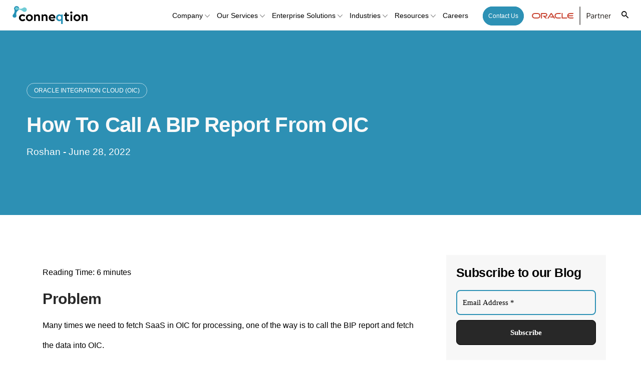

--- FILE ---
content_type: text/html; charset=UTF-8
request_url: https://conneqtiongroup.com/blog/how-to-call-a-bip-report-from-oic
body_size: 70292
content:
<!DOCTYPE html><html lang="en-US"><head><script data-no-optimize="1" type="09d939ba660e271c3032c380-text/javascript">var litespeed_docref=sessionStorage.getItem("litespeed_docref");litespeed_docref&&(Object.defineProperty(document,"referrer",{get:function(){return litespeed_docref}}),sessionStorage.removeItem("litespeed_docref"));</script> <meta charset="UTF-8"><meta name="viewport" content="width=device-width, initial-scale=1.0, maximum-scale=5, user-scalable=5"><link rel="preload" fetchpriority="high" as="image" href="/wp-content/uploads/slider/cache/fd8e2b71732f36742f5a28b14782ad57/slider1-1.webp" type="image/webp"><link rel="profile" href="http://gmpg.org/xfn/11"><link rel="pingback" href="https://conneqtiongroup.com/xmlrpc.php"><meta name=“google-site-verification” content=“4lYzQmD6oO47dqTpdByhcLRferXrK8Uwpdf3_q0W-Pg” /> <script type="litespeed/javascript" data-src="https://cdnjs.cloudflare.com/ajax/libs/clipboard.js/2.0.8/clipboard.min.js"></script>  <script type="litespeed/javascript">(function(w,d,s,l,i){w[l]=w[l]||[];w[l].push({'gtm.start':new Date().getTime(),event:'gtm.js'});var f=d.getElementsByTagName(s)[0],j=d.createElement(s),dl=l!='dataLayer'?'&l='+l:'';j.async=!0;j.src='https://www.googletagmanager.com/gtm.js?id='+i+dl;f.parentNode.insertBefore(j,f)})(window,document,'script','dataLayer','GTM-M792DW3')</script> <link rel="preconnect" href="https://www.youtube.com"><link rel="preconnect" href="https://i.ytimg.com"><link rel="preconnect" href="https://i9.ytimg.com"><link rel="preconnect" href="https://s.ytimg.com"><style>#wpadminbar #wp-admin-bar-wccp_free_top_button .ab-icon:before {
	content: "\f160";
	color: #02CA02;
	top: 3px;
}
#wpadminbar #wp-admin-bar-wccp_free_top_button .ab-icon {
	transform: rotate(45deg);
}</style><style>form#stickyelements-form input::-moz-placeholder{
						color: #4F4F4F;
					} 
					form#stickyelements-form input::-ms-input-placeholder{
						color: #4F4F4F					} 
					form#stickyelements-form input::-webkit-input-placeholder{
						color: #4F4F4F					}
					form#stickyelements-form input::placeholder{
						color: #4F4F4F					}
					form#stickyelements-form textarea::placeholder {
						color: #4F4F4F					}
					form#stickyelements-form textarea::-moz-placeholder {
						color: #4F4F4F					}</style><meta name='robots' content='index, follow, max-image-preview:large, max-snippet:-1, max-video-preview:-1' /><title>How to Call a BIP Report from OIC?</title><meta name="description" content="Many times we need to fetch SaaS in OIC for processing, one of the way is to call the BIP report and fetch the data into OIC." /><link rel="canonical" href="https://conneqtiongroup.com/blog/how-to-call-a-bip-report-from-oic" /><meta property="og:locale" content="en_US" /><meta property="og:type" content="article" /><meta property="og:title" content="How to Call a BIP Report from OIC?" /><meta property="og:description" content="Many times we need to fetch SaaS in OIC for processing, one of the way is to call the BIP report and fetch the data into OIC." /><meta property="og:url" content="https://conneqtiongroup.com/blog/how-to-call-a-bip-report-from-oic" /><meta property="og:site_name" content="Conneqtion Group" /><meta property="article:published_time" content="2022-06-28T10:10:32+00:00" /><meta property="article:modified_time" content="2024-12-04T13:41:02+00:00" /><meta property="og:image" content="https://conneqtiongroup.com/wp-content/uploads/2022/06/step1-4.png" /><meta name="author" content="Roshan" /><meta name="twitter:card" content="summary_large_image" /><meta name="twitter:label1" content="Written by" /><meta name="twitter:data1" content="Roshan" /><meta name="twitter:label2" content="Est. reading time" /><meta name="twitter:data2" content="10 minutes" /><link rel='dns-prefetch' href='//www.googletagmanager.com' /><link rel='dns-prefetch' href='//fonts.googleapis.com' /><link rel="alternate" type="application/rss+xml" title="Conneqtion Group &raquo; Feed" href="https://conneqtiongroup.com/feed" /><link rel="alternate" type="application/rss+xml" title="Conneqtion Group &raquo; Comments Feed" href="https://conneqtiongroup.com/comments/feed" /><link rel="alternate" type="application/rss+xml" title="Conneqtion Group &raquo; How to Call a BIP Report from OIC Comments Feed" href="https://conneqtiongroup.com/blog/how-to-call-a-bip-report-from-oic/feed" /><link rel="alternate" title="oEmbed (JSON)" type="application/json+oembed" href="https://conneqtiongroup.com/wp-json/oembed/1.0/embed?url=https%3A%2F%2Fconneqtiongroup.com%2Fblog%2Fhow-to-call-a-bip-report-from-oic" /><link rel="alternate" title="oEmbed (XML)" type="text/xml+oembed" href="https://conneqtiongroup.com/wp-json/oembed/1.0/embed?url=https%3A%2F%2Fconneqtiongroup.com%2Fblog%2Fhow-to-call-a-bip-report-from-oic&#038;format=xml" /><style id='wp-img-auto-sizes-contain-inline-css' type='text/css'>img:is([sizes=auto i],[sizes^="auto," i]){contain-intrinsic-size:3000px 1500px}
/*# sourceURL=wp-img-auto-sizes-contain-inline-css */</style><link data-optimized="2" rel="stylesheet" href="https://conneqtiongroup.com/wp-content/litespeed/css/454426f69b05f4cc9d2f79c5baf1c456.css?ver=d5908" /><style id='classic-theme-styles-inline-css' type='text/css'>/*! This file is auto-generated */
.wp-block-button__link{color:#fff;background-color:#32373c;border-radius:9999px;box-shadow:none;text-decoration:none;padding:calc(.667em + 2px) calc(1.333em + 2px);font-size:1.125em}.wp-block-file__button{background:#32373c;color:#fff;text-decoration:none}
/*# sourceURL=/wp-includes/css/classic-themes.min.css */</style><style id='wpb-pcf-styles-inline-css' type='text/css'>.wpb-pcf-btn-default,
		.wpb-pcf-form-style-true input[type=submit],
		.wpb-pcf-form-style-true input[type=button],
		.wpb-pcf-form-style-true input[type=submit],
		.wpb-pcf-form-style-true input[type=button]{
			color: #ffffff!important;
			background: #17a2b8!important;
		}
		.wpb-pcf-btn-default:hover, .wpb-pcf-btn-default:focus,
		.wpb-pcf-form-style-true input[type=submit]:hover, .wpb-pcf-form-style-true input[type=submit]:focus,
		.wpb-pcf-form-style-true input[type=button]:hover, .wpb-pcf-form-style-true input[type=button]:focus,
		.wpb-pcf-form-style-true input[type=submit]:hover,
		.wpb-pcf-form-style-true input[type=button]:hover,
		.wpb-pcf-form-style-true input[type=submit]:focus,
		.wpb-pcf-form-style-true input[type=button]:focus {
			color: #ffffff!important;
			background: #138496!important;
		}
/*# sourceURL=wpb-pcf-styles-inline-css */</style><style id='norebro-style-inline-css' type='text/css'>#masthead.site-header, #mega-menu-wrap ul li, #mega-menu-wrap > ul#primary-menu > li, #masthead .menu-other > li > a, #masthead.site-header .header-bottom .copyright {color:#000000;}#masthead.site-header{background-color:#ffffff;}#masthead.header-fixed #mega-menu-wrap > ul > li > a, #masthead.header-fixed .menu-other > li > a {color:#000000;}#masthead.site-header{border-bottom-style:solid;}#masthead.site-header.header-fixed{border:none;}.header-title .bg-image{background-color:#1e73be;}.header-title::after{background-color:transparent;}.header-title h1.page-title{color:#ffffff;}.norebro-bar{background-color:rgba(255,255,255,0.01);}.bar-hamburger{}body .site-content{background-size:auto;background-position:center center;}.widget a:hover, p a, #comments p a, .page-content p a, .post .entry-content p a, #comments.comments-area a.comment-reply-link,#comments.comments-area a.comment-edit-link, .comments-area a:hover, .post .entry-content ul a, .post .entry-content ol a{color:#2591b6;}.widget_search form input, input:not([type="submit"]), textarea, select, .comments-area .comment-respond:after,.comments-area .comment-list > li, .comments-area .comment-respond:before, .blog-grid.grid-4{border-color:#000033f91;}@media screen and (min-width: 769px){ #mega-menu-wrap > ul .sub-nav .sub-menu-wide > .mega-menu-item > a.menu-link {border-color:#000033f91;}}footer.site-footer{background-size:cover;}.site-footer .widget,.site-footer .widget p,.site-footer .widget .subtitle,.site-footer .widget a,.site-footer .widget .widget-title, .site-footer .widget a:hover, .site-footer .widget h3 a, .site-footer .widget h4 a,.site-footer .widgets .socialbar a.social.outline i,.site-footer .widgets input,.site-footer input:not([type="submit"]):hover, .site-footer .widget_recent_comments .comment-author-link,.site-footer .widgets input:focus,.site-footer .widget_norebro_widget_subscribe button.btn,.site-footer .widgets select,.site-footer .widget_tag_cloud .tagcloud a,.site-footer .widget_tag_cloud .tagcloud a:hover{}.site-footer .widget_norebro_widget_subscribe button.btn, .site-footer .widget_norebro_widget_subscribe button.btn:hover,.site-footer input:not([type="submit"]), .site-footer input:not([type="submit"]):focus,.site-footer .widgets .socialbar a.social.outline,.site-footer .widgets select,.site-footer .widget_tag_cloud .tagcloud a,.site-footer .widget_tag_cloud .tagcloud a:hover{}.site-footer .widget_norebro_widget_subscribe button.btn:hover, .site-footer .widgets .socialbar a.social.outline:hover{}body, .font-main, .font-main a, p{font-family:'Raleway', sans-serif;font-weight:400;}input, select, textarea, .accordion-box .buttons h5.title, .woocommerce div.product accordion-box.outline h5{font-family:'Raleway', sans-serif;font-weight:400;}h1, h2, h3, h3.second-title, h4 ,h5, .counter-box .count, .counter-box .counter-box-count, h1 a, h2 a, h3 a, h4 a, h5 a{font-family:'Montserrat', sans-serif;font-weight:700;}.countdown-box .box-time .box-count, .chart-box-pie-content{font-family:'Montserrat', sans-serif;font-weight:700;}button, .btn, a.btn, input[type="submit"], .socialbar.boxed-fullwidth a .social-text, .breadcrumbs, .font-titles, h1, h2, h3, h4, h5, h6, .countdown-box .box-time .box-count, .counter-box .counter-box-count, .vc_row .vc-bg-side-text, .slider-vertical-numbers li, .slider-vertical-numbers > div, .slider-vertical-numbers > .owl-dot, .slider-vertical-dots li, .slider-vertical-dots > div, .slider-vertical-dots > .owl-dot, .socialbar.inline a, .socialbar.boxed a .social-text, .widget_calendar caption, .breadcrumbs, nav.pagination, #masthead .site-title, #masthead .site-title a, .header-search form input, #mega-menu-wrap > ul > li, #masthead .menu-other > li > a, #masthead .menu-other > li .submenu .sub-nav.languages li a, .fullscreen-navigation .languages, .portfolio-sorting li, .portfolio-item.grid-4 .more, .portfolio-item.grid-5 .more, .portfolio-grid-4 .scroll, .portfolio-grid-5 .scroll, .portfolio-grid-7 .scroll{font-family:'Montserrat', sans-serif;}.portfolio-item h4, .portfolio-item h4.title, .portfolio-item h4 a, .portfolio-item.grid-4 h4.title, .portfolio-item-2 h4, .portfolio-item-2 h4.title, .portfolio-item-2 h4 a, .woocommerce ul.products li.product a{font-family:'Montserrat', sans-serif;font-weight:700;font-size:inherit;line-height:inherit;}.blog-item h3.title{font-family:'Montserrat', sans-serif;font-weight:700;line-height: initial;} .blog-item h3.title a{font-size: initial;}.portfolio-item-2 h4{font-family:'Montserrat', sans-serif;font-weight:700;}p.subtitle, .subtitle-font, a.category{font-family:'Montserrat', sans-serif;font-weight:500;}span.category > a, div.category > a{font-family:'Montserrat', sans-serif;font-weight:500;}.portfolio-item .subtitle-font, .woocommerce ul.products li.product .subtitle-font.category, .woocommerce ul.products li.product .subtitle-font.category > a{font-family:'Montserrat', sans-serif;font-weight:500;font-size:inherit;line-height:inherit;}input.classic::-webkit-input-placeholder, .contact-form.classic input::-webkit-input-placeholder, .contact-form.classic textarea::-webkit-input-placeholder, input.classic::-moz-placeholder{font-family:'Montserrat', sans-serif;font-weight:500;}.contact-form.classic input::-moz-placeholder, .contact-form.classic textarea::-moz-placeholder{font-family:'Montserrat', sans-serif;font-weight:500;}input.classic:-ms-input-placeholder, .contact-form.classic input:-ms-input-placeholder, .contact-form.classic textarea:-ms-input-placeholder{font-family:'Montserrat', sans-serif;font-weight:500;}.accordion-box .title:hover .control,.accordion-box .item.active .control,.accordion-box.title-brand-color .title,.accordion-box.active-brand-color .item.active .control,.accordion-box.active-brand-color .title:hover .control,.slider .owl-dot.brand,.socialbar.brand a:hover,.socialbar.brand.outline a,.socialbar.brand.flat a,.socialbar.brand.inline a:hover,.video-module .btn-play.outline.btn-brand,.video-module.boxed:hover .btn-play.btn-brand,.widget_tag_cloud .tagcloud a:hover, .widget_product_tag_cloud .tagcloud a:hover,.widget_nav_menu .menu-item a:hover,.widget_pages .menu-item a:hover,.widget_nav_menu .current-menu-item a,.widget_pages .current-menu-item a,.widget-sidebar-menu-left .menu-item a:hover,.widget_rss ul a,.widget_norebro_widget_recent_posts ul.recent-posts-list h4 a:hover,.widget_norebro_widget_login a,.widget div.star-rating:before,.widget div.star-rating span:before, .widget span.star-rating:before,.widget span.star-rating span:before,a:hover,p a,.btn-brand:hover,.btn-outline.btn-brand,a.btn-outline.btn-brand,.btn-outline.btn-brand.disabled:hover,a.btn-outline.btn-brand.disabled:hover,.btn-link.btn-brand,a.btn-link.btn-brand,a.tag:hover,.tag-wrap a:hover,a[class^="tag-link-"]:hover,nav.pagination li a.page-numbers.active,.fullscreen-navigation .copyright .content > a,.fullscreen-navigation.simple ul.menu li:hover > a,.fullscreen-navigation.centered .fullscreen-menu-wrap ul.menu > li a:hover,.post-navigation .box-wrap > a:hover h4, .post-navigation .box-wrap > a:hover .icon,.bar .content a:hover,.bar .share .links a:hover,.portfolio-sorting li a:hover,.portfolio-item h4.title a:hover, .portfolio-item .widget h4 a:hover, .widget .portfolio-item h4 a:hover,.portfolio-item .category.outline,.portfolio-item.grid-2:hover h4.title, .portfolio-item.grid-2:hover .widget h4, .widget .portfolio-item.grid-2:hover h4,.portfolio-item.grid-2.hover-2 .overlay span,.portfolio-item.grid-5 .more span,.blog-grid .tags a:hover,.blog-grid:hover h3 a,.blog-grid.grid-4:hover .tags a,.post .entry-content a:not(.wp-block-button__link):not(.wp-block-file__button),.page-links a,.entry-footer .share .title:hover,.toggle-post:hover .arrow,.toggle-post:hover .content h3,.post .comments-link a:hover,.comments-area .comment-body .comment-meta .reply a,.comments-area .comment-body .comment-meta a.comment-edit-link,.comments-area .reply a,.comments-area .reply-cancle a,.comments-area a.comment-edit-link,input.brand-color,input[type="submit"].brand-color,button.brand-color,a.brand-color,div.brand-color,span.brand-color,input.brand-color-hover:hover,input[type="submit"].brand-color-hover:hover,button.brand-color-hover:hover,a.brand-color-hover:hover,div.brand-color-hover:hover,span.brand-color-hover:hover,.brand-color,.brand-color-after:after,.brand-color-before:before,.brand-color-hover:hover,.brand-color-hover-after:after,.brand-color-hover-before:before,.woocommerce .product div.summary .woo-review-link:hover,.woocommerce .product .product_meta a,ul.woo-products li.product:hover h3 a,.woocommerce form.login a,.woocommerce #payment li.wc_payment_method a.about_paypal,.woocommerce .woo-my-nav li.is-active a,.woocommerce .woo-my-content p a:hover, .has-brand-color-color, .is-style-outline .has-brand-color-color {color:#174EE2;}.video-module.btn-brand-color-hover:hover .btn-play .icon,.brand-color-i,.brand-color-after-i:after,.brand-color-before-i:before,.brand-color-hover-i:hover,.brand-color-hover-i-after:after,.brand-color-hover-i-before:before{color:#174EE2 !important;}.accordion-box.outline.title-brand-border-color .title,.contact-form.without-label-offset .focus.active,.contact-form.flat input:not([type="submit"]):focus, .contact-form.flat select:focus, .contact-form.flat textarea:focus,.socialbar.brand a,.video-module .btn-play.btn-brand,.widget_tag_cloud .tagcloud a:hover, .widget_product_tag_cloud .tagcloud a:hover,.widget_calendar tbody tr td#today,.btn-brand,.btn-outline.btn-brand,a.btn-outline.btn-brand,.btn-outline.btn-brand:hover,a.btn-outline.btn-brand:hover,.btn-outline.btn-brand.disabled:hover,a.btn-outline.btn-brand.disabled:hover,input:not([type="submit"]):focus,textarea:focus,select:focus,a.tag:hover,.tag-wrap a:hover,a[class^="tag-link-"]:hover,.portfolio-gallery .gallery-content .tag,.header-search form input:focus,.fullscreen-navigation.simple ul.menu li:hover > a:after, .fullscreen-navigation.simple ul.menu li:hover > a:before,.portfolio-item .category.outline,.portfolio-page.fullscreen .content .tag,.portfolio-page.portfolio-header-title.invert .tag,.entry-footer .share .title:hover,input.brand-border-color,input[type="submit"].brand-border-color,button.brand-border-color,a.brand-border-color,div.brand-border-color,span.brand-border-color,input.brand-border-color-hover:hover,input[type="submit"].brand-border-color-hover:hover,button.brand-border-color-hover:hover,a.brand-border-color-hover:hover,div.brand-border-color-hover:hover,span.brand-border-color-hover:hover,.brand-border-color,.brand-border-color-after:after,.brand-border-color-before:before,.brand-border-color-hover:hover,.brand-border-color-hover-after:after,.brand-border-color-hover-before:before, .has-brand-color-background-color, .is-style-outline .has-brand-color-color {border-color:#174EE2;}.brand-border-color-i,.brand-border-color-after-i:after,.brand-border-color-before-i:before,.brand-border-color-hover-i:hover,.brand-border-color-hover-i-after:after,.brand-border-color-hover-i-before:before{border-color:#174EE2 !important;}.divider,h1.with-divider:after, h2.with-divider:after, h3.with-divider:after, h4.with-divider:after, h5.with-divider:after, h6.with-divider:after,.accordion-box.title-brand-bg-color .title,.list-box li:after, .widget_recent_comments li:after, .widget_recent_entries li:after, .widget_meta li:after, .widget_archive li:after, .widget_nav_menu li:after,.widget_pages li:after, .widget_categories li:after, .widget_rss li:after, .widget_product_categories li:after,.list-box.icon-fill li .icon, .icon-fill.widget_recent_comments li .icon, .icon-fill.widget_recent_entries li .icon, .icon-fill.widget_meta li .icon, .icon-fill.widget_archive li .icon, .icon-fill.widget_nav_menu li .icon,.icon-fill.widget_pages li .icon, .icon-fill.widget_categories li .icon, .icon-fill.widget_rss li .icon, .icon-fill.widget_product_categories li .icon,.socialbar.brand a,.socialbar.brand.outline a:hover,.socialbar.brand.flat a:hover,.video-module .btn-play.btn-brand,.video-module.boxed:hover .btn-play.outline.btn-brand,.widget_calendar caption,.widget_price_filter .ui-slider-range,.widget_price_filter .ui-slider-handle:after,a.hover-underline.underline-brand:before,.btn-brand,button[disabled].btn-brand:hover,input[type="submit"][disabled].btn-brand:hover,.btn-outline.btn-brand:hover,a.btn-outline.btn-brand:hover,.radio input:checked + .input:after,.radio:hover input:checked + .input:after,.portfolio-gallery .gallery-content .tag,nav.pagination li a.hover-underline:before,.portfolio-sorting li a:hover .name:before,.portfolio-item .category,.portfolio-page.fullscreen .content .tag,.portfolio-page.portfolio-header-title.invert .tag,input.brand-bg-color,input[type="submit"].brand-bg-color,button.brand-bg-color,a.brand-bg-color,div.brand-bg-color,span.brand-bg-color,input.brand-bg-color-hover:hover,input[type="submit"].brand-bg-color-hover:hover,button.brand-bg-color-hover:hover,a.brand-bg-color-hover:hover,div.brand-bg-color-hover:hover,span.brand-bg-color-hover:hover,.brand-bg-color,.brand-bg-color-after:after,.brand-bg-color-before:before,.brand-bg-color-hover:hover,.brand-bg-color-hover-after:after,.brand-bg-color-hover-before:before,.woocommerce .product .product_meta > span:after,.select2-dropdown .select2-results__option[aria-selected="true"],.woocommerce .woo-my-content mark, .has-brand-color-background-color {background-color:#174EE2;}.brand-bg-color-i,.brand-bg-color-after-i:after,.brand-bg-color-before-i:before,.brand-bg-color-hover-i:hover,.brand-bg-color-hover-i-after:after,.brand-bg-color-hover-i-before:before{background-color:#174EE2 !important;}@media screen and (min-width: 1025px){header#masthead.site-header,#masthead.site-header .header-wrap, .header-cap{height:60px;max-height:60px;line-height:60px;}}@media screen and (max-width: 767px){#masthead #site-navigation.main-nav, #masthead #site-navigation.main-nav ul li, #masthead #sitenavigation.main-nav, #masthead #site-navigation.main-nav #mega-menu-wrap #primary-menu .mega-menu-item.current-menu-item > a.menu-link, #masthead #site-navigation.main-nav #mega-menu-wrap #primary-menu .mega-menu-item.current-menu-ancestor > a.menu-link, #masthead #site-navigation.main-nav #mega-menu-wrap #primary-menu .mega-menu-item a.menu-link:hover, #masthead #site-navigation.main-nav #mega-menu-wrap #primary-menu .mega-menu-item a.menu-link.open {font-size:0.9rem;}#masthead #site-navigation.main-nav, #masthead #site-navigation.main-nav #mega-menu-wrap #primary-menu .mega-menu-item .sub-nav ul.sub-menu, #masthead #site-navigation.main-nav #mega-menu-wrap #primary-menu .mega-menu-item .sub-nav ul.sub-sub-menu{background-color:#ffffff;}#masthead.site-header, #masthead .menu-other > li > a{color:#000000;}.norebro-dynamic-text-sc {font-size:1.2rem !important; text-align:justify; line-height:220%;}.norebro-dynamic-text-sc .dynamic {font-size:1.2rem !important; text-align:justify;}}@media screen and (max-width: 566px){.norebro-dynamic-text-sc {font-size:1.2rem !important; text-align:justify; line-height:220%;}.norebro-dynamic-text-sc .dynamic {font-size:1.2rem !important; text-align:justify;}}
/*# sourceURL=norebro-style-inline-css */</style><style id='wpstg-admin-bar-inline-css' type='text/css'>#wpadminbar { background-color: #ff8d00 !important; }
/*# sourceURL=wpstg-admin-bar-inline-css */</style><style id='mystickyelements-front-css-inline-css' type='text/css'>.mystickyelements-fixed,
									.mystickyelements-fixed ul,
									form#stickyelements-form select,
									form#stickyelements-form input,
									form#stickyelements-form textarea,
									.element-contact-form .contact-form-heading {
										font-family: Raleway;
									}.mystickyelements-contact-form[dir="rtl"],
									.mystickyelements-contact-form[dir="rtl"] .element-contact-form .contact-form-heading,
									.mystickyelements-contact-form[dir="rtl"] form#stickyelements-form input,
									.mystickyelements-contact-form[dir="rtl"] form#stickyelements-form textarea,
									.mystickyelements-fixed[dir="rtl"] .mystickyelements-social-icon,
									.mystickyelements-fixed[dir="rtl"] .mystickyelements-social-text,
									html[dir="rtl"] .mystickyelements-contact-form,
									html[dir="rtl"] .mystickyelements-contact-form .element-contact-form .contact-form-heading,
									html[dir="rtl"] .mystickyelements-contact-form form#stickyelements-form input,
									html[dir="rtl"] .mystickyelements-contact-form form#stickyelements-form textarea,
									html[dir="rtl"] .mystickyelements-fixed .mystickyelements-social-icon,
									html[dir="rtl"] .mystickyelements-fixed .mystickyelements-social-text {
										font-family: Raleway;
									}
/*# sourceURL=mystickyelements-front-css-inline-css */</style><script type="litespeed/javascript" data-src="https://conneqtiongroup.com/wp-includes/js/jquery/jquery.min.js" id="jquery-core-js"></script> <script id="utils-js-extra" type="litespeed/javascript">var userSettings={"url":"/","uid":"0","time":"1768829595","secure":"1"}</script> <script type="application/json" id="wpp-json">/*  */
{"sampling_active":0,"sampling_rate":100,"ajax_url":"https:\/\/conneqtiongroup.com\/wp-json\/wordpress-popular-posts\/v1\/popular-posts","api_url":"https:\/\/conneqtiongroup.com\/wp-json\/wordpress-popular-posts","ID":6325880,"token":"8775350bdb","lang":0,"debug":0}
//# sourceURL=wpp-json
/*  */</script> <script async id="cookie-notice-front-js-before" type="litespeed/javascript">var cnArgs={"ajaxUrl":"https:\/\/conneqtiongroup.com\/wp-admin\/admin-ajax.php","nonce":"90e7ffce58","hideEffect":"fade","position":"bottom","onScroll":!1,"onScrollOffset":50,"onClick":!1,"cookieName":"cookie_notice_accepted","cookieTime":2147483647,"cookieTimeRejected":2147483647,"globalCookie":!1,"redirection":!1,"cache":!0,"revokeCookies":!1,"revokeCookiesOpt":"automatic"}</script>  <script type="litespeed/javascript" data-src="https://www.googletagmanager.com/gtag/js?id=UA-215085033-1" id="google_gtagjs-js"></script> <script id="google_gtagjs-js-after" type="litespeed/javascript">window.dataLayer=window.dataLayer||[];function gtag(){dataLayer.push(arguments)}
gtag('set','linker',{"domains":["conneqtiongroup.com"]});gtag("js",new Date());gtag("set","developer_id.dZTNiMT",!0);gtag("config","UA-215085033-1",{"anonymize_ip":!0});gtag("config","G-HGRPNS6BC7")</script> <link rel="https://api.w.org/" href="https://conneqtiongroup.com/wp-json/" /><link rel="alternate" title="JSON" type="application/json" href="https://conneqtiongroup.com/wp-json/wp/v2/posts/6325880" /><link rel="EditURI" type="application/rsd+xml" title="RSD" href="https://conneqtiongroup.com/xmlrpc.php?rsd" /><link rel='shortlink' href='https://conneqtiongroup.com/?p=6325880' /><meta name="generator" content="Site Kit by Google 1.111.1" /><script id="wpcp_disable_selection" type="litespeed/javascript">var image_save_msg='You are not allowed to save images!';var no_menu_msg='Context Menu disabled!';var smessage="This website&rsquo;s content is protected. Please contact us if you&rsquo;d like to reference our work.";function disableEnterKey(e){var elemtype=e.target.tagName;elemtype=elemtype.toUpperCase();if(elemtype=="TEXT"||elemtype=="TEXTAREA"||elemtype=="INPUT"||elemtype=="PASSWORD"||elemtype=="SELECT"||elemtype=="OPTION"||elemtype=="EMBED"){elemtype='TEXT'}
if(e.ctrlKey){var key;if(window.event)
key=window.event.keyCode;else key=e.which;if(elemtype!='TEXT'&&(key==97||key==65||key==67||key==99||key==88||key==120||key==26||key==85||key==86||key==83||key==43||key==73)){if(wccp_free_iscontenteditable(e))return!0;show_wpcp_message('You are not allowed to copy content or view source');return!1}else return!0}}
function wccp_free_iscontenteditable(e){var e=e||window.event;var target=e.target||e.srcElement;var elemtype=e.target.nodeName;elemtype=elemtype.toUpperCase();var iscontenteditable="false";if(typeof target.getAttribute!="undefined")iscontenteditable=target.getAttribute("contenteditable");var iscontenteditable2=!1;if(typeof target.isContentEditable!="undefined")iscontenteditable2=target.isContentEditable;if(target.parentElement.isContentEditable)iscontenteditable2=!0;if(iscontenteditable=="true"||iscontenteditable2==!0){if(typeof target.style!="undefined")target.style.cursor="text";return!0}}
function disable_copy(e){var e=e||window.event;var elemtype=e.target.tagName;elemtype=elemtype.toUpperCase();if(elemtype=="TEXT"||elemtype=="TEXTAREA"||elemtype=="INPUT"||elemtype=="PASSWORD"||elemtype=="SELECT"||elemtype=="OPTION"||elemtype=="EMBED"){elemtype='TEXT'}
if(wccp_free_iscontenteditable(e))return!0;var isSafari=/Safari/.test(navigator.userAgent)&&/Apple Computer/.test(navigator.vendor);var checker_IMG='';if(elemtype=="IMG"&&checker_IMG=='checked'&&e.detail>=2){show_wpcp_message(alertMsg_IMG);return!1}
if(elemtype!="TEXT"){if(smessage!==""&&e.detail==2)
show_wpcp_message(smessage);if(isSafari)
return!0;else return!1}}
function disable_copy_ie(){var e=e||window.event;var elemtype=window.event.srcElement.nodeName;elemtype=elemtype.toUpperCase();if(wccp_free_iscontenteditable(e))return!0;if(elemtype=="IMG"){show_wpcp_message(alertMsg_IMG);return!1}
if(elemtype!="TEXT"&&elemtype!="TEXTAREA"&&elemtype!="INPUT"&&elemtype!="PASSWORD"&&elemtype!="SELECT"&&elemtype!="OPTION"&&elemtype!="EMBED"){return!1}}
function reEnable(){return!0}
document.onkeydown=disableEnterKey;document.onselectstart=disable_copy_ie;if(navigator.userAgent.indexOf('MSIE')==-1){document.onmousedown=disable_copy;document.onclick=reEnable}
function disableSelection(target){if(typeof target.onselectstart!="undefined")
target.onselectstart=disable_copy_ie;else if(typeof target.style.MozUserSelect!="undefined"){target.style.MozUserSelect="none"}else target.onmousedown=function(){return!1}
target.style.cursor="default"}
window.onload=function(){disableSelection(document.body)};var onlongtouch;var timer;var touchduration=1000;var elemtype="";function touchstart(e){var e=e||window.event;var target=e.target||e.srcElement;elemtype=window.event.srcElement.nodeName;elemtype=elemtype.toUpperCase();if(!wccp_pro_is_passive())e.preventDefault();if(!timer){timer=setTimeout(onlongtouch,touchduration)}}
function touchend(){if(timer){clearTimeout(timer);timer=null}
onlongtouch()}
onlongtouch=function(e){if(elemtype!="TEXT"&&elemtype!="TEXTAREA"&&elemtype!="INPUT"&&elemtype!="PASSWORD"&&elemtype!="SELECT"&&elemtype!="EMBED"&&elemtype!="OPTION"){if(window.getSelection){if(window.getSelection().empty){window.getSelection().empty()}else if(window.getSelection().removeAllRanges){window.getSelection().removeAllRanges()}}else if(document.selection){document.selection.empty()}
return!1}};document.addEventListener("DOMContentLiteSpeedLoaded",function(event){window.addEventListener("touchstart",touchstart,!1);window.addEventListener("touchend",touchend,!1)});function wccp_pro_is_passive(){var cold=!1,hike=function(){};try{const object1={};var aid=Object.defineProperty(object1,'passive',{get(){cold=!0}});window.addEventListener('test',hike,aid);window.removeEventListener('test',hike,aid)}catch(e){}
return cold}</script> <script id="wpcp_disable_Right_Click" type="litespeed/javascript">document.ondragstart=function(){return!1}
function nocontext(e){return!1}
document.oncontextmenu=nocontext</script> <style>.unselectable
{
-moz-user-select:none;
-webkit-user-select:none;
cursor: default;
}
html
{
-webkit-touch-callout: none;
-webkit-user-select: none;
-khtml-user-select: none;
-moz-user-select: none;
-ms-user-select: none;
user-select: none;
-webkit-tap-highlight-color: rgba(0,0,0,0);
}</style> <script id="wpcp_css_disable_selection" type="litespeed/javascript">var e=document.getElementsByTagName('body')[0];if(e){e.setAttribute('unselectable',"on")}</script> <style id="wpp-loading-animation-styles">@-webkit-keyframes bgslide{from{background-position-x:0}to{background-position-x:-200%}}@keyframes bgslide{from{background-position-x:0}to{background-position-x:-200%}}.wpp-widget-placeholder,.wpp-widget-block-placeholder,.wpp-shortcode-placeholder{margin:0 auto;width:60px;height:3px;background:#dd3737;background:linear-gradient(90deg,#dd3737 0%,#571313 10%,#dd3737 100%);background-size:200% auto;border-radius:3px;-webkit-animation:bgslide 1s infinite linear;animation:bgslide 1s infinite linear}</style><meta name="generator" content="Powered by WPBakery Page Builder - drag and drop page builder for WordPress."/><link rel="icon" href="https://conneqtiongroup.com/wp-content/uploads/2021/09/cropped-conneqtion-favicon-32x32.png" sizes="32x32" /><link rel="icon" href="https://conneqtiongroup.com/wp-content/uploads/2021/09/cropped-conneqtion-favicon-192x192.png" sizes="192x192" /><link rel="apple-touch-icon" href="https://conneqtiongroup.com/wp-content/uploads/2021/09/cropped-conneqtion-favicon-180x180.png" /><meta name="msapplication-TileImage" content="https://conneqtiongroup.com/wp-content/uploads/2021/09/cropped-conneqtion-favicon-270x270.png" /><style type="text/css" id="wp-custom-css">.heading_font li{
	font-size:34px !important;
	line-height:normal !important;
}
.phone_color{
	color:#fff;
}
.service_page_form .wpforms-confirmation-container-full p {
    color: #68cd16 !important;
}
.service_page_form .wpforms-confirmation-container-full {
    background-color: transparent;
}
.service_page_form .wpforms-container-full {
    margin: 24px auto !important;
}
.service_page_form .wpforms-recaptcha-container {
    display: flex;
    justify-content: center;
}
ol.list_style_service li:before {
    display: none;
}
.counter-box-count span.count:after {
    content: '+';
}
.counter-sec .vc_column_container:last-child .counter-box-count span.count:after{
	content:none;
}
.single-news .author-bio-section{
	display:none;
}
@media screen and (max-width: 767px){
	.service_heading {
    padding-left: 0 !important;
    width: 100% !important;
}
	.service_background_img {
		    background-position: center;
	}
}
@media(min-width: 1024px) and (max-width: 1462px){
 .service_heading {
        background-position: center;
    width: 50% !important;
}
	.service_background_img{
		background-position:right;
	}
}
#mailpoet_form_1 .parsley-required:before {
    display: none;
}
.code_snipppets{
	    background-color: #27272a;
    border-radius: 6px;
    color: #fff;
	    padding: 10px 20px;
}
button.copy_btn {
    background-color: #3f3f44;
    color: #fff;
    padding: 11px 4px;
    text-align: right;
    width: 100px;
    line-height: 0 !important;
    padding-right: 5px !important;
    border-radius: 5px;
}
.copy_btn_main{
	width:100%;
}
.copy_btn_main {
    line-height: 0;
    text-align: right;
	    display: inline-block;
    width: 100%;
}
.cn-attr{
	color:#f92672;
}
.cn-string{
	color:#e6db74;
}
.list_block li strong{
	display:inline-block !important;
}
.widget.widget_norebro_widget_about_author {
    display:none;
}
.author-bio-section .author-flex{
	    grid-template-columns: 195px auto;
}
.author-bio-section .author-image img {
    width: 200px !important;
	    height: 100%;
    border-radius: 50%;
}
.author-bio-section .author-image{
	    height: 200px;
}
p.author-bio strong{
	display: block;
    margin-bottom: 15px;
}
p.author-bio {
    line-height: 1.6;
    font-weight: 500;
    color: #000;
}
footer.author-bio-section {
    border: 0;
    padding: 0;
	position:relative;
}
.author-bio-section .authorbox-social-icons {
   display:none;
}
.author-bio-section .author-info .author-name{
	font-size:26px;
}

.service-portfolio a:hover {
    color: #2d91b5;
}
.list_style_div li:before, .page-sidebar li:before {
    content: '';
    width: 6px;
    height: 6px;
    background-color: #000;
    left: -14px;
    top: 21px;
    bottom: 0;
    border-radius: 50px;
    position: absolute;
}
.page-sidebar li:before{
	top:10px;
}
.list_style_div li, .page-sidebar li {
    display: block;
    align-items: baseline;
    position: relative;
    list-style: none;
    margin-left: 16px;
}
.list_style_div li strong:nth-child(1) {
    display: none;
}
.list_sub_bullets li::before {
    content: '➤' !important;
    width: 0 !important;
    height: 0 !important;
    top: 3px !important;
    left: -24px !important;
}
.limit-logo{
	width :150px;
	height:120px;
}
body,button, input, select, textarea{
		color:#000;
	    line-height: 2.5;
	}
/* .site-main{
	line-height: 0;
} */
.post-type-archive-news .header-title h1.page-title{
	max-width:max-content !important;
}
.blog-grid .tags{
	display: none !important;
}
.btn-outline, input[type=submit].btn-outline, a.btn-outline, .is-style-outline .wp-block-button__link{
	color:#fff !important;
}
#mega-menu-wrap>ul .sub-menu>li>a, #mega-menu-wrap>ul .sub-sub-menu>li>a{
	    padding: 16px 21px 14px;
}
.logo img, .fixed-logo img {
	width: 150px;
}
article .entry-content tbody {
    vertical-align: text-top;
}
.list_spacing {
    margin-left: 20px;
}
.image_center{
	text-align:center;
}
form input, form textarea, form select{
	color:#000 !important;
}
input[type="submit"]{
	color:#fff !important;
	background-color:#282828 !important;
}
#rev_slider_7_1_wrapper{
	left:0 !important;
}
.cart{display: none !important;}
.form-bg {
	background: #f9f9f9;
    border-radius: 10px;
    padding: 20px;
}
.header-title:after{
	background:transparent !important;
}
.related-posts .blog-grid .content h3{
	height:auto !important;
}
.business-contact-form form p{
	color:#000 !important;
}
span.form-sideheading, .business-contact-form h3, .business-contact-form p {
    color: #fff !important;
}
.service-contact-form{
	
	    margin-top: 100px;
}
.clients-logo:hover .first-image, .clients-logo:hover .second-image{
	    transform: none;
}
.wpcf7-form p{
	   margin-bottom: 0;
}
.banner-box .content{
	border-bottom:0;
}
.service_inner .wpb_wrapper {
    box-shadow: 0px 0px 16px 0px rgba(0, 0, 0, 0.25);
    padding-bottom: 19px;
}
.service_inner p.description {
    height: 185px;
}
.wpcf7-list-item{
	    display: block;
    margin: 0;
}
.we-serve .vc_column-inner {
    padding: 10px 0;
    justify-content: center;
}
.vc_row.wpb_row.vc_row-fluid.industries-we-serve {
    align-items: center;
    display: flex;
    flex-wrap: wrap;
}
.heading_spacing h3{
	margin-bottom:0 !important;
}
.heading_spacing p {
    margin: 0 !important;
	    display: none;
}
.heading_spacing {
    min-height: 127px;
    max-height: 127px;
    display: flex;
    align-items: center;
}
.header-title .bg-image{
	border:none;
	
}
.comments-area .comment-respond .submit-comment {
    margin-top: 10px !important;
}
form#commentform br {
    display: none;
}
.page-template-page_for-posts .select{
	display:none;
}
.contact-form label {
    color: #fff;
		padding:0 !important;
}
.contact-form label .wpcf7-not-valid-tip{
	font-size:0 !important;
}
.contact-form label .wpcf7-not-valid-tip:after{
	top:-8px !important;
}
.form_main_section .main_form_inner {
    margin-bottom: 20px;
}
input:not([type="submit"]), textarea, select{
	    padding: 5px 5px !important;
}
.chek_point .wpcf7-list-item {
    color: #fff;
}
.chek_point .wpcf7-form-control.wpcf7-checkbox{
	  column-count: 2;
    display: block;
}
.form_main p{
    display: flex;
    flex-wrap: wrap;
    justify-content: space-between;
}
.form_main label {
    width: 49.4%;
}
.form_main br {
    display: none;
}
.form_main_title {
    margin-bottom: 25px !important;
}
.chek_point {
    margin-top: 15px;
}
.contact-form textarea {
    height: 110px;
}


.norebro-icon-box-sc .icon-wrap.shape-fill {
    border-radius: 50%;
}
.norebro-icon-box-sc.icon-box .icon-wrap{
	    width: 50px;
    height: 50px;
	    font-size: 25px;
	    line-height: 50px;
}
.norebro-icon-box-sc .description {
    font-size: 16px;
    margin-top: 0;
}
.wpcf7 form.sent .wpcf7-response-output {
    border-color: #b1b1b1;
}
.main_form_inner .wpcf7-response-output{
	color:#fff;
}
.main_form_inner input, .main_form_inner textarea,
.main_form_inner select{
    border-radius: 4px;
}
 input::placeholder, textarea::placeholder {
    color: #000 !important;
}
form input, form textarea, form select{
	color:#000 !important;
}
.form_dropdown p{
	margin-top:0;
}
.address_section .icon-box .icon-wrap {
    display: none;
}
.address_section .icon-box.box-left .content-wrap, .address_section .icon-box.box-right .content-wrap {
    padding: 0;
}
.address_banglore_2 .content-center.with-full {
    height: auto !important;
    min-height: auto !important;
}
h3.img_heading {
    margin-top: 0;
}
.our_vision_img img {
    height: 191px;
    object-fit: cover;
    object-position: top;
}
	.our_mission .vc_column-inner, .our_mission .wpb_wrapper, .our_mission .wpb_single_image, .our_mission .vc_figure, .our_mission img, .our_mission .vc_single_image-wrapper, .next_phase  .vc_column-inner, .next_phase  .wpb_wrapper, .next_phase .wpb_single_image, .next_phase .vc_figure, .next_phase img, .next_phase .vc_single_image-wrapper,
.cloud_solution_img .wpb_wrapper, .cloud_solution_img .wpb_single_image, .cloud_solution_img .vc_figure, .cloud_solution_img img, .cloud_solution_img .vc_single_image-wrapper {
    height: 100%;
		    object-fit: cover;
}
.page-sidebar.sidebar-right{
	    padding: 20px !important;
}
.page-sidebar:after{
	display:none;
}
.mobile_client_logo{
		display:none !important;
	}
.apply_button a {
    background-color: #2d91b5;
    color: #fff;
    font-weight: 600;
    padding: 2px 21px;
    border-radius: 35px;
    font-size: 16px;
    display: inline-flex;
    margin-top: 7px;
    align-items: center;
}
.apply_button a svg {
    margin-left: 6px;
}
.awsm-job-form {
    display: none;
}
.case_studies_main .vc_column-inner{
	    padding: 30px;
    box-shadow: 0 0px 20px 0 rgba(137,170,198,.35);
    border-radius: 20px;
}
.main_grid_item .vc-gitem-zone-height-mode-auto:before{
	    padding-top: 60%;
}

.main_grid_item .vc_gitem-zone{
	background-color:transparent !important;
}
.case-studies-counter h3.title {
    display: inline-block;
	margin-top:10px;
}
.case_content strong {
    color: #2d91b5;
	font-size:16px !important;
}
.right_side_content p {
    margin: 0;
	    line-height: 25px;
}
.right_side_content h4 {
    margin-top: 20px;
        margin-bottom: 10px;
	    font-size: 22px;
}
.mt-0{
	margin-top:0;
}

.book_button a {
    background-color: #242424 !important;
    
    font-weight: 600;
    padding: 15px 20px !important;
    margin: 0 auto;
	    margin-top: 30px;
	    font-size: 17px !important;
}

.case-studies-counter {
    background-color: #E9F9FF;
    border-radius: 20px;
    padding-top: 39px;
    padding-bottom: 39px;
}
.job_details{
	display:flex;
}
.job_details p {
    width: auto;
    margin: 0;
    margin-right: 20px;
	    line-height: initial;
}
.job_details p i {
    color: #2d91b5;
    margin-right: 5px;
}
.conneqtion_solutions_main{
	position:relative;
}
ul.conneqtion_solutions_point:before {
     content: '';
    height: 92%;
    width: 1px;
    background-color: #2D91B5;
    left: 7px;
    bottom: 0;
    top: 13px;
    position: absolute;
}
.conneqtion_solutions_point li:before {
        content: '';
    width: 16px;
    height: 20px;
    background-color: #2D91B5;
    position: absolute;
    left: 0;
    border-radius: 100%;
    top: 12px;
}
.conneqtion_solutions_point li {
    display: flex;
    padding-left: 30px;
	position:relative;
}
#wpcf7-f6331462-o1 .wpcf7-response-output {
    color: #000;
	    border-color: #46b450;
}
.categories_title h4 {
    border-top: 3px solid #2d91b5;
    display: inline-block;
	    padding-top: 3px;
}
.main_header  .wpb_single_image .vc_single_image-wrapper img {
   clip-path: polygon(0 0, 100% 0%, 100% 100%, 9% 100%);
}
/* .case_study_inner_heading {
    height: 70px;
} */
.case_study_inner_desc {
    height: auto !important;
}
.counter_month .count {
    margin-top: 4px;
    display: inline-block;
}
.main_header .main_case_studies_heading h3{
	    padding-right: 60px;
}
.brand_color{
	color:#2d91b5;
}
.insight_inner .wpb_wrapper {
    box-shadow: 0px 0px 16px 0px rgba(0, 0, 0, 0.25);
	    border-radius: 22px;
}
.insight_inner figure.wpb_wrapper.vc_figure {
    box-shadow: none;
}
.insight_inner .wpb_single_image img {
    border-radius: 22px 22px 0px 0;
}
.insight_desc {
    height: 72px;
}
.blog-grid.grid-1.boxed header .tags {
    display: none;
}
.blog-grid.boxed {
    background: transparent;
	    box-shadow: 0px 0px 16px 0px rgba(0, 0, 0, 0.25);
    border-radius: 22px;
}
.blog-grid.boxed .content {
    padding: 26px 16px 0;
    border: 0 !important;
}
.blog-grid footer .author {
    font-size: 15px;
    text-transform: capitalize;
    font-weight: 700;
    display: block;
    line-height: normal;
}
.blog-grid footer strong {
    display: none;
}
.blog-grid footer .data {
    margin-left: 0;
    text-transform: capitalize;
    color: #000;
}
.case_study_desc h6 {
    margin-top: -7px;
    margin-bottom: 0;
    margin-left: 12px;
    font-weight: 700;
    color: #000;
    font-size: 14px;
}
.case_study_images img {
    width: 186px;
    height: 76px;
    object-fit: cover;
}
.case_studies_inner {
    display: flex;
    align-items: center;
    border: 1px solid #8A8A8A;
    padding: 8px 10px;
    padding-bottom: 2px;
	    border-radius: 5px;
	    margin-bottom: 10px;
}
.top_categories .widget_text, .top_categories .widget_post_views_counter_list_widget, .sidebar-right #block-6, .sidebar-right #search-1{
	display:none;
}
.top_categories  #block-6{
	    max-width: 100%;
	    padding-top: 0;
}
.top_categories .wp-block-heading {
    margin-top: 0;
	    margin-bottom: 57px;
	display:none;
}
.top_categories ul li {
    display: inline-block;
    border-radius: 4px;
    border: 1px solid #000;
    padding: 2px 11px;
	    font-weight: 600;
	    margin-bottom: 15px;
    margin-right: 20px;
}
.top_categories .widget_search{
	    padding-top: 24px;
    padding-bottom: 75px;
}
.widget_search form input {
    border-radius: 5px;
    border: 2px solid #2D91B5;
}
.widget_search form button {
    right: auto;
    left: 0;
    font-size: 25px;
    line-height: initial;
    color: #2D91B5;
}
.widget_search form input {
    border-radius: 5px;
    border: 2px solid #2D91B5 !important;
    padding-left: 37px !important;
    font-weight: 600;
    color: #939393;
}
.blog-grid:hover h3 a{
	color: #2D91B5 !important;
}
.widget_search .ion-ios-search-strong:before{
	    font-weight: 600;
}
.sidebar-right .widget {
    padding-top: 30px;
}
h3.widget-title {
    font-size: 25px;
    margin-bottom: 20px;
}
.widget_post_views_counter_list_widget li {
    color: #000;
    font-weight: 500;
    font-size: 14px;
    margin-bottom: 10px;
}
.category .header-title, .category .right .select {
    display: none;
}
.blog-grid .content h3 {
    height: 108px;
}
.header-title .tags, .header-title .subtitle {
    transition: none !important;
	    opacity: 1 !important;
	    transform: none !important;
}
.header-title h1.page-title {
    transform: none !important;
}
.blog-grid header img {
    max-height: 216px;
    object-fit: cover;
	    min-height: 216px;
}
.blog-grid .content p {
    display: -webkit-box;
    -webkit-line-clamp: 2;
    -webkit-box-orient: vertical;
    overflow: hidden;
}
.testimonials p.subtitle{
	line-height:initial;
	    margin-top: 12px;
}

.search-results .header-title h1.page-title {
    color: #000;
    max-width: initial;
    font-size: 35px;
}
.search-results .header-title{
	height:auto !important;
	    margin-top: 25px;
}
.search-results .header-title .bg-image{
	background-color:transparent !important;
	background-repeat:no-repeat;
	    background-size: contain;
	    background-position: top;
}
.search-results .header-title.show .tags {
    display: none;
}
.page-id-6326705 #block-6{
	display:none;
}
.cloud-solution-sec p {
    margin: 0;
    
}
.main_platform_section::before {
    content: '';
    background-color: #2D91B5;
    position: absolute;
    right: 0;
    width: 860px;
    height: 100%;
    left: auto;
	    border-radius: 10px;
}
.main_platform_section h3 {
    margin-top: 0;
}
.main_platform_section li {
    line-height: 34px;
    padding-bottom: 0;
}
.main_platform_section_revert::before {
    right: auto;
    left: 0;
}
.our_product_block {
    list-style: none;
}
.our_product_block li {
    display: flex;
    align-items: center;
	    font-weight: 600;
}
.our_product_block li img {
    width: 30px;
    margin-right: 12px;
}
.main_platform_section_revert .norebro-text-sc {
    padding-left: 50px;
}
.news-inner-wrap-view {
    display: flex;
    border-bottom: none !important;
    margin-bottom: 30px !important;
}
.news-content .date-post{
	display:none;
}
.news-col-1 .grid-news-thumb {
    height: auto;
    width: 280px;
}
.news-thumb{
	    width: auto;
    margin-top: 20px;
    margin-right: 20px;
	margin-left:20px;
}
.news .news-title a {
    color: #000;
}
.news-more-link {
    color: #2d91b5;
    background-color: transparent;
    font-weight: 600;
    padding: 0;
}
.page-id-6326705 #search-1, .page-id-6326705 .breadcrumbs .right{
	display:none;
}
.news-inner-wrap-view {
    box-shadow: 0 0 9px 2px #00000017;
}
.comment-respond input, .comment-respond textarea {
    border: 1px solid #000;
}
.features_in_content {
    margin-left: 30px;
}
.bullet_points{
	color:#2D91B5;
}
.icon_box_main {
    box-shadow: 0 0 8px 1px #ccc;
    padding: 16px 9px;
	    border-radius: 8px
}
.icon_box_main .subtitle{
/*     height: 90px; */
	line-height:30px;
}
.icon_box_main h3:after{
	display:none;
}
.icon_box_main .description span {
    display: none;
}
h3.\`\`portfolio_heading\`\` {
    color: #fff;
    font-size: 18px;
    margin-bottom: 0;
}
.logo_box .vc_column-inner {
        box-shadow: 0 0 8px 1px #ccc;
    margin: 10px 10px;
    border-radius: 6px;
}
.logo_box .first-image {
    display: flex;
    justify-content: center;
}
.service_inner .banner-box .image-wrap img{
	    min-width: 100%;
}
.clients-logo img{
	width:auto !important;
}
.managed_service_box {
    min-height: 146px;
	max-height: 146px;
}
.list_style_service a {
    color: #2591b6;
}
.two_column_content {
    display: flex;
    flex-wrap: wrap;
}
.two_column_content ul {
    padding-right: 80px;
}
.grecaptcha-badge {
    display: none !important;
}
.post_sidebar_heading .title {
    margin-bottom: 0 !important;
    margin-top: 10px !important;
   
    padding-top: 10px;
}
.post_sidebar_heading p {
    margin: 0 !important;
}
.recent_post_right_side {
    line-height: 30px;
    font-size: 14px;
    margin-top: 11px;
}
.recent_post_right_side p a {
    color: #000;
	    border-bottom: 1px solid #ccc;
    display: block;
    padding-bottom: 10px;
}
.event_sidebar_form {
    background-color: transparent;
    padding: 0;
    padding-top: 20px;
    box-shadow: 0 0 5px 0 #00000054;
}
.fa-twitter:before {
    content: '\e61b' !important;
}
.event_icon .content-wrap {
    padding-left: 30px !important;
}
.event_icon .icon-wrap {
    width: auto !important;
}
.event_icon .wrap h3:after{
	display:none;
}
.error404 .header-title {
    display: none;
}
.new_contact_form{
	    box-shadow: 0px 0px 10px 0px rgba(0, 0, 0, 0.34);
	    border-radius: 30px 30px 30px 30px;
	   
}

.new_contact_form .form-bg {
    background: transparent;
/* 	background-image: linear-gradient(to right, #71CCD6, #2591B5); */
	background-color:#2d90b4;
	    border-radius: 30px;
    color: #fff;
	    padding: 30px;
}
.new_contact_form .form-bg p{
	color:#fff !important;
}
.new_contact_form .vc_custom_1634565788664{
	padding:0 !important;
}
.new_form_bg input[type="submit"] {
    background-color: #fff;
    color: #282828;
    width: 100%;
    margin-left: 0;
}
.new_contact_form .submit_button {
    margin-bottom: 0 !important;
    line-height: 0;
}

.wpcf7-spinner {
    display: none !important;
}
form.submitting .wpcf7-spinner {

    display: inline-flex !important;
}
.new_contact_form br {
    display: none;
}
.wpcf7-list-item {
    text-align: left;
}
.service-portfolio h3{
	font-size:18px !important;
}
.list_style_service li span, .list_style_service li {
    display: flex;
    align-items: baseline;
}

.list_style_service{
	margin-left:0;
}
.list_style_div li{
/* 	display:flex; */
	    align-items: baseline;
}

.list_style_number strong {
	font-size: 16px;
	top:0;
}
.list_style_div p strong{
	font-size:16px;
	margin-right:0;
	    top: 0;
	    display: contents !important;
}
.leader_box {
    box-shadow: 0 0 25px 0 #00000029;
	    border-radius: 10px;
}
  
.leader_box .subtitle {
    line-height: normal;
    margin: 5px 0 !important;
	    min-height: 40px;
}
.leader_social_icon .vc_icon_element-inner {
    width: auto !important;
    height: auto !important;
    padding: 0 8px;
    padding-top: 25px;
}
.sgpb-popup-overlay {
    background: none;
}
.sg-popup-content {
    border: none !important;
    box-shadow: none !important;
       width: 70%;
    margin: 0 auto;
    padding: 35px 45px !important;
}
.sgpb-popup-dialog-main-div-theme-wrapper-1 {
    left: 0 !important;
}
img.sgpb-popup-close-button-1 {
    right: 13.5% !important;
    top: 10px;
}
.popup_main {
    display: flex;
    align-items: center;
}

.profile_content {
    margin-left: 40px;
	    width: 80%;
}
.profile_content h6 {
    margin: 0;
	    border-bottom: 1px solid #000;
    padding-bottom: 7px;
}
.profile_content h3 {
    margin-top: 0;
	    margin-bottom: 9px;
}
.profile_content p {
    text-align: justify;
}
.profile_content h3 img {
    width: 20px;
}

.pofile_image {
    text-align: center;
}
.bio_button button {
    background-color: transparent !important;
    border: none !important;
    color: #2d91b5 !important;
    font-weight: 700;
	    padding: 0 !important;
    padding-right: 40px !important;
}
.bio_button {
    margin-bottom: 0;
	    line-height: 0;
}
.entry-content>*:not(.vc_row):not(.vc_clearfix) {
        margin-top: 15px !important;
        margin-bottom: 15px !important;
    }
.header-search form input{
	    color: #f4f4f4 !important;
}
.header-search form input::placeholder {
    color: #fff !important;
}
/* .post .entry-content p {
    text-align: justify !important;
} */
.event_contact_form .cf7sr-g-recaptcha div {
    width: auto !important;
}
.post-views.content-post{
	display:none;
}
.post-template-default .form-submit input{
	color:#fff !important;
}
.banner-box.overlay-title .btn, .desktop_client_logo .btn-outline{
		    color: #fff !important;
    background-color: #282828 !important;
	}
@media (min-width: 1200px){
.page-container.full, .page-container {
    max-width: 1140px;
	    padding: 0 0;
}
	.header-title .page-container.full, .header-title .page-container{
		 max-width: initial;
	    padding: 0 3%;
	}
	footer .page-container{
		    max-width: 1326px;
	}
}

@media(min-width: 1025px) and (max-width: 1700px){
	.service-contact-form{
	padding-left: 0px !important;
    padding-right: 0px !important;
	}
}
@media(min-width: 768px) and (max-width: 1024px){
	.service-contact-form{
	padding-left: 10px !important;
    padding-right: 10px !important;
	}
}
@media screen and (max-width: 767px){
	.popup_main {
		display: block;
	}
	img.sgpb-popup-close-button-1 {
		right: 4.5% !important;
	}
	.vc_row.wpb_row.vc_row-fluid.profile_main_row.vc_column-gap-20 {
    padding-top: 0 !important;
}
	.profile_main_row .vc_inner {
    margin: 0;
}
	.profile_content p{
		    font-size: 14px;
    line-height: 1.6;
	}
	.sg-popup-content{
		    width: 100%;
    padding: 35px 20px !important;
	}
	.sgpb-popup-dialog-main-div-theme-wrapper-1 {
    left: 22px !important;
}
	.profile_content {
    margin-left: 0;
    width: 100%;
}
	.leader_box{
		min-height:auto;
	}
	.service-contact-form{
	padding-left: 0px !important;
    padding-right: 0px !important;
	}
	h2 {
    font-size: 25px !important;
}
		h3 {
    font-size: 20px !important;
}
	body{
		font-size: 16px !important;
	}
	li::marker {
    font-size: 22px;
}
	div.vc_row.vc_row-flex{
		padding-right:0 !important;
	}
}
.page-container.bottom-offset {
    margin-bottom: 0px;
}
.share{display:none;}
.page-id-6328757 .header-title .subtitle{
	max-width:100%;
}
/*.norebro-bar {
	display: none;
}*/
.header-title .subtitle{
	    text-transform: unset;
}
#masthead #site-navigation.main-nav .close{
	color:#000 !important;
}
.right_medium_section .wpb_wrapper p {
    text-align: center;
}
#primary-menu li a {
	/*font-size: 0.9rem;*/
	font-weight: 500;
}
.flexslider .slides{
	    border: 6px solid #2d91b5 !important;
	border-radius: 6px !important; 
}
.flexslider {
    margin: 0 0 10px !important;
	height:auto !important;
}
.wpb_gallery .wpb_flexslider .flex-control-paging{
	display:none;
}
.video-module.preview{
	    border: 6px solid #2d91b5;
    border-radius: 6px;
}
.menu-depth-1 li a {
	font-weight: 400 !important;
}

.page-id-6328284 .header-title h1.page-title, .page-id-6328284 .header-title .subtitle{
	max-width:100%;
}
#primary-menu li:after {
	color:#000;
	font-size:16px !important;
	margin-top:0 !important;
	    top: 53% !important;
	right:5px !important;
}
.preview_img .image-wrap img{
	width:100%;
}
/****************/
.icon-wrap img {
	/*transition: 0.5s all ease-in-out;*/
	position: relative;
  top: 0;
  transition: top ease 0.5s;
}
.icon-wrap img:hover {
	/*transform: scale(1.5);*/
	top: -10px;
	transition: 0.4s;
}

.wrap h3 {
	display: inline-block;
  position: relative;
}

.wrap h3:after {
	content: '';
  position: absolute;
  width: 100%;
  transform: scaleX(0);
  height: 3px;
  bottom: 0;
  left: 0;
  background-color: #174EE2;
  transform-origin: bottom right;
  transition: transform 0.25s ease-out;
}

.wrap h3:hover:after {
	transform: scaleX(1);
  transform-origin: bottom left;
}


.mrg-btm {
    margin-bottom: 60px;
}

.pricing-table-ctm .wpb_wrapper p {
    font-family: 'Montserrat', sans-serif;
    font-size: 18px;
    font-weight: 700;
    color: #ffffff;
    line-height: 1.2;
    margin-bottom: 10px !important;
}
.pricing-table-ctm {
    background: #f9f9f9;
}
.pricing-table-ctm .vc_col-sm-3 {
    border-left: 1px solid #494949;
    border-top: 1px solid #494949;
    border-bottom: 1px solid #494949;
}
.pricing-table-ctm>div:last-child {
    border-right: 1px solid #494949;
}
.pricing-table-ctm.mrg-pdd .vc_col-sm-3 {
    border-top: none;
    text-align: center;
}
.pricing-table-ctm.mrg-pdd .vc_column-inner {
    background: #282828;
	transition:all 0.5s;
}
.pricing-table-ctm.mrg-pdd .vc_column-inner:hover {
    background: #2d90b4;
}
.pricing-table-ctm.mrg-pdd .vc_column-inner p a {
    color: #fff !important;
    text-decoration: none;
}
.pricing-table-ctm .vc_col-sm-3>div {
    padding-bottom: 50px;
}
.pricing-table-ctm .vc_col-sm-3 .norebro-button-sc {
    position: absolute;
    bottom: 0;
    left: 0;
    right: 0;
}
.team_name, .team_icon {
    display: inline-block;
}
.team_icon{
	margin-bottom:0;
}
.team_icon .vc_icon_element-inner{
	    height: 1em !important;
}
.main_div {
	text-align:center;
}
.vc_row .vc-bg-lines div{
	display:none;
}
/**/
li#text-6 p:nth-child(2) {
    margin-top: 30px;
}
.header-title h1.page-title {
    color: #f9f9f9;
    font-size: 60px;
    font-weight: 700;
    opacity: 1 !important;
	  word-break: break-word;
    max-width: 570px;
	text-transform: capitalize;
}
.header-title .subtitle {
    max-width: 370px;
	  font-size: 19px;
}
/* .main_column .wpb_wrapper {
    padding: 10px;
    background-color: #FFF;
    border: 1px solid #F3F0F0;
    box-shadow: 0 1px 2px #afafaf;
    border-radius: 5px;
    margin: 15px 0;
} */
.vc_tta.vc_general .vc_tta-panel-title {
    font-size: 20px;
}
span.vc_tta-title-text  {
    color: #fff;
}
.vc_tta-color-white.vc_tta-style-classic .vc_tta-panel .vc_tta-panel-heading, .vc_tta-color-white.vc_tta-style-classic .vc_tta-panel .vc_tta-panel-body {
    border-color: #b7b7b7 !important;
}
.vc_tta-color-white.vc_tta-style-classic .vc_tta-panel .vc_tta-panel-heading{
	    background-color: #2d91b5 !important;
}
.vc_tta-color-white.vc_tta-style-classic .vc_tta-panel .vc_tta-panel-heading:focus, .vc_tta-color-white.vc_tta-style-classic .vc_tta-panel .vc_tta-panel-heading:hover {
    background-color: #2d91b5 !important;
}
.vc_tta-color-white.vc_tta-style-classic .vc_tta-controls-icon::after, .vc_tta-color-white.vc_tta-style-classic .vc_tta-controls-icon::before{
	border-color:#fff !important;
}
.page-id-6328757 .header-title .bg-image{
	    background-position: center bottom;
}
.page-id-6328757 .header-title .content{
	text-align:center;
}
.vc-bg-side-text {
    display: none;
}
.mobile_items{
	display:none;
}
#text-3 .textwidget .address{
    display: flex;
    flex-wrap: wrap;
}
#text-3 .textwidget p{
	padding-bottom:0;
	    margin-bottom: 0;
}
#text-3 .textwidget .address p {
/*     width: 50%; */
    padding-right: 20px;
	padding-bottom:0;
	    margin-top: 0;
	    margin-bottom: 10px;
}
#jp-relatedposts {
    display: none !important;
}
.vc_custom_1677645994600 br {
    display: none;
}
.vc_custom_1677645994600 .wpcf7-list-item{
	text-align:left;
}
	.select .select-menu li:first-child {
    display: none;
}
.oracle_logo_mobile{
		display:none;
	}
.logo_box {
    padding: 0 5px;
}

}
@media screen 
  and (device-width: 320px) 
  and (-webkit-device-pixel-ratio: 2) {
.norebro-dynamic-text-sc {font-size:20px !important;}
}
@media screen and (max-width: 1200px){
.entry-content .wpb_wrapper h3 span {
    font-size: 26px;
}
}
@media(min-width: 769px) and (max-width: 1199px){
	.header-title .bg-image {
    background-position-x: -30px;
}
	
}
@media screen and (max-width: 767px){
	.author-bio-section .author-flex {
    grid-template-columns: 95px auto;
		    align-items: self-start;
}
	.author-bio-section .author-image {
    height: 94px;
}
	
	.oracle_logo_desktop{
		display:none;
	}
	.oracle_logo_mobile{
		display:block;
	}
	.header-orcle-logo svg{
		width:140px !important;
	}
	.header-orcle-logo{
	line-height:0;
	    text-align: right;
	}
	#masthead #site-navigation.main-nav #mega-menu-wrap #primary-menu .mega-menu-item.current-menu-item > a.menu-link{
		font-size:16px;
		color:#fff;
	}

	.mobile_items{
	display:block;
}
	.norebro-heading-sc h3.title {
    font-size: 26px;
	}
	.entry-content .wpb_wrapper h3 {
    margin-top: 15px;
    margin-bottom: 10px;
}
	.entry-content .wpb_wrapper p span {
    font-size: 13px;
}
	.mrg-btm {
    margin-bottom: 30px;
}
	.entry-content .wpb_wrapper h3 span {
    font-size: 19px;
}
	.pricing-table-ctm .vc_col-sm-3{
		border-right: 1px solid #494949;
	}
	.pricing-table-ctm .vc_col-sm-3 {
    margin-bottom: 20px;
}
	.pricing-table-ctm .vc_col-sm-3 > .vc_column-inner {
    padding-left: 15px;
    padding-right: 15px;
}
	.header-title .bg-image {
    background-position-x: -10px;
}
	.limit-logo{
		margin:0 auto;
	}
	article.type-post .entry-content img, article.type-news .entry-content img{
		    max-width: 100%;
	}
	.cf7sr-g-recaptcha {
    transform: scale(0.72);
    transform-origin: 0 0;
}
	.wpcf7-submit {
    margin-left: 0;
}
	.icon_box_main .description span {
    display: inline-block;
}
}
.header-title .bg-image{
		background-color:transparent;
	
	}
	.single-post .header-title .bg-image, .search-results .header-title .bg-image, .news-template-default .header-title .bg-image, .category .header-title .bg-image, .archive .header-title .bg-image{
		background-color:#2D90B4;
		    background-image: unset;
	}
.news-template-default .header-title h1.page-title{
	    max-width: 100%;
}
@media screen and (max-width: 374px){
.norebro-heading-sc h3.title {
    font-size: 18px;
}
}
@media screen and (min-width: 1024px) and (max-width: 1550px){
	.header-title {
    height: 370px !important;
	}
	.header-title .bg-image{
    background-repeat: no-repeat;
		background-color:transparent;
	}
	.single-post .header-title .bg-image{
		background-color:#2D90B4;
	}
	.single-post .header-title .bg-image:before, .news-template-default .header-title .bg-image:before, .category .header-title .bg-image:before{
		display:none;
	}
	.header-title h1.page-title{
		font-size: 42px;
    max-width: 350px;
	}


	.address_section .vc_column-inner, .vc_column-inner.vc_custom_1691589317575 {
    padding-left: 40px !important;
}
	.page-id-7 .page-container.full{
		padding-right:0;
	}

	.main_form_inner {
    margin-right: 30px;
}
.main_case_studies_heading h1, .main_header .main_case_studies_heading h1 span{
		    font-size: 40px !important;
	}
	.main_header h3{
		    font-size: 23px !important;
	}
}
@media screen and (min-width: 1024px) and (max-width: 1351px){
	.pricing-table-ctm {
    padding-top: 0;
    padding-bottom: 0;
}

.pricing-table-ctm.mrg-pdd {
    padding-top: 0;
}
	.cls-note {
    padding-bottom: 50px;
}
	.pricing-table-ctm .wpb_wrapper p{
		font-size:14px;
	}
}
@media(min-width: 768px) and (max-width: 1199px){
	.header-title h1.page-title{
		font-size: 34px;
    max-width: 100%;
	}
}
/* footer social */
.widget_norebro_widget_socialbar_subscribe .socialbar a, .widget_norebro_widget_socialbar .socialbar a{
	    color: #bcbcbc;
}
.footer-social li{
	list-style: none;
	padding-right: 15px;
}
.footer-social{
	display: flex;
	align-items: center;
}
.page-template-page_for-posts #menu-quick-links.menu li{
	display: block;
}
.widget_nav_menu .current-menu-item a{
	color: #ffffff;
}
.address_2 p {
    margin-top: 30px !important;
}
#custom_html-6{
	display:none;
}
.main_heading_mobile{
		display:none;
	}
@media(min-width: 769px){
	.dsubmenu-hide{
		display: none;
	}
}
@media screen and (max-width: 768px){
#masthead #site-navigation.main-nav #mega-menu-wrap #primary-menu .mega-menu-item.current-menu-item > a.menu-link,
	#masthead #site-navigation.main-nav #mega-menu-wrap #primary-menu .mega-menu-item.current-menu-ancestor > a.menu-link,
	#masthead #site-navigation.main-nav #mega-menu-wrap #primary-menu .mega-menu-item a.menu-link:hover{
	color: inherit;	
	}
	#masthead #site-navigation.main-nav #mega-menu-wrap #primary-menu .mega-menu-item.current-menu-item > a.menu-link span:before,
	#masthead #site-navigation.main-nav #mega-menu-wrap #primary-menu .menu-link span:before{
		content: none;
	}
	#masthead #site-navigation.main-nav #mega-menu-wrap #primary-menu .mega-menu-item.current-menu-ancestor > a.menu-link,
	#masthead #site-navigation.main-nav #mega-menu-wrap #primary-menu .mega-menu-item a.menu-link:hover{
		font-size: 20px;
	}

	#masthead #site-navigation.main-nav,
	#masthead #site-navigation.main-nav #mega-menu-wrap #primary-menu .mega-menu-item .sub-nav ul.sub-menu, #masthead #site-navigation.main-nav #mega-menu-wrap #primary-menu .mega-menu-item .sub-nav ul.sub-sub-menu, #masthead #site-navigation.main-nav #mega-menu-wrap #secondary-menu .mega-menu-item .sub-nav ul.sub-menu, #masthead #site-navigation.main-nav #mega-menu-wrap #secondary-menu .mega-menu-item .sub-nav ul.sub-sub-menu{
		 background: #ffffff;
	}
	.about-imgs .vc_col-sm-6{
		width: 100%;
	}
	div.vc_row.vc_row-flex.about-imgs{
		display: flex;
		    padding-top: 0 !important;
	}
	.main_heading_mobile{
		display:block;
	}
	.header-title .wrap-container {
    padding: 10px 0 20px 0;
}
	.header-title h1.page-title{
		    max-width: 100% !important;
	}
	#masthead #site-navigation.main-nav{
		    overflow-y: unset;
	}
	#masthead #site-navigation.main-nav #mega-menu-wrap #primary-menu .mega-menu-item {
    border-bottom: 1px solid #ccc;
}
	#masthead #site-navigation.main-nav{
		    width: 100%;
	}
	.norebro-phone-space {
    height: auto !important;
}
	 h1 {
    font-size: 25px !important;
    margin-bottom: 0 !important;
}
	.vc_row.wpb_row.vc_row-fluid.vc_custom_1690529362424 {
    padding-top: 0 !important;
    margin-top: 0 !important;
}
	.wpb_row.vc_row-fluid, .wpb_row.vc_custom_1634557786570{
    padding-top: 20px !important;
}
	.vc_empty_space {
    height: auto !important;
}
	.site-footer .widgets .widgets-column:nth-child(3) {
    width: 100%;
		margin-top:0;
}
.header-title{
		height:auto !important;
		    margin-top: 52px;
	}
	 .header-title .bg-image {
    background-position-x: center;
}
	.address_2 p {
    margin-top: 0px !important;
}
	.norebro-text-sc p {
    margin-top: 0;
}
	.contact_address {
    margin-bottom: 30px;
}
	.contact-form label {
    padding-top: 0 !important;
}
	.header-title .bg-image:before {
    content: '';
    position: absolute;
    background-color: #00000085;
    top: 0;
    left: 0;
    right: 0;
    bottom: 0;
}
	.single-post .header-title .bg-image:before, .search-results .header-title .bg-image:before, .news-template-default .header-title .bg-image:before, .category .header-title .bg-image:before, .archive .header-title .bg-image:before{
		display:none;
	}
	
	.banner-box.overlay-title .title-wrap{
		    -webkit-transform: translateY(-100%);
    -ms-transform: translateY(-100%) !important;
    transform: translateY(-100%) !important;
    top: -20px !important;
	}
	.banner-box.overlay-title h4 {
    color: #fff !important;
}
	.banner-box.overlay-title .description-wrap{
		    -webkit-transform: none !important;
    -ms-transform: none !important;
    transform: none !important;
    opacity: 1 !important;
	}
	.banner-box.overlay-title .overlay{
		    opacity: 1 !important;
    -webkit-transform: none !important;
    -ms-transform: none !important;
    transform: none !important;
	}
	.vc_col-lg-6.grid-item.norebro-card-wrapper.blog-post-masonry {
    position: unset !important;
}
	.page-template-page_for-posts  .vc_row.blog-posts-masonry {
    height: auto !important;
}
	
	.sidebar-right #block-5, .sidebar-right #block-6, .sidebar-right #search-1{
		display:none;
	}
	.vc_column-inner .vc_custom_1634651229855{
		    padding-bottom: 20px !important;
	}
	#ourproducts{
		padding-top:0 !important;
	}
	.platform-solutions-sec.vc_custom_1677644099125 {
    padding-bottom: 0px !important;
}
.page-template-page_for-posts .select{
	display:inline-block;
}
	.main_form_inner {
    padding: 0 15px;
}
	.main_form_inner .vc_custom_1691661395261{
		padding:20px !important;
	}
	.chek_point .wpcf7-form-control.wpcf7-checkbox{
		column-count:unset;
	}
	.address_banglore_2 .icon-wrap, .address_banglore_2 .content-wrap {
    display: none;
}
	.address_section .vc_column-inner, .vc_column-inner.vc_custom_1691589317575 {
    padding-left: 20px !important;
    padding-top: 10px !important;
}
	.norebro-icon-box-sc.icon-box .icon-wrap {
    width: 40px;
    height: 40px;
    font-size: 20px;
    line-height: 40px;
}
	.form_main_section h3 {
		margin-top: 0 !important;
	}
	.icon-box.box-left .content-wrap, .icon-box.box-right .content-wrap {
    padding: 0 0 0 50px;
}
	 #nav_menu-3, #nav_menu-5, #custom_html-5, #nav_menu-7 {
    display: none;
}
	#nav_menu-8, #custom_html-6{
	display:block;
}
	.site-footer .widget {
    padding-top: 0;
}
	.our_mission{
		flex-direction:column-reverse;
	}
	.main_heading_desktop{
		display:none;
	}
	.vc_column-inner.vc_custom_1652246989461 {
    margin-top: 0px !important;
    margin-bottom: 0px !important;
}
	.wpb_row.vc_row-fluid.main_heading_about {
    padding-top: 0 !important;
}
	li#text-6 {
    padding-bottom: 0;
}
	.main_logo_mobile .wpb_wrapper {
    display: flex;
    flex-wrap: wrap;
		 justify-content: space-around;
}
	.clients-logo.text-center{
		padding-left:0 !important;
	}
	.main_logo_mobile .vc_row {
    width: 50%;
}
	div.vc_row.vc_row-flex{
		display:flex;
	}
.vc_column-inner.vc_custom_1502114950469 {
    padding-top: 20px !important;
	}

	.vc_column-inner.vc_custom_1502114963522 {
    padding-top: 0px !important;
	}
	.our_mission .vc_column-inner, .our_mission .wpb_wrapper, .our_mission .wpb_single_image, .our_mission .vc_figure, .our_mission img, .our_mission .vc_single_image-wrapper, .next_phase .vc_column-inner, .next_phase .wpb_wrapper, .next_phase .wpb_single_image, .next_phase .vc_figure, .next_phase img, .next_phase .vc_single_image-wrapper, .cloud_solution_img .wpb_wrapper, .cloud_solution_img .wpb_single_image, .cloud_solution_img .vc_figure, .cloud_solution_img img, .cloud_solution_img .vc_single_image-wrapper {
    height: auto;
	}
	.desktop_client_logo{
		display:none !important;
	}
	.mobile_client_logo{
		display:block !important;
	}
	#masthead .site-branding .fixed-logo, #masthead .site-title .fixed-logo{
	display:none !important;
}
	.wpb_row.vc_row-fluid.counter_main {
    margin-top: 30px !important;
}
	.case-studies-counter {
    margin-bottom: 20px;
}
	.main_header {
    margin-top: 52px;
}
	.main_header .vc_custom_1694068855126{
		padding-left:20px !important;
	}
	.case_studies_content {
    flex-direction: column-reverse;
    display: flex;
    flex-wrap: wrap;
}
	.right_side_content {
    margin-bottom: 30px !important;
}
	.wpb_row.vc_row-fluid.looking_section {
    padding-bottom: 80px !important;
    padding-top: 80px !important;
}
	.vc_row.vc_row-flex.job_details_main {
    flex-wrap: unset !important;
    padding-right: 20px !important;
}
	.job_details {
    display: block;
}
	.job_details_main .vc_btn3-size-lg {
    font-size: 15px;
    padding-top: 10px;
    padding-bottom: 10px;
    padding-left: 12px;
    padding-right: 12px;
}
	.job_details p {
    font-size: 12px;
    margin-bottom: 5px;
}
	.job_heading {
    font-size: 14px !important;
}
.main_title_case_Studies.wpb_row.vc_row-fluid {
    margin-top: 52px;
    margin-bottom: 10px !important;
    padding-top: 0 !important;
}
	.main_title_case_Studies h1 {
		margin-bottom:20px !important;
	}
	.case_study_inner_desc, .case_study_inner_heading {
    height: auto;
}
	.main_header .wpb_single_image .vc_single_image-wrapper:before{
		display:none;
	}
	.main_header .main_case_studies_heading h1, .main_header .main_case_studies_heading h1 span {
    font-size: 24px !important;
}
	.service_inner p.description {
    height: auto;
}
.vc_custom_heading.insight_desc {
    height: auto;
    font-size: 15px !important;
    padding-bottom: 17px !important;
    margin-top: 7px !important;
}
	.insight_heading {
    font-size: 20px !important;
    margin-bottom: 0 !important;
}
	.top_categories #block-6{
		display:none;
	}
	.top_categories .widget_search {
    padding-top: 0;
    padding-bottom: 35px;
}
	.service_inner .wpb_wrapper{
		    margin-bottom: 20px;
	}
	.service-portfolio .banner-box {
    margin-bottom: 0;
}
	.news-inner-wrap-view {
    display: block;
	}
	.type-news.news-col-1{
		padding:0;
	}
	.main_platform_section_revert .norebro-text-sc {
    padding-left: 0;
}
	.icon_box_main {
    margin-bottom: 15px;
}
	.breadcrumbs {
    padding-bottom: 0;
}
	.breadcrumbs a, .breadcrumbs span {
    font-size: 14px;
}
	.logo_box .vc_column-inner {
    padding: 11px 0 !important;
    margin: 0;
    height: 107px;
    display: flex !important;
    margin-top: 20px;
}
.main_logo_mobile .vc_row.wpb_row {
    padding-top: 0 !important;
}
		.two_column_content ul {
    padding-right: 0px;
}
	.event_main_sidebar {
	display:none;
}
	div#contact {
    padding-left: 0 !important;
}
	.event_single_main .wpb_text_column p {
    line-height: 30px;
}
.new_contact_form.vc_custom_1705664072266 {
    margin: 0;
    padding-bottom: 0 !important;
}
.new_contact_form.vc_row.vc_row-o-content-middle>.vc_column_container>.vc_column-inner.vc_custom_1634565788664{
		padding-left:0 !important;
	}
	.new_form_bg.vc_custom_1705662332070{
    margin-left: 0 !important;
		    border-radius: 0px 0px 30px 30px;
}
	.main_form_inner br {
    display: none;
}
	.vc_column-inner.vc_custom_1692681408081 {
    padding-left: 20px !important;
}
	.vc_custom_1694672378733 .vc_column-inner, .vc_row.wpb_row.vc_row-fluid.vc_custom_1694672378733 {
    padding-top: 0 !important;
}
}

.awsm-selectric-items li {
    text-align: left;
}
header.light-text .right{
	display: flex;
	
}
.header-orcle-logo svg{
	width: 200px;
  height: auto;
}
.header-orcle-logo{
    margin-top: 8px;	
	
}
@media(min-width: 992px) and (max-width: 1500px){
	.wp-block-group__inner-container h2{
			font-size: 34px;
	}
	.header-orcle-logo svg {
    width: 160px;
}
	.header-orcle-logo {
    margin-top: 12px;
}
	
	#primary-menu li:after{
		right:0px !important;
	}
}
@media(min-width: 992px) and (max-width: 1199px){
	.header-orcle-logo svg {
    width: 120px;
}
	.header-orcle-logo {
    margin-top: 10px;
}
	#mega-menu-wrap>ul>li>a {
    padding: 0 12px;
}
	#masthead .menu-other>li>a{
		padding-left: 10px;
	}
	#mega-menu-wrap>ul>li{
		font-size: 0.8rem;
	}
	.counter-box .counter-box-count span.count{
		margin-top: 5px;
		display: block;
	}
	.case_study_inner_desc {
    height: 217px;
}
}
@media(min-width: 769px) and (max-width: 991px){
	.case_study_inner_desc {
    height: 288px;
}
	.wp-block-group__inner-container h2{
		font-size: 26px;
    margin-bottom: 10px;
	}
	.header-orcle-logo svg {
    width: 120px;
}
	.header-orcle-logo {
    margin-top: 10px;
}
	#mega-menu-wrap>ul>li>a {
    padding: 0 8px;
}
	#masthead .menu-other>li>a{
		padding-left: 8px;
	}
	#mega-menu-wrap>ul>li{
		font-size: 0.6rem;
	}
	#masthead .header-wrap{
		padding: 0 10px 0;
	}
	.logo img {
    width: 140px;
}
	#primary-menu li:after{
		    font-size: 12px !important;
		    right: -3px !important;
	}
}
article.type-post table td:last-child, article.type-post table th:last-child {
    border-right: 1px solid rgba(0, 0, 0, 0.15);
}
article.type-post table td, 
article.type-post table th{
	    border-left: 1px solid rgba(0, 0, 0, 0.15);
	    padding: 10px;
}
.single-post .header-title h1.page-title,
.single-post .header-title .subtitle{
	  max-width: 100%;
}
/* blog subscribe form */
.sidebar-boxed_offset input.wpcf7-form-control.wpcf7-submit {
  margin-left: 0;
	border-radius: 0;
	position: absolute;
	right: 0;
	top: 0;
}
.subscribe-form{
	position: relative;
}
.sidebar-boxed_offset p,.sidebar-boxed_offset label{
	text-align: left;
	margin: 0;
	color: #ffffff;
	font-size: 18px;
	margin-bottom: 10px;
}
.sidebar-boxed_offset .wpcf7-spinner{
	display: none;
}
.sidebar-boxed_offset .wp-block-group__inner-container h2{
	margin-top: 0;
}
.subscribe-form input:not([type="submit"]){
	border-bottom: none;
	padding: 11px 5px;
}
#mailpoet_form_1 h1.mailpoet-heading {
    text-align: left !important;
}

@media (max-width:1450px){
	.subscribe-form {
    text-align: left;
}
	.sidebar-boxed_offset input.wpcf7-form-control.wpcf7-submit {
    position: unset;
    margin-top: 15px;
    text-align: left;
}
}
.sidebar-right.sidebar-boxed_offset .wpcf7 form.sent .wpcf7-response-output{
	    color: #ffffff;
}

div.brand-bg-color{
	background-color: #2d91b5;
}
.blog-grid .tags{
	display: none;
}
.norebro-card-wrapper .blog-grid .content{
	    border: 1px solid #e5e5e5;
	    background: #ffffff;
}
@media(min-width: 769px){
	#mega-menu-wrap>ul>li.contact-btn>a {
    background: #2d91b5;
    color: #fff !important;
    padding: 10px 14px 12px 14px;
    border: 1px solid #2d91b5;
    line-height: 1;
    margin: 0 15px;
		border-radius: 50px;
}
	#mega-menu-wrap>ul>li.contact-btn.write-for-btn>a{
		margin-right: 0;
	}
}
#mailpoet_form_1{
	  border: none;
    border-radius: 0;
    background: transparent !important;
    color: #ffffff;
}
#mailpoet_form_1 form.mailpoet_form {
    padding: 0;
}
.conneqtion-value-main{
	max-width: 1200px;
	margin: 0 auto;
	display: flex;
	align-items: center;
	flex-wrap: wrap;
}
.conneqtion-value-main .conneqtion-value-content{
	height: 100%;
}
.conneqtion-value-main{
  counter-increment: ol-counter;
}
.conneqtion-value-main:before {
  content: counter(ol-counter);
	position: absolute;
	right: 0;
	left: 0;
	margin: 0 auto;
	background: #2d91b5;
	border-radius: 100%;
	display: flex;
	align-items: center;
	justify-content: center;
	text-align: center;
	width: 24px;
	height: 24px;
	z-index: 1;
	color: #fff;
}
.conneqtion-value-main::after{
	content: '';
	position: absolute;
	border-left: 1px dashed #2d91b5;
	height: 100%;
	right: 0;
	left: 0;
	margin: 0 auto;
}
.conneqtion-value-main:nth-child(odd) .conneqtion-value-content .wpb_wrapper,
.conneqtion-value-main:nth-child(even) .conneqtion-value-img .wpb_wrapper{
	margin-left: 15px;
}
.sidebar-right .wp-block-categories li {
    display: inline-block;
       border: 1px solid #282828;
    margin-bottom: 10px;
    padding: 0 5px;
    border-radius: 5px;
}
.case_studies_main.vc_column_container {
    padding-left: 15px !important;
    padding-right: 15px !important;
}
@media(min-width: 1200px) and (max-width: 1400px){
	.gallery-life-img .norebro-heading-sc.heading h3.title{
		font-size: 22px !important;
	}
}
@media(max-width: 991px){
	.conneqtion-value-content h3{
		font-size: 22px;
	}
}
@media(max-width: 767px){
	.mob-section.vc_custom_1665489169995{
		padding-bottom:0 !important;
		height: auto !important;
    margin-top: 52px;
	}
	.conneqtion-value-main:before,
	.conneqtion-value-main::after{
		right: auto;
	}
	.conneqtion-value-main:before{
		left: -12px;
		top: 0;
    bottom: 0;
    margin: auto;
	}
	.conneqtion-value-main:nth-child(even){
		flex-direction: column-reverse;
	}
	.conneqtion-value-main:nth-child(even) .wpb_single_image.vc_align_right {
    text-align: left;
	}
.conneqtion-value-main:nth-child(odd) .conneqtion-value-content .wpb_wrapper,
.conneqtion-value-main:nth-child(even) .conneqtion-value-img .wpb_wrapper{
	margin-left: 0;
}
	
}
@media(min-width: 992px) and (max-width: 1199px){
	.platform-solutions-sec .wpb_column{
		width: 50%;
	}
	.co-client-sec .norebro-heading-sc .subtitle-top{
		font-size: 30px !important;
    line-height: 32px !important;
	}
	.form-bg{
		width: 100%;
	}
		.gallery-life-img .norebro-heading-sc.heading h3.title{
		font-size: 20px !important;
	}
}
@media(min-width: 768px) and (max-width: 991px){
	.mob-section .wpb_wrapper .vc_row-o-content-top.vc_row-flex{
		display: flex;
	}
	.mob-section .norebro-dynamic-text-sc,
	.mob-section .norebro-dynamic-text-sc span{
		font-size: 20px !important;
	}
	.mob-section .vc_video-bg{
		height: 290px;
	}
	.mob-section .wpb_column.vc_col-sm-8 .vc_column-inner{
		padding-top: 15px;
		padding-left: 0 !important;
	}
	.business-services >.wpb_column.vc_column_container,
	.counter-sec .wpb_column.vc_column_container{
		width: 50%;
	}
	.cloud-solution-sec{
		display: flex;
    flex-direction: column-reverse;
	}
	.cloud-solution-sec .wpb_column.vc_column_container{
		width: 100%;
	}
	.banner-box {
    margin-bottom: 65px;
	}
	div.vc_row.vc_row-flex.co-client-sec,div.vc_row.vc_row-flex.co-client-sec div.vc_row.vc_row-flex{
		display: flex;
	}
	.co-client-sec div.vc_row.vc_row-o-equal-height>.vc_column_container{
		width: 33.33333333%
	}
 div.vc_row.vc_row-o-equal-height.co-client-sec>.vc_column_container{
		width: 50%;
	}
	.limit-logo{
		    width: auto;
    height: auto;
	}
	div.vc_row.vc_row-flex.business-contact-form {
		display: flex;
	}
	.business-contact-form.vc_row .vc_column_container > .vc_column-inner .vc_column-inner{
		padding: 0 !important;
	}
	.form-bg{
		width: 100%;
	}
	.gallery-life-img .norebro-heading-sc.heading h3.title{
		font-size: 20px !important;
	}
}
@media(max-width: 767px){
	.counter-box .counter-box-count{
		margin-top: 20px;
		font-size: 30px;
	}

	.our-services-portfolio .norebro-heading-sc h2.title,
	.oracle-platform-sec .norebro-heading-sc h2.title,
	.our-product-title-sec .norebro-heading-sc h2.title{
		font-size: 25px !important;
	}
	.our-services-portfolio .vc_empty_space{
		height: 10px !important;
	}
	.banner-box {
    margin-bottom: 65px;
	}
.main_platform_section_revert .platform-solutions-sec {
    flex-direction: column-reverse;
	    padding-bottom: 0px !important;
}
	.vc_row.main_platform_section {
    margin-bottom: 20px !important;
}
	.vc_row.our-product-sec {
    margin-bottom: 30px !important;
}
	.our_product_sec_revert {
    flex-direction: column-reverse;
}
	.our-product-sec h3.title {
    margin-top: 20px !important;
}
	.our_product_block li img {
    width: 23px;
	}
	.our_product_block li {
    font-size: 14px;
}
	header#masthead.site-header .header-wrap{
		background: #ffffff;
	}
	.co-client-sec .norebro-heading-sc .subtitle-top{
		font-size: 30px !important;
    line-height: 32px !important;
	}
	.testimonials blockquote{
    font-size: 20px !important;
	}
	.business-contact-form{
		padding-top: 40px !important;
    padding-bottom: 40px !important;
	}
	.business-contact-form.vc_row .vc_column_container > .vc_column-inner .vc_column-inner{
		padding: 0 !important;
	}
	.business-contact-form.vc_row.vc_row-o-content-middle>.vc_column_container>.vc_column-inner{
		padding-left: 25px !important
	}
	.blog-grid.grid-3 .plus{
		    top: -40px;
    right: 45px;
	}
	.awsm_job_openings .awsm-job-form-inner h2{
		    font-size: 22px;
	}
	.wpb_row.vc_row-fluid.new_contact_form {
    padding-top: 0 !important;
    padding-bottom: 0 !important;
}
	.new_contact_form .form-bg {
    padding-left: 0;
    padding-right: 0;
}
}
#nav_menu-6.widget.widget_nav_menu{
	padding-top: 0;
}
.site-footer .widget .textwidget p:not(:last-child){
	padding-bottom: 20px;
}
@media(min-width: 375px) and (max-width: 991px){
	.site-footer .widgets{
		display: flex;
    flex-wrap: wrap;
	}
	.site-footer .widgets .widgets-column{
		width: 50%;
	}
}
.site-footer.sticky{
	position: relative;
}
body .site-content{
	margin-bottom: 0 !important;
}
@media(min-width: 1200px) and (max-width: 1400px){
	#mega-menu-wrap>ul>li>a{
		padding: 0 14px;
	}
	#mega-menu-wrap>ul>li.contact-btn>a{
		margin: 0 15px;
		padding: 10px 10px 12px 10px;
		    font-size: 12px;
	}
}
@media(min-width: 992px) and (max-width: 1199px){
	#mega-menu-wrap>ul>li.contact-btn>a{
		padding: 8px;
    margin: 0 10px;
    font-size: 10px;
	}
	#masthead .site-title img, #masthead .site-title a img{
		width: 140px;
	}
}
@media(min-width: 769px) and (max-width: 991px){
	#mega-menu-wrap>ul>li.contact-btn>a{
		padding: 5px 5px 7px 5px;
    margin: 0 5px;
    font-size: 10px;
	}
	#masthead .site-title img, #masthead .site-title a img{
		width: 120px;
	}
	.header-orcle-logo svg {
    width: 100px;
}
}
.blog-service-h2-font h2,
.type-post h2{
	font-size: 34px;
}
.type-post h3{
	font-size:30px !important;
}

.page-id-6329283 .header-title .bg-image {
    background-position: center bottom;
}
.page-id-6329283 .header-title h1.page-title{
	max-width:100%;
}
.recruitment-form .vc_column-inner .wpb_wrapper,
.recruitment-bg .vc_column-inner .wpb_wrapper{
    -webkit-box-shadow: 0 3px 8px rgba(0, 0, 0, 0.05);
    box-shadow: 0 0px 8px rgba(0, 0, 0, 0.09);
    padding: 30px 25px;
}
.recruitment-bottom ul {
    display: flex;
    align-items: center;
    justify-content: center;
}
.recruitment-bottom ul li {
    list-style: none;
    padding: 0 15px;
}
.recruitment-bottom {
    text-align: center;
}
.recruitment-bottom ul li:not(:last-child) {
    border-right: 1px solid #494949;
}
@media only screen and (min-width:768px) and (max-width:1199px){
	.recruitment-bg .vc_column-inner .wpb_wrapper h4:first-child {
    margin-top: 0;
}
	.recruitment-bg .vc_column-inner .wpb_wrapper h4 {
    font-size: 22px;
}
	.recruitment-bottom h2 {
    font-size: 30px;
}
	.why-col h4 {
    font-size: 16px;
    margin-top: 15px;
}
}
@media only screen and (max-width:767px){
	.recruitment-bg .vc_column-inner .wpb_wrapper h4:first-child {
    margin-top: 0;
}
	.recruitment-bg .vc_column-inner .wpb_wrapper h4 {
    font-size: 22px;
}
	.recruitment-bottom h2 {
    font-size: 30px;
}
	.recruitment-bg .vc_column-inner .wpb_wrapper {
    margin-bottom: 30px;
}
}
@media only screen and (max-width:480px){
.recruitment-bottom h2 {
    font-size: 16px;
}
	.recruitment-bg .vc_column-inner .wpb_wrapper h4 {
    font-size: 18px;
}
	.recruitment-bg .vc_column-inner .wpb_wrapper ul li span {
    font-size: 13px;
}
	.recruitment-bottom ul {
    align-items: flex-start;
    justify-content: flex-start;
    flex-wrap: wrap;
    text-align: left;
}
	.recruitment-bottom ul li:not(:last-child) {
    border-right: none;
}
	.recruitment-bottom ul li {
    padding: 0;
    width: 100%;
}
	.recruitment-form .vc_column-inner .wpb_wrapper, .recruitment-bg .vc_column-inner .wpb_wrapper {
    padding: 20px 15px;
}
	.why-col h4 {
    font-size: 22px;
		margin-top: 15px;
}
}



/*footer Address */

/* Grid layout for the office addresses */
.footer-address-grid {
  display: grid;
  grid-template-columns: repeat(2, 1fr);
  column-gap: 40px;  /* Space between columns */
  row-gap: 30px;     /* Space between rows */
  max-width: 1000px;
  margin: 0 auto;
  padding: 0;
  font-family: inherit; /* Use theme font */
}

/* Each address block */
.address-box {
  font-size: inherit; /* Use theme font size */
  line-height: 1.4;
  color: #eee;
  margin: 0;
  padding: 0;
  font-family: inherit; /* Use theme font */
}

/* Remove gap between location name and address */
.address-box strong {
  margin: 0;
  padding: 0;
  line-height: 1.2;
  font-family: inherit; /* Use theme font */
  font-weight: bold; /* Keep bold */
}

/* Make links same color as text */
.address-box a, .registered-address a {
  color: #eee;
  text-decoration: none;
  font-family: inherit; /* Use theme font */
}

/* Dubai-specific line styling */
.address-box.dubai hr {
  border: none;
  border-top: 1px solid #666;
  width: 100%;
  margin: 15px 0 0 0;
  padding: 0;
  height: 1px;
}

/* Registered Address section outside the grid */
.registered-address {
  max-width: 1000px;
  margin: 25px auto 0 auto;  /* Space above registered address */
  padding: 0;
  font-size: inherit; /* Use theme font size */
  line-height: 1.4;
  color: #eee;
  font-family: inherit; /* Use theme font */
}

/* Remove gap between registered address title and text */
.registered-address strong {
  margin: 0;
  padding: 0;
  line-height: 1.2;
  font-family: inherit; /* Use theme font */
  font-weight: bold; /* Keep bold */
}

/* Remove line breaks' extra spacing */
.address-box br, .registered-address br {
  display: block;
  content: "";
  margin: 0;
  line-height: 0;
}

/* Responsive for mobile */
@media (max-width: 768px) {
  .footer-address-grid {
    grid-template-columns: 1fr;
    row-gap: 25px;
  }
}</style><noscript><style>.wpb_animate_when_almost_visible { opacity: 1; }</style></noscript><style id='wp-block-categories-inline-css' type='text/css'>.wp-block-categories{box-sizing:border-box}.wp-block-categories.alignleft{margin-right:2em}.wp-block-categories.alignright{margin-left:2em}.wp-block-categories.wp-block-categories-dropdown.aligncenter{text-align:center}.wp-block-categories .wp-block-categories__label{display:block;width:100%}
/*# sourceURL=https://conneqtiongroup.com/wp-includes/blocks/categories/style.min.css */</style><style id='wp-block-heading-inline-css' type='text/css'>h1:where(.wp-block-heading).has-background,h2:where(.wp-block-heading).has-background,h3:where(.wp-block-heading).has-background,h4:where(.wp-block-heading).has-background,h5:where(.wp-block-heading).has-background,h6:where(.wp-block-heading).has-background{padding:1.25em 2.375em}h1.has-text-align-left[style*=writing-mode]:where([style*=vertical-lr]),h1.has-text-align-right[style*=writing-mode]:where([style*=vertical-rl]),h2.has-text-align-left[style*=writing-mode]:where([style*=vertical-lr]),h2.has-text-align-right[style*=writing-mode]:where([style*=vertical-rl]),h3.has-text-align-left[style*=writing-mode]:where([style*=vertical-lr]),h3.has-text-align-right[style*=writing-mode]:where([style*=vertical-rl]),h4.has-text-align-left[style*=writing-mode]:where([style*=vertical-lr]),h4.has-text-align-right[style*=writing-mode]:where([style*=vertical-rl]),h5.has-text-align-left[style*=writing-mode]:where([style*=vertical-lr]),h5.has-text-align-right[style*=writing-mode]:where([style*=vertical-rl]),h6.has-text-align-left[style*=writing-mode]:where([style*=vertical-lr]),h6.has-text-align-right[style*=writing-mode]:where([style*=vertical-rl]){rotate:180deg}
/*# sourceURL=https://conneqtiongroup.com/wp-includes/blocks/heading/style.min.css */</style><style id='wp-block-group-inline-css' type='text/css'>.wp-block-group{box-sizing:border-box}:where(.wp-block-group.wp-block-group-is-layout-constrained){position:relative}
/*# sourceURL=https://conneqtiongroup.com/wp-includes/blocks/group/style.min.css */</style><style id='wp-block-group-theme-inline-css' type='text/css'>:where(.wp-block-group.has-background){padding:1.25em 2.375em}
/*# sourceURL=https://conneqtiongroup.com/wp-includes/blocks/group/theme.min.css */</style><style id='global-styles-inline-css' type='text/css'>:root{--wp--preset--aspect-ratio--square: 1;--wp--preset--aspect-ratio--4-3: 4/3;--wp--preset--aspect-ratio--3-4: 3/4;--wp--preset--aspect-ratio--3-2: 3/2;--wp--preset--aspect-ratio--2-3: 2/3;--wp--preset--aspect-ratio--16-9: 16/9;--wp--preset--aspect-ratio--9-16: 9/16;--wp--preset--color--black: #000000;--wp--preset--color--cyan-bluish-gray: #abb8c3;--wp--preset--color--white: #ffffff;--wp--preset--color--pale-pink: #f78da7;--wp--preset--color--vivid-red: #cf2e2e;--wp--preset--color--luminous-vivid-orange: #ff6900;--wp--preset--color--luminous-vivid-amber: #fcb900;--wp--preset--color--light-green-cyan: #7bdcb5;--wp--preset--color--vivid-green-cyan: #00d084;--wp--preset--color--pale-cyan-blue: #8ed1fc;--wp--preset--color--vivid-cyan-blue: #0693e3;--wp--preset--color--vivid-purple: #9b51e0;--wp--preset--color--brand-color: #174EE2;--wp--preset--color--blue-dark: #174EE2;--wp--preset--color--dark-strong: #24262B;--wp--preset--color--dark-light: #32353C;--wp--preset--color--grey-strong: #6A707E;--wp--preset--color--grey-light: #949597;--wp--preset--gradient--vivid-cyan-blue-to-vivid-purple: linear-gradient(135deg,rgb(6,147,227) 0%,rgb(155,81,224) 100%);--wp--preset--gradient--light-green-cyan-to-vivid-green-cyan: linear-gradient(135deg,rgb(122,220,180) 0%,rgb(0,208,130) 100%);--wp--preset--gradient--luminous-vivid-amber-to-luminous-vivid-orange: linear-gradient(135deg,rgb(252,185,0) 0%,rgb(255,105,0) 100%);--wp--preset--gradient--luminous-vivid-orange-to-vivid-red: linear-gradient(135deg,rgb(255,105,0) 0%,rgb(207,46,46) 100%);--wp--preset--gradient--very-light-gray-to-cyan-bluish-gray: linear-gradient(135deg,rgb(238,238,238) 0%,rgb(169,184,195) 100%);--wp--preset--gradient--cool-to-warm-spectrum: linear-gradient(135deg,rgb(74,234,220) 0%,rgb(151,120,209) 20%,rgb(207,42,186) 40%,rgb(238,44,130) 60%,rgb(251,105,98) 80%,rgb(254,248,76) 100%);--wp--preset--gradient--blush-light-purple: linear-gradient(135deg,rgb(255,206,236) 0%,rgb(152,150,240) 100%);--wp--preset--gradient--blush-bordeaux: linear-gradient(135deg,rgb(254,205,165) 0%,rgb(254,45,45) 50%,rgb(107,0,62) 100%);--wp--preset--gradient--luminous-dusk: linear-gradient(135deg,rgb(255,203,112) 0%,rgb(199,81,192) 50%,rgb(65,88,208) 100%);--wp--preset--gradient--pale-ocean: linear-gradient(135deg,rgb(255,245,203) 0%,rgb(182,227,212) 50%,rgb(51,167,181) 100%);--wp--preset--gradient--electric-grass: linear-gradient(135deg,rgb(202,248,128) 0%,rgb(113,206,126) 100%);--wp--preset--gradient--midnight: linear-gradient(135deg,rgb(2,3,129) 0%,rgb(40,116,252) 100%);--wp--preset--font-size--small: 13px;--wp--preset--font-size--medium: 20px;--wp--preset--font-size--large: 17px;--wp--preset--font-size--x-large: 42px;--wp--preset--font-size--extra-small: 12px;--wp--preset--font-size--normal: 14px;--wp--preset--font-size--larger: 20px;--wp--preset--spacing--20: 0.44rem;--wp--preset--spacing--30: 0.67rem;--wp--preset--spacing--40: 1rem;--wp--preset--spacing--50: 1.5rem;--wp--preset--spacing--60: 2.25rem;--wp--preset--spacing--70: 3.38rem;--wp--preset--spacing--80: 5.06rem;--wp--preset--shadow--natural: 6px 6px 9px rgba(0, 0, 0, 0.2);--wp--preset--shadow--deep: 12px 12px 50px rgba(0, 0, 0, 0.4);--wp--preset--shadow--sharp: 6px 6px 0px rgba(0, 0, 0, 0.2);--wp--preset--shadow--outlined: 6px 6px 0px -3px rgb(255, 255, 255), 6px 6px rgb(0, 0, 0);--wp--preset--shadow--crisp: 6px 6px 0px rgb(0, 0, 0);}:where(.is-layout-flex){gap: 0.5em;}:where(.is-layout-grid){gap: 0.5em;}body .is-layout-flex{display: flex;}.is-layout-flex{flex-wrap: wrap;align-items: center;}.is-layout-flex > :is(*, div){margin: 0;}body .is-layout-grid{display: grid;}.is-layout-grid > :is(*, div){margin: 0;}:where(.wp-block-columns.is-layout-flex){gap: 2em;}:where(.wp-block-columns.is-layout-grid){gap: 2em;}:where(.wp-block-post-template.is-layout-flex){gap: 1.25em;}:where(.wp-block-post-template.is-layout-grid){gap: 1.25em;}.has-black-color{color: var(--wp--preset--color--black) !important;}.has-cyan-bluish-gray-color{color: var(--wp--preset--color--cyan-bluish-gray) !important;}.has-white-color{color: var(--wp--preset--color--white) !important;}.has-pale-pink-color{color: var(--wp--preset--color--pale-pink) !important;}.has-vivid-red-color{color: var(--wp--preset--color--vivid-red) !important;}.has-luminous-vivid-orange-color{color: var(--wp--preset--color--luminous-vivid-orange) !important;}.has-luminous-vivid-amber-color{color: var(--wp--preset--color--luminous-vivid-amber) !important;}.has-light-green-cyan-color{color: var(--wp--preset--color--light-green-cyan) !important;}.has-vivid-green-cyan-color{color: var(--wp--preset--color--vivid-green-cyan) !important;}.has-pale-cyan-blue-color{color: var(--wp--preset--color--pale-cyan-blue) !important;}.has-vivid-cyan-blue-color{color: var(--wp--preset--color--vivid-cyan-blue) !important;}.has-vivid-purple-color{color: var(--wp--preset--color--vivid-purple) !important;}.has-black-background-color{background-color: var(--wp--preset--color--black) !important;}.has-cyan-bluish-gray-background-color{background-color: var(--wp--preset--color--cyan-bluish-gray) !important;}.has-white-background-color{background-color: var(--wp--preset--color--white) !important;}.has-pale-pink-background-color{background-color: var(--wp--preset--color--pale-pink) !important;}.has-vivid-red-background-color{background-color: var(--wp--preset--color--vivid-red) !important;}.has-luminous-vivid-orange-background-color{background-color: var(--wp--preset--color--luminous-vivid-orange) !important;}.has-luminous-vivid-amber-background-color{background-color: var(--wp--preset--color--luminous-vivid-amber) !important;}.has-light-green-cyan-background-color{background-color: var(--wp--preset--color--light-green-cyan) !important;}.has-vivid-green-cyan-background-color{background-color: var(--wp--preset--color--vivid-green-cyan) !important;}.has-pale-cyan-blue-background-color{background-color: var(--wp--preset--color--pale-cyan-blue) !important;}.has-vivid-cyan-blue-background-color{background-color: var(--wp--preset--color--vivid-cyan-blue) !important;}.has-vivid-purple-background-color{background-color: var(--wp--preset--color--vivid-purple) !important;}.has-black-border-color{border-color: var(--wp--preset--color--black) !important;}.has-cyan-bluish-gray-border-color{border-color: var(--wp--preset--color--cyan-bluish-gray) !important;}.has-white-border-color{border-color: var(--wp--preset--color--white) !important;}.has-pale-pink-border-color{border-color: var(--wp--preset--color--pale-pink) !important;}.has-vivid-red-border-color{border-color: var(--wp--preset--color--vivid-red) !important;}.has-luminous-vivid-orange-border-color{border-color: var(--wp--preset--color--luminous-vivid-orange) !important;}.has-luminous-vivid-amber-border-color{border-color: var(--wp--preset--color--luminous-vivid-amber) !important;}.has-light-green-cyan-border-color{border-color: var(--wp--preset--color--light-green-cyan) !important;}.has-vivid-green-cyan-border-color{border-color: var(--wp--preset--color--vivid-green-cyan) !important;}.has-pale-cyan-blue-border-color{border-color: var(--wp--preset--color--pale-cyan-blue) !important;}.has-vivid-cyan-blue-border-color{border-color: var(--wp--preset--color--vivid-cyan-blue) !important;}.has-vivid-purple-border-color{border-color: var(--wp--preset--color--vivid-purple) !important;}.has-vivid-cyan-blue-to-vivid-purple-gradient-background{background: var(--wp--preset--gradient--vivid-cyan-blue-to-vivid-purple) !important;}.has-light-green-cyan-to-vivid-green-cyan-gradient-background{background: var(--wp--preset--gradient--light-green-cyan-to-vivid-green-cyan) !important;}.has-luminous-vivid-amber-to-luminous-vivid-orange-gradient-background{background: var(--wp--preset--gradient--luminous-vivid-amber-to-luminous-vivid-orange) !important;}.has-luminous-vivid-orange-to-vivid-red-gradient-background{background: var(--wp--preset--gradient--luminous-vivid-orange-to-vivid-red) !important;}.has-very-light-gray-to-cyan-bluish-gray-gradient-background{background: var(--wp--preset--gradient--very-light-gray-to-cyan-bluish-gray) !important;}.has-cool-to-warm-spectrum-gradient-background{background: var(--wp--preset--gradient--cool-to-warm-spectrum) !important;}.has-blush-light-purple-gradient-background{background: var(--wp--preset--gradient--blush-light-purple) !important;}.has-blush-bordeaux-gradient-background{background: var(--wp--preset--gradient--blush-bordeaux) !important;}.has-luminous-dusk-gradient-background{background: var(--wp--preset--gradient--luminous-dusk) !important;}.has-pale-ocean-gradient-background{background: var(--wp--preset--gradient--pale-ocean) !important;}.has-electric-grass-gradient-background{background: var(--wp--preset--gradient--electric-grass) !important;}.has-midnight-gradient-background{background: var(--wp--preset--gradient--midnight) !important;}.has-small-font-size{font-size: var(--wp--preset--font-size--small) !important;}.has-medium-font-size{font-size: var(--wp--preset--font-size--medium) !important;}.has-large-font-size{font-size: var(--wp--preset--font-size--large) !important;}.has-x-large-font-size{font-size: var(--wp--preset--font-size--x-large) !important;}
/*# sourceURL=global-styles-inline-css */</style></head><body class="wp-singular post-template-default single single-post postid-6325880 single-format-standard wp-embed-responsive wp-theme-norebro wp-child-theme-norebro-child unselectable group-blog norebro-theme-1-0-0 wpb-js-composer js-comp-ver-6.7.0 vc_responsive cookies-not-set">
<a class="scroll-top" id="page-scroll-top">
<img data-lazyloaded="1" src="[data-uri]" data-src="https://conneqtiongroup.com/wp-content/themes/norebro/assets/images/scroll-top.svg" alt="Scroll to top">
</a><div class="mobile-social"><div class="share-btn"><div class="icon ion-android-add"></div></div><div class="social">
<a href="https://www.linkedin.com/shareArticle?mini=true&amp;url=https%3A%2F%2Fconneqtiongroup.com%2Fblog%2Fhow-to-call-a-bip-report-from-oic&amp;title=How+to+Call+a+BIP+Report+from+OIC&amp;source=Conneqtion+Group"><span class="fab fa-linkedin"></span></a><a href="https://twitter.com/intent/tweet?text=https%3A%2F%2Fconneqtiongroup.com%2Fblog%2Fhow-to-call-a-bip-report-from-oic"><span class="fab fa-x-twitter"></span></a><a href="/cdn-cgi/l/email-protection#[base64]"><span class="fa fa-envelope"></span></a><a href="#https%3A%2F%2Fconneqtiongroup.com%2Fblog%2Fhow-to-call-a-bip-report-from-oic"><span class="fab fa-google"></span></a><a href="https://www.youtube.com/@conneqtiongroup"><span class="fab fa-youtube"></span></a></div></div><div id="page" class="site">
<a class="skip-link screen-reader-text" href="#main">Skip to content</a><header id="masthead" class="site-header light-text header-1"
data-header-fixed="true" data-mobile-header-fixed="true" data-fixed-initial-offset="150"><div class="header-wrap"><div class="header-orcle-logo oracle_logo_mobile">
<svg version="1.1" id="Layer_1" xmlns="http://www.w3.org/2000/svg" xmlns:xlink="http://www.w3.org/1999/xlink" x="0px" y="0px"
viewBox="0 0 115.89 28.1" style="enable-background:new 0 0 115.89 28.1;" xml:space="preserve"><style type="text/css">.st0{fill:none;}
	.st1{fill:#FFFFFF;}
	.st2{fill:#141449;}
	.st3{fill:#003145;}
	.st4{fill:#C83E27;}
	.st5{fill-rule:evenodd;clip-rule:evenodd;fill:#F58220;}
	.st6{fill-rule:evenodd;clip-rule:evenodd;fill:#013145;}
	.st7{fill-rule:evenodd;clip-rule:evenodd;fill:#023245;}
	.st8{fill-rule:evenodd;clip-rule:evenodd;fill:#033245;}
	.st9{fill-rule:evenodd;clip-rule:evenodd;fill:#043244;}
	.st10{fill-rule:evenodd;clip-rule:evenodd;fill:#053344;}
	.st11{fill-rule:evenodd;clip-rule:evenodd;fill:#063344;}
	.st12{fill-rule:evenodd;clip-rule:evenodd;fill:#073344;}
	.st13{fill-rule:evenodd;clip-rule:evenodd;fill:#083444;}
	.st14{fill-rule:evenodd;clip-rule:evenodd;fill:#093444;}
	.st15{fill-rule:evenodd;clip-rule:evenodd;fill:#0A3443;}
	.st16{fill-rule:evenodd;clip-rule:evenodd;fill:#0B3543;}
	.st17{fill-rule:evenodd;clip-rule:evenodd;fill:#0C3543;}
	.st18{fill-rule:evenodd;clip-rule:evenodd;fill:#0D3543;}
	.st19{fill-rule:evenodd;clip-rule:evenodd;fill:#0E3643;}
	.st20{fill-rule:evenodd;clip-rule:evenodd;fill:#0F3643;}
	.st21{fill-rule:evenodd;clip-rule:evenodd;fill:#103643;}
	.st22{fill-rule:evenodd;clip-rule:evenodd;fill:#113742;}
	.st23{fill-rule:evenodd;clip-rule:evenodd;fill:#123742;}
	.st24{fill-rule:evenodd;clip-rule:evenodd;fill:#133742;}
	.st25{fill-rule:evenodd;clip-rule:evenodd;fill:#143842;}
	.st26{fill-rule:evenodd;clip-rule:evenodd;fill:#153842;}
	.st27{fill-rule:evenodd;clip-rule:evenodd;fill:#163842;}
	.st28{fill-rule:evenodd;clip-rule:evenodd;fill:#173941;}
	.st29{fill-rule:evenodd;clip-rule:evenodd;fill:#183941;}
	.st30{fill-rule:evenodd;clip-rule:evenodd;fill:#193941;}
	.st31{fill-rule:evenodd;clip-rule:evenodd;fill:#1A3A41;}
	.st32{fill-rule:evenodd;clip-rule:evenodd;fill:#1B3A41;}
	.st33{fill-rule:evenodd;clip-rule:evenodd;fill:#1C3A41;}
	.st34{fill-rule:evenodd;clip-rule:evenodd;fill:#1D3B41;}
	.st35{fill-rule:evenodd;clip-rule:evenodd;fill:#1E3B40;}
	.st36{fill-rule:evenodd;clip-rule:evenodd;fill:#1F3B40;}
	.st37{fill-rule:evenodd;clip-rule:evenodd;fill:#203C40;}
	.st38{fill-rule:evenodd;clip-rule:evenodd;fill:#213C40;}
	.st39{fill-rule:evenodd;clip-rule:evenodd;fill:#223C40;}
	.st40{fill-rule:evenodd;clip-rule:evenodd;fill:#233D40;}
	.st41{fill-rule:evenodd;clip-rule:evenodd;fill:#243D40;}
	.st42{fill-rule:evenodd;clip-rule:evenodd;fill:#253D3F;}
	.st43{fill-rule:evenodd;clip-rule:evenodd;fill:#263E3F;}
	.st44{fill-rule:evenodd;clip-rule:evenodd;fill:#273E3F;}
	.st45{fill-rule:evenodd;clip-rule:evenodd;fill:#283E3F;}
	.st46{fill-rule:evenodd;clip-rule:evenodd;fill:#293F3F;}
	.st47{fill-rule:evenodd;clip-rule:evenodd;fill:#2A3F3F;}
	.st48{fill-rule:evenodd;clip-rule:evenodd;fill:#2B3F3E;}
	.st49{fill-rule:evenodd;clip-rule:evenodd;fill:#2C403E;}
	.st50{fill-rule:evenodd;clip-rule:evenodd;fill:#2D403E;}
	.st51{fill-rule:evenodd;clip-rule:evenodd;fill:#2E403E;}
	.st52{fill-rule:evenodd;clip-rule:evenodd;fill:#2F413E;}
	.st53{fill-rule:evenodd;clip-rule:evenodd;fill:#30413E;}
	.st54{fill-rule:evenodd;clip-rule:evenodd;fill:#31413E;}
	.st55{fill-rule:evenodd;clip-rule:evenodd;fill:#32423D;}
	.st56{fill-rule:evenodd;clip-rule:evenodd;fill:#33423D;}
	.st57{fill-rule:evenodd;clip-rule:evenodd;fill:#34423D;}
	.st58{fill-rule:evenodd;clip-rule:evenodd;fill:#35433D;}
	.st59{fill-rule:evenodd;clip-rule:evenodd;fill:#36433D;}
	.st60{fill-rule:evenodd;clip-rule:evenodd;fill:#37433D;}
	.st61{fill-rule:evenodd;clip-rule:evenodd;fill:#38443C;}
	.st62{fill-rule:evenodd;clip-rule:evenodd;fill:#39443C;}
	.st63{fill-rule:evenodd;clip-rule:evenodd;fill:#3A443C;}
	.st64{fill-rule:evenodd;clip-rule:evenodd;fill:#3B453C;}
	.st65{fill-rule:evenodd;clip-rule:evenodd;fill:#3C453C;}
	.st66{fill-rule:evenodd;clip-rule:evenodd;fill:#3D453C;}
	.st67{fill-rule:evenodd;clip-rule:evenodd;fill:#3E463C;}
	.st68{fill-rule:evenodd;clip-rule:evenodd;fill:#3F463B;}
	.st69{fill-rule:evenodd;clip-rule:evenodd;fill:#40463B;}
	.st70{fill-rule:evenodd;clip-rule:evenodd;fill:#41473B;}
	.st71{fill-rule:evenodd;clip-rule:evenodd;fill:#42473B;}
	.st72{fill-rule:evenodd;clip-rule:evenodd;fill:#43473B;}
	.st73{fill-rule:evenodd;clip-rule:evenodd;fill:#44473B;}
	.st74{fill-rule:evenodd;clip-rule:evenodd;fill:#45483A;}
	.st75{fill-rule:evenodd;clip-rule:evenodd;fill:#46483A;}
	.st76{fill-rule:evenodd;clip-rule:evenodd;fill:#47483A;}
	.st77{fill-rule:evenodd;clip-rule:evenodd;fill:#48493A;}
	.st78{fill-rule:evenodd;clip-rule:evenodd;fill:#49493A;}
	.st79{fill-rule:evenodd;clip-rule:evenodd;fill:#4A493A;}
	.st80{fill-rule:evenodd;clip-rule:evenodd;fill:#4B4A3A;}
	.st81{fill-rule:evenodd;clip-rule:evenodd;fill:#4C4A39;}
	.st82{fill-rule:evenodd;clip-rule:evenodd;fill:#4D4A39;}
	.st83{fill-rule:evenodd;clip-rule:evenodd;fill:#4E4B39;}
	.st84{fill-rule:evenodd;clip-rule:evenodd;fill:#4F4B39;}
	.st85{fill-rule:evenodd;clip-rule:evenodd;fill:#504B39;}
	.st86{fill-rule:evenodd;clip-rule:evenodd;fill:#514C39;}
	.st87{fill-rule:evenodd;clip-rule:evenodd;fill:#524C38;}
	.st88{fill-rule:evenodd;clip-rule:evenodd;fill:#534C38;}
	.st89{fill-rule:evenodd;clip-rule:evenodd;fill:#544D38;}
	.st90{fill-rule:evenodd;clip-rule:evenodd;fill:#554D38;}
	.st91{fill-rule:evenodd;clip-rule:evenodd;fill:#564D38;}
	.st92{fill-rule:evenodd;clip-rule:evenodd;fill:#574E38;}
	.st93{fill-rule:evenodd;clip-rule:evenodd;fill:#584E38;}
	.st94{fill-rule:evenodd;clip-rule:evenodd;fill:#594E37;}
	.st95{fill-rule:evenodd;clip-rule:evenodd;fill:#5A4F37;}
	.st96{fill-rule:evenodd;clip-rule:evenodd;fill:#5B4F37;}
	.st97{fill-rule:evenodd;clip-rule:evenodd;fill:#5C4F37;}
	.st98{fill-rule:evenodd;clip-rule:evenodd;fill:#5D5037;}
	.st99{fill-rule:evenodd;clip-rule:evenodd;fill:#5E5037;}
	.st100{fill-rule:evenodd;clip-rule:evenodd;fill:#5F5036;}
	.st101{fill-rule:evenodd;clip-rule:evenodd;fill:#605136;}
	.st102{fill-rule:evenodd;clip-rule:evenodd;fill:#615136;}
	.st103{fill-rule:evenodd;clip-rule:evenodd;fill:#625136;}
	.st104{fill-rule:evenodd;clip-rule:evenodd;fill:#635236;}
	.st105{fill-rule:evenodd;clip-rule:evenodd;fill:#645236;}
	.st106{fill-rule:evenodd;clip-rule:evenodd;fill:#655236;}
	.st107{fill-rule:evenodd;clip-rule:evenodd;fill:#665335;}
	.st108{fill-rule:evenodd;clip-rule:evenodd;fill:#675335;}
	.st109{fill-rule:evenodd;clip-rule:evenodd;fill:#685335;}
	.st110{fill-rule:evenodd;clip-rule:evenodd;fill:#695435;}
	.st111{fill-rule:evenodd;clip-rule:evenodd;fill:#6A5435;}
	.st112{fill-rule:evenodd;clip-rule:evenodd;fill:#6B5435;}
	.st113{fill-rule:evenodd;clip-rule:evenodd;fill:#6C5535;}
	.st114{fill-rule:evenodd;clip-rule:evenodd;fill:#6D5534;}
	.st115{fill-rule:evenodd;clip-rule:evenodd;fill:#6E5534;}
	.st116{fill-rule:evenodd;clip-rule:evenodd;fill:#6F5634;}
	.st117{fill-rule:evenodd;clip-rule:evenodd;fill:#705634;}
	.st118{fill-rule:evenodd;clip-rule:evenodd;fill:#715634;}
	.st119{fill-rule:evenodd;clip-rule:evenodd;fill:#725734;}
	.st120{fill-rule:evenodd;clip-rule:evenodd;fill:#735733;}
	.st121{fill-rule:evenodd;clip-rule:evenodd;fill:#745733;}
	.st122{fill-rule:evenodd;clip-rule:evenodd;fill:#755833;}
	.st123{fill-rule:evenodd;clip-rule:evenodd;fill:#765833;}
	.st124{fill-rule:evenodd;clip-rule:evenodd;fill:#775833;}
	.st125{fill-rule:evenodd;clip-rule:evenodd;fill:#785933;}
	.st126{fill-rule:evenodd;clip-rule:evenodd;fill:#795933;}
	.st127{fill-rule:evenodd;clip-rule:evenodd;fill:#7A5932;}
	.st128{fill-rule:evenodd;clip-rule:evenodd;fill:#7B5A32;}
	.st129{fill-rule:evenodd;clip-rule:evenodd;fill:#7C5A32;}
	.st130{fill-rule:evenodd;clip-rule:evenodd;fill:#7D5A32;}
	.st131{fill-rule:evenodd;clip-rule:evenodd;fill:#7E5B32;}
	.st132{fill-rule:evenodd;clip-rule:evenodd;fill:#7F5B32;}
	.st133{fill-rule:evenodd;clip-rule:evenodd;fill:#805B31;}
	.st134{fill-rule:evenodd;clip-rule:evenodd;fill:#815C31;}
	.st135{fill-rule:evenodd;clip-rule:evenodd;fill:#825C31;}
	.st136{fill-rule:evenodd;clip-rule:evenodd;fill:#835C31;}
	.st137{fill-rule:evenodd;clip-rule:evenodd;fill:#845D31;}
	.st138{fill-rule:evenodd;clip-rule:evenodd;fill:#855D31;}
	.st139{fill-rule:evenodd;clip-rule:evenodd;fill:#865D31;}
	.st140{fill-rule:evenodd;clip-rule:evenodd;fill:#875E30;}
	.st141{fill-rule:evenodd;clip-rule:evenodd;fill:#885E30;}
	.st142{fill-rule:evenodd;clip-rule:evenodd;fill:#895E30;}
	.st143{fill-rule:evenodd;clip-rule:evenodd;fill:#8A5F30;}
	.st144{fill-rule:evenodd;clip-rule:evenodd;fill:#8B5F30;}
	.st145{fill-rule:evenodd;clip-rule:evenodd;fill:#8C5F30;}
	.st146{fill-rule:evenodd;clip-rule:evenodd;fill:#8D602F;}
	.st147{fill-rule:evenodd;clip-rule:evenodd;fill:#8E602F;}
	.st148{fill-rule:evenodd;clip-rule:evenodd;fill:#8F602F;}
	.st149{fill-rule:evenodd;clip-rule:evenodd;fill:#90612F;}
	.st150{fill-rule:evenodd;clip-rule:evenodd;fill:#91612F;}
	.st151{fill-rule:evenodd;clip-rule:evenodd;fill:#92612F;}
	.st152{fill-rule:evenodd;clip-rule:evenodd;fill:#93622F;}
	.st153{fill-rule:evenodd;clip-rule:evenodd;fill:#94622E;}
	.st154{fill-rule:evenodd;clip-rule:evenodd;fill:#95622E;}
	.st155{fill-rule:evenodd;clip-rule:evenodd;fill:#96632E;}
	.st156{fill-rule:evenodd;clip-rule:evenodd;fill:#97632E;}
	.st157{fill-rule:evenodd;clip-rule:evenodd;fill:#98632E;}
	.st158{fill-rule:evenodd;clip-rule:evenodd;fill:#99642E;}
	.st159{fill-rule:evenodd;clip-rule:evenodd;fill:#9A642D;}
	.st160{fill-rule:evenodd;clip-rule:evenodd;fill:#9B642D;}
	.st161{fill-rule:evenodd;clip-rule:evenodd;fill:#9C652D;}
	.st162{fill-rule:evenodd;clip-rule:evenodd;fill:#9D652D;}
	.st163{fill-rule:evenodd;clip-rule:evenodd;fill:#9E652D;}
	.st164{fill-rule:evenodd;clip-rule:evenodd;fill:#9F662D;}
	.st165{fill-rule:evenodd;clip-rule:evenodd;fill:#A0662D;}
	.st166{fill-rule:evenodd;clip-rule:evenodd;fill:#A1662C;}
	.st167{fill-rule:evenodd;clip-rule:evenodd;fill:#A2672C;}
	.st168{fill-rule:evenodd;clip-rule:evenodd;fill:#A3672C;}
	.st169{fill-rule:evenodd;clip-rule:evenodd;fill:#A4672C;}
	.st170{fill-rule:evenodd;clip-rule:evenodd;fill:#A5682C;}
	.st171{fill-rule:evenodd;clip-rule:evenodd;fill:#A6682C;}
	.st172{fill-rule:evenodd;clip-rule:evenodd;fill:#A7682B;}
	.st173{fill-rule:evenodd;clip-rule:evenodd;fill:#A8692B;}
	.st174{fill-rule:evenodd;clip-rule:evenodd;fill:#A9692B;}
	.st175{fill-rule:evenodd;clip-rule:evenodd;fill:#AA692B;}
	.st176{fill-rule:evenodd;clip-rule:evenodd;fill:#AB6A2B;}
	.st177{fill-rule:evenodd;clip-rule:evenodd;fill:#AC6A2B;}
	.st178{fill-rule:evenodd;clip-rule:evenodd;fill:#AD6A2B;}
	.st179{fill-rule:evenodd;clip-rule:evenodd;fill:#AE6B2A;}
	.st180{fill-rule:evenodd;clip-rule:evenodd;fill:#AF6B2A;}
	.st181{fill-rule:evenodd;clip-rule:evenodd;fill:#B06B2A;}
	.st182{fill-rule:evenodd;clip-rule:evenodd;fill:#B16C2A;}
	.st183{fill-rule:evenodd;clip-rule:evenodd;fill:#B26C2A;}
	.st184{fill-rule:evenodd;clip-rule:evenodd;fill:#B36C2A;}
	.st185{fill-rule:evenodd;clip-rule:evenodd;fill:#B46D2A;}
	.st186{fill-rule:evenodd;clip-rule:evenodd;fill:#B56D29;}
	.st187{fill-rule:evenodd;clip-rule:evenodd;fill:#B66D29;}
	.st188{fill-rule:evenodd;clip-rule:evenodd;fill:#B76E29;}
	.st189{fill-rule:evenodd;clip-rule:evenodd;fill:#B86E29;}
	.st190{fill-rule:evenodd;clip-rule:evenodd;fill:#B96E29;}
	.st191{fill-rule:evenodd;clip-rule:evenodd;fill:#BA6F29;}
	.st192{fill-rule:evenodd;clip-rule:evenodd;fill:#BB6F28;}
	.st193{fill-rule:evenodd;clip-rule:evenodd;fill:#BC6F28;}
	.st194{fill-rule:evenodd;clip-rule:evenodd;fill:#BD7028;}
	.st195{fill-rule:evenodd;clip-rule:evenodd;fill:#BE7028;}
	.st196{fill-rule:evenodd;clip-rule:evenodd;fill:#BF7028;}
	.st197{fill-rule:evenodd;clip-rule:evenodd;fill:#C07128;}
	.st198{fill-rule:evenodd;clip-rule:evenodd;fill:#C17128;}
	.st199{fill-rule:evenodd;clip-rule:evenodd;fill:#C27127;}
	.st200{fill-rule:evenodd;clip-rule:evenodd;fill:#C37227;}
	.st201{fill-rule:evenodd;clip-rule:evenodd;fill:#C47227;}
	.st202{fill-rule:evenodd;clip-rule:evenodd;fill:#C57227;}
	.st203{fill-rule:evenodd;clip-rule:evenodd;fill:#C67227;}
	.st204{fill-rule:evenodd;clip-rule:evenodd;fill:#C77327;}
	.st205{fill-rule:evenodd;clip-rule:evenodd;fill:#C87326;}
	.st206{fill-rule:evenodd;clip-rule:evenodd;fill:#C97326;}
	.st207{fill-rule:evenodd;clip-rule:evenodd;fill:#CA7426;}
	.st208{fill-rule:evenodd;clip-rule:evenodd;fill:#CB7426;}
	.st209{fill-rule:evenodd;clip-rule:evenodd;fill:#CC7426;}
	.st210{fill-rule:evenodd;clip-rule:evenodd;fill:#CD7526;}
	.st211{fill-rule:evenodd;clip-rule:evenodd;fill:#CE7526;}
	.st212{fill-rule:evenodd;clip-rule:evenodd;fill:#CF7525;}
	.st213{fill-rule:evenodd;clip-rule:evenodd;fill:#D07625;}
	.st214{fill-rule:evenodd;clip-rule:evenodd;fill:#D17625;}
	.st215{fill-rule:evenodd;clip-rule:evenodd;fill:#D27625;}
	.st216{fill-rule:evenodd;clip-rule:evenodd;fill:#D37725;}
	.st217{fill-rule:evenodd;clip-rule:evenodd;fill:#D47725;}
	.st218{fill-rule:evenodd;clip-rule:evenodd;fill:#D57724;}
	.st219{fill-rule:evenodd;clip-rule:evenodd;fill:#D67824;}
	.st220{fill-rule:evenodd;clip-rule:evenodd;fill:#D77824;}
	.st221{fill-rule:evenodd;clip-rule:evenodd;fill:#D87824;}
	.st222{fill-rule:evenodd;clip-rule:evenodd;fill:#D97924;}
	.st223{fill-rule:evenodd;clip-rule:evenodd;fill:#DA7924;}
	.st224{fill-rule:evenodd;clip-rule:evenodd;fill:#DB7924;}
	.st225{fill-rule:evenodd;clip-rule:evenodd;fill:#DC7A23;}
	.st226{fill-rule:evenodd;clip-rule:evenodd;fill:#DD7A23;}
	.st227{fill-rule:evenodd;clip-rule:evenodd;fill:#DE7A23;}
	.st228{fill-rule:evenodd;clip-rule:evenodd;fill:#DF7B23;}
	.st229{fill-rule:evenodd;clip-rule:evenodd;fill:#E07B23;}
	.st230{fill-rule:evenodd;clip-rule:evenodd;fill:#E17B23;}
	.st231{fill-rule:evenodd;clip-rule:evenodd;fill:#E27C22;}
	.st232{fill-rule:evenodd;clip-rule:evenodd;fill:#E37C22;}
	.st233{fill-rule:evenodd;clip-rule:evenodd;fill:#E47C22;}
	.st234{fill-rule:evenodd;clip-rule:evenodd;fill:#E57D22;}
	.st235{fill-rule:evenodd;clip-rule:evenodd;fill:#E67D22;}
	.st236{fill-rule:evenodd;clip-rule:evenodd;fill:#E77D22;}
	.st237{fill-rule:evenodd;clip-rule:evenodd;fill:#E87E22;}
	.st238{fill-rule:evenodd;clip-rule:evenodd;fill:#E97E21;}
	.st239{fill-rule:evenodd;clip-rule:evenodd;fill:#EA7E21;}
	.st240{fill-rule:evenodd;clip-rule:evenodd;fill:#EB7F21;}
	.st241{fill-rule:evenodd;clip-rule:evenodd;fill:#EC7F21;}
	.st242{fill-rule:evenodd;clip-rule:evenodd;fill:#ED7F21;}
	.st243{fill-rule:evenodd;clip-rule:evenodd;fill:#EE8021;}
	.st244{fill-rule:evenodd;clip-rule:evenodd;fill:#EF8021;}
	.st245{fill-rule:evenodd;clip-rule:evenodd;fill:#F08020;}
	.st246{fill-rule:evenodd;clip-rule:evenodd;fill:#F18120;}
	.st247{fill-rule:evenodd;clip-rule:evenodd;fill:#F28120;}
	.st248{fill-rule:evenodd;clip-rule:evenodd;fill:#F38120;}
	.st249{fill-rule:evenodd;clip-rule:evenodd;fill:#F48220;}
	.st250{fill-rule:evenodd;clip-rule:evenodd;fill:#151549;}
	.st251{fill-rule:evenodd;clip-rule:evenodd;fill:#161549;}
	.st252{fill-rule:evenodd;clip-rule:evenodd;fill:#171649;}
	.st253{fill-rule:evenodd;clip-rule:evenodd;fill:#181649;}
	.st254{fill-rule:evenodd;clip-rule:evenodd;fill:#191748;}
	.st255{fill-rule:evenodd;clip-rule:evenodd;fill:#1A1748;}
	.st256{fill-rule:evenodd;clip-rule:evenodd;fill:#1B1848;}
	.st257{fill-rule:evenodd;clip-rule:evenodd;fill:#1C1848;}
	.st258{fill-rule:evenodd;clip-rule:evenodd;fill:#1D1948;}
	.st259{fill-rule:evenodd;clip-rule:evenodd;fill:#1E1948;}
	.st260{fill-rule:evenodd;clip-rule:evenodd;fill:#1F1A47;}
	.st261{fill-rule:evenodd;clip-rule:evenodd;fill:#201A47;}
	.st262{fill-rule:evenodd;clip-rule:evenodd;fill:#211B47;}
	.st263{fill-rule:evenodd;clip-rule:evenodd;fill:#221B47;}
	.st264{fill-rule:evenodd;clip-rule:evenodd;fill:#231C47;}
	.st265{fill-rule:evenodd;clip-rule:evenodd;fill:#241C46;}
	.st266{fill-rule:evenodd;clip-rule:evenodd;fill:#251D46;}
	.st267{fill-rule:evenodd;clip-rule:evenodd;fill:#261D46;}
	.st268{fill-rule:evenodd;clip-rule:evenodd;fill:#271E46;}
	.st269{fill-rule:evenodd;clip-rule:evenodd;fill:#281E46;}
	.st270{fill-rule:evenodd;clip-rule:evenodd;fill:#291F45;}
	.st271{fill-rule:evenodd;clip-rule:evenodd;fill:#2A1F45;}
	.st272{fill-rule:evenodd;clip-rule:evenodd;fill:#2B2045;}
	.st273{fill-rule:evenodd;clip-rule:evenodd;fill:#2C2045;}
	.st274{fill-rule:evenodd;clip-rule:evenodd;fill:#2D2145;}
	.st275{fill-rule:evenodd;clip-rule:evenodd;fill:#2E2145;}
	.st276{fill-rule:evenodd;clip-rule:evenodd;fill:#2F2244;}
	.st277{fill-rule:evenodd;clip-rule:evenodd;fill:#302244;}
	.st278{fill-rule:evenodd;clip-rule:evenodd;fill:#312244;}
	.st279{fill-rule:evenodd;clip-rule:evenodd;fill:#322344;}
	.st280{fill-rule:evenodd;clip-rule:evenodd;fill:#332344;}
	.st281{fill-rule:evenodd;clip-rule:evenodd;fill:#342443;}
	.st282{fill-rule:evenodd;clip-rule:evenodd;fill:#352443;}
	.st283{fill-rule:evenodd;clip-rule:evenodd;fill:#362543;}
	.st284{fill-rule:evenodd;clip-rule:evenodd;fill:#372543;}
	.st285{fill-rule:evenodd;clip-rule:evenodd;fill:#382643;}
	.st286{fill-rule:evenodd;clip-rule:evenodd;fill:#392642;}
	.st287{fill-rule:evenodd;clip-rule:evenodd;fill:#3A2742;}
	.st288{fill-rule:evenodd;clip-rule:evenodd;fill:#3B2742;}
	.st289{fill-rule:evenodd;clip-rule:evenodd;fill:#3C2842;}
	.st290{fill-rule:evenodd;clip-rule:evenodd;fill:#3D2842;}
	.st291{fill-rule:evenodd;clip-rule:evenodd;fill:#3E2942;}
	.st292{fill-rule:evenodd;clip-rule:evenodd;fill:#3F2941;}
	.st293{fill-rule:evenodd;clip-rule:evenodd;fill:#402A41;}
	.st294{fill-rule:evenodd;clip-rule:evenodd;fill:#412A41;}
	.st295{fill-rule:evenodd;clip-rule:evenodd;fill:#422B41;}
	.st296{fill-rule:evenodd;clip-rule:evenodd;fill:#432B41;}
	.st297{fill-rule:evenodd;clip-rule:evenodd;fill:#442C40;}
	.st298{fill-rule:evenodd;clip-rule:evenodd;fill:#452C40;}
	.st299{fill-rule:evenodd;clip-rule:evenodd;fill:#462D40;}
	.st300{fill-rule:evenodd;clip-rule:evenodd;fill:#472D40;}
	.st301{fill-rule:evenodd;clip-rule:evenodd;fill:#482E40;}
	.st302{fill-rule:evenodd;clip-rule:evenodd;fill:#492E40;}
	.st303{fill-rule:evenodd;clip-rule:evenodd;fill:#4A2F3F;}
	.st304{fill-rule:evenodd;clip-rule:evenodd;fill:#4B2F3F;}
	.st305{fill-rule:evenodd;clip-rule:evenodd;fill:#4C303F;}
	.st306{fill-rule:evenodd;clip-rule:evenodd;fill:#4D303F;}
	.st307{fill-rule:evenodd;clip-rule:evenodd;fill:#4E313F;}
	.st308{fill-rule:evenodd;clip-rule:evenodd;fill:#4F313E;}
	.st309{fill-rule:evenodd;clip-rule:evenodd;fill:#50323E;}
	.st310{fill-rule:evenodd;clip-rule:evenodd;fill:#51323E;}
	.st311{fill-rule:evenodd;clip-rule:evenodd;fill:#52333E;}
	.st312{fill-rule:evenodd;clip-rule:evenodd;fill:#53333E;}
	.st313{fill-rule:evenodd;clip-rule:evenodd;fill:#54343D;}
	.st314{fill-rule:evenodd;clip-rule:evenodd;fill:#55343D;}
	.st315{fill-rule:evenodd;clip-rule:evenodd;fill:#56353D;}
	.st316{fill-rule:evenodd;clip-rule:evenodd;fill:#57353D;}
	.st317{fill-rule:evenodd;clip-rule:evenodd;fill:#58353D;}
	.st318{fill-rule:evenodd;clip-rule:evenodd;fill:#59363D;}
	.st319{fill-rule:evenodd;clip-rule:evenodd;fill:#5A363C;}
	.st320{fill-rule:evenodd;clip-rule:evenodd;fill:#5B373C;}
	.st321{fill-rule:evenodd;clip-rule:evenodd;fill:#5C373C;}
	.st322{fill-rule:evenodd;clip-rule:evenodd;fill:#5D383C;}
	.st323{fill-rule:evenodd;clip-rule:evenodd;fill:#5E383C;}
	.st324{fill-rule:evenodd;clip-rule:evenodd;fill:#5F393B;}
	.st325{fill-rule:evenodd;clip-rule:evenodd;fill:#60393B;}
	.st326{fill-rule:evenodd;clip-rule:evenodd;fill:#613A3B;}
	.st327{fill-rule:evenodd;clip-rule:evenodd;fill:#623A3B;}
	.st328{fill-rule:evenodd;clip-rule:evenodd;fill:#633B3B;}
	.st329{fill-rule:evenodd;clip-rule:evenodd;fill:#643B3B;}
	.st330{fill-rule:evenodd;clip-rule:evenodd;fill:#653C3A;}
	.st331{fill-rule:evenodd;clip-rule:evenodd;fill:#663C3A;}
	.st332{fill-rule:evenodd;clip-rule:evenodd;fill:#673D3A;}
	.st333{fill-rule:evenodd;clip-rule:evenodd;fill:#683D3A;}
	.st334{fill-rule:evenodd;clip-rule:evenodd;fill:#693E3A;}
	.st335{fill-rule:evenodd;clip-rule:evenodd;fill:#6A3E39;}
	.st336{fill-rule:evenodd;clip-rule:evenodd;fill:#6B3F39;}
	.st337{fill-rule:evenodd;clip-rule:evenodd;fill:#6C3F39;}
	.st338{fill-rule:evenodd;clip-rule:evenodd;fill:#6D4039;}
	.st339{fill-rule:evenodd;clip-rule:evenodd;fill:#6E4039;}
	.st340{fill-rule:evenodd;clip-rule:evenodd;fill:#6F4138;}
	.st341{fill-rule:evenodd;clip-rule:evenodd;fill:#704138;}
	.st342{fill-rule:evenodd;clip-rule:evenodd;fill:#714238;}
	.st343{fill-rule:evenodd;clip-rule:evenodd;fill:#724238;}
	.st344{fill-rule:evenodd;clip-rule:evenodd;fill:#734338;}
	.st345{fill-rule:evenodd;clip-rule:evenodd;fill:#744338;}
	.st346{fill-rule:evenodd;clip-rule:evenodd;fill:#754437;}
	.st347{fill-rule:evenodd;clip-rule:evenodd;fill:#764437;}
	.st348{fill-rule:evenodd;clip-rule:evenodd;fill:#774537;}
	.st349{fill-rule:evenodd;clip-rule:evenodd;fill:#784537;}
	.st350{fill-rule:evenodd;clip-rule:evenodd;fill:#794637;}
	.st351{fill-rule:evenodd;clip-rule:evenodd;fill:#7A4636;}
	.st352{fill-rule:evenodd;clip-rule:evenodd;fill:#7B4736;}
	.st353{fill-rule:evenodd;clip-rule:evenodd;fill:#7C4736;}
	.st354{fill-rule:evenodd;clip-rule:evenodd;fill:#7D4836;}
	.st355{fill-rule:evenodd;clip-rule:evenodd;fill:#7E4836;}
	.st356{fill-rule:evenodd;clip-rule:evenodd;fill:#7F4935;}
	.st357{fill-rule:evenodd;clip-rule:evenodd;fill:#804935;}
	.st358{fill-rule:evenodd;clip-rule:evenodd;fill:#814935;}
	.st359{fill-rule:evenodd;clip-rule:evenodd;fill:#824A35;}
	.st360{fill-rule:evenodd;clip-rule:evenodd;fill:#834A35;}
	.st361{fill-rule:evenodd;clip-rule:evenodd;fill:#844B35;}
	.st362{fill-rule:evenodd;clip-rule:evenodd;fill:#854B34;}
	.st363{fill-rule:evenodd;clip-rule:evenodd;fill:#864C34;}
	.st364{fill-rule:evenodd;clip-rule:evenodd;fill:#874C34;}
	.st365{fill-rule:evenodd;clip-rule:evenodd;fill:#884D34;}
	.st366{fill-rule:evenodd;clip-rule:evenodd;fill:#894D34;}
	.st367{fill-rule:evenodd;clip-rule:evenodd;fill:#8A4E33;}
	.st368{fill-rule:evenodd;clip-rule:evenodd;fill:#8B4E33;}
	.st369{fill-rule:evenodd;clip-rule:evenodd;fill:#8C4F33;}
	.st370{fill-rule:evenodd;clip-rule:evenodd;fill:#8D4F33;}
	.st371{fill-rule:evenodd;clip-rule:evenodd;fill:#8E5033;}
	.st372{fill-rule:evenodd;clip-rule:evenodd;fill:#8F5033;}
	.st373{fill-rule:evenodd;clip-rule:evenodd;fill:#905132;}
	.st374{fill-rule:evenodd;clip-rule:evenodd;fill:#915132;}
	.st375{fill-rule:evenodd;clip-rule:evenodd;fill:#925232;}
	.st376{fill-rule:evenodd;clip-rule:evenodd;fill:#935232;}
	.st377{fill-rule:evenodd;clip-rule:evenodd;fill:#945332;}
	.st378{fill-rule:evenodd;clip-rule:evenodd;fill:#955331;}
	.st379{fill-rule:evenodd;clip-rule:evenodd;fill:#965431;}
	.st380{fill-rule:evenodd;clip-rule:evenodd;fill:#975431;}
	.st381{fill-rule:evenodd;clip-rule:evenodd;fill:#985531;}
	.st382{fill-rule:evenodd;clip-rule:evenodd;fill:#995531;}
	.st383{fill-rule:evenodd;clip-rule:evenodd;fill:#9A5630;}
	.st384{fill-rule:evenodd;clip-rule:evenodd;fill:#9B5630;}
	.st385{fill-rule:evenodd;clip-rule:evenodd;fill:#9C5730;}
	.st386{fill-rule:evenodd;clip-rule:evenodd;fill:#9D5730;}
	.st387{fill-rule:evenodd;clip-rule:evenodd;fill:#9E5830;}
	.st388{fill-rule:evenodd;clip-rule:evenodd;fill:#9F5830;}
	.st389{fill-rule:evenodd;clip-rule:evenodd;fill:#A0592F;}
	.st390{fill-rule:evenodd;clip-rule:evenodd;fill:#A1592F;}
	.st391{fill-rule:evenodd;clip-rule:evenodd;fill:#A25A2F;}
	.st392{fill-rule:evenodd;clip-rule:evenodd;fill:#A35A2F;}
	.st393{fill-rule:evenodd;clip-rule:evenodd;fill:#A45B2F;}
	.st394{fill-rule:evenodd;clip-rule:evenodd;fill:#A55B2E;}
	.st395{fill-rule:evenodd;clip-rule:evenodd;fill:#A65C2E;}
	.st396{fill-rule:evenodd;clip-rule:evenodd;fill:#A75C2E;}
	.st397{fill-rule:evenodd;clip-rule:evenodd;fill:#A85C2E;}
	.st398{fill-rule:evenodd;clip-rule:evenodd;fill:#A95D2E;}
	.st399{fill-rule:evenodd;clip-rule:evenodd;fill:#AA5D2E;}
	.st400{fill-rule:evenodd;clip-rule:evenodd;fill:#AB5E2D;}
	.st401{fill-rule:evenodd;clip-rule:evenodd;fill:#AC5E2D;}
	.st402{fill-rule:evenodd;clip-rule:evenodd;fill:#AD5F2D;}
	.st403{fill-rule:evenodd;clip-rule:evenodd;fill:#AE5F2D;}
	.st404{fill-rule:evenodd;clip-rule:evenodd;fill:#AF602D;}
	.st405{fill-rule:evenodd;clip-rule:evenodd;fill:#B0602C;}
	.st406{fill-rule:evenodd;clip-rule:evenodd;fill:#B1612C;}
	.st407{fill-rule:evenodd;clip-rule:evenodd;fill:#B2612C;}
	.st408{fill-rule:evenodd;clip-rule:evenodd;fill:#B3622C;}
	.st409{fill-rule:evenodd;clip-rule:evenodd;fill:#B4622C;}
	.st410{fill-rule:evenodd;clip-rule:evenodd;fill:#B5632B;}
	.st411{fill-rule:evenodd;clip-rule:evenodd;fill:#B6632B;}
	.st412{fill-rule:evenodd;clip-rule:evenodd;fill:#B7642B;}
	.st413{fill-rule:evenodd;clip-rule:evenodd;fill:#B8642B;}
	.st414{fill-rule:evenodd;clip-rule:evenodd;fill:#B9652B;}
	.st415{fill-rule:evenodd;clip-rule:evenodd;fill:#BA652B;}
	.st416{fill-rule:evenodd;clip-rule:evenodd;fill:#BB662A;}
	.st417{fill-rule:evenodd;clip-rule:evenodd;fill:#BC662A;}
	.st418{fill-rule:evenodd;clip-rule:evenodd;fill:#BD672A;}
	.st419{fill-rule:evenodd;clip-rule:evenodd;fill:#BE672A;}
	.st420{fill-rule:evenodd;clip-rule:evenodd;fill:#BF682A;}
	.st421{fill-rule:evenodd;clip-rule:evenodd;fill:#C06829;}
	.st422{fill-rule:evenodd;clip-rule:evenodd;fill:#C16929;}
	.st423{fill-rule:evenodd;clip-rule:evenodd;fill:#C26929;}
	.st424{fill-rule:evenodd;clip-rule:evenodd;fill:#C36A29;}
	.st425{fill-rule:evenodd;clip-rule:evenodd;fill:#C46A29;}
	.st426{fill-rule:evenodd;clip-rule:evenodd;fill:#C56B28;}
	.st427{fill-rule:evenodd;clip-rule:evenodd;fill:#C66B28;}
	.st428{fill-rule:evenodd;clip-rule:evenodd;fill:#C76C28;}
	.st429{fill-rule:evenodd;clip-rule:evenodd;fill:#C86C28;}
	.st430{fill-rule:evenodd;clip-rule:evenodd;fill:#C96D28;}
	.st431{fill-rule:evenodd;clip-rule:evenodd;fill:#CA6D28;}
	.st432{fill-rule:evenodd;clip-rule:evenodd;fill:#CB6E27;}
	.st433{fill-rule:evenodd;clip-rule:evenodd;fill:#CC6E27;}
	.st434{fill-rule:evenodd;clip-rule:evenodd;fill:#CD6F27;}
	.st435{fill-rule:evenodd;clip-rule:evenodd;fill:#CE6F27;}
	.st436{fill-rule:evenodd;clip-rule:evenodd;fill:#CF7027;}
	.st437{fill-rule:evenodd;clip-rule:evenodd;fill:#D07026;}
	.st438{fill-rule:evenodd;clip-rule:evenodd;fill:#D17026;}
	.st439{fill-rule:evenodd;clip-rule:evenodd;fill:#D27126;}
	.st440{fill-rule:evenodd;clip-rule:evenodd;fill:#D37126;}
	.st441{fill-rule:evenodd;clip-rule:evenodd;fill:#D47226;}
	.st442{fill-rule:evenodd;clip-rule:evenodd;fill:#D57226;}
	.st443{fill-rule:evenodd;clip-rule:evenodd;fill:#D67325;}
	.st444{fill-rule:evenodd;clip-rule:evenodd;fill:#D77325;}
	.st445{fill-rule:evenodd;clip-rule:evenodd;fill:#D87425;}
	.st446{fill-rule:evenodd;clip-rule:evenodd;fill:#D97425;}
	.st447{fill-rule:evenodd;clip-rule:evenodd;fill:#DA7525;}
	.st448{fill-rule:evenodd;clip-rule:evenodd;fill:#DB7524;}
	.st449{fill-rule:evenodd;clip-rule:evenodd;fill:#DC7624;}
	.st450{fill-rule:evenodd;clip-rule:evenodd;fill:#DD7624;}
	.st451{fill-rule:evenodd;clip-rule:evenodd;fill:#DE7724;}
	.st452{fill-rule:evenodd;clip-rule:evenodd;fill:#DF7724;}
	.st453{fill-rule:evenodd;clip-rule:evenodd;fill:#E07823;}
	.st454{fill-rule:evenodd;clip-rule:evenodd;fill:#E17823;}
	.st455{fill-rule:evenodd;clip-rule:evenodd;fill:#E27923;}
	.st456{fill-rule:evenodd;clip-rule:evenodd;fill:#E37923;}
	.st457{fill-rule:evenodd;clip-rule:evenodd;fill:#E47A23;}
	.st458{fill-rule:evenodd;clip-rule:evenodd;fill:#E57A23;}
	.st459{fill-rule:evenodd;clip-rule:evenodd;fill:#E67B22;}
	.st460{fill-rule:evenodd;clip-rule:evenodd;fill:#E77B22;}
	.st461{fill-rule:evenodd;clip-rule:evenodd;fill:#E87C22;}
	.st462{fill-rule:evenodd;clip-rule:evenodd;fill:#E97C22;}
	.st463{fill-rule:evenodd;clip-rule:evenodd;fill:#EA7D22;}
	.st464{fill-rule:evenodd;clip-rule:evenodd;fill:#EB7D21;}
	.st465{fill-rule:evenodd;clip-rule:evenodd;fill:#EC7E21;}
	.st466{fill-rule:evenodd;clip-rule:evenodd;fill:#ED7E21;}
	.st467{fill-rule:evenodd;clip-rule:evenodd;fill:#EE7F21;}
	.st468{fill-rule:evenodd;clip-rule:evenodd;fill:#EF7F21;}
	.st469{fill-rule:evenodd;clip-rule:evenodd;fill:#F08021;}
	.st470{fill-rule:evenodd;clip-rule:evenodd;fill:#F18020;}
	.st471{fill:#264A8D;}
	.st472{fill-rule:evenodd;clip-rule:evenodd;fill:#274A8D;}
	.st473{fill-rule:evenodd;clip-rule:evenodd;fill:#284B8C;}
	.st474{fill-rule:evenodd;clip-rule:evenodd;fill:#294B8C;}
	.st475{fill-rule:evenodd;clip-rule:evenodd;fill:#2A4B8B;}
	.st476{fill-rule:evenodd;clip-rule:evenodd;fill:#2B4C8B;}
	.st477{fill-rule:evenodd;clip-rule:evenodd;fill:#2C4C8A;}
	.st478{fill-rule:evenodd;clip-rule:evenodd;fill:#2D4C8A;}
	.st479{fill-rule:evenodd;clip-rule:evenodd;fill:#2E4C89;}
	.st480{fill-rule:evenodd;clip-rule:evenodd;fill:#2F4D89;}
	.st481{fill-rule:evenodd;clip-rule:evenodd;fill:#304D88;}
	.st482{fill-rule:evenodd;clip-rule:evenodd;fill:#314D88;}
	.st483{fill-rule:evenodd;clip-rule:evenodd;fill:#324D87;}
	.st484{fill-rule:evenodd;clip-rule:evenodd;fill:#334E87;}
	.st485{fill-rule:evenodd;clip-rule:evenodd;fill:#344E86;}
	.st486{fill-rule:evenodd;clip-rule:evenodd;fill:#354E86;}
	.st487{fill-rule:evenodd;clip-rule:evenodd;fill:#364F85;}
	.st488{fill-rule:evenodd;clip-rule:evenodd;fill:#374F84;}
	.st489{fill-rule:evenodd;clip-rule:evenodd;fill:#384F84;}
	.st490{fill-rule:evenodd;clip-rule:evenodd;fill:#394F83;}
	.st491{fill-rule:evenodd;clip-rule:evenodd;fill:#3A5083;}
	.st492{fill-rule:evenodd;clip-rule:evenodd;fill:#3B5082;}
	.st493{fill-rule:evenodd;clip-rule:evenodd;fill:#3C5082;}
	.st494{fill-rule:evenodd;clip-rule:evenodd;fill:#3D5081;}
	.st495{fill-rule:evenodd;clip-rule:evenodd;fill:#3E5181;}
	.st496{fill-rule:evenodd;clip-rule:evenodd;fill:#3F5180;}
	.st497{fill-rule:evenodd;clip-rule:evenodd;fill:#405180;}
	.st498{fill-rule:evenodd;clip-rule:evenodd;fill:#41527F;}
	.st499{fill-rule:evenodd;clip-rule:evenodd;fill:#42527F;}
	.st500{fill-rule:evenodd;clip-rule:evenodd;fill:#43527E;}
	.st501{fill-rule:evenodd;clip-rule:evenodd;fill:#44527E;}
	.st502{fill-rule:evenodd;clip-rule:evenodd;fill:#45537D;}
	.st503{fill-rule:evenodd;clip-rule:evenodd;fill:#46537C;}
	.st504{fill-rule:evenodd;clip-rule:evenodd;fill:#47537C;}
	.st505{fill-rule:evenodd;clip-rule:evenodd;fill:#48537B;}
	.st506{fill-rule:evenodd;clip-rule:evenodd;fill:#49547B;}
	.st507{fill-rule:evenodd;clip-rule:evenodd;fill:#4A547A;}
	.st508{fill-rule:evenodd;clip-rule:evenodd;fill:#4B547A;}
	.st509{fill-rule:evenodd;clip-rule:evenodd;fill:#4C5479;}
	.st510{fill-rule:evenodd;clip-rule:evenodd;fill:#4D5579;}
	.st511{fill-rule:evenodd;clip-rule:evenodd;fill:#4E5578;}
	.st512{fill-rule:evenodd;clip-rule:evenodd;fill:#4F5578;}
	.st513{fill-rule:evenodd;clip-rule:evenodd;fill:#505677;}
	.st514{fill-rule:evenodd;clip-rule:evenodd;fill:#515677;}
	.st515{fill-rule:evenodd;clip-rule:evenodd;fill:#525676;}
	.st516{fill-rule:evenodd;clip-rule:evenodd;fill:#535676;}
	.st517{fill-rule:evenodd;clip-rule:evenodd;fill:#545775;}
	.st518{fill-rule:evenodd;clip-rule:evenodd;fill:#555775;}
	.st519{fill-rule:evenodd;clip-rule:evenodd;fill:#565774;}
	.st520{fill-rule:evenodd;clip-rule:evenodd;fill:#575773;}
	.st521{fill-rule:evenodd;clip-rule:evenodd;fill:#585873;}
	.st522{fill-rule:evenodd;clip-rule:evenodd;fill:#595872;}
	.st523{fill-rule:evenodd;clip-rule:evenodd;fill:#5A5872;}
	.st524{fill-rule:evenodd;clip-rule:evenodd;fill:#5B5971;}
	.st525{fill-rule:evenodd;clip-rule:evenodd;fill:#5C5971;}
	.st526{fill-rule:evenodd;clip-rule:evenodd;fill:#5D5970;}
	.st527{fill-rule:evenodd;clip-rule:evenodd;fill:#5E5970;}
	.st528{fill-rule:evenodd;clip-rule:evenodd;fill:#5F5A6F;}
	.st529{fill-rule:evenodd;clip-rule:evenodd;fill:#605A6F;}
	.st530{fill-rule:evenodd;clip-rule:evenodd;fill:#615A6E;}
	.st531{fill-rule:evenodd;clip-rule:evenodd;fill:#625A6E;}
	.st532{fill-rule:evenodd;clip-rule:evenodd;fill:#635B6D;}
	.st533{fill-rule:evenodd;clip-rule:evenodd;fill:#645B6D;}
	.st534{fill-rule:evenodd;clip-rule:evenodd;fill:#655B6C;}
	.st535{fill-rule:evenodd;clip-rule:evenodd;fill:#665B6B;}
	.st536{fill-rule:evenodd;clip-rule:evenodd;fill:#675C6B;}
	.st537{fill-rule:evenodd;clip-rule:evenodd;fill:#685C6A;}
	.st538{fill-rule:evenodd;clip-rule:evenodd;fill:#695C6A;}
	.st539{fill-rule:evenodd;clip-rule:evenodd;fill:#6A5D69;}
	.st540{fill-rule:evenodd;clip-rule:evenodd;fill:#6B5D69;}
	.st541{fill-rule:evenodd;clip-rule:evenodd;fill:#6C5D68;}
	.st542{fill-rule:evenodd;clip-rule:evenodd;fill:#6D5D68;}
	.st543{fill-rule:evenodd;clip-rule:evenodd;fill:#6E5E67;}
	.st544{fill-rule:evenodd;clip-rule:evenodd;fill:#6F5E67;}
	.st545{fill-rule:evenodd;clip-rule:evenodd;fill:#705E66;}
	.st546{fill-rule:evenodd;clip-rule:evenodd;fill:#715E66;}
	.st547{fill-rule:evenodd;clip-rule:evenodd;fill:#725F65;}
	.st548{fill-rule:evenodd;clip-rule:evenodd;fill:#735F65;}
	.st549{fill-rule:evenodd;clip-rule:evenodd;fill:#745F64;}
	.st550{fill-rule:evenodd;clip-rule:evenodd;fill:#756064;}
	.st551{fill-rule:evenodd;clip-rule:evenodd;fill:#766063;}
	.st552{fill-rule:evenodd;clip-rule:evenodd;fill:#776062;}
	.st553{fill-rule:evenodd;clip-rule:evenodd;fill:#786062;}
	.st554{fill-rule:evenodd;clip-rule:evenodd;fill:#796161;}
	.st555{fill-rule:evenodd;clip-rule:evenodd;fill:#7A6161;}
	.st556{fill-rule:evenodd;clip-rule:evenodd;fill:#7B6160;}
	.st557{fill-rule:evenodd;clip-rule:evenodd;fill:#7C6160;}
	.st558{fill-rule:evenodd;clip-rule:evenodd;fill:#7D625F;}
	.st559{fill-rule:evenodd;clip-rule:evenodd;fill:#7E625F;}
	.st560{fill-rule:evenodd;clip-rule:evenodd;fill:#7F625E;}
	.st561{fill-rule:evenodd;clip-rule:evenodd;fill:#80625E;}
	.st562{fill-rule:evenodd;clip-rule:evenodd;fill:#81635D;}
	.st563{fill-rule:evenodd;clip-rule:evenodd;fill:#82635D;}
	.st564{fill-rule:evenodd;clip-rule:evenodd;fill:#83635C;}
	.st565{fill-rule:evenodd;clip-rule:evenodd;fill:#84645C;}
	.st566{fill-rule:evenodd;clip-rule:evenodd;fill:#85645B;}
	.st567{fill-rule:evenodd;clip-rule:evenodd;fill:#86645B;}
	.st568{fill-rule:evenodd;clip-rule:evenodd;fill:#87645A;}
	.st569{fill-rule:evenodd;clip-rule:evenodd;fill:#886559;}
	.st570{fill-rule:evenodd;clip-rule:evenodd;fill:#896559;}
	.st571{fill-rule:evenodd;clip-rule:evenodd;fill:#8A6558;}
	.st572{fill-rule:evenodd;clip-rule:evenodd;fill:#8B6558;}
	.st573{fill-rule:evenodd;clip-rule:evenodd;fill:#8C6657;}
	.st574{fill-rule:evenodd;clip-rule:evenodd;fill:#8D6657;}
	.st575{fill-rule:evenodd;clip-rule:evenodd;fill:#8E6656;}
	.st576{fill-rule:evenodd;clip-rule:evenodd;fill:#8F6756;}
	.st577{fill-rule:evenodd;clip-rule:evenodd;fill:#906755;}
	.st578{fill-rule:evenodd;clip-rule:evenodd;fill:#916755;}
	.st579{fill-rule:evenodd;clip-rule:evenodd;fill:#926754;}
	.st580{fill-rule:evenodd;clip-rule:evenodd;fill:#936854;}
	.st581{fill-rule:evenodd;clip-rule:evenodd;fill:#946853;}
	.st582{fill-rule:evenodd;clip-rule:evenodd;fill:#956853;}
	.st583{fill-rule:evenodd;clip-rule:evenodd;fill:#966852;}
	.st584{fill-rule:evenodd;clip-rule:evenodd;fill:#976951;}
	.st585{fill-rule:evenodd;clip-rule:evenodd;fill:#986951;}
	.st586{fill-rule:evenodd;clip-rule:evenodd;fill:#996950;}
	.st587{fill-rule:evenodd;clip-rule:evenodd;fill:#9A6A50;}
	.st588{fill-rule:evenodd;clip-rule:evenodd;fill:#9B6A4F;}
	.st589{fill-rule:evenodd;clip-rule:evenodd;fill:#9C6A4F;}
	.st590{fill-rule:evenodd;clip-rule:evenodd;fill:#9D6A4E;}
	.st591{fill-rule:evenodd;clip-rule:evenodd;fill:#9E6B4E;}
	.st592{fill-rule:evenodd;clip-rule:evenodd;fill:#9F6B4D;}
	.st593{fill-rule:evenodd;clip-rule:evenodd;fill:#A06B4D;}
	.st594{fill-rule:evenodd;clip-rule:evenodd;fill:#A16B4C;}
	.st595{fill-rule:evenodd;clip-rule:evenodd;fill:#A26C4C;}
	.st596{fill-rule:evenodd;clip-rule:evenodd;fill:#A36C4B;}
	.st597{fill-rule:evenodd;clip-rule:evenodd;fill:#A46C4B;}
	.st598{fill-rule:evenodd;clip-rule:evenodd;fill:#A56C4A;}
	.st599{fill-rule:evenodd;clip-rule:evenodd;fill:#A66D4A;}
	.st600{fill-rule:evenodd;clip-rule:evenodd;fill:#A76D49;}
	.st601{fill-rule:evenodd;clip-rule:evenodd;fill:#A86D48;}
	.st602{fill-rule:evenodd;clip-rule:evenodd;fill:#A96E48;}
	.st603{fill-rule:evenodd;clip-rule:evenodd;fill:#AA6E47;}
	.st604{fill-rule:evenodd;clip-rule:evenodd;fill:#AB6E47;}
	.st605{fill-rule:evenodd;clip-rule:evenodd;fill:#AC6E46;}
	.st606{fill-rule:evenodd;clip-rule:evenodd;fill:#AD6F46;}
	.st607{fill-rule:evenodd;clip-rule:evenodd;fill:#AE6F45;}
	.st608{fill-rule:evenodd;clip-rule:evenodd;fill:#AF6F45;}
	.st609{fill-rule:evenodd;clip-rule:evenodd;fill:#B06F44;}
	.st610{fill-rule:evenodd;clip-rule:evenodd;fill:#B17044;}
	.st611{fill-rule:evenodd;clip-rule:evenodd;fill:#B27043;}
	.st612{fill-rule:evenodd;clip-rule:evenodd;fill:#B37043;}
	.st613{fill-rule:evenodd;clip-rule:evenodd;fill:#B47142;}
	.st614{fill-rule:evenodd;clip-rule:evenodd;fill:#B57142;}
	.st615{fill-rule:evenodd;clip-rule:evenodd;fill:#B67141;}
	.st616{fill-rule:evenodd;clip-rule:evenodd;fill:#B77140;}
	.st617{fill-rule:evenodd;clip-rule:evenodd;fill:#B87240;}
	.st618{fill-rule:evenodd;clip-rule:evenodd;fill:#B9723F;}
	.st619{fill-rule:evenodd;clip-rule:evenodd;fill:#BA723F;}
	.st620{fill-rule:evenodd;clip-rule:evenodd;fill:#BB723E;}
	.st621{fill-rule:evenodd;clip-rule:evenodd;fill:#BC733E;}
	.st622{fill-rule:evenodd;clip-rule:evenodd;fill:#BD733D;}
	.st623{fill-rule:evenodd;clip-rule:evenodd;fill:#BE733D;}
	.st624{fill-rule:evenodd;clip-rule:evenodd;fill:#BF733C;}
	.st625{fill-rule:evenodd;clip-rule:evenodd;fill:#C0743C;}
	.st626{fill-rule:evenodd;clip-rule:evenodd;fill:#C1743B;}
	.st627{fill-rule:evenodd;clip-rule:evenodd;fill:#C2743B;}
	.st628{fill-rule:evenodd;clip-rule:evenodd;fill:#C3753A;}
	.st629{fill-rule:evenodd;clip-rule:evenodd;fill:#C4753A;}
	.st630{fill-rule:evenodd;clip-rule:evenodd;fill:#C57539;}
	.st631{fill-rule:evenodd;clip-rule:evenodd;fill:#C67539;}
	.st632{fill-rule:evenodd;clip-rule:evenodd;fill:#C77638;}
	.st633{fill-rule:evenodd;clip-rule:evenodd;fill:#C87637;}
	.st634{fill-rule:evenodd;clip-rule:evenodd;fill:#C97637;}
	.st635{fill-rule:evenodd;clip-rule:evenodd;fill:#CA7636;}
	.st636{fill-rule:evenodd;clip-rule:evenodd;fill:#CB7736;}
	.st637{fill-rule:evenodd;clip-rule:evenodd;fill:#CC7735;}
	.st638{fill-rule:evenodd;clip-rule:evenodd;fill:#CD7735;}
	.st639{fill-rule:evenodd;clip-rule:evenodd;fill:#CE7834;}
	.st640{fill-rule:evenodd;clip-rule:evenodd;fill:#CF7834;}
	.st641{fill-rule:evenodd;clip-rule:evenodd;fill:#D07833;}
	.st642{fill-rule:evenodd;clip-rule:evenodd;fill:#D17833;}
	.st643{fill-rule:evenodd;clip-rule:evenodd;fill:#D27932;}
	.st644{fill-rule:evenodd;clip-rule:evenodd;fill:#D37932;}
	.st645{fill-rule:evenodd;clip-rule:evenodd;fill:#D47931;}
	.st646{fill-rule:evenodd;clip-rule:evenodd;fill:#D57931;}
	.st647{fill-rule:evenodd;clip-rule:evenodd;fill:#D67A30;}
	.st648{fill-rule:evenodd;clip-rule:evenodd;fill:#D77A30;}
	.st649{fill-rule:evenodd;clip-rule:evenodd;fill:#D87A2F;}
	.st650{fill-rule:evenodd;clip-rule:evenodd;fill:#D97A2E;}
	.st651{fill-rule:evenodd;clip-rule:evenodd;fill:#DA7B2E;}
	.st652{fill-rule:evenodd;clip-rule:evenodd;fill:#DB7B2D;}
	.st653{fill-rule:evenodd;clip-rule:evenodd;fill:#DC7B2D;}
	.st654{fill-rule:evenodd;clip-rule:evenodd;fill:#DD7C2C;}
	.st655{fill-rule:evenodd;clip-rule:evenodd;fill:#DE7C2C;}
	.st656{fill-rule:evenodd;clip-rule:evenodd;fill:#DF7C2B;}
	.st657{fill-rule:evenodd;clip-rule:evenodd;fill:#E07C2B;}
	.st658{fill-rule:evenodd;clip-rule:evenodd;fill:#E17D2A;}
	.st659{fill-rule:evenodd;clip-rule:evenodd;fill:#E27D2A;}
	.st660{fill-rule:evenodd;clip-rule:evenodd;fill:#E37D29;}
	.st661{fill-rule:evenodd;clip-rule:evenodd;fill:#E47D29;}
	.st662{fill-rule:evenodd;clip-rule:evenodd;fill:#E57E28;}
	.st663{fill-rule:evenodd;clip-rule:evenodd;fill:#E67E28;}
	.st664{fill-rule:evenodd;clip-rule:evenodd;fill:#E77E27;}
	.st665{fill-rule:evenodd;clip-rule:evenodd;fill:#E87F26;}
	.st666{fill-rule:evenodd;clip-rule:evenodd;fill:#E97F26;}
	.st667{fill-rule:evenodd;clip-rule:evenodd;fill:#EA7F25;}
	.st668{fill-rule:evenodd;clip-rule:evenodd;fill:#EB7F25;}
	.st669{fill-rule:evenodd;clip-rule:evenodd;fill:#EC8024;}
	.st670{fill-rule:evenodd;clip-rule:evenodd;fill:#ED8024;}
	.st671{fill-rule:evenodd;clip-rule:evenodd;fill:#EE8023;}
	.st672{fill-rule:evenodd;clip-rule:evenodd;fill:#EF8023;}
	.st673{fill-rule:evenodd;clip-rule:evenodd;fill:#F08122;}
	.st674{fill-rule:evenodd;clip-rule:evenodd;fill:#F18122;}
	.st675{fill-rule:evenodd;clip-rule:evenodd;fill:#F28121;}
	.st676{fill-rule:evenodd;clip-rule:evenodd;fill:#F38221;}
	.st677{fill-rule:evenodd;clip-rule:evenodd;fill:#013144;}
	.st678{fill-rule:evenodd;clip-rule:evenodd;fill:#023244;}
	.st679{fill-rule:evenodd;clip-rule:evenodd;fill:#033244;}
	.st680{fill-rule:evenodd;clip-rule:evenodd;fill:#083443;}
	.st681{fill-rule:evenodd;clip-rule:evenodd;fill:#093443;}
	.st682{fill-rule:evenodd;clip-rule:evenodd;fill:#0E3642;}
	.st683{fill-rule:evenodd;clip-rule:evenodd;fill:#0F3642;}
	.st684{fill-rule:evenodd;clip-rule:evenodd;fill:#103642;}
	.st685{fill-rule:evenodd;clip-rule:evenodd;fill:#153841;}
	.st686{fill-rule:evenodd;clip-rule:evenodd;fill:#163841;}
	.st687{fill-rule:evenodd;clip-rule:evenodd;fill:#1C3A40;}
	.st688{fill-rule:evenodd;clip-rule:evenodd;fill:#1D3B40;}
	.st689{fill-rule:evenodd;clip-rule:evenodd;fill:#223C3F;}
	.st690{fill-rule:evenodd;clip-rule:evenodd;fill:#233D3F;}
	.st691{fill-rule:evenodd;clip-rule:evenodd;fill:#243D3F;}
	.st692{fill-rule:evenodd;clip-rule:evenodd;fill:#293F3E;}
	.st693{fill-rule:evenodd;clip-rule:evenodd;fill:#2A3F3E;}
	.st694{fill-rule:evenodd;clip-rule:evenodd;fill:#2F413D;}
	.st695{fill-rule:evenodd;clip-rule:evenodd;fill:#30413D;}
	.st696{fill-rule:evenodd;clip-rule:evenodd;fill:#31413D;}
	.st697{fill-rule:evenodd;clip-rule:evenodd;fill:#36433C;}
	.st698{fill-rule:evenodd;clip-rule:evenodd;fill:#37433C;}
	.st699{fill-rule:evenodd;clip-rule:evenodd;fill:#3D453B;}
	.st700{fill-rule:evenodd;clip-rule:evenodd;fill:#3E463B;}
	.st701{fill-rule:evenodd;clip-rule:evenodd;fill:#41463B;}
	.st702{fill-rule:evenodd;clip-rule:evenodd;fill:#43473A;}
	.st703{fill-rule:evenodd;clip-rule:evenodd;fill:#44473A;}
	.st704{fill-rule:evenodd;clip-rule:evenodd;fill:#4A4939;}
	.st705{fill-rule:evenodd;clip-rule:evenodd;fill:#4B4A39;}
	.st706{fill-rule:evenodd;clip-rule:evenodd;fill:#514C38;}
	.st707{fill-rule:evenodd;clip-rule:evenodd;fill:#574E37;}
	.st708{fill-rule:evenodd;clip-rule:evenodd;fill:#584E37;}
	.st709{fill-rule:evenodd;clip-rule:evenodd;fill:#5E5036;}
	.st710{fill-rule:evenodd;clip-rule:evenodd;fill:#645235;}
	.st711{fill-rule:evenodd;clip-rule:evenodd;fill:#655235;}
	.st712{fill-rule:evenodd;clip-rule:evenodd;fill:#6B5434;}
	.st713{fill-rule:evenodd;clip-rule:evenodd;fill:#6C5534;}
	.st714{fill-rule:evenodd;clip-rule:evenodd;fill:#725733;}
	.st715{fill-rule:evenodd;clip-rule:evenodd;fill:#785932;}
	.st716{fill-rule:evenodd;clip-rule:evenodd;fill:#795932;}
	.st717{fill-rule:evenodd;clip-rule:evenodd;fill:#7F5B31;}
	.st718{fill-rule:evenodd;clip-rule:evenodd;fill:#865D30;}
	.st719{fill-rule:evenodd;clip-rule:evenodd;fill:#8C5F2F;}
	.st720{fill-rule:evenodd;clip-rule:evenodd;fill:#93622E;}
	.st721{fill-rule:evenodd;clip-rule:evenodd;fill:#99642D;}
	.st722{fill-rule:evenodd;clip-rule:evenodd;fill:#A0662C;}
	.st723{fill-rule:evenodd;clip-rule:evenodd;fill:#AD6A2A;}
	.st724{fill-rule:evenodd;clip-rule:evenodd;fill:#B46D29;}
	.st725{fill-rule:evenodd;clip-rule:evenodd;fill:#BA6F28;}
	.st726{fill-rule:evenodd;clip-rule:evenodd;fill:#C17127;}
	.st727{fill-rule:evenodd;clip-rule:evenodd;fill:#CE7525;}
	.st728{fill-rule:evenodd;clip-rule:evenodd;fill:#EF8020;}
	.st729{fill:#003246;}
	.st730{fill:#003247;}
	.st731{fill:#003348;}
	.st732{fill:#003349;}
	.st733{fill:#00344A;}
	.st734{fill:#00344B;}
	.st735{fill:#00354C;}
	.st736{fill:#00354D;}
	.st737{fill:#00364E;}
	.st738{fill:#00374F;}
	.st739{fill:#003750;}
	.st740{fill:#003851;}
	.st741{fill:#003852;}
	.st742{fill:#003953;}
	.st743{fill:#003954;}
	.st744{fill:#003A55;}
	.st745{fill:#003A56;}
	.st746{fill:#003B57;}
	.st747{fill:#003C58;}
	.st748{fill:#003C59;}
	.st749{fill:#003D5A;}
	.st750{fill:#003D5B;}
	.st751{fill:#003E5C;}
	.st752{fill:#003E5D;}
	.st753{fill:#003F5E;}
	.st754{fill:#003F5F;}
	.st755{fill:#004060;}
	.st756{fill:#004161;}
	.st757{fill:#004162;}
	.st758{fill:#014263;}
	.st759{fill:#014264;}
	.st760{fill:#014365;}
	.st761{fill:#014366;}
	.st762{fill:#014467;}
	.st763{fill:#014468;}
	.st764{fill:#014569;}
	.st765{fill:#01466A;}
	.st766{fill:#01466B;}
	.st767{fill:#01476C;}
	.st768{fill:#01476D;}
	.st769{fill:#01486E;}
	.st770{fill:#01486F;}
	.st771{fill:#014970;}
	.st772{fill:#014971;}
	.st773{fill:#014A72;}
	.st774{fill:#014B73;}
	.st775{fill:#014B74;}
	.st776{fill:#014C75;}
	.st777{fill:#014C76;}
	.st778{fill:#014D77;}
	.st779{fill:#014D78;}
	.st780{fill:#014E79;}
	.st781{fill:#014E7A;}
	.st782{fill:#014F7B;}
	.st783{fill:#01507C;}
	.st784{fill:#01507D;}
	.st785{fill:#01517E;}
	.st786{fill:#01517F;}
	.st787{fill:#01527F;}
	.st788{fill:#015280;}
	.st789{fill:#015381;}
	.st790{fill:#015382;}
	.st791{fill:#015483;}
	.st792{fill:#015584;}
	.st793{fill:#015585;}
	.st794{fill:#015686;}
	.st795{fill:#015687;}
	.st796{fill:#015788;}
	.st797{fill:#015789;}
	.st798{fill:#01588A;}
	.st799{fill:#01588B;}
	.st800{fill:#01598C;}
	.st801{fill:#015A8D;}
	.st802{fill:#015A8E;}
	.st803{fill:#015B8F;}
	.st804{fill:#015B90;}
	.st805{fill:#015C91;}
	.st806{fill:#015C92;}
	.st807{fill:#015D93;}
	.st808{fill:#015D94;}
	.st809{fill:#015E95;}
	.st810{fill:#015F96;}
	.st811{fill:#015F97;}
	.st812{fill:#016098;}
	.st813{fill:#016099;}
	.st814{fill:#01619A;}
	.st815{fill:#01619B;}
	.st816{fill:#02629C;}
	.st817{fill:#02629D;}
	.st818{fill:#02639E;}
	.st819{fill:#02649F;}
	.st820{fill:#0264A0;}
	.st821{fill:#0265A1;}
	.st822{fill:#0265A2;}
	.st823{fill:#0266A3;}
	.st824{fill:#0266A4;}
	.st825{fill:#0267A5;}
	.st826{fill:#0267A6;}
	.st827{fill:#0268A7;}
	.st828{fill:#0269A8;}
	.st829{fill:#0269A9;}
	.st830{fill:#026AAA;}
	.st831{fill:#026AAB;}
	.st832{fill:#026BAC;}
	.st833{fill:#026BAD;}
	.st834{fill:#026CAE;}
	.st835{fill:#026CAF;}
	.st836{fill:#026DB0;}
	.st837{fill:#026EB1;}
	.st838{fill:#026EB2;}
	.st839{fill:#026FB3;}
	.st840{fill:#026FB4;}
	.st841{fill:#0270B5;}
	.st842{fill:#0270B6;}
	.st843{fill:#0271B7;}
	.st844{fill:#0271B8;}
	.st845{fill:#0272B9;}
	.st846{fill-rule:evenodd;clip-rule:evenodd;fill:#003245;}
	.st847{fill-rule:evenodd;clip-rule:evenodd;fill:#003345;}
	.st848{fill-rule:evenodd;clip-rule:evenodd;fill:#003445;}
	.st849{fill-rule:evenodd;clip-rule:evenodd;fill:#003545;}
	.st850{fill-rule:evenodd;clip-rule:evenodd;fill:#003645;}
	.st851{fill-rule:evenodd;clip-rule:evenodd;fill:#003746;}
	.st852{fill-rule:evenodd;clip-rule:evenodd;fill:#003846;}
	.st853{fill-rule:evenodd;clip-rule:evenodd;fill:#003946;}
	.st854{fill-rule:evenodd;clip-rule:evenodd;fill:#003A46;}
	.st855{fill-rule:evenodd;clip-rule:evenodd;fill:#003B46;}
	.st856{fill-rule:evenodd;clip-rule:evenodd;fill:#003C46;}
	.st857{fill-rule:evenodd;clip-rule:evenodd;fill:#003D46;}
	.st858{fill-rule:evenodd;clip-rule:evenodd;fill:#003E46;}
	.st859{fill-rule:evenodd;clip-rule:evenodd;fill:#003F46;}
	.st860{fill-rule:evenodd;clip-rule:evenodd;fill:#004046;}
	.st861{fill-rule:evenodd;clip-rule:evenodd;fill:#004147;}
	.st862{fill-rule:evenodd;clip-rule:evenodd;fill:#004247;}
	.st863{fill-rule:evenodd;clip-rule:evenodd;fill:#004347;}
	.st864{fill-rule:evenodd;clip-rule:evenodd;fill:#004447;}
	.st865{fill-rule:evenodd;clip-rule:evenodd;fill:#004547;}
	.st866{fill-rule:evenodd;clip-rule:evenodd;fill:#004647;}
	.st867{fill-rule:evenodd;clip-rule:evenodd;fill:#004747;}
	.st868{fill-rule:evenodd;clip-rule:evenodd;fill:#004847;}
	.st869{fill-rule:evenodd;clip-rule:evenodd;fill:#004947;}
	.st870{fill-rule:evenodd;clip-rule:evenodd;fill:#004A47;}
	.st871{fill-rule:evenodd;clip-rule:evenodd;fill:#004B48;}
	.st872{fill-rule:evenodd;clip-rule:evenodd;fill:#004C48;}
	.st873{fill-rule:evenodd;clip-rule:evenodd;fill:#004D48;}
	.st874{fill-rule:evenodd;clip-rule:evenodd;fill:#004E48;}
	.st875{fill-rule:evenodd;clip-rule:evenodd;fill:#004F48;}
	.st876{fill-rule:evenodd;clip-rule:evenodd;fill:#005048;}
	.st877{fill-rule:evenodd;clip-rule:evenodd;fill:#005148;}
	.st878{fill-rule:evenodd;clip-rule:evenodd;fill:#005248;}
	.st879{fill-rule:evenodd;clip-rule:evenodd;fill:#005348;}
	.st880{fill-rule:evenodd;clip-rule:evenodd;fill:#005448;}
	.st881{fill-rule:evenodd;clip-rule:evenodd;fill:#005549;}
	.st882{fill-rule:evenodd;clip-rule:evenodd;fill:#005649;}
	.st883{fill-rule:evenodd;clip-rule:evenodd;fill:#005749;}
	.st884{fill-rule:evenodd;clip-rule:evenodd;fill:#005849;}
	.st885{fill-rule:evenodd;clip-rule:evenodd;fill:#005949;}
	.st886{fill-rule:evenodd;clip-rule:evenodd;fill:#005A49;}
	.st887{fill-rule:evenodd;clip-rule:evenodd;fill:#005B49;}
	.st888{fill-rule:evenodd;clip-rule:evenodd;fill:#005C49;}
	.st889{fill-rule:evenodd;clip-rule:evenodd;fill:#005D49;}
	.st890{fill-rule:evenodd;clip-rule:evenodd;fill:#005E49;}
	.st891{fill-rule:evenodd;clip-rule:evenodd;fill:#005F4A;}
	.st892{fill-rule:evenodd;clip-rule:evenodd;fill:#00604A;}
	.st893{fill-rule:evenodd;clip-rule:evenodd;fill:#00614A;}
	.st894{fill-rule:evenodd;clip-rule:evenodd;fill:#00624A;}
	.st895{fill-rule:evenodd;clip-rule:evenodd;fill:#00634A;}
	.st896{fill-rule:evenodd;clip-rule:evenodd;fill:#00644A;}
	.st897{fill-rule:evenodd;clip-rule:evenodd;fill:#00654A;}
	.st898{fill-rule:evenodd;clip-rule:evenodd;fill:#00664A;}
	.st899{fill-rule:evenodd;clip-rule:evenodd;fill:#00674A;}
	.st900{fill-rule:evenodd;clip-rule:evenodd;fill:#00684A;}
	.st901{fill-rule:evenodd;clip-rule:evenodd;fill:#00694B;}
	.st902{fill-rule:evenodd;clip-rule:evenodd;fill:#006A4B;}
	.st903{fill-rule:evenodd;clip-rule:evenodd;fill:#006B4B;}
	.st904{fill-rule:evenodd;clip-rule:evenodd;fill:#006C4B;}
	.st905{fill-rule:evenodd;clip-rule:evenodd;fill:#006D4B;}
	.st906{fill-rule:evenodd;clip-rule:evenodd;fill:#006E4B;}
	.st907{fill-rule:evenodd;clip-rule:evenodd;fill:#006F4B;}
	.st908{fill-rule:evenodd;clip-rule:evenodd;fill:#00704B;}
	.st909{fill-rule:evenodd;clip-rule:evenodd;fill:#00714B;}
	.st910{fill-rule:evenodd;clip-rule:evenodd;fill:#00724C;}
	.st911{fill-rule:evenodd;clip-rule:evenodd;fill:#00734C;}
	.st912{fill-rule:evenodd;clip-rule:evenodd;fill:#00744C;}
	.st913{fill-rule:evenodd;clip-rule:evenodd;fill:#00754C;}
	.st914{fill-rule:evenodd;clip-rule:evenodd;fill:#00764C;}
	.st915{fill-rule:evenodd;clip-rule:evenodd;fill:#00774C;}
	.st916{fill-rule:evenodd;clip-rule:evenodd;fill:#00784C;}
	.st917{fill-rule:evenodd;clip-rule:evenodd;fill:#00794C;}
	.st918{fill-rule:evenodd;clip-rule:evenodd;fill:#007A4C;}
	.st919{fill-rule:evenodd;clip-rule:evenodd;fill:#007B4C;}
	.st920{fill-rule:evenodd;clip-rule:evenodd;fill:#007C4D;}
	.st921{fill-rule:evenodd;clip-rule:evenodd;fill:#007D4D;}
	.st922{fill-rule:evenodd;clip-rule:evenodd;fill:#007E4D;}
	.st923{fill-rule:evenodd;clip-rule:evenodd;fill:#007F4D;}
	.st924{fill-rule:evenodd;clip-rule:evenodd;fill:#00804D;}
	.st925{fill-rule:evenodd;clip-rule:evenodd;fill:#00814D;}
	.st926{fill-rule:evenodd;clip-rule:evenodd;fill:#00824D;}
	.st927{fill-rule:evenodd;clip-rule:evenodd;fill:#00834D;}
	.st928{fill-rule:evenodd;clip-rule:evenodd;fill:#00844D;}
	.st929{fill-rule:evenodd;clip-rule:evenodd;fill:#00854D;}
	.st930{fill-rule:evenodd;clip-rule:evenodd;fill:#00864E;}
	.st931{fill-rule:evenodd;clip-rule:evenodd;fill:#00874E;}
	.st932{fill-rule:evenodd;clip-rule:evenodd;fill:#00884E;}
	.st933{fill-rule:evenodd;clip-rule:evenodd;fill:#00894E;}
	.st934{fill-rule:evenodd;clip-rule:evenodd;fill:#008A4E;}
	.st935{fill-rule:evenodd;clip-rule:evenodd;fill:#008B4E;}
	.st936{fill-rule:evenodd;clip-rule:evenodd;fill:#008C4E;}
	.st937{fill-rule:evenodd;clip-rule:evenodd;fill:#008D4E;}
	.st938{fill-rule:evenodd;clip-rule:evenodd;fill:#008E4E;}
	.st939{fill-rule:evenodd;clip-rule:evenodd;fill:#008F4E;}
	.st940{fill-rule:evenodd;clip-rule:evenodd;fill:#00904F;}
	.st941{fill-rule:evenodd;clip-rule:evenodd;fill:#00914F;}
	.st942{fill-rule:evenodd;clip-rule:evenodd;fill:#00924F;}
	.st943{fill-rule:evenodd;clip-rule:evenodd;fill:#00934F;}
	.st944{fill-rule:evenodd;clip-rule:evenodd;fill:#00944F;}
	.st945{fill-rule:evenodd;clip-rule:evenodd;fill:#00954F;}
	.st946{fill-rule:evenodd;clip-rule:evenodd;fill:#00964F;}
	.st947{fill-rule:evenodd;clip-rule:evenodd;fill:#00974F;}
	.st948{fill-rule:evenodd;clip-rule:evenodd;fill:#00984F;}
	.st949{fill-rule:evenodd;clip-rule:evenodd;fill:#00994F;}
	.st950{fill-rule:evenodd;clip-rule:evenodd;fill:#009A50;}
	.st951{fill-rule:evenodd;clip-rule:evenodd;fill:#009B50;}
	.st952{fill-rule:evenodd;clip-rule:evenodd;fill:#009C50;}
	.st953{fill-rule:evenodd;clip-rule:evenodd;fill:#009D50;}
	.st954{fill-rule:evenodd;clip-rule:evenodd;fill:#009E50;}
	.st955{fill-rule:evenodd;clip-rule:evenodd;fill:#009F50;}
	.st956{fill-rule:evenodd;clip-rule:evenodd;fill:#00A050;}
	.st957{fill-rule:evenodd;clip-rule:evenodd;fill:#00A150;}
	.st958{fill-rule:evenodd;clip-rule:evenodd;fill:#00A250;}
	.st959{fill-rule:evenodd;clip-rule:evenodd;fill:#00A350;}
	.st960{fill-rule:evenodd;clip-rule:evenodd;fill:#00A451;}
	.st961{fill-rule:evenodd;clip-rule:evenodd;fill:#00A551;}
	.st962{fill-rule:evenodd;clip-rule:evenodd;fill:#00A651;}
	.st963{fill:#013146;}
	.st964{fill:#013247;}
	.st965{fill:#023248;}
	.st966{fill:#023249;}
	.st967{fill:#03334A;}
	.st968{fill:#03334B;}
	.st969{fill:#04334C;}
	.st970{fill:#04344D;}
	.st971{fill:#05344E;}
	.st972{fill:#05354F;}
	.st973{fill:#063550;}
	.st974{fill:#063551;}
	.st975{fill:#073652;}
	.st976{fill:#073653;}
	.st977{fill:#083654;}
	.st978{fill:#083755;}
	.st979{fill:#093756;}
	.st980{fill:#093757;}
	.st981{fill:#0A3858;}
	.st982{fill:#0A3859;}
	.st983{fill:#0B385A;}
	.st984{fill:#0B395B;}
	.st985{fill:#0C395C;}
	.st986{fill:#0C3A5D;}
	.st987{fill:#0D3A5E;}
	.st988{fill:#0E3A5F;}
	.st989{fill:#0E3B60;}
	.st990{fill:#0F3B61;}
	.st991{fill:#0F3B62;}
	.st992{fill:#103C63;}
	.st993{fill:#103C64;}
	.st994{fill:#113C65;}
	.st995{fill:#113D66;}
	.st996{fill:#123D67;}
	.st997{fill:#123D68;}
	.st998{fill:#133E69;}
	.st999{fill:#143F6A;}
	.st1000{fill:#143F6B;}
	.st1001{fill:#153F6C;}
	.st1002{fill:#15406D;}
	.st1003{fill:#16406E;}
	.st1004{fill:#16406F;}
	.st1005{fill:#174170;}
	.st1006{fill:#174171;}
	.st1007{fill:#184172;}
	.st1008{fill:#184273;}
	.st1009{fill:#194274;}
	.st1010{fill:#1A4275;}
	.st1011{fill:#1A4376;}
	.st1012{fill:#1B4377;}
	.st1013{fill:#1B4478;}
	.st1014{fill:#1C4479;}
	.st1015{fill:#1C447A;}
	.st1016{fill:#1D457B;}
	.st1017{fill:#1D457C;}
	.st1018{fill:#1E457D;}
	.st1019{fill:#1E467E;}
	.st1020{fill:#1F467F;}
	.st1021{fill:#1F4680;}
	.st1022{fill:#204781;}
	.st1023{fill:#204782;}
	.st1024{fill:#214783;}
	.st1025{fill:#214884;}
	.st1026{fill:#224885;}
	.st1027{fill:#224986;}
	.st1028{fill:#234987;}
	.st1029{fill:#234988;}
	.st1030{fill:#244A89;}
	.st1031{fill:#244A8A;}
	.st1032{fill:#254A8B;}
	.st1033{fill:#254B8C;}
	.st1034{fill:#264B8D;}
	.st1035{fill:#254C8E;}
	.st1036{fill:#244D8F;}
	.st1037{fill:#244E90;}
	.st1038{fill:#234E91;}
	.st1039{fill:#224F92;}
	.st1040{fill:#215093;}
	.st1041{fill:#205194;}
	.st1042{fill:#205295;}
	.st1043{fill:#1F5396;}
	.st1044{fill:#1E5497;}
	.st1045{fill:#1D5598;}
	.st1046{fill:#1C5599;}
	.st1047{fill:#1C569A;}
	.st1048{fill:#1B579B;}
	.st1049{fill:#1A589C;}
	.st1050{fill:#19599D;}
	.st1051{fill:#185A9E;}
	.st1052{fill:#185B9F;}
	.st1053{fill:#175BA0;}
	.st1054{fill:#165CA1;}
	.st1055{fill:#155DA2;}
	.st1056{fill:#145EA3;}
	.st1057{fill:#145FA3;}
	.st1058{fill:#1360A4;}
	.st1059{fill:#1261A5;}
	.st1060{fill:#1162A6;}
	.st1061{fill:#1062A7;}
	.st1062{fill:#1063A8;}
	.st1063{fill:#0F64A9;}
	.st1064{fill:#0E65AA;}
	.st1065{fill:#0D66AB;}
	.st1066{fill:#0C67AC;}
	.st1067{fill:#0C68AD;}
	.st1068{fill:#0B68AE;}
	.st1069{fill:#0A69AF;}
	.st1070{fill:#096AB0;}
	.st1071{fill:#086BB1;}
	.st1072{fill:#086CB2;}
	.st1073{fill:#076DB3;}
	.st1074{fill:#066EB4;}
	.st1075{fill:#056FB5;}
	.st1076{fill:#046FB6;}
	.st1077{fill:#0470B7;}
	.st1078{fill:#0371B8;}
	.st1079{fill:#221F1F;}
	.st1080{fill:#F06A24;}
	.st1081{fill:none;stroke:#929497;stroke-width:0.5;stroke-miterlimit:10;}
	.st1082{fill:none;stroke:#929497;stroke-width:0.5;stroke-miterlimit:10;stroke-dasharray:1.9914,1.9914;}
	.st1083{fill:none;stroke:#929497;stroke-width:0.5;stroke-miterlimit:10;stroke-dasharray:2;}
	.st1084{fill:#F58220;}
	.st1085{fill:#00A651;}
	.st1086{fill:none;stroke:#F58220;stroke-miterlimit:10;}
	.st1087{fill:#999999;}
	.st1088{fill:url(#SVGID_1_);}
	.st1089{fill:#0171B9;}
	.st1090{fill:#27488B;}
	.st1091{fill-rule:evenodd;clip-rule:evenodd;fill:url(#SVGID_2_);}
	.st1092{fill:url(#SVGID_3_);}
	.st1093{fill-rule:evenodd;clip-rule:evenodd;fill:url(#SVGID_4_);}
	.st1094{fill:url(#SVGID_5_);}
	.st1095{fill-rule:evenodd;clip-rule:evenodd;fill:url(#SVGID_6_);}
	.st1096{fill:#E1251B;}
	.st1097{fill:url(#SVGID_7_);}
	.st1098{fill-rule:evenodd;clip-rule:evenodd;fill:url(#SVGID_8_);}
	.st1099{fill:url(#SVGID_9_);}
	.st1100{fill-rule:evenodd;clip-rule:evenodd;fill:url(#SVGID_10_);}
	.st1101{fill:url(#SVGID_11_);}
	.st1102{fill-rule:evenodd;clip-rule:evenodd;fill:url(#SVGID_12_);}
	.st1103{fill:url(#SVGID_13_);}
	.st1104{fill:url(#SVGID_14_);}
	.st1105{filter:url(#Adobe_OpacityMaskFilter);}
	.st1106{mask:url(#SVGID_15_);}
	.st1107{opacity:0.88;}
	.st1108{fill:url(#SVGID_16_);}
	.st1109{filter:url(#Adobe_OpacityMaskFilter_1_);}
	.st1110{mask:url(#SVGID_17_);}
	.st1111{fill:url(#SVGID_18_);}
	.st1112{fill:#F48220;}
	.st1113{fill:#F38220;}
	.st1114{fill:#F28220;}
	.st1115{fill:#F18320;}
	.st1116{fill:#F08321;}
	.st1117{fill:#EF8321;}
	.st1118{fill:#EE8321;}
	.st1119{fill:#ED8321;}
	.st1120{fill:#EC8321;}
	.st1121{fill:#EB8422;}
	.st1122{fill:#EA8422;}
	.st1123{fill:#E98422;}
	.st1124{fill:#E88422;}
	.st1125{fill:#E78422;}
	.st1126{fill:#E68423;}
	.st1127{fill:#E58423;}
	.st1128{fill:#E48523;}
	.st1129{fill:#E38523;}
	.st1130{fill:#E28523;}
	.st1131{fill:#E18524;}
	.st1132{fill:#E08524;}
	.st1133{fill:#DF8524;}
	.st1134{fill:#DE8524;}
	.st1135{fill:#DD8624;}
	.st1136{fill:#DC8625;}
	.st1137{fill:#DB8625;}
	.st1138{fill:#DA8625;}
	.st1139{fill:#D98625;}
	.st1140{fill:#D88625;}
	.st1141{fill:#D78626;}
	.st1142{fill:#D68726;}
	.st1143{fill:#D58726;}
	.st1144{fill:#D48726;}
	.st1145{fill:#D38726;}
	.st1146{fill:#D28727;}
	.st1147{fill:#D18727;}
	.st1148{fill:#D08727;}
	.st1149{fill:#CF8827;}
	.st1150{fill:#CE8827;}
	.st1151{fill:#CD8828;}
	.st1152{fill:#CC8828;}
	.st1153{fill:#CB8828;}
	.st1154{fill:#CA8828;}
	.st1155{fill:#C98928;}
	.st1156{fill:#C88929;}
	.st1157{fill:#C78929;}
	.st1158{fill:#C68929;}
	.st1159{fill:#C58929;}
	.st1160{fill:#C48929;}
	.st1161{fill:#C3892A;}
	.st1162{fill:#C28A2A;}
	.st1163{fill:#C18A2A;}
	.st1164{fill:#C08A2A;}
	.st1165{fill:#BF8A2A;}
	.st1166{fill:#BE8A2B;}
	.st1167{fill:#BD8A2B;}
	.st1168{fill:#BC8A2B;}
	.st1169{fill:#BB8B2B;}
	.st1170{fill:#BA8B2B;}
	.st1171{fill:#B98B2C;}
	.st1172{fill:#B88B2C;}
	.st1173{fill:#B78B2C;}
	.st1174{fill:#B68B2C;}
	.st1175{fill:#B58B2C;}
	.st1176{fill:#B48C2D;}
	.st1177{fill:#B38C2D;}
	.st1178{fill:#B28C2D;}
	.st1179{fill:#B18C2D;}
	.st1180{fill:#B08C2D;}
	.st1181{fill:#AF8C2E;}
	.st1182{fill:#AE8C2E;}
	.st1183{fill:#AD8D2E;}
	.st1184{fill:#AC8D2E;}
	.st1185{fill:#AB8D2E;}
	.st1186{fill:#AA8D2F;}
	.st1187{fill:#A98D2F;}
	.st1188{fill:#A88D2F;}
	.st1189{fill:#A78D2F;}
	.st1190{fill:#A68E2F;}
	.st1191{fill:#A58E30;}
	.st1192{fill:#A48E30;}
	.st1193{fill:#A38E30;}
	.st1194{fill:#A28E30;}
	.st1195{fill:#A18E30;}
	.st1196{fill:#A08F31;}
	.st1197{fill:#9F8F31;}
	.st1198{fill:#9E8F31;}
	.st1199{fill:#9D8F31;}
	.st1200{fill:#9C8F31;}
	.st1201{fill:#9B8F32;}
	.st1202{fill:#9A8F32;}
	.st1203{fill:#999032;}
	.st1204{fill:#989032;}
	.st1205{fill:#979032;}
	.st1206{fill:#969033;}
	.st1207{fill:#959033;}
	.st1208{fill:#949033;}
	.st1209{fill:#939033;}
	.st1210{fill:#929133;}
	.st1211{fill:#919134;}
	.st1212{fill:#909134;}
	.st1213{fill:#8F9134;}
	.st1214{fill:#8E9134;}
	.st1215{fill:#8D9134;}
	.st1216{fill:#8C9135;}
	.st1217{fill:#8B9235;}
	.st1218{fill:#8A9235;}
	.st1219{fill:#899235;}
	.st1220{fill:#889235;}
	.st1221{fill:#879236;}
	.st1222{fill:#869236;}
	.st1223{fill:#859236;}
	.st1224{fill:#849336;}
	.st1225{fill:#839336;}
	.st1226{fill:#829337;}
	.st1227{fill:#819337;}
	.st1228{fill:#809337;}
	.st1229{fill:#7F9337;}
	.st1230{fill:#7E9437;}
	.st1231{fill:#7D9438;}
	.st1232{fill:#7C9438;}
	.st1233{fill:#7B9438;}
	.st1234{fill:#7A9438;}
	.st1235{fill:#799438;}
	.st1236{fill:#789439;}
	.st1237{fill:#779539;}
	.st1238{fill:#769539;}
	.st1239{fill:#759539;}
	.st1240{fill:#749539;}
	.st1241{fill:#73953A;}
	.st1242{fill:#72953A;}
	.st1243{fill:#71953A;}
	.st1244{fill:#70963A;}
	.st1245{fill:#6F963A;}
	.st1246{fill:#6E963B;}
	.st1247{fill:#6D963B;}
	.st1248{fill:#6C963B;}
	.st1249{fill:#6B963B;}
	.st1250{fill:#6A963B;}
	.st1251{fill:#69973C;}
	.st1252{fill:#68973C;}
	.st1253{fill:#67973C;}
	.st1254{fill:#66973C;}
	.st1255{fill:#65973C;}
	.st1256{fill:#64973D;}
	.st1257{fill:#63973D;}
	.st1258{fill:#62983D;}
	.st1259{fill:#61983D;}
	.st1260{fill:#60983D;}
	.st1261{fill:#5F983E;}
	.st1262{fill:#5E983E;}
	.st1263{fill:#5D983E;}
	.st1264{fill:#5C993E;}
	.st1265{fill:#5B993E;}
	.st1266{fill:#5A993F;}
	.st1267{fill:#59993F;}
	.st1268{fill:#58993F;}
	.st1269{fill:#57993F;}
	.st1270{fill:#56993F;}
	.st1271{fill:#559A40;}
	.st1272{fill:#549A40;}
	.st1273{fill:#539A40;}
	.st1274{fill:#529A40;}
	.st1275{fill:#519A40;}
	.st1276{fill:#509A41;}
	.st1277{fill:#4F9A41;}
	.st1278{fill:#4E9B41;}
	.st1279{fill:#4D9B41;}
	.st1280{fill:#4C9B41;}
	.st1281{fill:#4B9B42;}
	.st1282{fill:#4A9B42;}
	.st1283{fill:#499B42;}
	.st1284{fill:#489B42;}
	.st1285{fill:#479C42;}
	.st1286{fill:#469C43;}
	.st1287{fill:#459C43;}
	.st1288{fill:#449C43;}
	.st1289{fill:#439C43;}
	.st1290{fill:#429C43;}
	.st1291{fill:#419C44;}
	.st1292{fill:#409D44;}
	.st1293{fill:#3F9D44;}
	.st1294{fill:#3E9D44;}
	.st1295{fill:#3D9D44;}
	.st1296{fill:#3C9D45;}
	.st1297{fill:#3B9D45;}
	.st1298{fill:#3A9E45;}
	.st1299{fill:#399E45;}
	.st1300{fill:#389E46;}
	.st1301{fill:#379E46;}
	.st1302{fill:#369E46;}
	.st1303{fill:#359E46;}
	.st1304{fill:#349E46;}
	.st1305{fill:#339F47;}
	.st1306{fill:#329F47;}
	.st1307{fill:#319F47;}
	.st1308{fill:#309F47;}
	.st1309{fill:#2F9F47;}
	.st1310{fill:#2E9F48;}
	.st1311{fill:#2D9F48;}
	.st1312{fill:#2CA048;}
	.st1313{fill:#2BA048;}
	.st1314{fill:#2AA048;}
	.st1315{fill:#29A049;}
	.st1316{fill:#28A049;}
	.st1317{fill:#27A049;}
	.st1318{fill:#26A049;}
	.st1319{fill:#25A149;}
	.st1320{fill:#24A14A;}
	.st1321{fill:#23A14A;}
	.st1322{fill:#22A14A;}
	.st1323{fill:#21A14A;}
	.st1324{fill:#20A14A;}
	.st1325{fill:#1FA14B;}
	.st1326{fill:#1EA24B;}
	.st1327{fill:#1DA24B;}
	.st1328{fill:#1CA24B;}
	.st1329{fill:#1BA24B;}
	.st1330{fill:#1AA24C;}
	.st1331{fill:#19A24C;}
	.st1332{fill:#18A24C;}
	.st1333{fill:#17A34C;}
	.st1334{fill:#16A34C;}
	.st1335{fill:#15A34D;}
	.st1336{fill:#14A34D;}
	.st1337{fill:#13A34D;}
	.st1338{fill:#12A34D;}
	.st1339{fill:#11A44D;}
	.st1340{fill:#10A44E;}
	.st1341{fill:#0FA44E;}
	.st1342{fill:#0EA44E;}
	.st1343{fill:#0DA44E;}
	.st1344{fill:#0CA44E;}
	.st1345{fill:#0BA44F;}
	.st1346{fill:#0AA54F;}
	.st1347{fill:#09A54F;}
	.st1348{fill:#08A54F;}
	.st1349{fill:#07A54F;}
	.st1350{fill:#06A550;}
	.st1351{fill:#05A550;}
	.st1352{fill:#04A550;}
	.st1353{fill:#03A650;}
	.st1354{fill:#02A650;}
	.st1355{fill:#01A651;}
	.st1356{fill:#00A652;}
	.st1357{fill:#00A553;}
	.st1358{fill:#00A554;}
	.st1359{fill:#00A455;}
	.st1360{fill:#00A456;}
	.st1361{fill:#00A357;}
	.st1362{fill:#00A358;}
	.st1363{fill:#01A259;}
	.st1364{fill:#01A25A;}
	.st1365{fill:#01A15B;}
	.st1366{fill:#01A15C;}
	.st1367{fill:#01A05D;}
	.st1368{fill:#01A05E;}
	.st1369{fill:#019F5F;}
	.st1370{fill:#019F60;}
	.st1371{fill:#019E61;}
	.st1372{fill:#019E62;}
	.st1373{fill:#019D63;}
	.st1374{fill:#019D64;}
	.st1375{fill:#019C65;}
	.st1376{fill:#019C66;}
	.st1377{fill:#019B67;}
	.st1378{fill:#029B68;}
	.st1379{fill:#029A69;}
	.st1380{fill:#029A6A;}
	.st1381{fill:#029A6B;}
	.st1382{fill:#02996C;}
	.st1383{fill:#02996D;}
	.st1384{fill:#02986E;}
	.st1385{fill:#02986F;}
	.st1386{fill:#029770;}
	.st1387{fill:#029771;}
	.st1388{fill:#029672;}
	.st1389{fill:#029673;}
	.st1390{fill:#029573;}
	.st1391{fill:#029574;}
	.st1392{fill:#029475;}
	.st1393{fill:#039476;}
	.st1394{fill:#039377;}
	.st1395{fill:#039378;}
	.st1396{fill:#039279;}
	.st1397{fill:#03927A;}
	.st1398{fill:#03917B;}
	.st1399{fill:#03917C;}
	.st1400{fill:#03907D;}
	.st1401{fill:#03907E;}
	.st1402{fill:#038F7F;}
	.st1403{fill:#038F80;}
	.st1404{fill:#038E81;}
	.st1405{fill:#038E82;}
	.st1406{fill:#038D83;}
	.st1407{fill:#038D84;}
	.st1408{fill:#038D85;}
	.st1409{fill:#048C86;}
	.st1410{fill:#048C87;}
	.st1411{fill:#048B88;}
	.st1412{fill:#048B89;}
	.st1413{fill:#048A8A;}
	.st1414{fill:#048A8B;}
	.st1415{fill:#04898C;}
	.st1416{fill:#04898D;}
	.st1417{fill:#04888E;}
	.st1418{fill:#04888F;}
	.st1419{fill:#048790;}
	.st1420{fill:#048791;}
	.st1421{fill:#048692;}
	.st1422{fill:#048693;}
	.st1423{fill:#048594;}
	.st1424{fill:#058595;}
	.st1425{fill:#058496;}
	.st1426{fill:#058497;}
	.st1427{fill:#058398;}
	.st1428{fill:#058399;}
	.st1429{fill:#05829A;}
	.st1430{fill:#05829B;}
	.st1431{fill:#05819C;}
	.st1432{fill:#05819D;}
	.st1433{fill:#05809E;}
	.st1434{fill:#05809F;}
	.st1435{fill:#0580A0;}
	.st1436{fill:#057FA1;}
	.st1437{fill:#057FA2;}
	.st1438{fill:#057EA3;}
	.st1439{fill:#067EA4;}
	.st1440{fill:#067DA5;}
	.st1441{fill:#067DA6;}
	.st1442{fill:#067CA7;}
	.st1443{fill:#067CA8;}
	.st1444{fill:#067BA9;}
	.st1445{fill:#067BAA;}
	.st1446{fill:#067AAB;}
	.st1447{fill:#067AAC;}
	.st1448{fill:#0679AD;}
	.st1449{fill:#0679AE;}
	.st1450{fill:#0678AF;}
	.st1451{fill:#0678B0;}
	.st1452{fill:#0677B1;}
	.st1453{fill:#0677B2;}
	.st1454{fill:#0776B3;}
	.st1455{fill:#0776B4;}
	.st1456{fill:#0775B5;}
	.st1457{fill:#0775B6;}
	.st1458{fill:#0774B7;}
	.st1459{fill:#0774B8;}
	.st1460{fill:#0773B9;}
	.st1461{fill:#0773BA;}
	.st1462{fill:#0872B9;}
	.st1463{fill:#0871B8;}
	.st1464{fill:#0970B7;}
	.st1465{fill:#0A6FB6;}
	.st1466{fill:#0A6FB5;}
	.st1467{fill:#0B6EB4;}
	.st1468{fill:#0C6DB3;}
	.st1469{fill:#0C6CB2;}
	.st1470{fill:#0D6BB1;}
	.st1471{fill:#0E6AB0;}
	.st1472{fill:#0E69AF;}
	.st1473{fill:#0F68AE;}
	.st1474{fill:#1067AD;}
	.st1475{fill:#1067AC;}
	.st1476{fill:#1166AB;}
	.st1477{fill:#1265AA;}
	.st1478{fill:#1264A9;}
	.st1479{fill:#1363A8;}
	.st1480{fill:#1462A7;}
	.st1481{fill:#1461A6;}
	.st1482{fill:#1560A5;}
	.st1483{fill:#165FA4;}
	.st1484{fill:#175EA3;}
	.st1485{fill:#185DA2;}
	.st1486{fill:#195CA1;}
	.st1487{fill:#195BA0;}
	.st1488{fill:#1A5A9F;}
	.st1489{fill:#1B599E;}
	.st1490{fill:#1B589D;}
	.st1491{fill:#1C579C;}
	.st1492{fill:#1D569B;}
	.st1493{fill:#1D569A;}
	.st1494{fill:#1E5599;}
	.st1495{fill:#1F5498;}
	.st1496{fill:#1F5397;}
	.st1497{fill:#205296;}
	.st1498{fill:#215195;}
	.st1499{fill:#215094;}
	.st1500{fill:#224F93;}
	.st1501{fill:#234E92;}
	.st1502{fill:#244D90;}
	.st1503{fill:#254C8F;}
	.st1504{fill:#254B8E;}
	.st1505{fill:#254A8C;}
	.st1506{fill:#25498B;}
	.st1507{fill:#24498A;}
	.st1508{fill:#244989;}
	.st1509{fill:#234888;}
	.st1510{fill:#234887;}
	.st1511{fill:#224886;}
	.st1512{fill:#224785;}
	.st1513{fill:#214784;}
	.st1514{fill:#204682;}
	.st1515{fill:#204681;}
	.st1516{fill:#1F457F;}
	.st1517{fill:#1E457E;}
	.st1518{fill:#1D447C;}
	.st1519{fill:#1D447B;}
	.st1520{fill:#1C437A;}
	.st1521{fill:#1C4379;}
	.st1522{fill:#1B4378;}
	.st1523{fill:#1B4277;}
	.st1524{fill:#1A4276;}
	.st1525{fill:#194174;}
	.st1526{fill:#184173;}
	.st1527{fill:#174071;}
	.st1528{fill:#174070;}
	.st1529{fill:#163F6E;}
	.st1530{fill:#153F6D;}
	.st1531{fill:#143E6B;}
	.st1532{fill:#143E6A;}
	.st1533{fill:#133D69;}
	.st1534{fill:#113C66;}
	.st1535{fill:#103B63;}
	.st1536{fill:#0E3A60;}
	.st1537{fill:#0C395D;}
	.st1538{fill:#083655;}
	.st1539{fill:#073552;}
	.st1540{fill:#05344F;}
	.st1541{fill:#F48120;}
	.st1542{fill:#04A64C;}
	.st1543{fill:#414042;}
	.st1544{fill:#2A317E;}
	.st1545{fill:#00A7AE;}
	.st1546{fill:#979797;}
	.st1547{fill:#312D2A;}
	.st1548{fill:#C94634;}
	.st1549{fill:#EF4C23;}
	.st1550{fill:#412C1A;}</style><g>
<g>
<rect x="69.88" y="0.91" class="st1547" width="0.94" height="26.28"/>
</g>
<path id="Oracle_logo_band_25_" class="st1548" d="M26.93,15.2h4l-2.11-3.41l-3.88,6.15h-1.76l4.71-7.38
c0.21-0.3,0.55-0.48,0.93-0.48c0.36,0,0.7,0.17,0.91,0.46l4.73,7.4h-1.77l-0.83-1.38h-4.05L26.93,15.2 M45.26,16.58v-6.41h-1.49
v7.04c0,0.2,0.08,0.38,0.22,0.53c0.15,0.14,0.35,0.22,0.55,0.22h6.83l0.89-1.37H45.26 M20.48,15.43c1.46,0,2.63-1.18,2.63-2.63
c0-1.45-1.17-2.63-2.63-2.63h-6.55v7.79h1.5v-6.42h4.96c0.69,0,1.26,0.57,1.26,1.26c0,0.69-0.57,1.26-1.26,1.26l-4.22,0l4.46,3.9
h2.18l-3-2.52H20.48 M4.72,17.95c-2.15,0-3.9-1.75-3.9-3.89c0-2.15,1.74-3.89,3.9-3.89h4.52c2.15,0,3.89,1.74,3.89,3.89
c0,2.15-1.74,3.89-3.89,3.89H4.72 M9.14,16.58c1.39,0,2.53-1.13,2.53-2.52c0-1.39-1.13-2.52-2.53-2.52H4.82
c-1.39,0-2.52,1.13-2.52,2.52c0,1.39,1.13,2.52,2.52,2.52H9.14 M37.58,17.95c-2.15,0-3.89-1.75-3.89-3.89
c0-2.15,1.74-3.89,3.89-3.89h5.38l-0.88,1.37h-4.4c-1.39,0-2.52,1.13-2.52,2.52c0,1.39,1.13,2.52,2.52,2.52h5.4l-0.88,1.37H37.58
M55.9,16.58c-1.15,0-2.12-0.78-2.42-1.83h6.39l0.89-1.38h-7.28c0.29-1.06,1.27-1.84,2.42-1.84h4.4l0.88-1.37H55.8
c-2.15,0-3.9,1.74-3.9,3.89c0,2.15,1.74,3.89,3.9,3.89h4.62l0.88-1.37H55.9z"/>
<g>
<g>
<path class="st1547" d="M80.28,17.9v-7.79h2.55c1.81,0,2.71,0.82,2.71,2.47s-0.9,2.47-2.71,2.47h-1.56v2.84H80.28z M82.63,10.9
h-1.36v3.36h1.36c0.67,0,1.16-0.14,1.46-0.41c0.3-0.27,0.46-0.7,0.46-1.27c0-0.58-0.15-1-0.46-1.27
C83.78,11.04,83.3,10.9,82.63,10.9z"/>
<path class="st1547" d="M90.06,17.9L89.9,17c-0.46,0.68-1.08,1.02-1.86,1.02c-0.56,0-1.02-0.16-1.36-0.48
c-0.34-0.32-0.51-0.74-0.51-1.27c0-0.59,0.2-1.04,0.61-1.37c0.4-0.32,0.97-0.49,1.69-0.49h1.29v-0.35c0-0.4-0.09-0.68-0.26-0.85
c-0.17-0.16-0.47-0.25-0.89-0.25c-0.27,0-0.56,0.03-0.87,0.09c-0.31,0.06-0.65,0.16-1.04,0.29v-0.78
c0.27-0.12,0.58-0.22,0.93-0.28c0.35-0.07,0.68-0.1,0.99-0.1c1.41,0,2.11,0.63,2.11,1.87v3.84H90.06z M88.15,17.25
c0.33,0,0.64-0.09,0.92-0.28c0.29-0.19,0.51-0.45,0.69-0.78v-1.06h-1.2c-0.49,0-0.84,0.09-1.08,0.26
c-0.23,0.18-0.35,0.44-0.35,0.81c0,0.32,0.09,0.58,0.27,0.77C87.59,17.15,87.84,17.25,88.15,17.25z"/>
<path class="st1547" d="M92.27,17.9v-5.59h0.65l0.19,1.05c0.36-0.71,0.89-1.06,1.56-1.06c0.14,0,0.27,0.01,0.38,0.03v0.85h-0.25
c-0.41,0-0.75,0.11-1.02,0.34c-0.27,0.23-0.46,0.56-0.56,1v3.39H92.27z"/>
<path class="st1547" d="M96.74,16.2v-3.1h-0.96v-0.49l0.96-0.32l0.39-1.52h0.58v1.54h1.21v0.79H97.7v3.09
c0,0.61,0.26,0.92,0.79,0.92c0.09,0,0.17-0.01,0.25-0.02c0.08-0.01,0.16-0.02,0.23-0.03v0.84c-0.1,0.02-0.2,0.04-0.31,0.04
c-0.1,0.01-0.21,0.01-0.33,0.01c-0.55,0-0.96-0.14-1.22-0.43C96.87,17.24,96.74,16.8,96.74,16.2z"/>
<path class="st1547" d="M100.17,17.9v-5.59h0.65l0.17,0.95c0.24-0.34,0.53-0.61,0.87-0.79c0.34-0.19,0.73-0.28,1.16-0.28
c0.64,0,1.14,0.19,1.48,0.58c0.34,0.39,0.51,0.94,0.51,1.67v3.46h-0.96v-3.43c0-0.97-0.42-1.46-1.26-1.46
c-0.36,0-0.68,0.11-0.98,0.33c-0.3,0.22-0.52,0.51-0.67,0.88v3.67H100.17z"/>
<path class="st1547" d="M110.79,17.62c-0.2,0.12-0.47,0.22-0.8,0.29c-0.33,0.07-0.69,0.11-1.09,0.11c-0.89,0-1.56-0.25-2.01-0.75
c-0.45-0.5-0.68-1.24-0.68-2.21c0-0.94,0.22-1.65,0.65-2.13s1.05-0.73,1.86-0.73c1.56,0,2.33,0.86,2.33,2.58v0.62h-3.87
c0.04,0.63,0.21,1.09,0.5,1.38c0.29,0.29,0.73,0.43,1.31,0.43c0.32,0,0.62-0.03,0.91-0.1c0.29-0.06,0.58-0.16,0.88-0.3V17.62z
M108.72,12.98c-0.47,0-0.84,0.14-1.1,0.42c-0.26,0.28-0.4,0.69-0.43,1.23h2.94c0-0.59-0.11-1.01-0.33-1.26
C109.58,13.11,109.22,12.98,108.72,12.98z"/>
<path class="st1547" d="M112.28,17.9v-5.59h0.65l0.19,1.05c0.36-0.71,0.89-1.06,1.56-1.06c0.14,0,0.27,0.01,0.38,0.03v0.85h-0.25
c-0.41,0-0.75,0.11-1.02,0.34c-0.27,0.23-0.46,0.56-0.56,1v3.39H112.28z"/>
</g>
</g>
</g>
</svg></div><div class="site-branding"><p class="site-title">
<a href="https://conneqtiongroup.com/" rel="home"><span class="logo with-mobile">
<img data-lazyloaded="1" src="[data-uri]" width="241" height="59" data-src="https://conneqtiongroup.com/wp-content/uploads/2023/08/logo-dark-1.png"  data-srcset="https://conneqtiongroup.com/wp-content/uploads/2023/08/logo-dark-1.png 2x" alt="Conneqtion Group">
</span><span class="fixed-logo">
<img data-lazyloaded="1" src="[data-uri]" width="241" height="59" data-src="https://conneqtiongroup.com/wp-content/uploads/2023/08/logo-dark-1.png"  data-srcset="https://conneqtiongroup.com/wp-content/uploads/2023/08/logo-dark-1.png 2x" alt="Conneqtion Group">
</span><span class="mobile-logo">
<img data-lazyloaded="1" src="[data-uri]" width="241" height="59" data-src="https://conneqtiongroup.com/wp-content/uploads/2023/08/logo-dark-1.png" class="" alt="Conneqtion Group">
</span>
<span class="fixed-mobile-logo">
<img data-lazyloaded="1" src="[data-uri]" width="241" height="59" data-src="https://conneqtiongroup.com/wp-content/uploads/2023/08/logo-dark-1.png" class="" alt="Conneqtion Group">
</span>
<span class="for-onepage">
<span class="dark hidden">
<img data-lazyloaded="1" src="[data-uri]" width="241" height="59" data-src="https://conneqtiongroup.com/wp-content/uploads/2023/08/logo-dark-1.png"  data-srcset="https://conneqtiongroup.com/wp-content/uploads/2023/08/logo-dark-1.png 2x" alt="Conneqtion Group">
</span>
<span class="light hidden">
<img data-lazyloaded="1" src="[data-uri]" width="241" height="59" data-src="https://conneqtiongroup.com/wp-content/uploads/2023/08/logo-dark-1.png"  data-srcset="https://conneqtiongroup.com/wp-content/uploads/2023/08/logo-dark-1.png 2x" alt="Conneqtion Group">
</span>
</span>
</a></p></div><div class="right"><nav id="site-navigation" class="main-nav demo "><div class="close">
<i class="icon ion-android-close"></i></div><div id="mega-menu-wrap"><ul id="primary-menu" class="menu"><li id="nav-menu-item-6326144-696e329befd53" class="mega-menu-item nav-item menu-item-depth-0 has-submenu "><a href="https://conneqtiongroup.com/about-us" class="menu-link main-menu-link item-title"><span>Company</span></a><div class="sub-nav"><ul class="menu-depth-1 sub-menu sub-nav-group" ><li id="nav-menu-item-6326655-696e329befda2" class="mega-menu-item sub-nav-item menu-item-depth-1 "><a href="https://conneqtiongroup.com/about-us" class="menu-link sub-menu-link"><span>About Conneqtion</span></a></li><li id="nav-menu-item-6334400-696e329befdd2" class="mega-menu-item sub-nav-item menu-item-depth-1 "><a href="https://conneqtiongroup.com/about-us/leadership-team" class="menu-link sub-menu-link"><span>Leadership Team</span></a></li><li id="nav-menu-item-6328161-696e329befdf9" class="mega-menu-item sub-nav-item menu-item-depth-1 "><a href="https://conneqtiongroup.com/conneqtion-values" class="menu-link sub-menu-link"><span>Conneqtion Values</span></a></li><li id="nav-menu-item-6328286-696e329befe1e" class="mega-menu-item sub-nav-item menu-item-depth-1 "><a href="https://conneqtiongroup.com/life-at-conneqtion" class="menu-link sub-menu-link"><span>Life@Conneqtion</span></a></li><li id="nav-menu-item-6333332-696e329befe41" class="mega-menu-item sub-nav-item menu-item-depth-1 "><a href="https://conneqtiongroup.com/events" class="menu-link sub-menu-link"><span>Events</span></a></li></ul></div></li><li id="nav-menu-item-6328874-696e329befe6c" class="mega-menu-item nav-item menu-item-depth-0 has-submenu "><a href="#" class="menu-link main-menu-link item-title"><span>Our Services</span></a><div class="sub-nav"><ul class="menu-depth-1 sub-menu sub-nav-group" ><li id="nav-menu-item-6330461-696e329befe98" class="mega-menu-item sub-nav-item menu-item-depth-1 has-submenu "><a href="https://conneqtiongroup.com/implementation-and-consulting" class="menu-link sub-menu-link"><span>Implementation &#038; Consulting</span></a><div class="sub-sub-nav"><ul class="menu-depth-2 sub-sub-menu" ><li id="nav-menu-item-6326148-696e329befed3" class="mega-menu-item sub-nav-item menu-item-depth-2 "><a href="https://conneqtiongroup.com/enterprise-integration-services" class="menu-link sub-menu-link"><span>Enterprise Integration Services</span></a></li><li id="nav-menu-item-6326146-696e329befef8" class="mega-menu-item sub-nav-item menu-item-depth-2 "><a href="https://conneqtiongroup.com/ebs-to-cloud-data-migration" class="menu-link sub-menu-link"><span>Oracle EBS To Cloud Migration</span></a></li><li id="nav-menu-item-6326145-696e329beff1b" class="mega-menu-item sub-nav-item menu-item-depth-2 "><a href="https://conneqtiongroup.com/oracle-custom-development" class="menu-link sub-menu-link"><span>Oracle Custom Application Development</span></a></li><li id="nav-menu-item-6326149-696e329beff3e" class="mega-menu-item sub-nav-item menu-item-depth-2 "><a href="https://conneqtiongroup.com/reporting-analytics" class="menu-link sub-menu-link"><span>Reporting &#038; Analytics</span></a></li><li id="nav-menu-item-6327161-696e329beff62" class="mega-menu-item sub-nav-item menu-item-depth-2 "><a href="https://conneqtiongroup.com/paas-deployment" class="menu-link sub-menu-link"><span>PaaS Deployment</span></a></li><li id="nav-menu-item-6326151-696e329beff86" class="mega-menu-item sub-nav-item menu-item-depth-2 "><a href="https://conneqtiongroup.com/architecture-audit" class="menu-link sub-menu-link"><span>OCI Architecture Audit</span></a></li></ul></div></li><li id="nav-menu-item-6335044-696e329beffbc" class="mega-menu-item sub-nav-item menu-item-depth-1 has-submenu "><a href="#" class="menu-link sub-menu-link"><span>Oracle Fusion Cloud</span></a><div class="sub-sub-nav"><ul class="menu-depth-2 sub-sub-menu" ><li id="nav-menu-item-6335046-696e329befff7" class="mega-menu-item sub-nav-item menu-item-depth-2 "><a href="https://conneqtiongroup.com/oracle-erp" class="menu-link sub-menu-link"><span>Enterprise Resource Planning</span></a></li><li id="nav-menu-item-6335094-696e329bf001b" class="mega-menu-item sub-nav-item menu-item-depth-2 "><a href="https://conneqtiongroup.com/oracle-fusion-financials" class="menu-link sub-menu-link"><span>Oracle Fusion Financials</span></a></li><li id="nav-menu-item-6335048-696e329bf003e" class="mega-menu-item sub-nav-item menu-item-depth-2 "><a href="https://conneqtiongroup.com/oracle-hcm" class="menu-link sub-menu-link"><span>Human Capital Management</span></a></li><li id="nav-menu-item-6335050-696e329bf0060" class="mega-menu-item sub-nav-item menu-item-depth-2 "><a href="https://conneqtiongroup.com/oracle-scm" class="menu-link sub-menu-link"><span>Supply Chain &#038; Manufacturing</span></a></li><li id="nav-menu-item-6335052-696e329bf0084" class="mega-menu-item sub-nav-item menu-item-depth-2 "><a href="https://conneqtiongroup.com/oracle-ppm-cloud-services" class="menu-link sub-menu-link"><span>Project Portfolio Management</span></a></li><li id="nav-menu-item-6335054-696e329bf00a6" class="mega-menu-item sub-nav-item menu-item-depth-2 "><a href="https://conneqtiongroup.com/oracle-epm-cloud" class="menu-link sub-menu-link"><span>Enterprise Performance Management</span></a></li></ul></div></li><li id="nav-menu-item-6332801-696e329bf00c9" class="mega-menu-item sub-nav-item menu-item-depth-1 has-submenu "><a href="#" class="menu-link sub-menu-link"><span>OCI AI Services</span></a><div class="sub-sub-nav"><ul class="menu-depth-2 sub-sub-menu" ><li id="nav-menu-item-6332800-696e329bf00ed" class="mega-menu-item sub-nav-item menu-item-depth-2 "><a href="https://conneqtiongroup.com/ai-services/generative-ai" class="menu-link sub-menu-link"><span>Generative AI</span></a></li><li id="nav-menu-item-6332799-696e329bf011a" class="mega-menu-item sub-nav-item menu-item-depth-2 "><a href="https://conneqtiongroup.com/ai-services/oracle-digital-assistant" class="menu-link sub-menu-link"><span>Oracle Digital Assistant</span></a></li><li id="nav-menu-item-6332798-696e329bf0152" class="mega-menu-item sub-nav-item menu-item-depth-2 "><a href="https://conneqtiongroup.com/ai-services/document-understanding" class="menu-link sub-menu-link"><span>OCI Document Understanding</span></a></li><li id="nav-menu-item-6332797-696e329bf018b" class="mega-menu-item sub-nav-item menu-item-depth-2 "><a href="https://conneqtiongroup.com/ai-services/sentiment-analysis" class="menu-link sub-menu-link"><span>Sentiment Analysis</span></a></li><li id="nav-menu-item-6332796-696e329bf01bd" class="mega-menu-item sub-nav-item menu-item-depth-2 "><a href="https://conneqtiongroup.com/ai-services/speech-to-text" class="menu-link sub-menu-link"><span>Speech to text</span></a></li></ul></div></li><li id="nav-menu-item-6332918-696e329bf01e4" class="mega-menu-item sub-nav-item menu-item-depth-1 has-submenu "><a href="#" class="menu-link sub-menu-link"><span>Application Development</span></a><div class="sub-sub-nav"><ul class="menu-depth-2 sub-sub-menu" ><li id="nav-menu-item-6329178-696e329bf020f" class="mega-menu-item sub-nav-item menu-item-depth-2 "><a href="https://conneqtiongroup.com/oracle-visual-builder" class="menu-link sub-menu-link"><span>Oracle VBCS</span></a></li><li id="nav-menu-item-6332212-696e329bf0246" class="mega-menu-item sub-nav-item menu-item-depth-2 "><a href="https://conneqtiongroup.com/oracle-apex" class="menu-link sub-menu-link"><span>Oracle APEX</span></a></li></ul></div></li><li id="nav-menu-item-6332960-696e329bf0273" class="mega-menu-item sub-nav-item menu-item-depth-1 has-submenu "><a href="#" class="menu-link sub-menu-link"><span>OCI Solutions</span></a><div class="sub-sub-nav"><ul class="menu-depth-2 sub-sub-menu" ><li id="nav-menu-item-6336367-696e329bf02a1" class="mega-menu-item sub-nav-item menu-item-depth-2 "><a href="https://conneqtiongroup.com/oci-landing-zone" class="menu-link sub-menu-link"><span>OCI Landing Zone</span></a></li><li id="nav-menu-item-6334800-696e329bf02db" class="mega-menu-item sub-nav-item menu-item-depth-2 "><a href="https://conneqtiongroup.com/oic-gen-2-to-gen-3-migration" class="menu-link sub-menu-link"><span>OIC Gen 2 to Gen 3 Migration</span></a></li><li id="nav-menu-item-6334817-696e329bf0316" class="mega-menu-item sub-nav-item menu-item-depth-2 "><a href="https://conneqtiongroup.com/multi-factor-authentication-configuration" class="menu-link sub-menu-link"><span>Multi-Factor Authentication Configuration</span></a></li><li id="nav-menu-item-6334827-696e329bf0344" class="mega-menu-item sub-nav-item menu-item-depth-2 "><a href="https://conneqtiongroup.com/oic-paas-for-saas-to-oci" class="menu-link sub-menu-link"><span>OIC PaaS4SaaS To OCI</span></a></li><li id="nav-menu-item-6334831-696e329bf037c" class="mega-menu-item sub-nav-item menu-item-depth-2 "><a href="https://conneqtiongroup.com/sso-with-oracle-fusion-and-idcs" class="menu-link sub-menu-link"><span>SSO with Oracle Fusion and IDCS</span></a></li><li id="nav-menu-item-6332852-696e329bf03a2" class="mega-menu-item sub-nav-item menu-item-depth-2 "><a href="https://conneqtiongroup.com/oci-full-stack-disaster-recovery" class="menu-link sub-menu-link"><span>OCI Full Stack Disaster Recovery</span></a></li><li id="nav-menu-item-6334250-696e329bf03c5" class="mega-menu-item sub-nav-item menu-item-depth-2 "><a href="https://conneqtiongroup.com/on-premise-to-oracle-autonomous-database-migration" class="menu-link sub-menu-link"><span>On-Premise to Oracle Autonomous Database Migration</span></a></li></ul></div></li><li id="nav-menu-item-6326337-696e329bf03f5" class="mega-menu-item sub-nav-item menu-item-depth-1 "><a href="https://conneqtiongroup.com/managed-services" class="menu-link sub-menu-link"><span>Oracle Managed Services</span></a></li><li id="nav-menu-item-6326545-696e329bf0419" class="mega-menu-item sub-nav-item menu-item-depth-1 has-submenu "><a href="https://conneqtiongroup.com/advisory" class="menu-link sub-menu-link"><span>Advisory Services</span></a><div class="sub-sub-nav"><ul class="menu-depth-2 sub-sub-menu" ><li id="nav-menu-item-6326638-696e329bf043d" class="mega-menu-item sub-nav-item menu-item-depth-2 "><a href="https://conneqtiongroup.com/ebs-to-cloud-integration-architecture-advisory" class="menu-link sub-menu-link"><span>EBS To Cloud Integration Architecture Advisory</span></a></li><li id="nav-menu-item-6326646-696e329bf0460" class="mega-menu-item sub-nav-item menu-item-depth-2 "><a href="https://conneqtiongroup.com/oracle-functionality-feasibility" class="menu-link sub-menu-link"><span>Oracle Functionality Feasibility</span></a></li><li id="nav-menu-item-6336998-696e329bf0482" class="mega-menu-item sub-nav-item menu-item-depth-2 "><a href="https://conneqtiongroup.com/payroll-healthcheck-assessment" class="menu-link sub-menu-link"><span>Payroll Health Check Assessment</span></a></li></ul></div></li></ul></div></li><li id="nav-menu-item-6336259-696e329bf04ab" class="mega-menu-item nav-item menu-item-depth-0 has-submenu "><a href="#" class="menu-link main-menu-link item-title"><span>Enterprise Solutions</span></a><div class="sub-nav"><ul class="menu-depth-1 sub-menu sub-nav-group" ><li id="nav-menu-item-6336262-696e329bf04d2" class="mega-menu-item sub-nav-item menu-item-depth-1 has-submenu "><a href="#" class="menu-link sub-menu-link"><span>Data</span></a><div class="sub-sub-nav"><ul class="menu-depth-2 sub-sub-menu" ><li id="nav-menu-item-6336272-696e329bf04f7" class="mega-menu-item sub-nav-item menu-item-depth-2 "><a href="https://conneqtiongroup.com/oracle-webcenter-content-on-oci-marketplace" class="menu-link sub-menu-link"><span>Oracle WCC on OCI</span></a></li><li id="nav-menu-item-6337002-696e329bf0519" class="mega-menu-item sub-nav-item menu-item-depth-2 "><a href="https://conneqtiongroup.com/data-drift" class="menu-link sub-menu-link"><span>Data Drift</span></a></li></ul></div></li><li id="nav-menu-item-6336266-696e329bf053c" class="mega-menu-item sub-nav-item menu-item-depth-1 has-submenu "><a href="#" class="menu-link sub-menu-link"><span>AI</span></a><div class="sub-sub-nav"><ul class="menu-depth-2 sub-sub-menu" ><li id="nav-menu-item-6336274-696e329bf055f" class="mega-menu-item sub-nav-item menu-item-depth-2 "><a href="https://conneqtiongroup.com/conneqtions-ai-roadmap" class="menu-link sub-menu-link"><span>Conneqtion’s AI Roadmap</span></a></li><li id="nav-menu-item-6337004-696e329bf0581" class="mega-menu-item sub-nav-item menu-item-depth-2 "><a href="https://conneqtiongroup.com/oracle-ai-agent-studio" class="menu-link sub-menu-link"><span>Oracle AI Agent Studio</span></a></li><li id="nav-menu-item-6337006-696e329bf05a2" class="mega-menu-item sub-nav-item menu-item-depth-2 "><a href="https://conneqtiongroup.com/oci-gen-ai-agents" class="menu-link sub-menu-link"><span>OCI Gen AI Agents</span></a></li></ul></div></li><li id="nav-menu-item-6336268-696e329bf05c4" class="mega-menu-item sub-nav-item menu-item-depth-1 has-submenu "><a href="#" class="menu-link sub-menu-link"><span>Maintenance Services</span></a><div class="sub-sub-nav"><ul class="menu-depth-2 sub-sub-menu" ><li id="nav-menu-item-6336277-696e329bf05e6" class="mega-menu-item sub-nav-item menu-item-depth-2 "><a href="https://conneqtiongroup.com/conneqtion-ams-erp-360" class="menu-link sub-menu-link"><span>ERP 360</span></a></li></ul></div></li><li id="nav-menu-item-6336270-696e329bf0609" class="mega-menu-item sub-nav-item menu-item-depth-1 has-submenu "><a href="#" class="menu-link sub-menu-link"><span>Modernization Services</span></a><div class="sub-sub-nav"><ul class="menu-depth-2 sub-sub-menu" ><li id="nav-menu-item-6336279-696e329bf062b" class="mega-menu-item sub-nav-item menu-item-depth-2 "><a href="https://conneqtiongroup.com/oracle-forms-to-apex-migration" class="menu-link sub-menu-link"><span>Oracle Forms To APEX Migration</span></a></li><li id="nav-menu-item-6336281-696e329bf064d" class="mega-menu-item sub-nav-item menu-item-depth-2 "><a href="https://conneqtiongroup.com/oracle-redwood-migration" class="menu-link sub-menu-link"><span>Oracle Redwood Migration</span></a></li></ul></div></li><li id="nav-menu-item-6337010-696e329bf0678" class="mega-menu-item sub-nav-item menu-item-depth-1 has-submenu "><a href="#" class="menu-link sub-menu-link"><span>Analytics</span></a><div class="sub-sub-nav"><ul class="menu-depth-2 sub-sub-menu" ><li id="nav-menu-item-6337012-696e329bf069b" class="mega-menu-item sub-nav-item menu-item-depth-2 "><a href="https://conneqtiongroup.com/ai-finops" class="menu-link sub-menu-link"><span>AI FinOps</span></a></li><li id="nav-menu-item-6337014-696e329bf06bd" class="mega-menu-item sub-nav-item menu-item-depth-2 "><a href="https://conneqtiongroup.com/accelerate-insights" class="menu-link sub-menu-link"><span>Accelerate Insights</span></a></li></ul></div></li></ul></div></li><li id="nav-menu-item-6335602-696e329bf06e5" class="mega-menu-item nav-item menu-item-depth-0 has-submenu "><a href="#" class="menu-link main-menu-link item-title"><span>Industries</span></a><div class="sub-nav"><ul class="menu-depth-1 sub-menu sub-nav-group" ><li id="nav-menu-item-6335606-696e329bf0711" class="mega-menu-item sub-nav-item menu-item-depth-1 "><a href="https://conneqtiongroup.com/industries/banking-finance" class="menu-link sub-menu-link"><span>Banking &#038; Finance</span></a></li><li id="nav-menu-item-6335610-696e329bf0738" class="mega-menu-item sub-nav-item menu-item-depth-1 "><a href="https://conneqtiongroup.com/industries/communication" class="menu-link sub-menu-link"><span>Communication</span></a></li><li id="nav-menu-item-6335612-696e329bf075a" class="mega-menu-item sub-nav-item menu-item-depth-1 "><a href="https://conneqtiongroup.com/industries/construction-engineering" class="menu-link sub-menu-link"><span>Construction &#038; Engineering</span></a></li><li id="nav-menu-item-6335614-696e329bf077c" class="mega-menu-item sub-nav-item menu-item-depth-1 "><a href="https://conneqtiongroup.com/industries/education" class="menu-link sub-menu-link"><span>Education</span></a></li><li id="nav-menu-item-6335616-696e329bf079d" class="mega-menu-item sub-nav-item menu-item-depth-1 "><a href="https://conneqtiongroup.com/industries/healthcare" class="menu-link sub-menu-link"><span>Healthcare</span></a></li><li id="nav-menu-item-6335618-696e329bf07c8" class="mega-menu-item sub-nav-item menu-item-depth-1 "><a href="https://conneqtiongroup.com/industries/professional-services" class="menu-link sub-menu-link"><span>Professional Services</span></a></li><li id="nav-menu-item-6335620-696e329bf07f7" class="mega-menu-item sub-nav-item menu-item-depth-1 "><a href="https://conneqtiongroup.com/industries/manufacturing-retail-distribution" class="menu-link sub-menu-link"><span>Manufacturing, Retail &#038; Distribution</span></a></li><li id="nav-menu-item-6335622-696e329bf081d" class="mega-menu-item sub-nav-item menu-item-depth-1 "><a href="https://conneqtiongroup.com/industries/public-sector-government" class="menu-link sub-menu-link"><span>Public Sector &#038; Government</span></a></li></ul></div></li><li id="nav-menu-item-6326831-696e329bf0859" class="mega-menu-item nav-item menu-item-depth-0 has-submenu "><a href="#" class="menu-link main-menu-link item-title"><span>Resources</span></a><div class="sub-nav"><ul class="menu-depth-1 sub-menu sub-nav-group" ><li id="nav-menu-item-6325118-696e329bf0892" class="mega-menu-item sub-nav-item menu-item-depth-1 "><a href="https://conneqtiongroup.com/blog" class="menu-link sub-menu-link"><span>Blog</span></a></li><li id="nav-menu-item-6326830-696e329bf08b7" class="mega-menu-item sub-nav-item menu-item-depth-1 "><a href="https://conneqtiongroup.com/our-news" class="menu-link sub-menu-link"><span>News</span></a></li><li id="nav-menu-item-6331573-696e329bf08d9" class="mega-menu-item sub-nav-item menu-item-depth-1 "><a href="https://conneqtiongroup.com/case-studies" class="menu-link sub-menu-link"><span>Case Studies</span></a></li></ul></div></li><li id="nav-menu-item-6326654-696e329bf0900" class="mega-menu-item nav-item menu-item-depth-0 "><a href="https://conneqtiongroup.com/careers" class="menu-link main-menu-link item-title"><span>Careers</span></a></li><li id="nav-menu-item-6326152-696e329bf0927" class="mega-menu-item nav-item menu-item-depth-0 contact-btn"><a href="https://conneqtiongroup.com/contact-us" class="menu-link main-menu-link item-title"><span>Contact Us</span></a></li></ul></div><ul class="phone-menu-middle font-titles"></ul><ul class="phone-menu-bottom"></ul></nav><div class="header-orcle-logo oracle_logo_desktop">
<svg version="1.1" id="Layer_1" xmlns="http://www.w3.org/2000/svg" xmlns:xlink="http://www.w3.org/1999/xlink" x="0px" y="0px"
viewBox="0 0 115.89 28.1" style="enable-background:new 0 0 115.89 28.1;" xml:space="preserve"><style type="text/css">.st0{fill:none;}
	.st1{fill:#FFFFFF;}
	.st2{fill:#141449;}
	.st3{fill:#003145;}
	.st4{fill:#C83E27;}
	.st5{fill-rule:evenodd;clip-rule:evenodd;fill:#F58220;}
	.st6{fill-rule:evenodd;clip-rule:evenodd;fill:#013145;}
	.st7{fill-rule:evenodd;clip-rule:evenodd;fill:#023245;}
	.st8{fill-rule:evenodd;clip-rule:evenodd;fill:#033245;}
	.st9{fill-rule:evenodd;clip-rule:evenodd;fill:#043244;}
	.st10{fill-rule:evenodd;clip-rule:evenodd;fill:#053344;}
	.st11{fill-rule:evenodd;clip-rule:evenodd;fill:#063344;}
	.st12{fill-rule:evenodd;clip-rule:evenodd;fill:#073344;}
	.st13{fill-rule:evenodd;clip-rule:evenodd;fill:#083444;}
	.st14{fill-rule:evenodd;clip-rule:evenodd;fill:#093444;}
	.st15{fill-rule:evenodd;clip-rule:evenodd;fill:#0A3443;}
	.st16{fill-rule:evenodd;clip-rule:evenodd;fill:#0B3543;}
	.st17{fill-rule:evenodd;clip-rule:evenodd;fill:#0C3543;}
	.st18{fill-rule:evenodd;clip-rule:evenodd;fill:#0D3543;}
	.st19{fill-rule:evenodd;clip-rule:evenodd;fill:#0E3643;}
	.st20{fill-rule:evenodd;clip-rule:evenodd;fill:#0F3643;}
	.st21{fill-rule:evenodd;clip-rule:evenodd;fill:#103643;}
	.st22{fill-rule:evenodd;clip-rule:evenodd;fill:#113742;}
	.st23{fill-rule:evenodd;clip-rule:evenodd;fill:#123742;}
	.st24{fill-rule:evenodd;clip-rule:evenodd;fill:#133742;}
	.st25{fill-rule:evenodd;clip-rule:evenodd;fill:#143842;}
	.st26{fill-rule:evenodd;clip-rule:evenodd;fill:#153842;}
	.st27{fill-rule:evenodd;clip-rule:evenodd;fill:#163842;}
	.st28{fill-rule:evenodd;clip-rule:evenodd;fill:#173941;}
	.st29{fill-rule:evenodd;clip-rule:evenodd;fill:#183941;}
	.st30{fill-rule:evenodd;clip-rule:evenodd;fill:#193941;}
	.st31{fill-rule:evenodd;clip-rule:evenodd;fill:#1A3A41;}
	.st32{fill-rule:evenodd;clip-rule:evenodd;fill:#1B3A41;}
	.st33{fill-rule:evenodd;clip-rule:evenodd;fill:#1C3A41;}
	.st34{fill-rule:evenodd;clip-rule:evenodd;fill:#1D3B41;}
	.st35{fill-rule:evenodd;clip-rule:evenodd;fill:#1E3B40;}
	.st36{fill-rule:evenodd;clip-rule:evenodd;fill:#1F3B40;}
	.st37{fill-rule:evenodd;clip-rule:evenodd;fill:#203C40;}
	.st38{fill-rule:evenodd;clip-rule:evenodd;fill:#213C40;}
	.st39{fill-rule:evenodd;clip-rule:evenodd;fill:#223C40;}
	.st40{fill-rule:evenodd;clip-rule:evenodd;fill:#233D40;}
	.st41{fill-rule:evenodd;clip-rule:evenodd;fill:#243D40;}
	.st42{fill-rule:evenodd;clip-rule:evenodd;fill:#253D3F;}
	.st43{fill-rule:evenodd;clip-rule:evenodd;fill:#263E3F;}
	.st44{fill-rule:evenodd;clip-rule:evenodd;fill:#273E3F;}
	.st45{fill-rule:evenodd;clip-rule:evenodd;fill:#283E3F;}
	.st46{fill-rule:evenodd;clip-rule:evenodd;fill:#293F3F;}
	.st47{fill-rule:evenodd;clip-rule:evenodd;fill:#2A3F3F;}
	.st48{fill-rule:evenodd;clip-rule:evenodd;fill:#2B3F3E;}
	.st49{fill-rule:evenodd;clip-rule:evenodd;fill:#2C403E;}
	.st50{fill-rule:evenodd;clip-rule:evenodd;fill:#2D403E;}
	.st51{fill-rule:evenodd;clip-rule:evenodd;fill:#2E403E;}
	.st52{fill-rule:evenodd;clip-rule:evenodd;fill:#2F413E;}
	.st53{fill-rule:evenodd;clip-rule:evenodd;fill:#30413E;}
	.st54{fill-rule:evenodd;clip-rule:evenodd;fill:#31413E;}
	.st55{fill-rule:evenodd;clip-rule:evenodd;fill:#32423D;}
	.st56{fill-rule:evenodd;clip-rule:evenodd;fill:#33423D;}
	.st57{fill-rule:evenodd;clip-rule:evenodd;fill:#34423D;}
	.st58{fill-rule:evenodd;clip-rule:evenodd;fill:#35433D;}
	.st59{fill-rule:evenodd;clip-rule:evenodd;fill:#36433D;}
	.st60{fill-rule:evenodd;clip-rule:evenodd;fill:#37433D;}
	.st61{fill-rule:evenodd;clip-rule:evenodd;fill:#38443C;}
	.st62{fill-rule:evenodd;clip-rule:evenodd;fill:#39443C;}
	.st63{fill-rule:evenodd;clip-rule:evenodd;fill:#3A443C;}
	.st64{fill-rule:evenodd;clip-rule:evenodd;fill:#3B453C;}
	.st65{fill-rule:evenodd;clip-rule:evenodd;fill:#3C453C;}
	.st66{fill-rule:evenodd;clip-rule:evenodd;fill:#3D453C;}
	.st67{fill-rule:evenodd;clip-rule:evenodd;fill:#3E463C;}
	.st68{fill-rule:evenodd;clip-rule:evenodd;fill:#3F463B;}
	.st69{fill-rule:evenodd;clip-rule:evenodd;fill:#40463B;}
	.st70{fill-rule:evenodd;clip-rule:evenodd;fill:#41473B;}
	.st71{fill-rule:evenodd;clip-rule:evenodd;fill:#42473B;}
	.st72{fill-rule:evenodd;clip-rule:evenodd;fill:#43473B;}
	.st73{fill-rule:evenodd;clip-rule:evenodd;fill:#44473B;}
	.st74{fill-rule:evenodd;clip-rule:evenodd;fill:#45483A;}
	.st75{fill-rule:evenodd;clip-rule:evenodd;fill:#46483A;}
	.st76{fill-rule:evenodd;clip-rule:evenodd;fill:#47483A;}
	.st77{fill-rule:evenodd;clip-rule:evenodd;fill:#48493A;}
	.st78{fill-rule:evenodd;clip-rule:evenodd;fill:#49493A;}
	.st79{fill-rule:evenodd;clip-rule:evenodd;fill:#4A493A;}
	.st80{fill-rule:evenodd;clip-rule:evenodd;fill:#4B4A3A;}
	.st81{fill-rule:evenodd;clip-rule:evenodd;fill:#4C4A39;}
	.st82{fill-rule:evenodd;clip-rule:evenodd;fill:#4D4A39;}
	.st83{fill-rule:evenodd;clip-rule:evenodd;fill:#4E4B39;}
	.st84{fill-rule:evenodd;clip-rule:evenodd;fill:#4F4B39;}
	.st85{fill-rule:evenodd;clip-rule:evenodd;fill:#504B39;}
	.st86{fill-rule:evenodd;clip-rule:evenodd;fill:#514C39;}
	.st87{fill-rule:evenodd;clip-rule:evenodd;fill:#524C38;}
	.st88{fill-rule:evenodd;clip-rule:evenodd;fill:#534C38;}
	.st89{fill-rule:evenodd;clip-rule:evenodd;fill:#544D38;}
	.st90{fill-rule:evenodd;clip-rule:evenodd;fill:#554D38;}
	.st91{fill-rule:evenodd;clip-rule:evenodd;fill:#564D38;}
	.st92{fill-rule:evenodd;clip-rule:evenodd;fill:#574E38;}
	.st93{fill-rule:evenodd;clip-rule:evenodd;fill:#584E38;}
	.st94{fill-rule:evenodd;clip-rule:evenodd;fill:#594E37;}
	.st95{fill-rule:evenodd;clip-rule:evenodd;fill:#5A4F37;}
	.st96{fill-rule:evenodd;clip-rule:evenodd;fill:#5B4F37;}
	.st97{fill-rule:evenodd;clip-rule:evenodd;fill:#5C4F37;}
	.st98{fill-rule:evenodd;clip-rule:evenodd;fill:#5D5037;}
	.st99{fill-rule:evenodd;clip-rule:evenodd;fill:#5E5037;}
	.st100{fill-rule:evenodd;clip-rule:evenodd;fill:#5F5036;}
	.st101{fill-rule:evenodd;clip-rule:evenodd;fill:#605136;}
	.st102{fill-rule:evenodd;clip-rule:evenodd;fill:#615136;}
	.st103{fill-rule:evenodd;clip-rule:evenodd;fill:#625136;}
	.st104{fill-rule:evenodd;clip-rule:evenodd;fill:#635236;}
	.st105{fill-rule:evenodd;clip-rule:evenodd;fill:#645236;}
	.st106{fill-rule:evenodd;clip-rule:evenodd;fill:#655236;}
	.st107{fill-rule:evenodd;clip-rule:evenodd;fill:#665335;}
	.st108{fill-rule:evenodd;clip-rule:evenodd;fill:#675335;}
	.st109{fill-rule:evenodd;clip-rule:evenodd;fill:#685335;}
	.st110{fill-rule:evenodd;clip-rule:evenodd;fill:#695435;}
	.st111{fill-rule:evenodd;clip-rule:evenodd;fill:#6A5435;}
	.st112{fill-rule:evenodd;clip-rule:evenodd;fill:#6B5435;}
	.st113{fill-rule:evenodd;clip-rule:evenodd;fill:#6C5535;}
	.st114{fill-rule:evenodd;clip-rule:evenodd;fill:#6D5534;}
	.st115{fill-rule:evenodd;clip-rule:evenodd;fill:#6E5534;}
	.st116{fill-rule:evenodd;clip-rule:evenodd;fill:#6F5634;}
	.st117{fill-rule:evenodd;clip-rule:evenodd;fill:#705634;}
	.st118{fill-rule:evenodd;clip-rule:evenodd;fill:#715634;}
	.st119{fill-rule:evenodd;clip-rule:evenodd;fill:#725734;}
	.st120{fill-rule:evenodd;clip-rule:evenodd;fill:#735733;}
	.st121{fill-rule:evenodd;clip-rule:evenodd;fill:#745733;}
	.st122{fill-rule:evenodd;clip-rule:evenodd;fill:#755833;}
	.st123{fill-rule:evenodd;clip-rule:evenodd;fill:#765833;}
	.st124{fill-rule:evenodd;clip-rule:evenodd;fill:#775833;}
	.st125{fill-rule:evenodd;clip-rule:evenodd;fill:#785933;}
	.st126{fill-rule:evenodd;clip-rule:evenodd;fill:#795933;}
	.st127{fill-rule:evenodd;clip-rule:evenodd;fill:#7A5932;}
	.st128{fill-rule:evenodd;clip-rule:evenodd;fill:#7B5A32;}
	.st129{fill-rule:evenodd;clip-rule:evenodd;fill:#7C5A32;}
	.st130{fill-rule:evenodd;clip-rule:evenodd;fill:#7D5A32;}
	.st131{fill-rule:evenodd;clip-rule:evenodd;fill:#7E5B32;}
	.st132{fill-rule:evenodd;clip-rule:evenodd;fill:#7F5B32;}
	.st133{fill-rule:evenodd;clip-rule:evenodd;fill:#805B31;}
	.st134{fill-rule:evenodd;clip-rule:evenodd;fill:#815C31;}
	.st135{fill-rule:evenodd;clip-rule:evenodd;fill:#825C31;}
	.st136{fill-rule:evenodd;clip-rule:evenodd;fill:#835C31;}
	.st137{fill-rule:evenodd;clip-rule:evenodd;fill:#845D31;}
	.st138{fill-rule:evenodd;clip-rule:evenodd;fill:#855D31;}
	.st139{fill-rule:evenodd;clip-rule:evenodd;fill:#865D31;}
	.st140{fill-rule:evenodd;clip-rule:evenodd;fill:#875E30;}
	.st141{fill-rule:evenodd;clip-rule:evenodd;fill:#885E30;}
	.st142{fill-rule:evenodd;clip-rule:evenodd;fill:#895E30;}
	.st143{fill-rule:evenodd;clip-rule:evenodd;fill:#8A5F30;}
	.st144{fill-rule:evenodd;clip-rule:evenodd;fill:#8B5F30;}
	.st145{fill-rule:evenodd;clip-rule:evenodd;fill:#8C5F30;}
	.st146{fill-rule:evenodd;clip-rule:evenodd;fill:#8D602F;}
	.st147{fill-rule:evenodd;clip-rule:evenodd;fill:#8E602F;}
	.st148{fill-rule:evenodd;clip-rule:evenodd;fill:#8F602F;}
	.st149{fill-rule:evenodd;clip-rule:evenodd;fill:#90612F;}
	.st150{fill-rule:evenodd;clip-rule:evenodd;fill:#91612F;}
	.st151{fill-rule:evenodd;clip-rule:evenodd;fill:#92612F;}
	.st152{fill-rule:evenodd;clip-rule:evenodd;fill:#93622F;}
	.st153{fill-rule:evenodd;clip-rule:evenodd;fill:#94622E;}
	.st154{fill-rule:evenodd;clip-rule:evenodd;fill:#95622E;}
	.st155{fill-rule:evenodd;clip-rule:evenodd;fill:#96632E;}
	.st156{fill-rule:evenodd;clip-rule:evenodd;fill:#97632E;}
	.st157{fill-rule:evenodd;clip-rule:evenodd;fill:#98632E;}
	.st158{fill-rule:evenodd;clip-rule:evenodd;fill:#99642E;}
	.st159{fill-rule:evenodd;clip-rule:evenodd;fill:#9A642D;}
	.st160{fill-rule:evenodd;clip-rule:evenodd;fill:#9B642D;}
	.st161{fill-rule:evenodd;clip-rule:evenodd;fill:#9C652D;}
	.st162{fill-rule:evenodd;clip-rule:evenodd;fill:#9D652D;}
	.st163{fill-rule:evenodd;clip-rule:evenodd;fill:#9E652D;}
	.st164{fill-rule:evenodd;clip-rule:evenodd;fill:#9F662D;}
	.st165{fill-rule:evenodd;clip-rule:evenodd;fill:#A0662D;}
	.st166{fill-rule:evenodd;clip-rule:evenodd;fill:#A1662C;}
	.st167{fill-rule:evenodd;clip-rule:evenodd;fill:#A2672C;}
	.st168{fill-rule:evenodd;clip-rule:evenodd;fill:#A3672C;}
	.st169{fill-rule:evenodd;clip-rule:evenodd;fill:#A4672C;}
	.st170{fill-rule:evenodd;clip-rule:evenodd;fill:#A5682C;}
	.st171{fill-rule:evenodd;clip-rule:evenodd;fill:#A6682C;}
	.st172{fill-rule:evenodd;clip-rule:evenodd;fill:#A7682B;}
	.st173{fill-rule:evenodd;clip-rule:evenodd;fill:#A8692B;}
	.st174{fill-rule:evenodd;clip-rule:evenodd;fill:#A9692B;}
	.st175{fill-rule:evenodd;clip-rule:evenodd;fill:#AA692B;}
	.st176{fill-rule:evenodd;clip-rule:evenodd;fill:#AB6A2B;}
	.st177{fill-rule:evenodd;clip-rule:evenodd;fill:#AC6A2B;}
	.st178{fill-rule:evenodd;clip-rule:evenodd;fill:#AD6A2B;}
	.st179{fill-rule:evenodd;clip-rule:evenodd;fill:#AE6B2A;}
	.st180{fill-rule:evenodd;clip-rule:evenodd;fill:#AF6B2A;}
	.st181{fill-rule:evenodd;clip-rule:evenodd;fill:#B06B2A;}
	.st182{fill-rule:evenodd;clip-rule:evenodd;fill:#B16C2A;}
	.st183{fill-rule:evenodd;clip-rule:evenodd;fill:#B26C2A;}
	.st184{fill-rule:evenodd;clip-rule:evenodd;fill:#B36C2A;}
	.st185{fill-rule:evenodd;clip-rule:evenodd;fill:#B46D2A;}
	.st186{fill-rule:evenodd;clip-rule:evenodd;fill:#B56D29;}
	.st187{fill-rule:evenodd;clip-rule:evenodd;fill:#B66D29;}
	.st188{fill-rule:evenodd;clip-rule:evenodd;fill:#B76E29;}
	.st189{fill-rule:evenodd;clip-rule:evenodd;fill:#B86E29;}
	.st190{fill-rule:evenodd;clip-rule:evenodd;fill:#B96E29;}
	.st191{fill-rule:evenodd;clip-rule:evenodd;fill:#BA6F29;}
	.st192{fill-rule:evenodd;clip-rule:evenodd;fill:#BB6F28;}
	.st193{fill-rule:evenodd;clip-rule:evenodd;fill:#BC6F28;}
	.st194{fill-rule:evenodd;clip-rule:evenodd;fill:#BD7028;}
	.st195{fill-rule:evenodd;clip-rule:evenodd;fill:#BE7028;}
	.st196{fill-rule:evenodd;clip-rule:evenodd;fill:#BF7028;}
	.st197{fill-rule:evenodd;clip-rule:evenodd;fill:#C07128;}
	.st198{fill-rule:evenodd;clip-rule:evenodd;fill:#C17128;}
	.st199{fill-rule:evenodd;clip-rule:evenodd;fill:#C27127;}
	.st200{fill-rule:evenodd;clip-rule:evenodd;fill:#C37227;}
	.st201{fill-rule:evenodd;clip-rule:evenodd;fill:#C47227;}
	.st202{fill-rule:evenodd;clip-rule:evenodd;fill:#C57227;}
	.st203{fill-rule:evenodd;clip-rule:evenodd;fill:#C67227;}
	.st204{fill-rule:evenodd;clip-rule:evenodd;fill:#C77327;}
	.st205{fill-rule:evenodd;clip-rule:evenodd;fill:#C87326;}
	.st206{fill-rule:evenodd;clip-rule:evenodd;fill:#C97326;}
	.st207{fill-rule:evenodd;clip-rule:evenodd;fill:#CA7426;}
	.st208{fill-rule:evenodd;clip-rule:evenodd;fill:#CB7426;}
	.st209{fill-rule:evenodd;clip-rule:evenodd;fill:#CC7426;}
	.st210{fill-rule:evenodd;clip-rule:evenodd;fill:#CD7526;}
	.st211{fill-rule:evenodd;clip-rule:evenodd;fill:#CE7526;}
	.st212{fill-rule:evenodd;clip-rule:evenodd;fill:#CF7525;}
	.st213{fill-rule:evenodd;clip-rule:evenodd;fill:#D07625;}
	.st214{fill-rule:evenodd;clip-rule:evenodd;fill:#D17625;}
	.st215{fill-rule:evenodd;clip-rule:evenodd;fill:#D27625;}
	.st216{fill-rule:evenodd;clip-rule:evenodd;fill:#D37725;}
	.st217{fill-rule:evenodd;clip-rule:evenodd;fill:#D47725;}
	.st218{fill-rule:evenodd;clip-rule:evenodd;fill:#D57724;}
	.st219{fill-rule:evenodd;clip-rule:evenodd;fill:#D67824;}
	.st220{fill-rule:evenodd;clip-rule:evenodd;fill:#D77824;}
	.st221{fill-rule:evenodd;clip-rule:evenodd;fill:#D87824;}
	.st222{fill-rule:evenodd;clip-rule:evenodd;fill:#D97924;}
	.st223{fill-rule:evenodd;clip-rule:evenodd;fill:#DA7924;}
	.st224{fill-rule:evenodd;clip-rule:evenodd;fill:#DB7924;}
	.st225{fill-rule:evenodd;clip-rule:evenodd;fill:#DC7A23;}
	.st226{fill-rule:evenodd;clip-rule:evenodd;fill:#DD7A23;}
	.st227{fill-rule:evenodd;clip-rule:evenodd;fill:#DE7A23;}
	.st228{fill-rule:evenodd;clip-rule:evenodd;fill:#DF7B23;}
	.st229{fill-rule:evenodd;clip-rule:evenodd;fill:#E07B23;}
	.st230{fill-rule:evenodd;clip-rule:evenodd;fill:#E17B23;}
	.st231{fill-rule:evenodd;clip-rule:evenodd;fill:#E27C22;}
	.st232{fill-rule:evenodd;clip-rule:evenodd;fill:#E37C22;}
	.st233{fill-rule:evenodd;clip-rule:evenodd;fill:#E47C22;}
	.st234{fill-rule:evenodd;clip-rule:evenodd;fill:#E57D22;}
	.st235{fill-rule:evenodd;clip-rule:evenodd;fill:#E67D22;}
	.st236{fill-rule:evenodd;clip-rule:evenodd;fill:#E77D22;}
	.st237{fill-rule:evenodd;clip-rule:evenodd;fill:#E87E22;}
	.st238{fill-rule:evenodd;clip-rule:evenodd;fill:#E97E21;}
	.st239{fill-rule:evenodd;clip-rule:evenodd;fill:#EA7E21;}
	.st240{fill-rule:evenodd;clip-rule:evenodd;fill:#EB7F21;}
	.st241{fill-rule:evenodd;clip-rule:evenodd;fill:#EC7F21;}
	.st242{fill-rule:evenodd;clip-rule:evenodd;fill:#ED7F21;}
	.st243{fill-rule:evenodd;clip-rule:evenodd;fill:#EE8021;}
	.st244{fill-rule:evenodd;clip-rule:evenodd;fill:#EF8021;}
	.st245{fill-rule:evenodd;clip-rule:evenodd;fill:#F08020;}
	.st246{fill-rule:evenodd;clip-rule:evenodd;fill:#F18120;}
	.st247{fill-rule:evenodd;clip-rule:evenodd;fill:#F28120;}
	.st248{fill-rule:evenodd;clip-rule:evenodd;fill:#F38120;}
	.st249{fill-rule:evenodd;clip-rule:evenodd;fill:#F48220;}
	.st250{fill-rule:evenodd;clip-rule:evenodd;fill:#151549;}
	.st251{fill-rule:evenodd;clip-rule:evenodd;fill:#161549;}
	.st252{fill-rule:evenodd;clip-rule:evenodd;fill:#171649;}
	.st253{fill-rule:evenodd;clip-rule:evenodd;fill:#181649;}
	.st254{fill-rule:evenodd;clip-rule:evenodd;fill:#191748;}
	.st255{fill-rule:evenodd;clip-rule:evenodd;fill:#1A1748;}
	.st256{fill-rule:evenodd;clip-rule:evenodd;fill:#1B1848;}
	.st257{fill-rule:evenodd;clip-rule:evenodd;fill:#1C1848;}
	.st258{fill-rule:evenodd;clip-rule:evenodd;fill:#1D1948;}
	.st259{fill-rule:evenodd;clip-rule:evenodd;fill:#1E1948;}
	.st260{fill-rule:evenodd;clip-rule:evenodd;fill:#1F1A47;}
	.st261{fill-rule:evenodd;clip-rule:evenodd;fill:#201A47;}
	.st262{fill-rule:evenodd;clip-rule:evenodd;fill:#211B47;}
	.st263{fill-rule:evenodd;clip-rule:evenodd;fill:#221B47;}
	.st264{fill-rule:evenodd;clip-rule:evenodd;fill:#231C47;}
	.st265{fill-rule:evenodd;clip-rule:evenodd;fill:#241C46;}
	.st266{fill-rule:evenodd;clip-rule:evenodd;fill:#251D46;}
	.st267{fill-rule:evenodd;clip-rule:evenodd;fill:#261D46;}
	.st268{fill-rule:evenodd;clip-rule:evenodd;fill:#271E46;}
	.st269{fill-rule:evenodd;clip-rule:evenodd;fill:#281E46;}
	.st270{fill-rule:evenodd;clip-rule:evenodd;fill:#291F45;}
	.st271{fill-rule:evenodd;clip-rule:evenodd;fill:#2A1F45;}
	.st272{fill-rule:evenodd;clip-rule:evenodd;fill:#2B2045;}
	.st273{fill-rule:evenodd;clip-rule:evenodd;fill:#2C2045;}
	.st274{fill-rule:evenodd;clip-rule:evenodd;fill:#2D2145;}
	.st275{fill-rule:evenodd;clip-rule:evenodd;fill:#2E2145;}
	.st276{fill-rule:evenodd;clip-rule:evenodd;fill:#2F2244;}
	.st277{fill-rule:evenodd;clip-rule:evenodd;fill:#302244;}
	.st278{fill-rule:evenodd;clip-rule:evenodd;fill:#312244;}
	.st279{fill-rule:evenodd;clip-rule:evenodd;fill:#322344;}
	.st280{fill-rule:evenodd;clip-rule:evenodd;fill:#332344;}
	.st281{fill-rule:evenodd;clip-rule:evenodd;fill:#342443;}
	.st282{fill-rule:evenodd;clip-rule:evenodd;fill:#352443;}
	.st283{fill-rule:evenodd;clip-rule:evenodd;fill:#362543;}
	.st284{fill-rule:evenodd;clip-rule:evenodd;fill:#372543;}
	.st285{fill-rule:evenodd;clip-rule:evenodd;fill:#382643;}
	.st286{fill-rule:evenodd;clip-rule:evenodd;fill:#392642;}
	.st287{fill-rule:evenodd;clip-rule:evenodd;fill:#3A2742;}
	.st288{fill-rule:evenodd;clip-rule:evenodd;fill:#3B2742;}
	.st289{fill-rule:evenodd;clip-rule:evenodd;fill:#3C2842;}
	.st290{fill-rule:evenodd;clip-rule:evenodd;fill:#3D2842;}
	.st291{fill-rule:evenodd;clip-rule:evenodd;fill:#3E2942;}
	.st292{fill-rule:evenodd;clip-rule:evenodd;fill:#3F2941;}
	.st293{fill-rule:evenodd;clip-rule:evenodd;fill:#402A41;}
	.st294{fill-rule:evenodd;clip-rule:evenodd;fill:#412A41;}
	.st295{fill-rule:evenodd;clip-rule:evenodd;fill:#422B41;}
	.st296{fill-rule:evenodd;clip-rule:evenodd;fill:#432B41;}
	.st297{fill-rule:evenodd;clip-rule:evenodd;fill:#442C40;}
	.st298{fill-rule:evenodd;clip-rule:evenodd;fill:#452C40;}
	.st299{fill-rule:evenodd;clip-rule:evenodd;fill:#462D40;}
	.st300{fill-rule:evenodd;clip-rule:evenodd;fill:#472D40;}
	.st301{fill-rule:evenodd;clip-rule:evenodd;fill:#482E40;}
	.st302{fill-rule:evenodd;clip-rule:evenodd;fill:#492E40;}
	.st303{fill-rule:evenodd;clip-rule:evenodd;fill:#4A2F3F;}
	.st304{fill-rule:evenodd;clip-rule:evenodd;fill:#4B2F3F;}
	.st305{fill-rule:evenodd;clip-rule:evenodd;fill:#4C303F;}
	.st306{fill-rule:evenodd;clip-rule:evenodd;fill:#4D303F;}
	.st307{fill-rule:evenodd;clip-rule:evenodd;fill:#4E313F;}
	.st308{fill-rule:evenodd;clip-rule:evenodd;fill:#4F313E;}
	.st309{fill-rule:evenodd;clip-rule:evenodd;fill:#50323E;}
	.st310{fill-rule:evenodd;clip-rule:evenodd;fill:#51323E;}
	.st311{fill-rule:evenodd;clip-rule:evenodd;fill:#52333E;}
	.st312{fill-rule:evenodd;clip-rule:evenodd;fill:#53333E;}
	.st313{fill-rule:evenodd;clip-rule:evenodd;fill:#54343D;}
	.st314{fill-rule:evenodd;clip-rule:evenodd;fill:#55343D;}
	.st315{fill-rule:evenodd;clip-rule:evenodd;fill:#56353D;}
	.st316{fill-rule:evenodd;clip-rule:evenodd;fill:#57353D;}
	.st317{fill-rule:evenodd;clip-rule:evenodd;fill:#58353D;}
	.st318{fill-rule:evenodd;clip-rule:evenodd;fill:#59363D;}
	.st319{fill-rule:evenodd;clip-rule:evenodd;fill:#5A363C;}
	.st320{fill-rule:evenodd;clip-rule:evenodd;fill:#5B373C;}
	.st321{fill-rule:evenodd;clip-rule:evenodd;fill:#5C373C;}
	.st322{fill-rule:evenodd;clip-rule:evenodd;fill:#5D383C;}
	.st323{fill-rule:evenodd;clip-rule:evenodd;fill:#5E383C;}
	.st324{fill-rule:evenodd;clip-rule:evenodd;fill:#5F393B;}
	.st325{fill-rule:evenodd;clip-rule:evenodd;fill:#60393B;}
	.st326{fill-rule:evenodd;clip-rule:evenodd;fill:#613A3B;}
	.st327{fill-rule:evenodd;clip-rule:evenodd;fill:#623A3B;}
	.st328{fill-rule:evenodd;clip-rule:evenodd;fill:#633B3B;}
	.st329{fill-rule:evenodd;clip-rule:evenodd;fill:#643B3B;}
	.st330{fill-rule:evenodd;clip-rule:evenodd;fill:#653C3A;}
	.st331{fill-rule:evenodd;clip-rule:evenodd;fill:#663C3A;}
	.st332{fill-rule:evenodd;clip-rule:evenodd;fill:#673D3A;}
	.st333{fill-rule:evenodd;clip-rule:evenodd;fill:#683D3A;}
	.st334{fill-rule:evenodd;clip-rule:evenodd;fill:#693E3A;}
	.st335{fill-rule:evenodd;clip-rule:evenodd;fill:#6A3E39;}
	.st336{fill-rule:evenodd;clip-rule:evenodd;fill:#6B3F39;}
	.st337{fill-rule:evenodd;clip-rule:evenodd;fill:#6C3F39;}
	.st338{fill-rule:evenodd;clip-rule:evenodd;fill:#6D4039;}
	.st339{fill-rule:evenodd;clip-rule:evenodd;fill:#6E4039;}
	.st340{fill-rule:evenodd;clip-rule:evenodd;fill:#6F4138;}
	.st341{fill-rule:evenodd;clip-rule:evenodd;fill:#704138;}
	.st342{fill-rule:evenodd;clip-rule:evenodd;fill:#714238;}
	.st343{fill-rule:evenodd;clip-rule:evenodd;fill:#724238;}
	.st344{fill-rule:evenodd;clip-rule:evenodd;fill:#734338;}
	.st345{fill-rule:evenodd;clip-rule:evenodd;fill:#744338;}
	.st346{fill-rule:evenodd;clip-rule:evenodd;fill:#754437;}
	.st347{fill-rule:evenodd;clip-rule:evenodd;fill:#764437;}
	.st348{fill-rule:evenodd;clip-rule:evenodd;fill:#774537;}
	.st349{fill-rule:evenodd;clip-rule:evenodd;fill:#784537;}
	.st350{fill-rule:evenodd;clip-rule:evenodd;fill:#794637;}
	.st351{fill-rule:evenodd;clip-rule:evenodd;fill:#7A4636;}
	.st352{fill-rule:evenodd;clip-rule:evenodd;fill:#7B4736;}
	.st353{fill-rule:evenodd;clip-rule:evenodd;fill:#7C4736;}
	.st354{fill-rule:evenodd;clip-rule:evenodd;fill:#7D4836;}
	.st355{fill-rule:evenodd;clip-rule:evenodd;fill:#7E4836;}
	.st356{fill-rule:evenodd;clip-rule:evenodd;fill:#7F4935;}
	.st357{fill-rule:evenodd;clip-rule:evenodd;fill:#804935;}
	.st358{fill-rule:evenodd;clip-rule:evenodd;fill:#814935;}
	.st359{fill-rule:evenodd;clip-rule:evenodd;fill:#824A35;}
	.st360{fill-rule:evenodd;clip-rule:evenodd;fill:#834A35;}
	.st361{fill-rule:evenodd;clip-rule:evenodd;fill:#844B35;}
	.st362{fill-rule:evenodd;clip-rule:evenodd;fill:#854B34;}
	.st363{fill-rule:evenodd;clip-rule:evenodd;fill:#864C34;}
	.st364{fill-rule:evenodd;clip-rule:evenodd;fill:#874C34;}
	.st365{fill-rule:evenodd;clip-rule:evenodd;fill:#884D34;}
	.st366{fill-rule:evenodd;clip-rule:evenodd;fill:#894D34;}
	.st367{fill-rule:evenodd;clip-rule:evenodd;fill:#8A4E33;}
	.st368{fill-rule:evenodd;clip-rule:evenodd;fill:#8B4E33;}
	.st369{fill-rule:evenodd;clip-rule:evenodd;fill:#8C4F33;}
	.st370{fill-rule:evenodd;clip-rule:evenodd;fill:#8D4F33;}
	.st371{fill-rule:evenodd;clip-rule:evenodd;fill:#8E5033;}
	.st372{fill-rule:evenodd;clip-rule:evenodd;fill:#8F5033;}
	.st373{fill-rule:evenodd;clip-rule:evenodd;fill:#905132;}
	.st374{fill-rule:evenodd;clip-rule:evenodd;fill:#915132;}
	.st375{fill-rule:evenodd;clip-rule:evenodd;fill:#925232;}
	.st376{fill-rule:evenodd;clip-rule:evenodd;fill:#935232;}
	.st377{fill-rule:evenodd;clip-rule:evenodd;fill:#945332;}
	.st378{fill-rule:evenodd;clip-rule:evenodd;fill:#955331;}
	.st379{fill-rule:evenodd;clip-rule:evenodd;fill:#965431;}
	.st380{fill-rule:evenodd;clip-rule:evenodd;fill:#975431;}
	.st381{fill-rule:evenodd;clip-rule:evenodd;fill:#985531;}
	.st382{fill-rule:evenodd;clip-rule:evenodd;fill:#995531;}
	.st383{fill-rule:evenodd;clip-rule:evenodd;fill:#9A5630;}
	.st384{fill-rule:evenodd;clip-rule:evenodd;fill:#9B5630;}
	.st385{fill-rule:evenodd;clip-rule:evenodd;fill:#9C5730;}
	.st386{fill-rule:evenodd;clip-rule:evenodd;fill:#9D5730;}
	.st387{fill-rule:evenodd;clip-rule:evenodd;fill:#9E5830;}
	.st388{fill-rule:evenodd;clip-rule:evenodd;fill:#9F5830;}
	.st389{fill-rule:evenodd;clip-rule:evenodd;fill:#A0592F;}
	.st390{fill-rule:evenodd;clip-rule:evenodd;fill:#A1592F;}
	.st391{fill-rule:evenodd;clip-rule:evenodd;fill:#A25A2F;}
	.st392{fill-rule:evenodd;clip-rule:evenodd;fill:#A35A2F;}
	.st393{fill-rule:evenodd;clip-rule:evenodd;fill:#A45B2F;}
	.st394{fill-rule:evenodd;clip-rule:evenodd;fill:#A55B2E;}
	.st395{fill-rule:evenodd;clip-rule:evenodd;fill:#A65C2E;}
	.st396{fill-rule:evenodd;clip-rule:evenodd;fill:#A75C2E;}
	.st397{fill-rule:evenodd;clip-rule:evenodd;fill:#A85C2E;}
	.st398{fill-rule:evenodd;clip-rule:evenodd;fill:#A95D2E;}
	.st399{fill-rule:evenodd;clip-rule:evenodd;fill:#AA5D2E;}
	.st400{fill-rule:evenodd;clip-rule:evenodd;fill:#AB5E2D;}
	.st401{fill-rule:evenodd;clip-rule:evenodd;fill:#AC5E2D;}
	.st402{fill-rule:evenodd;clip-rule:evenodd;fill:#AD5F2D;}
	.st403{fill-rule:evenodd;clip-rule:evenodd;fill:#AE5F2D;}
	.st404{fill-rule:evenodd;clip-rule:evenodd;fill:#AF602D;}
	.st405{fill-rule:evenodd;clip-rule:evenodd;fill:#B0602C;}
	.st406{fill-rule:evenodd;clip-rule:evenodd;fill:#B1612C;}
	.st407{fill-rule:evenodd;clip-rule:evenodd;fill:#B2612C;}
	.st408{fill-rule:evenodd;clip-rule:evenodd;fill:#B3622C;}
	.st409{fill-rule:evenodd;clip-rule:evenodd;fill:#B4622C;}
	.st410{fill-rule:evenodd;clip-rule:evenodd;fill:#B5632B;}
	.st411{fill-rule:evenodd;clip-rule:evenodd;fill:#B6632B;}
	.st412{fill-rule:evenodd;clip-rule:evenodd;fill:#B7642B;}
	.st413{fill-rule:evenodd;clip-rule:evenodd;fill:#B8642B;}
	.st414{fill-rule:evenodd;clip-rule:evenodd;fill:#B9652B;}
	.st415{fill-rule:evenodd;clip-rule:evenodd;fill:#BA652B;}
	.st416{fill-rule:evenodd;clip-rule:evenodd;fill:#BB662A;}
	.st417{fill-rule:evenodd;clip-rule:evenodd;fill:#BC662A;}
	.st418{fill-rule:evenodd;clip-rule:evenodd;fill:#BD672A;}
	.st419{fill-rule:evenodd;clip-rule:evenodd;fill:#BE672A;}
	.st420{fill-rule:evenodd;clip-rule:evenodd;fill:#BF682A;}
	.st421{fill-rule:evenodd;clip-rule:evenodd;fill:#C06829;}
	.st422{fill-rule:evenodd;clip-rule:evenodd;fill:#C16929;}
	.st423{fill-rule:evenodd;clip-rule:evenodd;fill:#C26929;}
	.st424{fill-rule:evenodd;clip-rule:evenodd;fill:#C36A29;}
	.st425{fill-rule:evenodd;clip-rule:evenodd;fill:#C46A29;}
	.st426{fill-rule:evenodd;clip-rule:evenodd;fill:#C56B28;}
	.st427{fill-rule:evenodd;clip-rule:evenodd;fill:#C66B28;}
	.st428{fill-rule:evenodd;clip-rule:evenodd;fill:#C76C28;}
	.st429{fill-rule:evenodd;clip-rule:evenodd;fill:#C86C28;}
	.st430{fill-rule:evenodd;clip-rule:evenodd;fill:#C96D28;}
	.st431{fill-rule:evenodd;clip-rule:evenodd;fill:#CA6D28;}
	.st432{fill-rule:evenodd;clip-rule:evenodd;fill:#CB6E27;}
	.st433{fill-rule:evenodd;clip-rule:evenodd;fill:#CC6E27;}
	.st434{fill-rule:evenodd;clip-rule:evenodd;fill:#CD6F27;}
	.st435{fill-rule:evenodd;clip-rule:evenodd;fill:#CE6F27;}
	.st436{fill-rule:evenodd;clip-rule:evenodd;fill:#CF7027;}
	.st437{fill-rule:evenodd;clip-rule:evenodd;fill:#D07026;}
	.st438{fill-rule:evenodd;clip-rule:evenodd;fill:#D17026;}
	.st439{fill-rule:evenodd;clip-rule:evenodd;fill:#D27126;}
	.st440{fill-rule:evenodd;clip-rule:evenodd;fill:#D37126;}
	.st441{fill-rule:evenodd;clip-rule:evenodd;fill:#D47226;}
	.st442{fill-rule:evenodd;clip-rule:evenodd;fill:#D57226;}
	.st443{fill-rule:evenodd;clip-rule:evenodd;fill:#D67325;}
	.st444{fill-rule:evenodd;clip-rule:evenodd;fill:#D77325;}
	.st445{fill-rule:evenodd;clip-rule:evenodd;fill:#D87425;}
	.st446{fill-rule:evenodd;clip-rule:evenodd;fill:#D97425;}
	.st447{fill-rule:evenodd;clip-rule:evenodd;fill:#DA7525;}
	.st448{fill-rule:evenodd;clip-rule:evenodd;fill:#DB7524;}
	.st449{fill-rule:evenodd;clip-rule:evenodd;fill:#DC7624;}
	.st450{fill-rule:evenodd;clip-rule:evenodd;fill:#DD7624;}
	.st451{fill-rule:evenodd;clip-rule:evenodd;fill:#DE7724;}
	.st452{fill-rule:evenodd;clip-rule:evenodd;fill:#DF7724;}
	.st453{fill-rule:evenodd;clip-rule:evenodd;fill:#E07823;}
	.st454{fill-rule:evenodd;clip-rule:evenodd;fill:#E17823;}
	.st455{fill-rule:evenodd;clip-rule:evenodd;fill:#E27923;}
	.st456{fill-rule:evenodd;clip-rule:evenodd;fill:#E37923;}
	.st457{fill-rule:evenodd;clip-rule:evenodd;fill:#E47A23;}
	.st458{fill-rule:evenodd;clip-rule:evenodd;fill:#E57A23;}
	.st459{fill-rule:evenodd;clip-rule:evenodd;fill:#E67B22;}
	.st460{fill-rule:evenodd;clip-rule:evenodd;fill:#E77B22;}
	.st461{fill-rule:evenodd;clip-rule:evenodd;fill:#E87C22;}
	.st462{fill-rule:evenodd;clip-rule:evenodd;fill:#E97C22;}
	.st463{fill-rule:evenodd;clip-rule:evenodd;fill:#EA7D22;}
	.st464{fill-rule:evenodd;clip-rule:evenodd;fill:#EB7D21;}
	.st465{fill-rule:evenodd;clip-rule:evenodd;fill:#EC7E21;}
	.st466{fill-rule:evenodd;clip-rule:evenodd;fill:#ED7E21;}
	.st467{fill-rule:evenodd;clip-rule:evenodd;fill:#EE7F21;}
	.st468{fill-rule:evenodd;clip-rule:evenodd;fill:#EF7F21;}
	.st469{fill-rule:evenodd;clip-rule:evenodd;fill:#F08021;}
	.st470{fill-rule:evenodd;clip-rule:evenodd;fill:#F18020;}
	.st471{fill:#264A8D;}
	.st472{fill-rule:evenodd;clip-rule:evenodd;fill:#274A8D;}
	.st473{fill-rule:evenodd;clip-rule:evenodd;fill:#284B8C;}
	.st474{fill-rule:evenodd;clip-rule:evenodd;fill:#294B8C;}
	.st475{fill-rule:evenodd;clip-rule:evenodd;fill:#2A4B8B;}
	.st476{fill-rule:evenodd;clip-rule:evenodd;fill:#2B4C8B;}
	.st477{fill-rule:evenodd;clip-rule:evenodd;fill:#2C4C8A;}
	.st478{fill-rule:evenodd;clip-rule:evenodd;fill:#2D4C8A;}
	.st479{fill-rule:evenodd;clip-rule:evenodd;fill:#2E4C89;}
	.st480{fill-rule:evenodd;clip-rule:evenodd;fill:#2F4D89;}
	.st481{fill-rule:evenodd;clip-rule:evenodd;fill:#304D88;}
	.st482{fill-rule:evenodd;clip-rule:evenodd;fill:#314D88;}
	.st483{fill-rule:evenodd;clip-rule:evenodd;fill:#324D87;}
	.st484{fill-rule:evenodd;clip-rule:evenodd;fill:#334E87;}
	.st485{fill-rule:evenodd;clip-rule:evenodd;fill:#344E86;}
	.st486{fill-rule:evenodd;clip-rule:evenodd;fill:#354E86;}
	.st487{fill-rule:evenodd;clip-rule:evenodd;fill:#364F85;}
	.st488{fill-rule:evenodd;clip-rule:evenodd;fill:#374F84;}
	.st489{fill-rule:evenodd;clip-rule:evenodd;fill:#384F84;}
	.st490{fill-rule:evenodd;clip-rule:evenodd;fill:#394F83;}
	.st491{fill-rule:evenodd;clip-rule:evenodd;fill:#3A5083;}
	.st492{fill-rule:evenodd;clip-rule:evenodd;fill:#3B5082;}
	.st493{fill-rule:evenodd;clip-rule:evenodd;fill:#3C5082;}
	.st494{fill-rule:evenodd;clip-rule:evenodd;fill:#3D5081;}
	.st495{fill-rule:evenodd;clip-rule:evenodd;fill:#3E5181;}
	.st496{fill-rule:evenodd;clip-rule:evenodd;fill:#3F5180;}
	.st497{fill-rule:evenodd;clip-rule:evenodd;fill:#405180;}
	.st498{fill-rule:evenodd;clip-rule:evenodd;fill:#41527F;}
	.st499{fill-rule:evenodd;clip-rule:evenodd;fill:#42527F;}
	.st500{fill-rule:evenodd;clip-rule:evenodd;fill:#43527E;}
	.st501{fill-rule:evenodd;clip-rule:evenodd;fill:#44527E;}
	.st502{fill-rule:evenodd;clip-rule:evenodd;fill:#45537D;}
	.st503{fill-rule:evenodd;clip-rule:evenodd;fill:#46537C;}
	.st504{fill-rule:evenodd;clip-rule:evenodd;fill:#47537C;}
	.st505{fill-rule:evenodd;clip-rule:evenodd;fill:#48537B;}
	.st506{fill-rule:evenodd;clip-rule:evenodd;fill:#49547B;}
	.st507{fill-rule:evenodd;clip-rule:evenodd;fill:#4A547A;}
	.st508{fill-rule:evenodd;clip-rule:evenodd;fill:#4B547A;}
	.st509{fill-rule:evenodd;clip-rule:evenodd;fill:#4C5479;}
	.st510{fill-rule:evenodd;clip-rule:evenodd;fill:#4D5579;}
	.st511{fill-rule:evenodd;clip-rule:evenodd;fill:#4E5578;}
	.st512{fill-rule:evenodd;clip-rule:evenodd;fill:#4F5578;}
	.st513{fill-rule:evenodd;clip-rule:evenodd;fill:#505677;}
	.st514{fill-rule:evenodd;clip-rule:evenodd;fill:#515677;}
	.st515{fill-rule:evenodd;clip-rule:evenodd;fill:#525676;}
	.st516{fill-rule:evenodd;clip-rule:evenodd;fill:#535676;}
	.st517{fill-rule:evenodd;clip-rule:evenodd;fill:#545775;}
	.st518{fill-rule:evenodd;clip-rule:evenodd;fill:#555775;}
	.st519{fill-rule:evenodd;clip-rule:evenodd;fill:#565774;}
	.st520{fill-rule:evenodd;clip-rule:evenodd;fill:#575773;}
	.st521{fill-rule:evenodd;clip-rule:evenodd;fill:#585873;}
	.st522{fill-rule:evenodd;clip-rule:evenodd;fill:#595872;}
	.st523{fill-rule:evenodd;clip-rule:evenodd;fill:#5A5872;}
	.st524{fill-rule:evenodd;clip-rule:evenodd;fill:#5B5971;}
	.st525{fill-rule:evenodd;clip-rule:evenodd;fill:#5C5971;}
	.st526{fill-rule:evenodd;clip-rule:evenodd;fill:#5D5970;}
	.st527{fill-rule:evenodd;clip-rule:evenodd;fill:#5E5970;}
	.st528{fill-rule:evenodd;clip-rule:evenodd;fill:#5F5A6F;}
	.st529{fill-rule:evenodd;clip-rule:evenodd;fill:#605A6F;}
	.st530{fill-rule:evenodd;clip-rule:evenodd;fill:#615A6E;}
	.st531{fill-rule:evenodd;clip-rule:evenodd;fill:#625A6E;}
	.st532{fill-rule:evenodd;clip-rule:evenodd;fill:#635B6D;}
	.st533{fill-rule:evenodd;clip-rule:evenodd;fill:#645B6D;}
	.st534{fill-rule:evenodd;clip-rule:evenodd;fill:#655B6C;}
	.st535{fill-rule:evenodd;clip-rule:evenodd;fill:#665B6B;}
	.st536{fill-rule:evenodd;clip-rule:evenodd;fill:#675C6B;}
	.st537{fill-rule:evenodd;clip-rule:evenodd;fill:#685C6A;}
	.st538{fill-rule:evenodd;clip-rule:evenodd;fill:#695C6A;}
	.st539{fill-rule:evenodd;clip-rule:evenodd;fill:#6A5D69;}
	.st540{fill-rule:evenodd;clip-rule:evenodd;fill:#6B5D69;}
	.st541{fill-rule:evenodd;clip-rule:evenodd;fill:#6C5D68;}
	.st542{fill-rule:evenodd;clip-rule:evenodd;fill:#6D5D68;}
	.st543{fill-rule:evenodd;clip-rule:evenodd;fill:#6E5E67;}
	.st544{fill-rule:evenodd;clip-rule:evenodd;fill:#6F5E67;}
	.st545{fill-rule:evenodd;clip-rule:evenodd;fill:#705E66;}
	.st546{fill-rule:evenodd;clip-rule:evenodd;fill:#715E66;}
	.st547{fill-rule:evenodd;clip-rule:evenodd;fill:#725F65;}
	.st548{fill-rule:evenodd;clip-rule:evenodd;fill:#735F65;}
	.st549{fill-rule:evenodd;clip-rule:evenodd;fill:#745F64;}
	.st550{fill-rule:evenodd;clip-rule:evenodd;fill:#756064;}
	.st551{fill-rule:evenodd;clip-rule:evenodd;fill:#766063;}
	.st552{fill-rule:evenodd;clip-rule:evenodd;fill:#776062;}
	.st553{fill-rule:evenodd;clip-rule:evenodd;fill:#786062;}
	.st554{fill-rule:evenodd;clip-rule:evenodd;fill:#796161;}
	.st555{fill-rule:evenodd;clip-rule:evenodd;fill:#7A6161;}
	.st556{fill-rule:evenodd;clip-rule:evenodd;fill:#7B6160;}
	.st557{fill-rule:evenodd;clip-rule:evenodd;fill:#7C6160;}
	.st558{fill-rule:evenodd;clip-rule:evenodd;fill:#7D625F;}
	.st559{fill-rule:evenodd;clip-rule:evenodd;fill:#7E625F;}
	.st560{fill-rule:evenodd;clip-rule:evenodd;fill:#7F625E;}
	.st561{fill-rule:evenodd;clip-rule:evenodd;fill:#80625E;}
	.st562{fill-rule:evenodd;clip-rule:evenodd;fill:#81635D;}
	.st563{fill-rule:evenodd;clip-rule:evenodd;fill:#82635D;}
	.st564{fill-rule:evenodd;clip-rule:evenodd;fill:#83635C;}
	.st565{fill-rule:evenodd;clip-rule:evenodd;fill:#84645C;}
	.st566{fill-rule:evenodd;clip-rule:evenodd;fill:#85645B;}
	.st567{fill-rule:evenodd;clip-rule:evenodd;fill:#86645B;}
	.st568{fill-rule:evenodd;clip-rule:evenodd;fill:#87645A;}
	.st569{fill-rule:evenodd;clip-rule:evenodd;fill:#886559;}
	.st570{fill-rule:evenodd;clip-rule:evenodd;fill:#896559;}
	.st571{fill-rule:evenodd;clip-rule:evenodd;fill:#8A6558;}
	.st572{fill-rule:evenodd;clip-rule:evenodd;fill:#8B6558;}
	.st573{fill-rule:evenodd;clip-rule:evenodd;fill:#8C6657;}
	.st574{fill-rule:evenodd;clip-rule:evenodd;fill:#8D6657;}
	.st575{fill-rule:evenodd;clip-rule:evenodd;fill:#8E6656;}
	.st576{fill-rule:evenodd;clip-rule:evenodd;fill:#8F6756;}
	.st577{fill-rule:evenodd;clip-rule:evenodd;fill:#906755;}
	.st578{fill-rule:evenodd;clip-rule:evenodd;fill:#916755;}
	.st579{fill-rule:evenodd;clip-rule:evenodd;fill:#926754;}
	.st580{fill-rule:evenodd;clip-rule:evenodd;fill:#936854;}
	.st581{fill-rule:evenodd;clip-rule:evenodd;fill:#946853;}
	.st582{fill-rule:evenodd;clip-rule:evenodd;fill:#956853;}
	.st583{fill-rule:evenodd;clip-rule:evenodd;fill:#966852;}
	.st584{fill-rule:evenodd;clip-rule:evenodd;fill:#976951;}
	.st585{fill-rule:evenodd;clip-rule:evenodd;fill:#986951;}
	.st586{fill-rule:evenodd;clip-rule:evenodd;fill:#996950;}
	.st587{fill-rule:evenodd;clip-rule:evenodd;fill:#9A6A50;}
	.st588{fill-rule:evenodd;clip-rule:evenodd;fill:#9B6A4F;}
	.st589{fill-rule:evenodd;clip-rule:evenodd;fill:#9C6A4F;}
	.st590{fill-rule:evenodd;clip-rule:evenodd;fill:#9D6A4E;}
	.st591{fill-rule:evenodd;clip-rule:evenodd;fill:#9E6B4E;}
	.st592{fill-rule:evenodd;clip-rule:evenodd;fill:#9F6B4D;}
	.st593{fill-rule:evenodd;clip-rule:evenodd;fill:#A06B4D;}
	.st594{fill-rule:evenodd;clip-rule:evenodd;fill:#A16B4C;}
	.st595{fill-rule:evenodd;clip-rule:evenodd;fill:#A26C4C;}
	.st596{fill-rule:evenodd;clip-rule:evenodd;fill:#A36C4B;}
	.st597{fill-rule:evenodd;clip-rule:evenodd;fill:#A46C4B;}
	.st598{fill-rule:evenodd;clip-rule:evenodd;fill:#A56C4A;}
	.st599{fill-rule:evenodd;clip-rule:evenodd;fill:#A66D4A;}
	.st600{fill-rule:evenodd;clip-rule:evenodd;fill:#A76D49;}
	.st601{fill-rule:evenodd;clip-rule:evenodd;fill:#A86D48;}
	.st602{fill-rule:evenodd;clip-rule:evenodd;fill:#A96E48;}
	.st603{fill-rule:evenodd;clip-rule:evenodd;fill:#AA6E47;}
	.st604{fill-rule:evenodd;clip-rule:evenodd;fill:#AB6E47;}
	.st605{fill-rule:evenodd;clip-rule:evenodd;fill:#AC6E46;}
	.st606{fill-rule:evenodd;clip-rule:evenodd;fill:#AD6F46;}
	.st607{fill-rule:evenodd;clip-rule:evenodd;fill:#AE6F45;}
	.st608{fill-rule:evenodd;clip-rule:evenodd;fill:#AF6F45;}
	.st609{fill-rule:evenodd;clip-rule:evenodd;fill:#B06F44;}
	.st610{fill-rule:evenodd;clip-rule:evenodd;fill:#B17044;}
	.st611{fill-rule:evenodd;clip-rule:evenodd;fill:#B27043;}
	.st612{fill-rule:evenodd;clip-rule:evenodd;fill:#B37043;}
	.st613{fill-rule:evenodd;clip-rule:evenodd;fill:#B47142;}
	.st614{fill-rule:evenodd;clip-rule:evenodd;fill:#B57142;}
	.st615{fill-rule:evenodd;clip-rule:evenodd;fill:#B67141;}
	.st616{fill-rule:evenodd;clip-rule:evenodd;fill:#B77140;}
	.st617{fill-rule:evenodd;clip-rule:evenodd;fill:#B87240;}
	.st618{fill-rule:evenodd;clip-rule:evenodd;fill:#B9723F;}
	.st619{fill-rule:evenodd;clip-rule:evenodd;fill:#BA723F;}
	.st620{fill-rule:evenodd;clip-rule:evenodd;fill:#BB723E;}
	.st621{fill-rule:evenodd;clip-rule:evenodd;fill:#BC733E;}
	.st622{fill-rule:evenodd;clip-rule:evenodd;fill:#BD733D;}
	.st623{fill-rule:evenodd;clip-rule:evenodd;fill:#BE733D;}
	.st624{fill-rule:evenodd;clip-rule:evenodd;fill:#BF733C;}
	.st625{fill-rule:evenodd;clip-rule:evenodd;fill:#C0743C;}
	.st626{fill-rule:evenodd;clip-rule:evenodd;fill:#C1743B;}
	.st627{fill-rule:evenodd;clip-rule:evenodd;fill:#C2743B;}
	.st628{fill-rule:evenodd;clip-rule:evenodd;fill:#C3753A;}
	.st629{fill-rule:evenodd;clip-rule:evenodd;fill:#C4753A;}
	.st630{fill-rule:evenodd;clip-rule:evenodd;fill:#C57539;}
	.st631{fill-rule:evenodd;clip-rule:evenodd;fill:#C67539;}
	.st632{fill-rule:evenodd;clip-rule:evenodd;fill:#C77638;}
	.st633{fill-rule:evenodd;clip-rule:evenodd;fill:#C87637;}
	.st634{fill-rule:evenodd;clip-rule:evenodd;fill:#C97637;}
	.st635{fill-rule:evenodd;clip-rule:evenodd;fill:#CA7636;}
	.st636{fill-rule:evenodd;clip-rule:evenodd;fill:#CB7736;}
	.st637{fill-rule:evenodd;clip-rule:evenodd;fill:#CC7735;}
	.st638{fill-rule:evenodd;clip-rule:evenodd;fill:#CD7735;}
	.st639{fill-rule:evenodd;clip-rule:evenodd;fill:#CE7834;}
	.st640{fill-rule:evenodd;clip-rule:evenodd;fill:#CF7834;}
	.st641{fill-rule:evenodd;clip-rule:evenodd;fill:#D07833;}
	.st642{fill-rule:evenodd;clip-rule:evenodd;fill:#D17833;}
	.st643{fill-rule:evenodd;clip-rule:evenodd;fill:#D27932;}
	.st644{fill-rule:evenodd;clip-rule:evenodd;fill:#D37932;}
	.st645{fill-rule:evenodd;clip-rule:evenodd;fill:#D47931;}
	.st646{fill-rule:evenodd;clip-rule:evenodd;fill:#D57931;}
	.st647{fill-rule:evenodd;clip-rule:evenodd;fill:#D67A30;}
	.st648{fill-rule:evenodd;clip-rule:evenodd;fill:#D77A30;}
	.st649{fill-rule:evenodd;clip-rule:evenodd;fill:#D87A2F;}
	.st650{fill-rule:evenodd;clip-rule:evenodd;fill:#D97A2E;}
	.st651{fill-rule:evenodd;clip-rule:evenodd;fill:#DA7B2E;}
	.st652{fill-rule:evenodd;clip-rule:evenodd;fill:#DB7B2D;}
	.st653{fill-rule:evenodd;clip-rule:evenodd;fill:#DC7B2D;}
	.st654{fill-rule:evenodd;clip-rule:evenodd;fill:#DD7C2C;}
	.st655{fill-rule:evenodd;clip-rule:evenodd;fill:#DE7C2C;}
	.st656{fill-rule:evenodd;clip-rule:evenodd;fill:#DF7C2B;}
	.st657{fill-rule:evenodd;clip-rule:evenodd;fill:#E07C2B;}
	.st658{fill-rule:evenodd;clip-rule:evenodd;fill:#E17D2A;}
	.st659{fill-rule:evenodd;clip-rule:evenodd;fill:#E27D2A;}
	.st660{fill-rule:evenodd;clip-rule:evenodd;fill:#E37D29;}
	.st661{fill-rule:evenodd;clip-rule:evenodd;fill:#E47D29;}
	.st662{fill-rule:evenodd;clip-rule:evenodd;fill:#E57E28;}
	.st663{fill-rule:evenodd;clip-rule:evenodd;fill:#E67E28;}
	.st664{fill-rule:evenodd;clip-rule:evenodd;fill:#E77E27;}
	.st665{fill-rule:evenodd;clip-rule:evenodd;fill:#E87F26;}
	.st666{fill-rule:evenodd;clip-rule:evenodd;fill:#E97F26;}
	.st667{fill-rule:evenodd;clip-rule:evenodd;fill:#EA7F25;}
	.st668{fill-rule:evenodd;clip-rule:evenodd;fill:#EB7F25;}
	.st669{fill-rule:evenodd;clip-rule:evenodd;fill:#EC8024;}
	.st670{fill-rule:evenodd;clip-rule:evenodd;fill:#ED8024;}
	.st671{fill-rule:evenodd;clip-rule:evenodd;fill:#EE8023;}
	.st672{fill-rule:evenodd;clip-rule:evenodd;fill:#EF8023;}
	.st673{fill-rule:evenodd;clip-rule:evenodd;fill:#F08122;}
	.st674{fill-rule:evenodd;clip-rule:evenodd;fill:#F18122;}
	.st675{fill-rule:evenodd;clip-rule:evenodd;fill:#F28121;}
	.st676{fill-rule:evenodd;clip-rule:evenodd;fill:#F38221;}
	.st677{fill-rule:evenodd;clip-rule:evenodd;fill:#013144;}
	.st678{fill-rule:evenodd;clip-rule:evenodd;fill:#023244;}
	.st679{fill-rule:evenodd;clip-rule:evenodd;fill:#033244;}
	.st680{fill-rule:evenodd;clip-rule:evenodd;fill:#083443;}
	.st681{fill-rule:evenodd;clip-rule:evenodd;fill:#093443;}
	.st682{fill-rule:evenodd;clip-rule:evenodd;fill:#0E3642;}
	.st683{fill-rule:evenodd;clip-rule:evenodd;fill:#0F3642;}
	.st684{fill-rule:evenodd;clip-rule:evenodd;fill:#103642;}
	.st685{fill-rule:evenodd;clip-rule:evenodd;fill:#153841;}
	.st686{fill-rule:evenodd;clip-rule:evenodd;fill:#163841;}
	.st687{fill-rule:evenodd;clip-rule:evenodd;fill:#1C3A40;}
	.st688{fill-rule:evenodd;clip-rule:evenodd;fill:#1D3B40;}
	.st689{fill-rule:evenodd;clip-rule:evenodd;fill:#223C3F;}
	.st690{fill-rule:evenodd;clip-rule:evenodd;fill:#233D3F;}
	.st691{fill-rule:evenodd;clip-rule:evenodd;fill:#243D3F;}
	.st692{fill-rule:evenodd;clip-rule:evenodd;fill:#293F3E;}
	.st693{fill-rule:evenodd;clip-rule:evenodd;fill:#2A3F3E;}
	.st694{fill-rule:evenodd;clip-rule:evenodd;fill:#2F413D;}
	.st695{fill-rule:evenodd;clip-rule:evenodd;fill:#30413D;}
	.st696{fill-rule:evenodd;clip-rule:evenodd;fill:#31413D;}
	.st697{fill-rule:evenodd;clip-rule:evenodd;fill:#36433C;}
	.st698{fill-rule:evenodd;clip-rule:evenodd;fill:#37433C;}
	.st699{fill-rule:evenodd;clip-rule:evenodd;fill:#3D453B;}
	.st700{fill-rule:evenodd;clip-rule:evenodd;fill:#3E463B;}
	.st701{fill-rule:evenodd;clip-rule:evenodd;fill:#41463B;}
	.st702{fill-rule:evenodd;clip-rule:evenodd;fill:#43473A;}
	.st703{fill-rule:evenodd;clip-rule:evenodd;fill:#44473A;}
	.st704{fill-rule:evenodd;clip-rule:evenodd;fill:#4A4939;}
	.st705{fill-rule:evenodd;clip-rule:evenodd;fill:#4B4A39;}
	.st706{fill-rule:evenodd;clip-rule:evenodd;fill:#514C38;}
	.st707{fill-rule:evenodd;clip-rule:evenodd;fill:#574E37;}
	.st708{fill-rule:evenodd;clip-rule:evenodd;fill:#584E37;}
	.st709{fill-rule:evenodd;clip-rule:evenodd;fill:#5E5036;}
	.st710{fill-rule:evenodd;clip-rule:evenodd;fill:#645235;}
	.st711{fill-rule:evenodd;clip-rule:evenodd;fill:#655235;}
	.st712{fill-rule:evenodd;clip-rule:evenodd;fill:#6B5434;}
	.st713{fill-rule:evenodd;clip-rule:evenodd;fill:#6C5534;}
	.st714{fill-rule:evenodd;clip-rule:evenodd;fill:#725733;}
	.st715{fill-rule:evenodd;clip-rule:evenodd;fill:#785932;}
	.st716{fill-rule:evenodd;clip-rule:evenodd;fill:#795932;}
	.st717{fill-rule:evenodd;clip-rule:evenodd;fill:#7F5B31;}
	.st718{fill-rule:evenodd;clip-rule:evenodd;fill:#865D30;}
	.st719{fill-rule:evenodd;clip-rule:evenodd;fill:#8C5F2F;}
	.st720{fill-rule:evenodd;clip-rule:evenodd;fill:#93622E;}
	.st721{fill-rule:evenodd;clip-rule:evenodd;fill:#99642D;}
	.st722{fill-rule:evenodd;clip-rule:evenodd;fill:#A0662C;}
	.st723{fill-rule:evenodd;clip-rule:evenodd;fill:#AD6A2A;}
	.st724{fill-rule:evenodd;clip-rule:evenodd;fill:#B46D29;}
	.st725{fill-rule:evenodd;clip-rule:evenodd;fill:#BA6F28;}
	.st726{fill-rule:evenodd;clip-rule:evenodd;fill:#C17127;}
	.st727{fill-rule:evenodd;clip-rule:evenodd;fill:#CE7525;}
	.st728{fill-rule:evenodd;clip-rule:evenodd;fill:#EF8020;}
	.st729{fill:#003246;}
	.st730{fill:#003247;}
	.st731{fill:#003348;}
	.st732{fill:#003349;}
	.st733{fill:#00344A;}
	.st734{fill:#00344B;}
	.st735{fill:#00354C;}
	.st736{fill:#00354D;}
	.st737{fill:#00364E;}
	.st738{fill:#00374F;}
	.st739{fill:#003750;}
	.st740{fill:#003851;}
	.st741{fill:#003852;}
	.st742{fill:#003953;}
	.st743{fill:#003954;}
	.st744{fill:#003A55;}
	.st745{fill:#003A56;}
	.st746{fill:#003B57;}
	.st747{fill:#003C58;}
	.st748{fill:#003C59;}
	.st749{fill:#003D5A;}
	.st750{fill:#003D5B;}
	.st751{fill:#003E5C;}
	.st752{fill:#003E5D;}
	.st753{fill:#003F5E;}
	.st754{fill:#003F5F;}
	.st755{fill:#004060;}
	.st756{fill:#004161;}
	.st757{fill:#004162;}
	.st758{fill:#014263;}
	.st759{fill:#014264;}
	.st760{fill:#014365;}
	.st761{fill:#014366;}
	.st762{fill:#014467;}
	.st763{fill:#014468;}
	.st764{fill:#014569;}
	.st765{fill:#01466A;}
	.st766{fill:#01466B;}
	.st767{fill:#01476C;}
	.st768{fill:#01476D;}
	.st769{fill:#01486E;}
	.st770{fill:#01486F;}
	.st771{fill:#014970;}
	.st772{fill:#014971;}
	.st773{fill:#014A72;}
	.st774{fill:#014B73;}
	.st775{fill:#014B74;}
	.st776{fill:#014C75;}
	.st777{fill:#014C76;}
	.st778{fill:#014D77;}
	.st779{fill:#014D78;}
	.st780{fill:#014E79;}
	.st781{fill:#014E7A;}
	.st782{fill:#014F7B;}
	.st783{fill:#01507C;}
	.st784{fill:#01507D;}
	.st785{fill:#01517E;}
	.st786{fill:#01517F;}
	.st787{fill:#01527F;}
	.st788{fill:#015280;}
	.st789{fill:#015381;}
	.st790{fill:#015382;}
	.st791{fill:#015483;}
	.st792{fill:#015584;}
	.st793{fill:#015585;}
	.st794{fill:#015686;}
	.st795{fill:#015687;}
	.st796{fill:#015788;}
	.st797{fill:#015789;}
	.st798{fill:#01588A;}
	.st799{fill:#01588B;}
	.st800{fill:#01598C;}
	.st801{fill:#015A8D;}
	.st802{fill:#015A8E;}
	.st803{fill:#015B8F;}
	.st804{fill:#015B90;}
	.st805{fill:#015C91;}
	.st806{fill:#015C92;}
	.st807{fill:#015D93;}
	.st808{fill:#015D94;}
	.st809{fill:#015E95;}
	.st810{fill:#015F96;}
	.st811{fill:#015F97;}
	.st812{fill:#016098;}
	.st813{fill:#016099;}
	.st814{fill:#01619A;}
	.st815{fill:#01619B;}
	.st816{fill:#02629C;}
	.st817{fill:#02629D;}
	.st818{fill:#02639E;}
	.st819{fill:#02649F;}
	.st820{fill:#0264A0;}
	.st821{fill:#0265A1;}
	.st822{fill:#0265A2;}
	.st823{fill:#0266A3;}
	.st824{fill:#0266A4;}
	.st825{fill:#0267A5;}
	.st826{fill:#0267A6;}
	.st827{fill:#0268A7;}
	.st828{fill:#0269A8;}
	.st829{fill:#0269A9;}
	.st830{fill:#026AAA;}
	.st831{fill:#026AAB;}
	.st832{fill:#026BAC;}
	.st833{fill:#026BAD;}
	.st834{fill:#026CAE;}
	.st835{fill:#026CAF;}
	.st836{fill:#026DB0;}
	.st837{fill:#026EB1;}
	.st838{fill:#026EB2;}
	.st839{fill:#026FB3;}
	.st840{fill:#026FB4;}
	.st841{fill:#0270B5;}
	.st842{fill:#0270B6;}
	.st843{fill:#0271B7;}
	.st844{fill:#0271B8;}
	.st845{fill:#0272B9;}
	.st846{fill-rule:evenodd;clip-rule:evenodd;fill:#003245;}
	.st847{fill-rule:evenodd;clip-rule:evenodd;fill:#003345;}
	.st848{fill-rule:evenodd;clip-rule:evenodd;fill:#003445;}
	.st849{fill-rule:evenodd;clip-rule:evenodd;fill:#003545;}
	.st850{fill-rule:evenodd;clip-rule:evenodd;fill:#003645;}
	.st851{fill-rule:evenodd;clip-rule:evenodd;fill:#003746;}
	.st852{fill-rule:evenodd;clip-rule:evenodd;fill:#003846;}
	.st853{fill-rule:evenodd;clip-rule:evenodd;fill:#003946;}
	.st854{fill-rule:evenodd;clip-rule:evenodd;fill:#003A46;}
	.st855{fill-rule:evenodd;clip-rule:evenodd;fill:#003B46;}
	.st856{fill-rule:evenodd;clip-rule:evenodd;fill:#003C46;}
	.st857{fill-rule:evenodd;clip-rule:evenodd;fill:#003D46;}
	.st858{fill-rule:evenodd;clip-rule:evenodd;fill:#003E46;}
	.st859{fill-rule:evenodd;clip-rule:evenodd;fill:#003F46;}
	.st860{fill-rule:evenodd;clip-rule:evenodd;fill:#004046;}
	.st861{fill-rule:evenodd;clip-rule:evenodd;fill:#004147;}
	.st862{fill-rule:evenodd;clip-rule:evenodd;fill:#004247;}
	.st863{fill-rule:evenodd;clip-rule:evenodd;fill:#004347;}
	.st864{fill-rule:evenodd;clip-rule:evenodd;fill:#004447;}
	.st865{fill-rule:evenodd;clip-rule:evenodd;fill:#004547;}
	.st866{fill-rule:evenodd;clip-rule:evenodd;fill:#004647;}
	.st867{fill-rule:evenodd;clip-rule:evenodd;fill:#004747;}
	.st868{fill-rule:evenodd;clip-rule:evenodd;fill:#004847;}
	.st869{fill-rule:evenodd;clip-rule:evenodd;fill:#004947;}
	.st870{fill-rule:evenodd;clip-rule:evenodd;fill:#004A47;}
	.st871{fill-rule:evenodd;clip-rule:evenodd;fill:#004B48;}
	.st872{fill-rule:evenodd;clip-rule:evenodd;fill:#004C48;}
	.st873{fill-rule:evenodd;clip-rule:evenodd;fill:#004D48;}
	.st874{fill-rule:evenodd;clip-rule:evenodd;fill:#004E48;}
	.st875{fill-rule:evenodd;clip-rule:evenodd;fill:#004F48;}
	.st876{fill-rule:evenodd;clip-rule:evenodd;fill:#005048;}
	.st877{fill-rule:evenodd;clip-rule:evenodd;fill:#005148;}
	.st878{fill-rule:evenodd;clip-rule:evenodd;fill:#005248;}
	.st879{fill-rule:evenodd;clip-rule:evenodd;fill:#005348;}
	.st880{fill-rule:evenodd;clip-rule:evenodd;fill:#005448;}
	.st881{fill-rule:evenodd;clip-rule:evenodd;fill:#005549;}
	.st882{fill-rule:evenodd;clip-rule:evenodd;fill:#005649;}
	.st883{fill-rule:evenodd;clip-rule:evenodd;fill:#005749;}
	.st884{fill-rule:evenodd;clip-rule:evenodd;fill:#005849;}
	.st885{fill-rule:evenodd;clip-rule:evenodd;fill:#005949;}
	.st886{fill-rule:evenodd;clip-rule:evenodd;fill:#005A49;}
	.st887{fill-rule:evenodd;clip-rule:evenodd;fill:#005B49;}
	.st888{fill-rule:evenodd;clip-rule:evenodd;fill:#005C49;}
	.st889{fill-rule:evenodd;clip-rule:evenodd;fill:#005D49;}
	.st890{fill-rule:evenodd;clip-rule:evenodd;fill:#005E49;}
	.st891{fill-rule:evenodd;clip-rule:evenodd;fill:#005F4A;}
	.st892{fill-rule:evenodd;clip-rule:evenodd;fill:#00604A;}
	.st893{fill-rule:evenodd;clip-rule:evenodd;fill:#00614A;}
	.st894{fill-rule:evenodd;clip-rule:evenodd;fill:#00624A;}
	.st895{fill-rule:evenodd;clip-rule:evenodd;fill:#00634A;}
	.st896{fill-rule:evenodd;clip-rule:evenodd;fill:#00644A;}
	.st897{fill-rule:evenodd;clip-rule:evenodd;fill:#00654A;}
	.st898{fill-rule:evenodd;clip-rule:evenodd;fill:#00664A;}
	.st899{fill-rule:evenodd;clip-rule:evenodd;fill:#00674A;}
	.st900{fill-rule:evenodd;clip-rule:evenodd;fill:#00684A;}
	.st901{fill-rule:evenodd;clip-rule:evenodd;fill:#00694B;}
	.st902{fill-rule:evenodd;clip-rule:evenodd;fill:#006A4B;}
	.st903{fill-rule:evenodd;clip-rule:evenodd;fill:#006B4B;}
	.st904{fill-rule:evenodd;clip-rule:evenodd;fill:#006C4B;}
	.st905{fill-rule:evenodd;clip-rule:evenodd;fill:#006D4B;}
	.st906{fill-rule:evenodd;clip-rule:evenodd;fill:#006E4B;}
	.st907{fill-rule:evenodd;clip-rule:evenodd;fill:#006F4B;}
	.st908{fill-rule:evenodd;clip-rule:evenodd;fill:#00704B;}
	.st909{fill-rule:evenodd;clip-rule:evenodd;fill:#00714B;}
	.st910{fill-rule:evenodd;clip-rule:evenodd;fill:#00724C;}
	.st911{fill-rule:evenodd;clip-rule:evenodd;fill:#00734C;}
	.st912{fill-rule:evenodd;clip-rule:evenodd;fill:#00744C;}
	.st913{fill-rule:evenodd;clip-rule:evenodd;fill:#00754C;}
	.st914{fill-rule:evenodd;clip-rule:evenodd;fill:#00764C;}
	.st915{fill-rule:evenodd;clip-rule:evenodd;fill:#00774C;}
	.st916{fill-rule:evenodd;clip-rule:evenodd;fill:#00784C;}
	.st917{fill-rule:evenodd;clip-rule:evenodd;fill:#00794C;}
	.st918{fill-rule:evenodd;clip-rule:evenodd;fill:#007A4C;}
	.st919{fill-rule:evenodd;clip-rule:evenodd;fill:#007B4C;}
	.st920{fill-rule:evenodd;clip-rule:evenodd;fill:#007C4D;}
	.st921{fill-rule:evenodd;clip-rule:evenodd;fill:#007D4D;}
	.st922{fill-rule:evenodd;clip-rule:evenodd;fill:#007E4D;}
	.st923{fill-rule:evenodd;clip-rule:evenodd;fill:#007F4D;}
	.st924{fill-rule:evenodd;clip-rule:evenodd;fill:#00804D;}
	.st925{fill-rule:evenodd;clip-rule:evenodd;fill:#00814D;}
	.st926{fill-rule:evenodd;clip-rule:evenodd;fill:#00824D;}
	.st927{fill-rule:evenodd;clip-rule:evenodd;fill:#00834D;}
	.st928{fill-rule:evenodd;clip-rule:evenodd;fill:#00844D;}
	.st929{fill-rule:evenodd;clip-rule:evenodd;fill:#00854D;}
	.st930{fill-rule:evenodd;clip-rule:evenodd;fill:#00864E;}
	.st931{fill-rule:evenodd;clip-rule:evenodd;fill:#00874E;}
	.st932{fill-rule:evenodd;clip-rule:evenodd;fill:#00884E;}
	.st933{fill-rule:evenodd;clip-rule:evenodd;fill:#00894E;}
	.st934{fill-rule:evenodd;clip-rule:evenodd;fill:#008A4E;}
	.st935{fill-rule:evenodd;clip-rule:evenodd;fill:#008B4E;}
	.st936{fill-rule:evenodd;clip-rule:evenodd;fill:#008C4E;}
	.st937{fill-rule:evenodd;clip-rule:evenodd;fill:#008D4E;}
	.st938{fill-rule:evenodd;clip-rule:evenodd;fill:#008E4E;}
	.st939{fill-rule:evenodd;clip-rule:evenodd;fill:#008F4E;}
	.st940{fill-rule:evenodd;clip-rule:evenodd;fill:#00904F;}
	.st941{fill-rule:evenodd;clip-rule:evenodd;fill:#00914F;}
	.st942{fill-rule:evenodd;clip-rule:evenodd;fill:#00924F;}
	.st943{fill-rule:evenodd;clip-rule:evenodd;fill:#00934F;}
	.st944{fill-rule:evenodd;clip-rule:evenodd;fill:#00944F;}
	.st945{fill-rule:evenodd;clip-rule:evenodd;fill:#00954F;}
	.st946{fill-rule:evenodd;clip-rule:evenodd;fill:#00964F;}
	.st947{fill-rule:evenodd;clip-rule:evenodd;fill:#00974F;}
	.st948{fill-rule:evenodd;clip-rule:evenodd;fill:#00984F;}
	.st949{fill-rule:evenodd;clip-rule:evenodd;fill:#00994F;}
	.st950{fill-rule:evenodd;clip-rule:evenodd;fill:#009A50;}
	.st951{fill-rule:evenodd;clip-rule:evenodd;fill:#009B50;}
	.st952{fill-rule:evenodd;clip-rule:evenodd;fill:#009C50;}
	.st953{fill-rule:evenodd;clip-rule:evenodd;fill:#009D50;}
	.st954{fill-rule:evenodd;clip-rule:evenodd;fill:#009E50;}
	.st955{fill-rule:evenodd;clip-rule:evenodd;fill:#009F50;}
	.st956{fill-rule:evenodd;clip-rule:evenodd;fill:#00A050;}
	.st957{fill-rule:evenodd;clip-rule:evenodd;fill:#00A150;}
	.st958{fill-rule:evenodd;clip-rule:evenodd;fill:#00A250;}
	.st959{fill-rule:evenodd;clip-rule:evenodd;fill:#00A350;}
	.st960{fill-rule:evenodd;clip-rule:evenodd;fill:#00A451;}
	.st961{fill-rule:evenodd;clip-rule:evenodd;fill:#00A551;}
	.st962{fill-rule:evenodd;clip-rule:evenodd;fill:#00A651;}
	.st963{fill:#013146;}
	.st964{fill:#013247;}
	.st965{fill:#023248;}
	.st966{fill:#023249;}
	.st967{fill:#03334A;}
	.st968{fill:#03334B;}
	.st969{fill:#04334C;}
	.st970{fill:#04344D;}
	.st971{fill:#05344E;}
	.st972{fill:#05354F;}
	.st973{fill:#063550;}
	.st974{fill:#063551;}
	.st975{fill:#073652;}
	.st976{fill:#073653;}
	.st977{fill:#083654;}
	.st978{fill:#083755;}
	.st979{fill:#093756;}
	.st980{fill:#093757;}
	.st981{fill:#0A3858;}
	.st982{fill:#0A3859;}
	.st983{fill:#0B385A;}
	.st984{fill:#0B395B;}
	.st985{fill:#0C395C;}
	.st986{fill:#0C3A5D;}
	.st987{fill:#0D3A5E;}
	.st988{fill:#0E3A5F;}
	.st989{fill:#0E3B60;}
	.st990{fill:#0F3B61;}
	.st991{fill:#0F3B62;}
	.st992{fill:#103C63;}
	.st993{fill:#103C64;}
	.st994{fill:#113C65;}
	.st995{fill:#113D66;}
	.st996{fill:#123D67;}
	.st997{fill:#123D68;}
	.st998{fill:#133E69;}
	.st999{fill:#143F6A;}
	.st1000{fill:#143F6B;}
	.st1001{fill:#153F6C;}
	.st1002{fill:#15406D;}
	.st1003{fill:#16406E;}
	.st1004{fill:#16406F;}
	.st1005{fill:#174170;}
	.st1006{fill:#174171;}
	.st1007{fill:#184172;}
	.st1008{fill:#184273;}
	.st1009{fill:#194274;}
	.st1010{fill:#1A4275;}
	.st1011{fill:#1A4376;}
	.st1012{fill:#1B4377;}
	.st1013{fill:#1B4478;}
	.st1014{fill:#1C4479;}
	.st1015{fill:#1C447A;}
	.st1016{fill:#1D457B;}
	.st1017{fill:#1D457C;}
	.st1018{fill:#1E457D;}
	.st1019{fill:#1E467E;}
	.st1020{fill:#1F467F;}
	.st1021{fill:#1F4680;}
	.st1022{fill:#204781;}
	.st1023{fill:#204782;}
	.st1024{fill:#214783;}
	.st1025{fill:#214884;}
	.st1026{fill:#224885;}
	.st1027{fill:#224986;}
	.st1028{fill:#234987;}
	.st1029{fill:#234988;}
	.st1030{fill:#244A89;}
	.st1031{fill:#244A8A;}
	.st1032{fill:#254A8B;}
	.st1033{fill:#254B8C;}
	.st1034{fill:#264B8D;}
	.st1035{fill:#254C8E;}
	.st1036{fill:#244D8F;}
	.st1037{fill:#244E90;}
	.st1038{fill:#234E91;}
	.st1039{fill:#224F92;}
	.st1040{fill:#215093;}
	.st1041{fill:#205194;}
	.st1042{fill:#205295;}
	.st1043{fill:#1F5396;}
	.st1044{fill:#1E5497;}
	.st1045{fill:#1D5598;}
	.st1046{fill:#1C5599;}
	.st1047{fill:#1C569A;}
	.st1048{fill:#1B579B;}
	.st1049{fill:#1A589C;}
	.st1050{fill:#19599D;}
	.st1051{fill:#185A9E;}
	.st1052{fill:#185B9F;}
	.st1053{fill:#175BA0;}
	.st1054{fill:#165CA1;}
	.st1055{fill:#155DA2;}
	.st1056{fill:#145EA3;}
	.st1057{fill:#145FA3;}
	.st1058{fill:#1360A4;}
	.st1059{fill:#1261A5;}
	.st1060{fill:#1162A6;}
	.st1061{fill:#1062A7;}
	.st1062{fill:#1063A8;}
	.st1063{fill:#0F64A9;}
	.st1064{fill:#0E65AA;}
	.st1065{fill:#0D66AB;}
	.st1066{fill:#0C67AC;}
	.st1067{fill:#0C68AD;}
	.st1068{fill:#0B68AE;}
	.st1069{fill:#0A69AF;}
	.st1070{fill:#096AB0;}
	.st1071{fill:#086BB1;}
	.st1072{fill:#086CB2;}
	.st1073{fill:#076DB3;}
	.st1074{fill:#066EB4;}
	.st1075{fill:#056FB5;}
	.st1076{fill:#046FB6;}
	.st1077{fill:#0470B7;}
	.st1078{fill:#0371B8;}
	.st1079{fill:#221F1F;}
	.st1080{fill:#F06A24;}
	.st1081{fill:none;stroke:#929497;stroke-width:0.5;stroke-miterlimit:10;}
	.st1082{fill:none;stroke:#929497;stroke-width:0.5;stroke-miterlimit:10;stroke-dasharray:1.9914,1.9914;}
	.st1083{fill:none;stroke:#929497;stroke-width:0.5;stroke-miterlimit:10;stroke-dasharray:2;}
	.st1084{fill:#F58220;}
	.st1085{fill:#00A651;}
	.st1086{fill:none;stroke:#F58220;stroke-miterlimit:10;}
	.st1087{fill:#999999;}
	.st1088{fill:url(#SVGID_1_);}
	.st1089{fill:#0171B9;}
	.st1090{fill:#27488B;}
	.st1091{fill-rule:evenodd;clip-rule:evenodd;fill:url(#SVGID_2_);}
	.st1092{fill:url(#SVGID_3_);}
	.st1093{fill-rule:evenodd;clip-rule:evenodd;fill:url(#SVGID_4_);}
	.st1094{fill:url(#SVGID_5_);}
	.st1095{fill-rule:evenodd;clip-rule:evenodd;fill:url(#SVGID_6_);}
	.st1096{fill:#E1251B;}
	.st1097{fill:url(#SVGID_7_);}
	.st1098{fill-rule:evenodd;clip-rule:evenodd;fill:url(#SVGID_8_);}
	.st1099{fill:url(#SVGID_9_);}
	.st1100{fill-rule:evenodd;clip-rule:evenodd;fill:url(#SVGID_10_);}
	.st1101{fill:url(#SVGID_11_);}
	.st1102{fill-rule:evenodd;clip-rule:evenodd;fill:url(#SVGID_12_);}
	.st1103{fill:url(#SVGID_13_);}
	.st1104{fill:url(#SVGID_14_);}
	.st1105{filter:url(#Adobe_OpacityMaskFilter);}
	.st1106{mask:url(#SVGID_15_);}
	.st1107{opacity:0.88;}
	.st1108{fill:url(#SVGID_16_);}
	.st1109{filter:url(#Adobe_OpacityMaskFilter_1_);}
	.st1110{mask:url(#SVGID_17_);}
	.st1111{fill:url(#SVGID_18_);}
	.st1112{fill:#F48220;}
	.st1113{fill:#F38220;}
	.st1114{fill:#F28220;}
	.st1115{fill:#F18320;}
	.st1116{fill:#F08321;}
	.st1117{fill:#EF8321;}
	.st1118{fill:#EE8321;}
	.st1119{fill:#ED8321;}
	.st1120{fill:#EC8321;}
	.st1121{fill:#EB8422;}
	.st1122{fill:#EA8422;}
	.st1123{fill:#E98422;}
	.st1124{fill:#E88422;}
	.st1125{fill:#E78422;}
	.st1126{fill:#E68423;}
	.st1127{fill:#E58423;}
	.st1128{fill:#E48523;}
	.st1129{fill:#E38523;}
	.st1130{fill:#E28523;}
	.st1131{fill:#E18524;}
	.st1132{fill:#E08524;}
	.st1133{fill:#DF8524;}
	.st1134{fill:#DE8524;}
	.st1135{fill:#DD8624;}
	.st1136{fill:#DC8625;}
	.st1137{fill:#DB8625;}
	.st1138{fill:#DA8625;}
	.st1139{fill:#D98625;}
	.st1140{fill:#D88625;}
	.st1141{fill:#D78626;}
	.st1142{fill:#D68726;}
	.st1143{fill:#D58726;}
	.st1144{fill:#D48726;}
	.st1145{fill:#D38726;}
	.st1146{fill:#D28727;}
	.st1147{fill:#D18727;}
	.st1148{fill:#D08727;}
	.st1149{fill:#CF8827;}
	.st1150{fill:#CE8827;}
	.st1151{fill:#CD8828;}
	.st1152{fill:#CC8828;}
	.st1153{fill:#CB8828;}
	.st1154{fill:#CA8828;}
	.st1155{fill:#C98928;}
	.st1156{fill:#C88929;}
	.st1157{fill:#C78929;}
	.st1158{fill:#C68929;}
	.st1159{fill:#C58929;}
	.st1160{fill:#C48929;}
	.st1161{fill:#C3892A;}
	.st1162{fill:#C28A2A;}
	.st1163{fill:#C18A2A;}
	.st1164{fill:#C08A2A;}
	.st1165{fill:#BF8A2A;}
	.st1166{fill:#BE8A2B;}
	.st1167{fill:#BD8A2B;}
	.st1168{fill:#BC8A2B;}
	.st1169{fill:#BB8B2B;}
	.st1170{fill:#BA8B2B;}
	.st1171{fill:#B98B2C;}
	.st1172{fill:#B88B2C;}
	.st1173{fill:#B78B2C;}
	.st1174{fill:#B68B2C;}
	.st1175{fill:#B58B2C;}
	.st1176{fill:#B48C2D;}
	.st1177{fill:#B38C2D;}
	.st1178{fill:#B28C2D;}
	.st1179{fill:#B18C2D;}
	.st1180{fill:#B08C2D;}
	.st1181{fill:#AF8C2E;}
	.st1182{fill:#AE8C2E;}
	.st1183{fill:#AD8D2E;}
	.st1184{fill:#AC8D2E;}
	.st1185{fill:#AB8D2E;}
	.st1186{fill:#AA8D2F;}
	.st1187{fill:#A98D2F;}
	.st1188{fill:#A88D2F;}
	.st1189{fill:#A78D2F;}
	.st1190{fill:#A68E2F;}
	.st1191{fill:#A58E30;}
	.st1192{fill:#A48E30;}
	.st1193{fill:#A38E30;}
	.st1194{fill:#A28E30;}
	.st1195{fill:#A18E30;}
	.st1196{fill:#A08F31;}
	.st1197{fill:#9F8F31;}
	.st1198{fill:#9E8F31;}
	.st1199{fill:#9D8F31;}
	.st1200{fill:#9C8F31;}
	.st1201{fill:#9B8F32;}
	.st1202{fill:#9A8F32;}
	.st1203{fill:#999032;}
	.st1204{fill:#989032;}
	.st1205{fill:#979032;}
	.st1206{fill:#969033;}
	.st1207{fill:#959033;}
	.st1208{fill:#949033;}
	.st1209{fill:#939033;}
	.st1210{fill:#929133;}
	.st1211{fill:#919134;}
	.st1212{fill:#909134;}
	.st1213{fill:#8F9134;}
	.st1214{fill:#8E9134;}
	.st1215{fill:#8D9134;}
	.st1216{fill:#8C9135;}
	.st1217{fill:#8B9235;}
	.st1218{fill:#8A9235;}
	.st1219{fill:#899235;}
	.st1220{fill:#889235;}
	.st1221{fill:#879236;}
	.st1222{fill:#869236;}
	.st1223{fill:#859236;}
	.st1224{fill:#849336;}
	.st1225{fill:#839336;}
	.st1226{fill:#829337;}
	.st1227{fill:#819337;}
	.st1228{fill:#809337;}
	.st1229{fill:#7F9337;}
	.st1230{fill:#7E9437;}
	.st1231{fill:#7D9438;}
	.st1232{fill:#7C9438;}
	.st1233{fill:#7B9438;}
	.st1234{fill:#7A9438;}
	.st1235{fill:#799438;}
	.st1236{fill:#789439;}
	.st1237{fill:#779539;}
	.st1238{fill:#769539;}
	.st1239{fill:#759539;}
	.st1240{fill:#749539;}
	.st1241{fill:#73953A;}
	.st1242{fill:#72953A;}
	.st1243{fill:#71953A;}
	.st1244{fill:#70963A;}
	.st1245{fill:#6F963A;}
	.st1246{fill:#6E963B;}
	.st1247{fill:#6D963B;}
	.st1248{fill:#6C963B;}
	.st1249{fill:#6B963B;}
	.st1250{fill:#6A963B;}
	.st1251{fill:#69973C;}
	.st1252{fill:#68973C;}
	.st1253{fill:#67973C;}
	.st1254{fill:#66973C;}
	.st1255{fill:#65973C;}
	.st1256{fill:#64973D;}
	.st1257{fill:#63973D;}
	.st1258{fill:#62983D;}
	.st1259{fill:#61983D;}
	.st1260{fill:#60983D;}
	.st1261{fill:#5F983E;}
	.st1262{fill:#5E983E;}
	.st1263{fill:#5D983E;}
	.st1264{fill:#5C993E;}
	.st1265{fill:#5B993E;}
	.st1266{fill:#5A993F;}
	.st1267{fill:#59993F;}
	.st1268{fill:#58993F;}
	.st1269{fill:#57993F;}
	.st1270{fill:#56993F;}
	.st1271{fill:#559A40;}
	.st1272{fill:#549A40;}
	.st1273{fill:#539A40;}
	.st1274{fill:#529A40;}
	.st1275{fill:#519A40;}
	.st1276{fill:#509A41;}
	.st1277{fill:#4F9A41;}
	.st1278{fill:#4E9B41;}
	.st1279{fill:#4D9B41;}
	.st1280{fill:#4C9B41;}
	.st1281{fill:#4B9B42;}
	.st1282{fill:#4A9B42;}
	.st1283{fill:#499B42;}
	.st1284{fill:#489B42;}
	.st1285{fill:#479C42;}
	.st1286{fill:#469C43;}
	.st1287{fill:#459C43;}
	.st1288{fill:#449C43;}
	.st1289{fill:#439C43;}
	.st1290{fill:#429C43;}
	.st1291{fill:#419C44;}
	.st1292{fill:#409D44;}
	.st1293{fill:#3F9D44;}
	.st1294{fill:#3E9D44;}
	.st1295{fill:#3D9D44;}
	.st1296{fill:#3C9D45;}
	.st1297{fill:#3B9D45;}
	.st1298{fill:#3A9E45;}
	.st1299{fill:#399E45;}
	.st1300{fill:#389E46;}
	.st1301{fill:#379E46;}
	.st1302{fill:#369E46;}
	.st1303{fill:#359E46;}
	.st1304{fill:#349E46;}
	.st1305{fill:#339F47;}
	.st1306{fill:#329F47;}
	.st1307{fill:#319F47;}
	.st1308{fill:#309F47;}
	.st1309{fill:#2F9F47;}
	.st1310{fill:#2E9F48;}
	.st1311{fill:#2D9F48;}
	.st1312{fill:#2CA048;}
	.st1313{fill:#2BA048;}
	.st1314{fill:#2AA048;}
	.st1315{fill:#29A049;}
	.st1316{fill:#28A049;}
	.st1317{fill:#27A049;}
	.st1318{fill:#26A049;}
	.st1319{fill:#25A149;}
	.st1320{fill:#24A14A;}
	.st1321{fill:#23A14A;}
	.st1322{fill:#22A14A;}
	.st1323{fill:#21A14A;}
	.st1324{fill:#20A14A;}
	.st1325{fill:#1FA14B;}
	.st1326{fill:#1EA24B;}
	.st1327{fill:#1DA24B;}
	.st1328{fill:#1CA24B;}
	.st1329{fill:#1BA24B;}
	.st1330{fill:#1AA24C;}
	.st1331{fill:#19A24C;}
	.st1332{fill:#18A24C;}
	.st1333{fill:#17A34C;}
	.st1334{fill:#16A34C;}
	.st1335{fill:#15A34D;}
	.st1336{fill:#14A34D;}
	.st1337{fill:#13A34D;}
	.st1338{fill:#12A34D;}
	.st1339{fill:#11A44D;}
	.st1340{fill:#10A44E;}
	.st1341{fill:#0FA44E;}
	.st1342{fill:#0EA44E;}
	.st1343{fill:#0DA44E;}
	.st1344{fill:#0CA44E;}
	.st1345{fill:#0BA44F;}
	.st1346{fill:#0AA54F;}
	.st1347{fill:#09A54F;}
	.st1348{fill:#08A54F;}
	.st1349{fill:#07A54F;}
	.st1350{fill:#06A550;}
	.st1351{fill:#05A550;}
	.st1352{fill:#04A550;}
	.st1353{fill:#03A650;}
	.st1354{fill:#02A650;}
	.st1355{fill:#01A651;}
	.st1356{fill:#00A652;}
	.st1357{fill:#00A553;}
	.st1358{fill:#00A554;}
	.st1359{fill:#00A455;}
	.st1360{fill:#00A456;}
	.st1361{fill:#00A357;}
	.st1362{fill:#00A358;}
	.st1363{fill:#01A259;}
	.st1364{fill:#01A25A;}
	.st1365{fill:#01A15B;}
	.st1366{fill:#01A15C;}
	.st1367{fill:#01A05D;}
	.st1368{fill:#01A05E;}
	.st1369{fill:#019F5F;}
	.st1370{fill:#019F60;}
	.st1371{fill:#019E61;}
	.st1372{fill:#019E62;}
	.st1373{fill:#019D63;}
	.st1374{fill:#019D64;}
	.st1375{fill:#019C65;}
	.st1376{fill:#019C66;}
	.st1377{fill:#019B67;}
	.st1378{fill:#029B68;}
	.st1379{fill:#029A69;}
	.st1380{fill:#029A6A;}
	.st1381{fill:#029A6B;}
	.st1382{fill:#02996C;}
	.st1383{fill:#02996D;}
	.st1384{fill:#02986E;}
	.st1385{fill:#02986F;}
	.st1386{fill:#029770;}
	.st1387{fill:#029771;}
	.st1388{fill:#029672;}
	.st1389{fill:#029673;}
	.st1390{fill:#029573;}
	.st1391{fill:#029574;}
	.st1392{fill:#029475;}
	.st1393{fill:#039476;}
	.st1394{fill:#039377;}
	.st1395{fill:#039378;}
	.st1396{fill:#039279;}
	.st1397{fill:#03927A;}
	.st1398{fill:#03917B;}
	.st1399{fill:#03917C;}
	.st1400{fill:#03907D;}
	.st1401{fill:#03907E;}
	.st1402{fill:#038F7F;}
	.st1403{fill:#038F80;}
	.st1404{fill:#038E81;}
	.st1405{fill:#038E82;}
	.st1406{fill:#038D83;}
	.st1407{fill:#038D84;}
	.st1408{fill:#038D85;}
	.st1409{fill:#048C86;}
	.st1410{fill:#048C87;}
	.st1411{fill:#048B88;}
	.st1412{fill:#048B89;}
	.st1413{fill:#048A8A;}
	.st1414{fill:#048A8B;}
	.st1415{fill:#04898C;}
	.st1416{fill:#04898D;}
	.st1417{fill:#04888E;}
	.st1418{fill:#04888F;}
	.st1419{fill:#048790;}
	.st1420{fill:#048791;}
	.st1421{fill:#048692;}
	.st1422{fill:#048693;}
	.st1423{fill:#048594;}
	.st1424{fill:#058595;}
	.st1425{fill:#058496;}
	.st1426{fill:#058497;}
	.st1427{fill:#058398;}
	.st1428{fill:#058399;}
	.st1429{fill:#05829A;}
	.st1430{fill:#05829B;}
	.st1431{fill:#05819C;}
	.st1432{fill:#05819D;}
	.st1433{fill:#05809E;}
	.st1434{fill:#05809F;}
	.st1435{fill:#0580A0;}
	.st1436{fill:#057FA1;}
	.st1437{fill:#057FA2;}
	.st1438{fill:#057EA3;}
	.st1439{fill:#067EA4;}
	.st1440{fill:#067DA5;}
	.st1441{fill:#067DA6;}
	.st1442{fill:#067CA7;}
	.st1443{fill:#067CA8;}
	.st1444{fill:#067BA9;}
	.st1445{fill:#067BAA;}
	.st1446{fill:#067AAB;}
	.st1447{fill:#067AAC;}
	.st1448{fill:#0679AD;}
	.st1449{fill:#0679AE;}
	.st1450{fill:#0678AF;}
	.st1451{fill:#0678B0;}
	.st1452{fill:#0677B1;}
	.st1453{fill:#0677B2;}
	.st1454{fill:#0776B3;}
	.st1455{fill:#0776B4;}
	.st1456{fill:#0775B5;}
	.st1457{fill:#0775B6;}
	.st1458{fill:#0774B7;}
	.st1459{fill:#0774B8;}
	.st1460{fill:#0773B9;}
	.st1461{fill:#0773BA;}
	.st1462{fill:#0872B9;}
	.st1463{fill:#0871B8;}
	.st1464{fill:#0970B7;}
	.st1465{fill:#0A6FB6;}
	.st1466{fill:#0A6FB5;}
	.st1467{fill:#0B6EB4;}
	.st1468{fill:#0C6DB3;}
	.st1469{fill:#0C6CB2;}
	.st1470{fill:#0D6BB1;}
	.st1471{fill:#0E6AB0;}
	.st1472{fill:#0E69AF;}
	.st1473{fill:#0F68AE;}
	.st1474{fill:#1067AD;}
	.st1475{fill:#1067AC;}
	.st1476{fill:#1166AB;}
	.st1477{fill:#1265AA;}
	.st1478{fill:#1264A9;}
	.st1479{fill:#1363A8;}
	.st1480{fill:#1462A7;}
	.st1481{fill:#1461A6;}
	.st1482{fill:#1560A5;}
	.st1483{fill:#165FA4;}
	.st1484{fill:#175EA3;}
	.st1485{fill:#185DA2;}
	.st1486{fill:#195CA1;}
	.st1487{fill:#195BA0;}
	.st1488{fill:#1A5A9F;}
	.st1489{fill:#1B599E;}
	.st1490{fill:#1B589D;}
	.st1491{fill:#1C579C;}
	.st1492{fill:#1D569B;}
	.st1493{fill:#1D569A;}
	.st1494{fill:#1E5599;}
	.st1495{fill:#1F5498;}
	.st1496{fill:#1F5397;}
	.st1497{fill:#205296;}
	.st1498{fill:#215195;}
	.st1499{fill:#215094;}
	.st1500{fill:#224F93;}
	.st1501{fill:#234E92;}
	.st1502{fill:#244D90;}
	.st1503{fill:#254C8F;}
	.st1504{fill:#254B8E;}
	.st1505{fill:#254A8C;}
	.st1506{fill:#25498B;}
	.st1507{fill:#24498A;}
	.st1508{fill:#244989;}
	.st1509{fill:#234888;}
	.st1510{fill:#234887;}
	.st1511{fill:#224886;}
	.st1512{fill:#224785;}
	.st1513{fill:#214784;}
	.st1514{fill:#204682;}
	.st1515{fill:#204681;}
	.st1516{fill:#1F457F;}
	.st1517{fill:#1E457E;}
	.st1518{fill:#1D447C;}
	.st1519{fill:#1D447B;}
	.st1520{fill:#1C437A;}
	.st1521{fill:#1C4379;}
	.st1522{fill:#1B4378;}
	.st1523{fill:#1B4277;}
	.st1524{fill:#1A4276;}
	.st1525{fill:#194174;}
	.st1526{fill:#184173;}
	.st1527{fill:#174071;}
	.st1528{fill:#174070;}
	.st1529{fill:#163F6E;}
	.st1530{fill:#153F6D;}
	.st1531{fill:#143E6B;}
	.st1532{fill:#143E6A;}
	.st1533{fill:#133D69;}
	.st1534{fill:#113C66;}
	.st1535{fill:#103B63;}
	.st1536{fill:#0E3A60;}
	.st1537{fill:#0C395D;}
	.st1538{fill:#083655;}
	.st1539{fill:#073552;}
	.st1540{fill:#05344F;}
	.st1541{fill:#F48120;}
	.st1542{fill:#04A64C;}
	.st1543{fill:#414042;}
	.st1544{fill:#2A317E;}
	.st1545{fill:#00A7AE;}
	.st1546{fill:#979797;}
	.st1547{fill:#312D2A;}
	.st1548{fill:#C94634;}
	.st1549{fill:#EF4C23;}
	.st1550{fill:#412C1A;}</style><g>
<g>
<rect x="69.88" y="0.91" class="st1547" width="0.94" height="26.28"/>
</g>
<path id="Oracle_logo_band_25_" class="st1548" d="M26.93,15.2h4l-2.11-3.41l-3.88,6.15h-1.76l4.71-7.38
c0.21-0.3,0.55-0.48,0.93-0.48c0.36,0,0.7,0.17,0.91,0.46l4.73,7.4h-1.77l-0.83-1.38h-4.05L26.93,15.2 M45.26,16.58v-6.41h-1.49
v7.04c0,0.2,0.08,0.38,0.22,0.53c0.15,0.14,0.35,0.22,0.55,0.22h6.83l0.89-1.37H45.26 M20.48,15.43c1.46,0,2.63-1.18,2.63-2.63
c0-1.45-1.17-2.63-2.63-2.63h-6.55v7.79h1.5v-6.42h4.96c0.69,0,1.26,0.57,1.26,1.26c0,0.69-0.57,1.26-1.26,1.26l-4.22,0l4.46,3.9
h2.18l-3-2.52H20.48 M4.72,17.95c-2.15,0-3.9-1.75-3.9-3.89c0-2.15,1.74-3.89,3.9-3.89h4.52c2.15,0,3.89,1.74,3.89,3.89
c0,2.15-1.74,3.89-3.89,3.89H4.72 M9.14,16.58c1.39,0,2.53-1.13,2.53-2.52c0-1.39-1.13-2.52-2.53-2.52H4.82
c-1.39,0-2.52,1.13-2.52,2.52c0,1.39,1.13,2.52,2.52,2.52H9.14 M37.58,17.95c-2.15,0-3.89-1.75-3.89-3.89
c0-2.15,1.74-3.89,3.89-3.89h5.38l-0.88,1.37h-4.4c-1.39,0-2.52,1.13-2.52,2.52c0,1.39,1.13,2.52,2.52,2.52h5.4l-0.88,1.37H37.58
M55.9,16.58c-1.15,0-2.12-0.78-2.42-1.83h6.39l0.89-1.38h-7.28c0.29-1.06,1.27-1.84,2.42-1.84h4.4l0.88-1.37H55.8
c-2.15,0-3.9,1.74-3.9,3.89c0,2.15,1.74,3.89,3.9,3.89h4.62l0.88-1.37H55.9z"/>
<g>
<g>
<path class="st1547" d="M80.28,17.9v-7.79h2.55c1.81,0,2.71,0.82,2.71,2.47s-0.9,2.47-2.71,2.47h-1.56v2.84H80.28z M82.63,10.9
h-1.36v3.36h1.36c0.67,0,1.16-0.14,1.46-0.41c0.3-0.27,0.46-0.7,0.46-1.27c0-0.58-0.15-1-0.46-1.27
C83.78,11.04,83.3,10.9,82.63,10.9z"/>
<path class="st1547" d="M90.06,17.9L89.9,17c-0.46,0.68-1.08,1.02-1.86,1.02c-0.56,0-1.02-0.16-1.36-0.48
c-0.34-0.32-0.51-0.74-0.51-1.27c0-0.59,0.2-1.04,0.61-1.37c0.4-0.32,0.97-0.49,1.69-0.49h1.29v-0.35c0-0.4-0.09-0.68-0.26-0.85
c-0.17-0.16-0.47-0.25-0.89-0.25c-0.27,0-0.56,0.03-0.87,0.09c-0.31,0.06-0.65,0.16-1.04,0.29v-0.78
c0.27-0.12,0.58-0.22,0.93-0.28c0.35-0.07,0.68-0.1,0.99-0.1c1.41,0,2.11,0.63,2.11,1.87v3.84H90.06z M88.15,17.25
c0.33,0,0.64-0.09,0.92-0.28c0.29-0.19,0.51-0.45,0.69-0.78v-1.06h-1.2c-0.49,0-0.84,0.09-1.08,0.26
c-0.23,0.18-0.35,0.44-0.35,0.81c0,0.32,0.09,0.58,0.27,0.77C87.59,17.15,87.84,17.25,88.15,17.25z"/>
<path class="st1547" d="M92.27,17.9v-5.59h0.65l0.19,1.05c0.36-0.71,0.89-1.06,1.56-1.06c0.14,0,0.27,0.01,0.38,0.03v0.85h-0.25
c-0.41,0-0.75,0.11-1.02,0.34c-0.27,0.23-0.46,0.56-0.56,1v3.39H92.27z"/>
<path class="st1547" d="M96.74,16.2v-3.1h-0.96v-0.49l0.96-0.32l0.39-1.52h0.58v1.54h1.21v0.79H97.7v3.09
c0,0.61,0.26,0.92,0.79,0.92c0.09,0,0.17-0.01,0.25-0.02c0.08-0.01,0.16-0.02,0.23-0.03v0.84c-0.1,0.02-0.2,0.04-0.31,0.04
c-0.1,0.01-0.21,0.01-0.33,0.01c-0.55,0-0.96-0.14-1.22-0.43C96.87,17.24,96.74,16.8,96.74,16.2z"/>
<path class="st1547" d="M100.17,17.9v-5.59h0.65l0.17,0.95c0.24-0.34,0.53-0.61,0.87-0.79c0.34-0.19,0.73-0.28,1.16-0.28
c0.64,0,1.14,0.19,1.48,0.58c0.34,0.39,0.51,0.94,0.51,1.67v3.46h-0.96v-3.43c0-0.97-0.42-1.46-1.26-1.46
c-0.36,0-0.68,0.11-0.98,0.33c-0.3,0.22-0.52,0.51-0.67,0.88v3.67H100.17z"/>
<path class="st1547" d="M110.79,17.62c-0.2,0.12-0.47,0.22-0.8,0.29c-0.33,0.07-0.69,0.11-1.09,0.11c-0.89,0-1.56-0.25-2.01-0.75
c-0.45-0.5-0.68-1.24-0.68-2.21c0-0.94,0.22-1.65,0.65-2.13s1.05-0.73,1.86-0.73c1.56,0,2.33,0.86,2.33,2.58v0.62h-3.87
c0.04,0.63,0.21,1.09,0.5,1.38c0.29,0.29,0.73,0.43,1.31,0.43c0.32,0,0.62-0.03,0.91-0.1c0.29-0.06,0.58-0.16,0.88-0.3V17.62z
M108.72,12.98c-0.47,0-0.84,0.14-1.1,0.42c-0.26,0.28-0.4,0.69-0.43,1.23h2.94c0-0.59-0.11-1.01-0.33-1.26
C109.58,13.11,109.22,12.98,108.72,12.98z"/>
<path class="st1547" d="M112.28,17.9v-5.59h0.65l0.19,1.05c0.36-0.71,0.89-1.06,1.56-1.06c0.14,0,0.27,0.01,0.38,0.03v0.85h-0.25
c-0.41,0-0.75,0.11-1.02,0.34c-0.27,0.23-0.46,0.56-0.56,1v3.39H112.28z"/>
</g>
</g>
</g>
</svg></div><ul class="menu-other"><li class="search">
<a data-nav-search="true">
<span class="icon ion-android-search"></span>
</a></li></ul><div class="hamburger-menu" id="hamburger-menu">
<a class="hamburger" aria-controls="site-navigation" aria-expanded="false"></a></div><div class="close-menu"></div></div></div></header><div class="fullscreen-navigation" id="fullscreen-mega-menu"><div class="site-branding"><p class="site-title">
<a href="https://conneqtiongroup.com/" rel="home">
</a></p></div><div class="fullscreen-menu-wrap font-titles"><div id="fullscreen-mega-menu-wrap"><ul id="secondary-menu" class="menu"><li id="nav-menu-item-6325447-696e329bf24ee" class="mega-menu-item nav-item menu-item-depth-0 "><a href="https://conneqtiongroup.com/about-us" class="menu-link main-menu-link item-title"><span>About Us</span></a></li><li id="nav-menu-item-6325115-696e329bf2530" class="mega-menu-item nav-item menu-item-depth-0 "><a href="https://conneqtiongroup.com/blog" class="menu-link main-menu-link item-title"><span>Conneqtion Blog</span></a></li><li id="nav-menu-item-6324524-696e329bf2569" class="mega-menu-item nav-item menu-item-depth-0 has-submenu "><a href="https://conneqtiongroup.com/our-services" class="menu-link main-menu-link item-title"><span>Our Services – 1</span></a><div class="sub-nav"><ul class="menu-depth-1 sub-menu sub-nav-group" ><li id="nav-menu-item-6324534-696e329bf2596" class="mega-menu-item sub-nav-item menu-item-depth-1 "><a href="#" class="menu-link sub-menu-link"><span>Architecture Assessment</span></a></li><li id="nav-menu-item-6324535-696e329bf25be" class="mega-menu-item sub-nav-item menu-item-depth-1 "><a href="#" class="menu-link sub-menu-link"><span>PaaS Deployment</span></a></li><li id="nav-menu-item-6324536-696e329bf25e4" class="mega-menu-item sub-nav-item menu-item-depth-1 "><a href="#" class="menu-link sub-menu-link"><span>Enterprise Integration Services</span></a></li><li id="nav-menu-item-6324537-696e329bf2607" class="mega-menu-item sub-nav-item menu-item-depth-1 "><a href="#" class="menu-link sub-menu-link"><span>Advisory Services</span></a></li><li id="nav-menu-item-6324538-696e329bf262a" class="mega-menu-item sub-nav-item menu-item-depth-1 "><a href="#" class="menu-link sub-menu-link"><span>Adapter Development</span></a></li><li id="nav-menu-item-6324539-696e329bf264c" class="mega-menu-item sub-nav-item menu-item-depth-1 "><a href="#" class="menu-link sub-menu-link"><span>Managed Services</span></a></li><li id="nav-menu-item-6324540-696e329bf266e" class="mega-menu-item sub-nav-item menu-item-depth-1 "><a href="#" class="menu-link sub-menu-link"><span>Training &#038; Certifications</span></a></li></ul></div></li><li id="nav-menu-item-6324541-696e329bf269a" class="mega-menu-item nav-item menu-item-depth-0 has-submenu "><a href="#" class="menu-link main-menu-link item-title"><span>Oracle Platform Solutions</span></a><div class="sub-nav"><ul class="menu-depth-1 sub-menu sub-nav-group" ><li id="nav-menu-item-6324542-696e329bf26bf" class="mega-menu-item sub-nav-item menu-item-depth-1 "><a href="#" class="menu-link sub-menu-link"><span>Oracle PaaS</span></a></li><li id="nav-menu-item-6324543-696e329bf26e1" class="mega-menu-item sub-nav-item menu-item-depth-1 "><a href="#" class="menu-link sub-menu-link"><span>Oracle IaaS</span></a></li><li id="nav-menu-item-6324544-696e329bf2713" class="mega-menu-item sub-nav-item menu-item-depth-1 "><a href="#" class="menu-link sub-menu-link"><span>Oracle SaaS</span></a></li><li id="nav-menu-item-6324545-696e329bf2735" class="mega-menu-item sub-nav-item menu-item-depth-1 "><a href="#" class="menu-link sub-menu-link"><span>Oracle BI &#038; Analytics</span></a></li></ul></div></li><li id="nav-menu-item-6324546-696e329bf2760" class="mega-menu-item nav-item menu-item-depth-0 has-submenu "><a href="#" class="menu-link main-menu-link item-title"><span>Our Products</span></a><div class="sub-nav"><ul class="menu-depth-1 sub-menu sub-nav-group" ><li id="nav-menu-item-6324548-696e329bf278d" class="mega-menu-item sub-nav-item menu-item-depth-1 "><a href="#" class="menu-link sub-menu-link"><span>Conneqtion Recipes</span></a></li><li id="nav-menu-item-6324547-696e329bf27b0" class="mega-menu-item sub-nav-item menu-item-depth-1 "><a href="#" class="menu-link sub-menu-link"><span>Integr8</span></a></li></ul></div></li><li id="nav-menu-item-6324529-696e329bf27d7" class="mega-menu-item nav-item menu-item-depth-0 "><a href="https://conneqtiongroup.com/contact-us" class="menu-link main-menu-link item-title"><span>Contact Us</span></a></li></ul></div></div><div class="copyright">
<span class="content">
© 2021 Conneqtion. All Rights Reserved.			<br>
Designed by Quadigy		</span></div><div class="close" id="fullscreen-menu-close">
<span class="ion-ios-close-empty"></span></div></div><div class="header-search"><div class="close">
<span class="ion-ios-close-empty"></span></div><div class="search-wrap"><form role="search" class="search search-form" action="https://conneqtiongroup.com/" method="GET">
<label>
<span class="screen-reader-text">Search for:</span>
<input type="text" autocomplete="off" class="search-field" name="s" placeholder="Search..." value="">
</label>
<button type="submit" class="search search-submit">
<span class="ion-ios-search-strong"></span>
</button></form></div></div><div id="content" class="site-content"><div class="header-cap"></div><div class="header-title text-left "><div class="bg-image"></div><div class="title-wrap"><div class="content"><div class="page-container full"><div class="wrap-container"><div class="tags"><a class="tag"  href="https://conneqtiongroup.com/blog/category/oracle-integration-cloud-oic" rel="category tag"> Oracle Integration Cloud (OIC)</a></div><h1 class="page-title">How to Call a BIP Report from OIC</h1>
<br><p class="subtitle">Roshan <strong>-</strong> June 28, 2022</p></div></div></div></div></div><div class="page-container  without-breadcrumbs full"><div class="page-content with-right-sidebar"><div id="primary" class="content-area"><main id="main" class="site-main page-offset-bottom"><article id="post-6325880" class="post-6325880 post type-post status-publish format-standard hentry category-oracle-integration-cloud-oic tag-bip tag-bip-report tag-bip-report-in-oic tag-call-bip-report-in-oic tag-oracle tag-oracle-integration-cloud"><div class="entry-content">
<span class="rt-reading-time" style="display: block;"><span class="rt-label rt-prefix">Reading Time: </span> <span class="rt-time">6</span> <span class="rt-label rt-postfix">minutes</span></span><h3>Problem</h3><p>Many times we need to fetch SaaS in OIC for processing, one of the way is to call the BIP report and fetch the data into OIC.</p><h3>Solution</h3><p>To call the BIP report we need to use External Report WSS Service SOAP service. By using the run report operation we can call the report and report response will be base64 format, in OIC we need to write the response to stage directory using opaque schema and then read the stage file using the report output schema.</p><h3>Approach</h3><p>Let&#8217;s take a example of calling SaaS BIP report and calling local integration.</p><p><strong>Prerequisites</strong>:</p><ol><li><strong>Oracle Fusion Instance with BIP report</strong></li><li><strong>Oracle Cloud Instance</strong></li><li><strong>SOAP connection to call BIP report (WSDL: <a href="https://servername/xmlpserver/services/ExternalReportWSSService?WSDL">https://servername/xmlpserver/services/ExternalReportWSSService?WSDL</a>)</strong></li><li><strong>Local integration which accepts the payload</strong></li><li><strong>Opaque file (https://docs.oracle.com/en/cloud/paas/integration-cloud/integrations-user/use-stage-file-write-operation-opaque-schema.html)</strong></li></ol><p>Let&#8217;s get started.</p><p><strong>Step 1: </strong>First let’s validate the report in SaaS. Login to the SaaS instance and navigate to Tools, then click on Reports and Analytics.</p><p><em><strong>Also Read: <a href="https://conneqtiongroup.com/blog/how-to-create-a-bip-report-to-develop-and-burst-data-into-files-by-chunks">How To Burst Large Data Files Using Chunk or Split By From Oracle BI Report</a></strong></em></p><p><strong><img data-lazyloaded="1" src="[data-uri]" fetchpriority="high" decoding="async" class="alignleft wp-image-6327588 size-full" data-src="https://conneqtiongroup.com/wp-content/uploads/2022/06/step1-4.png" alt="step1" width="988" height="282" data-srcset="https://conneqtiongroup.com/wp-content/uploads/2022/06/step1-4.png 988w, https://conneqtiongroup.com/wp-content/uploads/2022/06/step1-4-300x86.png 300w, https://conneqtiongroup.com/wp-content/uploads/2022/06/step1-4-768x219.png 768w, https://conneqtiongroup.com/wp-content/uploads/2022/06/step1-4-600x171.png 600w" data-sizes="(max-width: 988px) 100vw, 988px" />Step 2: </strong>Click on Browse Catalog.</p><p><strong><img data-lazyloaded="1" src="[data-uri]" decoding="async" class="alignleft wp-image-6327589 size-full" data-src="https://conneqtiongroup.com/wp-content/uploads/2022/06/step2-4.png" alt="step2" width="575" height="315" data-srcset="https://conneqtiongroup.com/wp-content/uploads/2022/06/step2-4.png 575w, https://conneqtiongroup.com/wp-content/uploads/2022/06/step2-4-300x164.png 300w" data-sizes="(max-width: 575px) 100vw, 575px" />Step 3: </strong>Navigate to the report path and click on Edit Report.<img data-lazyloaded="1" src="[data-uri]" decoding="async" class="alignleft wp-image-6327590 size-full" data-src="https://conneqtiongroup.com/wp-content/uploads/2022/06/step3-1.png" alt="step3" width="937" height="358" data-srcset="https://conneqtiongroup.com/wp-content/uploads/2022/06/step3-1.png 937w, https://conneqtiongroup.com/wp-content/uploads/2022/06/step3-1-300x115.png 300w, https://conneqtiongroup.com/wp-content/uploads/2022/06/step3-1-768x293.png 768w, https://conneqtiongroup.com/wp-content/uploads/2022/06/step3-1-600x229.png 600w" data-sizes="(max-width: 937px) 100vw, 937px" /></p><p><strong>Step 4:  </strong>Click on View a List.<img data-lazyloaded="1" src="[data-uri]" loading="lazy" decoding="async" class="alignleft wp-image-6327591 size-full" data-src="https://conneqtiongroup.com/wp-content/uploads/2022/06/step4-4.png" alt="step4" width="742" height="415" data-srcset="https://conneqtiongroup.com/wp-content/uploads/2022/06/step4-4.png 742w, https://conneqtiongroup.com/wp-content/uploads/2022/06/step4-4-300x168.png 300w, https://conneqtiongroup.com/wp-content/uploads/2022/06/step4-4-600x336.png 600w" data-sizes="auto, (max-width: 742px) 100vw, 742px" /></p><p><strong>Step 5: </strong>Let’s see the report output format (Ex: In our case it is csv) and run the report to save which will be useful in the next steps. Note: Report output should be OIC readable format like CSV,XML,JSON etc.<img data-lazyloaded="1" src="[data-uri]" loading="lazy" decoding="async" class="alignleft wp-image-6327592 size-full" data-src="https://conneqtiongroup.com/wp-content/uploads/2022/06/s5.png" alt="s5" width="1012" height="323" data-srcset="https://conneqtiongroup.com/wp-content/uploads/2022/06/s5.png 1012w, https://conneqtiongroup.com/wp-content/uploads/2022/06/s5-300x96.png 300w, https://conneqtiongroup.com/wp-content/uploads/2022/06/s5-768x245.png 768w, https://conneqtiongroup.com/wp-content/uploads/2022/06/s5-600x192.png 600w" data-sizes="auto, (max-width: 1012px) 100vw, 1012px" /></p><p><strong>Step 6: </strong>Click on View Report and give the parameter value to run the report.<img data-lazyloaded="1" src="[data-uri]" loading="lazy" decoding="async" class="alignleft wp-image-6327593 size-full" data-src="https://conneqtiongroup.com/wp-content/uploads/2022/06/s6.png" alt="s6" width="1022" height="379" data-srcset="https://conneqtiongroup.com/wp-content/uploads/2022/06/s6.png 1022w, https://conneqtiongroup.com/wp-content/uploads/2022/06/s6-300x111.png 300w, https://conneqtiongroup.com/wp-content/uploads/2022/06/s6-768x285.png 768w, https://conneqtiongroup.com/wp-content/uploads/2022/06/s6-600x223.png 600w" data-sizes="auto, (max-width: 1022px) 100vw, 1022px" /></p><p><strong>Step 7: </strong>Save the report output.</p><p><strong>Step 8: </strong>Click on the setting button and click on export to save the output file.</p><p><em><strong>Also Read &#8211;</strong> <a href="https://conneqtiongroup.com/blog/how-to-create-a-bip-report-to-develop-and-burst-data-into-files-by-chunks">How To Burst Large Data Files Using Chunk or Split By From Oracle BI Report?</a></em></p><p><strong>Step 9: </strong>Also copy the report path which is required to pass in the web service payload.<img data-lazyloaded="1" src="[data-uri]" loading="lazy" decoding="async" class="alignleft wp-image-6327594 size-full" data-src="https://conneqtiongroup.com/wp-content/uploads/2022/06/s9.png" alt="s9" width="805" height="629" data-srcset="https://conneqtiongroup.com/wp-content/uploads/2022/06/s9.png 805w, https://conneqtiongroup.com/wp-content/uploads/2022/06/s9-300x234.png 300w, https://conneqtiongroup.com/wp-content/uploads/2022/06/s9-768x600.png 768w, https://conneqtiongroup.com/wp-content/uploads/2022/06/s9-600x469.png 600w" data-sizes="auto, (max-width: 805px) 100vw, 805px" /></p><p><strong>Step 10: </strong>Now let’s navigate to OIC and create a connection with the help of SOAP adapter.</p><p><strong>Step 11: </strong>Click on Create and then search for SOAP adapter and then click on select.<img data-lazyloaded="1" src="[data-uri]" loading="lazy" decoding="async" class="alignleft wp-image-6327641 size-full" data-src="https://conneqtiongroup.com/wp-content/uploads/2022/06/step11.png" alt="step11" width="903" height="709" data-srcset="https://conneqtiongroup.com/wp-content/uploads/2022/06/step11.png 903w, https://conneqtiongroup.com/wp-content/uploads/2022/06/step11-300x236.png 300w, https://conneqtiongroup.com/wp-content/uploads/2022/06/step11-768x603.png 768w, https://conneqtiongroup.com/wp-content/uploads/2022/06/step11-600x471.png 600w" data-sizes="auto, (max-width: 903px) 100vw, 903px" /></p><p><strong>Step 12: </strong>Give any name and select the role as invoke and then create.</p><p><strong><img data-lazyloaded="1" src="[data-uri]" loading="lazy" decoding="async" class="alignleft wp-image-6327642 size-full" data-src="https://conneqtiongroup.com/wp-content/uploads/2022/06/step12.png" alt="step12" width="903" height="605" data-srcset="https://conneqtiongroup.com/wp-content/uploads/2022/06/step12.png 903w, https://conneqtiongroup.com/wp-content/uploads/2022/06/step12-300x201.png 300w, https://conneqtiongroup.com/wp-content/uploads/2022/06/step12-768x515.png 768w, https://conneqtiongroup.com/wp-content/uploads/2022/06/step12-600x402.png 600w" data-sizes="auto, (max-width: 903px) 100vw, 903px" />Step 13: </strong>In the WSDL url give your SAAS url like for example we’ve used “example.com” here and then “xmlpserver/services/ExternalReportWSSService?wsdl”.</p><p><strong><img data-lazyloaded="1" src="[data-uri]" loading="lazy" decoding="async" class="alignleft wp-image-6327643 size-full" data-src="https://conneqtiongroup.com/wp-content/uploads/2022/06/step13.png" alt="step13" width="1025" height="418" data-srcset="https://conneqtiongroup.com/wp-content/uploads/2022/06/step13.png 1025w, https://conneqtiongroup.com/wp-content/uploads/2022/06/step13-300x122.png 300w, https://conneqtiongroup.com/wp-content/uploads/2022/06/step13-768x313.png 768w, https://conneqtiongroup.com/wp-content/uploads/2022/06/step13-600x245.png 600w" data-sizes="auto, (max-width: 1025px) 100vw, 1025px" />Step 14: </strong>In the security section select the username password token and then give your SAAS username and password.</p><p><strong><img data-lazyloaded="1" src="[data-uri]" loading="lazy" decoding="async" class="alignleft wp-image-6327644 size-full" data-src="https://conneqtiongroup.com/wp-content/uploads/2022/06/step14.png" alt="step14" width="1625" height="297" data-srcset="https://conneqtiongroup.com/wp-content/uploads/2022/06/step14.png 1625w, https://conneqtiongroup.com/wp-content/uploads/2022/06/step14-300x55.png 300w, https://conneqtiongroup.com/wp-content/uploads/2022/06/step14-1024x187.png 1024w, https://conneqtiongroup.com/wp-content/uploads/2022/06/step14-768x140.png 768w, https://conneqtiongroup.com/wp-content/uploads/2022/06/step14-1536x281.png 1536w, https://conneqtiongroup.com/wp-content/uploads/2022/06/step14-600x110.png 600w" data-sizes="auto, (max-width: 1625px) 100vw, 1625px" />Step 15: </strong>Click on Test and then click on save.</p><p><strong>Step 16: </strong>Create a scheduled orchestration based integration.</p><p><strong>Step 17:  </strong>Click on Create and the select the Scheduled Orchestration style and then click on select.</p><p><strong><img data-lazyloaded="1" src="[data-uri]" loading="lazy" decoding="async" class="alignleft wp-image-6327645 size-full" data-src="https://conneqtiongroup.com/wp-content/uploads/2022/06/step17.png" alt="step17" width="1083" height="418" data-srcset="https://conneqtiongroup.com/wp-content/uploads/2022/06/step17.png 1083w, https://conneqtiongroup.com/wp-content/uploads/2022/06/step17-300x116.png 300w, https://conneqtiongroup.com/wp-content/uploads/2022/06/step17-1024x395.png 1024w, https://conneqtiongroup.com/wp-content/uploads/2022/06/step17-768x296.png 768w, https://conneqtiongroup.com/wp-content/uploads/2022/06/step17-600x232.png 600w" data-sizes="auto, (max-width: 1083px) 100vw, 1083px" /></strong></p><p><strong>Step 18: </strong>Give the integration name and click on create.</p><p><strong><img data-lazyloaded="1" src="[data-uri]" loading="lazy" decoding="async" class="alignleft wp-image-6327646 size-full" data-src="https://conneqtiongroup.com/wp-content/uploads/2022/06/step18.png" alt="step18" width="1011" height="530" data-srcset="https://conneqtiongroup.com/wp-content/uploads/2022/06/step18.png 1011w, https://conneqtiongroup.com/wp-content/uploads/2022/06/step18-300x157.png 300w, https://conneqtiongroup.com/wp-content/uploads/2022/06/step18-768x403.png 768w, https://conneqtiongroup.com/wp-content/uploads/2022/06/step18-600x315.png 600w" data-sizes="auto, (max-width: 1011px) 100vw, 1011px" />Step 19: </strong>Click on edit Scheduled Parameters and create one parameter that will store the value of the input parameter of the BI report.</p><p><strong><img data-lazyloaded="1" src="[data-uri]" loading="lazy" decoding="async" class="alignleft wp-image-6327647 size-full" data-src="https://conneqtiongroup.com/wp-content/uploads/2022/06/step19.png" alt="step19" width="1262" height="407" data-srcset="https://conneqtiongroup.com/wp-content/uploads/2022/06/step19.png 1262w, https://conneqtiongroup.com/wp-content/uploads/2022/06/step19-300x97.png 300w, https://conneqtiongroup.com/wp-content/uploads/2022/06/step19-1024x330.png 1024w, https://conneqtiongroup.com/wp-content/uploads/2022/06/step19-768x248.png 768w, https://conneqtiongroup.com/wp-content/uploads/2022/06/step19-600x194.png 600w" data-sizes="auto, (max-width: 1262px) 100vw, 1262px" />Step 20: </strong>Select the SOAP connection created to call the BIP report.</p><p><strong>Step 21: </strong>Give the endpoint name and select the operation as “runReport” then click on next and then click on done.</p><p><strong><img data-lazyloaded="1" src="[data-uri]" loading="lazy" decoding="async" class="alignleft wp-image-6327648 size-full" data-src="https://conneqtiongroup.com/wp-content/uploads/2022/06/step21.png" alt="step21" width="1205" height="581" data-srcset="https://conneqtiongroup.com/wp-content/uploads/2022/06/step21.png 1205w, https://conneqtiongroup.com/wp-content/uploads/2022/06/step21-300x145.png 300w, https://conneqtiongroup.com/wp-content/uploads/2022/06/step21-1024x494.png 1024w, https://conneqtiongroup.com/wp-content/uploads/2022/06/step21-768x370.png 768w, https://conneqtiongroup.com/wp-content/uploads/2022/06/step21-600x289.png 600w" data-sizes="auto, (max-width: 1205px) 100vw, 1205px" />Step 22: </strong>Go to the mapper and click on edit.</p><p><strong><img data-lazyloaded="1" src="[data-uri]" loading="lazy" decoding="async" class="alignleft wp-image-6327599 size-full" data-src="https://conneqtiongroup.com/wp-content/uploads/2022/06/s16.png" alt="s16" width="947" height="310" data-srcset="https://conneqtiongroup.com/wp-content/uploads/2022/06/s16.png 947w, https://conneqtiongroup.com/wp-content/uploads/2022/06/s16-300x98.png 300w, https://conneqtiongroup.com/wp-content/uploads/2022/06/s16-768x251.png 768w, https://conneqtiongroup.com/wp-content/uploads/2022/06/s16-600x196.png 600w" data-sizes="auto, (max-width: 947px) 100vw, 947px" />Step 23: </strong>Give the attribute format as the output format of report.</p><p><strong><img data-lazyloaded="1" src="[data-uri]" loading="lazy" decoding="async" class="alignleft wp-image-6327600 size-full" data-src="https://conneqtiongroup.com/wp-content/uploads/2022/06/s17.png" alt="s17" width="955" height="426" data-srcset="https://conneqtiongroup.com/wp-content/uploads/2022/06/s17.png 955w, https://conneqtiongroup.com/wp-content/uploads/2022/06/s17-300x134.png 300w, https://conneqtiongroup.com/wp-content/uploads/2022/06/s17-768x343.png 768w, https://conneqtiongroup.com/wp-content/uploads/2022/06/s17-600x268.png 600w" data-sizes="auto, (max-width: 955px) 100vw, 955px" />Step 24: </strong>Give the report absolute path as the report path from BIP.</p><p><strong><img data-lazyloaded="1" src="[data-uri]" loading="lazy" decoding="async" class="alignleft wp-image-6327601 size-full" data-src="https://conneqtiongroup.com/wp-content/uploads/2022/06/s18.png" alt="s18" width="960" height="430" data-srcset="https://conneqtiongroup.com/wp-content/uploads/2022/06/s18.png 960w, https://conneqtiongroup.com/wp-content/uploads/2022/06/s18-300x134.png 300w, https://conneqtiongroup.com/wp-content/uploads/2022/06/s18-768x344.png 768w, https://conneqtiongroup.com/wp-content/uploads/2022/06/s18-600x269.png 600w" data-sizes="auto, (max-width: 960px) 100vw, 960px" />Step 25: </strong>Give the size of data chunk download as -1, so that entire data from BIP will be fetched, If any other value provided then only partial data/No data will be fetched.</p><p><strong><img data-lazyloaded="1" src="[data-uri]" loading="lazy" decoding="async" class="alignleft wp-image-6327602 size-full" data-src="https://conneqtiongroup.com/wp-content/uploads/2022/06/s19.png" alt="s19" width="959" height="455" data-srcset="https://conneqtiongroup.com/wp-content/uploads/2022/06/s19.png 959w, https://conneqtiongroup.com/wp-content/uploads/2022/06/s19-300x142.png 300w, https://conneqtiongroup.com/wp-content/uploads/2022/06/s19-768x364.png 768w, https://conneqtiongroup.com/wp-content/uploads/2022/06/s19-600x285.png 600w" data-sizes="auto, (max-width: 959px) 100vw, 959px" />Step 26: </strong>In the parameter name values, assign the name of the parameter defined in the BI report.</p><p><strong><img data-lazyloaded="1" src="[data-uri]" loading="lazy" decoding="async" class="alignleft wp-image-6327603 size-full" data-src="https://conneqtiongroup.com/wp-content/uploads/2022/06/s20.png" alt="s20" width="957" height="470" data-srcset="https://conneqtiongroup.com/wp-content/uploads/2022/06/s20.png 957w, https://conneqtiongroup.com/wp-content/uploads/2022/06/s20-300x147.png 300w, https://conneqtiongroup.com/wp-content/uploads/2022/06/s20-768x377.png 768w, https://conneqtiongroup.com/wp-content/uploads/2022/06/s20-600x295.png 600w" data-sizes="auto, (max-width: 957px) 100vw, 957px" />Step 27: </strong>Map the value of parameter1 with the value item of the parameter name value as parameter1. Then, hold the value of the input parameter defined in the BI report.</p><p><strong><img data-lazyloaded="1" src="[data-uri]" loading="lazy" decoding="async" class="alignleft wp-image-6327604 size-full" data-src="https://conneqtiongroup.com/wp-content/uploads/2022/06/s21.png" alt="s21" width="963" height="479" data-srcset="https://conneqtiongroup.com/wp-content/uploads/2022/06/s21.png 963w, https://conneqtiongroup.com/wp-content/uploads/2022/06/s21-300x149.png 300w, https://conneqtiongroup.com/wp-content/uploads/2022/06/s21-768x382.png 768w, https://conneqtiongroup.com/wp-content/uploads/2022/06/s21-600x298.png 600w" data-sizes="auto, (max-width: 963px) 100vw, 963px" />Step 28: </strong>Click on validate and then close.</p><p><strong>Step 29: </strong>Request payload file is created.</p><p><strong><a href="https://conneqtiongroup.com/wp-content/uploads/2022/06/ReqPayload.txt">Attachment: ReqPayload</a></strong></p><p><strong>Step 30: </strong>Now we need to write the base64 response of BIP report to opaque schema file of stage write.</p><p><strong>Step 31: </strong>Select the write file operation and give the file name and output directory.</p><p><strong><img data-lazyloaded="1" src="[data-uri]" loading="lazy" decoding="async" class="alignleft wp-image-6327605 size-full" data-src="https://conneqtiongroup.com/wp-content/uploads/2022/06/s24.png" alt="s24" width="978" height="728" data-srcset="https://conneqtiongroup.com/wp-content/uploads/2022/06/s24.png 978w, https://conneqtiongroup.com/wp-content/uploads/2022/06/s24-300x223.png 300w, https://conneqtiongroup.com/wp-content/uploads/2022/06/s24-768x572.png 768w, https://conneqtiongroup.com/wp-content/uploads/2022/06/s24-600x447.png 600w" data-sizes="auto, (max-width: 978px) 100vw, 978px" />Step 32: </strong>Select the sample schema format and choose the opaque schema file and click on done.</p><p><strong><img data-lazyloaded="1" src="[data-uri]" loading="lazy" decoding="async" class="alignleft wp-image-6327606 size-full" data-src="https://conneqtiongroup.com/wp-content/uploads/2022/06/s25.png" alt="s25" width="1003" height="721" data-srcset="https://conneqtiongroup.com/wp-content/uploads/2022/06/s25.png 1003w, https://conneqtiongroup.com/wp-content/uploads/2022/06/s25-300x216.png 300w, https://conneqtiongroup.com/wp-content/uploads/2022/06/s25-768x552.png 768w, https://conneqtiongroup.com/wp-content/uploads/2022/06/s25-600x431.png 600w" data-sizes="auto, (max-width: 1003px) 100vw, 1003px" />Step 32: </strong>In the mapper of the stage write operation map the reportBytes to the opaqueElement.</p><p><strong>Step 33: </strong>Sample schema file of opaqueElement is attached below.</p><p><strong><img data-lazyloaded="1" src="[data-uri]" loading="lazy" decoding="async" class="alignleft wp-image-6327649 size-full" data-src="https://conneqtiongroup.com/wp-content/uploads/2022/06/step33.png" alt="step33" width="962" height="691" data-srcset="https://conneqtiongroup.com/wp-content/uploads/2022/06/step33.png 962w, https://conneqtiongroup.com/wp-content/uploads/2022/06/step33-300x215.png 300w, https://conneqtiongroup.com/wp-content/uploads/2022/06/step33-768x552.png 768w, https://conneqtiongroup.com/wp-content/uploads/2022/06/step33-600x431.png 600w" data-sizes="auto, (max-width: 962px) 100vw, 962px" /></strong></p><p><strong>Step 34: </strong>In the mapper of the stage write operation map the reportBytes to the opaqueElement.</p><p><strong>Step 35: </strong>OpaqueElement will convert the base64 encoded data to reference.</p><p><strong><img data-lazyloaded="1" src="[data-uri]" loading="lazy" decoding="async" class="alignleft wp-image-6327607 size-full" data-src="https://conneqtiongroup.com/wp-content/uploads/2022/06/s27.png" alt="s27" width="1029" height="420" data-srcset="https://conneqtiongroup.com/wp-content/uploads/2022/06/s27.png 1029w, https://conneqtiongroup.com/wp-content/uploads/2022/06/s27-300x122.png 300w, https://conneqtiongroup.com/wp-content/uploads/2022/06/s27-1024x418.png 1024w, https://conneqtiongroup.com/wp-content/uploads/2022/06/s27-768x313.png 768w, https://conneqtiongroup.com/wp-content/uploads/2022/06/s27-600x245.png 600w" data-sizes="auto, (max-width: 1029px) 100vw, 1029px" />Step 36:</strong>Now let’s read the stage file using the report output schema.</p><p><strong>Step 37: </strong>Choose the stage file operation and give the filename and the directory to read file from.</p><p><strong><img data-lazyloaded="1" src="[data-uri]" loading="lazy" decoding="async" class="alignleft wp-image-6327608 size-full" data-src="https://conneqtiongroup.com/wp-content/uploads/2022/06/s29.png" alt="s29" width="975" height="735" data-srcset="https://conneqtiongroup.com/wp-content/uploads/2022/06/s29.png 975w, https://conneqtiongroup.com/wp-content/uploads/2022/06/s29-300x226.png 300w, https://conneqtiongroup.com/wp-content/uploads/2022/06/s29-768x579.png 768w, https://conneqtiongroup.com/wp-content/uploads/2022/06/s29-600x452.png 600w" data-sizes="auto, (max-width: 975px) 100vw, 975px" />Step 38: </strong>Click on next and select the sample schema file for read file output.</p><p><strong>Step 39: </strong>Give the record name and record set name.</p><p><strong><img data-lazyloaded="1" src="[data-uri]" loading="lazy" decoding="async" class="alignleft wp-image-6327609 size-full" data-src="https://conneqtiongroup.com/wp-content/uploads/2022/06/s31.png" alt="s31" width="942" height="701" data-srcset="https://conneqtiongroup.com/wp-content/uploads/2022/06/s31.png 942w, https://conneqtiongroup.com/wp-content/uploads/2022/06/s31-300x223.png 300w, https://conneqtiongroup.com/wp-content/uploads/2022/06/s31-768x572.png 768w, https://conneqtiongroup.com/wp-content/uploads/2022/06/s31-600x446.png 600w" data-sizes="auto, (max-width: 942px) 100vw, 942px" />Step 40:  </strong>Click on next and then click on done.</p><p><strong>Step 41: </strong>Now we can process the report data in OIC as required from the read file response.</p><p><strong>Step 42: </strong>Activate the integration and then submit.</p><p><strong>Step 43: </strong>Then we need to pass the input parameter that we’ve defined in the integration.</p><p><strong><img data-lazyloaded="1" src="[data-uri]" loading="lazy" decoding="async" class="alignleft wp-image-6327610 size-full" data-src="https://conneqtiongroup.com/wp-content/uploads/2022/06/s35.png" alt="s35" width="1112" height="335" data-srcset="https://conneqtiongroup.com/wp-content/uploads/2022/06/s35.png 1112w, https://conneqtiongroup.com/wp-content/uploads/2022/06/s35-300x90.png 300w, https://conneqtiongroup.com/wp-content/uploads/2022/06/s35-1024x308.png 1024w, https://conneqtiongroup.com/wp-content/uploads/2022/06/s35-768x231.png 768w, https://conneqtiongroup.com/wp-content/uploads/2022/06/s35-600x181.png 600w" data-sizes="auto, (max-width: 1112px) 100vw, 1112px" />Step 44: </strong>Give the parameter value and click on submit.</p><p><strong>Step 45: </strong>Go to the tracking screen and monitor the integration.</p><p><strong>Step 46: </strong>Integration will be successful with the below attached response.</p><h3><strong><img data-lazyloaded="1" src="[data-uri]" loading="lazy" decoding="async" class="alignleft wp-image-6327611 size-full" data-src="https://conneqtiongroup.com/wp-content/uploads/2022/06/s38.png" alt="s38" width="1015" height="452" data-srcset="https://conneqtiongroup.com/wp-content/uploads/2022/06/s38.png 1015w, https://conneqtiongroup.com/wp-content/uploads/2022/06/s38-300x134.png 300w, https://conneqtiongroup.com/wp-content/uploads/2022/06/s38-768x342.png 768w, https://conneqtiongroup.com/wp-content/uploads/2022/06/s38-600x267.png 600w" data-sizes="auto, (max-width: 1015px) 100vw, 1015px" /></strong></h3><h3></h3><h3></h3><h3></h3><h3></h3><h3></h3><h3></h3><h3></h3><h3></h3><h3></h3><p><strong><a href="https://conneqtiongroup.com/wp-content/uploads/2022/06/ResponsePayload.txt" target="_blank" rel="noopener">Attachment: ResponsePayload</a></strong></p><h3><strong>Advantages</strong></h3><p>Using this approach we can call the BIP report and process the data in OIC as required.</p><footer class="author-bio-section" ><div class="author-flex"><div class="author-image"><img data-lazyloaded="1" src="[data-uri]" loading="lazy" decoding="async" width="90" height="90" data-src="https://conneqtiongroup.com/wp-content/uploads/2024/12/Roshan-Baig-150x150.png" class="attachment-90x90 size-90x90" alt="" /></div><div class="author-info"><div class="author-name"><strong>Roshan</strong></div><p class="author-bio">Roshan Baig is renowned for his strategic acumen and hands-on delivery and project leadership. His expertise spans application development, integration, and team management, honed through extensive experience across the GCC, US, Australia, and APAC regions. Roshan&#039;s global perspective and cultural agility, combined with his association with Conneqtion—an Oracle Cloud Infrastructure (OCI) &amp; Oracle SaaS Implementation Partner have been instrumental in driving successful projects, enabling seamless digital transformation, and facilitating cross-border collaboration.</p></div></div><div class="authorbox-social-icons"> <a href="/cdn-cgi/l/email-protection#53213c203b323d7d31323a3413303c3d3d3622273a3c3d34213c26237d303c3e" target="_blank" rel="nofollow" title="E-mail" class="tooltip"><i class="fa fa-envelope-square fa-2x"></i> </a></div></footer><div class="post-views content-post post-6325880 entry-meta">
<span class="post-views-icon dashicons dashicons-chart-bar"></span> <span class="post-views-label">Post Views:</span> <span class="post-views-count">3,646</span></div></div><footer class="entry-footer"><div class="right"></div><div class="clear"></div></footer></article><div class="widget widget_norebro_widget_about_author"><img src="" alt="Author avatar" /><div class="info"><div class="info-wrap"><div class="socialbar"></div><h4>Roshan</h4><span class="site"></span></div></div><div class="clear"></div><div class="content">
Roshan Baig is renowned for his strategic acumen and hands-on delivery and project leadership. His expertise spans application development, integration, and team management, honed through extensive experience across the GCC, US, Australia, and APAC regions. Roshan's global perspective and cultural agility, combined with his association with Conneqtion—an Oracle Cloud Infrastructure (OCI) & Oracle SaaS Implementation Partner have been instrumental in driving successful projects, enabling seamless digital transformation, and facilitating cross-border collaboration.</div></div><h3 class="title text-left related-post-heading">
Related posts</h3><div class="vc_row related-posts"><div class="vc_col-md-4 vc_col-xs-12"><div class="blog-grid grid-1"><header>
<a rel="external" href="https://conneqtiongroup.com/blog/how-to-download-and-install-agents-in-oracle-integration-cloud-oic-for-windows">
<img data-lazyloaded="1" src="[data-uri]" width="1024" height="471" data-src="https://conneqtiongroup.com/wp-content/uploads/2025/04/Picture22-1024x471.png" alt="How to Download and Install Agents in Oracle Integration Cloud (OIC) For Windows?">
</a><div class="tags">
<a class="tag brand-bg-color brand-border-color" href="https://conneqtiongroup.com/blog/category/oracle-integration-cloud-oic">
Oracle Integration Cloud (OIC)								</a></div></header><div class="content"><h3 class="title text-left">
<a rel="external" href="https://conneqtiongroup.com/blog/how-to-download-and-install-agents-in-oracle-integration-cloud-oic-for-windows">
How to Download and Install Agents in Oracle Integration Cloud (OIC) For Windows?								</a></h3></div><footer>
<span class="author">Divya Allu</span> <strong>-</strong> <span class="data"><time class="entry-date published updated" datetime="2025-04-24T18:57:51+05:30">April 24, 2025</time></span></footer></div></div><div class="vc_col-md-4 vc_col-xs-12"><div class="blog-grid grid-1"><header>
<a rel="external" href="https://conneqtiongroup.com/blog/how-to-connect-microsoft-office-365-outlook-adapter-with-oracle-integration">
<img data-lazyloaded="1" src="[data-uri]" width="1024" height="524" data-src="https://conneqtiongroup.com/wp-content/uploads/2024/12/Picture2-1-1024x524.png" alt="How to Connect Microsoft Office 365 Outlook Adapter with Oracle Integration?">
</a><div class="tags">
<a class="tag brand-bg-color brand-border-color" href="https://conneqtiongroup.com/blog/category/oracle-integration-cloud-oic">
Oracle Integration Cloud (OIC)								</a></div></header><div class="content"><h3 class="title text-left">
<a rel="external" href="https://conneqtiongroup.com/blog/how-to-connect-microsoft-office-365-outlook-adapter-with-oracle-integration">
How to Connect Microsoft Office 365 Outlook Adapter with Oracle Integration?								</a></h3></div><footer>
<span class="author">Anuradha Hanagi</span> <strong>-</strong> <span class="data"><time class="entry-date published updated" datetime="2024-12-13T08:37:05+05:30">December 13, 2024</time></span></footer></div></div><div class="vc_col-md-4 vc_col-xs-12"><div class="blog-grid grid-1"><header>
<a rel="external" href="https://conneqtiongroup.com/blog/a-beginners-guide-to-robotic-process-automation-in-oracle-integration-3">
<img data-lazyloaded="1" src="[data-uri]" width="887" height="443" data-src="https://conneqtiongroup.com/wp-content/uploads/2024/11/Picture5-1.png" alt="A Beginner’s Guide to Robotic Process Automation in Oracle Integration 3">
</a><div class="tags">
<a class="tag brand-bg-color brand-border-color" href="https://conneqtiongroup.com/blog/category/oracle-integration-cloud-oic">
Oracle Integration Cloud (OIC)								</a></div></header><div class="content"><h3 class="title text-left">
<a rel="external" href="https://conneqtiongroup.com/blog/a-beginners-guide-to-robotic-process-automation-in-oracle-integration-3">
A Beginner’s Guide to Robotic Process Automation in Oracle Integration 3								</a></h3></div><footer>
<span class="author">Rohit Joshi</span> <strong>-</strong> <span class="data"><time class="entry-date published updated" datetime="2024-11-28T13:08:39+05:30">November 28, 2024</time></span></footer></div></div></div></main></div></div><div class="page-sidebar sidebar-right sidebar-boxed_offset"><aside id="secondary" class="widget-area"><section id="text-8" class="widget widget_text"><div class="textwidget"><div class="
mailpoet_form_popup_overlay
"></div><div
id="mailpoet_form_1"
class="
mailpoet_form
mailpoet_form_shortcode
mailpoet_form_position_
mailpoet_form_animation_
"
><style type="text/css">#mailpoet_form_1 .mailpoet_form {  }
#mailpoet_form_1 form { margin-bottom: 0; }
#mailpoet_form_1 h1.mailpoet-heading { margin: 0 0 20px; }
#mailpoet_form_1 p.mailpoet_form_paragraph.last { margin-bottom: 5px; }
#mailpoet_form_1 .mailpoet_column_with_background { padding: 10px; }
#mailpoet_form_1 .mailpoet_form_column:not(:first-child) { margin-left: 20px; }
#mailpoet_form_1 .mailpoet_paragraph { line-height: 20px; margin-bottom: 0px; }
#mailpoet_form_1 .mailpoet_segment_label, #mailpoet_form_1 .mailpoet_text_label, #mailpoet_form_1 .mailpoet_textarea_label, #mailpoet_form_1 .mailpoet_select_label, #mailpoet_form_1 .mailpoet_radio_label, #mailpoet_form_1 .mailpoet_checkbox_label, #mailpoet_form_1 .mailpoet_list_label, #mailpoet_form_1 .mailpoet_date_label { display: block; font-weight: normal; }
#mailpoet_form_1 .mailpoet_text, #mailpoet_form_1 .mailpoet_textarea, #mailpoet_form_1 .mailpoet_select, #mailpoet_form_1 .mailpoet_date_month, #mailpoet_form_1 .mailpoet_date_day, #mailpoet_form_1 .mailpoet_date_year, #mailpoet_form_1 .mailpoet_date { display: block; }
#mailpoet_form_1 .mailpoet_text, #mailpoet_form_1 .mailpoet_textarea { width: 200px; }
#mailpoet_form_1 .mailpoet_form_loading { width: 30px; text-align: center; line-height: normal; }
#mailpoet_form_1 .mailpoet_form_loading > span { width: 5px; height: 5px; background-color: #5b5b5b; }
#mailpoet_form_1 .mailpoet-has-font { font-family: "Montserrat",sans-serif !important; }
#mailpoet_form_1 .mailpoet_form_paragraph { display: none; }
#mailpoet_form_1 .mailpoet_form .mailpoet_submit { white-space: normal; margin-top: 10px !important; word-wrap: break-word; width: 100% !important; padding: 13px 19px !important; top: 69px; right: 20px; border-radius: 8px !important; }
#mailpoet_form_1 .mailpoet_text, #mailpoet_form_1 .mailpoet_textarea { height: 50px !important; padding-left: 11px !important; background-color: transparent !important; border: 2px solid #2d91b5 !important; }#mailpoet_form_1{border: 0px solid #f7f7f7;border-radius: 0px;background: #ffffff;color: #2d91b5;text-align: left;}#mailpoet_form_1 form.mailpoet_form {padding: 0px;}#mailpoet_form_1{width: 100%;}#mailpoet_form_1 .mailpoet_message {margin: 0; padding: 0 20px;}
        #mailpoet_form_1 .mailpoet_validate_success {color: #00d084}
        #mailpoet_form_1 input.parsley-success {color: #00d084}
        #mailpoet_form_1 select.parsley-success {color: #00d084}
        #mailpoet_form_1 textarea.parsley-success {color: #00d084}
      
        #mailpoet_form_1 .mailpoet_validate_error {color: #cf2e2e}
        #mailpoet_form_1 input.parsley-error {color: #cf2e2e}
        #mailpoet_form_1 select.parsley-error {color: #cf2e2e}
        #mailpoet_form_1 textarea.textarea.parsley-error {color: #cf2e2e}
        #mailpoet_form_1 .parsley-errors-list {color: #cf2e2e}
        #mailpoet_form_1 .parsley-required {color: #cf2e2e}
        #mailpoet_form_1 .parsley-custom-error-message {color: #cf2e2e}
      #mailpoet_form_1 .mailpoet_paragraph.last {margin-bottom: 0} @media (max-width: 500px) {#mailpoet_form_1 {background: #ffffff;}} @media (min-width: 500px) {#mailpoet_form_1 .last .mailpoet_paragraph:last-child {margin-bottom: 0}}  @media (max-width: 500px) {#mailpoet_form_1 .mailpoet_form_column:last-child .mailpoet_paragraph:last-child {margin-bottom: 0}}</style><form
target="_self"
method="post"
action="https://conneqtiongroup.com/wp-admin/admin-post.php?action=mailpoet_subscription_form"
class="mailpoet_form mailpoet_form_form mailpoet_form_shortcode"
novalidate
data-delay=""
data-exit-intent-enabled=""
data-font-family=""
data-cookie-expiration-time=""
>
<input type="hidden" name="data[form_id]" value="1" />
<input type="hidden" name="token" value="1735cf0485" />
<input type="hidden" name="api_version" value="v1" />
<input type="hidden" name="endpoint" value="subscribers" />
<input type="hidden" name="mailpoet_method" value="subscribe" /><label class="mailpoet_hp_email_label" style="display: none !important;">Please leave this field empty<input type="email" name="data[email]"/></label><h1 class="mailpoet-heading  mailpoet-has-font-size" style="text-align: center; color: #000000; font-size: 25px; line-height: 1.2"><span style="font-family: BioRhyme" data-font="BioRhyme" class="mailpoet-has-font">Subscribe to our Blog</span></h1><div class="mailpoet_paragraph "><style>input[name="data[form_field_ZmZkNzdhZjdmYzNmX2VtYWls]"]::placeholder{color:#abb8c3;opacity: 1;}</style><input type="email" autocomplete="email" class="mailpoet_text" id="form_email_1" name="data[form_field_ZmZkNzdhZjdmYzNmX2VtYWls]" title="Email Address" value="" style="width:100%;box-sizing:border-box;background-color:#eeeeee;border-style:solid;border-radius:8px !important;border-width:0px;border-color:#313131;padding:16px;margin: 0 auto 0 0;font-family:&#039;Montserrat&#039;;font-size:15px;line-height:1.5;height:auto;color:#abb8c3;" data-automation-id="form_email"  placeholder="Email Address *" aria-label="Email Address *" data-parsley-errors-container=".mailpoet_error_1cden" data-parsley-required="true" required aria-required="true" data-parsley-minlength="6" data-parsley-maxlength="150" data-parsley-type-message="This value should be a valid email." data-parsley-required-message="This field is required."/><span class="mailpoet_error_1cden"></span></div><div class="mailpoet_paragraph "><input type="submit" class="mailpoet_submit" value="Subscribe" data-automation-id="subscribe-submit-button" data-font-family='Montserrat' style="width:100%;box-sizing:border-box;background-color:#000000;border-style:solid;border-width:1px;border-color:#000000;padding:16px;margin: 0 auto 0 0;font-family:&#039;Montserrat&#039;;font-size:15px;line-height:1.5;height:auto;color:#ffffff;" /><span class="mailpoet_form_loading"><span class="mailpoet_bounce1"></span><span class="mailpoet_bounce2"></span><span class="mailpoet_bounce3"></span></span></div><p class="mailpoet_form_paragraph  mailpoet-has-font-size" style="text-align: center; font-size: 13px"><em><span style="font-family: Montserrat" data-font="Montserrat" class="mailpoet-has-font">We don’t spam! Read our <a target="_blank" href="https://conneqtiongroup.com/privacy-policy">privacy policy</a> for more info.</span></em></p><div class="mailpoet_message"><p class="mailpoet_validate_success"
style="display:none;"
>Please check your inbox/SPAM folder to confirm the subscription</p><p class="mailpoet_validate_error"
style="display:none;"
></p></div></form></div></div></section><section id="block-6" class="widget widget_block"><div class="wp-block-group"><div class="wp-block-group__inner-container is-layout-flow wp-block-group-is-layout-flow"><h2 class="wp-block-heading">Expert Insights in Oracle</h2><ul class="wp-block-categories-list wp-block-categories"><li class="cat-item cat-item-637"><a href="https://conneqtiongroup.com/blog/category/ai">AI</a></li><li class="cat-item cat-item-802"><a href="https://conneqtiongroup.com/blog/category/ai-agent">AI Agent</a></li><li class="cat-item cat-item-16"><a href="https://conneqtiongroup.com/blog/category/business">Business</a></li><li class="cat-item cat-item-116"><a href="https://conneqtiongroup.com/blog/category/cloud">Cloud</a></li><li class="cat-item cat-item-62"><a href="https://conneqtiongroup.com/blog/category/daas">DaaS</a></li><li class="cat-item cat-item-81"><a href="https://conneqtiongroup.com/blog/category/data">Data</a></li><li class="cat-item cat-item-799"><a href="https://conneqtiongroup.com/blog/category/data-migration">Data Migration</a></li><li class="cat-item cat-item-44"><a href="https://conneqtiongroup.com/blog/category/data-security">Data Security</a></li><li class="cat-item cat-item-319"><a href="https://conneqtiongroup.com/blog/category/erp">ERP</a></li><li class="cat-item cat-item-805"><a href="https://conneqtiongroup.com/blog/category/mcp">MCP</a></li><li class="cat-item cat-item-30"><a href="https://conneqtiongroup.com/blog/category/oracle">Oracle</a></li><li class="cat-item cat-item-803"><a href="https://conneqtiongroup.com/blog/category/oracle-ai">Oracle AI</a></li><li class="cat-item cat-item-640"><a href="https://conneqtiongroup.com/blog/category/oracle-apex">Oracle APEX</a></li><li class="cat-item cat-item-292"><a href="https://conneqtiongroup.com/blog/category/oracle-cloud-infrastructure-oci">Oracle Cloud Infrastructure (OCI)</a></li><li class="cat-item cat-item-757"><a href="https://conneqtiongroup.com/blog/category/oracle-digital-assistant">Oracle Digital Assistant</a></li><li class="cat-item cat-item-767"><a href="https://conneqtiongroup.com/blog/category/oracle-fusion">Oracle Fusion</a></li><li class="cat-item cat-item-155"><a href="https://conneqtiongroup.com/blog/category/oracle-integration-cloud-oic">Oracle Integration Cloud (OIC)</a></li><li class="cat-item cat-item-800"><a href="https://conneqtiongroup.com/blog/category/oracle-redwood">Oracle Redwood</a></li><li class="cat-item cat-item-804"><a href="https://conneqtiongroup.com/blog/category/oracle-webcenter-content-wcc">Oracle WebCenter Content (WCC)</a></li><li class="cat-item cat-item-53"><a href="https://conneqtiongroup.com/blog/category/paas">PaaS</a></li><li class="cat-item cat-item-103"><a href="https://conneqtiongroup.com/blog/category/saas">SaaS</a></li><li class="cat-item cat-item-174"><a href="https://conneqtiongroup.com/blog/category/vbcs">VBCS</a></li></ul></div></div></section><section id="search-1" class="widget widget_search"><form role="search" class="search search-form" action="https://conneqtiongroup.com/" method="GET">
<label>
<span class="screen-reader-text">Search for:</span>
<input type="text" autocomplete="off" class="search-field" name="s" placeholder="Search..." value="">
</label>
<button type="submit" class="search search-submit">
<span class="ion-ios-search-strong"></span>
</button></form></section><section id="post_views_counter_list_widget-2" class="widget widget_post_views_counter_list_widget"><h3 class="title widget-title">Most Viewed Posts</h3><ul><li>
<a class="post-title" href="https://conneqtiongroup.com/blog/building-enterprise-ai-integrations-using-the-model-context-protocol-mcp">Building Enterprise AI Integrations Using the Model Context Protocol (MCP)</a></li><li>
<a class="post-title" href="https://conneqtiongroup.com/blog/seamless-migration-of-oracle-visual-builder-extensions-across-instances">Seamless Migration of Oracle Visual Builder Extensions Across Instances</a></li><li>
<a class="post-title" href="https://conneqtiongroup.com/blog/oracle-wcc-desktop-integration-suite-dis-explained-upload-edit-manage-files-seamlessly">Oracle WCC Desktop Integration Suite (DIS) Explained: Upload, Edit &#038; Manage Files Seamlessly</a></li><li>
<a class="post-title" href="https://conneqtiongroup.com/blog/step-by-step-guide-to-installing-oracle-webcenter-content-desktop-integration-suite-dis">Step-by-Step Guide to Installing Oracle WebCenter Content Desktop Integration Suite (DIS)</a></li><li>
<a class="post-title" href="https://conneqtiongroup.com/blog/context-aware-rag-chatbot-using-oracle-23ai-database-and-oci-gen-ai-agents">Context-Aware RAG Chatbot using Oracle 23AI Database and OCI Gen AI Agents</a></li></ul></section><section id="custom_html-7" class="widget_text widget widget_custom_html"><h3 class="title widget-title">Case studies</h3><div class="textwidget custom-html-widget"><div class="case_studies">
<a href="https://conneqtiongroup.com/enhancing-financial-efficiency-for-a-leading-it-services-company-through-oracle-fusion-erp-optimization?preview=true"><div class="case_studies_inner"><div class="case_study_images">
<img data-lazyloaded="1" src="[data-uri]" width="997" height="682" data-src="https://conneqtiongroup.com/wp-content/uploads/2025/06/financial-efficiency.png"></div><div class="case_study_desc"><h6>
Enhancing Financial Efficiency for a Leading IT Services Company</h6></div></div>
</a></div><div class="case_studies">
<a href="https://conneqtiongroup.com/ai-powered-kyc-automation-for-a-leading-car-rental-company-in-the-middle-east"><div class="case_studies_inner"><div class="case_study_images">
<img data-lazyloaded="1" src="[data-uri]" width="997" height="682" data-src="https://conneqtiongroup.com/wp-content/uploads/2025/11/AI-Powered-KYC.jpg"></div><div class="case_study_desc"><h6>
AI-Powered KYC Automation for a Leading Car Rental Company</h6></div></div>
</a></div><div class="case_studies">
<a href="https://conneqtiongroup.com/digital-customer-portal-for-a-leading-export-management-company-in-the-middle-east"><div class="case_studies_inner"><div class="case_study_images">
<img data-lazyloaded="1" src="[data-uri]" width="997" height="682" data-src="https://conneqtiongroup.com/wp-content/uploads/2025/11/order-management-1.jpg"></div><div class="case_study_desc"><h6>
Digital Customer Portal for a Leading Export Management Company</h6></div></div>
</a></div><div class="case_studies">
<a href="https://conneqtiongroup.com/ai-powered-document-management-for-a-leading-aviation-engineering-company-in-the-middle-east"><div class="case_studies_inner"><div class="case_study_images">
<img data-lazyloaded="1" src="[data-uri]" width="997" height="682" data-src="https://conneqtiongroup.com/wp-content/uploads/2025/11/ai-document-management.jpg"></div><div class="case_study_desc"><h6>
AI-Powered Document Management for a Leading Aviation Engineering Company</h6></div></div>
</a></div></div></section></aside></div></div><div class="page-container full"><div id="comments" class="comments-area"><h3 class="title text-left comments-title">
2 comments</h3><ol class="comment-list"><li class="comment even thread-even depth-1 parent" id="comment-36"><div id="div-comment-36" class="comment-body"><div class="comment-author vcard"><h4 class="title text-left">basavaraj</h4></div><div class="comment-meta commentmetadata"><a href="https://conneqtiongroup.com/blog/how-to-call-a-bip-report-from-oic#comment-36">
August 16, 2022 at 4:58 pm</a><div class="reply">
<a rel="nofollow" class="comment-reply-link" href="#comment-36" data-commentid="36" data-postid="6325880" data-belowelement="div-comment-36" data-respondelement="respond" data-replyto="Reply to basavaraj" aria-label="Reply to basavaraj">Leave reply</a></div></div><div class="comment-content"><p>After decoding the report bytes we can call directly read file no need of write stage file activity.<br />
and what if bip reort exceeds 10 mb?</p></div></div><ul class="children"><li class="comment byuser comment-author-karan odd alt depth-2" id="comment-52"><div id="div-comment-52" class="comment-body"><div class="comment-author vcard"><h4 class="title text-left">Karan Tulsani</h4></div><div class="comment-meta commentmetadata"><a href="https://conneqtiongroup.com/blog/how-to-call-a-bip-report-from-oic#comment-52">
September 5, 2022 at 8:23 am</a><div class="reply">
<a rel="nofollow" class="comment-reply-link" href="#comment-52" data-commentid="52" data-postid="6325880" data-belowelement="div-comment-52" data-respondelement="respond" data-replyto="Reply to Karan Tulsani" aria-label="Reply to Karan Tulsani">Leave reply</a></div></div><div class="comment-content"><p>We will utilise same approach now till 50 MB as Oracle has recently increased the limit. If data is more than 50MB then it is suggested to use BIP Bursting in UCM or SFTP and get the data.</p></div></div></li></ul></li></ol><div id="respond" class="comment-respond"><h3 id="reply-title" class="comment-reply-title"><h3 class="title text-left">Post a Comment</h3> <small><a rel="nofollow" id="cancel-comment-reply-link" href="/blog/how-to-call-a-bip-report-from-oic#respond" style="display:none;">Click here to cancel reply</a></small></h3><form action="https://conneqtiongroup.com/wp-comments-post.php" method="post" id="commentform" class="comment-form"><p class="comment-notes"><span id="email-notes">Your email address will not be published.</span> <span class="required-field-message">Required fields are marked <span class="required">*</span></span></p><div class="input-group"><div class="input-wrap"><label for="author" class="col-4"><input id="author" name="author" placeholder="Name*" type="text" value="" aria-required='true' /></label>
<label for="email" class="col-4"><input id="email" name="email" placeholder="E-mail*" type="text" value="" aria-required='true' /></label>
<label for="url" class="col-4"><input id="url" name="url" type="text" placeholder="Website" value="" /></label></div></div><p class="comment-form-cookies-consent"><input id="wp-comment-cookies-consent" name="wp-comment-cookies-consent" type="checkbox" value="yes" /> <label for="wp-comment-cookies-consent">Save my name, email, and website in this browser for the next time I comment.</label></p><p class="comment-form-mailpoet">
<label for="mailpoet_subscribe_on_comment">
<input
type="checkbox"
id="mailpoet_subscribe_on_comment"
value="1"
name="mailpoet[subscribe_on_comment]"
/>&nbsp;Yes, add me to your mailing list
</label></p><textarea id="comment" placeholder="Comment" name="comment" cols="45" rows="8" aria-required="true"></textarea><div class="g-recaptcha" data-sitekey="6LejBNolAAAAAAna0m8vbNWmCupv7K5XOkLg9MkO"></div><br><p class="form-submit"><input name="submit" type="submit" id="submit" class="btn btn-outline submit-comment submit" value="Submit Comment" /> <input type='hidden' name='comment_post_ID' value='6325880' id='comment_post_ID' />
<input type='hidden' name='comment_parent' id='comment_parent' value='0' /></p></form></div></div></div><div class="page-container"><div class="vc_row toggle"><div class="vc_col-md-6">
<a href="https://conneqtiongroup.com/blog/oracle-integration-cloud-and-its-key-features"><table class="toggle-post"><tbody><tr><td class="arrow">
<span class="ion-ios-arrow-thin-left"></span></td><td class="content text-left"><p class="subtitle small">Previous post</p><h3 class="title text-left">
A Detailed Guide to Oracle Integration Cloud &#038; Its Key Features</h3></td><td class="image left"></td></tr></tbody></table>
</a></div>
<a href="https://conneqtiongroup.com/blog" class="norebro-icon-grid"><div class="icon"></div></a><div class="vc_col-md-6">
<a href="https://conneqtiongroup.com/blog/how-to-configure-single-sign-on-between-oracle-integration-and-oracle-fusion-applications"><table class="toggle-post right"><tbody><tr><td class="image right"></td><td class="content text-right"><p class="subtitle small">Next post</p><h3 class="title text-right">
Single Sign-On between Oracle Integration and Oracle Fusion Applications</h3></td><td class="arrow">
<span class="ion-ios-arrow-thin-right"></span></td></tr></tbody></table>
</a></div></div></div></div></div></div><footer id="colophon" class="site-footer sticky"><div class="page-container"><div class="widgets"><div class="vc_col-md-4 widgets-column"><ul><li id="nav_menu-4" class="widget widget_nav_menu"><h3 class="title widget-title">Our Services</h3><ul id="menu-footer-our-services" class="menu"><li id="nav-menu-item-6335064-696e329c138f9" class="mega-menu-item nav-item menu-item-depth-0 "><a href="https://conneqtiongroup.com/oracle-erp" class="menu-link main-menu-link item-title"><span>Enterprise Resource Planning</span></a></li><li id="nav-menu-item-6335096-696e329c13938" class="mega-menu-item nav-item menu-item-depth-0 "><a href="https://conneqtiongroup.com/oracle-fusion-financials" class="menu-link main-menu-link item-title"><span>Oracle Fusion Financials</span></a></li><li id="nav-menu-item-6335066-696e329c13966" class="mega-menu-item nav-item menu-item-depth-0 "><a href="https://conneqtiongroup.com/oracle-hcm" class="menu-link main-menu-link item-title"><span>Human Capital Management</span></a></li><li id="nav-menu-item-6335068-696e329c13990" class="mega-menu-item nav-item menu-item-depth-0 "><a href="https://conneqtiongroup.com/oracle-scm" class="menu-link main-menu-link item-title"><span>Supply Chain &#038; Manufacturing</span></a></li><li id="nav-menu-item-6335070-696e329c139bc" class="mega-menu-item nav-item menu-item-depth-0 "><a href="https://conneqtiongroup.com/oracle-ppm-cloud-services" class="menu-link main-menu-link item-title"><span>Project Portfolio Management</span></a></li><li id="nav-menu-item-6335072-696e329c139e3" class="mega-menu-item nav-item menu-item-depth-0 "><a href="https://conneqtiongroup.com/oracle-epm-cloud" class="menu-link main-menu-link item-title"><span>Enterprise Performance Management</span></a></li></ul></li><li id="nav_menu-9" class="widget widget_nav_menu"><h3 class="title widget-title">Industries We Serve</h3><ul id="menu-industries-we-serve" class="menu"><li id="nav-menu-item-6335625-696e329c1466d" class="mega-menu-item nav-item menu-item-depth-0 "><a href="https://conneqtiongroup.com/industries/banking-finance" class="menu-link main-menu-link item-title"><span>Banking &#038; Finance</span></a></li><li id="nav-menu-item-6335627-696e329c146ab" class="mega-menu-item nav-item menu-item-depth-0 "><a href="https://conneqtiongroup.com/industries/communication" class="menu-link main-menu-link item-title"><span>Communication</span></a></li><li id="nav-menu-item-6335629-696e329c146d9" class="mega-menu-item nav-item menu-item-depth-0 "><a href="https://conneqtiongroup.com/industries/construction-engineering" class="menu-link main-menu-link item-title"><span>Construction &#038; Engineering</span></a></li><li id="nav-menu-item-6335631-696e329c14703" class="mega-menu-item nav-item menu-item-depth-0 "><a href="https://conneqtiongroup.com/industries/education" class="menu-link main-menu-link item-title"><span>Education</span></a></li><li id="nav-menu-item-6335633-696e329c14737" class="mega-menu-item nav-item menu-item-depth-0 "><a href="https://conneqtiongroup.com/industries/healthcare" class="menu-link main-menu-link item-title"><span>Healthcare</span></a></li><li id="nav-menu-item-6335635-696e329c1476c" class="mega-menu-item nav-item menu-item-depth-0 "><a href="https://conneqtiongroup.com/industries/professional-services" class="menu-link main-menu-link item-title"><span>Professional Services</span></a></li><li id="nav-menu-item-6335637-696e329c14794" class="mega-menu-item nav-item menu-item-depth-0 "><a href="https://conneqtiongroup.com/industries/manufacturing-retail-distribution" class="menu-link main-menu-link item-title"><span>Manufacturing, Retail &#038; Distribution</span></a></li><li id="nav-menu-item-6335639-696e329c147bd" class="mega-menu-item nav-item menu-item-depth-0 "><a href="https://conneqtiongroup.com/industries/public-sector-government" class="menu-link main-menu-link item-title"><span>Public Sector &#038; Government</span></a></li></ul></li><li id="custom_html-5" class="widget_text widget widget_custom_html"><div class="textwidget custom-html-widget"><ul class="footer-social desktop_social"><li class="widget_norebro_widget_socialbar_subscribe">
<a href="/cdn-cgi/l/email-protection#593b2c2a30373c2a2a193a3637373c282d3036373e2b362c29773a3634" target="_blank" class="social outline rounded">
<i class="fa fa-envelope"></i>
</a></li><li class="widget_norebro_widget_socialbar_subscribe">
<a href="https://www.linkedin.com/company/conneqtion-group/" target="_blank" class="social outline rounded">
<i class="fab fa-linkedin"></i>
</a></li><li class="widget_norebro_widget_socialbar_subscribe">
<a href="https://twitter.com/conneqtiongroup" target="_blank" class="social outline rounded">
<i class="fab fa-x-twitter"></i>
</a></li><li class="widget_norebro_widget_socialbar_subscribe">
<a href="https://www.instagram.com/conneqtion_group/" target="_blank" class="social outline rounded">
<i class="fab fa-instagram"></i>
</a></li><li class="widget_norebro_widget_socialbar_subscribe">
<a href="https://www.youtube.com/@conneqtiongroup" target="_blank" class="social outline rounded">
<i class="fab fa-youtube"></i>
</a></li></ul></div></li></ul></div><div class="vc_col-md-4 widgets-column"><ul><li id="nav_menu-3" class="widget widget_nav_menu"><h3 class="title widget-title">Know About Us</h3><ul id="menu-quick-links" class="menu"><li id="nav-menu-item-6328579-696e329c1544d" class="mega-menu-item nav-item menu-item-depth-0 "><a href="https://conneqtiongroup.com/conneqtion-values" class="menu-link main-menu-link item-title"><span>Conneqtion Values</span></a></li><li id="nav-menu-item-6328580-696e329c15486" class="mega-menu-item nav-item menu-item-depth-0 "><a href="https://conneqtiongroup.com/life-at-conneqtion" class="menu-link main-menu-link item-title"><span>Life@Conneqtion</span></a></li><li id="nav-menu-item-6326240-696e329c154b3" class="mega-menu-item nav-item menu-item-depth-0 "><a href="https://conneqtiongroup.com/about-us" class="menu-link main-menu-link item-title"><span>About Us</span></a></li><li id="nav-menu-item-6334402-696e329c154dc" class="mega-menu-item nav-item menu-item-depth-0 "><a href="https://conneqtiongroup.com/about-us/leadership-team" class="menu-link main-menu-link item-title"><span>Leadership Team</span></a></li><li id="nav-menu-item-6328581-696e329c15503" class="mega-menu-item nav-item menu-item-depth-0 "><a href="https://conneqtiongroup.com/careers" class="menu-link main-menu-link item-title"><span>Careers</span></a></li><li id="nav-menu-item-6333371-696e329c15529" class="mega-menu-item nav-item menu-item-depth-0 "><a href="https://conneqtiongroup.com/events" class="menu-link main-menu-link item-title"><span>Events</span></a></li></ul></li><li id="nav_menu-5" class="widget widget_nav_menu"><h3 class="title widget-title">Resources</h3><ul id="menu-insights" class="menu"><li id="nav-menu-item-6331574-696e329c15e41" class="mega-menu-item nav-item menu-item-depth-0 "><a href="https://conneqtiongroup.com/case-studies" class="menu-link main-menu-link item-title"><span>Case Studies</span></a></li><li id="nav-menu-item-6328582-696e329c15e78" class="mega-menu-item nav-item menu-item-depth-0 "><a href="https://conneqtiongroup.com/blog" class="menu-link main-menu-link item-title"><span>Conneqtion Blog</span></a></li><li id="nav-menu-item-6328583-696e329c15ea6" class="mega-menu-item nav-item menu-item-depth-0 "><a href="https://conneqtiongroup.com/our-news" class="menu-link main-menu-link item-title"><span>Our News</span></a></li></ul></li><li id="text-6" class="widget widget_text"><h3 class="title widget-title">Contact us on</h3><div class="textwidget"><p><a href="/cdn-cgi/l/email-protection#c0a2b5b3a9aea5b3b380a3afaeaea5b1b4a9afaea7b2afb5b0eea3afad"><span class="__cf_email__" data-cfemail="177562647e7972646457747879797266637e787970657862673974787a">[email&#160;protected]</span> </a><br />
<span class="phone_color">Sales: </span><a href="tel:+91-7899019003">+91-7899019003</a><a href="tel:+91-7899019004">,+91-7899019004</a><br />
<span class="phone_color">Partnership: </span><a href="tel:+917899019004">+91-7899019004</a><br />
<span class="phone_color">Careers: </span><a href="tel:+917899019002">+91-7899019002</a></p></div></li><li id="custom_html-9" class="widget_text widget widget_custom_html"><h3 class="title widget-title">Certifications</h3><div class="textwidget custom-html-widget"><div style="display:flex;gap:16px;align-items:center;flex-wrap:wrap;">
<img data-lazyloaded="1" src="[data-uri]" width="400" height="124" data-src="https://conneqtiongroup.com/wp-content/uploads/2025/12/data_quality_final.png"
alt="ISO 9001:2015 Data Quality Certification"
style="max-width:160px;height:auto;"
>
<img data-lazyloaded="1" src="[data-uri]" width="400" height="124" data-src="https://conneqtiongroup.com/wp-content/uploads/2025/12/data_security_final.png"
alt="ISO/IEC 27001:2022 Data Security Certification"
style="max-width:160px;height:auto;"
></div></div></li></ul></div><div class="vc_col-md-4 widgets-column"><ul><li id="nav_menu-7" class="widget widget_nav_menu"><h3 class="title widget-title">Legal Info</h3><ul id="menu-legal-info" class="menu"><li id="nav-menu-item-6328584-696e329c17007" class="mega-menu-item nav-item menu-item-depth-0 "><a href="https://conneqtiongroup.com/terms-of-use" class="menu-link main-menu-link item-title"><span>Terms of Use</span></a></li><li id="nav-menu-item-6328585-696e329c17042" class="mega-menu-item nav-item menu-item-depth-0 "><a href="https://conneqtiongroup.com/privacy-policy" class="menu-link main-menu-link item-title"><span>Privacy Policy</span></a></li><li id="nav-menu-item-6331460-696e329c1707c" class="mega-menu-item nav-item menu-item-depth-0 "><a href="https://conneqtiongroup.com/security-policy" class="menu-link main-menu-link item-title"><span>Security Policy</span></a></li></ul></li><li id="text-3" class="widget widget_text"><h3 class="title widget-title">Our Offices</h3><div class="textwidget"><div class="footer-address-grid"><div class="address-box"><strong>Bengaluru</strong><br />
<a href="https://www.google.com/maps/place/Conneqtion+Group/@12.9126675,77.6522927,21z/data=!4m6!3m5!1s0x52d1b7b2c533e5:0xb84ec8fe8becefd7!8m2!3d12.9126363!4d77.6523427!16s%2Fg%2F11sq872ng2?entry=ttu&amp;g_ep=EgoyMDI1MDQxNi4xIKXMDSoASAFQAw%3D%3D" target="_blank" rel="noopener"><br />
2734, 16th Cross, 27th Main Rd, Opp NIFT College, HSR Sector 1, Bengaluru 560102<br />
</a></div><div class="address-box"><strong>Ahmedabad</strong><br />
<a href="https://www.google.com/maps/place/SIDDHI+VINAYAK+TOWER,+Kataria+Automobiles+Rd,+Makarba,+Ahmedabad,+Gujarat+380051/@22.9941579,72.4992053,17z/data=!3m1!4b1!4m6!3m5!1s0x395e9ac2f8623323:0xc84338dfb6bdb047!8m2!3d22.9940283!4d72.4992156!16s%2Fg%2F11bw3h9bn2?entry=ttu&amp;g_ep=EgoyMDI1MDQxNi4xIKXMDSoASAFQAw%3D%3D" target="_blank" rel="noopener"><br />
A-213, 2nd Floor, Siddhi Vinayak Tower, SG Highway, Makarba, Ahmedabad, Gujarat 380051<br />
</a></div><div class="address-box dubai"><strong>Dubai</strong><br />
<a href="https://www.google.com/maps/place/IFZA+Business+Park/@25.1186106,55.3751463,17z/data=!3m1!4b1!4m6!3m5!1s0x3e5f6f9f1fbfb607:0x4db0a2f5f59532d9!8m2!3d25.1186106!4d55.3777212!16s%2Fg%2F11h79rl5g_?entry=ttu&amp;g_ep=EgoyMDI1MDQxNi4xIKXMDSoASAFQAw%3D%3D" target="_blank" rel="noopener"><br />
IFZA Business Park, Building A2, Dubai Silicon Oasis, Dubai, PO BOX 342001 UAE<br />
</a></div><div class="address-box"><strong>United Kingdom</strong><br />
<a href="https://www.google.com/maps/place/86+Iford+Ln,+Bournemouth+BH6+5RQ,+UK/@50.7387781,-1.8061306,17z/data=!3m1!4b1!4m5!3m4!1s0x48739ed0732c1a35:0x852c86a8a7a7eb8c!8m2!3d50.7387781!4d-1.8035557?entry=ttu&amp;g_ep=EgoyMDI1MDQxNi4xIKXMDSoASAFQAw%3D%3D" target="_blank" rel="noopener"><br />
86 Iford Lane, Bournemouth, Dorset, BH6 5QZ.<br />
</a></div></div><p>&nbsp;</p><hr /><div class="registered-address" style="margin-top: 20px;">
<strong>Registered Address</strong><br />
<a href="https://maps.app.goo.gl/XVgffZCZxtq7SZVC9"><br />
A-213, 2nd Floor, Siddhivinayak Tower, Beside Kataria Arcade, Near D.A.V School, Makarba, S.G.Highway, Ahmedabad 380051<br />
</a></div></div></li><li id="custom_html-6" class="widget_text widget widget_custom_html"><h3 class="title widget-title">Follow us on:</h3><div class="textwidget custom-html-widget"><ul class="footer-social"><li class="widget_norebro_widget_socialbar_subscribe">
<a href="/cdn-cgi/l/email-protection#f99b8c8a90979c8a8ab99a9697979c888d9096979e8b968c89d79a9694" target="_blank" class="social outline rounded">
<i class="fa fa-envelope"></i>
</a></li><li class="widget_norebro_widget_socialbar_subscribe">
<a href="https://www.linkedin.com/company/conneqtion-group/" target="_blank" class="social outline rounded">
<i class="fab fa-linkedin"></i>
</a></li><li class="widget_norebro_widget_socialbar_subscribe">
<a href="https://twitter.com/conneqtiongroup" target="_blank" class="social outline rounded">
<i class="fab fa-twitter"></i>
</a></li><li class="widget_norebro_widget_socialbar_subscribe">
<a href="https://www.instagram.com/conneqtion_group/" target="_blank" class="social outline rounded">
<i class="fab fa-instagram"></i>
</a></li><li class="widget_norebro_widget_socialbar_subscribe">
<a href="https://www.youtube.com/@conneqtiongroup" target="_blank" class="social outline rounded">
<i class="fab fa-youtube"></i>
</a></li></ul></div></li><li id="media_image-2" class="widget widget_media_image"><img data-lazyloaded="1" src="[data-uri]" width="300" height="158" data-src="https://conneqtiongroup.com/wp-content/uploads/2024/03/o-service-prtnr-OracleCldPltfrmIntegration-APAC-India-wht-rgb-300x158.png" class="image wp-image-6334152  attachment-medium size-medium" alt="" style="max-width: 100%; height: auto;" decoding="async" loading="lazy" data-srcset="https://conneqtiongroup.com/wp-content/uploads/2024/03/o-service-prtnr-OracleCldPltfrmIntegration-APAC-India-wht-rgb-300x158.png 300w, https://conneqtiongroup.com/wp-content/uploads/2024/03/o-service-prtnr-OracleCldPltfrmIntegration-APAC-India-wht-rgb-768x405.png 768w, https://conneqtiongroup.com/wp-content/uploads/2024/03/o-service-prtnr-OracleCldPltfrmIntegration-APAC-India-wht-rgb.png 792w" data-sizes="auto, (max-width: 300px) 100vw, 300px" /></li></ul></div><div class="clear"></div></div></div><div class="site-info"><div class="page-container"><div class="wrap"><div>
© 2026, CONNEQTION CONSULTING PVT.LTD.</div><div class="clear"></div></div></div></div></footer></div> <script data-cfasync="false" src="/cdn-cgi/scripts/5c5dd728/cloudflare-static/email-decode.min.js"></script><script type="speculationrules">{"prefetch":[{"source":"document","where":{"and":[{"href_matches":"/*"},{"not":{"href_matches":["/wp-*.php","/wp-admin/*","/wp-content/uploads/*","/wp-content/*","/wp-content/plugins/*","/wp-content/themes/norebro-child/*","/wp-content/themes/norebro/*","/*\\?(.+)"]}},{"not":{"selector_matches":"a[rel~=\"nofollow\"]"}},{"not":{"selector_matches":".no-prefetch, .no-prefetch a"}}]},"eagerness":"conservative"}]}</script> <div id="wpcp-error-message" class="msgmsg-box-wpcp hideme"><span>error: </span>This website&rsquo;s content is protected. Please contact us if you&rsquo;d like to reference our work.</div> <script type="litespeed/javascript">var timeout_result;function show_wpcp_message(smessage){if(smessage!==""){var smessage_text='<span>Alert: </span>'+smessage;document.getElementById("wpcp-error-message").innerHTML=smessage_text;document.getElementById("wpcp-error-message").className="msgmsg-box-wpcp warning-wpcp showme";clearTimeout(timeout_result);timeout_result=setTimeout(hide_message,3000)}}
function hide_message(){document.getElementById("wpcp-error-message").className="msgmsg-box-wpcp warning-wpcp hideme"}</script> <style>@media print {
	body * {display: none !important;}
		body:after {
		content: "Printing or previewing this page is not allowed; please contact us to reference our content."; }
	}</style><style type="text/css">#wpcp-error-message {
	    direction: ltr;
	    text-align: center;
	    transition: opacity 900ms ease 0s;
	    z-index: 99999999;
	}
	.hideme {
    	opacity:0;
    	visibility: hidden;
	}
	.showme {
    	opacity:1;
    	visibility: visible;
	}
	.msgmsg-box-wpcp {
		border:1px solid #f5aca6;
		border-radius: 10px;
		color: #555;
		font-family: Tahoma;
		font-size: 11px;
		margin: 10px;
		padding: 10px 36px;
		position: fixed;
		width: 255px;
		top: 50%;
  		left: 50%;
  		margin-top: -10px;
  		margin-left: -130px;
  		-webkit-box-shadow: 0px 0px 34px 2px rgba(242,191,191,1);
		-moz-box-shadow: 0px 0px 34px 2px rgba(242,191,191,1);
		box-shadow: 0px 0px 34px 2px rgba(242,191,191,1);
	}
	.msgmsg-box-wpcp span {
		font-weight:bold;
		text-transform:uppercase;
	}
		.warning-wpcp {
		background:#ffecec url('https://conneqtiongroup.com/wp-content/plugins/wp-content-copy-protector/images/warning.png') no-repeat 10px 50%;
	}</style> <script type="text/html" id="tmpl-media-frame"><div class="media-frame-title" id="media-frame-title"></div>
		<h2 class="media-frame-menu-heading">Actions</h2>
		<button type="button" class="button button-link media-frame-menu-toggle" aria-expanded="false">
			Menu			<span class="dashicons dashicons-arrow-down" aria-hidden="true"></span>
		</button>
		<div class="media-frame-menu"></div>
		<div class="media-frame-tab-panel">
			<div class="media-frame-router"></div>
			<div class="media-frame-content"></div>
		</div>
		<h2 class="media-frame-actions-heading screen-reader-text">
		Selected media actions		</h2>
		<div class="media-frame-toolbar"></div>
		<div class="media-frame-uploader"></div></script> <script type="text/html" id="tmpl-media-modal"><div id="wp-media-modal" tabindex="0" class="media-modal wp-core-ui" role="dialog" aria-labelledby="media-frame-title">
			<# if ( data.hasCloseButton ) { #>
				<button type="button" class="media-modal-close"><span class="media-modal-icon" aria-hidden="true"></span><span class="screen-reader-text">
					Close dialog				</span></button>
			<# } #>
			<div class="media-modal-content" role="document"></div>
		</div>
		<div class="media-modal-backdrop"></div></script> <script type="text/html" id="tmpl-uploader-window"><div class="uploader-window-content">
			<div class="uploader-editor-title">Drop files to upload</div>
		</div></script> <script type="text/html" id="tmpl-uploader-editor"><div class="uploader-editor-content">
			<div class="uploader-editor-title">Drop files to upload</div>
		</div></script> <script type="text/html" id="tmpl-uploader-inline"><# var messageClass = data.message ? 'has-upload-message' : 'no-upload-message'; #>
		<# if ( data.canClose ) { #>
		<button class="close dashicons dashicons-no"><span class="screen-reader-text">
			Close uploader		</span></button>
		<# } #>
		<div class="uploader-inline-content {{ messageClass }}">
		<# if ( data.message ) { #>
			<h2 class="upload-message">{{ data.message }}</h2>
		<# } #>
					<div class="upload-ui">
				<h2 class="upload-instructions drop-instructions">Drop files to upload</h2>
				<p class="upload-instructions drop-instructions">or</p>
				<button type="button" class="browser button button-hero" aria-labelledby="post-upload-info">Select Files</button>
			</div>

			<div class="upload-inline-status"></div>

			<div class="post-upload-ui" id="post-upload-info">
				
				<p class="max-upload-size">
				Maximum upload file size: 0 B.				</p>

				<# if ( data.suggestedWidth && data.suggestedHeight ) { #>
					<p class="suggested-dimensions">
						Suggested image dimensions: {{data.suggestedWidth}} by {{data.suggestedHeight}} pixels.					</p>
				<# } #>

							</div>
				</div></script> <script type="text/html" id="tmpl-media-library-view-switcher"><a href="https://conneqtiongroup.com/wp-admin/upload.php?mode=list" class="view-list">
			<span class="screen-reader-text">
				List view			</span>
		</a>
		<a href="https://conneqtiongroup.com/wp-admin/upload.php?mode=grid" class="view-grid current" aria-current="page">
			<span class="screen-reader-text">
				Grid view			</span>
		</a></script> <script type="text/html" id="tmpl-uploader-status"><h2>Uploading</h2>

		<div class="media-progress-bar"><div></div></div>
		<div class="upload-details">
			<span class="upload-count">
				<span class="upload-index"></span> / <span class="upload-total"></span>
			</span>
			<span class="upload-detail-separator">&ndash;</span>
			<span class="upload-filename"></span>
		</div>
		<div class="upload-errors"></div>
		<button type="button" class="button upload-dismiss-errors">Dismiss errors</button></script> <script type="text/html" id="tmpl-uploader-status-error"><span class="upload-error-filename word-wrap-break-word">{{{ data.filename }}}</span>
		<span class="upload-error-message">{{ data.message }}</span></script> <script type="text/html" id="tmpl-edit-attachment-frame"><div class="edit-media-header">
			<button class="left dashicons"<# if ( ! data.hasPrevious ) { #> disabled<# } #>><span class="screen-reader-text">Edit previous media item</span></button>
			<button class="right dashicons"<# if ( ! data.hasNext ) { #> disabled<# } #>><span class="screen-reader-text">Edit next media item</span></button>
			<button type="button" class="media-modal-close"><span class="media-modal-icon" aria-hidden="true"></span><span class="screen-reader-text">Close dialog</span></button>
		</div>
		<div class="media-frame-title"></div>
		<div class="media-frame-content"></div></script> <script type="text/html" id="tmpl-attachment-details-two-column"><div class="attachment-media-view {{ data.orientation }}">
						<h2 class="screen-reader-text">Attachment Preview</h2>
			<div class="thumbnail thumbnail-{{ data.type }}">
				<# if ( data.uploading ) { #>
					<div class="media-progress-bar"><div></div></div>
				<# } else if ( data.sizes && data.sizes.full ) { #>
					<img class="details-image" src="{{ data.sizes.full.url }}" draggable="false" alt="" />
				<# } else if ( data.sizes && data.sizes.large ) { #>
					<img class="details-image" src="{{ data.sizes.large.url }}" draggable="false" alt="" />
				<# } else if ( -1 === jQuery.inArray( data.type, [ 'audio', 'video' ] ) ) { #>
					<img class="details-image icon" src="{{ data.icon }}" draggable="false" alt="" />
				<# } #>

				<# if ( 'audio' === data.type ) { #>
				<div class="wp-media-wrapper wp-audio">
					<audio style="visibility: hidden" controls class="wp-audio-shortcode" width="100%" preload="none">
						<source type="{{ data.mime }}" src="{{ data.url }}" />
					</audio>
				</div>
				<# } else if ( 'video' === data.type ) {
					var w_rule = '';
					if ( data.width ) {
						w_rule = 'width: ' + data.width + 'px;';
					} else if ( wp.media.view.settings.contentWidth ) {
						w_rule = 'width: ' + wp.media.view.settings.contentWidth + 'px;';
					}
				#>
				<div style="{{ w_rule }}" class="wp-media-wrapper wp-video">
					<video controls="controls" class="wp-video-shortcode" preload="metadata"
						<# if ( data.width ) { #>width="{{ data.width }}"<# } #>
						<# if ( data.height ) { #>height="{{ data.height }}"<# } #>
						<# if ( data.image && data.image.src !== data.icon ) { #>poster="{{ data.image.src }}"<# } #>>
						<source type="{{ data.mime }}" src="{{ data.url }}" />
					</video>
				</div>
				<# } #>

				<div class="attachment-actions">
					<# if ( 'image' === data.type && ! data.uploading && data.sizes && data.can.save ) { #>
					<button type="button" class="button edit-attachment">Edit Image</button>
					<# } else if ( 'pdf' === data.subtype && data.sizes ) { #>
					<p>Document Preview</p>
					<# } #>
				</div>
			</div>
		</div>
		<div class="attachment-info">
			<span class="settings-save-status" role="status">
				<span class="spinner"></span>
				<span class="saved">Saved.</span>
			</span>
			<div class="details">
				<h2 class="screen-reader-text">
					Details				</h2>
				<div class="uploaded"><strong>Uploaded on:</strong> {{ data.dateFormatted }}</div>
				<div class="uploaded-by word-wrap-break-word">
					<strong>Uploaded by:</strong>
						<# if ( data.authorLink ) { #>
							<a href="{{ data.authorLink }}">{{ data.authorName }}</a>
						<# } else { #>
							{{ data.authorName }}
						<# } #>
				</div>
				<# if ( data.uploadedToTitle ) { #>
					<div class="uploaded-to">
						<strong>Uploaded to:</strong>
						<# if ( data.uploadedToLink ) { #>
							<a href="{{ data.uploadedToLink }}">{{ data.uploadedToTitle }}</a>
						<# } else { #>
							{{ data.uploadedToTitle }}
						<# } #>
					</div>
				<# } #>
				<div class="filename"><strong>File name:</strong> {{ data.filename }}</div>
				<div class="file-type"><strong>File type:</strong> {{ data.mime }}</div>
				<div class="file-size"><strong>File size:</strong> {{ data.filesizeHumanReadable }}</div>
				<# if ( 'image' === data.type && ! data.uploading ) { #>
					<# if ( data.width && data.height ) { #>
						<div class="dimensions"><strong>Dimensions:</strong>
							{{ data.width }} by {{ data.height }} pixels						</div>
					<# } #>

					<# if ( data.originalImageURL && data.originalImageName ) { #>
						<div class="word-wrap-break-word">
							<strong>Original image:</strong>
							<a href="{{ data.originalImageURL }}">{{data.originalImageName}}</a>
						</div>
					<# } #>
				<# } #>

				<# if ( data.fileLength && data.fileLengthHumanReadable ) { #>
					<div class="file-length"><strong>Length:</strong>
						<span aria-hidden="true">{{ data.fileLengthHumanReadable }}</span>
						<span class="screen-reader-text">{{ data.fileLengthHumanReadable }}</span>
					</div>
				<# } #>

				<# if ( 'audio' === data.type && data.meta.bitrate ) { #>
					<div class="bitrate">
						<strong>Bitrate:</strong> {{ Math.round( data.meta.bitrate / 1000 ) }}kb/s
						<# if ( data.meta.bitrate_mode ) { #>
						{{ ' ' + data.meta.bitrate_mode.toUpperCase() }}
						<# } #>
					</div>
				<# } #>

				<# if ( data.mediaStates ) { #>
					<div class="media-states"><strong>Used as:</strong> {{ data.mediaStates }}</div>
				<# } #>

				<div class="compat-meta">
					<# if ( data.compat && data.compat.meta ) { #>
						{{{ data.compat.meta }}}
					<# } #>
				</div>
			</div>

			<div class="settings">
				<# var maybeReadOnly = data.can.save || data.allowLocalEdits ? '' : 'readonly'; #>
				<# if ( 'image' === data.type ) { #>
					<span class="setting alt-text has-description" data-setting="alt">
						<label for="attachment-details-two-column-alt-text" class="name">Alternative Text</label>
						<textarea id="attachment-details-two-column-alt-text" aria-describedby="alt-text-description" {{ maybeReadOnly }}>{{ data.alt }}</textarea>
					</span>
					<p class="description" id="alt-text-description"><a href="https://www.w3.org/WAI/tutorials/images/decision-tree/" target="_blank">Learn how to describe the purpose of the image<span class="screen-reader-text"> (opens in a new tab)</span></a>. Leave empty if the image is purely decorative.</p>
				<# } #>
								<span class="setting" data-setting="title">
					<label for="attachment-details-two-column-title" class="name">Title</label>
					<input type="text" id="attachment-details-two-column-title" value="{{ data.title }}" {{ maybeReadOnly }} />
				</span>
								<# if ( 'audio' === data.type ) { #>
								<span class="setting" data-setting="artist">
					<label for="attachment-details-two-column-artist" class="name">Artist</label>
					<input type="text" id="attachment-details-two-column-artist" value="{{ data.artist || data.meta.artist || '' }}" />
				</span>
								<span class="setting" data-setting="album">
					<label for="attachment-details-two-column-album" class="name">Album</label>
					<input type="text" id="attachment-details-two-column-album" value="{{ data.album || data.meta.album || '' }}" />
				</span>
								<# } #>
				<span class="setting" data-setting="caption">
					<label for="attachment-details-two-column-caption" class="name">Caption</label>
					<textarea id="attachment-details-two-column-caption" {{ maybeReadOnly }}>{{ data.caption }}</textarea>
				</span>
				<span class="setting" data-setting="description">
					<label for="attachment-details-two-column-description" class="name">Description</label>
					<textarea id="attachment-details-two-column-description" {{ maybeReadOnly }}>{{ data.description }}</textarea>
				</span>
				<span class="setting" data-setting="url">
					<label for="attachment-details-two-column-copy-link" class="name">File URL:</label>
					<input type="text" class="attachment-details-copy-link" id="attachment-details-two-column-copy-link" value="{{ data.url }}" readonly />
					<span class="copy-to-clipboard-container">
						<button type="button" class="button button-small copy-attachment-url" data-clipboard-target="#attachment-details-two-column-copy-link">Copy URL to clipboard</button>
						<span class="success hidden" aria-hidden="true">Copied!</span>
					</span>
				</span>
				<div class="attachment-compat"></div>
			</div>

			<div class="actions">
				<# if ( data.link ) { #>
										<a class="view-attachment" href="{{ data.link }}">View attachment page</a>
				<# } #>
				<# if ( data.can.save ) { #>
					<# if ( data.link ) { #>
						<span class="links-separator">|</span>
					<# } #>
					<a href="{{ data.editLink }}">Edit more details</a>
				<# } #>
				<# if ( data.can.save && data.link ) { #>
					<span class="links-separator">|</span>
					<a href="{{ data.url }}" download>Download file</a>
				<# } #>
				<# if ( ! data.uploading && data.can.remove ) { #>
					<# if ( data.link || data.can.save ) { #>
						<span class="links-separator">|</span>
					<# } #>
											<button type="button" class="button-link delete-attachment">Delete permanently</button>
									<# } #>
			</div>
		</div></script> <script type="text/html" id="tmpl-attachment"><div class="attachment-preview js--select-attachment type-{{ data.type }} subtype-{{ data.subtype }} {{ data.orientation }}">
			<div class="thumbnail">
				<# if ( data.uploading ) { #>
					<div class="media-progress-bar"><div style="width: {{ data.percent }}%"></div></div>
				<# } else if ( 'image' === data.type && data.size && data.size.url ) { #>
					<div class="centered">
						<img src="{{ data.size.url }}" draggable="false" alt="" />
					</div>
				<# } else { #>
					<div class="centered">
						<# if ( data.image && data.image.src && data.image.src !== data.icon ) { #>
							<img src="{{ data.image.src }}" class="thumbnail" draggable="false" alt="" />
						<# } else if ( data.sizes ) {
								if ( data.sizes.medium ) { #>
									<img src="{{ data.sizes.medium.url }}" class="thumbnail" draggable="false" alt="" />
								<# } else { #>
									<img src="{{ data.sizes.full.url }}" class="thumbnail" draggable="false" alt="" />
								<# } #>
						<# } else { #>
							<img src="{{ data.icon }}" class="icon" draggable="false" alt="" />
						<# } #>
					</div>
					<div class="filename">
						<div>{{ data.filename }}</div>
					</div>
				<# } #>
			</div>
			<# if ( data.buttons.close ) { #>
				<button type="button" class="button-link attachment-close"><span class="media-modal-icon" aria-hidden="true"></span><span class="screen-reader-text">
					Remove				</span></button>
			<# } #>
		</div>
		<# if ( data.buttons.check ) { #>
			<button type="button" class="check" tabindex="-1"><span class="media-modal-icon" aria-hidden="true"></span><span class="screen-reader-text">
				Deselect			</span></button>
		<# } #>
		<#
		var maybeReadOnly = data.can.save || data.allowLocalEdits ? '' : 'readonly';
		if ( data.describe ) {
			if ( 'image' === data.type ) { #>
				<input type="text" value="{{ data.caption }}" class="describe" data-setting="caption"
					aria-label="Caption"
					placeholder="Caption&hellip;" {{ maybeReadOnly }} />
			<# } else { #>
				<input type="text" value="{{ data.title }}" class="describe" data-setting="title"
					<# if ( 'video' === data.type ) { #>
						aria-label="Video title"
						placeholder="Video title&hellip;"
					<# } else if ( 'audio' === data.type ) { #>
						aria-label="Audio title"
						placeholder="Audio title&hellip;"
					<# } else { #>
						aria-label="Media title"
						placeholder="Media title&hellip;"
					<# } #> {{ maybeReadOnly }} />
			<# }
		} #></script> <script type="text/html" id="tmpl-attachment-details"><h2>
			Attachment Details			<span class="settings-save-status" role="status">
				<span class="spinner"></span>
				<span class="saved">Saved.</span>
			</span>
		</h2>
		<div class="attachment-info">

			<# if ( 'audio' === data.type ) { #>
				<div class="wp-media-wrapper wp-audio">
					<audio style="visibility: hidden" controls class="wp-audio-shortcode" width="100%" preload="none">
						<source type="{{ data.mime }}" src="{{ data.url }}" />
					</audio>
				</div>
			<# } else if ( 'video' === data.type ) {
				var w_rule = '';
				if ( data.width ) {
					w_rule = 'width: ' + data.width + 'px;';
				} else if ( wp.media.view.settings.contentWidth ) {
					w_rule = 'width: ' + wp.media.view.settings.contentWidth + 'px;';
				}
			#>
				<div style="{{ w_rule }}" class="wp-media-wrapper wp-video">
					<video controls="controls" class="wp-video-shortcode" preload="metadata"
						<# if ( data.width ) { #>width="{{ data.width }}"<# } #>
						<# if ( data.height ) { #>height="{{ data.height }}"<# } #>
						<# if ( data.image && data.image.src !== data.icon ) { #>poster="{{ data.image.src }}"<# } #>>
						<source type="{{ data.mime }}" src="{{ data.url }}" />
					</video>
				</div>
			<# } else { #>
				<div class="thumbnail thumbnail-{{ data.type }}">
					<# if ( data.uploading ) { #>
						<div class="media-progress-bar"><div></div></div>
					<# } else if ( 'image' === data.type && data.size && data.size.url ) { #>
						<img src="{{ data.size.url }}" draggable="false" alt="" />
					<# } else { #>
						<img src="{{ data.icon }}" class="icon" draggable="false" alt="" />
					<# } #>
				</div>
			<# } #>

			<div class="details">
				<div class="filename">{{ data.filename }}</div>
				<div class="uploaded">{{ data.dateFormatted }}</div>

				<div class="file-size">{{ data.filesizeHumanReadable }}</div>
				<# if ( 'image' === data.type && ! data.uploading ) { #>
					<# if ( data.width && data.height ) { #>
						<div class="dimensions">
							{{ data.width }} by {{ data.height }} pixels						</div>
					<# } #>

					<# if ( data.originalImageURL && data.originalImageName ) { #>
						<div class="word-wrap-break-word">
							Original image:							<a href="{{ data.originalImageURL }}">{{data.originalImageName}}</a>
						</div>
					<# } #>

					<# if ( data.can.save && data.sizes ) { #>
						<a class="edit-attachment" href="{{ data.editLink }}&amp;image-editor" target="_blank">Edit Image</a>
					<# } #>
				<# } #>

				<# if ( data.fileLength && data.fileLengthHumanReadable ) { #>
					<div class="file-length">Length:						<span aria-hidden="true">{{ data.fileLengthHumanReadable }}</span>
						<span class="screen-reader-text">{{ data.fileLengthHumanReadable }}</span>
					</div>
				<# } #>

				<# if ( data.mediaStates ) { #>
					<div class="media-states"><strong>Used as:</strong> {{ data.mediaStates }}</div>
				<# } #>

				<# if ( ! data.uploading && data.can.remove ) { #>
											<button type="button" class="button-link delete-attachment">Delete permanently</button>
									<# } #>

				<div class="compat-meta">
					<# if ( data.compat && data.compat.meta ) { #>
						{{{ data.compat.meta }}}
					<# } #>
				</div>
			</div>
		</div>
		<# var maybeReadOnly = data.can.save || data.allowLocalEdits ? '' : 'readonly'; #>
		<# if ( 'image' === data.type ) { #>
			<span class="setting alt-text has-description" data-setting="alt">
				<label for="attachment-details-alt-text" class="name">Alt Text</label>
				<textarea id="attachment-details-alt-text" aria-describedby="alt-text-description" {{ maybeReadOnly }}>{{ data.alt }}</textarea>
			</span>
			<p class="description" id="alt-text-description"><a href="https://www.w3.org/WAI/tutorials/images/decision-tree/" target="_blank">Learn how to describe the purpose of the image<span class="screen-reader-text"> (opens in a new tab)</span></a>. Leave empty if the image is purely decorative.</p>
		<# } #>
				<span class="setting" data-setting="title">
			<label for="attachment-details-title" class="name">Title</label>
			<input type="text" id="attachment-details-title" value="{{ data.title }}" {{ maybeReadOnly }} />
		</span>
				<# if ( 'audio' === data.type ) { #>
				<span class="setting" data-setting="artist">
			<label for="attachment-details-artist" class="name">Artist</label>
			<input type="text" id="attachment-details-artist" value="{{ data.artist || data.meta.artist || '' }}" />
		</span>
				<span class="setting" data-setting="album">
			<label for="attachment-details-album" class="name">Album</label>
			<input type="text" id="attachment-details-album" value="{{ data.album || data.meta.album || '' }}" />
		</span>
				<# } #>
		<span class="setting" data-setting="caption">
			<label for="attachment-details-caption" class="name">Caption</label>
			<textarea id="attachment-details-caption" {{ maybeReadOnly }}>{{ data.caption }}</textarea>
		</span>
		<span class="setting" data-setting="description">
			<label for="attachment-details-description" class="name">Description</label>
			<textarea id="attachment-details-description" {{ maybeReadOnly }}>{{ data.description }}</textarea>
		</span>
		<span class="setting" data-setting="url">
			<label for="attachment-details-copy-link" class="name">File URL:</label>
			<input type="text" class="attachment-details-copy-link" id="attachment-details-copy-link" value="{{ data.url }}" readonly />
			<div class="copy-to-clipboard-container">
				<button type="button" class="button button-small copy-attachment-url" data-clipboard-target="#attachment-details-copy-link">Copy URL to clipboard</button>
				<span class="success hidden" aria-hidden="true">Copied!</span>
			</div>
		</span></script> <script type="text/html" id="tmpl-media-selection"><div class="selection-info">
			<span class="count"></span>
			<# if ( data.editable ) { #>
				<button type="button" class="button-link edit-selection">Edit Selection</button>
			<# } #>
			<# if ( data.clearable ) { #>
				<button type="button" class="button-link clear-selection">Clear</button>
			<# } #>
		</div>
		<div class="selection-view"></div></script> <script type="text/html" id="tmpl-attachment-display-settings"><h2>Attachment Display Settings</h2>

		<# if ( 'image' === data.type ) { #>
			<span class="setting align">
				<label for="attachment-display-settings-alignment" class="name">Alignment</label>
				<select id="attachment-display-settings-alignment" class="alignment"
					data-setting="align"
					<# if ( data.userSettings ) { #>
						data-user-setting="align"
					<# } #>>

					<option value="left">
						Left					</option>
					<option value="center">
						Center					</option>
					<option value="right">
						Right					</option>
					<option value="none" selected>
						None					</option>
				</select>
			</span>
		<# } #>

		<span class="setting">
			<label for="attachment-display-settings-link-to" class="name">
				<# if ( data.model.canEmbed ) { #>
					Embed or Link				<# } else { #>
					Link To				<# } #>
			</label>
			<select id="attachment-display-settings-link-to" class="link-to"
				data-setting="link"
				<# if ( data.userSettings && ! data.model.canEmbed ) { #>
					data-user-setting="urlbutton"
				<# } #>>

			<# if ( data.model.canEmbed ) { #>
				<option value="embed" selected>
					Embed Media Player				</option>
				<option value="file">
			<# } else { #>
				<option value="none" selected>
					None				</option>
				<option value="file">
			<# } #>
				<# if ( data.model.canEmbed ) { #>
					Link to Media File				<# } else { #>
					Media File				<# } #>
				</option>
				<option value="post">
				<# if ( data.model.canEmbed ) { #>
					Link to Attachment Page				<# } else { #>
					Attachment Page				<# } #>
				</option>
			<# if ( 'image' === data.type ) { #>
				<option value="custom">
					Custom URL				</option>
			<# } #>
			</select>
		</span>
		<span class="setting">
			<label for="attachment-display-settings-link-to-custom" class="name">URL</label>
			<input type="text" id="attachment-display-settings-link-to-custom" class="link-to-custom" data-setting="linkUrl" />
		</span>

		<# if ( 'undefined' !== typeof data.sizes ) { #>
			<span class="setting">
				<label for="attachment-display-settings-size" class="name">Size</label>
				<select id="attachment-display-settings-size" class="size" name="size"
					data-setting="size"
					<# if ( data.userSettings ) { #>
						data-user-setting="imgsize"
					<# } #>>
											<#
						var size = data.sizes['thumbnail'];
						if ( size ) { #>
							<option value="thumbnail" >
								Thumbnail &ndash; {{ size.width }} &times; {{ size.height }}
							</option>
						<# } #>
											<#
						var size = data.sizes['medium'];
						if ( size ) { #>
							<option value="medium" >
								Medium &ndash; {{ size.width }} &times; {{ size.height }}
							</option>
						<# } #>
											<#
						var size = data.sizes['large'];
						if ( size ) { #>
							<option value="large" >
								Large &ndash; {{ size.width }} &times; {{ size.height }}
							</option>
						<# } #>
											<#
						var size = data.sizes['full'];
						if ( size ) { #>
							<option value="full"  selected='selected'>
								Full Size &ndash; {{ size.width }} &times; {{ size.height }}
							</option>
						<# } #>
									</select>
			</span>
		<# } #></script> <script type="text/html" id="tmpl-gallery-settings"><h2>Gallery Settings</h2>

		<span class="setting">
			<label for="gallery-settings-link-to" class="name">Link To</label>
			<select id="gallery-settings-link-to" class="link-to"
				data-setting="link"
				<# if ( data.userSettings ) { #>
					data-user-setting="urlbutton"
				<# } #>>

				<option value="post" <# if ( ! wp.media.galleryDefaults.link || 'post' === wp.media.galleryDefaults.link ) {
					#>selected="selected"<# }
				#>>
					Attachment Page				</option>
				<option value="file" <# if ( 'file' === wp.media.galleryDefaults.link ) { #>selected="selected"<# } #>>
					Media File				</option>
				<option value="none" <# if ( 'none' === wp.media.galleryDefaults.link ) { #>selected="selected"<# } #>>
					None				</option>
			</select>
		</span>

		<span class="setting">
			<label for="gallery-settings-columns" class="name select-label-inline">Columns</label>
			<select id="gallery-settings-columns" class="columns" name="columns"
				data-setting="columns">
									<option value="1" <#
						if ( 1 == wp.media.galleryDefaults.columns ) { #>selected="selected"<# }
					#>>
						1					</option>
									<option value="2" <#
						if ( 2 == wp.media.galleryDefaults.columns ) { #>selected="selected"<# }
					#>>
						2					</option>
									<option value="3" <#
						if ( 3 == wp.media.galleryDefaults.columns ) { #>selected="selected"<# }
					#>>
						3					</option>
									<option value="4" <#
						if ( 4 == wp.media.galleryDefaults.columns ) { #>selected="selected"<# }
					#>>
						4					</option>
									<option value="5" <#
						if ( 5 == wp.media.galleryDefaults.columns ) { #>selected="selected"<# }
					#>>
						5					</option>
									<option value="6" <#
						if ( 6 == wp.media.galleryDefaults.columns ) { #>selected="selected"<# }
					#>>
						6					</option>
									<option value="7" <#
						if ( 7 == wp.media.galleryDefaults.columns ) { #>selected="selected"<# }
					#>>
						7					</option>
									<option value="8" <#
						if ( 8 == wp.media.galleryDefaults.columns ) { #>selected="selected"<# }
					#>>
						8					</option>
									<option value="9" <#
						if ( 9 == wp.media.galleryDefaults.columns ) { #>selected="selected"<# }
					#>>
						9					</option>
							</select>
		</span>

		<span class="setting">
			<input type="checkbox" id="gallery-settings-random-order" data-setting="_orderbyRandom" />
			<label for="gallery-settings-random-order" class="checkbox-label-inline">Random Order</label>
		</span>

		<span class="setting size">
			<label for="gallery-settings-size" class="name">Size</label>
			<select id="gallery-settings-size" class="size" name="size"
				data-setting="size"
				<# if ( data.userSettings ) { #>
					data-user-setting="imgsize"
				<# } #>
				>
									<option value="thumbnail">
						Thumbnail					</option>
									<option value="medium">
						Medium					</option>
									<option value="large">
						Large					</option>
									<option value="full">
						Full Size					</option>
							</select>
		</span></script> <script type="text/html" id="tmpl-playlist-settings"><h2>Playlist Settings</h2>

		<# var emptyModel = _.isEmpty( data.model ),
			isVideo = 'video' === data.controller.get('library').props.get('type'); #>

		<span class="setting">
			<input type="checkbox" id="playlist-settings-show-list" data-setting="tracklist" <# if ( emptyModel ) { #>
				checked="checked"
			<# } #> />
			<label for="playlist-settings-show-list" class="checkbox-label-inline">
				<# if ( isVideo ) { #>
				Show Video List				<# } else { #>
				Show Tracklist				<# } #>
			</label>
		</span>

		<# if ( ! isVideo ) { #>
		<span class="setting">
			<input type="checkbox" id="playlist-settings-show-artist" data-setting="artists" <# if ( emptyModel ) { #>
				checked="checked"
			<# } #> />
			<label for="playlist-settings-show-artist" class="checkbox-label-inline">
				Show Artist Name in Tracklist			</label>
		</span>
		<# } #>

		<span class="setting">
			<input type="checkbox" id="playlist-settings-show-images" data-setting="images" <# if ( emptyModel ) { #>
				checked="checked"
			<# } #> />
			<label for="playlist-settings-show-images" class="checkbox-label-inline">
				Show Images			</label>
		</span></script> <script type="text/html" id="tmpl-embed-link-settings"><span class="setting link-text">
			<label for="embed-link-settings-link-text" class="name">Link Text</label>
			<input type="text" id="embed-link-settings-link-text" class="alignment" data-setting="linkText" />
		</span>
		<div class="embed-container" style="display: none;">
			<div class="embed-preview"></div>
		</div></script> <script type="text/html" id="tmpl-embed-image-settings"><div class="wp-clearfix">
			<div class="thumbnail">
				<img src="{{ data.model.url }}" draggable="false" alt="" />
			</div>
		</div>

		<span class="setting alt-text has-description">
			<label for="embed-image-settings-alt-text" class="name">Alternative Text</label>
			<textarea id="embed-image-settings-alt-text" data-setting="alt" aria-describedby="alt-text-description"></textarea>
		</span>
		<p class="description" id="alt-text-description"><a href="https://www.w3.org/WAI/tutorials/images/decision-tree/" target="_blank">Learn how to describe the purpose of the image<span class="screen-reader-text"> (opens in a new tab)</span></a>. Leave empty if the image is purely decorative.</p>

					<span class="setting caption">
				<label for="embed-image-settings-caption" class="name">Caption</label>
				<textarea id="embed-image-settings-caption" data-setting="caption"></textarea>
			</span>
		
		<fieldset class="setting-group">
			<legend class="name">Align</legend>
			<span class="setting align">
				<span class="button-group button-large" data-setting="align">
					<button class="button" value="left">
						Left					</button>
					<button class="button" value="center">
						Center					</button>
					<button class="button" value="right">
						Right					</button>
					<button class="button active" value="none">
						None					</button>
				</span>
			</span>
		</fieldset>

		<fieldset class="setting-group">
			<legend class="name">Link To</legend>
			<span class="setting link-to">
				<span class="button-group button-large" data-setting="link">
					<button class="button" value="file">
						Image URL					</button>
					<button class="button" value="custom">
						Custom URL					</button>
					<button class="button active" value="none">
						None					</button>
				</span>
			</span>
			<span class="setting">
				<label for="embed-image-settings-link-to-custom" class="name">URL</label>
				<input type="text" id="embed-image-settings-link-to-custom" class="link-to-custom" data-setting="linkUrl" />
			</span>
		</fieldset></script> <script type="text/html" id="tmpl-image-details"><div class="media-embed">
			<div class="embed-media-settings">
				<div class="column-settings">
					<span class="setting alt-text has-description">
						<label for="image-details-alt-text" class="name">Alternative Text</label>
						<textarea id="image-details-alt-text" data-setting="alt" aria-describedby="alt-text-description">{{ data.model.alt }}</textarea>
					</span>
					<p class="description" id="alt-text-description"><a href="https://www.w3.org/WAI/tutorials/images/decision-tree/" target="_blank">Learn how to describe the purpose of the image<span class="screen-reader-text"> (opens in a new tab)</span></a>. Leave empty if the image is purely decorative.</p>

											<span class="setting caption">
							<label for="image-details-caption" class="name">Caption</label>
							<textarea id="image-details-caption" data-setting="caption">{{ data.model.caption }}</textarea>
						</span>
					
					<h2>Display Settings</h2>
					<fieldset class="setting-group">
						<legend class="legend-inline">Align</legend>
						<span class="setting align">
							<span class="button-group button-large" data-setting="align">
								<button class="button" value="left">
									Left								</button>
								<button class="button" value="center">
									Center								</button>
								<button class="button" value="right">
									Right								</button>
								<button class="button active" value="none">
									None								</button>
							</span>
						</span>
					</fieldset>

					<# if ( data.attachment ) { #>
						<# if ( 'undefined' !== typeof data.attachment.sizes ) { #>
							<span class="setting size">
								<label for="image-details-size" class="name">Size</label>
								<select id="image-details-size" class="size" name="size"
									data-setting="size"
									<# if ( data.userSettings ) { #>
										data-user-setting="imgsize"
									<# } #>>
																			<#
										var size = data.sizes['thumbnail'];
										if ( size ) { #>
											<option value="thumbnail">
												Thumbnail &ndash; {{ size.width }} &times; {{ size.height }}
											</option>
										<# } #>
																			<#
										var size = data.sizes['medium'];
										if ( size ) { #>
											<option value="medium">
												Medium &ndash; {{ size.width }} &times; {{ size.height }}
											</option>
										<# } #>
																			<#
										var size = data.sizes['large'];
										if ( size ) { #>
											<option value="large">
												Large &ndash; {{ size.width }} &times; {{ size.height }}
											</option>
										<# } #>
																			<#
										var size = data.sizes['full'];
										if ( size ) { #>
											<option value="full">
												Full Size &ndash; {{ size.width }} &times; {{ size.height }}
											</option>
										<# } #>
																		<option value="custom">
										Custom Size									</option>
								</select>
							</span>
						<# } #>
							<div class="custom-size wp-clearfix<# if ( data.model.size !== 'custom' ) { #> hidden<# } #>">
								<span class="custom-size-setting">
									<label for="image-details-size-width">Width</label>
									<input type="number" id="image-details-size-width" aria-describedby="image-size-desc" data-setting="customWidth" step="1" value="{{ data.model.customWidth }}" />
								</span>
								<span class="sep" aria-hidden="true">&times;</span>
								<span class="custom-size-setting">
									<label for="image-details-size-height">Height</label>
									<input type="number" id="image-details-size-height" aria-describedby="image-size-desc" data-setting="customHeight" step="1" value="{{ data.model.customHeight }}" />
								</span>
								<p id="image-size-desc" class="description">Image size in pixels</p>
							</div>
					<# } #>

					<span class="setting link-to">
						<label for="image-details-link-to" class="name">Link To</label>
						<select id="image-details-link-to" data-setting="link">
						<# if ( data.attachment ) { #>
							<option value="file">
								Media File							</option>
							<option value="post">
								Attachment Page							</option>
						<# } else { #>
							<option value="file">
								Image URL							</option>
						<# } #>
							<option value="custom">
								Custom URL							</option>
							<option value="none">
								None							</option>
						</select>
					</span>
					<span class="setting">
						<label for="image-details-link-to-custom" class="name">URL</label>
						<input type="text" id="image-details-link-to-custom" class="link-to-custom" data-setting="linkUrl" />
					</span>

					<div class="advanced-section">
						<h2><button type="button" class="button-link advanced-toggle">Advanced Options</button></h2>
						<div class="advanced-settings hidden">
							<div class="advanced-image">
								<span class="setting title-text">
									<label for="image-details-title-attribute" class="name">Image Title Attribute</label>
									<input type="text" id="image-details-title-attribute" data-setting="title" value="{{ data.model.title }}" />
								</span>
								<span class="setting extra-classes">
									<label for="image-details-css-class" class="name">Image CSS Class</label>
									<input type="text" id="image-details-css-class" data-setting="extraClasses" value="{{ data.model.extraClasses }}" />
								</span>
							</div>
							<div class="advanced-link">
								<span class="setting link-target">
									<input type="checkbox" id="image-details-link-target" data-setting="linkTargetBlank" value="_blank" <# if ( data.model.linkTargetBlank ) { #>checked="checked"<# } #>>
									<label for="image-details-link-target" class="checkbox-label">Open link in a new tab</label>
								</span>
								<span class="setting link-rel">
									<label for="image-details-link-rel" class="name">Link Rel</label>
									<input type="text" id="image-details-link-rel" data-setting="linkRel" value="{{ data.model.linkRel }}" />
								</span>
								<span class="setting link-class-name">
									<label for="image-details-link-css-class" class="name">Link CSS Class</label>
									<input type="text" id="image-details-link-css-class" data-setting="linkClassName" value="{{ data.model.linkClassName }}" />
								</span>
							</div>
						</div>
					</div>
				</div>
				<div class="column-image">
					<div class="image">
						<img src="{{ data.model.url }}" draggable="false" alt="" />
						<# if ( data.attachment && window.imageEdit ) { #>
							<div class="actions">
								<input type="button" class="edit-attachment button" value="Edit Original" />
								<input type="button" class="replace-attachment button" value="Replace" />
							</div>
						<# } #>
					</div>
				</div>
			</div>
		</div></script> <script type="text/html" id="tmpl-image-editor"><div id="media-head-{{ data.id }}"></div>
		<div id="image-editor-{{ data.id }}"></div></script> <script type="text/html" id="tmpl-audio-details"><# var ext, html5types = {
			mp3: wp.media.view.settings.embedMimes.mp3,
			ogg: wp.media.view.settings.embedMimes.ogg
		}; #>

				<div class="media-embed media-embed-details">
			<div class="embed-media-settings embed-audio-settings">
				<audio style="visibility: hidden"
	controls
	class="wp-audio-shortcode"
	width="{{ _.isUndefined( data.model.width ) ? 400 : data.model.width }}"
	preload="{{ _.isUndefined( data.model.preload ) ? 'none' : data.model.preload }}"
	<#
		if ( ! _.isUndefined( data.model.autoplay ) && data.model.autoplay ) {
		#> autoplay<#
	}
		if ( ! _.isUndefined( data.model.loop ) && data.model.loop ) {
		#> loop<#
	}
	#>
>
	<# if ( ! _.isEmpty( data.model.src ) ) { #>
	<source src="{{ data.model.src }}" type="{{ wp.media.view.settings.embedMimes[ data.model.src.split('.').pop() ] }}" />
	<# } #>

		<# if ( ! _.isEmpty( data.model.mp3 ) ) { #>
	<source src="{{ data.model.mp3 }}" type="{{ wp.media.view.settings.embedMimes[ 'mp3' ] }}" />
	<# } #>
			<# if ( ! _.isEmpty( data.model.ogg ) ) { #>
	<source src="{{ data.model.ogg }}" type="{{ wp.media.view.settings.embedMimes[ 'ogg' ] }}" />
	<# } #>
			<# if ( ! _.isEmpty( data.model.flac ) ) { #>
	<source src="{{ data.model.flac }}" type="{{ wp.media.view.settings.embedMimes[ 'flac' ] }}" />
	<# } #>
			<# if ( ! _.isEmpty( data.model.m4a ) ) { #>
	<source src="{{ data.model.m4a }}" type="{{ wp.media.view.settings.embedMimes[ 'm4a' ] }}" />
	<# } #>
			<# if ( ! _.isEmpty( data.model.wav ) ) { #>
	<source src="{{ data.model.wav }}" type="{{ wp.media.view.settings.embedMimes[ 'wav' ] }}" />
	<# } #>
		</audio>
	
				<# if ( ! _.isEmpty( data.model.src ) ) {
					ext = data.model.src.split('.').pop();
					if ( html5types[ ext ] ) {
						delete html5types[ ext ];
					}
				#>
				<span class="setting">
					<label for="audio-details-source" class="name">URL</label>
					<input type="text" id="audio-details-source" readonly data-setting="src" value="{{ data.model.src }}" />
					<button type="button" class="button-link remove-setting">Remove audio source</button>
				</span>
				<# } #>
								<# if ( ! _.isEmpty( data.model.mp3 ) ) {
					if ( ! _.isUndefined( html5types.mp3 ) ) {
						delete html5types.mp3;
					}
				#>
				<span class="setting">
					<label for="audio-details-mp3-source" class="name">MP3</label>
					<input type="text" id="audio-details-mp3-source" readonly data-setting="mp3" value="{{ data.model.mp3 }}" />
					<button type="button" class="button-link remove-setting">Remove audio source</button>
				</span>
				<# } #>
								<# if ( ! _.isEmpty( data.model.ogg ) ) {
					if ( ! _.isUndefined( html5types.ogg ) ) {
						delete html5types.ogg;
					}
				#>
				<span class="setting">
					<label for="audio-details-ogg-source" class="name">OGG</label>
					<input type="text" id="audio-details-ogg-source" readonly data-setting="ogg" value="{{ data.model.ogg }}" />
					<button type="button" class="button-link remove-setting">Remove audio source</button>
				</span>
				<# } #>
								<# if ( ! _.isEmpty( data.model.flac ) ) {
					if ( ! _.isUndefined( html5types.flac ) ) {
						delete html5types.flac;
					}
				#>
				<span class="setting">
					<label for="audio-details-flac-source" class="name">FLAC</label>
					<input type="text" id="audio-details-flac-source" readonly data-setting="flac" value="{{ data.model.flac }}" />
					<button type="button" class="button-link remove-setting">Remove audio source</button>
				</span>
				<# } #>
								<# if ( ! _.isEmpty( data.model.m4a ) ) {
					if ( ! _.isUndefined( html5types.m4a ) ) {
						delete html5types.m4a;
					}
				#>
				<span class="setting">
					<label for="audio-details-m4a-source" class="name">M4A</label>
					<input type="text" id="audio-details-m4a-source" readonly data-setting="m4a" value="{{ data.model.m4a }}" />
					<button type="button" class="button-link remove-setting">Remove audio source</button>
				</span>
				<# } #>
								<# if ( ! _.isEmpty( data.model.wav ) ) {
					if ( ! _.isUndefined( html5types.wav ) ) {
						delete html5types.wav;
					}
				#>
				<span class="setting">
					<label for="audio-details-wav-source" class="name">WAV</label>
					<input type="text" id="audio-details-wav-source" readonly data-setting="wav" value="{{ data.model.wav }}" />
					<button type="button" class="button-link remove-setting">Remove audio source</button>
				</span>
				<# } #>
				
				<# if ( ! _.isEmpty( html5types ) ) { #>
				<fieldset class="setting-group">
					<legend class="name">Add alternate sources for maximum HTML5 playback</legend>
					<span class="setting">
						<span class="button-large">
						<# _.each( html5types, function (mime, type) { #>
							<button class="button add-media-source" data-mime="{{ mime }}">{{ type }}</button>
						<# } ) #>
						</span>
					</span>
				</fieldset>
				<# } #>

				<fieldset class="setting-group">
					<legend class="name">Preload</legend>
					<span class="setting preload">
						<span class="button-group button-large" data-setting="preload">
							<button class="button" value="auto">Auto</button>
							<button class="button" value="metadata">Metadata</button>
							<button class="button active" value="none">None</button>
						</span>
					</span>
				</fieldset>

				<span class="setting-group">
					<span class="setting checkbox-setting autoplay">
						<input type="checkbox" id="audio-details-autoplay" data-setting="autoplay" />
						<label for="audio-details-autoplay" class="checkbox-label">Autoplay</label>
					</span>

					<span class="setting checkbox-setting">
						<input type="checkbox" id="audio-details-loop" data-setting="loop" />
						<label for="audio-details-loop" class="checkbox-label">Loop</label>
					</span>
				</span>
			</div>
		</div></script> <script type="text/html" id="tmpl-video-details"><# var ext, html5types = {
			mp4: wp.media.view.settings.embedMimes.mp4,
			ogv: wp.media.view.settings.embedMimes.ogv,
			webm: wp.media.view.settings.embedMimes.webm
		}; #>

				<div class="media-embed media-embed-details">
			<div class="embed-media-settings embed-video-settings">
				<div class="wp-video-holder">
				<#
				var w = ! data.model.width || data.model.width > 640 ? 640 : data.model.width,
					h = ! data.model.height ? 360 : data.model.height;

				if ( data.model.width && w !== data.model.width ) {
					h = Math.ceil( ( h * w ) / data.model.width );
				}
				#>

				<#  var w_rule = '', classes = [],
		w, h, settings = wp.media.view.settings,
		isYouTube = isVimeo = false;

	if ( ! _.isEmpty( data.model.src ) ) {
		isYouTube = data.model.src.match(/youtube|youtu\.be/);
		isVimeo = -1 !== data.model.src.indexOf('vimeo');
	}

	if ( settings.contentWidth && data.model.width >= settings.contentWidth ) {
		w = settings.contentWidth;
	} else {
		w = data.model.width;
	}

	if ( w !== data.model.width ) {
		h = Math.ceil( ( data.model.height * w ) / data.model.width );
	} else {
		h = data.model.height;
	}

	if ( w ) {
		w_rule = 'width: ' + w + 'px; ';
	}

	if ( isYouTube ) {
		classes.push( 'youtube-video' );
	}

	if ( isVimeo ) {
		classes.push( 'vimeo-video' );
	}

#>
<div style="{{ w_rule }}" class="wp-video">
<video controls
	class="wp-video-shortcode {{ classes.join( ' ' ) }}"
	<# if ( w ) { #>width="{{ w }}"<# } #>
	<# if ( h ) { #>height="{{ h }}"<# } #>
			<#
		if ( ! _.isUndefined( data.model.poster ) && data.model.poster ) {
			#> poster="{{ data.model.poster }}"<#
		} #>
			preload			="{{ _.isUndefined( data.model.preload ) ? 'metadata' : data.model.preload }}"
				<#
		if ( ! _.isUndefined( data.model.autoplay ) && data.model.autoplay ) {
		#> autoplay<#
	}
		if ( ! _.isUndefined( data.model.loop ) && data.model.loop ) {
		#> loop<#
	}
	#>
>
	<# if ( ! _.isEmpty( data.model.src ) ) {
		if ( isYouTube ) { #>
		<source src="{{ data.model.src }}" type="video/youtube" />
		<# } else if ( isVimeo ) { #>
		<source src="{{ data.model.src }}" type="video/vimeo" />
		<# } else { #>
		<source src="{{ data.model.src }}" type="{{ settings.embedMimes[ data.model.src.split('.').pop() ] }}" />
		<# }
	} #>

		<# if ( data.model.mp4 ) { #>
	<source src="{{ data.model.mp4 }}" type="{{ settings.embedMimes[ 'mp4' ] }}" />
	<# } #>
		<# if ( data.model.m4v ) { #>
	<source src="{{ data.model.m4v }}" type="{{ settings.embedMimes[ 'm4v' ] }}" />
	<# } #>
		<# if ( data.model.webm ) { #>
	<source src="{{ data.model.webm }}" type="{{ settings.embedMimes[ 'webm' ] }}" />
	<# } #>
		<# if ( data.model.ogv ) { #>
	<source src="{{ data.model.ogv }}" type="{{ settings.embedMimes[ 'ogv' ] }}" />
	<# } #>
		<# if ( data.model.flv ) { #>
	<source src="{{ data.model.flv }}" type="{{ settings.embedMimes[ 'flv' ] }}" />
	<# } #>
		{{{ data.model.content }}}
</video>
</div>
	
				<# if ( ! _.isEmpty( data.model.src ) ) {
					ext = data.model.src.split('.').pop();
					if ( html5types[ ext ] ) {
						delete html5types[ ext ];
					}
				#>
				<span class="setting">
					<label for="video-details-source" class="name">URL</label>
					<input type="text" id="video-details-source" readonly data-setting="src" value="{{ data.model.src }}" />
					<button type="button" class="button-link remove-setting">Remove video source</button>
				</span>
				<# } #>
								<# if ( ! _.isEmpty( data.model.mp4 ) ) {
					if ( ! _.isUndefined( html5types.mp4 ) ) {
						delete html5types.mp4;
					}
				#>
				<span class="setting">
					<label for="video-details-mp4-source" class="name">MP4</label>
					<input type="text" id="video-details-mp4-source" readonly data-setting="mp4" value="{{ data.model.mp4 }}" />
					<button type="button" class="button-link remove-setting">Remove video source</button>
				</span>
				<# } #>
								<# if ( ! _.isEmpty( data.model.m4v ) ) {
					if ( ! _.isUndefined( html5types.m4v ) ) {
						delete html5types.m4v;
					}
				#>
				<span class="setting">
					<label for="video-details-m4v-source" class="name">M4V</label>
					<input type="text" id="video-details-m4v-source" readonly data-setting="m4v" value="{{ data.model.m4v }}" />
					<button type="button" class="button-link remove-setting">Remove video source</button>
				</span>
				<# } #>
								<# if ( ! _.isEmpty( data.model.webm ) ) {
					if ( ! _.isUndefined( html5types.webm ) ) {
						delete html5types.webm;
					}
				#>
				<span class="setting">
					<label for="video-details-webm-source" class="name">WEBM</label>
					<input type="text" id="video-details-webm-source" readonly data-setting="webm" value="{{ data.model.webm }}" />
					<button type="button" class="button-link remove-setting">Remove video source</button>
				</span>
				<# } #>
								<# if ( ! _.isEmpty( data.model.ogv ) ) {
					if ( ! _.isUndefined( html5types.ogv ) ) {
						delete html5types.ogv;
					}
				#>
				<span class="setting">
					<label for="video-details-ogv-source" class="name">OGV</label>
					<input type="text" id="video-details-ogv-source" readonly data-setting="ogv" value="{{ data.model.ogv }}" />
					<button type="button" class="button-link remove-setting">Remove video source</button>
				</span>
				<# } #>
								<# if ( ! _.isEmpty( data.model.flv ) ) {
					if ( ! _.isUndefined( html5types.flv ) ) {
						delete html5types.flv;
					}
				#>
				<span class="setting">
					<label for="video-details-flv-source" class="name">FLV</label>
					<input type="text" id="video-details-flv-source" readonly data-setting="flv" value="{{ data.model.flv }}" />
					<button type="button" class="button-link remove-setting">Remove video source</button>
				</span>
				<# } #>
								</div>

				<# if ( ! _.isEmpty( html5types ) ) { #>
				<fieldset class="setting-group">
					<legend class="name">Add alternate sources for maximum HTML5 playback</legend>
					<span class="setting">
						<span class="button-large">
						<# _.each( html5types, function (mime, type) { #>
							<button class="button add-media-source" data-mime="{{ mime }}">{{ type }}</button>
						<# } ) #>
						</span>
					</span>
				</fieldset>
				<# } #>

				<# if ( ! _.isEmpty( data.model.poster ) ) { #>
				<span class="setting">
					<label for="video-details-poster-image" class="name">Poster Image</label>
					<input type="text" id="video-details-poster-image" readonly data-setting="poster" value="{{ data.model.poster }}" />
					<button type="button" class="button-link remove-setting">Remove poster image</button>
				</span>
				<# } #>

				<fieldset class="setting-group">
					<legend class="name">Preload</legend>
					<span class="setting preload">
						<span class="button-group button-large" data-setting="preload">
							<button class="button" value="auto">Auto</button>
							<button class="button" value="metadata">Metadata</button>
							<button class="button active" value="none">None</button>
						</span>
					</span>
				</fieldset>

				<span class="setting-group">
					<span class="setting checkbox-setting autoplay">
						<input type="checkbox" id="video-details-autoplay" data-setting="autoplay" />
						<label for="video-details-autoplay" class="checkbox-label">Autoplay</label>
					</span>

					<span class="setting checkbox-setting">
						<input type="checkbox" id="video-details-loop" data-setting="loop" />
						<label for="video-details-loop" class="checkbox-label">Loop</label>
					</span>
				</span>

				<span class="setting" data-setting="content">
					<#
					var content = '';
					if ( ! _.isEmpty( data.model.content ) ) {
						var tracks = jQuery( data.model.content ).filter( 'track' );
						_.each( tracks.toArray(), function( track, index ) {
							content += track.outerHTML; #>
						<label for="video-details-track-{{ index }}" class="name">Tracks (subtitles, captions, descriptions, chapters, or metadata)</label>
						<input class="content-track" type="text" id="video-details-track-{{ index }}" aria-describedby="video-details-track-desc-{{ index }}" value="{{ track.outerHTML }}" />
						<span class="description" id="video-details-track-desc-{{ index }}">
						The srclang, label, and kind values can be edited to set the video track language and kind.						</span>
						<button type="button" class="button-link remove-setting remove-track">Remove video track</button><br />
						<# } ); #>
					<# } else { #>
					<span class="name">Tracks (subtitles, captions, descriptions, chapters, or metadata)</span><br />
					<em>There are no associated subtitles.</em>
					<# } #>
					<textarea class="hidden content-setting">{{ content }}</textarea>
				</span>
			</div>
		</div></script> <script type="text/html" id="tmpl-editor-gallery"><# if ( data.attachments.length ) { #>
			<div class="gallery gallery-columns-{{ data.columns }}">
				<# _.each( data.attachments, function( attachment, index ) { #>
					<dl class="gallery-item">
						<dt class="gallery-icon">
							<# if ( attachment.thumbnail ) { #>
								<img src="{{ attachment.thumbnail.url }}" width="{{ attachment.thumbnail.width }}" height="{{ attachment.thumbnail.height }}" alt="{{ attachment.alt }}" />
							<# } else { #>
								<img src="{{ attachment.url }}" alt="{{ attachment.alt }}" />
							<# } #>
						</dt>
						<# if ( attachment.caption ) { #>
							<dd class="wp-caption-text gallery-caption">
								{{{ data.verifyHTML( attachment.caption ) }}}
							</dd>
						<# } #>
					</dl>
					<# if ( index % data.columns === data.columns - 1 ) { #>
						<br style="clear: both;" />
					<# } #>
				<# } ); #>
			</div>
		<# } else { #>
			<div class="wpview-error">
				<div class="dashicons dashicons-format-gallery"></div><p>No items found.</p>
			</div>
		<# } #></script> <script type="text/html" id="tmpl-crop-content"><img class="crop-image" src="{{ data.url }}" alt="Image crop area preview. Requires mouse interaction." />
		<div class="upload-errors"></div></script> <script type="text/html" id="tmpl-site-icon-preview-crop"><style>
			:root{
				--site-icon-url: url( "{{ data.url }}" );
			}
		</style>
		<h2>Site Icon Preview</h2>
		<p>As an app icon and a browser icon.</p>
		<div class="site-icon-preview crop">
			<div class="image-preview-wrap app-icon-preview">
				<img id="preview-app-icon" src="{{ data.url }}" class="app-icon-preview" alt="Preview as an app icon" />
			</div>
			<div class="site-icon-preview-browser">
				<svg role="img" aria-hidden="true" fill="none" xmlns="http://www.w3.org/2000/svg" class="browser-buttons"><path fill-rule="evenodd" clip-rule="evenodd" d="M0 20a6 6 0 1 1 12 0 6 6 0 0 1-12 0Zm18 0a6 6 0 1 1 12 0 6 6 0 0 1-12 0Zm24-6a6 6 0 1 0 0 12 6 6 0 0 0 0-12Z" /></svg>
				<div class="site-icon-preview-tab">
					<div class="image-preview-wrap browser">
						<img id="preview-favicon" src="{{ data.url }}" class="browser-icon-preview" alt="Preview as a browser icon" />
					</div>
					<div class="site-icon-preview-site-title" aria-hidden="true"><# print( 'Conneqtion Group' ) #></div>
						<svg role="img" aria-hidden="true" fill="none" xmlns="http://www.w3.org/2000/svg" class="close-button">
							<path d="M12 13.0607L15.7123 16.773L16.773 15.7123L13.0607 12L16.773 8.28772L15.7123 7.22706L12 10.9394L8.28771 7.22705L7.22705 8.28771L10.9394 12L7.22706 15.7123L8.28772 16.773L12 13.0607Z" />
						</svg>
					</div>
				</div>
			</div>
		</div></script> <script id="contact-form-7-js-extra" type="litespeed/javascript">var wpcf7={"api":{"root":"https://conneqtiongroup.com/wp-json/","namespace":"contact-form-7/v1"},"cached":"1"}</script> <script id="wp-util-js-extra" type="litespeed/javascript">var _wpUtilSettings={"ajax":{"url":"/wp-admin/admin-ajax.php"}}</script> <script id="media-models-js-extra" type="litespeed/javascript">var _wpMediaModelsL10n={"settings":{"ajaxurl":"/wp-admin/admin-ajax.php","post":{"id":0}}}</script> <script id="wp-plupload-js-extra" type="litespeed/javascript">var pluploadL10n={"queue_limit_exceeded":"You have attempted to queue too many files.","file_exceeds_size_limit":"%s exceeds the maximum upload size for this site.","zero_byte_file":"This file is empty. Please try another.","invalid_filetype":"This file cannot be processed by the web server.","not_an_image":"This file is not an image. Please try another.","image_memory_exceeded":"Memory exceeded. Please try another smaller file.","image_dimensions_exceeded":"This is larger than the maximum size. Please try another.","default_error":"An error occurred in the upload. Please try again later.","missing_upload_url":"There was a configuration error. Please contact the server administrator.","upload_limit_exceeded":"You may only upload 1 file.","http_error":"Unexpected response from the server. The file may have been uploaded successfully. Check in the Media Library or reload the page.","http_error_image":"The server cannot process the image. This can happen if the server is busy or does not have enough resources to complete the task. Uploading a smaller image may help. Suggested maximum size is 2560 pixels.","upload_failed":"Upload failed.","big_upload_failed":"Please try uploading this file with the %1$sbrowser uploader%2$s.","big_upload_queued":"%s exceeds the maximum upload size for the multi-file uploader when used in your browser.","io_error":"IO error.","security_error":"Security error.","file_cancelled":"File canceled.","upload_stopped":"Upload stopped.","dismiss":"Dismiss","crunching":"Crunching\u2026","deleted":"moved to the Trash.","error_uploading":"\u201c%s\u201d has failed to upload.","unsupported_image":"This image cannot be displayed in a web browser. For best results convert it to JPEG before uploading.","noneditable_image":"The web server cannot generate responsive image sizes for this image. Convert it to JPEG or PNG before uploading.","file_url_copied":"The file URL has been copied to your clipboard"};var _wpPluploadSettings={"defaults":{"file_data_name":"async-upload","url":"/wp-admin/async-upload.php","filters":{"max_file_size":"0b","mime_types":[{"extensions":"jpg,jpeg,jpe,gif,png,bmp,tiff,tif,webp,avif,ico,heic,heif,heics,heifs,asf,asx,wmv,wmx,wm,avi,divx,flv,mov,qt,mpeg,mpg,mpe,mp4,m4v,ogv,webm,mkv,3gp,3gpp,3g2,3gp2,txt,asc,c,cc,h,srt,csv,tsv,ics,rtx,css,vtt,dfxp,mp3,m4a,m4b,aac,ra,ram,wav,x-wav,ogg,oga,flac,mid,midi,wma,wax,mka,rtf,pdf,class,tar,zip,gz,gzip,rar,7z,psd,xcf,doc,pot,pps,ppt,wri,xla,xls,xlt,xlw,mdb,mpp,docx,docm,dotx,dotm,xlsx,xlsm,xlsb,xltx,xltm,xlam,pptx,pptm,ppsx,ppsm,potx,potm,ppam,sldx,sldm,onetoc,onetoc2,onetmp,onepkg,oxps,xps,odt,odp,ods,odg,odc,odb,odf,wp,wpd,key,numbers,pages,json"}]},"multipart_params":{"action":"upload-attachment","_wpnonce":"86f4b9680e"}},"browser":{"mobile":!1,"supported":!0},"limitExceeded":!1}</script> <script id="mediaelement-core-js-before" type="litespeed/javascript">var mejsL10n={"language":"en","strings":{"mejs.download-file":"Download File","mejs.install-flash":"You are using a browser that does not have Flash player enabled or installed. Please turn on your Flash player plugin or download the latest version from https://get.adobe.com/flashplayer/","mejs.fullscreen":"Fullscreen","mejs.play":"Play","mejs.pause":"Pause","mejs.time-slider":"Time Slider","mejs.time-help-text":"Use Left/Right Arrow keys to advance one second, Up/Down arrows to advance ten seconds.","mejs.live-broadcast":"Live Broadcast","mejs.volume-help-text":"Use Up/Down Arrow keys to increase or decrease volume.","mejs.unmute":"Unmute","mejs.mute":"Mute","mejs.volume-slider":"Volume Slider","mejs.video-player":"Video Player","mejs.audio-player":"Audio Player","mejs.captions-subtitles":"Captions/Subtitles","mejs.captions-chapters":"Chapters","mejs.none":"None","mejs.afrikaans":"Afrikaans","mejs.albanian":"Albanian","mejs.arabic":"Arabic","mejs.belarusian":"Belarusian","mejs.bulgarian":"Bulgarian","mejs.catalan":"Catalan","mejs.chinese":"Chinese","mejs.chinese-simplified":"Chinese (Simplified)","mejs.chinese-traditional":"Chinese (Traditional)","mejs.croatian":"Croatian","mejs.czech":"Czech","mejs.danish":"Danish","mejs.dutch":"Dutch","mejs.english":"English","mejs.estonian":"Estonian","mejs.filipino":"Filipino","mejs.finnish":"Finnish","mejs.french":"French","mejs.galician":"Galician","mejs.german":"German","mejs.greek":"Greek","mejs.haitian-creole":"Haitian Creole","mejs.hebrew":"Hebrew","mejs.hindi":"Hindi","mejs.hungarian":"Hungarian","mejs.icelandic":"Icelandic","mejs.indonesian":"Indonesian","mejs.irish":"Irish","mejs.italian":"Italian","mejs.japanese":"Japanese","mejs.korean":"Korean","mejs.latvian":"Latvian","mejs.lithuanian":"Lithuanian","mejs.macedonian":"Macedonian","mejs.malay":"Malay","mejs.maltese":"Maltese","mejs.norwegian":"Norwegian","mejs.persian":"Persian","mejs.polish":"Polish","mejs.portuguese":"Portuguese","mejs.romanian":"Romanian","mejs.russian":"Russian","mejs.serbian":"Serbian","mejs.slovak":"Slovak","mejs.slovenian":"Slovenian","mejs.spanish":"Spanish","mejs.swahili":"Swahili","mejs.swedish":"Swedish","mejs.tagalog":"Tagalog","mejs.thai":"Thai","mejs.turkish":"Turkish","mejs.ukrainian":"Ukrainian","mejs.vietnamese":"Vietnamese","mejs.welsh":"Welsh","mejs.yiddish":"Yiddish"}}</script> <script id="mediaelement-js-extra" type="litespeed/javascript">var _wpmejsSettings={"pluginPath":"/wp-includes/js/mediaelement/","classPrefix":"mejs-","stretching":"responsive","audioShortcodeLibrary":"mediaelement","videoShortcodeLibrary":"mediaelement"}</script> <script id="wp-api-request-js-extra" type="litespeed/javascript">var wpApiSettings={"root":"https://conneqtiongroup.com/wp-json/","nonce":"8775350bdb","versionString":"wp/v2/"}</script> <script id="wp-i18n-js-after" type="litespeed/javascript">wp.i18n.setLocaleData({'text direction\u0004ltr':['ltr']})</script> <script id="media-views-js-extra" type="litespeed/javascript">var _wpMediaViewsL10n={"mediaFrameDefaultTitle":"Media","url":"URL","addMedia":"Add media","search":"Search","select":"Select","cancel":"Cancel","update":"Update","replace":"Replace","remove":"Remove","back":"Back","selected":"%d selected","dragInfo":"Drag and drop to reorder media files.","uploadFilesTitle":"Upload files","uploadImagesTitle":"Upload images","mediaLibraryTitle":"Media Library","insertMediaTitle":"Add media","createNewGallery":"Create a new gallery","createNewPlaylist":"Create a new playlist","createNewVideoPlaylist":"Create a new video playlist","returnToLibrary":"\u2190 Go to library","allMediaItems":"All media items","allDates":"All dates","noItemsFound":"No items found.","insertIntoPost":"Insert into post","unattached":"Unattached","mine":"Mine","trash":"Trash","uploadedToThisPost":"Uploaded to this post","warnDelete":"You are about to permanently delete this item from your site.\nThis action cannot be undone.\n 'Cancel' to stop, 'OK' to delete.","warnBulkDelete":"You are about to permanently delete these items from your site.\nThis action cannot be undone.\n 'Cancel' to stop, 'OK' to delete.","warnBulkTrash":"You are about to trash these items.\n  'Cancel' to stop, 'OK' to delete.","bulkSelect":"Bulk select","trashSelected":"Move to Trash","restoreSelected":"Restore from Trash","deletePermanently":"Delete permanently","errorDeleting":"Error in deleting the attachment.","apply":"Apply","filterByDate":"Filter by date","filterByType":"Filter by type","searchLabel":"Search media","searchMediaLabel":"Search media","searchMediaPlaceholder":"Search media items...","mediaFound":"Number of media items found: %d","noMedia":"No media items found.","noMediaTryNewSearch":"No media items found. Try a different search.","attachmentDetails":"Attachment details","insertFromUrlTitle":"Insert from URL","setFeaturedImageTitle":"Featured image","setFeaturedImage":"Set featured image","createGalleryTitle":"Create gallery","editGalleryTitle":"Edit gallery","cancelGalleryTitle":"\u2190 Cancel gallery","insertGallery":"Insert gallery","updateGallery":"Update gallery","addToGallery":"Add to gallery","addToGalleryTitle":"Add to gallery","reverseOrder":"Reverse order","imageDetailsTitle":"Image details","imageReplaceTitle":"Replace image","imageDetailsCancel":"Cancel edit","editImage":"Edit image","chooseImage":"Choose image","selectAndCrop":"Select and crop","skipCropping":"Skip cropping","cropImage":"Crop image","cropYourImage":"Crop your image","cropping":"Cropping\u2026","suggestedDimensions":"Suggested image dimensions: %1$s by %2$s pixels.","cropError":"There has been an error cropping your image.","audioDetailsTitle":"Audio details","audioReplaceTitle":"Replace audio","audioAddSourceTitle":"Add audio source","audioDetailsCancel":"Cancel edit","videoDetailsTitle":"Video details","videoReplaceTitle":"Replace video","videoAddSourceTitle":"Add video source","videoDetailsCancel":"Cancel edit","videoSelectPosterImageTitle":"Select poster image","videoAddTrackTitle":"Add subtitles","playlistDragInfo":"Drag and drop to reorder tracks.","createPlaylistTitle":"Create audio playlist","editPlaylistTitle":"Edit audio playlist","cancelPlaylistTitle":"\u2190 Cancel audio playlist","insertPlaylist":"Insert audio playlist","updatePlaylist":"Update audio playlist","addToPlaylist":"Add to audio playlist","addToPlaylistTitle":"Add to Audio Playlist","videoPlaylistDragInfo":"Drag and drop to reorder videos.","createVideoPlaylistTitle":"Create video playlist","editVideoPlaylistTitle":"Edit video playlist","cancelVideoPlaylistTitle":"\u2190 Cancel video playlist","insertVideoPlaylist":"Insert video playlist","updateVideoPlaylist":"Update video playlist","addToVideoPlaylist":"Add to video playlist","addToVideoPlaylistTitle":"Add to video Playlist","filterAttachments":"Filter media","attachmentsList":"Media list","settings":{"tabs":[],"tabUrl":"https://conneqtiongroup.com/wp-admin/media-upload.php?chromeless=1","mimeTypes":{"image":"Images","audio":"Audio","video":"Video","application/msword,application/vnd.openxmlformats-officedocument.wordprocessingml.document,application/vnd.ms-word.document.macroEnabled.12,application/vnd.ms-word.template.macroEnabled.12,application/vnd.oasis.opendocument.text,application/vnd.apple.pages,application/pdf,application/vnd.ms-xpsdocument,application/oxps,application/rtf,application/wordperfect,application/octet-stream":"Documents","application/vnd.apple.numbers,application/vnd.oasis.opendocument.spreadsheet,application/vnd.ms-excel,application/vnd.openxmlformats-officedocument.spreadsheetml.sheet,application/vnd.ms-excel.sheet.macroEnabled.12,application/vnd.ms-excel.sheet.binary.macroEnabled.12":"Spreadsheets","application/x-gzip,application/rar,application/x-tar,application/zip,application/x-7z-compressed":"Archives"},"captions":!0,"nonce":{"sendToEditor":"f34dcf5694","setAttachmentThumbnail":"94e5a43996"},"post":{"id":0},"defaultProps":{"link":"","align":"","size":""},"attachmentCounts":{"audio":1,"video":1},"oEmbedProxyUrl":"https://conneqtiongroup.com/wp-json/oembed/1.0/proxy","embedExts":["mp3","ogg","flac","m4a","wav","mp4","m4v","webm","ogv","flv"],"embedMimes":{"mp3":"audio/mpeg","ogg":"audio/ogg","flac":"audio/flac","m4a":"audio/mpeg","wav":"audio/wav","mp4":"video/mp4","m4v":"video/mp4","webm":"video/webm","ogv":"video/ogg","flv":"video/x-flv"},"contentWidth":640,"months":[{"year":"2026","month":"1","text":"January 2026"},{"year":"2025","month":"12","text":"December 2025"},{"year":"2025","month":"11","text":"November 2025"},{"year":"2025","month":"10","text":"October 2025"},{"year":"2025","month":"9","text":"September 2025"},{"year":"2025","month":"8","text":"August 2025"},{"year":"2025","month":"7","text":"July 2025"},{"year":"2025","month":"6","text":"June 2025"},{"year":"2025","month":"5","text":"May 2025"},{"year":"2025","month":"4","text":"April 2025"},{"year":"2025","month":"3","text":"March 2025"},{"year":"2025","month":"2","text":"February 2025"},{"year":"2025","month":"1","text":"January 2025"},{"year":"2024","month":"12","text":"December 2024"},{"year":"2024","month":"11","text":"November 2024"},{"year":"2024","month":"10","text":"October 2024"},{"year":"2024","month":"9","text":"September 2024"},{"year":"2024","month":"8","text":"August 2024"},{"year":"2024","month":"7","text":"July 2024"},{"year":"2024","month":"6","text":"June 2024"},{"year":"2024","month":"5","text":"May 2024"},{"year":"2024","month":"4","text":"April 2024"},{"year":"2024","month":"3","text":"March 2024"},{"year":"2024","month":"2","text":"February 2024"},{"year":"2024","month":"1","text":"January 2024"},{"year":"2023","month":"12","text":"December 2023"},{"year":"2023","month":"11","text":"November 2023"},{"year":"2023","month":"10","text":"October 2023"},{"year":"2023","month":"9","text":"September 2023"},{"year":"2023","month":"8","text":"August 2023"},{"year":"2023","month":"7","text":"July 2023"},{"year":"2023","month":"6","text":"June 2023"},{"year":"2023","month":"5","text":"May 2023"},{"year":"2023","month":"4","text":"April 2023"},{"year":"2023","month":"3","text":"March 2023"},{"year":"2023","month":"2","text":"February 2023"},{"year":"2023","month":"1","text":"January 2023"},{"year":"2022","month":"12","text":"December 2022"},{"year":"2022","month":"11","text":"November 2022"},{"year":"2022","month":"10","text":"October 2022"},{"year":"2022","month":"9","text":"September 2022"},{"year":"2022","month":"8","text":"August 2022"},{"year":"2022","month":"7","text":"July 2022"},{"year":"2022","month":"6","text":"June 2022"},{"year":"2022","month":"5","text":"May 2022"},{"year":"2022","month":"3","text":"March 2022"},{"year":"2022","month":"2","text":"February 2022"},{"year":"2022","month":"1","text":"January 2022"},{"year":"2021","month":"12","text":"December 2021"},{"year":"2021","month":"10","text":"October 2021"},{"year":"2021","month":"9","text":"September 2021"},{"year":"2017","month":"12","text":"December 2017"},{"year":"2017","month":"11","text":"November 2017"},{"year":"2017","month":"10","text":"October 2017"},{"year":"2017","month":"8","text":"August 2017"}],"mediaTrash":0,"infiniteScrolling":0}}</script> <script id="wpb-pcf-scripts-js-extra" type="litespeed/javascript">var WPB_PCF_Vars={"ajaxurl":"https://conneqtiongroup.com/wp-admin/admin-ajax.php","nonce":"9fd42e2513"}</script> <script id="mystickyelements-fronted-js-js-extra" type="litespeed/javascript">var mystickyelements={"ajaxurl":"https://conneqtiongroup.com/wp-admin/admin-ajax.php","ajax_nonce":"bea133cb1f"}</script> <script id="intl-tel-input-js-js-extra" type="litespeed/javascript">var mystickyelement_obj={"plugin_url":"https://conneqtiongroup.com/wp-content/plugins/mystickyelements/"}</script> <script type="litespeed/javascript" data-src="https://www.google.com/recaptcha/api.js?ver=6.9" id="google-recaptcha-js"></script> <script id="mailpoet_public-js-extra" type="litespeed/javascript">var MailPoetForm={"ajax_url":"https://conneqtiongroup.com/wp-admin/admin-ajax.php","is_rtl":"","ajax_common_error_message":"An error has happened while performing a request, please try again later."}</script> <div                 class="mystickyelements-fixed mystickyelements-position-right mystickyelements-position-screen-center mystickyelements-position-mobile-right mystickyelements-on-click mystickyelements-size-medium mystickyelements-mobile-size-medium mystickyelements-entry-effect-slide-in mystickyelements-templates-roundad"><div class="mystickyelement-lists-wrap"><ul class="mystickyelements-lists mysticky"><li class="mystickyelements-minimize ">
<span class="mystickyelements-minimize minimize-position-right minimize-position-mobile-right" style="background: #000000" >
&rarr;								</span></li><li id="mystickyelements-contact-form" class="mystickyelements-contact-form  element-mobile-on"   data-tab-opt="click" >
<span class="mystickyelements-social-icon "
style="background-color: #2d91b5; color: #FFFFFF;"><i
class="far fa-envelope"></i>Let’s talk</span><div class="element-contact-form" style="background-color: #ffffff"><div class="contact-form-heading" style="color: #2d91b5;background-color:#ffffff">
Contact Form										<span href="javascript:void(0);" class="element-contact-close"><i class="fas fa-times"></i></span></div><form id="stickyelements-form" class="stickyelements-form" action="" method="post" autocomplete="off">
<label>
<span class="sr-only">Name</span>
<input
class=""
type="text" id="contact-form-name" name="contact-form-name" value=""
placeholder="Name"   autocomplete="off"/>
</label>
<label>
<span class="sr-only">Phone</span>
<input class=" required" type="tel" id="contact-form-phone" name="contact-form-phone" value="" oninput="if (!window.__cfRLUnblockHandlers) return false; this.value = this.value.replace(/[^0-9+]/g, '');" placeholder="Phone*" required autocomplete="off" data-cf-modified-09d939ba660e271c3032c380-="" />
</label>
<input type="hidden" id="phone_formate" value="0">
<label>
<span class="sr-only">Email</span>
<input
class="email  required"
type="email" id="contact-form-email" name="contact-form-email" value=""
placeholder="Email*"  required  autocomplete="off"/>
</label>
<label>
<span class="sr-only">Message</span><textarea
													class=""
													id="contact-form-message" name="contact-form-message"
													placeholder="Message" ></textarea></label><p class="mse-form-success-message" id="mse-form-error" style="display:none;"></p>
<input id="stickyelements-submit-form" type="submit" name="contact-form-submit"
value="Submit"
style="background-color: #282828;color:#FFFFFF;"/>
<input type="hidden" name="nonce" value="696e329c1b1b41768829596696e329c1b1b7">
<input type="hidden" name="form_id"
value="f95ebea6fa">
<input type="hidden" id="stickyelements-page-link" name="stickyelements-page-link" value="https://conneqtiongroup.com/blog/how-to-call-a-bip-report-from-oic/" /></form></div></li></ul></div></div><div id="cookie-notice" role="dialog" class="cookie-notice-hidden cookie-revoke-hidden cn-position-bottom" aria-label="Cookie Notice" style="background-color: rgba(50,50,58,1);"><div class="cookie-notice-container" style="color: #fff"><span id="cn-notice-text" class="cn-text-container">We use cookies to ensure that we give you the best experience on our website. If you continue to use this site we will assume that you are happy with it.</span><span id="cn-notice-buttons" class="cn-buttons-container"><a href="#" id="cn-accept-cookie" data-cookie-set="accept" class="cn-set-cookie cn-button" aria-label="Ok" style="background-color: #2d91b5">Ok</a></span><span id="cn-close-notice" data-cookie-set="accept" class="cn-close-icon" title="No"></span></div></div>
 <script data-no-optimize="1" type="09d939ba660e271c3032c380-text/javascript">window.lazyLoadOptions=Object.assign({},{threshold:300},window.lazyLoadOptions||{});!function(t,e){"object"==typeof exports&&"undefined"!=typeof module?module.exports=e():"function"==typeof define&&define.amd?define(e):(t="undefined"!=typeof globalThis?globalThis:t||self).LazyLoad=e()}(this,function(){"use strict";function e(){return(e=Object.assign||function(t){for(var e=1;e<arguments.length;e++){var n,a=arguments[e];for(n in a)Object.prototype.hasOwnProperty.call(a,n)&&(t[n]=a[n])}return t}).apply(this,arguments)}function o(t){return e({},at,t)}function l(t,e){return t.getAttribute(gt+e)}function c(t){return l(t,vt)}function s(t,e){return function(t,e,n){e=gt+e;null!==n?t.setAttribute(e,n):t.removeAttribute(e)}(t,vt,e)}function i(t){return s(t,null),0}function r(t){return null===c(t)}function u(t){return c(t)===_t}function d(t,e,n,a){t&&(void 0===a?void 0===n?t(e):t(e,n):t(e,n,a))}function f(t,e){et?t.classList.add(e):t.className+=(t.className?" ":"")+e}function _(t,e){et?t.classList.remove(e):t.className=t.className.replace(new RegExp("(^|\\s+)"+e+"(\\s+|$)")," ").replace(/^\s+/,"").replace(/\s+$/,"")}function g(t){return t.llTempImage}function v(t,e){!e||(e=e._observer)&&e.unobserve(t)}function b(t,e){t&&(t.loadingCount+=e)}function p(t,e){t&&(t.toLoadCount=e)}function n(t){for(var e,n=[],a=0;e=t.children[a];a+=1)"SOURCE"===e.tagName&&n.push(e);return n}function h(t,e){(t=t.parentNode)&&"PICTURE"===t.tagName&&n(t).forEach(e)}function a(t,e){n(t).forEach(e)}function m(t){return!!t[lt]}function E(t){return t[lt]}function I(t){return delete t[lt]}function y(e,t){var n;m(e)||(n={},t.forEach(function(t){n[t]=e.getAttribute(t)}),e[lt]=n)}function L(a,t){var o;m(a)&&(o=E(a),t.forEach(function(t){var e,n;e=a,(t=o[n=t])?e.setAttribute(n,t):e.removeAttribute(n)}))}function k(t,e,n){f(t,e.class_loading),s(t,st),n&&(b(n,1),d(e.callback_loading,t,n))}function A(t,e,n){n&&t.setAttribute(e,n)}function O(t,e){A(t,rt,l(t,e.data_sizes)),A(t,it,l(t,e.data_srcset)),A(t,ot,l(t,e.data_src))}function w(t,e,n){var a=l(t,e.data_bg_multi),o=l(t,e.data_bg_multi_hidpi);(a=nt&&o?o:a)&&(t.style.backgroundImage=a,n=n,f(t=t,(e=e).class_applied),s(t,dt),n&&(e.unobserve_completed&&v(t,e),d(e.callback_applied,t,n)))}function x(t,e){!e||0<e.loadingCount||0<e.toLoadCount||d(t.callback_finish,e)}function M(t,e,n){t.addEventListener(e,n),t.llEvLisnrs[e]=n}function N(t){return!!t.llEvLisnrs}function z(t){if(N(t)){var e,n,a=t.llEvLisnrs;for(e in a){var o=a[e];n=e,o=o,t.removeEventListener(n,o)}delete t.llEvLisnrs}}function C(t,e,n){var a;delete t.llTempImage,b(n,-1),(a=n)&&--a.toLoadCount,_(t,e.class_loading),e.unobserve_completed&&v(t,n)}function R(i,r,c){var l=g(i)||i;N(l)||function(t,e,n){N(t)||(t.llEvLisnrs={});var a="VIDEO"===t.tagName?"loadeddata":"load";M(t,a,e),M(t,"error",n)}(l,function(t){var e,n,a,o;n=r,a=c,o=u(e=i),C(e,n,a),f(e,n.class_loaded),s(e,ut),d(n.callback_loaded,e,a),o||x(n,a),z(l)},function(t){var e,n,a,o;n=r,a=c,o=u(e=i),C(e,n,a),f(e,n.class_error),s(e,ft),d(n.callback_error,e,a),o||x(n,a),z(l)})}function T(t,e,n){var a,o,i,r,c;t.llTempImage=document.createElement("IMG"),R(t,e,n),m(c=t)||(c[lt]={backgroundImage:c.style.backgroundImage}),i=n,r=l(a=t,(o=e).data_bg),c=l(a,o.data_bg_hidpi),(r=nt&&c?c:r)&&(a.style.backgroundImage='url("'.concat(r,'")'),g(a).setAttribute(ot,r),k(a,o,i)),w(t,e,n)}function G(t,e,n){var a;R(t,e,n),a=e,e=n,(t=Et[(n=t).tagName])&&(t(n,a),k(n,a,e))}function D(t,e,n){var a;a=t,(-1<It.indexOf(a.tagName)?G:T)(t,e,n)}function S(t,e,n){var a;t.setAttribute("loading","lazy"),R(t,e,n),a=e,(e=Et[(n=t).tagName])&&e(n,a),s(t,_t)}function V(t){t.removeAttribute(ot),t.removeAttribute(it),t.removeAttribute(rt)}function j(t){h(t,function(t){L(t,mt)}),L(t,mt)}function F(t){var e;(e=yt[t.tagName])?e(t):m(e=t)&&(t=E(e),e.style.backgroundImage=t.backgroundImage)}function P(t,e){var n;F(t),n=e,r(e=t)||u(e)||(_(e,n.class_entered),_(e,n.class_exited),_(e,n.class_applied),_(e,n.class_loading),_(e,n.class_loaded),_(e,n.class_error)),i(t),I(t)}function U(t,e,n,a){var o;n.cancel_on_exit&&(c(t)!==st||"IMG"===t.tagName&&(z(t),h(o=t,function(t){V(t)}),V(o),j(t),_(t,n.class_loading),b(a,-1),i(t),d(n.callback_cancel,t,e,a)))}function $(t,e,n,a){var o,i,r=(i=t,0<=bt.indexOf(c(i)));s(t,"entered"),f(t,n.class_entered),_(t,n.class_exited),o=t,i=a,n.unobserve_entered&&v(o,i),d(n.callback_enter,t,e,a),r||D(t,n,a)}function q(t){return t.use_native&&"loading"in HTMLImageElement.prototype}function H(t,o,i){t.forEach(function(t){return(a=t).isIntersecting||0<a.intersectionRatio?$(t.target,t,o,i):(e=t.target,n=t,a=o,t=i,void(r(e)||(f(e,a.class_exited),U(e,n,a,t),d(a.callback_exit,e,n,t))));var e,n,a})}function B(e,n){var t;tt&&!q(e)&&(n._observer=new IntersectionObserver(function(t){H(t,e,n)},{root:(t=e).container===document?null:t.container,rootMargin:t.thresholds||t.threshold+"px"}))}function J(t){return Array.prototype.slice.call(t)}function K(t){return t.container.querySelectorAll(t.elements_selector)}function Q(t){return c(t)===ft}function W(t,e){return e=t||K(e),J(e).filter(r)}function X(e,t){var n;(n=K(e),J(n).filter(Q)).forEach(function(t){_(t,e.class_error),i(t)}),t.update()}function t(t,e){var n,a,t=o(t);this._settings=t,this.loadingCount=0,B(t,this),n=t,a=this,Y&&window.addEventListener("online",function(){X(n,a)}),this.update(e)}var Y="undefined"!=typeof window,Z=Y&&!("onscroll"in window)||"undefined"!=typeof navigator&&/(gle|ing|ro)bot|crawl|spider/i.test(navigator.userAgent),tt=Y&&"IntersectionObserver"in window,et=Y&&"classList"in document.createElement("p"),nt=Y&&1<window.devicePixelRatio,at={elements_selector:".lazy",container:Z||Y?document:null,threshold:300,thresholds:null,data_src:"src",data_srcset:"srcset",data_sizes:"sizes",data_bg:"bg",data_bg_hidpi:"bg-hidpi",data_bg_multi:"bg-multi",data_bg_multi_hidpi:"bg-multi-hidpi",data_poster:"poster",class_applied:"applied",class_loading:"litespeed-loading",class_loaded:"litespeed-loaded",class_error:"error",class_entered:"entered",class_exited:"exited",unobserve_completed:!0,unobserve_entered:!1,cancel_on_exit:!0,callback_enter:null,callback_exit:null,callback_applied:null,callback_loading:null,callback_loaded:null,callback_error:null,callback_finish:null,callback_cancel:null,use_native:!1},ot="src",it="srcset",rt="sizes",ct="poster",lt="llOriginalAttrs",st="loading",ut="loaded",dt="applied",ft="error",_t="native",gt="data-",vt="ll-status",bt=[st,ut,dt,ft],pt=[ot],ht=[ot,ct],mt=[ot,it,rt],Et={IMG:function(t,e){h(t,function(t){y(t,mt),O(t,e)}),y(t,mt),O(t,e)},IFRAME:function(t,e){y(t,pt),A(t,ot,l(t,e.data_src))},VIDEO:function(t,e){a(t,function(t){y(t,pt),A(t,ot,l(t,e.data_src))}),y(t,ht),A(t,ct,l(t,e.data_poster)),A(t,ot,l(t,e.data_src)),t.load()}},It=["IMG","IFRAME","VIDEO"],yt={IMG:j,IFRAME:function(t){L(t,pt)},VIDEO:function(t){a(t,function(t){L(t,pt)}),L(t,ht),t.load()}},Lt=["IMG","IFRAME","VIDEO"];return t.prototype={update:function(t){var e,n,a,o=this._settings,i=W(t,o);{if(p(this,i.length),!Z&&tt)return q(o)?(e=o,n=this,i.forEach(function(t){-1!==Lt.indexOf(t.tagName)&&S(t,e,n)}),void p(n,0)):(t=this._observer,o=i,t.disconnect(),a=t,void o.forEach(function(t){a.observe(t)}));this.loadAll(i)}},destroy:function(){this._observer&&this._observer.disconnect(),K(this._settings).forEach(function(t){I(t)}),delete this._observer,delete this._settings,delete this.loadingCount,delete this.toLoadCount},loadAll:function(t){var e=this,n=this._settings;W(t,n).forEach(function(t){v(t,e),D(t,n,e)})},restoreAll:function(){var e=this._settings;K(e).forEach(function(t){P(t,e)})}},t.load=function(t,e){e=o(e);D(t,e)},t.resetStatus=function(t){i(t)},t}),function(t,e){"use strict";function n(){e.body.classList.add("litespeed_lazyloaded")}function a(){console.log("[LiteSpeed] Start Lazy Load"),o=new LazyLoad(Object.assign({},t.lazyLoadOptions||{},{elements_selector:"[data-lazyloaded]",callback_finish:n})),i=function(){o.update()},t.MutationObserver&&new MutationObserver(i).observe(e.documentElement,{childList:!0,subtree:!0,attributes:!0})}var o,i;t.addEventListener?t.addEventListener("load",a,!1):t.attachEvent("onload",a)}(window,document);</script><script data-no-optimize="1" type="09d939ba660e271c3032c380-text/javascript">window.litespeed_ui_events=window.litespeed_ui_events||["mouseover","click","keydown","wheel","touchmove","touchstart"];var urlCreator=window.URL||window.webkitURL;function litespeed_load_delayed_js_force(){console.log("[LiteSpeed] Start Load JS Delayed"),litespeed_ui_events.forEach(e=>{window.removeEventListener(e,litespeed_load_delayed_js_force,{passive:!0})}),document.querySelectorAll("iframe[data-litespeed-src]").forEach(e=>{e.setAttribute("src",e.getAttribute("data-litespeed-src"))}),"loading"==document.readyState?window.addEventListener("DOMContentLoaded",litespeed_load_delayed_js):litespeed_load_delayed_js()}litespeed_ui_events.forEach(e=>{window.addEventListener(e,litespeed_load_delayed_js_force,{passive:!0})});async function litespeed_load_delayed_js(){let t=[];for(var d in document.querySelectorAll('script[type="litespeed/javascript"]').forEach(e=>{t.push(e)}),t)await new Promise(e=>litespeed_load_one(t[d],e));document.dispatchEvent(new Event("DOMContentLiteSpeedLoaded")),window.dispatchEvent(new Event("DOMContentLiteSpeedLoaded"))}function litespeed_load_one(t,e){console.log("[LiteSpeed] Load ",t);var d=document.createElement("script");d.addEventListener("load",e),d.addEventListener("error",e),t.getAttributeNames().forEach(e=>{"type"!=e&&d.setAttribute("data-src"==e?"src":e,t.getAttribute(e))});let a=!(d.type="text/javascript");!d.src&&t.textContent&&(d.src=litespeed_inline2src(t.textContent),a=!0),t.after(d),t.remove(),a&&e()}function litespeed_inline2src(t){try{var d=urlCreator.createObjectURL(new Blob([t.replace(/^(?:<!--)?(.*?)(?:-->)?$/gm,"$1")],{type:"text/javascript"}))}catch(e){d="data:text/javascript;base64,"+btoa(t.replace(/^(?:<!--)?(.*?)(?:-->)?$/gm,"$1"))}return d}</script><script data-no-optimize="1" type="09d939ba660e271c3032c380-text/javascript">var litespeed_vary=document.cookie.replace(/(?:(?:^|.*;\s*)_lscache_vary\s*\=\s*([^;]*).*$)|^.*$/,"");litespeed_vary||fetch("/wp-content/plugins/litespeed-cache/guest.vary.php",{method:"POST",cache:"no-cache",redirect:"follow"}).then(e=>e.json()).then(e=>{console.log(e),e.hasOwnProperty("reload")&&"yes"==e.reload&&(sessionStorage.setItem("litespeed_docref",document.referrer),window.location.reload(!0))});</script><script data-optimized="1" type="litespeed/javascript" data-src="https://conneqtiongroup.com/wp-content/litespeed/js/7570f4aaf262749ff1a565f7e891c8cb.js?ver=d5908"></script><script src="/cdn-cgi/scripts/7d0fa10a/cloudflare-static/rocket-loader.min.js" data-cf-settings="09d939ba660e271c3032c380-|49" defer></script><script>(function(){function c(){var b=a.contentDocument||a.contentWindow.document;if(b){var d=b.createElement('script');d.innerHTML="window.__CF$cv$params={r:'9c197c185c28dbb4',t:'MTc2OTAyNjUzOA=='};var a=document.createElement('script');a.src='/cdn-cgi/challenge-platform/scripts/jsd/main.js';document.getElementsByTagName('head')[0].appendChild(a);";b.getElementsByTagName('head')[0].appendChild(d)}}if(document.body){var a=document.createElement('iframe');a.height=1;a.width=1;a.style.position='absolute';a.style.top=0;a.style.left=0;a.style.border='none';a.style.visibility='hidden';document.body.appendChild(a);if('loading'!==document.readyState)c();else if(window.addEventListener)document.addEventListener('DOMContentLoaded',c);else{var e=document.onreadystatechange||function(){};document.onreadystatechange=function(b){e(b);'loading'!==document.readyState&&(document.onreadystatechange=e,c())}}}})();</script><script defer src="https://static.cloudflareinsights.com/beacon.min.js/vcd15cbe7772f49c399c6a5babf22c1241717689176015" integrity="sha512-ZpsOmlRQV6y907TI0dKBHq9Md29nnaEIPlkf84rnaERnq6zvWvPUqr2ft8M1aS28oN72PdrCzSjY4U6VaAw1EQ==" data-cf-beacon='{"version":"2024.11.0","token":"0072c0cf0e7149309e3932353e9e7982","server_timing":{"name":{"cfCacheStatus":true,"cfEdge":true,"cfExtPri":true,"cfL4":true,"cfOrigin":true,"cfSpeedBrain":true},"location_startswith":null}}' crossorigin="anonymous"></script>
</body><link rel="preload" fetchpriority="high" as="image" href="/wp-content/uploads/slider/cache/fd8e2b71732f36742f5a28b14782ad57/slider1-1.webp" type="image/webp"> <script type="litespeed/javascript">var btns=document.querySelectorAll('button');var clipboard=new ClipboardJS(btns);clipboard.on('success',function(e){console.log(e)});clipboard.on('error',function(e){console.log(e)})</script> </html>
<!-- Page optimized by LiteSpeed Cache @2026-01-19 19:03:16 -->

<!-- Page cached by LiteSpeed Cache 7.6.2 on 2026-01-19 19:03:16 -->
<!-- Guest Mode -->
<!-- QUIC.cloud UCSS in queue -->

--- FILE ---
content_type: text/css
request_url: https://conneqtiongroup.com/wp-content/litespeed/css/454426f69b05f4cc9d2f79c5baf1c456.css?ver=d5908
body_size: 140830
content:
.wpcf7 .screen-reader-response{position:absolute;overflow:hidden;clip:rect(1px,1px,1px,1px);clip-path:inset(50%);height:1px;width:1px;margin:-1px;padding:0;border:0;word-wrap:normal!important}.wpcf7 form .wpcf7-response-output{margin:2em .5em 1em;padding:.2em 1em;border:2px solid #00a0d2}.wpcf7 form.init .wpcf7-response-output,.wpcf7 form.resetting .wpcf7-response-output,.wpcf7 form.submitting .wpcf7-response-output{display:none}.wpcf7 form.sent .wpcf7-response-output{border-color:#46b450}.wpcf7 form.failed .wpcf7-response-output,.wpcf7 form.aborted .wpcf7-response-output{border-color:#dc3232}.wpcf7 form.spam .wpcf7-response-output{border-color:#f56e28}.wpcf7 form.invalid .wpcf7-response-output,.wpcf7 form.unaccepted .wpcf7-response-output,.wpcf7 form.payment-required .wpcf7-response-output{border-color:#ffb900}.wpcf7-form-control-wrap{position:relative}.wpcf7-not-valid-tip{color:#dc3232;font-size:1em;font-weight:400;display:block}.use-floating-validation-tip .wpcf7-not-valid-tip{position:relative;top:-2ex;left:1em;z-index:100;border:1px solid #dc3232;background:#fff;padding:.2em .8em;width:24em}.wpcf7-list-item{display:inline-block;margin:0 0 0 1em}.wpcf7-list-item-label::before,.wpcf7-list-item-label::after{content:" "}.wpcf7-spinner{visibility:hidden;display:inline-block;background-color:#23282d;opacity:.75;width:24px;height:24px;border:none;border-radius:100%;padding:0;margin:0 24px;position:relative}form.submitting .wpcf7-spinner{visibility:visible}.wpcf7-spinner::before{content:'';position:absolute;background-color:#fbfbfc;top:4px;left:4px;width:6px;height:6px;border:none;border-radius:100%;transform-origin:8px 8px;animation-name:spin;animation-duration:1000ms;animation-timing-function:linear;animation-iteration-count:infinite}@media (prefers-reduced-motion:reduce){.wpcf7-spinner::before{animation-name:blink;animation-duration:2000ms}}@keyframes spin{from{transform:rotate(0deg)}to{transform:rotate(360deg)}}@keyframes blink{from{opacity:0}50%{opacity:1}to{opacity:0}}.wpcf7 [inert]{opacity:.5}.wpcf7 input[type="file"]{cursor:pointer}.wpcf7 input[type="file"]:disabled{cursor:default}.wpcf7 .wpcf7-submit:disabled{cursor:not-allowed}.wpcf7 input[type="url"],.wpcf7 input[type="email"],.wpcf7 input[type="tel"]{direction:ltr}.wpcf7-reflection>output{display:list-item;list-style:none}.wpcf7-reflection>output[hidden]{display:none}.post-views.entry-meta>span{margin-right:0!important;line-height:1}.post-views.entry-meta>span.post-views-icon.dashicons{display:inline-block;font-size:16px;line-height:1;text-decoration:inherit;vertical-align:middle}.news-clearfix:before,.news-clearfix:after{content:"";display:table}.news-clearfix::after{clear:both}.news-col-3,.news-col-4,.news-col-2{margin-bottom:30px}.news-col-3,.news-col-4,.news-col-2,.news-col-1,.news-col-list{-webkit-box-sizing:border-box;box-sizing:border-box}.news-col-1 .news-inner-wrap-view,.news-col-list .news-inner-wrap-view{border-bottom:1px solid #d1d1d1;padding-bottom:20px;margin-bottom:20px}.news-col-list .wpnaw-news-no-image .news-content{margin:0;width:100%}.news-col-list .news-thumb{margin-bottom:0}.news .news-title{margin-top:0px!important;margin-bottom:10px!important}.news .news-title a{font-size:22px;line-height:26px;color:#555;text-decoration:none!important}.news-cat{margin-bottom:10px}.news-cat a,.grid-date-post a{color:#555}.news-content{float:left;width:100%;clear:both}.date-post{width:11%;float:left;text-align:center}.date-post span{display:block;color:#222;font-size:30px;margin:0 0 2px;padding-bottom:2px;border-bottom:1px dotted silver}.date-post h2{margin-bottom:5px!important;padding-bottom:0!important;margin-top:0px!important;text-align:center}.date-post p{margin:0;text-transform:uppercase;color:#333;text-align:center!important}.post-content-text{width:87%;margin-left:2%;float:left}.news-thumb{float:left;width:100%;margin-bottom:25px}.grid-date-post,.grid-date-post a{font-size:13px;margin-bottom:5px}.widget-date-post,.widget-date-post a{font-size:13px;margin-top:5px}.news-col-4{width:25%;float:left;padding:0 15px}.news-col-3{width:33%;float:left;padding:0 15px}.news-col-2{width:50%;float:left;padding:0 15px}.news-col-1,.news-col-list{width:100%;float:left;padding-left:15px;padding-right:15px}.grid-news-thumb{float:left;height:200px;line-height:0;overflow:hidden;position:relative;width:100%;background:#f1f1f1}.grid-news-thumb img{height:100%!important;width:100%!important;object-fit:cover;object-position:top center;border-radius:0px!important}.news-col-1 .grid-news-thumb{height:400px}.news-col-2 .grid-news-thumb{height:250px}.news-col-list .news-thumb{float:left;width:33%}.news-col-list .news-content{float:left;margin-left:2%;width:65%;clear:none}.no-thumb.blog-col-0 .blog-content{margin-left:0;width:100%}.news-col-list .news-content .post-content-text{margin-left:0}.news_li{clear:both!important;margin-bottom:8px!important;margin-top:8px!important;padding-bottom:10px!important}.news_li a.newspost-title,.widget .news_li a.newspost-title,#secondary .widget .news_li a.newspost-title{color:#555}.news_li p{padding-bottom:0px!important}.news-col-3 .news-thumb,.news-col-2 .news-thumb,.news-col-4 .news-thumb{margin-bottom:10px}.news-col-3 .post-content-text,.news-col-2 .post-content-text,.news-col-4 .post-content-text{width:100%;margin:0}.news-short-content{margin-bottom:10px}.wpnaw-first{clear:both}.recent-news-items .news_li{padding:10px 0!important;clear:both}.news_li{border-bottom:1px solid #ddd;margin:0!important;list-style:none!important}.newstickerthumb .news_li{float:left;width:100%}.news_thumb_left{display:table-cell;vertical-align:top;width:100px}.news_thumb_left a{display:block;margin-right:10px}.news_thumb_left img{height:100%!important;width:100%!important;object-fit:cover;object-position:top center}.news_thumb_right{display:table-cell;vertical-align:top}.recent-news-items{clear:both}.recent-news-items.no_p h6{margin:5px 0!important}.recent-news-items p{font-size:13px!important;margin-bottom:10px!important}.news_pagination{width:100%;text-align:center;color:#666;clear:both}.news_pagination a{color:#fff!important;background:#666;padding:7px 10px;margin:0 1px 6px 2px;display:inline-block;text-align:center;line-height:normal;box-shadow:none;text-shadow:none;font-size:14px;border:1px solid #666;text-decoration:none!important;-webkit-transition:all .3s ease;transition:all .3s ease;outline:0}.news_pagination .page-numbers.current{color:#666;background:#fff0;padding:7px 10px;margin:0 1px 6px 2px;display:inline-block;text-align:center;line-height:normal;box-shadow:none;text-shadow:none;font-size:14px;text-transform:uppercase;border:1px solid #666;text-decoration:none!important}.news_pagination a:hover,.news_pagination a:focus,.news_pagination a:visited:hover{color:#666!important;background:#fff;outline:0}.news_pagination a.prev,.news_pagination a.next{min-width:90px}.news_pagination .button-news-p,.wpnw-prev-next .next{float:right}.news_pagination .button-news-n,.wpnw-prev-next .prev{float:left}.news_pagination .wpnw-pagi-btn a{min-width:90px}.news-col-1.has-no-date .post-content-text{margin-left:0;width:100%}.news-more-link{padding:5px 15px;background:#555;color:#fff;border-radius:2px;display:inline-block;clear:both;text-decoration:none!important;-webkit-transition:all .3s;transition:all .3s}.news-more-link:hover{background:#f1f1f1;color:#555}.widget ul li.news_li::before{content:none!important}.type-news:last-child .news-inner-wrap-view{border:0;padding:0;margin:0}@media all and (max-width:768px){.news-col-3,.news-col-4{width:50%}.news.wpnaw-first{clear:none!important}}@media all and (max-width:640px){.news-col-3,.news-col-2,.news-col-4{width:100%}.news-col-list .news-thumb{margin-bottom:15px}}@media all and (max-width:500px){.news-col-list .news-thumb{float:left;width:100%}.news-col-list .news-content{float:left;margin-left:0%;width:100%;clear:both}.news-col-1 .grid-news-thumb{height:250px}}@media all and (max-width:400px){.news-col-1 .grid-news-thumb{height:200px}}/*!
 * Font Awesome Free 6.5.1 by @fontawesome - https://fontawesome.com
 * License - https://fontawesome.com/license/free (Icons: CC BY 4.0, Fonts: SIL OFL 1.1, Code: MIT License)
 * Copyright 2023 Fonticons, Inc.
 */
.fa{font-family:var(--fa-style-family,"Font Awesome 6 Free");font-weight:var(--fa-style,900)}.fa,.fa-classic,.fa-sharp,.fas,.fa-solid,.far,.fa-regular,.fab,.fa-brands{-moz-osx-font-smoothing:grayscale;-webkit-font-smoothing:antialiased;display:var(--fa-display,inline-block);font-style:normal;font-variant:normal;line-height:1;text-rendering:auto}.fas,.fa-classic,.fa-solid,.far,.fa-regular{font-family:'Font Awesome 6 Free'}.fab,.fa-brands{font-family:'Font Awesome 6 Brands'}.fa-1x{font-size:1em}.fa-2x{font-size:2em}.fa-3x{font-size:3em}.fa-4x{font-size:4em}.fa-5x{font-size:5em}.fa-6x{font-size:6em}.fa-7x{font-size:7em}.fa-8x{font-size:8em}.fa-9x{font-size:9em}.fa-10x{font-size:10em}.fa-2xs{font-size:.625em;line-height:.1em;vertical-align:.225em}.fa-xs{font-size:.75em;line-height:.08333em;vertical-align:.125em}.fa-sm{font-size:.875em;line-height:.07143em;vertical-align:.05357em}.fa-lg{font-size:1.25em;line-height:.05em;vertical-align:-.075em}.fa-xl{font-size:1.5em;line-height:.04167em;vertical-align:-.125em}.fa-2xl{font-size:2em;line-height:.03125em;vertical-align:-.1875em}.fa-fw{text-align:center;width:1.25em}.fa-ul{list-style-type:none;margin-left:var(--fa-li-margin,2.5em);padding-left:0}.fa-ul>li{position:relative}.fa-li{left:calc(var(--fa-li-width, 2em) * -1);position:absolute;text-align:center;width:var(--fa-li-width,2em);line-height:inherit}.fa-border{border-color:var(--fa-border-color,#eee);border-radius:var(--fa-border-radius,.1em);border-style:var(--fa-border-style,solid);border-width:var(--fa-border-width,.08em);padding:var(--fa-border-padding,.2em .25em .15em)}.fa-pull-left{float:left;margin-right:var(--fa-pull-margin,.3em)}.fa-pull-right{float:right;margin-left:var(--fa-pull-margin,.3em)}.fa-beat{-webkit-animation-name:fa-beat;animation-name:fa-beat;-webkit-animation-delay:var(--fa-animation-delay,0s);animation-delay:var(--fa-animation-delay,0s);-webkit-animation-direction:var(--fa-animation-direction,normal);animation-direction:var(--fa-animation-direction,normal);-webkit-animation-duration:var(--fa-animation-duration,1s);animation-duration:var(--fa-animation-duration,1s);-webkit-animation-iteration-count:var(--fa-animation-iteration-count,infinite);animation-iteration-count:var(--fa-animation-iteration-count,infinite);-webkit-animation-timing-function:var(--fa-animation-timing,ease-in-out);animation-timing-function:var(--fa-animation-timing,ease-in-out)}.fa-bounce{-webkit-animation-name:fa-bounce;animation-name:fa-bounce;-webkit-animation-delay:var(--fa-animation-delay,0s);animation-delay:var(--fa-animation-delay,0s);-webkit-animation-direction:var(--fa-animation-direction,normal);animation-direction:var(--fa-animation-direction,normal);-webkit-animation-duration:var(--fa-animation-duration,1s);animation-duration:var(--fa-animation-duration,1s);-webkit-animation-iteration-count:var(--fa-animation-iteration-count,infinite);animation-iteration-count:var(--fa-animation-iteration-count,infinite);-webkit-animation-timing-function:var(--fa-animation-timing,cubic-bezier(.28,.84,.42,1));animation-timing-function:var(--fa-animation-timing,cubic-bezier(.28,.84,.42,1))}.fa-fade{-webkit-animation-name:fa-fade;animation-name:fa-fade;-webkit-animation-delay:var(--fa-animation-delay,0s);animation-delay:var(--fa-animation-delay,0s);-webkit-animation-direction:var(--fa-animation-direction,normal);animation-direction:var(--fa-animation-direction,normal);-webkit-animation-duration:var(--fa-animation-duration,1s);animation-duration:var(--fa-animation-duration,1s);-webkit-animation-iteration-count:var(--fa-animation-iteration-count,infinite);animation-iteration-count:var(--fa-animation-iteration-count,infinite);-webkit-animation-timing-function:var(--fa-animation-timing,cubic-bezier(.4,0,.6,1));animation-timing-function:var(--fa-animation-timing,cubic-bezier(.4,0,.6,1))}.fa-beat-fade{-webkit-animation-name:fa-beat-fade;animation-name:fa-beat-fade;-webkit-animation-delay:var(--fa-animation-delay,0s);animation-delay:var(--fa-animation-delay,0s);-webkit-animation-direction:var(--fa-animation-direction,normal);animation-direction:var(--fa-animation-direction,normal);-webkit-animation-duration:var(--fa-animation-duration,1s);animation-duration:var(--fa-animation-duration,1s);-webkit-animation-iteration-count:var(--fa-animation-iteration-count,infinite);animation-iteration-count:var(--fa-animation-iteration-count,infinite);-webkit-animation-timing-function:var(--fa-animation-timing,cubic-bezier(.4,0,.6,1));animation-timing-function:var(--fa-animation-timing,cubic-bezier(.4,0,.6,1))}.fa-flip{-webkit-animation-name:fa-flip;animation-name:fa-flip;-webkit-animation-delay:var(--fa-animation-delay,0s);animation-delay:var(--fa-animation-delay,0s);-webkit-animation-direction:var(--fa-animation-direction,normal);animation-direction:var(--fa-animation-direction,normal);-webkit-animation-duration:var(--fa-animation-duration,1s);animation-duration:var(--fa-animation-duration,1s);-webkit-animation-iteration-count:var(--fa-animation-iteration-count,infinite);animation-iteration-count:var(--fa-animation-iteration-count,infinite);-webkit-animation-timing-function:var(--fa-animation-timing,ease-in-out);animation-timing-function:var(--fa-animation-timing,ease-in-out)}.fa-shake{-webkit-animation-name:fa-shake;animation-name:fa-shake;-webkit-animation-delay:var(--fa-animation-delay,0s);animation-delay:var(--fa-animation-delay,0s);-webkit-animation-direction:var(--fa-animation-direction,normal);animation-direction:var(--fa-animation-direction,normal);-webkit-animation-duration:var(--fa-animation-duration,1s);animation-duration:var(--fa-animation-duration,1s);-webkit-animation-iteration-count:var(--fa-animation-iteration-count,infinite);animation-iteration-count:var(--fa-animation-iteration-count,infinite);-webkit-animation-timing-function:var(--fa-animation-timing,linear);animation-timing-function:var(--fa-animation-timing,linear)}.fa-spin{-webkit-animation-name:fa-spin;animation-name:fa-spin;-webkit-animation-delay:var(--fa-animation-delay,0s);animation-delay:var(--fa-animation-delay,0s);-webkit-animation-direction:var(--fa-animation-direction,normal);animation-direction:var(--fa-animation-direction,normal);-webkit-animation-duration:var(--fa-animation-duration,2s);animation-duration:var(--fa-animation-duration,2s);-webkit-animation-iteration-count:var(--fa-animation-iteration-count,infinite);animation-iteration-count:var(--fa-animation-iteration-count,infinite);-webkit-animation-timing-function:var(--fa-animation-timing,linear);animation-timing-function:var(--fa-animation-timing,linear)}.fa-spin-reverse{--fa-animation-direction:reverse}.fa-pulse,.fa-spin-pulse{-webkit-animation-name:fa-spin;animation-name:fa-spin;-webkit-animation-direction:var(--fa-animation-direction,normal);animation-direction:var(--fa-animation-direction,normal);-webkit-animation-duration:var(--fa-animation-duration,1s);animation-duration:var(--fa-animation-duration,1s);-webkit-animation-iteration-count:var(--fa-animation-iteration-count,infinite);animation-iteration-count:var(--fa-animation-iteration-count,infinite);-webkit-animation-timing-function:var(--fa-animation-timing,steps(8));animation-timing-function:var(--fa-animation-timing,steps(8))}@media (prefers-reduced-motion:reduce){.fa-beat,.fa-bounce,.fa-fade,.fa-beat-fade,.fa-flip,.fa-pulse,.fa-shake,.fa-spin,.fa-spin-pulse{-webkit-animation-delay:-1ms;animation-delay:-1ms;-webkit-animation-duration:1ms;animation-duration:1ms;-webkit-animation-iteration-count:1;animation-iteration-count:1;-webkit-transition-delay:0s;transition-delay:0s;-webkit-transition-duration:0s;transition-duration:0s}}@-webkit-keyframes fa-beat{0%,90%{-webkit-transform:scale(1);transform:scale(1)}45%{-webkit-transform:scale(var(--fa-beat-scale,1.25));transform:scale(var(--fa-beat-scale,1.25))}}@keyframes fa-beat{0%,90%{-webkit-transform:scale(1);transform:scale(1)}45%{-webkit-transform:scale(var(--fa-beat-scale,1.25));transform:scale(var(--fa-beat-scale,1.25))}}@-webkit-keyframes fa-bounce{0%{-webkit-transform:scale(1,1) translateY(0);transform:scale(1,1) translateY(0)}10%{-webkit-transform:scale(var(--fa-bounce-start-scale-x,1.1),var(--fa-bounce-start-scale-y,.9)) translateY(0);transform:scale(var(--fa-bounce-start-scale-x,1.1),var(--fa-bounce-start-scale-y,.9)) translateY(0)}30%{-webkit-transform:scale(var(--fa-bounce-jump-scale-x,.9),var(--fa-bounce-jump-scale-y,1.1)) translateY(var(--fa-bounce-height,-.5em));transform:scale(var(--fa-bounce-jump-scale-x,.9),var(--fa-bounce-jump-scale-y,1.1)) translateY(var(--fa-bounce-height,-.5em))}50%{-webkit-transform:scale(var(--fa-bounce-land-scale-x,1.05),var(--fa-bounce-land-scale-y,.95)) translateY(0);transform:scale(var(--fa-bounce-land-scale-x,1.05),var(--fa-bounce-land-scale-y,.95)) translateY(0)}57%{-webkit-transform:scale(1,1) translateY(var(--fa-bounce-rebound,-.125em));transform:scale(1,1) translateY(var(--fa-bounce-rebound,-.125em))}64%{-webkit-transform:scale(1,1) translateY(0);transform:scale(1,1) translateY(0)}100%{-webkit-transform:scale(1,1) translateY(0);transform:scale(1,1) translateY(0)}}@keyframes fa-bounce{0%{-webkit-transform:scale(1,1) translateY(0);transform:scale(1,1) translateY(0)}10%{-webkit-transform:scale(var(--fa-bounce-start-scale-x,1.1),var(--fa-bounce-start-scale-y,.9)) translateY(0);transform:scale(var(--fa-bounce-start-scale-x,1.1),var(--fa-bounce-start-scale-y,.9)) translateY(0)}30%{-webkit-transform:scale(var(--fa-bounce-jump-scale-x,.9),var(--fa-bounce-jump-scale-y,1.1)) translateY(var(--fa-bounce-height,-.5em));transform:scale(var(--fa-bounce-jump-scale-x,.9),var(--fa-bounce-jump-scale-y,1.1)) translateY(var(--fa-bounce-height,-.5em))}50%{-webkit-transform:scale(var(--fa-bounce-land-scale-x,1.05),var(--fa-bounce-land-scale-y,.95)) translateY(0);transform:scale(var(--fa-bounce-land-scale-x,1.05),var(--fa-bounce-land-scale-y,.95)) translateY(0)}57%{-webkit-transform:scale(1,1) translateY(var(--fa-bounce-rebound,-.125em));transform:scale(1,1) translateY(var(--fa-bounce-rebound,-.125em))}64%{-webkit-transform:scale(1,1) translateY(0);transform:scale(1,1) translateY(0)}100%{-webkit-transform:scale(1,1) translateY(0);transform:scale(1,1) translateY(0)}}@-webkit-keyframes fa-fade{50%{opacity:var(--fa-fade-opacity,.4)}}@keyframes fa-fade{50%{opacity:var(--fa-fade-opacity,.4)}}@-webkit-keyframes fa-beat-fade{0%,100%{opacity:var(--fa-beat-fade-opacity,.4);-webkit-transform:scale(1);transform:scale(1)}50%{opacity:1;-webkit-transform:scale(var(--fa-beat-fade-scale,1.125));transform:scale(var(--fa-beat-fade-scale,1.125))}}@keyframes fa-beat-fade{0%,100%{opacity:var(--fa-beat-fade-opacity,.4);-webkit-transform:scale(1);transform:scale(1)}50%{opacity:1;-webkit-transform:scale(var(--fa-beat-fade-scale,1.125));transform:scale(var(--fa-beat-fade-scale,1.125))}}@-webkit-keyframes fa-flip{50%{-webkit-transform:rotate3d(var(--fa-flip-x,0),var(--fa-flip-y,1),var(--fa-flip-z,0),var(--fa-flip-angle,-180deg));transform:rotate3d(var(--fa-flip-x,0),var(--fa-flip-y,1),var(--fa-flip-z,0),var(--fa-flip-angle,-180deg))}}@keyframes fa-flip{50%{-webkit-transform:rotate3d(var(--fa-flip-x,0),var(--fa-flip-y,1),var(--fa-flip-z,0),var(--fa-flip-angle,-180deg));transform:rotate3d(var(--fa-flip-x,0),var(--fa-flip-y,1),var(--fa-flip-z,0),var(--fa-flip-angle,-180deg))}}@-webkit-keyframes fa-shake{0%{-webkit-transform:rotate(-15deg);transform:rotate(-15deg)}4%{-webkit-transform:rotate(15deg);transform:rotate(15deg)}8%,24%{-webkit-transform:rotate(-18deg);transform:rotate(-18deg)}12%,28%{-webkit-transform:rotate(18deg);transform:rotate(18deg)}16%{-webkit-transform:rotate(-22deg);transform:rotate(-22deg)}20%{-webkit-transform:rotate(22deg);transform:rotate(22deg)}32%{-webkit-transform:rotate(-12deg);transform:rotate(-12deg)}36%{-webkit-transform:rotate(12deg);transform:rotate(12deg)}40%,100%{-webkit-transform:rotate(0deg);transform:rotate(0deg)}}@keyframes fa-shake{0%{-webkit-transform:rotate(-15deg);transform:rotate(-15deg)}4%{-webkit-transform:rotate(15deg);transform:rotate(15deg)}8%,24%{-webkit-transform:rotate(-18deg);transform:rotate(-18deg)}12%,28%{-webkit-transform:rotate(18deg);transform:rotate(18deg)}16%{-webkit-transform:rotate(-22deg);transform:rotate(-22deg)}20%{-webkit-transform:rotate(22deg);transform:rotate(22deg)}32%{-webkit-transform:rotate(-12deg);transform:rotate(-12deg)}36%{-webkit-transform:rotate(12deg);transform:rotate(12deg)}40%,100%{-webkit-transform:rotate(0deg);transform:rotate(0deg)}}@-webkit-keyframes fa-spin{0%{-webkit-transform:rotate(0deg);transform:rotate(0deg)}100%{-webkit-transform:rotate(360deg);transform:rotate(360deg)}}@keyframes fa-spin{0%{-webkit-transform:rotate(0deg);transform:rotate(0deg)}100%{-webkit-transform:rotate(360deg);transform:rotate(360deg)}}.fa-rotate-90{-webkit-transform:rotate(90deg);transform:rotate(90deg)}.fa-rotate-180{-webkit-transform:rotate(180deg);transform:rotate(180deg)}.fa-rotate-270{-webkit-transform:rotate(270deg);transform:rotate(270deg)}.fa-flip-horizontal{-webkit-transform:scale(-1,1);transform:scale(-1,1)}.fa-flip-vertical{-webkit-transform:scale(1,-1);transform:scale(1,-1)}.fa-flip-both,.fa-flip-horizontal.fa-flip-vertical{-webkit-transform:scale(-1,-1);transform:scale(-1,-1)}.fa-rotate-by{-webkit-transform:rotate(var(--fa-rotate-angle,none));transform:rotate(var(--fa-rotate-angle,none))}.fa-stack{display:inline-block;height:2em;line-height:2em;position:relative;vertical-align:middle;width:2.5em}.fa-stack-1x,.fa-stack-2x{left:0;position:absolute;text-align:center;width:100%;z-index:var(--fa-stack-z-index,auto)}.fa-stack-1x{line-height:inherit}.fa-stack-2x{font-size:2em}.fa-inverse{color:var(--fa-inverse,#fff)}.fa-0::before{content:"\30"}.fa-1::before{content:"\31"}.fa-2::before{content:"\32"}.fa-3::before{content:"\33"}.fa-4::before{content:"\34"}.fa-5::before{content:"\35"}.fa-6::before{content:"\36"}.fa-7::before{content:"\37"}.fa-8::before{content:"\38"}.fa-9::before{content:"\39"}.fa-fill-drip::before{content:"\f576"}.fa-arrows-to-circle::before{content:"\e4bd"}.fa-circle-chevron-right::before{content:"\f138"}.fa-chevron-circle-right::before{content:"\f138"}.fa-at::before{content:"\40"}.fa-trash-can::before{content:"\f2ed"}.fa-trash-alt::before{content:"\f2ed"}.fa-text-height::before{content:"\f034"}.fa-user-xmark::before{content:"\f235"}.fa-user-times::before{content:"\f235"}.fa-stethoscope::before{content:"\f0f1"}.fa-message::before{content:"\f27a"}.fa-comment-alt::before{content:"\f27a"}.fa-info::before{content:"\f129"}.fa-down-left-and-up-right-to-center::before{content:"\f422"}.fa-compress-alt::before{content:"\f422"}.fa-explosion::before{content:"\e4e9"}.fa-file-lines::before{content:"\f15c"}.fa-file-alt::before{content:"\f15c"}.fa-file-text::before{content:"\f15c"}.fa-wave-square::before{content:"\f83e"}.fa-ring::before{content:"\f70b"}.fa-building-un::before{content:"\e4d9"}.fa-dice-three::before{content:"\f527"}.fa-calendar-days::before{content:"\f073"}.fa-calendar-alt::before{content:"\f073"}.fa-anchor-circle-check::before{content:"\e4aa"}.fa-building-circle-arrow-right::before{content:"\e4d1"}.fa-volleyball::before{content:"\f45f"}.fa-volleyball-ball::before{content:"\f45f"}.fa-arrows-up-to-line::before{content:"\e4c2"}.fa-sort-down::before{content:"\f0dd"}.fa-sort-desc::before{content:"\f0dd"}.fa-circle-minus::before{content:"\f056"}.fa-minus-circle::before{content:"\f056"}.fa-door-open::before{content:"\f52b"}.fa-right-from-bracket::before{content:"\f2f5"}.fa-sign-out-alt::before{content:"\f2f5"}.fa-atom::before{content:"\f5d2"}.fa-soap::before{content:"\e06e"}.fa-icons::before{content:"\f86d"}.fa-heart-music-camera-bolt::before{content:"\f86d"}.fa-microphone-lines-slash::before{content:"\f539"}.fa-microphone-alt-slash::before{content:"\f539"}.fa-bridge-circle-check::before{content:"\e4c9"}.fa-pump-medical::before{content:"\e06a"}.fa-fingerprint::before{content:"\f577"}.fa-hand-point-right::before{content:"\f0a4"}.fa-magnifying-glass-location::before{content:"\f689"}.fa-search-location::before{content:"\f689"}.fa-forward-step::before{content:"\f051"}.fa-step-forward::before{content:"\f051"}.fa-face-smile-beam::before{content:"\f5b8"}.fa-smile-beam::before{content:"\f5b8"}.fa-flag-checkered::before{content:"\f11e"}.fa-football::before{content:"\f44e"}.fa-football-ball::before{content:"\f44e"}.fa-school-circle-exclamation::before{content:"\e56c"}.fa-crop::before{content:"\f125"}.fa-angles-down::before{content:"\f103"}.fa-angle-double-down::before{content:"\f103"}.fa-users-rectangle::before{content:"\e594"}.fa-people-roof::before{content:"\e537"}.fa-people-line::before{content:"\e534"}.fa-beer-mug-empty::before{content:"\f0fc"}.fa-beer::before{content:"\f0fc"}.fa-diagram-predecessor::before{content:"\e477"}.fa-arrow-up-long::before{content:"\f176"}.fa-long-arrow-up::before{content:"\f176"}.fa-fire-flame-simple::before{content:"\f46a"}.fa-burn::before{content:"\f46a"}.fa-person::before{content:"\f183"}.fa-male::before{content:"\f183"}.fa-laptop::before{content:"\f109"}.fa-file-csv::before{content:"\f6dd"}.fa-menorah::before{content:"\f676"}.fa-truck-plane::before{content:"\e58f"}.fa-record-vinyl::before{content:"\f8d9"}.fa-face-grin-stars::before{content:"\f587"}.fa-grin-stars::before{content:"\f587"}.fa-bong::before{content:"\f55c"}.fa-spaghetti-monster-flying::before{content:"\f67b"}.fa-pastafarianism::before{content:"\f67b"}.fa-arrow-down-up-across-line::before{content:"\e4af"}.fa-spoon::before{content:"\f2e5"}.fa-utensil-spoon::before{content:"\f2e5"}.fa-jar-wheat::before{content:"\e517"}.fa-envelopes-bulk::before{content:"\f674"}.fa-mail-bulk::before{content:"\f674"}.fa-file-circle-exclamation::before{content:"\e4eb"}.fa-circle-h::before{content:"\f47e"}.fa-hospital-symbol::before{content:"\f47e"}.fa-pager::before{content:"\f815"}.fa-address-book::before{content:"\f2b9"}.fa-contact-book::before{content:"\f2b9"}.fa-strikethrough::before{content:"\f0cc"}.fa-k::before{content:"\4b"}.fa-landmark-flag::before{content:"\e51c"}.fa-pencil::before{content:"\f303"}.fa-pencil-alt::before{content:"\f303"}.fa-backward::before{content:"\f04a"}.fa-caret-right::before{content:"\f0da"}.fa-comments::before{content:"\f086"}.fa-paste::before{content:"\f0ea"}.fa-file-clipboard::before{content:"\f0ea"}.fa-code-pull-request::before{content:"\e13c"}.fa-clipboard-list::before{content:"\f46d"}.fa-truck-ramp-box::before{content:"\f4de"}.fa-truck-loading::before{content:"\f4de"}.fa-user-check::before{content:"\f4fc"}.fa-vial-virus::before{content:"\e597"}.fa-sheet-plastic::before{content:"\e571"}.fa-blog::before{content:"\f781"}.fa-user-ninja::before{content:"\f504"}.fa-person-arrow-up-from-line::before{content:"\e539"}.fa-scroll-torah::before{content:"\f6a0"}.fa-torah::before{content:"\f6a0"}.fa-broom-ball::before{content:"\f458"}.fa-quidditch::before{content:"\f458"}.fa-quidditch-broom-ball::before{content:"\f458"}.fa-toggle-off::before{content:"\f204"}.fa-box-archive::before{content:"\f187"}.fa-archive::before{content:"\f187"}.fa-person-drowning::before{content:"\e545"}.fa-arrow-down-9-1::before{content:"\f886"}.fa-sort-numeric-desc::before{content:"\f886"}.fa-sort-numeric-down-alt::before{content:"\f886"}.fa-face-grin-tongue-squint::before{content:"\f58a"}.fa-grin-tongue-squint::before{content:"\f58a"}.fa-spray-can::before{content:"\f5bd"}.fa-truck-monster::before{content:"\f63b"}.fa-w::before{content:"\57"}.fa-earth-africa::before{content:"\f57c"}.fa-globe-africa::before{content:"\f57c"}.fa-rainbow::before{content:"\f75b"}.fa-circle-notch::before{content:"\f1ce"}.fa-tablet-screen-button::before{content:"\f3fa"}.fa-tablet-alt::before{content:"\f3fa"}.fa-paw::before{content:"\f1b0"}.fa-cloud::before{content:"\f0c2"}.fa-trowel-bricks::before{content:"\e58a"}.fa-face-flushed::before{content:"\f579"}.fa-flushed::before{content:"\f579"}.fa-hospital-user::before{content:"\f80d"}.fa-tent-arrow-left-right::before{content:"\e57f"}.fa-gavel::before{content:"\f0e3"}.fa-legal::before{content:"\f0e3"}.fa-binoculars::before{content:"\f1e5"}.fa-microphone-slash::before{content:"\f131"}.fa-box-tissue::before{content:"\e05b"}.fa-motorcycle::before{content:"\f21c"}.fa-bell-concierge::before{content:"\f562"}.fa-concierge-bell::before{content:"\f562"}.fa-pen-ruler::before{content:"\f5ae"}.fa-pencil-ruler::before{content:"\f5ae"}.fa-people-arrows::before{content:"\e068"}.fa-people-arrows-left-right::before{content:"\e068"}.fa-mars-and-venus-burst::before{content:"\e523"}.fa-square-caret-right::before{content:"\f152"}.fa-caret-square-right::before{content:"\f152"}.fa-scissors::before{content:"\f0c4"}.fa-cut::before{content:"\f0c4"}.fa-sun-plant-wilt::before{content:"\e57a"}.fa-toilets-portable::before{content:"\e584"}.fa-hockey-puck::before{content:"\f453"}.fa-table::before{content:"\f0ce"}.fa-magnifying-glass-arrow-right::before{content:"\e521"}.fa-tachograph-digital::before{content:"\f566"}.fa-digital-tachograph::before{content:"\f566"}.fa-users-slash::before{content:"\e073"}.fa-clover::before{content:"\e139"}.fa-reply::before{content:"\f3e5"}.fa-mail-reply::before{content:"\f3e5"}.fa-star-and-crescent::before{content:"\f699"}.fa-house-fire::before{content:"\e50c"}.fa-square-minus::before{content:"\f146"}.fa-minus-square::before{content:"\f146"}.fa-helicopter::before{content:"\f533"}.fa-compass::before{content:"\f14e"}.fa-square-caret-down::before{content:"\f150"}.fa-caret-square-down::before{content:"\f150"}.fa-file-circle-question::before{content:"\e4ef"}.fa-laptop-code::before{content:"\f5fc"}.fa-swatchbook::before{content:"\f5c3"}.fa-prescription-bottle::before{content:"\f485"}.fa-bars::before{content:"\f0c9"}.fa-navicon::before{content:"\f0c9"}.fa-people-group::before{content:"\e533"}.fa-hourglass-end::before{content:"\f253"}.fa-hourglass-3::before{content:"\f253"}.fa-heart-crack::before{content:"\f7a9"}.fa-heart-broken::before{content:"\f7a9"}.fa-square-up-right::before{content:"\f360"}.fa-external-link-square-alt::before{content:"\f360"}.fa-face-kiss-beam::before{content:"\f597"}.fa-kiss-beam::before{content:"\f597"}.fa-film::before{content:"\f008"}.fa-ruler-horizontal::before{content:"\f547"}.fa-people-robbery::before{content:"\e536"}.fa-lightbulb::before{content:"\f0eb"}.fa-caret-left::before{content:"\f0d9"}.fa-circle-exclamation::before{content:"\f06a"}.fa-exclamation-circle::before{content:"\f06a"}.fa-school-circle-xmark::before{content:"\e56d"}.fa-arrow-right-from-bracket::before{content:"\f08b"}.fa-sign-out::before{content:"\f08b"}.fa-circle-chevron-down::before{content:"\f13a"}.fa-chevron-circle-down::before{content:"\f13a"}.fa-unlock-keyhole::before{content:"\f13e"}.fa-unlock-alt::before{content:"\f13e"}.fa-cloud-showers-heavy::before{content:"\f740"}.fa-headphones-simple::before{content:"\f58f"}.fa-headphones-alt::before{content:"\f58f"}.fa-sitemap::before{content:"\f0e8"}.fa-circle-dollar-to-slot::before{content:"\f4b9"}.fa-donate::before{content:"\f4b9"}.fa-memory::before{content:"\f538"}.fa-road-spikes::before{content:"\e568"}.fa-fire-burner::before{content:"\e4f1"}.fa-flag::before{content:"\f024"}.fa-hanukiah::before{content:"\f6e6"}.fa-feather::before{content:"\f52d"}.fa-volume-low::before{content:"\f027"}.fa-volume-down::before{content:"\f027"}.fa-comment-slash::before{content:"\f4b3"}.fa-cloud-sun-rain::before{content:"\f743"}.fa-compress::before{content:"\f066"}.fa-wheat-awn::before{content:"\e2cd"}.fa-wheat-alt::before{content:"\e2cd"}.fa-ankh::before{content:"\f644"}.fa-hands-holding-child::before{content:"\e4fa"}.fa-asterisk::before{content:"\2a"}.fa-square-check::before{content:"\f14a"}.fa-check-square::before{content:"\f14a"}.fa-peseta-sign::before{content:"\e221"}.fa-heading::before{content:"\f1dc"}.fa-header::before{content:"\f1dc"}.fa-ghost::before{content:"\f6e2"}.fa-list::before{content:"\f03a"}.fa-list-squares::before{content:"\f03a"}.fa-square-phone-flip::before{content:"\f87b"}.fa-phone-square-alt::before{content:"\f87b"}.fa-cart-plus::before{content:"\f217"}.fa-gamepad::before{content:"\f11b"}.fa-circle-dot::before{content:"\f192"}.fa-dot-circle::before{content:"\f192"}.fa-face-dizzy::before{content:"\f567"}.fa-dizzy::before{content:"\f567"}.fa-egg::before{content:"\f7fb"}.fa-house-medical-circle-xmark::before{content:"\e513"}.fa-campground::before{content:"\f6bb"}.fa-folder-plus::before{content:"\f65e"}.fa-futbol::before{content:"\f1e3"}.fa-futbol-ball::before{content:"\f1e3"}.fa-soccer-ball::before{content:"\f1e3"}.fa-paintbrush::before{content:"\f1fc"}.fa-paint-brush::before{content:"\f1fc"}.fa-lock::before{content:"\f023"}.fa-gas-pump::before{content:"\f52f"}.fa-hot-tub-person::before{content:"\f593"}.fa-hot-tub::before{content:"\f593"}.fa-map-location::before{content:"\f59f"}.fa-map-marked::before{content:"\f59f"}.fa-house-flood-water::before{content:"\e50e"}.fa-tree::before{content:"\f1bb"}.fa-bridge-lock::before{content:"\e4cc"}.fa-sack-dollar::before{content:"\f81d"}.fa-pen-to-square::before{content:"\f044"}.fa-edit::before{content:"\f044"}.fa-car-side::before{content:"\f5e4"}.fa-share-nodes::before{content:"\f1e0"}.fa-share-alt::before{content:"\f1e0"}.fa-heart-circle-minus::before{content:"\e4ff"}.fa-hourglass-half::before{content:"\f252"}.fa-hourglass-2::before{content:"\f252"}.fa-microscope::before{content:"\f610"}.fa-sink::before{content:"\e06d"}.fa-bag-shopping::before{content:"\f290"}.fa-shopping-bag::before{content:"\f290"}.fa-arrow-down-z-a::before{content:"\f881"}.fa-sort-alpha-desc::before{content:"\f881"}.fa-sort-alpha-down-alt::before{content:"\f881"}.fa-mitten::before{content:"\f7b5"}.fa-person-rays::before{content:"\e54d"}.fa-users::before{content:"\f0c0"}.fa-eye-slash::before{content:"\f070"}.fa-flask-vial::before{content:"\e4f3"}.fa-hand::before{content:"\f256"}.fa-hand-paper::before{content:"\f256"}.fa-om::before{content:"\f679"}.fa-worm::before{content:"\e599"}.fa-house-circle-xmark::before{content:"\e50b"}.fa-plug::before{content:"\f1e6"}.fa-chevron-up::before{content:"\f077"}.fa-hand-spock::before{content:"\f259"}.fa-stopwatch::before{content:"\f2f2"}.fa-face-kiss::before{content:"\f596"}.fa-kiss::before{content:"\f596"}.fa-bridge-circle-xmark::before{content:"\e4cb"}.fa-face-grin-tongue::before{content:"\f589"}.fa-grin-tongue::before{content:"\f589"}.fa-chess-bishop::before{content:"\f43a"}.fa-face-grin-wink::before{content:"\f58c"}.fa-grin-wink::before{content:"\f58c"}.fa-ear-deaf::before{content:"\f2a4"}.fa-deaf::before{content:"\f2a4"}.fa-deafness::before{content:"\f2a4"}.fa-hard-of-hearing::before{content:"\f2a4"}.fa-road-circle-check::before{content:"\e564"}.fa-dice-five::before{content:"\f523"}.fa-square-rss::before{content:"\f143"}.fa-rss-square::before{content:"\f143"}.fa-land-mine-on::before{content:"\e51b"}.fa-i-cursor::before{content:"\f246"}.fa-stamp::before{content:"\f5bf"}.fa-stairs::before{content:"\e289"}.fa-i::before{content:"\49"}.fa-hryvnia-sign::before{content:"\f6f2"}.fa-hryvnia::before{content:"\f6f2"}.fa-pills::before{content:"\f484"}.fa-face-grin-wide::before{content:"\f581"}.fa-grin-alt::before{content:"\f581"}.fa-tooth::before{content:"\f5c9"}.fa-v::before{content:"\56"}.fa-bangladeshi-taka-sign::before{content:"\e2e6"}.fa-bicycle::before{content:"\f206"}.fa-staff-snake::before{content:"\e579"}.fa-rod-asclepius::before{content:"\e579"}.fa-rod-snake::before{content:"\e579"}.fa-staff-aesculapius::before{content:"\e579"}.fa-head-side-cough-slash::before{content:"\e062"}.fa-truck-medical::before{content:"\f0f9"}.fa-ambulance::before{content:"\f0f9"}.fa-wheat-awn-circle-exclamation::before{content:"\e598"}.fa-snowman::before{content:"\f7d0"}.fa-mortar-pestle::before{content:"\f5a7"}.fa-road-barrier::before{content:"\e562"}.fa-school::before{content:"\f549"}.fa-igloo::before{content:"\f7ae"}.fa-joint::before{content:"\f595"}.fa-angle-right::before{content:"\f105"}.fa-horse::before{content:"\f6f0"}.fa-q::before{content:"\51"}.fa-g::before{content:"\47"}.fa-notes-medical::before{content:"\f481"}.fa-temperature-half::before{content:"\f2c9"}.fa-temperature-2::before{content:"\f2c9"}.fa-thermometer-2::before{content:"\f2c9"}.fa-thermometer-half::before{content:"\f2c9"}.fa-dong-sign::before{content:"\e169"}.fa-capsules::before{content:"\f46b"}.fa-poo-storm::before{content:"\f75a"}.fa-poo-bolt::before{content:"\f75a"}.fa-face-frown-open::before{content:"\f57a"}.fa-frown-open::before{content:"\f57a"}.fa-hand-point-up::before{content:"\f0a6"}.fa-money-bill::before{content:"\f0d6"}.fa-bookmark::before{content:"\f02e"}.fa-align-justify::before{content:"\f039"}.fa-umbrella-beach::before{content:"\f5ca"}.fa-helmet-un::before{content:"\e503"}.fa-bullseye::before{content:"\f140"}.fa-bacon::before{content:"\f7e5"}.fa-hand-point-down::before{content:"\f0a7"}.fa-arrow-up-from-bracket::before{content:"\e09a"}.fa-folder::before{content:"\f07b"}.fa-folder-blank::before{content:"\f07b"}.fa-file-waveform::before{content:"\f478"}.fa-file-medical-alt::before{content:"\f478"}.fa-radiation::before{content:"\f7b9"}.fa-chart-simple::before{content:"\e473"}.fa-mars-stroke::before{content:"\f229"}.fa-vial::before{content:"\f492"}.fa-gauge::before{content:"\f624"}.fa-dashboard::before{content:"\f624"}.fa-gauge-med::before{content:"\f624"}.fa-tachometer-alt-average::before{content:"\f624"}.fa-wand-magic-sparkles::before{content:"\e2ca"}.fa-magic-wand-sparkles::before{content:"\e2ca"}.fa-e::before{content:"\45"}.fa-pen-clip::before{content:"\f305"}.fa-pen-alt::before{content:"\f305"}.fa-bridge-circle-exclamation::before{content:"\e4ca"}.fa-user::before{content:"\f007"}.fa-school-circle-check::before{content:"\e56b"}.fa-dumpster::before{content:"\f793"}.fa-van-shuttle::before{content:"\f5b6"}.fa-shuttle-van::before{content:"\f5b6"}.fa-building-user::before{content:"\e4da"}.fa-square-caret-left::before{content:"\f191"}.fa-caret-square-left::before{content:"\f191"}.fa-highlighter::before{content:"\f591"}.fa-key::before{content:"\f084"}.fa-bullhorn::before{content:"\f0a1"}.fa-globe::before{content:"\f0ac"}.fa-synagogue::before{content:"\f69b"}.fa-person-half-dress::before{content:"\e548"}.fa-road-bridge::before{content:"\e563"}.fa-location-arrow::before{content:"\f124"}.fa-c::before{content:"\43"}.fa-tablet-button::before{content:"\f10a"}.fa-building-lock::before{content:"\e4d6"}.fa-pizza-slice::before{content:"\f818"}.fa-money-bill-wave::before{content:"\f53a"}.fa-chart-area::before{content:"\f1fe"}.fa-area-chart::before{content:"\f1fe"}.fa-house-flag::before{content:"\e50d"}.fa-person-circle-minus::before{content:"\e540"}.fa-ban::before{content:"\f05e"}.fa-cancel::before{content:"\f05e"}.fa-camera-rotate::before{content:"\e0d8"}.fa-spray-can-sparkles::before{content:"\f5d0"}.fa-air-freshener::before{content:"\f5d0"}.fa-star::before{content:"\f005"}.fa-repeat::before{content:"\f363"}.fa-cross::before{content:"\f654"}.fa-box::before{content:"\f466"}.fa-venus-mars::before{content:"\f228"}.fa-arrow-pointer::before{content:"\f245"}.fa-mouse-pointer::before{content:"\f245"}.fa-maximize::before{content:"\f31e"}.fa-expand-arrows-alt::before{content:"\f31e"}.fa-charging-station::before{content:"\f5e7"}.fa-shapes::before{content:"\f61f"}.fa-triangle-circle-square::before{content:"\f61f"}.fa-shuffle::before{content:"\f074"}.fa-random::before{content:"\f074"}.fa-person-running::before{content:"\f70c"}.fa-running::before{content:"\f70c"}.fa-mobile-retro::before{content:"\e527"}.fa-grip-lines-vertical::before{content:"\f7a5"}.fa-spider::before{content:"\f717"}.fa-hands-bound::before{content:"\e4f9"}.fa-file-invoice-dollar::before{content:"\f571"}.fa-plane-circle-exclamation::before{content:"\e556"}.fa-x-ray::before{content:"\f497"}.fa-spell-check::before{content:"\f891"}.fa-slash::before{content:"\f715"}.fa-computer-mouse::before{content:"\f8cc"}.fa-mouse::before{content:"\f8cc"}.fa-arrow-right-to-bracket::before{content:"\f090"}.fa-sign-in::before{content:"\f090"}.fa-shop-slash::before{content:"\e070"}.fa-store-alt-slash::before{content:"\e070"}.fa-server::before{content:"\f233"}.fa-virus-covid-slash::before{content:"\e4a9"}.fa-shop-lock::before{content:"\e4a5"}.fa-hourglass-start::before{content:"\f251"}.fa-hourglass-1::before{content:"\f251"}.fa-blender-phone::before{content:"\f6b6"}.fa-building-wheat::before{content:"\e4db"}.fa-person-breastfeeding::before{content:"\e53a"}.fa-right-to-bracket::before{content:"\f2f6"}.fa-sign-in-alt::before{content:"\f2f6"}.fa-venus::before{content:"\f221"}.fa-passport::before{content:"\f5ab"}.fa-heart-pulse::before{content:"\f21e"}.fa-heartbeat::before{content:"\f21e"}.fa-people-carry-box::before{content:"\f4ce"}.fa-people-carry::before{content:"\f4ce"}.fa-temperature-high::before{content:"\f769"}.fa-microchip::before{content:"\f2db"}.fa-crown::before{content:"\f521"}.fa-weight-hanging::before{content:"\f5cd"}.fa-xmarks-lines::before{content:"\e59a"}.fa-file-prescription::before{content:"\f572"}.fa-weight-scale::before{content:"\f496"}.fa-weight::before{content:"\f496"}.fa-user-group::before{content:"\f500"}.fa-user-friends::before{content:"\f500"}.fa-arrow-up-a-z::before{content:"\f15e"}.fa-sort-alpha-up::before{content:"\f15e"}.fa-chess-knight::before{content:"\f441"}.fa-face-laugh-squint::before{content:"\f59b"}.fa-laugh-squint::before{content:"\f59b"}.fa-wheelchair::before{content:"\f193"}.fa-circle-arrow-up::before{content:"\f0aa"}.fa-arrow-circle-up::before{content:"\f0aa"}.fa-toggle-on::before{content:"\f205"}.fa-person-walking::before{content:"\f554"}.fa-walking::before{content:"\f554"}.fa-l::before{content:"\4c"}.fa-fire::before{content:"\f06d"}.fa-bed-pulse::before{content:"\f487"}.fa-procedures::before{content:"\f487"}.fa-shuttle-space::before{content:"\f197"}.fa-space-shuttle::before{content:"\f197"}.fa-face-laugh::before{content:"\f599"}.fa-laugh::before{content:"\f599"}.fa-folder-open::before{content:"\f07c"}.fa-heart-circle-plus::before{content:"\e500"}.fa-code-fork::before{content:"\e13b"}.fa-city::before{content:"\f64f"}.fa-microphone-lines::before{content:"\f3c9"}.fa-microphone-alt::before{content:"\f3c9"}.fa-pepper-hot::before{content:"\f816"}.fa-unlock::before{content:"\f09c"}.fa-colon-sign::before{content:"\e140"}.fa-headset::before{content:"\f590"}.fa-store-slash::before{content:"\e071"}.fa-road-circle-xmark::before{content:"\e566"}.fa-user-minus::before{content:"\f503"}.fa-mars-stroke-up::before{content:"\f22a"}.fa-mars-stroke-v::before{content:"\f22a"}.fa-champagne-glasses::before{content:"\f79f"}.fa-glass-cheers::before{content:"\f79f"}.fa-clipboard::before{content:"\f328"}.fa-house-circle-exclamation::before{content:"\e50a"}.fa-file-arrow-up::before{content:"\f574"}.fa-file-upload::before{content:"\f574"}.fa-wifi::before{content:"\f1eb"}.fa-wifi-3::before{content:"\f1eb"}.fa-wifi-strong::before{content:"\f1eb"}.fa-bath::before{content:"\f2cd"}.fa-bathtub::before{content:"\f2cd"}.fa-underline::before{content:"\f0cd"}.fa-user-pen::before{content:"\f4ff"}.fa-user-edit::before{content:"\f4ff"}.fa-signature::before{content:"\f5b7"}.fa-stroopwafel::before{content:"\f551"}.fa-bold::before{content:"\f032"}.fa-anchor-lock::before{content:"\e4ad"}.fa-building-ngo::before{content:"\e4d7"}.fa-manat-sign::before{content:"\e1d5"}.fa-not-equal::before{content:"\f53e"}.fa-border-top-left::before{content:"\f853"}.fa-border-style::before{content:"\f853"}.fa-map-location-dot::before{content:"\f5a0"}.fa-map-marked-alt::before{content:"\f5a0"}.fa-jedi::before{content:"\f669"}.fa-square-poll-vertical::before{content:"\f681"}.fa-poll::before{content:"\f681"}.fa-mug-hot::before{content:"\f7b6"}.fa-car-battery::before{content:"\f5df"}.fa-battery-car::before{content:"\f5df"}.fa-gift::before{content:"\f06b"}.fa-dice-two::before{content:"\f528"}.fa-chess-queen::before{content:"\f445"}.fa-glasses::before{content:"\f530"}.fa-chess-board::before{content:"\f43c"}.fa-building-circle-check::before{content:"\e4d2"}.fa-person-chalkboard::before{content:"\e53d"}.fa-mars-stroke-right::before{content:"\f22b"}.fa-mars-stroke-h::before{content:"\f22b"}.fa-hand-back-fist::before{content:"\f255"}.fa-hand-rock::before{content:"\f255"}.fa-square-caret-up::before{content:"\f151"}.fa-caret-square-up::before{content:"\f151"}.fa-cloud-showers-water::before{content:"\e4e4"}.fa-chart-bar::before{content:"\f080"}.fa-bar-chart::before{content:"\f080"}.fa-hands-bubbles::before{content:"\e05e"}.fa-hands-wash::before{content:"\e05e"}.fa-less-than-equal::before{content:"\f537"}.fa-train::before{content:"\f238"}.fa-eye-low-vision::before{content:"\f2a8"}.fa-low-vision::before{content:"\f2a8"}.fa-crow::before{content:"\f520"}.fa-sailboat::before{content:"\e445"}.fa-window-restore::before{content:"\f2d2"}.fa-square-plus::before{content:"\f0fe"}.fa-plus-square::before{content:"\f0fe"}.fa-torii-gate::before{content:"\f6a1"}.fa-frog::before{content:"\f52e"}.fa-bucket::before{content:"\e4cf"}.fa-image::before{content:"\f03e"}.fa-microphone::before{content:"\f130"}.fa-cow::before{content:"\f6c8"}.fa-caret-up::before{content:"\f0d8"}.fa-screwdriver::before{content:"\f54a"}.fa-folder-closed::before{content:"\e185"}.fa-house-tsunami::before{content:"\e515"}.fa-square-nfi::before{content:"\e576"}.fa-arrow-up-from-ground-water::before{content:"\e4b5"}.fa-martini-glass::before{content:"\f57b"}.fa-glass-martini-alt::before{content:"\f57b"}.fa-rotate-left::before{content:"\f2ea"}.fa-rotate-back::before{content:"\f2ea"}.fa-rotate-backward::before{content:"\f2ea"}.fa-undo-alt::before{content:"\f2ea"}.fa-table-columns::before{content:"\f0db"}.fa-columns::before{content:"\f0db"}.fa-lemon::before{content:"\f094"}.fa-head-side-mask::before{content:"\e063"}.fa-handshake::before{content:"\f2b5"}.fa-gem::before{content:"\f3a5"}.fa-dolly::before{content:"\f472"}.fa-dolly-box::before{content:"\f472"}.fa-smoking::before{content:"\f48d"}.fa-minimize::before{content:"\f78c"}.fa-compress-arrows-alt::before{content:"\f78c"}.fa-monument::before{content:"\f5a6"}.fa-snowplow::before{content:"\f7d2"}.fa-angles-right::before{content:"\f101"}.fa-angle-double-right::before{content:"\f101"}.fa-cannabis::before{content:"\f55f"}.fa-circle-play::before{content:"\f144"}.fa-play-circle::before{content:"\f144"}.fa-tablets::before{content:"\f490"}.fa-ethernet::before{content:"\f796"}.fa-euro-sign::before{content:"\f153"}.fa-eur::before{content:"\f153"}.fa-euro::before{content:"\f153"}.fa-chair::before{content:"\f6c0"}.fa-circle-check::before{content:"\f058"}.fa-check-circle::before{content:"\f058"}.fa-circle-stop::before{content:"\f28d"}.fa-stop-circle::before{content:"\f28d"}.fa-compass-drafting::before{content:"\f568"}.fa-drafting-compass::before{content:"\f568"}.fa-plate-wheat::before{content:"\e55a"}.fa-icicles::before{content:"\f7ad"}.fa-person-shelter::before{content:"\e54f"}.fa-neuter::before{content:"\f22c"}.fa-id-badge::before{content:"\f2c1"}.fa-marker::before{content:"\f5a1"}.fa-face-laugh-beam::before{content:"\f59a"}.fa-laugh-beam::before{content:"\f59a"}.fa-helicopter-symbol::before{content:"\e502"}.fa-universal-access::before{content:"\f29a"}.fa-circle-chevron-up::before{content:"\f139"}.fa-chevron-circle-up::before{content:"\f139"}.fa-lari-sign::before{content:"\e1c8"}.fa-volcano::before{content:"\f770"}.fa-person-walking-dashed-line-arrow-right::before{content:"\e553"}.fa-sterling-sign::before{content:"\f154"}.fa-gbp::before{content:"\f154"}.fa-pound-sign::before{content:"\f154"}.fa-viruses::before{content:"\e076"}.fa-square-person-confined::before{content:"\e577"}.fa-user-tie::before{content:"\f508"}.fa-arrow-down-long::before{content:"\f175"}.fa-long-arrow-down::before{content:"\f175"}.fa-tent-arrow-down-to-line::before{content:"\e57e"}.fa-certificate::before{content:"\f0a3"}.fa-reply-all::before{content:"\f122"}.fa-mail-reply-all::before{content:"\f122"}.fa-suitcase::before{content:"\f0f2"}.fa-person-skating::before{content:"\f7c5"}.fa-skating::before{content:"\f7c5"}.fa-filter-circle-dollar::before{content:"\f662"}.fa-funnel-dollar::before{content:"\f662"}.fa-camera-retro::before{content:"\f083"}.fa-circle-arrow-down::before{content:"\f0ab"}.fa-arrow-circle-down::before{content:"\f0ab"}.fa-file-import::before{content:"\f56f"}.fa-arrow-right-to-file::before{content:"\f56f"}.fa-square-arrow-up-right::before{content:"\f14c"}.fa-external-link-square::before{content:"\f14c"}.fa-box-open::before{content:"\f49e"}.fa-scroll::before{content:"\f70e"}.fa-spa::before{content:"\f5bb"}.fa-location-pin-lock::before{content:"\e51f"}.fa-pause::before{content:"\f04c"}.fa-hill-avalanche::before{content:"\e507"}.fa-temperature-empty::before{content:"\f2cb"}.fa-temperature-0::before{content:"\f2cb"}.fa-thermometer-0::before{content:"\f2cb"}.fa-thermometer-empty::before{content:"\f2cb"}.fa-bomb::before{content:"\f1e2"}.fa-registered::before{content:"\f25d"}.fa-address-card::before{content:"\f2bb"}.fa-contact-card::before{content:"\f2bb"}.fa-vcard::before{content:"\f2bb"}.fa-scale-unbalanced-flip::before{content:"\f516"}.fa-balance-scale-right::before{content:"\f516"}.fa-subscript::before{content:"\f12c"}.fa-diamond-turn-right::before{content:"\f5eb"}.fa-directions::before{content:"\f5eb"}.fa-burst::before{content:"\e4dc"}.fa-house-laptop::before{content:"\e066"}.fa-laptop-house::before{content:"\e066"}.fa-face-tired::before{content:"\f5c8"}.fa-tired::before{content:"\f5c8"}.fa-money-bills::before{content:"\e1f3"}.fa-smog::before{content:"\f75f"}.fa-crutch::before{content:"\f7f7"}.fa-cloud-arrow-up::before{content:"\f0ee"}.fa-cloud-upload::before{content:"\f0ee"}.fa-cloud-upload-alt::before{content:"\f0ee"}.fa-palette::before{content:"\f53f"}.fa-arrows-turn-right::before{content:"\e4c0"}.fa-vest::before{content:"\e085"}.fa-ferry::before{content:"\e4ea"}.fa-arrows-down-to-people::before{content:"\e4b9"}.fa-seedling::before{content:"\f4d8"}.fa-sprout::before{content:"\f4d8"}.fa-left-right::before{content:"\f337"}.fa-arrows-alt-h::before{content:"\f337"}.fa-boxes-packing::before{content:"\e4c7"}.fa-circle-arrow-left::before{content:"\f0a8"}.fa-arrow-circle-left::before{content:"\f0a8"}.fa-group-arrows-rotate::before{content:"\e4f6"}.fa-bowl-food::before{content:"\e4c6"}.fa-candy-cane::before{content:"\f786"}.fa-arrow-down-wide-short::before{content:"\f160"}.fa-sort-amount-asc::before{content:"\f160"}.fa-sort-amount-down::before{content:"\f160"}.fa-cloud-bolt::before{content:"\f76c"}.fa-thunderstorm::before{content:"\f76c"}.fa-text-slash::before{content:"\f87d"}.fa-remove-format::before{content:"\f87d"}.fa-face-smile-wink::before{content:"\f4da"}.fa-smile-wink::before{content:"\f4da"}.fa-file-word::before{content:"\f1c2"}.fa-file-powerpoint::before{content:"\f1c4"}.fa-arrows-left-right::before{content:"\f07e"}.fa-arrows-h::before{content:"\f07e"}.fa-house-lock::before{content:"\e510"}.fa-cloud-arrow-down::before{content:"\f0ed"}.fa-cloud-download::before{content:"\f0ed"}.fa-cloud-download-alt::before{content:"\f0ed"}.fa-children::before{content:"\e4e1"}.fa-chalkboard::before{content:"\f51b"}.fa-blackboard::before{content:"\f51b"}.fa-user-large-slash::before{content:"\f4fa"}.fa-user-alt-slash::before{content:"\f4fa"}.fa-envelope-open::before{content:"\f2b6"}.fa-handshake-simple-slash::before{content:"\e05f"}.fa-handshake-alt-slash::before{content:"\e05f"}.fa-mattress-pillow::before{content:"\e525"}.fa-guarani-sign::before{content:"\e19a"}.fa-arrows-rotate::before{content:"\f021"}.fa-refresh::before{content:"\f021"}.fa-sync::before{content:"\f021"}.fa-fire-extinguisher::before{content:"\f134"}.fa-cruzeiro-sign::before{content:"\e152"}.fa-greater-than-equal::before{content:"\f532"}.fa-shield-halved::before{content:"\f3ed"}.fa-shield-alt::before{content:"\f3ed"}.fa-book-atlas::before{content:"\f558"}.fa-atlas::before{content:"\f558"}.fa-virus::before{content:"\e074"}.fa-envelope-circle-check::before{content:"\e4e8"}.fa-layer-group::before{content:"\f5fd"}.fa-arrows-to-dot::before{content:"\e4be"}.fa-archway::before{content:"\f557"}.fa-heart-circle-check::before{content:"\e4fd"}.fa-house-chimney-crack::before{content:"\f6f1"}.fa-house-damage::before{content:"\f6f1"}.fa-file-zipper::before{content:"\f1c6"}.fa-file-archive::before{content:"\f1c6"}.fa-square::before{content:"\f0c8"}.fa-martini-glass-empty::before{content:"\f000"}.fa-glass-martini::before{content:"\f000"}.fa-couch::before{content:"\f4b8"}.fa-cedi-sign::before{content:"\e0df"}.fa-italic::before{content:"\f033"}.fa-church::before{content:"\f51d"}.fa-comments-dollar::before{content:"\f653"}.fa-democrat::before{content:"\f747"}.fa-z::before{content:"\5a"}.fa-person-skiing::before{content:"\f7c9"}.fa-skiing::before{content:"\f7c9"}.fa-road-lock::before{content:"\e567"}.fa-a::before{content:"\41"}.fa-temperature-arrow-down::before{content:"\e03f"}.fa-temperature-down::before{content:"\e03f"}.fa-feather-pointed::before{content:"\f56b"}.fa-feather-alt::before{content:"\f56b"}.fa-p::before{content:"\50"}.fa-snowflake::before{content:"\f2dc"}.fa-newspaper::before{content:"\f1ea"}.fa-rectangle-ad::before{content:"\f641"}.fa-ad::before{content:"\f641"}.fa-circle-arrow-right::before{content:"\f0a9"}.fa-arrow-circle-right::before{content:"\f0a9"}.fa-filter-circle-xmark::before{content:"\e17b"}.fa-locust::before{content:"\e520"}.fa-sort::before{content:"\f0dc"}.fa-unsorted::before{content:"\f0dc"}.fa-list-ol::before{content:"\f0cb"}.fa-list-1-2::before{content:"\f0cb"}.fa-list-numeric::before{content:"\f0cb"}.fa-person-dress-burst::before{content:"\e544"}.fa-money-check-dollar::before{content:"\f53d"}.fa-money-check-alt::before{content:"\f53d"}.fa-vector-square::before{content:"\f5cb"}.fa-bread-slice::before{content:"\f7ec"}.fa-language::before{content:"\f1ab"}.fa-face-kiss-wink-heart::before{content:"\f598"}.fa-kiss-wink-heart::before{content:"\f598"}.fa-filter::before{content:"\f0b0"}.fa-question::before{content:"\3f"}.fa-file-signature::before{content:"\f573"}.fa-up-down-left-right::before{content:"\f0b2"}.fa-arrows-alt::before{content:"\f0b2"}.fa-house-chimney-user::before{content:"\e065"}.fa-hand-holding-heart::before{content:"\f4be"}.fa-puzzle-piece::before{content:"\f12e"}.fa-money-check::before{content:"\f53c"}.fa-star-half-stroke::before{content:"\f5c0"}.fa-star-half-alt::before{content:"\f5c0"}.fa-code::before{content:"\f121"}.fa-whiskey-glass::before{content:"\f7a0"}.fa-glass-whiskey::before{content:"\f7a0"}.fa-building-circle-exclamation::before{content:"\e4d3"}.fa-magnifying-glass-chart::before{content:"\e522"}.fa-arrow-up-right-from-square::before{content:"\f08e"}.fa-external-link::before{content:"\f08e"}.fa-cubes-stacked::before{content:"\e4e6"}.fa-won-sign::before{content:"\f159"}.fa-krw::before{content:"\f159"}.fa-won::before{content:"\f159"}.fa-virus-covid::before{content:"\e4a8"}.fa-austral-sign::before{content:"\e0a9"}.fa-f::before{content:"\46"}.fa-leaf::before{content:"\f06c"}.fa-road::before{content:"\f018"}.fa-taxi::before{content:"\f1ba"}.fa-cab::before{content:"\f1ba"}.fa-person-circle-plus::before{content:"\e541"}.fa-chart-pie::before{content:"\f200"}.fa-pie-chart::before{content:"\f200"}.fa-bolt-lightning::before{content:"\e0b7"}.fa-sack-xmark::before{content:"\e56a"}.fa-file-excel::before{content:"\f1c3"}.fa-file-contract::before{content:"\f56c"}.fa-fish-fins::before{content:"\e4f2"}.fa-building-flag::before{content:"\e4d5"}.fa-face-grin-beam::before{content:"\f582"}.fa-grin-beam::before{content:"\f582"}.fa-object-ungroup::before{content:"\f248"}.fa-poop::before{content:"\f619"}.fa-location-pin::before{content:"\f041"}.fa-map-marker::before{content:"\f041"}.fa-kaaba::before{content:"\f66b"}.fa-toilet-paper::before{content:"\f71e"}.fa-helmet-safety::before{content:"\f807"}.fa-hard-hat::before{content:"\f807"}.fa-hat-hard::before{content:"\f807"}.fa-eject::before{content:"\f052"}.fa-circle-right::before{content:"\f35a"}.fa-arrow-alt-circle-right::before{content:"\f35a"}.fa-plane-circle-check::before{content:"\e555"}.fa-face-rolling-eyes::before{content:"\f5a5"}.fa-meh-rolling-eyes::before{content:"\f5a5"}.fa-object-group::before{content:"\f247"}.fa-chart-line::before{content:"\f201"}.fa-line-chart::before{content:"\f201"}.fa-mask-ventilator::before{content:"\e524"}.fa-arrow-right::before{content:"\f061"}.fa-signs-post::before{content:"\f277"}.fa-map-signs::before{content:"\f277"}.fa-cash-register::before{content:"\f788"}.fa-person-circle-question::before{content:"\e542"}.fa-h::before{content:"\48"}.fa-tarp::before{content:"\e57b"}.fa-screwdriver-wrench::before{content:"\f7d9"}.fa-tools::before{content:"\f7d9"}.fa-arrows-to-eye::before{content:"\e4bf"}.fa-plug-circle-bolt::before{content:"\e55b"}.fa-heart::before{content:"\f004"}.fa-mars-and-venus::before{content:"\f224"}.fa-house-user::before{content:"\e1b0"}.fa-home-user::before{content:"\e1b0"}.fa-dumpster-fire::before{content:"\f794"}.fa-house-crack::before{content:"\e3b1"}.fa-martini-glass-citrus::before{content:"\f561"}.fa-cocktail::before{content:"\f561"}.fa-face-surprise::before{content:"\f5c2"}.fa-surprise::before{content:"\f5c2"}.fa-bottle-water::before{content:"\e4c5"}.fa-circle-pause::before{content:"\f28b"}.fa-pause-circle::before{content:"\f28b"}.fa-toilet-paper-slash::before{content:"\e072"}.fa-apple-whole::before{content:"\f5d1"}.fa-apple-alt::before{content:"\f5d1"}.fa-kitchen-set::before{content:"\e51a"}.fa-r::before{content:"\52"}.fa-temperature-quarter::before{content:"\f2ca"}.fa-temperature-1::before{content:"\f2ca"}.fa-thermometer-1::before{content:"\f2ca"}.fa-thermometer-quarter::before{content:"\f2ca"}.fa-cube::before{content:"\f1b2"}.fa-bitcoin-sign::before{content:"\e0b4"}.fa-shield-dog::before{content:"\e573"}.fa-solar-panel::before{content:"\f5ba"}.fa-lock-open::before{content:"\f3c1"}.fa-elevator::before{content:"\e16d"}.fa-money-bill-transfer::before{content:"\e528"}.fa-money-bill-trend-up::before{content:"\e529"}.fa-house-flood-water-circle-arrow-right::before{content:"\e50f"}.fa-square-poll-horizontal::before{content:"\f682"}.fa-poll-h::before{content:"\f682"}.fa-circle::before{content:"\f111"}.fa-backward-fast::before{content:"\f049"}.fa-fast-backward::before{content:"\f049"}.fa-recycle::before{content:"\f1b8"}.fa-user-astronaut::before{content:"\f4fb"}.fa-plane-slash::before{content:"\e069"}.fa-trademark::before{content:"\f25c"}.fa-basketball::before{content:"\f434"}.fa-basketball-ball::before{content:"\f434"}.fa-satellite-dish::before{content:"\f7c0"}.fa-circle-up::before{content:"\f35b"}.fa-arrow-alt-circle-up::before{content:"\f35b"}.fa-mobile-screen-button::before{content:"\f3cd"}.fa-mobile-alt::before{content:"\f3cd"}.fa-volume-high::before{content:"\f028"}.fa-volume-up::before{content:"\f028"}.fa-users-rays::before{content:"\e593"}.fa-wallet::before{content:"\f555"}.fa-clipboard-check::before{content:"\f46c"}.fa-file-audio::before{content:"\f1c7"}.fa-burger::before{content:"\f805"}.fa-hamburger::before{content:"\f805"}.fa-wrench::before{content:"\f0ad"}.fa-bugs::before{content:"\e4d0"}.fa-rupee-sign::before{content:"\f156"}.fa-rupee::before{content:"\f156"}.fa-file-image::before{content:"\f1c5"}.fa-circle-question::before{content:"\f059"}.fa-question-circle::before{content:"\f059"}.fa-plane-departure::before{content:"\f5b0"}.fa-handshake-slash::before{content:"\e060"}.fa-book-bookmark::before{content:"\e0bb"}.fa-code-branch::before{content:"\f126"}.fa-hat-cowboy::before{content:"\f8c0"}.fa-bridge::before{content:"\e4c8"}.fa-phone-flip::before{content:"\f879"}.fa-phone-alt::before{content:"\f879"}.fa-truck-front::before{content:"\e2b7"}.fa-cat::before{content:"\f6be"}.fa-anchor-circle-exclamation::before{content:"\e4ab"}.fa-truck-field::before{content:"\e58d"}.fa-route::before{content:"\f4d7"}.fa-clipboard-question::before{content:"\e4e3"}.fa-panorama::before{content:"\e209"}.fa-comment-medical::before{content:"\f7f5"}.fa-teeth-open::before{content:"\f62f"}.fa-file-circle-minus::before{content:"\e4ed"}.fa-tags::before{content:"\f02c"}.fa-wine-glass::before{content:"\f4e3"}.fa-forward-fast::before{content:"\f050"}.fa-fast-forward::before{content:"\f050"}.fa-face-meh-blank::before{content:"\f5a4"}.fa-meh-blank::before{content:"\f5a4"}.fa-square-parking::before{content:"\f540"}.fa-parking::before{content:"\f540"}.fa-house-signal::before{content:"\e012"}.fa-bars-progress::before{content:"\f828"}.fa-tasks-alt::before{content:"\f828"}.fa-faucet-drip::before{content:"\e006"}.fa-cart-flatbed::before{content:"\f474"}.fa-dolly-flatbed::before{content:"\f474"}.fa-ban-smoking::before{content:"\f54d"}.fa-smoking-ban::before{content:"\f54d"}.fa-terminal::before{content:"\f120"}.fa-mobile-button::before{content:"\f10b"}.fa-house-medical-flag::before{content:"\e514"}.fa-basket-shopping::before{content:"\f291"}.fa-shopping-basket::before{content:"\f291"}.fa-tape::before{content:"\f4db"}.fa-bus-simple::before{content:"\f55e"}.fa-bus-alt::before{content:"\f55e"}.fa-eye::before{content:"\f06e"}.fa-face-sad-cry::before{content:"\f5b3"}.fa-sad-cry::before{content:"\f5b3"}.fa-audio-description::before{content:"\f29e"}.fa-person-military-to-person::before{content:"\e54c"}.fa-file-shield::before{content:"\e4f0"}.fa-user-slash::before{content:"\f506"}.fa-pen::before{content:"\f304"}.fa-tower-observation::before{content:"\e586"}.fa-file-code::before{content:"\f1c9"}.fa-signal::before{content:"\f012"}.fa-signal-5::before{content:"\f012"}.fa-signal-perfect::before{content:"\f012"}.fa-bus::before{content:"\f207"}.fa-heart-circle-xmark::before{content:"\e501"}.fa-house-chimney::before{content:"\e3af"}.fa-home-lg::before{content:"\e3af"}.fa-window-maximize::before{content:"\f2d0"}.fa-face-frown::before{content:"\f119"}.fa-frown::before{content:"\f119"}.fa-prescription::before{content:"\f5b1"}.fa-shop::before{content:"\f54f"}.fa-store-alt::before{content:"\f54f"}.fa-floppy-disk::before{content:"\f0c7"}.fa-save::before{content:"\f0c7"}.fa-vihara::before{content:"\f6a7"}.fa-scale-unbalanced::before{content:"\f515"}.fa-balance-scale-left::before{content:"\f515"}.fa-sort-up::before{content:"\f0de"}.fa-sort-asc::before{content:"\f0de"}.fa-comment-dots::before{content:"\f4ad"}.fa-commenting::before{content:"\f4ad"}.fa-plant-wilt::before{content:"\e5aa"}.fa-diamond::before{content:"\f219"}.fa-face-grin-squint::before{content:"\f585"}.fa-grin-squint::before{content:"\f585"}.fa-hand-holding-dollar::before{content:"\f4c0"}.fa-hand-holding-usd::before{content:"\f4c0"}.fa-bacterium::before{content:"\e05a"}.fa-hand-pointer::before{content:"\f25a"}.fa-drum-steelpan::before{content:"\f56a"}.fa-hand-scissors::before{content:"\f257"}.fa-hands-praying::before{content:"\f684"}.fa-praying-hands::before{content:"\f684"}.fa-arrow-rotate-right::before{content:"\f01e"}.fa-arrow-right-rotate::before{content:"\f01e"}.fa-arrow-rotate-forward::before{content:"\f01e"}.fa-redo::before{content:"\f01e"}.fa-biohazard::before{content:"\f780"}.fa-location-crosshairs::before{content:"\f601"}.fa-location::before{content:"\f601"}.fa-mars-double::before{content:"\f227"}.fa-child-dress::before{content:"\e59c"}.fa-users-between-lines::before{content:"\e591"}.fa-lungs-virus::before{content:"\e067"}.fa-face-grin-tears::before{content:"\f588"}.fa-grin-tears::before{content:"\f588"}.fa-phone::before{content:"\f095"}.fa-calendar-xmark::before{content:"\f273"}.fa-calendar-times::before{content:"\f273"}.fa-child-reaching::before{content:"\e59d"}.fa-head-side-virus::before{content:"\e064"}.fa-user-gear::before{content:"\f4fe"}.fa-user-cog::before{content:"\f4fe"}.fa-arrow-up-1-9::before{content:"\f163"}.fa-sort-numeric-up::before{content:"\f163"}.fa-door-closed::before{content:"\f52a"}.fa-shield-virus::before{content:"\e06c"}.fa-dice-six::before{content:"\f526"}.fa-mosquito-net::before{content:"\e52c"}.fa-bridge-water::before{content:"\e4ce"}.fa-person-booth::before{content:"\f756"}.fa-text-width::before{content:"\f035"}.fa-hat-wizard::before{content:"\f6e8"}.fa-pen-fancy::before{content:"\f5ac"}.fa-person-digging::before{content:"\f85e"}.fa-digging::before{content:"\f85e"}.fa-trash::before{content:"\f1f8"}.fa-gauge-simple::before{content:"\f629"}.fa-gauge-simple-med::before{content:"\f629"}.fa-tachometer-average::before{content:"\f629"}.fa-book-medical::before{content:"\f7e6"}.fa-poo::before{content:"\f2fe"}.fa-quote-right::before{content:"\f10e"}.fa-quote-right-alt::before{content:"\f10e"}.fa-shirt::before{content:"\f553"}.fa-t-shirt::before{content:"\f553"}.fa-tshirt::before{content:"\f553"}.fa-cubes::before{content:"\f1b3"}.fa-divide::before{content:"\f529"}.fa-tenge-sign::before{content:"\f7d7"}.fa-tenge::before{content:"\f7d7"}.fa-headphones::before{content:"\f025"}.fa-hands-holding::before{content:"\f4c2"}.fa-hands-clapping::before{content:"\e1a8"}.fa-republican::before{content:"\f75e"}.fa-arrow-left::before{content:"\f060"}.fa-person-circle-xmark::before{content:"\e543"}.fa-ruler::before{content:"\f545"}.fa-align-left::before{content:"\f036"}.fa-dice-d6::before{content:"\f6d1"}.fa-restroom::before{content:"\f7bd"}.fa-j::before{content:"\4a"}.fa-users-viewfinder::before{content:"\e595"}.fa-file-video::before{content:"\f1c8"}.fa-up-right-from-square::before{content:"\f35d"}.fa-external-link-alt::before{content:"\f35d"}.fa-table-cells::before{content:"\f00a"}.fa-th::before{content:"\f00a"}.fa-file-pdf::before{content:"\f1c1"}.fa-book-bible::before{content:"\f647"}.fa-bible::before{content:"\f647"}.fa-o::before{content:"\4f"}.fa-suitcase-medical::before{content:"\f0fa"}.fa-medkit::before{content:"\f0fa"}.fa-user-secret::before{content:"\f21b"}.fa-otter::before{content:"\f700"}.fa-person-dress::before{content:"\f182"}.fa-female::before{content:"\f182"}.fa-comment-dollar::before{content:"\f651"}.fa-business-time::before{content:"\f64a"}.fa-briefcase-clock::before{content:"\f64a"}.fa-table-cells-large::before{content:"\f009"}.fa-th-large::before{content:"\f009"}.fa-book-tanakh::before{content:"\f827"}.fa-tanakh::before{content:"\f827"}.fa-phone-volume::before{content:"\f2a0"}.fa-volume-control-phone::before{content:"\f2a0"}.fa-hat-cowboy-side::before{content:"\f8c1"}.fa-clipboard-user::before{content:"\f7f3"}.fa-child::before{content:"\f1ae"}.fa-lira-sign::before{content:"\f195"}.fa-satellite::before{content:"\f7bf"}.fa-plane-lock::before{content:"\e558"}.fa-tag::before{content:"\f02b"}.fa-comment::before{content:"\f075"}.fa-cake-candles::before{content:"\f1fd"}.fa-birthday-cake::before{content:"\f1fd"}.fa-cake::before{content:"\f1fd"}.fa-envelope::before{content:"\f0e0"}.fa-angles-up::before{content:"\f102"}.fa-angle-double-up::before{content:"\f102"}.fa-paperclip::before{content:"\f0c6"}.fa-arrow-right-to-city::before{content:"\e4b3"}.fa-ribbon::before{content:"\f4d6"}.fa-lungs::before{content:"\f604"}.fa-arrow-up-9-1::before{content:"\f887"}.fa-sort-numeric-up-alt::before{content:"\f887"}.fa-litecoin-sign::before{content:"\e1d3"}.fa-border-none::before{content:"\f850"}.fa-circle-nodes::before{content:"\e4e2"}.fa-parachute-box::before{content:"\f4cd"}.fa-indent::before{content:"\f03c"}.fa-truck-field-un::before{content:"\e58e"}.fa-hourglass::before{content:"\f254"}.fa-hourglass-empty::before{content:"\f254"}.fa-mountain::before{content:"\f6fc"}.fa-user-doctor::before{content:"\f0f0"}.fa-user-md::before{content:"\f0f0"}.fa-circle-info::before{content:"\f05a"}.fa-info-circle::before{content:"\f05a"}.fa-cloud-meatball::before{content:"\f73b"}.fa-camera::before{content:"\f030"}.fa-camera-alt::before{content:"\f030"}.fa-square-virus::before{content:"\e578"}.fa-meteor::before{content:"\f753"}.fa-car-on::before{content:"\e4dd"}.fa-sleigh::before{content:"\f7cc"}.fa-arrow-down-1-9::before{content:"\f162"}.fa-sort-numeric-asc::before{content:"\f162"}.fa-sort-numeric-down::before{content:"\f162"}.fa-hand-holding-droplet::before{content:"\f4c1"}.fa-hand-holding-water::before{content:"\f4c1"}.fa-water::before{content:"\f773"}.fa-calendar-check::before{content:"\f274"}.fa-braille::before{content:"\f2a1"}.fa-prescription-bottle-medical::before{content:"\f486"}.fa-prescription-bottle-alt::before{content:"\f486"}.fa-landmark::before{content:"\f66f"}.fa-truck::before{content:"\f0d1"}.fa-crosshairs::before{content:"\f05b"}.fa-person-cane::before{content:"\e53c"}.fa-tent::before{content:"\e57d"}.fa-vest-patches::before{content:"\e086"}.fa-check-double::before{content:"\f560"}.fa-arrow-down-a-z::before{content:"\f15d"}.fa-sort-alpha-asc::before{content:"\f15d"}.fa-sort-alpha-down::before{content:"\f15d"}.fa-money-bill-wheat::before{content:"\e52a"}.fa-cookie::before{content:"\f563"}.fa-arrow-rotate-left::before{content:"\f0e2"}.fa-arrow-left-rotate::before{content:"\f0e2"}.fa-arrow-rotate-back::before{content:"\f0e2"}.fa-arrow-rotate-backward::before{content:"\f0e2"}.fa-undo::before{content:"\f0e2"}.fa-hard-drive::before{content:"\f0a0"}.fa-hdd::before{content:"\f0a0"}.fa-face-grin-squint-tears::before{content:"\f586"}.fa-grin-squint-tears::before{content:"\f586"}.fa-dumbbell::before{content:"\f44b"}.fa-rectangle-list::before{content:"\f022"}.fa-list-alt::before{content:"\f022"}.fa-tarp-droplet::before{content:"\e57c"}.fa-house-medical-circle-check::before{content:"\e511"}.fa-person-skiing-nordic::before{content:"\f7ca"}.fa-skiing-nordic::before{content:"\f7ca"}.fa-calendar-plus::before{content:"\f271"}.fa-plane-arrival::before{content:"\f5af"}.fa-circle-left::before{content:"\f359"}.fa-arrow-alt-circle-left::before{content:"\f359"}.fa-train-subway::before{content:"\f239"}.fa-subway::before{content:"\f239"}.fa-chart-gantt::before{content:"\e0e4"}.fa-indian-rupee-sign::before{content:"\e1bc"}.fa-indian-rupee::before{content:"\e1bc"}.fa-inr::before{content:"\e1bc"}.fa-crop-simple::before{content:"\f565"}.fa-crop-alt::before{content:"\f565"}.fa-money-bill-1::before{content:"\f3d1"}.fa-money-bill-alt::before{content:"\f3d1"}.fa-left-long::before{content:"\f30a"}.fa-long-arrow-alt-left::before{content:"\f30a"}.fa-dna::before{content:"\f471"}.fa-virus-slash::before{content:"\e075"}.fa-minus::before{content:"\f068"}.fa-subtract::before{content:"\f068"}.fa-chess::before{content:"\f439"}.fa-arrow-left-long::before{content:"\f177"}.fa-long-arrow-left::before{content:"\f177"}.fa-plug-circle-check::before{content:"\e55c"}.fa-street-view::before{content:"\f21d"}.fa-franc-sign::before{content:"\e18f"}.fa-volume-off::before{content:"\f026"}.fa-hands-asl-interpreting::before{content:"\f2a3"}.fa-american-sign-language-interpreting::before{content:"\f2a3"}.fa-asl-interpreting::before{content:"\f2a3"}.fa-hands-american-sign-language-interpreting::before{content:"\f2a3"}.fa-gear::before{content:"\f013"}.fa-cog::before{content:"\f013"}.fa-droplet-slash::before{content:"\f5c7"}.fa-tint-slash::before{content:"\f5c7"}.fa-mosque::before{content:"\f678"}.fa-mosquito::before{content:"\e52b"}.fa-star-of-david::before{content:"\f69a"}.fa-person-military-rifle::before{content:"\e54b"}.fa-cart-shopping::before{content:"\f07a"}.fa-shopping-cart::before{content:"\f07a"}.fa-vials::before{content:"\f493"}.fa-plug-circle-plus::before{content:"\e55f"}.fa-place-of-worship::before{content:"\f67f"}.fa-grip-vertical::before{content:"\f58e"}.fa-arrow-turn-up::before{content:"\f148"}.fa-level-up::before{content:"\f148"}.fa-u::before{content:"\55"}.fa-square-root-variable::before{content:"\f698"}.fa-square-root-alt::before{content:"\f698"}.fa-clock::before{content:"\f017"}.fa-clock-four::before{content:"\f017"}.fa-backward-step::before{content:"\f048"}.fa-step-backward::before{content:"\f048"}.fa-pallet::before{content:"\f482"}.fa-faucet::before{content:"\e005"}.fa-baseball-bat-ball::before{content:"\f432"}.fa-s::before{content:"\53"}.fa-timeline::before{content:"\e29c"}.fa-keyboard::before{content:"\f11c"}.fa-caret-down::before{content:"\f0d7"}.fa-house-chimney-medical::before{content:"\f7f2"}.fa-clinic-medical::before{content:"\f7f2"}.fa-temperature-three-quarters::before{content:"\f2c8"}.fa-temperature-3::before{content:"\f2c8"}.fa-thermometer-3::before{content:"\f2c8"}.fa-thermometer-three-quarters::before{content:"\f2c8"}.fa-mobile-screen::before{content:"\f3cf"}.fa-mobile-android-alt::before{content:"\f3cf"}.fa-plane-up::before{content:"\e22d"}.fa-piggy-bank::before{content:"\f4d3"}.fa-battery-half::before{content:"\f242"}.fa-battery-3::before{content:"\f242"}.fa-mountain-city::before{content:"\e52e"}.fa-coins::before{content:"\f51e"}.fa-khanda::before{content:"\f66d"}.fa-sliders::before{content:"\f1de"}.fa-sliders-h::before{content:"\f1de"}.fa-folder-tree::before{content:"\f802"}.fa-network-wired::before{content:"\f6ff"}.fa-map-pin::before{content:"\f276"}.fa-hamsa::before{content:"\f665"}.fa-cent-sign::before{content:"\e3f5"}.fa-flask::before{content:"\f0c3"}.fa-person-pregnant::before{content:"\e31e"}.fa-wand-sparkles::before{content:"\f72b"}.fa-ellipsis-vertical::before{content:"\f142"}.fa-ellipsis-v::before{content:"\f142"}.fa-ticket::before{content:"\f145"}.fa-power-off::before{content:"\f011"}.fa-right-long::before{content:"\f30b"}.fa-long-arrow-alt-right::before{content:"\f30b"}.fa-flag-usa::before{content:"\f74d"}.fa-laptop-file::before{content:"\e51d"}.fa-tty::before{content:"\f1e4"}.fa-teletype::before{content:"\f1e4"}.fa-diagram-next::before{content:"\e476"}.fa-person-rifle::before{content:"\e54e"}.fa-house-medical-circle-exclamation::before{content:"\e512"}.fa-closed-captioning::before{content:"\f20a"}.fa-person-hiking::before{content:"\f6ec"}.fa-hiking::before{content:"\f6ec"}.fa-venus-double::before{content:"\f226"}.fa-images::before{content:"\f302"}.fa-calculator::before{content:"\f1ec"}.fa-people-pulling::before{content:"\e535"}.fa-n::before{content:"\4e"}.fa-cable-car::before{content:"\f7da"}.fa-tram::before{content:"\f7da"}.fa-cloud-rain::before{content:"\f73d"}.fa-building-circle-xmark::before{content:"\e4d4"}.fa-ship::before{content:"\f21a"}.fa-arrows-down-to-line::before{content:"\e4b8"}.fa-download::before{content:"\f019"}.fa-face-grin::before{content:"\f580"}.fa-grin::before{content:"\f580"}.fa-delete-left::before{content:"\f55a"}.fa-backspace::before{content:"\f55a"}.fa-eye-dropper::before{content:"\f1fb"}.fa-eye-dropper-empty::before{content:"\f1fb"}.fa-eyedropper::before{content:"\f1fb"}.fa-file-circle-check::before{content:"\e5a0"}.fa-forward::before{content:"\f04e"}.fa-mobile::before{content:"\f3ce"}.fa-mobile-android::before{content:"\f3ce"}.fa-mobile-phone::before{content:"\f3ce"}.fa-face-meh::before{content:"\f11a"}.fa-meh::before{content:"\f11a"}.fa-align-center::before{content:"\f037"}.fa-book-skull::before{content:"\f6b7"}.fa-book-dead::before{content:"\f6b7"}.fa-id-card::before{content:"\f2c2"}.fa-drivers-license::before{content:"\f2c2"}.fa-outdent::before{content:"\f03b"}.fa-dedent::before{content:"\f03b"}.fa-heart-circle-exclamation::before{content:"\e4fe"}.fa-house::before{content:"\f015"}.fa-home::before{content:"\f015"}.fa-home-alt::before{content:"\f015"}.fa-home-lg-alt::before{content:"\f015"}.fa-calendar-week::before{content:"\f784"}.fa-laptop-medical::before{content:"\f812"}.fa-b::before{content:"\42"}.fa-file-medical::before{content:"\f477"}.fa-dice-one::before{content:"\f525"}.fa-kiwi-bird::before{content:"\f535"}.fa-arrow-right-arrow-left::before{content:"\f0ec"}.fa-exchange::before{content:"\f0ec"}.fa-rotate-right::before{content:"\f2f9"}.fa-redo-alt::before{content:"\f2f9"}.fa-rotate-forward::before{content:"\f2f9"}.fa-utensils::before{content:"\f2e7"}.fa-cutlery::before{content:"\f2e7"}.fa-arrow-up-wide-short::before{content:"\f161"}.fa-sort-amount-up::before{content:"\f161"}.fa-mill-sign::before{content:"\e1ed"}.fa-bowl-rice::before{content:"\e2eb"}.fa-skull::before{content:"\f54c"}.fa-tower-broadcast::before{content:"\f519"}.fa-broadcast-tower::before{content:"\f519"}.fa-truck-pickup::before{content:"\f63c"}.fa-up-long::before{content:"\f30c"}.fa-long-arrow-alt-up::before{content:"\f30c"}.fa-stop::before{content:"\f04d"}.fa-code-merge::before{content:"\f387"}.fa-upload::before{content:"\f093"}.fa-hurricane::before{content:"\f751"}.fa-mound::before{content:"\e52d"}.fa-toilet-portable::before{content:"\e583"}.fa-compact-disc::before{content:"\f51f"}.fa-file-arrow-down::before{content:"\f56d"}.fa-file-download::before{content:"\f56d"}.fa-caravan::before{content:"\f8ff"}.fa-shield-cat::before{content:"\e572"}.fa-bolt::before{content:"\f0e7"}.fa-zap::before{content:"\f0e7"}.fa-glass-water::before{content:"\e4f4"}.fa-oil-well::before{content:"\e532"}.fa-vault::before{content:"\e2c5"}.fa-mars::before{content:"\f222"}.fa-toilet::before{content:"\f7d8"}.fa-plane-circle-xmark::before{content:"\e557"}.fa-yen-sign::before{content:"\f157"}.fa-cny::before{content:"\f157"}.fa-jpy::before{content:"\f157"}.fa-rmb::before{content:"\f157"}.fa-yen::before{content:"\f157"}.fa-ruble-sign::before{content:"\f158"}.fa-rouble::before{content:"\f158"}.fa-rub::before{content:"\f158"}.fa-ruble::before{content:"\f158"}.fa-sun::before{content:"\f185"}.fa-guitar::before{content:"\f7a6"}.fa-face-laugh-wink::before{content:"\f59c"}.fa-laugh-wink::before{content:"\f59c"}.fa-horse-head::before{content:"\f7ab"}.fa-bore-hole::before{content:"\e4c3"}.fa-industry::before{content:"\f275"}.fa-circle-down::before{content:"\f358"}.fa-arrow-alt-circle-down::before{content:"\f358"}.fa-arrows-turn-to-dots::before{content:"\e4c1"}.fa-florin-sign::before{content:"\e184"}.fa-arrow-down-short-wide::before{content:"\f884"}.fa-sort-amount-desc::before{content:"\f884"}.fa-sort-amount-down-alt::before{content:"\f884"}.fa-less-than::before{content:"\3c"}.fa-angle-down::before{content:"\f107"}.fa-car-tunnel::before{content:"\e4de"}.fa-head-side-cough::before{content:"\e061"}.fa-grip-lines::before{content:"\f7a4"}.fa-thumbs-down::before{content:"\f165"}.fa-user-lock::before{content:"\f502"}.fa-arrow-right-long::before{content:"\f178"}.fa-long-arrow-right::before{content:"\f178"}.fa-anchor-circle-xmark::before{content:"\e4ac"}.fa-ellipsis::before{content:"\f141"}.fa-ellipsis-h::before{content:"\f141"}.fa-chess-pawn::before{content:"\f443"}.fa-kit-medical::before{content:"\f479"}.fa-first-aid::before{content:"\f479"}.fa-person-through-window::before{content:"\e5a9"}.fa-toolbox::before{content:"\f552"}.fa-hands-holding-circle::before{content:"\e4fb"}.fa-bug::before{content:"\f188"}.fa-credit-card::before{content:"\f09d"}.fa-credit-card-alt::before{content:"\f09d"}.fa-car::before{content:"\f1b9"}.fa-automobile::before{content:"\f1b9"}.fa-hand-holding-hand::before{content:"\e4f7"}.fa-book-open-reader::before{content:"\f5da"}.fa-book-reader::before{content:"\f5da"}.fa-mountain-sun::before{content:"\e52f"}.fa-arrows-left-right-to-line::before{content:"\e4ba"}.fa-dice-d20::before{content:"\f6cf"}.fa-truck-droplet::before{content:"\e58c"}.fa-file-circle-xmark::before{content:"\e5a1"}.fa-temperature-arrow-up::before{content:"\e040"}.fa-temperature-up::before{content:"\e040"}.fa-medal::before{content:"\f5a2"}.fa-bed::before{content:"\f236"}.fa-square-h::before{content:"\f0fd"}.fa-h-square::before{content:"\f0fd"}.fa-podcast::before{content:"\f2ce"}.fa-temperature-full::before{content:"\f2c7"}.fa-temperature-4::before{content:"\f2c7"}.fa-thermometer-4::before{content:"\f2c7"}.fa-thermometer-full::before{content:"\f2c7"}.fa-bell::before{content:"\f0f3"}.fa-superscript::before{content:"\f12b"}.fa-plug-circle-xmark::before{content:"\e560"}.fa-star-of-life::before{content:"\f621"}.fa-phone-slash::before{content:"\f3dd"}.fa-paint-roller::before{content:"\f5aa"}.fa-handshake-angle::before{content:"\f4c4"}.fa-hands-helping::before{content:"\f4c4"}.fa-location-dot::before{content:"\f3c5"}.fa-map-marker-alt::before{content:"\f3c5"}.fa-file::before{content:"\f15b"}.fa-greater-than::before{content:"\3e"}.fa-person-swimming::before{content:"\f5c4"}.fa-swimmer::before{content:"\f5c4"}.fa-arrow-down::before{content:"\f063"}.fa-droplet::before{content:"\f043"}.fa-tint::before{content:"\f043"}.fa-eraser::before{content:"\f12d"}.fa-earth-americas::before{content:"\f57d"}.fa-earth::before{content:"\f57d"}.fa-earth-america::before{content:"\f57d"}.fa-globe-americas::before{content:"\f57d"}.fa-person-burst::before{content:"\e53b"}.fa-dove::before{content:"\f4ba"}.fa-battery-empty::before{content:"\f244"}.fa-battery-0::before{content:"\f244"}.fa-socks::before{content:"\f696"}.fa-inbox::before{content:"\f01c"}.fa-section::before{content:"\e447"}.fa-gauge-high::before{content:"\f625"}.fa-tachometer-alt::before{content:"\f625"}.fa-tachometer-alt-fast::before{content:"\f625"}.fa-envelope-open-text::before{content:"\f658"}.fa-hospital::before{content:"\f0f8"}.fa-hospital-alt::before{content:"\f0f8"}.fa-hospital-wide::before{content:"\f0f8"}.fa-wine-bottle::before{content:"\f72f"}.fa-chess-rook::before{content:"\f447"}.fa-bars-staggered::before{content:"\f550"}.fa-reorder::before{content:"\f550"}.fa-stream::before{content:"\f550"}.fa-dharmachakra::before{content:"\f655"}.fa-hotdog::before{content:"\f80f"}.fa-person-walking-with-cane::before{content:"\f29d"}.fa-blind::before{content:"\f29d"}.fa-drum::before{content:"\f569"}.fa-ice-cream::before{content:"\f810"}.fa-heart-circle-bolt::before{content:"\e4fc"}.fa-fax::before{content:"\f1ac"}.fa-paragraph::before{content:"\f1dd"}.fa-check-to-slot::before{content:"\f772"}.fa-vote-yea::before{content:"\f772"}.fa-star-half::before{content:"\f089"}.fa-boxes-stacked::before{content:"\f468"}.fa-boxes::before{content:"\f468"}.fa-boxes-alt::before{content:"\f468"}.fa-link::before{content:"\f0c1"}.fa-chain::before{content:"\f0c1"}.fa-ear-listen::before{content:"\f2a2"}.fa-assistive-listening-systems::before{content:"\f2a2"}.fa-tree-city::before{content:"\e587"}.fa-play::before{content:"\f04b"}.fa-font::before{content:"\f031"}.fa-rupiah-sign::before{content:"\e23d"}.fa-magnifying-glass::before{content:"\f002"}.fa-search::before{content:"\f002"}.fa-table-tennis-paddle-ball::before{content:"\f45d"}.fa-ping-pong-paddle-ball::before{content:"\f45d"}.fa-table-tennis::before{content:"\f45d"}.fa-person-dots-from-line::before{content:"\f470"}.fa-diagnoses::before{content:"\f470"}.fa-trash-can-arrow-up::before{content:"\f82a"}.fa-trash-restore-alt::before{content:"\f82a"}.fa-naira-sign::before{content:"\e1f6"}.fa-cart-arrow-down::before{content:"\f218"}.fa-walkie-talkie::before{content:"\f8ef"}.fa-file-pen::before{content:"\f31c"}.fa-file-edit::before{content:"\f31c"}.fa-receipt::before{content:"\f543"}.fa-square-pen::before{content:"\f14b"}.fa-pen-square::before{content:"\f14b"}.fa-pencil-square::before{content:"\f14b"}.fa-suitcase-rolling::before{content:"\f5c1"}.fa-person-circle-exclamation::before{content:"\e53f"}.fa-chevron-down::before{content:"\f078"}.fa-battery-full::before{content:"\f240"}.fa-battery::before{content:"\f240"}.fa-battery-5::before{content:"\f240"}.fa-skull-crossbones::before{content:"\f714"}.fa-code-compare::before{content:"\e13a"}.fa-list-ul::before{content:"\f0ca"}.fa-list-dots::before{content:"\f0ca"}.fa-school-lock::before{content:"\e56f"}.fa-tower-cell::before{content:"\e585"}.fa-down-long::before{content:"\f309"}.fa-long-arrow-alt-down::before{content:"\f309"}.fa-ranking-star::before{content:"\e561"}.fa-chess-king::before{content:"\f43f"}.fa-person-harassing::before{content:"\e549"}.fa-brazilian-real-sign::before{content:"\e46c"}.fa-landmark-dome::before{content:"\f752"}.fa-landmark-alt::before{content:"\f752"}.fa-arrow-up::before{content:"\f062"}.fa-tv::before{content:"\f26c"}.fa-television::before{content:"\f26c"}.fa-tv-alt::before{content:"\f26c"}.fa-shrimp::before{content:"\e448"}.fa-list-check::before{content:"\f0ae"}.fa-tasks::before{content:"\f0ae"}.fa-jug-detergent::before{content:"\e519"}.fa-circle-user::before{content:"\f2bd"}.fa-user-circle::before{content:"\f2bd"}.fa-user-shield::before{content:"\f505"}.fa-wind::before{content:"\f72e"}.fa-car-burst::before{content:"\f5e1"}.fa-car-crash::before{content:"\f5e1"}.fa-y::before{content:"\59"}.fa-person-snowboarding::before{content:"\f7ce"}.fa-snowboarding::before{content:"\f7ce"}.fa-truck-fast::before{content:"\f48b"}.fa-shipping-fast::before{content:"\f48b"}.fa-fish::before{content:"\f578"}.fa-user-graduate::before{content:"\f501"}.fa-circle-half-stroke::before{content:"\f042"}.fa-adjust::before{content:"\f042"}.fa-clapperboard::before{content:"\e131"}.fa-circle-radiation::before{content:"\f7ba"}.fa-radiation-alt::before{content:"\f7ba"}.fa-baseball::before{content:"\f433"}.fa-baseball-ball::before{content:"\f433"}.fa-jet-fighter-up::before{content:"\e518"}.fa-diagram-project::before{content:"\f542"}.fa-project-diagram::before{content:"\f542"}.fa-copy::before{content:"\f0c5"}.fa-volume-xmark::before{content:"\f6a9"}.fa-volume-mute::before{content:"\f6a9"}.fa-volume-times::before{content:"\f6a9"}.fa-hand-sparkles::before{content:"\e05d"}.fa-grip::before{content:"\f58d"}.fa-grip-horizontal::before{content:"\f58d"}.fa-share-from-square::before{content:"\f14d"}.fa-share-square::before{content:"\f14d"}.fa-child-combatant::before{content:"\e4e0"}.fa-child-rifle::before{content:"\e4e0"}.fa-gun::before{content:"\e19b"}.fa-square-phone::before{content:"\f098"}.fa-phone-square::before{content:"\f098"}.fa-plus::before{content:"\2b"}.fa-add::before{content:"\2b"}.fa-expand::before{content:"\f065"}.fa-computer::before{content:"\e4e5"}.fa-xmark::before{content:"\f00d"}.fa-close::before{content:"\f00d"}.fa-multiply::before{content:"\f00d"}.fa-remove::before{content:"\f00d"}.fa-times::before{content:"\f00d"}.fa-arrows-up-down-left-right::before{content:"\f047"}.fa-arrows::before{content:"\f047"}.fa-chalkboard-user::before{content:"\f51c"}.fa-chalkboard-teacher::before{content:"\f51c"}.fa-peso-sign::before{content:"\e222"}.fa-building-shield::before{content:"\e4d8"}.fa-baby::before{content:"\f77c"}.fa-users-line::before{content:"\e592"}.fa-quote-left::before{content:"\f10d"}.fa-quote-left-alt::before{content:"\f10d"}.fa-tractor::before{content:"\f722"}.fa-trash-arrow-up::before{content:"\f829"}.fa-trash-restore::before{content:"\f829"}.fa-arrow-down-up-lock::before{content:"\e4b0"}.fa-lines-leaning::before{content:"\e51e"}.fa-ruler-combined::before{content:"\f546"}.fa-copyright::before{content:"\f1f9"}.fa-equals::before{content:"\3d"}.fa-blender::before{content:"\f517"}.fa-teeth::before{content:"\f62e"}.fa-shekel-sign::before{content:"\f20b"}.fa-ils::before{content:"\f20b"}.fa-shekel::before{content:"\f20b"}.fa-sheqel::before{content:"\f20b"}.fa-sheqel-sign::before{content:"\f20b"}.fa-map::before{content:"\f279"}.fa-rocket::before{content:"\f135"}.fa-photo-film::before{content:"\f87c"}.fa-photo-video::before{content:"\f87c"}.fa-folder-minus::before{content:"\f65d"}.fa-store::before{content:"\f54e"}.fa-arrow-trend-up::before{content:"\e098"}.fa-plug-circle-minus::before{content:"\e55e"}.fa-sign-hanging::before{content:"\f4d9"}.fa-sign::before{content:"\f4d9"}.fa-bezier-curve::before{content:"\f55b"}.fa-bell-slash::before{content:"\f1f6"}.fa-tablet::before{content:"\f3fb"}.fa-tablet-android::before{content:"\f3fb"}.fa-school-flag::before{content:"\e56e"}.fa-fill::before{content:"\f575"}.fa-angle-up::before{content:"\f106"}.fa-drumstick-bite::before{content:"\f6d7"}.fa-holly-berry::before{content:"\f7aa"}.fa-chevron-left::before{content:"\f053"}.fa-bacteria::before{content:"\e059"}.fa-hand-lizard::before{content:"\f258"}.fa-notdef::before{content:"\e1fe"}.fa-disease::before{content:"\f7fa"}.fa-briefcase-medical::before{content:"\f469"}.fa-genderless::before{content:"\f22d"}.fa-chevron-right::before{content:"\f054"}.fa-retweet::before{content:"\f079"}.fa-car-rear::before{content:"\f5de"}.fa-car-alt::before{content:"\f5de"}.fa-pump-soap::before{content:"\e06b"}.fa-video-slash::before{content:"\f4e2"}.fa-battery-quarter::before{content:"\f243"}.fa-battery-2::before{content:"\f243"}.fa-radio::before{content:"\f8d7"}.fa-baby-carriage::before{content:"\f77d"}.fa-carriage-baby::before{content:"\f77d"}.fa-traffic-light::before{content:"\f637"}.fa-thermometer::before{content:"\f491"}.fa-vr-cardboard::before{content:"\f729"}.fa-hand-middle-finger::before{content:"\f806"}.fa-percent::before{content:"\25"}.fa-percentage::before{content:"\25"}.fa-truck-moving::before{content:"\f4df"}.fa-glass-water-droplet::before{content:"\e4f5"}.fa-display::before{content:"\e163"}.fa-face-smile::before{content:"\f118"}.fa-smile::before{content:"\f118"}.fa-thumbtack::before{content:"\f08d"}.fa-thumb-tack::before{content:"\f08d"}.fa-trophy::before{content:"\f091"}.fa-person-praying::before{content:"\f683"}.fa-pray::before{content:"\f683"}.fa-hammer::before{content:"\f6e3"}.fa-hand-peace::before{content:"\f25b"}.fa-rotate::before{content:"\f2f1"}.fa-sync-alt::before{content:"\f2f1"}.fa-spinner::before{content:"\f110"}.fa-robot::before{content:"\f544"}.fa-peace::before{content:"\f67c"}.fa-gears::before{content:"\f085"}.fa-cogs::before{content:"\f085"}.fa-warehouse::before{content:"\f494"}.fa-arrow-up-right-dots::before{content:"\e4b7"}.fa-splotch::before{content:"\f5bc"}.fa-face-grin-hearts::before{content:"\f584"}.fa-grin-hearts::before{content:"\f584"}.fa-dice-four::before{content:"\f524"}.fa-sim-card::before{content:"\f7c4"}.fa-transgender::before{content:"\f225"}.fa-transgender-alt::before{content:"\f225"}.fa-mercury::before{content:"\f223"}.fa-arrow-turn-down::before{content:"\f149"}.fa-level-down::before{content:"\f149"}.fa-person-falling-burst::before{content:"\e547"}.fa-award::before{content:"\f559"}.fa-ticket-simple::before{content:"\f3ff"}.fa-ticket-alt::before{content:"\f3ff"}.fa-building::before{content:"\f1ad"}.fa-angles-left::before{content:"\f100"}.fa-angle-double-left::before{content:"\f100"}.fa-qrcode::before{content:"\f029"}.fa-clock-rotate-left::before{content:"\f1da"}.fa-history::before{content:"\f1da"}.fa-face-grin-beam-sweat::before{content:"\f583"}.fa-grin-beam-sweat::before{content:"\f583"}.fa-file-export::before{content:"\f56e"}.fa-arrow-right-from-file::before{content:"\f56e"}.fa-shield::before{content:"\f132"}.fa-shield-blank::before{content:"\f132"}.fa-arrow-up-short-wide::before{content:"\f885"}.fa-sort-amount-up-alt::before{content:"\f885"}.fa-house-medical::before{content:"\e3b2"}.fa-golf-ball-tee::before{content:"\f450"}.fa-golf-ball::before{content:"\f450"}.fa-circle-chevron-left::before{content:"\f137"}.fa-chevron-circle-left::before{content:"\f137"}.fa-house-chimney-window::before{content:"\e00d"}.fa-pen-nib::before{content:"\f5ad"}.fa-tent-arrow-turn-left::before{content:"\e580"}.fa-tents::before{content:"\e582"}.fa-wand-magic::before{content:"\f0d0"}.fa-magic::before{content:"\f0d0"}.fa-dog::before{content:"\f6d3"}.fa-carrot::before{content:"\f787"}.fa-moon::before{content:"\f186"}.fa-wine-glass-empty::before{content:"\f5ce"}.fa-wine-glass-alt::before{content:"\f5ce"}.fa-cheese::before{content:"\f7ef"}.fa-yin-yang::before{content:"\f6ad"}.fa-music::before{content:"\f001"}.fa-code-commit::before{content:"\f386"}.fa-temperature-low::before{content:"\f76b"}.fa-person-biking::before{content:"\f84a"}.fa-biking::before{content:"\f84a"}.fa-broom::before{content:"\f51a"}.fa-shield-heart::before{content:"\e574"}.fa-gopuram::before{content:"\f664"}.fa-earth-oceania::before{content:"\e47b"}.fa-globe-oceania::before{content:"\e47b"}.fa-square-xmark::before{content:"\f2d3"}.fa-times-square::before{content:"\f2d3"}.fa-xmark-square::before{content:"\f2d3"}.fa-hashtag::before{content:"\23"}.fa-up-right-and-down-left-from-center::before{content:"\f424"}.fa-expand-alt::before{content:"\f424"}.fa-oil-can::before{content:"\f613"}.fa-t::before{content:"\54"}.fa-hippo::before{content:"\f6ed"}.fa-chart-column::before{content:"\e0e3"}.fa-infinity::before{content:"\f534"}.fa-vial-circle-check::before{content:"\e596"}.fa-person-arrow-down-to-line::before{content:"\e538"}.fa-voicemail::before{content:"\f897"}.fa-fan::before{content:"\f863"}.fa-person-walking-luggage::before{content:"\e554"}.fa-up-down::before{content:"\f338"}.fa-arrows-alt-v::before{content:"\f338"}.fa-cloud-moon-rain::before{content:"\f73c"}.fa-calendar::before{content:"\f133"}.fa-trailer::before{content:"\e041"}.fa-bahai::before{content:"\f666"}.fa-haykal::before{content:"\f666"}.fa-sd-card::before{content:"\f7c2"}.fa-dragon::before{content:"\f6d5"}.fa-shoe-prints::before{content:"\f54b"}.fa-circle-plus::before{content:"\f055"}.fa-plus-circle::before{content:"\f055"}.fa-face-grin-tongue-wink::before{content:"\f58b"}.fa-grin-tongue-wink::before{content:"\f58b"}.fa-hand-holding::before{content:"\f4bd"}.fa-plug-circle-exclamation::before{content:"\e55d"}.fa-link-slash::before{content:"\f127"}.fa-chain-broken::before{content:"\f127"}.fa-chain-slash::before{content:"\f127"}.fa-unlink::before{content:"\f127"}.fa-clone::before{content:"\f24d"}.fa-person-walking-arrow-loop-left::before{content:"\e551"}.fa-arrow-up-z-a::before{content:"\f882"}.fa-sort-alpha-up-alt::before{content:"\f882"}.fa-fire-flame-curved::before{content:"\f7e4"}.fa-fire-alt::before{content:"\f7e4"}.fa-tornado::before{content:"\f76f"}.fa-file-circle-plus::before{content:"\e494"}.fa-book-quran::before{content:"\f687"}.fa-quran::before{content:"\f687"}.fa-anchor::before{content:"\f13d"}.fa-border-all::before{content:"\f84c"}.fa-face-angry::before{content:"\f556"}.fa-angry::before{content:"\f556"}.fa-cookie-bite::before{content:"\f564"}.fa-arrow-trend-down::before{content:"\e097"}.fa-rss::before{content:"\f09e"}.fa-feed::before{content:"\f09e"}.fa-draw-polygon::before{content:"\f5ee"}.fa-scale-balanced::before{content:"\f24e"}.fa-balance-scale::before{content:"\f24e"}.fa-gauge-simple-high::before{content:"\f62a"}.fa-tachometer::before{content:"\f62a"}.fa-tachometer-fast::before{content:"\f62a"}.fa-shower::before{content:"\f2cc"}.fa-desktop::before{content:"\f390"}.fa-desktop-alt::before{content:"\f390"}.fa-m::before{content:"\4d"}.fa-table-list::before{content:"\f00b"}.fa-th-list::before{content:"\f00b"}.fa-comment-sms::before{content:"\f7cd"}.fa-sms::before{content:"\f7cd"}.fa-book::before{content:"\f02d"}.fa-user-plus::before{content:"\f234"}.fa-check::before{content:"\f00c"}.fa-battery-three-quarters::before{content:"\f241"}.fa-battery-4::before{content:"\f241"}.fa-house-circle-check::before{content:"\e509"}.fa-angle-left::before{content:"\f104"}.fa-diagram-successor::before{content:"\e47a"}.fa-truck-arrow-right::before{content:"\e58b"}.fa-arrows-split-up-and-left::before{content:"\e4bc"}.fa-hand-fist::before{content:"\f6de"}.fa-fist-raised::before{content:"\f6de"}.fa-cloud-moon::before{content:"\f6c3"}.fa-briefcase::before{content:"\f0b1"}.fa-person-falling::before{content:"\e546"}.fa-image-portrait::before{content:"\f3e0"}.fa-portrait::before{content:"\f3e0"}.fa-user-tag::before{content:"\f507"}.fa-rug::before{content:"\e569"}.fa-earth-europe::before{content:"\f7a2"}.fa-globe-europe::before{content:"\f7a2"}.fa-cart-flatbed-suitcase::before{content:"\f59d"}.fa-luggage-cart::before{content:"\f59d"}.fa-rectangle-xmark::before{content:"\f410"}.fa-rectangle-times::before{content:"\f410"}.fa-times-rectangle::before{content:"\f410"}.fa-window-close::before{content:"\f410"}.fa-baht-sign::before{content:"\e0ac"}.fa-book-open::before{content:"\f518"}.fa-book-journal-whills::before{content:"\f66a"}.fa-journal-whills::before{content:"\f66a"}.fa-handcuffs::before{content:"\e4f8"}.fa-triangle-exclamation::before{content:"\f071"}.fa-exclamation-triangle::before{content:"\f071"}.fa-warning::before{content:"\f071"}.fa-database::before{content:"\f1c0"}.fa-share::before{content:"\f064"}.fa-mail-forward::before{content:"\f064"}.fa-bottle-droplet::before{content:"\e4c4"}.fa-mask-face::before{content:"\e1d7"}.fa-hill-rockslide::before{content:"\e508"}.fa-right-left::before{content:"\f362"}.fa-exchange-alt::before{content:"\f362"}.fa-paper-plane::before{content:"\f1d8"}.fa-road-circle-exclamation::before{content:"\e565"}.fa-dungeon::before{content:"\f6d9"}.fa-align-right::before{content:"\f038"}.fa-money-bill-1-wave::before{content:"\f53b"}.fa-money-bill-wave-alt::before{content:"\f53b"}.fa-life-ring::before{content:"\f1cd"}.fa-hands::before{content:"\f2a7"}.fa-sign-language::before{content:"\f2a7"}.fa-signing::before{content:"\f2a7"}.fa-calendar-day::before{content:"\f783"}.fa-water-ladder::before{content:"\f5c5"}.fa-ladder-water::before{content:"\f5c5"}.fa-swimming-pool::before{content:"\f5c5"}.fa-arrows-up-down::before{content:"\f07d"}.fa-arrows-v::before{content:"\f07d"}.fa-face-grimace::before{content:"\f57f"}.fa-grimace::before{content:"\f57f"}.fa-wheelchair-move::before{content:"\e2ce"}.fa-wheelchair-alt::before{content:"\e2ce"}.fa-turn-down::before{content:"\f3be"}.fa-level-down-alt::before{content:"\f3be"}.fa-person-walking-arrow-right::before{content:"\e552"}.fa-square-envelope::before{content:"\f199"}.fa-envelope-square::before{content:"\f199"}.fa-dice::before{content:"\f522"}.fa-bowling-ball::before{content:"\f436"}.fa-brain::before{content:"\f5dc"}.fa-bandage::before{content:"\f462"}.fa-band-aid::before{content:"\f462"}.fa-calendar-minus::before{content:"\f272"}.fa-circle-xmark::before{content:"\f057"}.fa-times-circle::before{content:"\f057"}.fa-xmark-circle::before{content:"\f057"}.fa-gifts::before{content:"\f79c"}.fa-hotel::before{content:"\f594"}.fa-earth-asia::before{content:"\f57e"}.fa-globe-asia::before{content:"\f57e"}.fa-id-card-clip::before{content:"\f47f"}.fa-id-card-alt::before{content:"\f47f"}.fa-magnifying-glass-plus::before{content:"\f00e"}.fa-search-plus::before{content:"\f00e"}.fa-thumbs-up::before{content:"\f164"}.fa-user-clock::before{content:"\f4fd"}.fa-hand-dots::before{content:"\f461"}.fa-allergies::before{content:"\f461"}.fa-file-invoice::before{content:"\f570"}.fa-window-minimize::before{content:"\f2d1"}.fa-mug-saucer::before{content:"\f0f4"}.fa-coffee::before{content:"\f0f4"}.fa-brush::before{content:"\f55d"}.fa-mask::before{content:"\f6fa"}.fa-magnifying-glass-minus::before{content:"\f010"}.fa-search-minus::before{content:"\f010"}.fa-ruler-vertical::before{content:"\f548"}.fa-user-large::before{content:"\f406"}.fa-user-alt::before{content:"\f406"}.fa-train-tram::before{content:"\e5b4"}.fa-user-nurse::before{content:"\f82f"}.fa-syringe::before{content:"\f48e"}.fa-cloud-sun::before{content:"\f6c4"}.fa-stopwatch-20::before{content:"\e06f"}.fa-square-full::before{content:"\f45c"}.fa-magnet::before{content:"\f076"}.fa-jar::before{content:"\e516"}.fa-note-sticky::before{content:"\f249"}.fa-sticky-note::before{content:"\f249"}.fa-bug-slash::before{content:"\e490"}.fa-arrow-up-from-water-pump::before{content:"\e4b6"}.fa-bone::before{content:"\f5d7"}.fa-user-injured::before{content:"\f728"}.fa-face-sad-tear::before{content:"\f5b4"}.fa-sad-tear::before{content:"\f5b4"}.fa-plane::before{content:"\f072"}.fa-tent-arrows-down::before{content:"\e581"}.fa-exclamation::before{content:"\21"}.fa-arrows-spin::before{content:"\e4bb"}.fa-print::before{content:"\f02f"}.fa-turkish-lira-sign::before{content:"\e2bb"}.fa-try::before{content:"\e2bb"}.fa-turkish-lira::before{content:"\e2bb"}.fa-dollar-sign::before{content:"\24"}.fa-dollar::before{content:"\24"}.fa-usd::before{content:"\24"}.fa-x::before{content:"\58"}.fa-magnifying-glass-dollar::before{content:"\f688"}.fa-search-dollar::before{content:"\f688"}.fa-users-gear::before{content:"\f509"}.fa-users-cog::before{content:"\f509"}.fa-person-military-pointing::before{content:"\e54a"}.fa-building-columns::before{content:"\f19c"}.fa-bank::before{content:"\f19c"}.fa-institution::before{content:"\f19c"}.fa-museum::before{content:"\f19c"}.fa-university::before{content:"\f19c"}.fa-umbrella::before{content:"\f0e9"}.fa-trowel::before{content:"\e589"}.fa-d::before{content:"\44"}.fa-stapler::before{content:"\e5af"}.fa-masks-theater::before{content:"\f630"}.fa-theater-masks::before{content:"\f630"}.fa-kip-sign::before{content:"\e1c4"}.fa-hand-point-left::before{content:"\f0a5"}.fa-handshake-simple::before{content:"\f4c6"}.fa-handshake-alt::before{content:"\f4c6"}.fa-jet-fighter::before{content:"\f0fb"}.fa-fighter-jet::before{content:"\f0fb"}.fa-square-share-nodes::before{content:"\f1e1"}.fa-share-alt-square::before{content:"\f1e1"}.fa-barcode::before{content:"\f02a"}.fa-plus-minus::before{content:"\e43c"}.fa-video::before{content:"\f03d"}.fa-video-camera::before{content:"\f03d"}.fa-graduation-cap::before{content:"\f19d"}.fa-mortar-board::before{content:"\f19d"}.fa-hand-holding-medical::before{content:"\e05c"}.fa-person-circle-check::before{content:"\e53e"}.fa-turn-up::before{content:"\f3bf"}.fa-level-up-alt::before{content:"\f3bf"}.sr-only,.fa-sr-only{position:absolute;width:1px;height:1px;padding:0;margin:-1px;overflow:hidden;clip:rect(0,0,0,0);white-space:nowrap;border-width:0}.sr-only-focusable:not(:focus),.fa-sr-only-focusable:not(:focus){position:absolute;width:1px;height:1px;padding:0;margin:-1px;overflow:hidden;clip:rect(0,0,0,0);white-space:nowrap;border-width:0}:root,:host{--fa-style-family-brands:'Font Awesome 6 Brands';--fa-font-brands:normal 400 1em/1 'Font Awesome 6 Brands'}@font-face{font-display:swap;font-family:'Font Awesome 6 Brands';font-style:normal;font-weight:400;font-display:block;src:url(/wp-content/plugins/wp-user-profile-avatar/assets/lib/fontawesome/fonts/fa-brands-400.woff2) format("woff2"),url(/wp-content/plugins/wp-user-profile-avatar/assets/lib/fontawesome/fonts/fa-brands-400.ttf) format("truetype")}.fab,.fa-brands{font-weight:400}.fa-monero:before{content:"\f3d0"}.fa-hooli:before{content:"\f427"}.fa-yelp:before{content:"\f1e9"}.fa-cc-visa:before{content:"\f1f0"}.fa-lastfm:before{content:"\f202"}.fa-shopware:before{content:"\f5b5"}.fa-creative-commons-nc:before{content:"\f4e8"}.fa-aws:before{content:"\f375"}.fa-redhat:before{content:"\f7bc"}.fa-yoast:before{content:"\f2b1"}.fa-cloudflare:before{content:"\e07d"}.fa-ups:before{content:"\f7e0"}.fa-pixiv:before{content:"\e640"}.fa-wpexplorer:before{content:"\f2de"}.fa-dyalog:before{content:"\f399"}.fa-bity:before{content:"\f37a"}.fa-stackpath:before{content:"\f842"}.fa-buysellads:before{content:"\f20d"}.fa-first-order:before{content:"\f2b0"}.fa-modx:before{content:"\f285"}.fa-guilded:before{content:"\e07e"}.fa-vnv:before{content:"\f40b"}.fa-square-js:before{content:"\f3b9"}.fa-js-square:before{content:"\f3b9"}.fa-microsoft:before{content:"\f3ca"}.fa-qq:before{content:"\f1d6"}.fa-orcid:before{content:"\f8d2"}.fa-java:before{content:"\f4e4"}.fa-invision:before{content:"\f7b0"}.fa-creative-commons-pd-alt:before{content:"\f4ed"}.fa-centercode:before{content:"\f380"}.fa-glide-g:before{content:"\f2a6"}.fa-drupal:before{content:"\f1a9"}.fa-hire-a-helper:before{content:"\f3b0"}.fa-creative-commons-by:before{content:"\f4e7"}.fa-unity:before{content:"\e049"}.fa-whmcs:before{content:"\f40d"}.fa-rocketchat:before{content:"\f3e8"}.fa-vk:before{content:"\f189"}.fa-untappd:before{content:"\f405"}.fa-mailchimp:before{content:"\f59e"}.fa-css3-alt:before{content:"\f38b"}.fa-square-reddit:before{content:"\f1a2"}.fa-reddit-square:before{content:"\f1a2"}.fa-vimeo-v:before{content:"\f27d"}.fa-contao:before{content:"\f26d"}.fa-square-font-awesome:before{content:"\e5ad"}.fa-deskpro:before{content:"\f38f"}.fa-brave:before{content:"\e63c"}.fa-sistrix:before{content:"\f3ee"}.fa-square-instagram:before{content:"\e055"}.fa-instagram-square:before{content:"\e055"}.fa-battle-net:before{content:"\f835"}.fa-the-red-yeti:before{content:"\f69d"}.fa-square-hacker-news:before{content:"\f3af"}.fa-hacker-news-square:before{content:"\f3af"}.fa-edge:before{content:"\f282"}.fa-threads:before{content:"\e618"}.fa-napster:before{content:"\f3d2"}.fa-square-snapchat:before{content:"\f2ad"}.fa-snapchat-square:before{content:"\f2ad"}.fa-google-plus-g:before{content:"\f0d5"}.fa-artstation:before{content:"\f77a"}.fa-markdown:before{content:"\f60f"}.fa-sourcetree:before{content:"\f7d3"}.fa-google-plus:before{content:"\f2b3"}.fa-diaspora:before{content:"\f791"}.fa-foursquare:before{content:"\f180"}.fa-stack-overflow:before{content:"\f16c"}.fa-github-alt:before{content:"\f113"}.fa-phoenix-squadron:before{content:"\f511"}.fa-pagelines:before{content:"\f18c"}.fa-algolia:before{content:"\f36c"}.fa-red-river:before{content:"\f3e3"}.fa-creative-commons-sa:before{content:"\f4ef"}.fa-safari:before{content:"\f267"}.fa-google:before{content:"\f1a0"}.fa-square-font-awesome-stroke:before{content:"\f35c"}.fa-font-awesome-alt:before{content:"\f35c"}.fa-atlassian:before{content:"\f77b"}.fa-linkedin-in:before{content:"\f0e1"}.fa-digital-ocean:before{content:"\f391"}.fa-nimblr:before{content:"\f5a8"}.fa-chromecast:before{content:"\f838"}.fa-evernote:before{content:"\f839"}.fa-hacker-news:before{content:"\f1d4"}.fa-creative-commons-sampling:before{content:"\f4f0"}.fa-adversal:before{content:"\f36a"}.fa-creative-commons:before{content:"\f25e"}.fa-watchman-monitoring:before{content:"\e087"}.fa-fonticons:before{content:"\f280"}.fa-weixin:before{content:"\f1d7"}.fa-shirtsinbulk:before{content:"\f214"}.fa-codepen:before{content:"\f1cb"}.fa-git-alt:before{content:"\f841"}.fa-lyft:before{content:"\f3c3"}.fa-rev:before{content:"\f5b2"}.fa-windows:before{content:"\f17a"}.fa-wizards-of-the-coast:before{content:"\f730"}.fa-square-viadeo:before{content:"\f2aa"}.fa-viadeo-square:before{content:"\f2aa"}.fa-meetup:before{content:"\f2e0"}.fa-centos:before{content:"\f789"}.fa-adn:before{content:"\f170"}.fa-cloudsmith:before{content:"\f384"}.fa-opensuse:before{content:"\e62b"}.fa-pied-piper-alt:before{content:"\f1a8"}.fa-square-dribbble:before{content:"\f397"}.fa-dribbble-square:before{content:"\f397"}.fa-codiepie:before{content:"\f284"}.fa-node:before{content:"\f419"}.fa-mix:before{content:"\f3cb"}.fa-steam:before{content:"\f1b6"}.fa-cc-apple-pay:before{content:"\f416"}.fa-scribd:before{content:"\f28a"}.fa-debian:before{content:"\e60b"}.fa-openid:before{content:"\f19b"}.fa-instalod:before{content:"\e081"}.fa-expeditedssl:before{content:"\f23e"}.fa-sellcast:before{content:"\f2da"}.fa-square-twitter:before{content:"\f081"}.fa-twitter-square:before{content:"\f081"}.fa-r-project:before{content:"\f4f7"}.fa-delicious:before{content:"\f1a5"}.fa-freebsd:before{content:"\f3a4"}.fa-vuejs:before{content:"\f41f"}.fa-accusoft:before{content:"\f369"}.fa-ioxhost:before{content:"\f208"}.fa-fonticons-fi:before{content:"\f3a2"}.fa-app-store:before{content:"\f36f"}.fa-cc-mastercard:before{content:"\f1f1"}.fa-itunes-note:before{content:"\f3b5"}.fa-golang:before{content:"\e40f"}.fa-kickstarter:before{content:"\f3bb"}.fa-grav:before{content:"\f2d6"}.fa-weibo:before{content:"\f18a"}.fa-uncharted:before{content:"\e084"}.fa-firstdraft:before{content:"\f3a1"}.fa-square-youtube:before{content:"\f431"}.fa-youtube-square:before{content:"\f431"}.fa-wikipedia-w:before{content:"\f266"}.fa-wpressr:before{content:"\f3e4"}.fa-rendact:before{content:"\f3e4"}.fa-angellist:before{content:"\f209"}.fa-galactic-republic:before{content:"\f50c"}.fa-nfc-directional:before{content:"\e530"}.fa-skype:before{content:"\f17e"}.fa-joget:before{content:"\f3b7"}.fa-fedora:before{content:"\f798"}.fa-stripe-s:before{content:"\f42a"}.fa-meta:before{content:"\e49b"}.fa-laravel:before{content:"\f3bd"}.fa-hotjar:before{content:"\f3b1"}.fa-bluetooth-b:before{content:"\f294"}.fa-square-letterboxd:before{content:"\e62e"}.fa-sticker-mule:before{content:"\f3f7"}.fa-creative-commons-zero:before{content:"\f4f3"}.fa-hips:before{content:"\f452"}.fa-behance:before{content:"\f1b4"}.fa-reddit:before{content:"\f1a1"}.fa-discord:before{content:"\f392"}.fa-chrome:before{content:"\f268"}.fa-app-store-ios:before{content:"\f370"}.fa-cc-discover:before{content:"\f1f2"}.fa-wpbeginner:before{content:"\f297"}.fa-confluence:before{content:"\f78d"}.fa-shoelace:before{content:"\e60c"}.fa-mdb:before{content:"\f8ca"}.fa-dochub:before{content:"\f394"}.fa-accessible-icon:before{content:"\f368"}.fa-ebay:before{content:"\f4f4"}.fa-amazon:before{content:"\f270"}.fa-unsplash:before{content:"\e07c"}.fa-yarn:before{content:"\f7e3"}.fa-square-steam:before{content:"\f1b7"}.fa-steam-square:before{content:"\f1b7"}.fa-500px:before{content:"\f26e"}.fa-square-vimeo:before{content:"\f194"}.fa-vimeo-square:before{content:"\f194"}.fa-asymmetrik:before{content:"\f372"}.fa-font-awesome:before{content:"\f2b4"}.fa-font-awesome-flag:before{content:"\f2b4"}.fa-font-awesome-logo-full:before{content:"\f2b4"}.fa-gratipay:before{content:"\f184"}.fa-apple:before{content:"\f179"}.fa-hive:before{content:"\e07f"}.fa-gitkraken:before{content:"\f3a6"}.fa-keybase:before{content:"\f4f5"}.fa-apple-pay:before{content:"\f415"}.fa-padlet:before{content:"\e4a0"}.fa-amazon-pay:before{content:"\f42c"}.fa-square-github:before{content:"\f092"}.fa-github-square:before{content:"\f092"}.fa-stumbleupon:before{content:"\f1a4"}.fa-fedex:before{content:"\f797"}.fa-phoenix-framework:before{content:"\f3dc"}.fa-shopify:before{content:"\e057"}.fa-neos:before{content:"\f612"}.fa-square-threads:before{content:"\e619"}.fa-hackerrank:before{content:"\f5f7"}.fa-researchgate:before{content:"\f4f8"}.fa-swift:before{content:"\f8e1"}.fa-angular:before{content:"\f420"}.fa-speakap:before{content:"\f3f3"}.fa-angrycreative:before{content:"\f36e"}.fa-y-combinator:before{content:"\f23b"}.fa-empire:before{content:"\f1d1"}.fa-envira:before{content:"\f299"}.fa-google-scholar:before{content:"\e63b"}.fa-square-gitlab:before{content:"\e5ae"}.fa-gitlab-square:before{content:"\e5ae"}.fa-studiovinari:before{content:"\f3f8"}.fa-pied-piper:before{content:"\f2ae"}.fa-wordpress:before{content:"\f19a"}.fa-product-hunt:before{content:"\f288"}.fa-firefox:before{content:"\f269"}.fa-linode:before{content:"\f2b8"}.fa-goodreads:before{content:"\f3a8"}.fa-square-odnoklassniki:before{content:"\f264"}.fa-odnoklassniki-square:before{content:"\f264"}.fa-jsfiddle:before{content:"\f1cc"}.fa-sith:before{content:"\f512"}.fa-themeisle:before{content:"\f2b2"}.fa-page4:before{content:"\f3d7"}.fa-hashnode:before{content:"\e499"}.fa-react:before{content:"\f41b"}.fa-cc-paypal:before{content:"\f1f4"}.fa-squarespace:before{content:"\f5be"}.fa-cc-stripe:before{content:"\f1f5"}.fa-creative-commons-share:before{content:"\f4f2"}.fa-bitcoin:before{content:"\f379"}.fa-keycdn:before{content:"\f3ba"}.fa-opera:before{content:"\f26a"}.fa-itch-io:before{content:"\f83a"}.fa-umbraco:before{content:"\f8e8"}.fa-galactic-senate:before{content:"\f50d"}.fa-ubuntu:before{content:"\f7df"}.fa-draft2digital:before{content:"\f396"}.fa-stripe:before{content:"\f429"}.fa-houzz:before{content:"\f27c"}.fa-gg:before{content:"\f260"}.fa-dhl:before{content:"\f790"}.fa-square-pinterest:before{content:"\f0d3"}.fa-pinterest-square:before{content:"\f0d3"}.fa-xing:before{content:"\f168"}.fa-blackberry:before{content:"\f37b"}.fa-creative-commons-pd:before{content:"\f4ec"}.fa-playstation:before{content:"\f3df"}.fa-quinscape:before{content:"\f459"}.fa-less:before{content:"\f41d"}.fa-blogger-b:before{content:"\f37d"}.fa-opencart:before{content:"\f23d"}.fa-vine:before{content:"\f1ca"}.fa-signal-messenger:before{content:"\e663"}.fa-paypal:before{content:"\f1ed"}.fa-gitlab:before{content:"\f296"}.fa-typo3:before{content:"\f42b"}.fa-reddit-alien:before{content:"\f281"}.fa-yahoo:before{content:"\f19e"}.fa-dailymotion:before{content:"\e052"}.fa-affiliatetheme:before{content:"\f36b"}.fa-pied-piper-pp:before{content:"\f1a7"}.fa-bootstrap:before{content:"\f836"}.fa-odnoklassniki:before{content:"\f263"}.fa-nfc-symbol:before{content:"\e531"}.fa-mintbit:before{content:"\e62f"}.fa-ethereum:before{content:"\f42e"}.fa-speaker-deck:before{content:"\f83c"}.fa-creative-commons-nc-eu:before{content:"\f4e9"}.fa-patreon:before{content:"\f3d9"}.fa-avianex:before{content:"\f374"}.fa-ello:before{content:"\f5f1"}.fa-gofore:before{content:"\f3a7"}.fa-bimobject:before{content:"\f378"}.fa-brave-reverse:before{content:"\e63d"}.fa-facebook-f:before{content:"\f39e"}.fa-square-google-plus:before{content:"\f0d4"}.fa-google-plus-square:before{content:"\f0d4"}.fa-mandalorian:before{content:"\f50f"}.fa-first-order-alt:before{content:"\f50a"}.fa-osi:before{content:"\f41a"}.fa-google-wallet:before{content:"\f1ee"}.fa-d-and-d-beyond:before{content:"\f6ca"}.fa-periscope:before{content:"\f3da"}.fa-fulcrum:before{content:"\f50b"}.fa-cloudscale:before{content:"\f383"}.fa-forumbee:before{content:"\f211"}.fa-mizuni:before{content:"\f3cc"}.fa-schlix:before{content:"\f3ea"}.fa-square-xing:before{content:"\f169"}.fa-xing-square:before{content:"\f169"}.fa-bandcamp:before{content:"\f2d5"}.fa-wpforms:before{content:"\f298"}.fa-cloudversify:before{content:"\f385"}.fa-usps:before{content:"\f7e1"}.fa-megaport:before{content:"\f5a3"}.fa-magento:before{content:"\f3c4"}.fa-spotify:before{content:"\f1bc"}.fa-optin-monster:before{content:"\f23c"}.fa-fly:before{content:"\f417"}.fa-aviato:before{content:"\f421"}.fa-itunes:before{content:"\f3b4"}.fa-cuttlefish:before{content:"\f38c"}.fa-blogger:before{content:"\f37c"}.fa-flickr:before{content:"\f16e"}.fa-viber:before{content:"\f409"}.fa-soundcloud:before{content:"\f1be"}.fa-digg:before{content:"\f1a6"}.fa-tencent-weibo:before{content:"\f1d5"}.fa-letterboxd:before{content:"\e62d"}.fa-symfony:before{content:"\f83d"}.fa-maxcdn:before{content:"\f136"}.fa-etsy:before{content:"\f2d7"}.fa-facebook-messenger:before{content:"\f39f"}.fa-audible:before{content:"\f373"}.fa-think-peaks:before{content:"\f731"}.fa-bilibili:before{content:"\e3d9"}.fa-erlang:before{content:"\f39d"}.fa-x-twitter:before{content:"\e61b"}.fa-cotton-bureau:before{content:"\f89e"}.fa-dashcube:before{content:"\f210"}.fa-42-group:before{content:"\e080"}.fa-innosoft:before{content:"\e080"}.fa-stack-exchange:before{content:"\f18d"}.fa-elementor:before{content:"\f430"}.fa-square-pied-piper:before{content:"\e01e"}.fa-pied-piper-square:before{content:"\e01e"}.fa-creative-commons-nd:before{content:"\f4eb"}.fa-palfed:before{content:"\f3d8"}.fa-superpowers:before{content:"\f2dd"}.fa-resolving:before{content:"\f3e7"}.fa-xbox:before{content:"\f412"}.fa-searchengin:before{content:"\f3eb"}.fa-tiktok:before{content:"\e07b"}.fa-square-facebook:before{content:"\f082"}.fa-facebook-square:before{content:"\f082"}.fa-renren:before{content:"\f18b"}.fa-linux:before{content:"\f17c"}.fa-glide:before{content:"\f2a5"}.fa-linkedin:before{content:"\f08c"}.fa-hubspot:before{content:"\f3b2"}.fa-deploydog:before{content:"\f38e"}.fa-twitch:before{content:"\f1e8"}.fa-ravelry:before{content:"\f2d9"}.fa-mixer:before{content:"\e056"}.fa-square-lastfm:before{content:"\f203"}.fa-lastfm-square:before{content:"\f203"}.fa-vimeo:before{content:"\f40a"}.fa-mendeley:before{content:"\f7b3"}.fa-uniregistry:before{content:"\f404"}.fa-figma:before{content:"\f799"}.fa-creative-commons-remix:before{content:"\f4ee"}.fa-cc-amazon-pay:before{content:"\f42d"}.fa-dropbox:before{content:"\f16b"}.fa-instagram:before{content:"\f16d"}.fa-cmplid:before{content:"\e360"}.fa-upwork:before{content:"\e641"}.fa-facebook:before{content:"\f09a"}.fa-gripfire:before{content:"\f3ac"}.fa-jedi-order:before{content:"\f50e"}.fa-uikit:before{content:"\f403"}.fa-fort-awesome-alt:before{content:"\f3a3"}.fa-phabricator:before{content:"\f3db"}.fa-ussunnah:before{content:"\f407"}.fa-earlybirds:before{content:"\f39a"}.fa-trade-federation:before{content:"\f513"}.fa-autoprefixer:before{content:"\f41c"}.fa-whatsapp:before{content:"\f232"}.fa-slideshare:before{content:"\f1e7"}.fa-google-play:before{content:"\f3ab"}.fa-viadeo:before{content:"\f2a9"}.fa-line:before{content:"\f3c0"}.fa-google-drive:before{content:"\f3aa"}.fa-servicestack:before{content:"\f3ec"}.fa-simplybuilt:before{content:"\f215"}.fa-bitbucket:before{content:"\f171"}.fa-imdb:before{content:"\f2d8"}.fa-deezer:before{content:"\e077"}.fa-raspberry-pi:before{content:"\f7bb"}.fa-jira:before{content:"\f7b1"}.fa-docker:before{content:"\f395"}.fa-screenpal:before{content:"\e570"}.fa-bluetooth:before{content:"\f293"}.fa-gitter:before{content:"\f426"}.fa-d-and-d:before{content:"\f38d"}.fa-microblog:before{content:"\e01a"}.fa-cc-diners-club:before{content:"\f24c"}.fa-gg-circle:before{content:"\f261"}.fa-pied-piper-hat:before{content:"\f4e5"}.fa-kickstarter-k:before{content:"\f3bc"}.fa-yandex:before{content:"\f413"}.fa-readme:before{content:"\f4d5"}.fa-html5:before{content:"\f13b"}.fa-sellsy:before{content:"\f213"}.fa-sass:before{content:"\f41e"}.fa-wirsindhandwerk:before{content:"\e2d0"}.fa-wsh:before{content:"\e2d0"}.fa-buromobelexperte:before{content:"\f37f"}.fa-salesforce:before{content:"\f83b"}.fa-octopus-deploy:before{content:"\e082"}.fa-medapps:before{content:"\f3c6"}.fa-ns8:before{content:"\f3d5"}.fa-pinterest-p:before{content:"\f231"}.fa-apper:before{content:"\f371"}.fa-fort-awesome:before{content:"\f286"}.fa-waze:before{content:"\f83f"}.fa-cc-jcb:before{content:"\f24b"}.fa-snapchat:before{content:"\f2ab"}.fa-snapchat-ghost:before{content:"\f2ab"}.fa-fantasy-flight-games:before{content:"\f6dc"}.fa-rust:before{content:"\e07a"}.fa-wix:before{content:"\f5cf"}.fa-square-behance:before{content:"\f1b5"}.fa-behance-square:before{content:"\f1b5"}.fa-supple:before{content:"\f3f9"}.fa-webflow:before{content:"\e65c"}.fa-rebel:before{content:"\f1d0"}.fa-css3:before{content:"\f13c"}.fa-staylinked:before{content:"\f3f5"}.fa-kaggle:before{content:"\f5fa"}.fa-space-awesome:before{content:"\e5ac"}.fa-deviantart:before{content:"\f1bd"}.fa-cpanel:before{content:"\f388"}.fa-goodreads-g:before{content:"\f3a9"}.fa-square-git:before{content:"\f1d2"}.fa-git-square:before{content:"\f1d2"}.fa-square-tumblr:before{content:"\f174"}.fa-tumblr-square:before{content:"\f174"}.fa-trello:before{content:"\f181"}.fa-creative-commons-nc-jp:before{content:"\f4ea"}.fa-get-pocket:before{content:"\f265"}.fa-perbyte:before{content:"\e083"}.fa-grunt:before{content:"\f3ad"}.fa-weebly:before{content:"\f5cc"}.fa-connectdevelop:before{content:"\f20e"}.fa-leanpub:before{content:"\f212"}.fa-black-tie:before{content:"\f27e"}.fa-themeco:before{content:"\f5c6"}.fa-python:before{content:"\f3e2"}.fa-android:before{content:"\f17b"}.fa-bots:before{content:"\e340"}.fa-free-code-camp:before{content:"\f2c5"}.fa-hornbill:before{content:"\f592"}.fa-js:before{content:"\f3b8"}.fa-ideal:before{content:"\e013"}.fa-git:before{content:"\f1d3"}.fa-dev:before{content:"\f6cc"}.fa-sketch:before{content:"\f7c6"}.fa-yandex-international:before{content:"\f414"}.fa-cc-amex:before{content:"\f1f3"}.fa-uber:before{content:"\f402"}.fa-github:before{content:"\f09b"}.fa-php:before{content:"\f457"}.fa-alipay:before{content:"\f642"}.fa-youtube:before{content:"\f167"}.fa-skyatlas:before{content:"\f216"}.fa-firefox-browser:before{content:"\e007"}.fa-replyd:before{content:"\f3e6"}.fa-suse:before{content:"\f7d6"}.fa-jenkins:before{content:"\f3b6"}.fa-twitter:before{content:"\f099"}.fa-rockrms:before{content:"\f3e9"}.fa-pinterest:before{content:"\f0d2"}.fa-buffer:before{content:"\f837"}.fa-npm:before{content:"\f3d4"}.fa-yammer:before{content:"\f840"}.fa-btc:before{content:"\f15a"}.fa-dribbble:before{content:"\f17d"}.fa-stumbleupon-circle:before{content:"\f1a3"}.fa-internet-explorer:before{content:"\f26b"}.fa-stubber:before{content:"\e5c7"}.fa-telegram:before{content:"\f2c6"}.fa-telegram-plane:before{content:"\f2c6"}.fa-old-republic:before{content:"\f510"}.fa-odysee:before{content:"\e5c6"}.fa-square-whatsapp:before{content:"\f40c"}.fa-whatsapp-square:before{content:"\f40c"}.fa-node-js:before{content:"\f3d3"}.fa-edge-legacy:before{content:"\e078"}.fa-slack:before{content:"\f198"}.fa-slack-hash:before{content:"\f198"}.fa-medrt:before{content:"\f3c8"}.fa-usb:before{content:"\f287"}.fa-tumblr:before{content:"\f173"}.fa-vaadin:before{content:"\f408"}.fa-quora:before{content:"\f2c4"}.fa-square-x-twitter:before{content:"\e61a"}.fa-reacteurope:before{content:"\f75d"}.fa-medium:before{content:"\f23a"}.fa-medium-m:before{content:"\f23a"}.fa-amilia:before{content:"\f36d"}.fa-mixcloud:before{content:"\f289"}.fa-flipboard:before{content:"\f44d"}.fa-viacoin:before{content:"\f237"}.fa-critical-role:before{content:"\f6c9"}.fa-sitrox:before{content:"\e44a"}.fa-discourse:before{content:"\f393"}.fa-joomla:before{content:"\f1aa"}.fa-mastodon:before{content:"\f4f6"}.fa-airbnb:before{content:"\f834"}.fa-wolf-pack-battalion:before{content:"\f514"}.fa-buy-n-large:before{content:"\f8a6"}.fa-gulp:before{content:"\f3ae"}.fa-creative-commons-sampling-plus:before{content:"\f4f1"}.fa-strava:before{content:"\f428"}.fa-ember:before{content:"\f423"}.fa-canadian-maple-leaf:before{content:"\f785"}.fa-teamspeak:before{content:"\f4f9"}.fa-pushed:before{content:"\f3e1"}.fa-wordpress-simple:before{content:"\f411"}.fa-nutritionix:before{content:"\f3d6"}.fa-wodu:before{content:"\e088"}.fa-google-pay:before{content:"\e079"}.fa-intercom:before{content:"\f7af"}.fa-zhihu:before{content:"\f63f"}.fa-korvue:before{content:"\f42f"}.fa-pix:before{content:"\e43a"}.fa-steam-symbol:before{content:"\f3f6"}:root,:host{--fa-style-family-classic:'Font Awesome 6 Free';--fa-font-regular:normal 400 1em/1 'Font Awesome 6 Free'}@font-face{font-display:swap;font-family:'Font Awesome 6 Free';font-style:normal;font-weight:400;font-display:block;src:url(/wp-content/plugins/wp-user-profile-avatar/assets/lib/fontawesome/fonts/fa-regular-400.woff2) format("woff2"),url(/wp-content/plugins/wp-user-profile-avatar/assets/lib/fontawesome/fonts/fa-regular-400.ttf) format("truetype")}.far,.fa-regular{font-weight:400}:root,:host{--fa-style-family-classic:'Font Awesome 6 Free';--fa-font-solid:normal 900 1em/1 'Font Awesome 6 Free'}@font-face{font-display:swap;font-family:'Font Awesome 6 Free';font-style:normal;font-weight:900;font-display:block;src:url(/wp-content/plugins/wp-user-profile-avatar/assets/lib/fontawesome/fonts/fa-solid-900.woff2) format("woff2"),url(/wp-content/plugins/wp-user-profile-avatar/assets/lib/fontawesome/fonts/fa-solid-900.ttf) format("truetype")}.fas,.fa-solid{font-weight:900}@font-face{font-display:swap;font-family:'Font Awesome 5 Brands';font-display:block;font-weight:400;src:url(/wp-content/plugins/wp-user-profile-avatar/assets/lib/fontawesome/fonts/fa-brands-400.woff2) format("woff2"),url(/wp-content/plugins/wp-user-profile-avatar/assets/lib/fontawesome/fonts/fa-brands-400.ttf) format("truetype")}@font-face{font-display:swap;font-family:'Font Awesome 5 Free';font-display:block;font-weight:900;src:url(/wp-content/plugins/wp-user-profile-avatar/assets/lib/fontawesome/fonts/fa-solid-900.woff2) format("woff2"),url(/wp-content/plugins/wp-user-profile-avatar/assets/lib/fontawesome/fonts/fa-solid-900.ttf) format("truetype")}@font-face{font-display:swap;font-family:'Font Awesome 5 Free';font-display:block;font-weight:400;src:url(/wp-content/plugins/wp-user-profile-avatar/assets/lib/fontawesome/fonts/fa-regular-400.woff2) format("woff2"),url(/wp-content/plugins/wp-user-profile-avatar/assets/lib/fontawesome/fonts/fa-regular-400.ttf) format("truetype")}@font-face{font-display:swap;font-family:'FontAwesome';font-display:block;src:url(/wp-content/plugins/wp-user-profile-avatar/assets/lib/fontawesome/fonts/fa-solid-900.woff2) format("woff2"),url(/wp-content/plugins/wp-user-profile-avatar/assets/lib/fontawesome/fonts/fa-solid-900.ttf) format("truetype")}@font-face{font-display:swap;font-family:'FontAwesome';font-display:block;src:url(/wp-content/plugins/wp-user-profile-avatar/assets/lib/fontawesome/fonts/fa-brands-400.woff2) format("woff2"),url(/wp-content/plugins/wp-user-profile-avatar/assets/lib/fontawesome/fonts/fa-brands-400.ttf) format("truetype")}@font-face{font-display:swap;font-family:'FontAwesome';font-display:block;src:url(/wp-content/plugins/wp-user-profile-avatar/assets/lib/fontawesome/fonts/fa-regular-400.woff2) format("woff2"),url(/wp-content/plugins/wp-user-profile-avatar/assets/lib/fontawesome/fonts/fa-regular-400.ttf) format("truetype");unicode-range:U+F003,U+F006,U+F014,U+F016-F017,U+F01A-F01B,U+F01D,U+F022,U+F03E,U+F044,U+F046,U+F05C-F05D,U+F06E,U+F070,U+F087-F088,U+F08A,U+F094,U+F096-F097,U+F09D,U+F0A0,U+F0A2,U+F0A4-F0A7,U+F0C5,U+F0C7,U+F0E5-F0E6,U+F0EB,U+F0F6-F0F8,U+F10C,U+F114-F115,U+F118-F11A,U+F11C-F11D,U+F133,U+F147,U+F14E,U+F150-F152,U+F185-F186,U+F18E,U+F190-F192,U+F196,U+F1C1-F1C9,U+F1D9,U+F1DB,U+F1E3,U+F1EA,U+F1F7,U+F1F9,U+F20A,U+F247-F248,U+F24A,U+F24D,U+F255-F25B,U+F25D,U+F271-F274,U+F278,U+F27B,U+F28C,U+F28E,U+F29C,U+F2B5,U+F2B7,U+F2BA,U+F2BC,U+F2BE,U+F2C0-F2C1,U+F2C3,U+F2D0,U+F2D2,U+F2D4,U+F2DC}@font-face{font-display:swap;font-family:'FontAwesome';font-display:block;src:url(/wp-content/plugins/wp-user-profile-avatar/assets/lib/fontawesome/fonts/fa-v4compatibility.woff2) format("woff2"),url(/wp-content/plugins/wp-user-profile-avatar/assets/lib/fontawesome/fonts/fa-v4compatibility.ttf) format("truetype");unicode-range:U+F041,U+F047,U+F065-F066,U+F07D-F07E,U+F080,U+F08B,U+F08E,U+F090,U+F09A,U+F0AC,U+F0AE,U+F0B2,U+F0D0,U+F0D6,U+F0E4,U+F0EC,U+F10A-F10B,U+F123,U+F13E,U+F148-F149,U+F14C,U+F156,U+F15E,U+F160-F161,U+F163,U+F175-F178,U+F195,U+F1F8,U+F219,U+F27A}.imgareaselect-border1{background:url(/wp-includes/js/imgareaselect/border-anim-v.gif) repeat-y left top}.imgareaselect-border2{background:url(/wp-includes/js/imgareaselect/border-anim-h.gif) repeat-x left top}.imgareaselect-border3{background:url(/wp-includes/js/imgareaselect/border-anim-v.gif) repeat-y right top}.imgareaselect-border4{background:url(/wp-includes/js/imgareaselect/border-anim-h.gif) repeat-x left bottom}.imgareaselect-border1,.imgareaselect-border2,.imgareaselect-border3,.imgareaselect-border4{filter:alpha(opacity=50);opacity:.5}.imgareaselect-handle{background-color:#fff;border:solid 1px #000;filter:alpha(opacity=50);opacity:.5}.imgareaselect-outer{background-color:#000;filter:alpha(opacity=50);opacity:.5}#wp-user-profile-avatar-errors,#wp-user-profile-avatar-readable-size-error,.wp-user-profile-avatar-error{color:#c00!important;font-weight:700!important}#wp-user-profile-avatar-readable-size-success,#wp-user-profile-avatar-success,.wp-user-profile-avatar-success{color:#179a17!important;font-weight:700!important}#wp-user-profile-avatar-readable-size-error,#wp-user-profile-avatar-undo-button,.wp-user-profile-avatar-no-avatars{display:none}#wp-user-profile-avatar-preview,#wp_user_profile_avatar_preview-existing{margin-right:10px}#wp-user-profile-avatar-preview,#wp-user-profile-avatar-thumbnail,#wp_user_profile_avatar_preview-existing,#wp_user_profile_avatar_thumbnail-existing{display:inline-block;text-align:center;vertical-align:top}#wp-user-profile-avatar-preview img,#wp-user-profile-avatar-thumbnail img,#wp_user_profile_avatar_preview-existing img,#wp_user_profile_avatar_thumbnail-existing img{max-height:96px;border:1px solid #dfdfdf;display:block}.widget_wp_user_profile_avatar #wp-user-profile-avatar-preview img,.widget_wp_user_profile_avatar #wp-user-profile-avatar-thumbnail img,.widget_wp_user_profile_avatar #wp_user_profile_avatar_preview-existing img,.widget_wp_user_profile_avatar #wp_user_profile_avatar_thumbnail-existing img{max-height:64px}.defaultavatarpicker #wp-user-profile-avatar-preview,.defaultavatarpicker #wp_user_profile_avatar_preview-existing{width:32px;height:32px;margin-right:0;display:inline-block;overflow:hidden;vertical-align:middle}.defaultavatarpicker #wp-user-profile-avatar-preview img,.defaultavatarpicker #wp_user_profile_avatar_preview-existing img{width:32px;height:auto;border:0}#wp-user-profile-avatar-edit #wp-user-profile-avatar-remove,#wp-user-profile-avatar-edit #wp-user-profile-avatar-undo,#wp-user-profile-avatar-edit-attachment{margin-left:10px!important}#wp-user-profile-avatar-slider{width:22.75em}#wp-user-profile-avatar-upload-messages span{display:block}.wp-user-profile-avatar-hide{display:none!important}.wp-user-profile-avatar .alignleft{float:left;margin:.3rem 2rem 2rem}.wp-user-profile-avatar .alignright{float:right;margin:.3rem 0 2rem 2rem}.wp-user-profile-avatar .aligncenter,.wp-user-profile-avatar .alignnone{margin:4rem auto;text-align:center}.author-bio-section{border:1px solid #111;padding:15px 25px;margin-top:20px}.author-bio-section .author_details{display:flex;align-items:flex-start;margin-bottom:10px}.author-bio-section .author-image{margin:10px 0}.author-bio-section .author-image img{width:100px;margin-right:15px;display:block}.author-bio-section .author-info .author-bio,.update-user-profile-avatar #wp-user-profile-avatar-add-button-existing{margin:0}.author-bio-section .author-flex{display:grid;grid-template-columns:100px auto;align-items:center;margin-bottom:10px}.author-bio-section .author-info{margin-left:20px}.author-bio-section .author-info .author-name{font-weight:500;text-transform:capitalize}.author-bio-section .authorbox-social-icons{border-top:1px solid #111;margin:0 0 10px;padding-top:20px}.update-user-profile-avatar td,.update-user-profile-avatar th{border-color:#eee;padding:20px}.update-user-profile-avatar #wpupa_url{width:100%;max-width:500px;border-color:var(--wpem-gray-border-color);padding:10px}.update-user-profile-avatar #wp-user-profile-avatar-add-button-existing .button{border:1px solid var(--wpem-gray-border-color);background-color:var(--wpem-gray-bg-color);padding:10px 20px;cursor:pointer}.update-user-profile-avatar #wp-user-profile-avatar-add-button-existing .button:hover{background-color:var(--wpem-gray-border-color);color:var(--wpem-dark-color)}.update-user-profile-avatar #wp-user-profile-avatar-remove-button,.update-user-profile-avatar #wp-user-profile-avatar-undo-button,.update-user-profile-avatar #wp_user_profile_avatar_preview,.update-user-profile-avatar #wp_user_profile_avatar_thumbnail{margin-bottom:0}.update-user-profile-avatar #wp_user_profile_avatar_preview img,.update-user-profile-avatar #wp_user_profile_avatar_thumbnail img{margin-bottom:5px}#wp-user-profile-avatar-undo-button{margin-top:10px}.size-large{width:1024px;}.size-medium{width:300px;}.size-thumbnail{width:150px;}img.avatar{width: 100px;height: auto;}.wpp-list{}.wpp-list li{overflow:hidden;float:none;clear:both;margin-bottom:1rem}.wpp-list li:last-of-type{margin-bottom:0}.wpp-thumbnail{display:inline;float:left;margin:0 1rem 0 0;border:none}.wpp-meta,.post-stats{display:block;font-size:.8em}.wpp-meta:empty,.post-stats:empty{display:none}/*!
* sweetalert2 v11.4.8
* Released under the MIT License.
*/
.swal2-popup.swal2-toast{box-sizing:border-box;grid-column:1/4!important;grid-row:1/4!important;grid-template-columns:1fr 99fr 1fr;padding:1em;overflow-y:hidden;background:#fff;box-shadow:0 0 1px rgba(0,0,0,.075),0 1px 2px rgba(0,0,0,.075),1px 2px 4px rgba(0,0,0,.075),1px 3px 8px rgba(0,0,0,.075),2px 4px 16px rgba(0,0,0,.075);pointer-events:all}.swal2-popup.swal2-toast>*{grid-column:2}.swal2-popup.swal2-toast .swal2-title{margin:.5em 1em;padding:0;font-size:1em;text-align:initial}.swal2-popup.swal2-toast .swal2-loading{justify-content:center}.swal2-popup.swal2-toast .swal2-input{height:2em;margin:.5em;font-size:1em}.swal2-popup.swal2-toast .swal2-validation-message{font-size:1em}.swal2-popup.swal2-toast .swal2-footer{margin:.5em 0 0;padding:.5em 0 0;font-size:.8em}.swal2-popup.swal2-toast .swal2-close{grid-column:3/3;grid-row:1/99;align-self:center;width:.8em;height:.8em;margin:0;font-size:2em}.swal2-popup.swal2-toast .swal2-html-container{margin:.5em 1em;padding:0;font-size:1em;text-align:initial}.swal2-popup.swal2-toast .swal2-html-container:empty{padding:0}.swal2-popup.swal2-toast .swal2-loader{grid-column:1;grid-row:1/99;align-self:center;width:2em;height:2em;margin:.25em}.swal2-popup.swal2-toast .swal2-icon{grid-column:1;grid-row:1/99;align-self:center;width:2em;min-width:2em;height:2em;margin:0 .5em 0 0}.swal2-popup.swal2-toast .swal2-icon .swal2-icon-content{display:flex;align-items:center;font-size:1.8em;font-weight:700}.swal2-popup.swal2-toast .swal2-icon.swal2-success .swal2-success-ring{width:2em;height:2em}.swal2-popup.swal2-toast .swal2-icon.swal2-error [class^=swal2-x-mark-line]{top:.875em;width:1.375em}.swal2-popup.swal2-toast .swal2-icon.swal2-error [class^=swal2-x-mark-line][class$=left]{left:.3125em}.swal2-popup.swal2-toast .swal2-icon.swal2-error [class^=swal2-x-mark-line][class$=right]{right:.3125em}.swal2-popup.swal2-toast .swal2-actions{justify-content:flex-start;height:auto;margin:0;margin-top:.5em;padding:0 .5em}.swal2-popup.swal2-toast .swal2-styled{margin:.25em .5em;padding:.4em .6em;font-size:1em}.swal2-popup.swal2-toast .swal2-success{border-color:#a5dc86}.swal2-popup.swal2-toast .swal2-success [class^=swal2-success-circular-line]{position:absolute;width:1.6em;height:3em;transform:rotate(45deg);border-radius:50%}.swal2-popup.swal2-toast .swal2-success [class^=swal2-success-circular-line][class$=left]{top:-.8em;left:-.5em;transform:rotate(-45deg);transform-origin:2em 2em;border-radius:4em 0 0 4em}.swal2-popup.swal2-toast .swal2-success [class^=swal2-success-circular-line][class$=right]{top:-.25em;left:.9375em;transform-origin:0 1.5em;border-radius:0 4em 4em 0}.swal2-popup.swal2-toast .swal2-success .swal2-success-ring{width:2em;height:2em}.swal2-popup.swal2-toast .swal2-success .swal2-success-fix{top:0;left:.4375em;width:.4375em;height:2.6875em}.swal2-popup.swal2-toast .swal2-success [class^=swal2-success-line]{height:.3125em}.swal2-popup.swal2-toast .swal2-success [class^=swal2-success-line][class$=tip]{top:1.125em;left:.1875em;width:.75em}.swal2-popup.swal2-toast .swal2-success [class^=swal2-success-line][class$=long]{top:.9375em;right:.1875em;width:1.375em}.swal2-popup.swal2-toast .swal2-success.swal2-icon-show .swal2-success-line-tip{-webkit-animation:swal2-toast-animate-success-line-tip .75s;animation:swal2-toast-animate-success-line-tip .75s}.swal2-popup.swal2-toast .swal2-success.swal2-icon-show .swal2-success-line-long{-webkit-animation:swal2-toast-animate-success-line-long .75s;animation:swal2-toast-animate-success-line-long .75s}.swal2-popup.swal2-toast.swal2-show{-webkit-animation:swal2-toast-show .5s;animation:swal2-toast-show .5s}.swal2-popup.swal2-toast.swal2-hide{-webkit-animation:swal2-toast-hide .1s forwards;animation:swal2-toast-hide .1s forwards}.swal2-container{display:grid;position:fixed;z-index:1060;top:0;right:0;bottom:0;left:0;box-sizing:border-box;grid-template-areas:"top-start     top            top-end" "center-start  center         center-end" "bottom-start  bottom-center  bottom-end";grid-template-rows:minmax(-webkit-min-content,auto) minmax(-webkit-min-content,auto) minmax(-webkit-min-content,auto);grid-template-rows:minmax(min-content,auto) minmax(min-content,auto) minmax(min-content,auto);height:100%;padding:.625em;overflow-x:hidden;transition:background-color .1s;-webkit-overflow-scrolling:touch}.swal2-container.swal2-backdrop-show,.swal2-container.swal2-noanimation{background:rgba(0,0,0,.4)}.swal2-container.swal2-backdrop-hide{background:0 0!important}.swal2-container.swal2-bottom-start,.swal2-container.swal2-center-start,.swal2-container.swal2-top-start{grid-template-columns:minmax(0,1fr) auto auto}.swal2-container.swal2-bottom,.swal2-container.swal2-center,.swal2-container.swal2-top{grid-template-columns:auto minmax(0,1fr) auto}.swal2-container.swal2-bottom-end,.swal2-container.swal2-center-end,.swal2-container.swal2-top-end{grid-template-columns:auto auto minmax(0,1fr)}.swal2-container.swal2-top-start>.swal2-popup{align-self:start}.swal2-container.swal2-top>.swal2-popup{grid-column:2;align-self:start;justify-self:center}.swal2-container.swal2-top-end>.swal2-popup,.swal2-container.swal2-top-right>.swal2-popup{grid-column:3;align-self:start;justify-self:end}.swal2-container.swal2-center-left>.swal2-popup,.swal2-container.swal2-center-start>.swal2-popup{grid-row:2;align-self:center}.swal2-container.swal2-center>.swal2-popup{grid-column:2;grid-row:2;align-self:center;justify-self:center}.swal2-container.swal2-center-end>.swal2-popup,.swal2-container.swal2-center-right>.swal2-popup{grid-column:3;grid-row:2;align-self:center;justify-self:end}.swal2-container.swal2-bottom-left>.swal2-popup,.swal2-container.swal2-bottom-start>.swal2-popup{grid-column:1;grid-row:3;align-self:end}.swal2-container.swal2-bottom>.swal2-popup{grid-column:2;grid-row:3;justify-self:center;align-self:end}.swal2-container.swal2-bottom-end>.swal2-popup,.swal2-container.swal2-bottom-right>.swal2-popup{grid-column:3;grid-row:3;align-self:end;justify-self:end}.swal2-container.swal2-grow-fullscreen>.swal2-popup,.swal2-container.swal2-grow-row>.swal2-popup{grid-column:1/4;width:100%}.swal2-container.swal2-grow-column>.swal2-popup,.swal2-container.swal2-grow-fullscreen>.swal2-popup{grid-row:1/4;align-self:stretch}.swal2-container.swal2-no-transition{transition:none!important}.swal2-popup{display:none;position:relative;box-sizing:border-box;grid-template-columns:minmax(0,100%);width:32em;max-width:100%;padding:0 0 1.25em;border:none;border-radius:5px;background:#fff;color:#545454;font-family:inherit;font-size:1rem}.swal2-popup:focus{outline:0}.swal2-popup.swal2-loading{overflow-y:hidden}.swal2-title{position:relative;max-width:100%;margin:0;padding:.8em 1em 0;color:inherit;font-size:1.875em;font-weight:600;text-align:center;text-transform:none;word-wrap:break-word}.swal2-actions{display:flex;z-index:1;box-sizing:border-box;flex-wrap:wrap;align-items:center;justify-content:center;width:auto;margin:1.25em auto 0;padding:0}.swal2-actions:not(.swal2-loading) .swal2-styled[disabled]{opacity:.4}.swal2-actions:not(.swal2-loading) .swal2-styled:hover{background-image:linear-gradient(rgba(0,0,0,.1),rgba(0,0,0,.1))}.swal2-actions:not(.swal2-loading) .swal2-styled:active{background-image:linear-gradient(rgba(0,0,0,.2),rgba(0,0,0,.2))}.swal2-loader{display:none;align-items:center;justify-content:center;width:2.2em;height:2.2em;margin:0 1.875em;-webkit-animation:swal2-rotate-loading 1.5s linear 0s infinite normal;animation:swal2-rotate-loading 1.5s linear 0s infinite normal;border-width:.25em;border-style:solid;border-radius:100%;border-color:#2778c4 transparent #2778c4 transparent}.swal2-styled{margin:.3125em;padding:.625em 1.1em;transition:box-shadow .1s;box-shadow:0 0 0 3px transparent;font-weight:500}.swal2-styled:not([disabled]){cursor:pointer}.swal2-styled.swal2-confirm{border:0;border-radius:.25em;background:initial;background-color:#7066e0;color:#fff;font-size:1em}.swal2-styled.swal2-confirm:focus{box-shadow:0 0 0 3px rgba(112,102,224,.5)}.swal2-styled.swal2-deny{border:0;border-radius:.25em;background:initial;background-color:#dc3741;color:#fff;font-size:1em}.swal2-styled.swal2-deny:focus{box-shadow:0 0 0 3px rgba(220,55,65,.5)}.swal2-styled.swal2-cancel{border:0;border-radius:.25em;background:initial;background-color:#6e7881;color:#fff;font-size:1em}.swal2-styled.swal2-cancel:focus{box-shadow:0 0 0 3px rgba(110,120,129,.5)}.swal2-styled.swal2-default-outline:focus{box-shadow:0 0 0 3px rgba(100,150,200,.5)}.swal2-styled:focus{outline:0}.swal2-styled::-moz-focus-inner{border:0}.swal2-footer{justify-content:center;margin:1em 0 0;padding:1em 1em 0;border-top:1px solid #eee;color:inherit;font-size:1em}.swal2-timer-progress-bar-container{position:absolute;right:0;bottom:0;left:0;grid-column:auto!important;overflow:hidden;border-bottom-right-radius:5px;border-bottom-left-radius:5px}.swal2-timer-progress-bar{width:100%;height:.25em;background:rgba(0,0,0,.2)}.swal2-image{max-width:100%;margin:2em auto 1em}.swal2-close{z-index:2;align-items:center;justify-content:center;width:1.2em;height:1.2em;margin-top:0;margin-right:0;margin-bottom:-1.2em;padding:0;overflow:hidden;transition:color .1s,box-shadow .1s;border:none;border-radius:5px;background:0 0;color:#ccc;font-family:serif;font-family:monospace;font-size:2.5em;cursor:pointer;justify-self:end}.swal2-close:hover{transform:none;background:0 0;color:#f27474}.swal2-close:focus{outline:0;box-shadow:inset 0 0 0 3px rgba(100,150,200,.5)}.swal2-close::-moz-focus-inner{border:0}.swal2-html-container{z-index:1;justify-content:center;margin:1em 1.6em .3em;padding:0;overflow:auto;color:inherit;font-size:1.125em;font-weight:400;line-height:normal;text-align:center;word-wrap:break-word;word-break:break-word}.swal2-checkbox,.swal2-file,.swal2-input,.swal2-radio,.swal2-select,.swal2-textarea{margin:1em 2em 3px}.swal2-file,.swal2-input,.swal2-textarea{box-sizing:border-box;width:auto;transition:border-color .1s,box-shadow .1s;border:1px solid #d9d9d9;border-radius:.1875em;background:inherit;box-shadow:inset 0 1px 1px rgba(0,0,0,.06),0 0 0 3px transparent;color:inherit;font-size:1.125em}.swal2-file.swal2-inputerror,.swal2-input.swal2-inputerror,.swal2-textarea.swal2-inputerror{border-color:#f27474!important;box-shadow:0 0 2px #f27474!important}.swal2-file:focus,.swal2-input:focus,.swal2-textarea:focus{border:1px solid #b4dbed;outline:0;box-shadow:inset 0 1px 1px rgba(0,0,0,.06),0 0 0 3px rgba(100,150,200,.5)}.swal2-file::-moz-placeholder,.swal2-input::-moz-placeholder,.swal2-textarea::-moz-placeholder{color:#ccc}.swal2-file:-ms-input-placeholder,.swal2-input:-ms-input-placeholder,.swal2-textarea:-ms-input-placeholder{color:#ccc}.swal2-file::placeholder,.swal2-input::placeholder,.swal2-textarea::placeholder{color:#ccc}.swal2-range{margin:1em 2em 3px;background:#fff}.swal2-range input{width:80%}.swal2-range output{width:20%;color:inherit;font-weight:600;text-align:center}.swal2-range input,.swal2-range output{height:2.625em;padding:0;font-size:1.125em;line-height:2.625em}.swal2-input{height:2.625em;padding:0 .75em}.swal2-file{width:75%;margin-right:auto;margin-left:auto;background:inherit;font-size:1.125em}.swal2-textarea{height:6.75em;padding:.75em}.swal2-select{min-width:50%;max-width:100%;padding:.375em .625em;background:inherit;color:inherit;font-size:1.125em}.swal2-checkbox,.swal2-radio{align-items:center;justify-content:center;background:#fff;color:inherit}.swal2-checkbox label,.swal2-radio label{margin:0 .6em;font-size:1.125em}.swal2-checkbox input,.swal2-radio input{flex-shrink:0;margin:0 .4em}.swal2-input-label{display:flex;justify-content:center;margin:1em auto 0}.swal2-validation-message{align-items:center;justify-content:center;margin:1em 0 0;padding:.625em;overflow:hidden;background:#f0f0f0;color:#666;font-size:1em;font-weight:300}.swal2-validation-message::before{content:"!";display:inline-block;width:1.5em;min-width:1.5em;height:1.5em;margin:0 .625em;border-radius:50%;background-color:#f27474;color:#fff;font-weight:600;line-height:1.5em;text-align:center}.swal2-icon{position:relative;box-sizing:content-box;justify-content:center;width:5em;height:5em;margin:2.5em auto .6em;border:.25em solid transparent;border-radius:50%;border-color:#000;font-family:inherit;line-height:5em;cursor:default;-webkit-user-select:none;-moz-user-select:none;-ms-user-select:none;user-select:none}.swal2-icon .swal2-icon-content{display:flex;align-items:center;font-size:3.75em}.swal2-icon.swal2-error{border-color:#f27474;color:#f27474}.swal2-icon.swal2-error .swal2-x-mark{position:relative;flex-grow:1}.swal2-icon.swal2-error [class^=swal2-x-mark-line]{display:block;position:absolute;top:2.3125em;width:2.9375em;height:.3125em;border-radius:.125em;background-color:#f27474}.swal2-icon.swal2-error [class^=swal2-x-mark-line][class$=left]{left:1.0625em;transform:rotate(45deg)}.swal2-icon.swal2-error [class^=swal2-x-mark-line][class$=right]{right:1em;transform:rotate(-45deg)}.swal2-icon.swal2-error.swal2-icon-show{-webkit-animation:swal2-animate-error-icon .5s;animation:swal2-animate-error-icon .5s}.swal2-icon.swal2-error.swal2-icon-show .swal2-x-mark{-webkit-animation:swal2-animate-error-x-mark .5s;animation:swal2-animate-error-x-mark .5s}.swal2-icon.swal2-warning{border-color:#facea8;color:#f8bb86}.swal2-icon.swal2-warning.swal2-icon-show{-webkit-animation:swal2-animate-error-icon .5s;animation:swal2-animate-error-icon .5s}.swal2-icon.swal2-warning.swal2-icon-show .swal2-icon-content{-webkit-animation:swal2-animate-i-mark .5s;animation:swal2-animate-i-mark .5s}.swal2-icon.swal2-info{border-color:#9de0f6;color:#3fc3ee}.swal2-icon.swal2-info.swal2-icon-show{-webkit-animation:swal2-animate-error-icon .5s;animation:swal2-animate-error-icon .5s}.swal2-icon.swal2-info.swal2-icon-show .swal2-icon-content{-webkit-animation:swal2-animate-i-mark .8s;animation:swal2-animate-i-mark .8s}.swal2-icon.swal2-question{border-color:#c9dae1;color:#87adbd}.swal2-icon.swal2-question.swal2-icon-show{-webkit-animation:swal2-animate-error-icon .5s;animation:swal2-animate-error-icon .5s}.swal2-icon.swal2-question.swal2-icon-show .swal2-icon-content{-webkit-animation:swal2-animate-question-mark .8s;animation:swal2-animate-question-mark .8s}.swal2-icon.swal2-success{border-color:#a5dc86;color:#a5dc86}.swal2-icon.swal2-success [class^=swal2-success-circular-line]{position:absolute;width:3.75em;height:7.5em;transform:rotate(45deg);border-radius:50%}.swal2-icon.swal2-success [class^=swal2-success-circular-line][class$=left]{top:-.4375em;left:-2.0635em;transform:rotate(-45deg);transform-origin:3.75em 3.75em;border-radius:7.5em 0 0 7.5em}.swal2-icon.swal2-success [class^=swal2-success-circular-line][class$=right]{top:-.6875em;left:1.875em;transform:rotate(-45deg);transform-origin:0 3.75em;border-radius:0 7.5em 7.5em 0}.swal2-icon.swal2-success .swal2-success-ring{position:absolute;z-index:2;top:-.25em;left:-.25em;box-sizing:content-box;width:100%;height:100%;border:.25em solid rgba(165,220,134,.3);border-radius:50%}.swal2-icon.swal2-success .swal2-success-fix{position:absolute;z-index:1;top:.5em;left:1.625em;width:.4375em;height:5.625em;transform:rotate(-45deg)}.swal2-icon.swal2-success [class^=swal2-success-line]{display:block;position:absolute;z-index:2;height:.3125em;border-radius:.125em;background-color:#a5dc86}.swal2-icon.swal2-success [class^=swal2-success-line][class$=tip]{top:2.875em;left:.8125em;width:1.5625em;transform:rotate(45deg)}.swal2-icon.swal2-success [class^=swal2-success-line][class$=long]{top:2.375em;right:.5em;width:2.9375em;transform:rotate(-45deg)}.swal2-icon.swal2-success.swal2-icon-show .swal2-success-line-tip{-webkit-animation:swal2-animate-success-line-tip .75s;animation:swal2-animate-success-line-tip .75s}.swal2-icon.swal2-success.swal2-icon-show .swal2-success-line-long{-webkit-animation:swal2-animate-success-line-long .75s;animation:swal2-animate-success-line-long .75s}.swal2-icon.swal2-success.swal2-icon-show .swal2-success-circular-line-right{-webkit-animation:swal2-rotate-success-circular-line 4.25s ease-in;animation:swal2-rotate-success-circular-line 4.25s ease-in}.swal2-progress-steps{flex-wrap:wrap;align-items:center;max-width:100%;margin:1.25em auto;padding:0;background:inherit;font-weight:600}.swal2-progress-steps li{display:inline-block;position:relative}.swal2-progress-steps .swal2-progress-step{z-index:20;flex-shrink:0;width:2em;height:2em;border-radius:2em;background:#2778c4;color:#fff;line-height:2em;text-align:center}.swal2-progress-steps .swal2-progress-step.swal2-active-progress-step{background:#2778c4}.swal2-progress-steps .swal2-progress-step.swal2-active-progress-step~.swal2-progress-step{background:#add8e6;color:#fff}.swal2-progress-steps .swal2-progress-step.swal2-active-progress-step~.swal2-progress-step-line{background:#add8e6}.swal2-progress-steps .swal2-progress-step-line{z-index:10;flex-shrink:0;width:2.5em;height:.4em;margin:0 -1px;background:#2778c4}[class^=swal2]{-webkit-tap-highlight-color:transparent}.swal2-show{-webkit-animation:swal2-show .3s;animation:swal2-show .3s}.swal2-hide{-webkit-animation:swal2-hide .15s forwards;animation:swal2-hide .15s forwards}.swal2-noanimation{transition:none}.swal2-scrollbar-measure{position:absolute;top:-9999px;width:50px;height:50px;overflow:scroll}.swal2-rtl .swal2-close{margin-right:initial;margin-left:0}.swal2-rtl .swal2-timer-progress-bar{right:0;left:auto}@-webkit-keyframes swal2-toast-show{0%{transform:translateY(-.625em) rotateZ(2deg)}33%{transform:translateY(0) rotateZ(-2deg)}66%{transform:translateY(.3125em) rotateZ(2deg)}100%{transform:translateY(0) rotateZ(0)}}@keyframes swal2-toast-show{0%{transform:translateY(-.625em) rotateZ(2deg)}33%{transform:translateY(0) rotateZ(-2deg)}66%{transform:translateY(.3125em) rotateZ(2deg)}100%{transform:translateY(0) rotateZ(0)}}@-webkit-keyframes swal2-toast-hide{100%{transform:rotateZ(1deg);opacity:0}}@keyframes swal2-toast-hide{100%{transform:rotateZ(1deg);opacity:0}}@-webkit-keyframes swal2-toast-animate-success-line-tip{0%{top:.5625em;left:.0625em;width:0}54%{top:.125em;left:.125em;width:0}70%{top:.625em;left:-.25em;width:1.625em}84%{top:1.0625em;left:.75em;width:.5em}100%{top:1.125em;left:.1875em;width:.75em}}@keyframes swal2-toast-animate-success-line-tip{0%{top:.5625em;left:.0625em;width:0}54%{top:.125em;left:.125em;width:0}70%{top:.625em;left:-.25em;width:1.625em}84%{top:1.0625em;left:.75em;width:.5em}100%{top:1.125em;left:.1875em;width:.75em}}@-webkit-keyframes swal2-toast-animate-success-line-long{0%{top:1.625em;right:1.375em;width:0}65%{top:1.25em;right:.9375em;width:0}84%{top:.9375em;right:0;width:1.125em}100%{top:.9375em;right:.1875em;width:1.375em}}@keyframes swal2-toast-animate-success-line-long{0%{top:1.625em;right:1.375em;width:0}65%{top:1.25em;right:.9375em;width:0}84%{top:.9375em;right:0;width:1.125em}100%{top:.9375em;right:.1875em;width:1.375em}}@-webkit-keyframes swal2-show{0%{transform:scale(.7)}45%{transform:scale(1.05)}80%{transform:scale(.95)}100%{transform:scale(1)}}@keyframes swal2-show{0%{transform:scale(.7)}45%{transform:scale(1.05)}80%{transform:scale(.95)}100%{transform:scale(1)}}@-webkit-keyframes swal2-hide{0%{transform:scale(1);opacity:1}100%{transform:scale(.5);opacity:0}}@keyframes swal2-hide{0%{transform:scale(1);opacity:1}100%{transform:scale(.5);opacity:0}}@-webkit-keyframes swal2-animate-success-line-tip{0%{top:1.1875em;left:.0625em;width:0}54%{top:1.0625em;left:.125em;width:0}70%{top:2.1875em;left:-.375em;width:3.125em}84%{top:3em;left:1.3125em;width:1.0625em}100%{top:2.8125em;left:.8125em;width:1.5625em}}@keyframes swal2-animate-success-line-tip{0%{top:1.1875em;left:.0625em;width:0}54%{top:1.0625em;left:.125em;width:0}70%{top:2.1875em;left:-.375em;width:3.125em}84%{top:3em;left:1.3125em;width:1.0625em}100%{top:2.8125em;left:.8125em;width:1.5625em}}@-webkit-keyframes swal2-animate-success-line-long{0%{top:3.375em;right:2.875em;width:0}65%{top:3.375em;right:2.875em;width:0}84%{top:2.1875em;right:0;width:3.4375em}100%{top:2.375em;right:.5em;width:2.9375em}}@keyframes swal2-animate-success-line-long{0%{top:3.375em;right:2.875em;width:0}65%{top:3.375em;right:2.875em;width:0}84%{top:2.1875em;right:0;width:3.4375em}100%{top:2.375em;right:.5em;width:2.9375em}}@-webkit-keyframes swal2-rotate-success-circular-line{0%{transform:rotate(-45deg)}5%{transform:rotate(-45deg)}12%{transform:rotate(-405deg)}100%{transform:rotate(-405deg)}}@keyframes swal2-rotate-success-circular-line{0%{transform:rotate(-45deg)}5%{transform:rotate(-45deg)}12%{transform:rotate(-405deg)}100%{transform:rotate(-405deg)}}@-webkit-keyframes swal2-animate-error-x-mark{0%{margin-top:1.625em;transform:scale(.4);opacity:0}50%{margin-top:1.625em;transform:scale(.4);opacity:0}80%{margin-top:-.375em;transform:scale(1.15)}100%{margin-top:0;transform:scale(1);opacity:1}}@keyframes swal2-animate-error-x-mark{0%{margin-top:1.625em;transform:scale(.4);opacity:0}50%{margin-top:1.625em;transform:scale(.4);opacity:0}80%{margin-top:-.375em;transform:scale(1.15)}100%{margin-top:0;transform:scale(1);opacity:1}}@-webkit-keyframes swal2-animate-error-icon{0%{transform:rotateX(100deg);opacity:0}100%{transform:rotateX(0);opacity:1}}@keyframes swal2-animate-error-icon{0%{transform:rotateX(100deg);opacity:0}100%{transform:rotateX(0);opacity:1}}@-webkit-keyframes swal2-rotate-loading{0%{transform:rotate(0)}100%{transform:rotate(360deg)}}@keyframes swal2-rotate-loading{0%{transform:rotate(0)}100%{transform:rotate(360deg)}}@-webkit-keyframes swal2-animate-question-mark{0%{transform:rotateY(-360deg)}100%{transform:rotateY(0)}}@keyframes swal2-animate-question-mark{0%{transform:rotateY(-360deg)}100%{transform:rotateY(0)}}@-webkit-keyframes swal2-animate-i-mark{0%{transform:rotateZ(45deg);opacity:0}25%{transform:rotateZ(-25deg);opacity:.4}50%{transform:rotateZ(15deg);opacity:.8}75%{transform:rotateZ(-5deg);opacity:1}100%{transform:rotateX(0);opacity:1}}@keyframes swal2-animate-i-mark{0%{transform:rotateZ(45deg);opacity:0}25%{transform:rotateZ(-25deg);opacity:.4}50%{transform:rotateZ(15deg);opacity:.8}75%{transform:rotateZ(-5deg);opacity:1}100%{transform:rotateX(0);opacity:1}}body.swal2-shown:not(.swal2-no-backdrop):not(.swal2-toast-shown){overflow:hidden}body.swal2-height-auto{height:auto!important}body.swal2-no-backdrop .swal2-container{background-color:transparent!important;pointer-events:none}body.swal2-no-backdrop .swal2-container .swal2-popup{pointer-events:all}body.swal2-no-backdrop .swal2-container .swal2-modal{box-shadow:0 0 10px rgba(0,0,0,.4)}@media print{body.swal2-shown:not(.swal2-no-backdrop):not(.swal2-toast-shown){overflow-y:scroll!important}body.swal2-shown:not(.swal2-no-backdrop):not(.swal2-toast-shown)>[aria-hidden=true]{display:none}body.swal2-shown:not(.swal2-no-backdrop):not(.swal2-toast-shown) .swal2-container{position:static!important}}body.swal2-toast-shown .swal2-container{box-sizing:border-box;width:360px;max-width:100%;background-color:transparent;pointer-events:none}body.swal2-toast-shown .swal2-container.swal2-top{top:0;right:auto;bottom:auto;left:50%;transform:translateX(-50%)}body.swal2-toast-shown .swal2-container.swal2-top-end,body.swal2-toast-shown .swal2-container.swal2-top-right{top:0;right:0;bottom:auto;left:auto}body.swal2-toast-shown .swal2-container.swal2-top-left,body.swal2-toast-shown .swal2-container.swal2-top-start{top:0;right:auto;bottom:auto;left:0}body.swal2-toast-shown .swal2-container.swal2-center-left,body.swal2-toast-shown .swal2-container.swal2-center-start{top:50%;right:auto;bottom:auto;left:0;transform:translateY(-50%)}body.swal2-toast-shown .swal2-container.swal2-center{top:50%;right:auto;bottom:auto;left:50%;transform:translate(-50%,-50%)}body.swal2-toast-shown .swal2-container.swal2-center-end,body.swal2-toast-shown .swal2-container.swal2-center-right{top:50%;right:0;bottom:auto;left:auto;transform:translateY(-50%)}body.swal2-toast-shown .swal2-container.swal2-bottom-left,body.swal2-toast-shown .swal2-container.swal2-bottom-start{top:auto;right:auto;bottom:0;left:0}body.swal2-toast-shown .swal2-container.swal2-bottom{top:auto;right:auto;bottom:0;left:50%;transform:translateX(-50%)}body.swal2-toast-shown .swal2-container.swal2-bottom-end,body.swal2-toast-shown .swal2-container.swal2-bottom-right{top:auto;right:0;bottom:0;left:auto}.wpb-pcf-alert{position:relative;padding:.75rem 1.25rem;margin-bottom:1rem;border:1px solid #fff0;border-radius:.25rem}.wpb-pcf-alert.wpb-pcf-alert-inline{display:inline-block}.wpb-pcf-alert-error{color:#721c24;background-color:#f8d7da;border-color:#f5c6cb}.wpb-pcf-btn{display:flex;text-transform:inherit;letter-spacing:inherit;text-decoration:none;font-weight:600;color:#212529;text-align:center;align-items:center;-webkit-user-select:none;-moz-user-select:none;-ms-user-select:none;user-select:none;background-color:#fff0;line-height:normal;border:0;border-radius:3px;-webkit-transition:all .3s linear;-moz-transition:all .3s linear;-ms-transition:all .3s linear;-o-transition:all .3s linear;transition:all .3s linear;-webkit-font-smoothing:antialiased}.wpb-pcf-btn.wpb-pcf-btn-large{padding:13px 25px 15px;font-size:17px;line-height:normal}.wpb-pcf-btn.wpb-pcf-btn-medium{padding:11px 20px 13px;font-size:16px;line-height:normal}.wpb-pcf-btn.wpb-pcf-btn-small{padding:9px 15px 10px;font-size:14px;line-height:normal}.wpb-pcf-btn-default{color:#fff;background-color:#17a2b8}.wpb-pcf-btn-default:hover,.wpb-pcf-btn-default:focus{color:#fff;background-color:#138496;background-image:inherit;outline:0;text-decoration:none}.woocommerce ul.products .wpb-pcf-btn,.woocommerce-page ul.products .wpb-pcf-btn{padding:.618em 1em;font-weight:700;font-size:100%;margin-top:10px;border:0}.summary .wpb-pcf-btn{margin-bottom:20px}.admin-bar .swal2-container{padding-top:56px}.wpb-pcf-form-style-true .swal2-content,.wpb-pcf-form-style-true .swal2-modal{text-align:unset!important}.rtl .wpb-pcf-form-style-true .swal2-content,.rtl .wpb-pcf-form-style-true .swal2-modal{text-align:right!important}.rtl .wpb-pcf-form-style-true *{direction:rtl}.wpb-pcf-form-style-true .swal2-popup{background:#f4f7f8}.wpb-pcf-form-style-true fieldset{border:none}.wpb-pcf-form-style-true legend{font-size:1.4em;margin-bottom:10px}.wpb-pcf-form-style-true label{display:block;font-size:16px;line-height:normal;font-weight:600;-webkit-font-smoothing:antialiased}.wpb-pcf-form-style-true input[type="text"],.wpb-pcf-form-style-true input[type="date"],.wpb-pcf-form-style-true input[type="datetime"],.wpb-pcf-form-style-true input[type="email"],.wpb-pcf-form-style-true input[type="number"],.wpb-pcf-form-style-true input[type="search"],.wpb-pcf-form-style-true input[type="time"],.wpb-pcf-form-style-true input[type="url"],.wpb-pcf-form-style-true input[type="tel"],.wpb-pcf-form-style-true textarea,.wpb-pcf-form-style-true select{background:rgb(255 255 255 / .1);border:none;border-radius:4px;font-size:15px;margin:0;outline:0;padding:10px;width:100%;box-sizing:border-box;-webkit-box-sizing:border-box;-moz-box-sizing:border-box;background-color:#e8eeef;color:#8a97a0;-webkit-box-shadow:0 1px 0 rgb(0 0 0 / .03) inset;box-shadow:0 1px 0 rgb(0 0 0 / .03) inset;-webkit-transition:all .3s linear;-moz-transition:all .3s linear;-ms-transition:all .3s linear;-o-transition:all .3s linear;transition:all .3s linear}.wpb-pcf-form-style-true input[type="text"]:focus,.wpb-pcf-form-style-true input[type="date"]:focus,.wpb-pcf-form-style-true input[type="datetime"]:focus,.wpb-pcf-form-style-true input[type="email"]:focus,.wpb-pcf-form-style-true input[type="number"]:focus,.wpb-pcf-form-style-true input[type="search"]:focus,.wpb-pcf-form-style-true input[type="time"]:focus,.wpb-pcf-form-style-true input[type="url"]:focus,.wpb-pcf-form-style-true input[type="tel"]:focus,.wpb-pcf-form-style-true textarea:focus,.wpb-pcf-form-style-true select:focus{background:#d2d9dd}.wpb-pcf-form-style-true select{-webkit-appearance:menulist-button;height:35px}.wpb-pcf-form-style-true .number{background:#1abc9c;color:#fff;height:30px;width:30px;display:inline-block;font-size:.8em;margin-right:4px;line-height:30px;text-align:center;text-shadow:0 1px 0 rgb(255 255 255 / .2);border-radius:15px 15px 15px 0}.wpb-pcf-form-style-true input[type="submit"],.wpb-pcf-form-style-true input[type="button"]{position:relative;display:block;padding:12px 35px!important;color:#FFF;margin:0 auto;background:#1abc9c;font-size:18px;line-height:normal!important;text-align:center;font-style:inherit;width:100%;border:0!important;text-shadow:unset!important;box-shadow:unset!important;height:unset!important;border-radius:3px;margin-bottom:10px;font-weight:600;-webkit-font-smoothing:antialiased;-webkit-transition:all .3s linear;-moz-transition:all .3s linear;-ms-transition:all .3s linear;-o-transition:all .3s linear;transition:all .3s linear}.wpb-pcf-form-style-true input[type="submit"]:hover,.wpb-pcf-form-style-true input[type="button"]:hover,.wpb-pcf-form-style-true input[type="submit"]:focus,.wpb-pcf-form-style-true input[type="button"]:focus{background:#109177}.wpb-pcf-form-style-true input[type="submit"]:focus,.wpb-pcf-form-style-true input[type="button"]:focus{outline:0}.wpb-pcf-form-style-true input[type="submit"].wpcf7-submit,.wpb-pcf-form-style-true input[type="button"].wpcf7-submit{margin-bottom:0;}.wpb-pcf-form-style-true div.wpcf7-response-output{margin:20px 0 0;padding:10px 15px}.wpb-pcf-form-style-true form.wpcf7-form .ajax-loader{display:none}.wpb-pcf-form-style-true form.wpcf7-form.submitting .ajax-loader{display:block;margin-top:15px;}.wpb-pcf-form-style-true .wpcf7 form>p,.wpb-pcf-form-style-true .wpcf7 form>div{margin-bottom:20px}.wpb-pcf-form-style-true .wpcf7-form{margin-bottom:-10px}.wpb-pcf-form-style-true .wpcf7 form>p span,.wpb-pcf-form-style-true .wpcf7 form>div span{display:block;margin-top:10px}@keyframes spinner{to{transform:rotate(360deg)}}.wpb-pcf-btn-loading:before{content:'';box-sizing:border-box;width:15px;height:15px;margin-right:7px;border-radius:50%;border:2px solid rgb(255 255 255 / .3);border-top-color:#fff;animation:spinner .6s linear infinite}.rtl .wpb-pcf-btn-loading:before{margin-left:7px;margin-right:0}.menu-item .wpb-pcf-btn-loading:before{display:none!important}.theme-hestia li.product .wpb-pcf-btn{margin:10px auto 20px}.theme-oceanwp li.product.owp-content-center .wpb-pcf-btn{margin:10px auto 20px}.theme-oceanwp.single-product .wpb-pcf-btn{margin-top:20px}.theme-storefront .wpb-pcf-form-style-true form{margin-bottom:0}.theme-storefront li.product .wpb-pcf-btn,.theme-sydney li.product .wpb-pcf-btn,.theme-dt-the7 .dt-products.woo-hover .wpb-pcf-btn{margin:10px auto 0}.wpb-pcf-form-style-false .swal2-html-container{text-align:inherit!important}/*!
Theme Name: Norebro
Theme URI: https://norebro.clbthemes.com/
Author: Colabrio
Author URI: https://clbthemes.com/
Description: Norebro is flexible and high performance multipurpose WordPress Theme for personal and corporate use. It comes with the most popular WordPress page builder Visual Composer. Create gorgeous pages and layouts fast and easy without coding.
Version: 1.5.4
License: GNU General Public License v2 or later
License URI: http://www.gnu.org/licenses/gpl-2.0.html
Text Domain: norebro
Tags: one-column, two-columns, left-sidebar, right-sidebar, custom-colors, custom-header, custom-menu, featured-images, full-width-template, post-formats, theme-options, translation-ready

This theme, like WordPress, is licensed under the GPL.
Use it to make something cool, have fun, and share what you've learned with others.

Normalizing styles have been helped along thanks to the fine work of
Nicolas Gallagher and Jonathan Neal http://necolas.github.com/normalize.css/
*/
 html{font-family:sans-serif;-webkit-text-size-adjust:100%;-ms-text-size-adjust:100%}body{line-height:0;margin:0}article,aside,details,figcaption,figure,footer,header,main,menu,nav,section,summary{display:block}audio,canvas,progress,video{display:inline-block;vertical-align:baseline}audio:not([controls]){display:none;height:0}[hidden],template{display:none}a{background-color:#fff0}a:active,a:hover{outline:0}abbr[title]{border-bottom:1px dotted}b,strong{font-weight:700}dfn{font-style:italic}h1{font-size:2em;margin:.67em 0}mark{background:#ff0;color:#000}small{font-size:80%}sub,sup{font-size:75%;line-height:0;position:relative;vertical-align:baseline}sup{top:-.5em}sub{bottom:-.25em}img{border:0}svg:not(:root){overflow:hidden}figure{margin:0}hr{-webkit-box-sizing:content-box;box-sizing:content-box;height:0}pre{overflow:auto}code,kbd,pre,samp{font-family:monospace,monospace;font-size:1em}button,input,optgroup,select,textarea{color:inherit;font:inherit;margin:0}button{overflow:visible}button,select{text-transform:none}button,html input[type="button"],input[type="reset"],input[type="submit"]{-webkit-appearance:button;cursor:pointer}button[disabled],html input[disabled]{cursor:default}button::-moz-focus-inner,input::-moz-focus-inner{border:0;padding:0}input{line-height:normal}input[type="checkbox"],input[type="radio"]{-webkit-box-sizing:border-box;box-sizing:border-box;padding:0}input[type="number"]::-webkit-inner-spin-button,input[type="number"]::-webkit-outer-spin-button{height:auto}input[type="search"]::-webkit-search-cancel-button,input[type="search"]::-webkit-search-decoration{-webkit-appearance:none}fieldset{border:1px solid silver;margin:0 2px;padding:.35em .625em .75em}legend{border:0;padding:0}textarea{overflow:auto}optgroup{font-weight:700}table{border-collapse:collapse;border-spacing:0}td,th{padding:0}body,button,input,select,textarea{color:#494949;font-family:"Rubik",sans-serif;line-height:0}.subtitle-font,p.subtitle{font-family:"Poppins",serif}.font-titles{font-family:"Poppins",sans-serif}.font-main,.font-main a{font-family:"Rubik",sans-serif}.font-subtitles{font-family:"Poppins",serif}p{width:100%;margin:10px auto;display:block}p.text-small{font-size:.9rem}.has-regular-font-size{font-family:"Rubik",sans-serif;font-size:1rem}.has-extra-small-font-size{font-size:.8577em}.has-small-font-size{font-size:.93em}.has-large-font-size{font-size:1.215em}.has-larger-font-size{font-size:1.43em}.subtitle{color:#888}p.subtitle{margin:0;font-size:.95rem;font-weight:400;font-family:"Poppins",serif}p.subtitle.top{margin-top:6px}p.subtitle.small{font-size:.95rem;margin:8px auto}p.subtitle.text-small{font-size:.9rem}p.subtitle.large{font-size:18px;line-height:1.4}p.subtitle-under-divider{margin-top:20px}.text-wrap{margin:6px 0}.text-wrap *:first-child{margin-top:0}.text-split p{padding-left:10px;padding-right:10px}.text-split p:first-child{padding-left:0}.text-split p:last-child{padding-right:0}.divider{background:#174EE2;width:60px;height:2px;display:inline-block;vertical-align:middle}h1,h2,h3,h4,h5,h6{color:#282828;clear:both;font-family:"Poppins",sans-serif;font-weight:600;text-align:inherit;margin:35px 0 20px;line-height:1.2;position:relative}h1.title,h2.title,h3.title,h4.title,.widget h4,h5.title,.widget h5,h6.title{margin:0}h1.with-divider:after,h2.with-divider:after,h3.with-divider:after,h4.with-divider:after,h5.with-divider:after,h6.with-divider:after{content:'';background:#174EE2;width:1.2em;height:2px;position:absolute;top:-.6em;left:0}h1{font-size:60px;letter-spacing:-.02em}h1.title{line-height:1.3;margin:5px 0}h2{font-size:-webkit-calc(60px * 0.72);font-size:calc(60px * 0.72);letter-spacing:-.02em}h2.title{font-size:-webkit-calc(60px * 0.58);font-size:calc(60px * 0.58);margin:15px 0}h3{font-size:-webkit-calc(60px * 0.58);font-size:calc(60px * 0.58);letter-spacing:-.01em}h4{font-size:-webkit-calc(60px * 0.45);font-size:calc(60px * 0.45)}h4.title,.widget h4{font-size:18px}h5{font-size:1rem;font-size:-webkit-calc(60px * 0.33);font-size:calc(60px * 0.33)}h5.title,.widget h5{margin:5px auto;font-size:.9rem;text-transform:none}h5.title.uppercase,.widget h5.uppercase{text-transform:uppercase}h6{font-size:1rem}h6.title{margin:5px auto;font-size:.75rem}.screen-reader-text{clip:rect(1px,1px,1px,1px);position:absolute!important;height:1px;width:1px;overflow:hidden}.screen-reader-text:focus{-webkit-border-radius:3px;border-radius:3px;-webkit-box-shadow:0 0 2px 2px rgb(0 0 0 / .6);box-shadow:0 0 2px 2px rgb(0 0 0 / .6);clip:auto!important;display:block;font-size:.95rem;font-size:.875rem;font-weight:700;height:auto;left:5px;line-height:normal;padding:15px 23px 14px;text-decoration:none;top:5px;width:auto;z-index:100000}#content[tabindex="-1"]:focus{outline:0}.alignleft{display:inline;float:left;margin-right:1.5em}.alignright{display:inline;float:right;margin-left:1.5em}.aligncenter{clear:both;display:block;margin-left:auto;margin-right:auto}.clear:before,.clear:after,.clear,.entry-content:before,.entry-content:after,.comment-content:before,.comment-content:after,.site-header:before,.site-header:after,.site-content:before,.site-content:after,.site-footer:before,.site-footer:after{content:'';display:table;clear:both}.clear:after,.entry-content:after,.comment-content:after,.site-header:after,.site-content:after,.site-footer:after{clear:both}.rounded,a.rounded{-webkit-border-radius:50%;border-radius:50%}.flat,a.flat{background:#fff0;border:none;color:#282828}.infinite-scroll .posts-navigation,.infinite-scroll.neverending .site-footer{display:none}.infinity-end.neverending .site-footer{display:block}.accordion-box div.title{background:#f6f6f6;color:#282828;width:100%;padding:16px 50px 15px 20px;position:relative;cursor:pointer}.accordion-box div.title .icon{color:inherit;margin-right:5px;display:inline-block;font-size:20px;line-height:0;vertical-align:-3px}.accordion-box div.title h4{color:inherit;margin:0 0 -4px;font-size:.95rem;line-height:1.4;font-weight:600;display:inline-block}.accordion-box div.title .control{margin-top:-10px;font-size:18px;line-height:1.4;position:absolute;top:50%;right:20px;-webkit-transition:color .15s ease-in-out;-o-transition:color .15s ease-in-out;transition:color .15s ease-in-out}.accordion-box div.title:hover .control{color:#174EE2}.accordion-box .item.active .control{color:#174EE2}.accordion-box .content{height:6px;min-height:6px;overflow:hidden;-webkit-transition:height 0.4s cubic-bezier(.35,.2,.2,1);-o-transition:height 0.4s cubic-bezier(.35,.2,.2,1);transition:height 0.4s cubic-bezier(.35,.2,.2,1)}.accordion-box .content.open{height:auto}.accordion-box .content .wrap{padding:10px 20px}.accordion-box.title-brand-bg-color .title{background:#174EE2}.accordion-box.title-brand-color .title{color:#174EE2}.accordion-box.active-brand-color .item.active .control,.accordion-box.active-brand-color .title:hover .control{color:#174EE2}.accordion-box.outline .title{background:#fff0;border:1px solid #ebebeb;border-bottom-width:0;border-left:none;border-right:none;padding-left:0;padding-right:0}.accordion-box.outline .control{right:0}.accordion-box.outline .content{height:0;min-height:0}.accordion-box.outline .content.open{height:auto}.accordion-box.outline .content .wrap{padding:10px 0}.accordion-box.outline .item.active .title,.accordion-box.outline .item:last-child .title{border-bottom-width:1px}.accordion-box.outline.title-brand-border-color .title{border-color:#174EE2}.banner-box{width:100%}.banner-box .image-wrap{margin-bottom:20px;display:block;overflow:hidden;position:relative}.banner-box .image-wrap img{min-width:100%;float:left;-webkit-transition:-webkit-transform .3s ease-in-out;transition:-webkit-transform .3s ease-in-out;-o-transition:transform .3s ease-in-out;transition:transform .3s ease-in-out;transition:transform .3s ease-in-out,-webkit-transform .3s ease-in-out}.banner-box .image-wrap .overlay{-webkit-box-shadow:0 -150px 150px -70px rgb(40 40 40 / .8) inset;box-shadow:0 -150px 150px -70px rgb(40 40 40 / .8) inset;padding:30px;opacity:0;-webkit-transform:translateY(15px) rotateX(0.25deg);transform:translateY(15px) rotateX(0.25deg);-webkit-transition:0.3s cubic-bezier(.2,0,.2,1.3);-o-transition:0.3s cubic-bezier(.2,0,.2,1.3);transition:0.3s cubic-bezier(.2,0,.2,1.3);-webkit-transition-property:opacity,-webkit-transform;transition-property:opacity,-webkit-transform;-o-transition-property:transform,opacity;transition-property:transform,opacity;transition-property:transform,opacity,-webkit-transform;vertical-align:bottom}.banner-box .image-wrap .btn{position:relative;top:100%;-webkit-transform:translateY(-100%);-ms-transform:translateY(-100%);transform:translateY(-100%)}.banner-box h4{margin:5px 0;font-size:18px}.banner-box .subtitle{margin:0}.banner-box .content{border-bottom:1px solid rgb(0 0 0 / .15);padding-bottom:15px}.banner-box:hover .image-wrap img{-webkit-transform:scale(1.02);-ms-transform:scale(1.02);transform:scale(1.02)}.banner-box:hover .image-wrap .overlay{opacity:1;-webkit-transform:none;-ms-transform:none;transform:none}.banner-box.boxed{background:#fff}.banner-box.boxed .content{border:none;padding:1px 30px 15px}.banner-box.inner .overlay{background:rgb(68 68 68 / .7);opacity:1;-webkit-transform:none;-ms-transform:none;transform:none}.banner-box.inner h4,.banner-box.inner .description{color:#fff}.banner-box.inner .subtitle{color:rgb(255 255 255 / .7)}.banner-box.inner .content{padding-bottom:10px;border-color:#fff0;-webkit-transition:border .3s ease-in-out;-o-transition:border .3s ease-in-out;transition:border .3s ease-in-out}.banner-box.inner .btn{position:absolute;top:auto;bottom:30px;-webkit-transform:none;-ms-transform:none;transform:none}.banner-box.inner.text-center .btn{left:50%;-webkit-transform:translateX(-50%);-ms-transform:translateX(-50%);transform:translateX(-50%)}.banner-box.inner.text-right .btn{left:auto;right:30px}.banner-box.inner.hover .overlay{opacity:0;-webkit-transform:scale(.95);-ms-transform:scale(.95);transform:scale(.95)}.banner-box.inner.hover h4,.banner-box.inner.hover .description,.banner-box.inner.hover .subtitle,.banner-box.inner.hover .btn{-webkit-transform:translateY(10px);-ms-transform:translateY(10px);transform:translateY(10px);opacity:0;-webkit-transition:0.3s cubic-bezier(.2,0,.2,1.3);-o-transition:0.3s cubic-bezier(.2,0,.2,1.3);transition:0.3s cubic-bezier(.2,0,.2,1.3);-webkit-transition-property:opacity,-webkit-transform;transition-property:opacity,-webkit-transform;-o-transition-property:opacity,transform;transition-property:opacity,transform;transition-property:opacity,transform,-webkit-transform}.banner-box.inner.hover:hover h4,.banner-box.inner.hover:hover .description,.banner-box.inner.hover:hover .subtitle,.banner-box.inner.hover:hover .btn{-webkit-transform:none;-ms-transform:none;transform:none;opacity:1}.banner-box.inner.hover:hover h4{-webkit-transition-delay:.1s;-o-transition-delay:.1s;transition-delay:.1s}.banner-box.inner.hover:hover .subtitle{-webkit-transition-delay:.17s;-o-transition-delay:.17s;transition-delay:.17s}.banner-box.inner.hover:hover .description{-webkit-transition-delay:.25s;-o-transition-delay:.25s;transition-delay:.25s}.banner-box.inner.hover:hover .btn{-webkit-transition-delay:.35s;-o-transition-delay:.35s;transition-delay:.35s}.banner-box.inner.hover:hover .content{border-color:rgb(255 255 255 / .2);-webkit-transition-delay:.3s;-o-transition-delay:.3s;transition-delay:.3s}.banner-box.inner.hover:hover .overlay{opacity:1;-webkit-transform:none;-ms-transform:none;transform:none}.banner-box.overlay-title .overlay{opacity:1;-webkit-transform:none;-ms-transform:none;transform:none}.banner-box.overlay-title h4{color:#fff}.banner-box.overlay-title .subtitle{color:rgb(255 255 255 / .7)}.banner-box.overlay-title .title-wrap{width:100%;-webkit-transform:translateY(-100%);-ms-transform:translateY(-100%);transform:translateY(-100%);margin-top:-20px;padding:30px 30px;position:absolute;left:0;top:0;z-index:2}.banner-box.overlay-title .content{padding:0 30px;position:relative;border:none}.banner-box.overlay-title .btn{margin-top:10px}.banner-box.overlay-title.hover .overlay{opacity:0;-webkit-transform:translateY(20px);-ms-transform:translateY(20px);transform:translateY(20px)}.banner-box.overlay-title.hover .title-wrap{-webkit-transform:none;-ms-transform:none;transform:none;position:relative;margin:0;padding:0 0 30px 0;-webkit-transition:.2s ease-in-out;-o-transition:.2s ease-in-out;transition:.2s ease-in-out;-webkit-transition-property:top,-webkit-transform;transition-property:top,-webkit-transform;-o-transition-property:transform,top;transition-property:transform,top;transition-property:transform,top,-webkit-transform}.banner-box.overlay-title.hover h4,.banner-box.overlay-title.hover .subtitle{color:#282828;-webkit-transition:color .2s ease-in-out;-o-transition:color .2s ease-in-out;transition:color .2s ease-in-out}.banner-box.overlay-title.hover .description-wrap{position:relative;padding:0;opacity:0;-webkit-transition:.2s ease-in-out;-o-transition:.2s ease-in-out;transition:.2s ease-in-out;-webkit-transition-property:max-height,opacity,margin,-webkit-transform;transition-property:max-height,opacity,margin,-webkit-transform;-o-transition-property:transform,max-height,opacity,margin;transition-property:transform,max-height,opacity,margin;transition-property:transform,max-height,opacity,margin,-webkit-transform}.banner-box.overlay-title.hover .description{margin-top:-45px}.banner-box.overlay-title.hover:hover .overlay{opacity:1;-webkit-transform:none;-ms-transform:none;transform:none}.banner-box.overlay-title.hover:hover .title-wrap{-webkit-transform:translateY(-100%);-ms-transform:translateY(-100%);transform:translateY(-100%);top:-20px}.banner-box.overlay-title.hover:hover h4{color:#fff}.banner-box.overlay-title.hover:hover .subtitle{color:rgb(255 255 255 / .7)}.banner-box.overlay-title.hover:hover .description-wrap{max-height:200px;-webkit-transform:none;-ms-transform:none;transform:none;opacity:1}@media screen and (max-width:768px){.banner-box{margin-bottom:25px}.banner-box .image-wrap .overlay{padding:25px}}@media screen and (max-width:1024px) and (min-width:768px){.banner-box.inner .image-wrap{height:350px}.banner-box.inner .image-wrap img{height:100%;width:auto;max-width:none}}.call-to-action{background:#282828;width:100%;padding:35px 40px;position:relative}.call-to-action h3{color:#fff;margin-bottom:5px;font-size:19.6px}.call-to-action .subtitle{color:rgb(255 255 255 / .6);font-size:15px}.call-to-action .btn{float:right;white-space:nowrap}@media screen and (max-width:786px){.call-to-action .content-center .wrap{width:100%;display:block}.call-to-action .btn{float:none;margin-top:15px}}.chart-box{color:#282828}.chart-box .pie{width:130px;height:130px;margin:0 auto 20px;position:relative}.chart-box .pie canvas{position:relative;z-index:4}.chart-box .pie-content{width:128px;height:128px;-webkit-border-radius:50%;border-radius:50%;line-height:126px;font-weight:700;font-size:30px;text-align:center;position:absolute;top:1px;left:1px;z-index:2}.chart-box .pie-content h4,.chart-box .pie-content span{color:inherit}.chart-box .pie-content span,.chart-box .pie-content span:before{line-height:inherit}.chart-box .pie-content .icon,.chart-box .pie-content .icon-large{vertical-align:middle;font-size:110%}.chart-box .pie-content .icon-large{font-size:46px;vertical-align:-10px}.chart-box .percent-wrap{vertical-align:0;margin-bottom:10px;display:inline-block}.chart-box .percent-wrap h4{display:inline;font-weight:600;font-size:28px}.chart-box .content{text-align:center}.chart-box .subtitle{font-size:.95rem}.chart-box h3{font-size:1rem}.chart-box.chart-right,.chart-box.chart-left{position:relative}.chart-box.chart-right .pie,.chart-box.chart-left .pie{position:absolute;top:50%;left:0;margin-top:-65px}.chart-box.chart-right .content,.chart-box.chart-left .content{min-height:140px;height:140px;margin-left:145px;text-align:left;display:table}.chart-box.chart-right .content .wrap,.chart-box.chart-left .content .wrap{display:table-cell;vertical-align:middle}.chart-box.chart-left{text-align:right;overflow:hidden}.chart-box.chart-left .pie{left:auto;right:0}.chart-box.chart-left .content{margin-left:0;margin-right:145px;text-align:right;float:right}.clients-logo{position:relative}.clients-logo img{position:relative;z-index:2}.clients-logo .overlay{display:none;background:#f7f7f7;height:auto;opacity:0;-webkit-transform:scale(.96);-ms-transform:scale(.96);transform:scale(.96);-webkit-transition:0.3s cubic-bezier(.4,.7,.3,1);-o-transition:0.3s cubic-bezier(.4,.7,.3,1);transition:0.3s cubic-bezier(.4,.7,.3,1);-webkit-transition-property:opacity,-webkit-transform;transition-property:opacity,-webkit-transform;-o-transition-property:opacity,transform;transition-property:opacity,transform;transition-property:opacity,transform,-webkit-transform;z-index:1}.clients-logo .overlay img{visibility:hidden}.clients-logo .overlay h4,.clients-logo .overlay .description{padding:30px 50px}.clients-logo .overlay .description{padding-top:10px}.clients-logo:hover{z-index:3}.clients-logo:hover .overlay{opacity:1;-webkit-transform:none;-ms-transform:none;transform:none}.clients-logo{overflow:hidden}.clients-logo .second-image{width:100%;position:absolute;top:100%;left:0}.clients-logo .first-image,.clients-logo .second-image{-webkit-transition:-webkit-transform 0.4s cubic-bezier(.4,.7,.3,1);transition:-webkit-transform 0.4s cubic-bezier(.4,.7,.3,1);-o-transition:transform 0.4s cubic-bezier(.4,.7,.3,1);transition:transform 0.4s cubic-bezier(.4,.7,.3,1);transition:transform 0.4s cubic-bezier(.4,.7,.3,1),-webkit-transform 0.4s cubic-bezier(.4,.7,.3,1)}.clients-logo:hover .first-image,.clients-logo:hover .second-image{-webkit-transform:translateY(-100%);-ms-transform:translateY(-100%);transform:translateY(-100%)}.clients-logo.shadow .overlay{-webkit-box-shadow:0 5px 40px 10px rgb(0 0 0 / .08);box-shadow:0 5px 40px 10px rgb(0 0 0 / .08)}.contact-form{overflow:hidden}.contact-form form{text-align:inherit}.contact-form form input[type="submit"]{margin-top:14px}.contact-form form label:last-of-type{padding-right:0!important}.contact-form textarea{height:130px;display:block}.contact-form input[type="submit"],.contact-form .btn{margin-top:10px}.contact-form.without-label-offset .wpcf7-form-control-wrap{overflow:hidden}.contact-form.without-label-offset input,.contact-form.without-label-offset textarea,.contact-form.without-label-offset select{position:relative;z-index:2}.contact-form.without-label-offset .focus{width:100%;height:100%;border:1px solid #fff0;position:absolute;bottom:0;left:0;z-index:1;-webkit-transition:border-color .15s ease-in-out;-o-transition:border-color .15s ease-in-out;transition:border-color .15s ease-in-out}.contact-form.without-label-offset .focus.active{border-color:#174EE2}.contact-form span.wpcf7-not-valid-tip{margin-top:10px;color:#ed2525}.contact-form label{width:100%;position:relative;display:inline-block}.contact-form label .wpcf7-form-control-wrap{position:relative}.contact-form label .wpcf7-not-valid-tip{color:#ed2525;width:30px;height:25px;margin-top:0;text-align:center;position:absolute;top:-2px;right:10px;font-size:0;z-index:2}.contact-form label .wpcf7-not-valid-tip:after{content:'\f128';font-family:"Ionicons";position:absolute;top:0;right:5px;font-size:1rem}.contact-form p>label{padding-right:0px!important}.contact-form .wpcf7-response-output{border:none;padding:0;margin:15px 0}.contact-form .wpcf7-response-output.wpcf7-validation-errors{color:#ed2525}.contact-form .wpcf7-response-output.wpcf7-mail-sent-ok{color:#39b628}@media screen and (max-width:768px){.contact-form .btn{width:100%}.contact-form .btn.btn-link{width:auto}}.contact-form.flat input:not([type="submit"]):focus,.contact-form.flat select:focus,.contact-form.flat textarea:focus{border-color:#174EE2}.contact-form.flat label{padding:10px 0}.contact-form.flat .input-group label{padding:10px 10px 0 0}.contact-form.flat .input-group label:first-of-type{padding-left:0}.contact-form.flat .input-group label:last-of-type{padding-right:0}@media screen and (max-width:768px){.contact-form.flat .input-group label{padding-left:0;padding-right:0}}.contact-form.classic input:not([type="submit"]),.contact-form.classic select,.contact-form.classic textarea{background:#fff0;border-top:none;border-left:none;border-right:none;padding-left:0;padding-right:0;text-indent:0}.contact-form.classic input:not([type="submit"]).placeholder,.contact-form.classic input:not([type="submit"])::-webkit-input-placeholder,.contact-form.classic select.placeholder,.contact-form.classic select::-webkit-input-placeholder,.contact-form.classic textarea.placeholder,.contact-form.classic textarea::-webkit-input-placeholder{line-height:16px}.contact-form.classic input:not([type="submit"]).placeholder,.contact-form.classic input:not([type="submit"])::-moz-placeholder,.contact-form.classic select.placeholder,.contact-form.classic select::-moz-placeholder,.contact-form.classic textarea.placeholder,.contact-form.classic textarea::-moz-placeholder{line-height:16px}.contact-form.classic input:not([type="submit"]).placeholder,.contact-form.classic input:not([type="submit"]):-ms-input-placeholder,.contact-form.classic select.placeholder,.contact-form.classic select:-ms-input-placeholder,.contact-form.classic textarea.placeholder,.contact-form.classic textarea:-ms-input-placeholder{line-height:16px}.contact-form.classic input:not([type="submit"]).placeholder,.contact-form.classic input:not([type="submit"])::-ms-input-placeholder,.contact-form.classic select.placeholder,.contact-form.classic select::-ms-input-placeholder,.contact-form.classic textarea.placeholder,.contact-form.classic textarea::-ms-input-placeholder{line-height:16px}.contact-form.classic input:not([type="submit"]).placeholder,.contact-form.classic input:not([type="submit"])::placeholder,.contact-form.classic select.placeholder,.contact-form.classic select::placeholder,.contact-form.classic textarea.placeholder,.contact-form.classic textarea::placeholder{line-height:16px}@media screen and (max-width:768px){.contact-form.classic .input-group label{padding-left:0;padding-right:0}}.contact-form.classic .input-group label:first-of-type{padding-left:0}.contact-form.classic .input-group label:last-of-type{padding-right:0}.contact-form.classic .input-group label input{border-bottom-width:1px}.contact-form.classic .input-group label:last-of-type input:not([type="submit"]){border-bottom-width:1px}.contact-form.classic .wpcf7-not-valid-tip{right:-5px}.contact-form .norebro-contact-subscribe{display:table;width:100%}.contact-form .norebro-contact-subscribe br{display:none}.contact-form .norebro-contact-subscribe>span{display:table-cell;padding:0 10px}.contact-form .norebro-contact-subscribe>span:first-child{padding-left:0}.contact-form .norebro-contact-subscribe .cell-min{width:1px;white-space:nowrap;display:table-cell}.contact-form .norebro-contact-subscribe .cell-min button{margin-top:0}.contact-module{position:relative}.contact-module address{margin:1px 0}.contact-module a{font-size:.95rem}.contact-module.list-box-icon-shape li{margin-left:50px}.contact-module li{padding-left:36px}.contact-module li .icon{width:20px;height:20px;line-height:20px;vertical-align:0;text-align:center;color:#49494a;top:12px;left:0;font-size:25px}.contact-module li .icon-shape{background:#282828;width:40px;height:40px;-webkit-border-radius:0;border-radius:0;font-size:20px;line-height:40px;top:4px;left:-15px}.contact-module.list-box-border-items-offset li{padding-left:0;margin-left:36px}.contact-module.list-box-border-items-offset .icon{left:-36px}.contact-module.list-box-border-items-offset li.contact-item-icon-filled{margin-left:55px}.contact-module.list-box-border-items-offset li.contact-item-icon-filled span.icon-shape{left:-55px}.contact-module li.contact-item-icon-filled{margin-left:36px}.contact-module li.contact-item-icon-filled span.icon-shape{left:-36px}.contact-module.icon-box .icon-box-shape{background:#282828;color:#fff;font-size:45px;line-height:90px}.contact-module.icon-box h3{margin-bottom:8px}.contact-module.icon-box address,.contact-module.icon-box p,.contact-module.icon-box a{line-height:24px}.countdown-box{text-align:center}.countdown-box .box-time{padding:0 13px;display:inline-block;position:relative}.countdown-box .box-time .box-count{min-width:80px;height:70px;display:inline-block;vertical-align:middle;display:inline-block;letter-spacing:-.03em;font-weight:600;font-size:28px;line-height:94px;font-family:"Poppins",sans-serif;text-align:center;color:#282828}.countdown-box .box-time .box-label{display:block;text-align:center;margin-top:0}.countdown-classic .box-time{font-size:45px}.countdown-classic .box-time:after,.countdown-classic .box-time:before{content:'.';color:#282828;display:block;width:6px;height:7px;border-left:none;border-right:none;-webkit-border-radius:1px;border-radius:1px;position:absolute;margin-top:-1.08em;top:50%;left:-.13em;font-size:130%}.countdown-classic .box-time:before{margin-top:-.8em}.countdown-classic .box-time:first-child:after,.countdown-classic .box-time:first-child:before{display:none}.countdown-classic .box-time .box-count{min-width:1em;height:1em;line-height:1;font-size:inherit}.countdown-classic .box-time .box-label{display:none}.countdown-boxed{text-align:center}.countdown-boxed .box-time:after,.countdown-boxed .box-time:before{display:none}.countdown-boxed .box-time .box-count{min-width:80px;height:80px;line-height:83px;font-size:28px;color:#fff}.countdown-boxed .box-count{background:#454545;position:relative;-webkit-perspective:300px;perspective:300px}.countdown-boxed .box-count .box-current,.countdown-boxed .box-count .box-next{background:#fff;position:absolute;outline:1px solid #fff0;top:0;left:0;z-index:1}.countdown-boxed .box-count .box-current.box-top,.countdown-boxed .box-count .box-next.box-bottom{-webkit-transform-origin:50% 100%;-ms-transform-origin:50% 100%;transform-origin:50% 100%;-webkit-transition:none;-o-transition:none;transition:none;-webkit-transform:rotateX(0deg);transform:rotateX(0deg);-webkit-backface-visibility:hidden;backface-visibility:hidden;z-index:2}.countdown-boxed .box-count .box-current.box-top{z-index:3}.countdown-boxed .box-count .box-next.box-bottom{-webkit-transform-origin:50% 0%;-ms-transform-origin:50% 0%;transform-origin:50% 0%;-webkit-transform:rotateX(180deg);transform:rotateX(180deg)}.countdown-boxed .box-count .box-top{background:inherit}.countdown-boxed .box-count .box-top:after{content:'';background:rgb(0 0 0 / .15);width:100%;height:100%;position:absolute;top:0;left:0}.countdown-boxed .box-count .box-bottom{background:inherit}.countdown-boxed .box-count .box-top,.countdown-boxed .box-count .box-bottom{width:100%;height:50%;overflow:hidden}.countdown-boxed .box-count .box-bottom{height:50%;border-top:none;line-height:3px;top:50%;margin-top:0}.countdown-boxed .box-count .number{position:relative;z-index:4}.countdown-boxed .box-time:after{margin-top:-32px}.countdown-boxed .box-time .box-label{margin-top:15px}@media screen and (max-width:768px){.countdown-boxed .box-time:after{margin-top:-28px}}.countdown-boxed .flip .box-current.box-top{-webkit-transition:-webkit-transform .5s ease-in-out;transition:-webkit-transform .5s ease-in-out;-o-transition:transform .5s ease-in-out;transition:transform .5s ease-in-out;transition:transform .5s ease-in-out,-webkit-transform .5s ease-in-out;-webkit-transform:rotateX(-180deg);transform:rotateX(-180deg)}.countdown-boxed .flip .box-next.box-bottom{-webkit-transition:-webkit-transform .5s ease-in-out;transition:-webkit-transform .5s ease-in-out;-o-transition:transform .5s ease-in-out;transition:transform .5s ease-in-out;transition:transform .5s ease-in-out,-webkit-transform .5s ease-in-out;-webkit-transform:rotateX(0);transform:rotateX(0)}.countdown-boxed.rounded .box-count{-webkit-border-radius:5px;border-radius:5px}.countdown-boxed.rounded .box-top{-webkit-border-radius:5px 5px 0 0;border-radius:5px 5px 0 0}.countdown-boxed.rounded .box-bottom{-webkit-border-radius:0 0 5px 5px;border-radius:0 0 5px 5px}@media screen and (max-width:768px){.countdown-box .box-time .box-count,.countdown-boxed .box-time .box-count{min-width:50px;height:50px;line-height:54px;font-size:20px}.countdown-box .box-time{padding:0 5px}.countdown-classic .box-time:after,.countdown-classic .box-time:before{width:5px;height:5px}.countdown-classic .box-time .box-count{min-width:10px;font-size:30px}}.counter-box{text-align:center}.counter-box .counter-box-icon{font-size:40px;vertical-align:middle;display:inline-block;line-height:1}.counter-box .counter-box-count{color:#282828;margin:10px 0;padding:0;line-height:40px;letter-spacing:-.05em;font-size:42px;font-weight:600;font-family:"Poppins",sans-serif}.counter-box .counter-box-count img,.counter-box .counter-box-count .count{vertical-align:middle}.counter-box p.subtitle{font-size:.95rem}.counter-box h3.title{display:inline-block;font-size:1rem}.dropcap{background:#fff0;width:68px;height:68px;margin-right:20px;float:left;display:inline-block;text-align:center;font:600 40px "Poppins",sans-serif;line-height:75px;vertical-align:middle;position:relative;overflow:hidden}.dropcap.outline{border:1px solid #282828}.dropcap.flat{color:#fff}.dropcap.decorated{border:2px solid #282828;border-bottom:none;border-right:none}.google-maps{width:100%;height:100%;min-height:250px;position:absolute;top:0;left:0;overflow:hidden}.google-maps .google-maps-wrap{width:100%;height:100%;min-height:250px}@media screen and (max-width:768px){.google-maps{position:relative}}.heading .title,.heading .subtitle{margin:12px 0}.heading *:first-child{margin-top:0!important}.heading *:last-child{margin-bottom:0!important}.heading:after{content:'';display:table;clear:both}.icon-box{text-align:center;display:block;text-decoration:none}.icon-box .icon-wrap{margin:0 0 5px;display:inline-block;text-align:center;line-height:70px;vertical-align:middle;font-size:50px;text-align:inherit;white-space:nowrap}.icon-box .icon-wrap[class*="shape-"]{-webkit-box-sizing:content-box;box-sizing:content-box;width:55px;height:55px;margin-bottom:25px;line-height:55px;font-size:34px;text-align:center}.icon-box .icon-wrap[class*="shape-"] span{color:inherit}.icon-box .icon-wrap[class*="shape-"] span,.icon-box .icon-wrap[class*="shape-"] span:before{vertical-align:0;line-height:inherit}.icon-box .icon-wrap.shape-border{border:1px solid}.icon-box .icon-wrap.shape-border-double{width:60px;height:60px;border:3px double;line-height:52px}.icon-box .icon-wrap.shape-rounded{-webkit-border-radius:5px;border-radius:5px}.icon-box h3{font-size:1rem;margin:0}.icon-box .description{display:block;margin-top:10px}.icon-box .btn{margin:12px auto}.icon-box.box-left,.icon-box.box-right{text-align:left;position:relative}.icon-box.box-left .icon-wrap,.icon-box.box-right .icon-wrap{padding:0;margin:0;line-height:55px;float:left}.icon-box.box-left h3,.icon-box.box-right h3{margin-top:5px;clear:none}.icon-box.box-left .content-wrap,.icon-box.box-right .content-wrap{padding:0 0 0 65px}.icon-box.box-left .content-center.with-full,.icon-box.box-right .content-center.with-full{height:50px;min-height:50px}.icon-box.box-left .content-full,.icon-box.box-right .content-full{display:block;clear:both}.icon-box.box-right{text-align:right}.icon-box.box-right h3{text-align:right}.icon-box.box-right .icon-wrap{left:auto;right:0;float:right}.icon-box.box-right .content-wrap{padding:0 75px 0 0}#sb_instagram{padding-bottom:0px!important}#sb_instagram .sb_instagram_header,#sb_instagram .sbi_header_link,#sb_instagram .sbi_header_text,#sb_instagram .sbi_header_img,#sb_instagram #sbi_images{float:none}#sb_instagram .sb_instagram_header .sbi_header_link{display:-webkit-box;display:-webkit-flex;display:-ms-flexbox;display:flex;-webkit-box-align:center;-webkit-align-items:center;-ms-flex-align:center;align-items:center;-webkit-box-pack:center;-webkit-justify-content:center;-ms-flex-pack:center;justify-content:center;-webkit-box-orient:horizontal;-webkit-box-direction:reverse;-webkit-flex-direction:row-reverse;-ms-flex-direction:row-reverse;flex-direction:row-reverse;width:100%;padding-bottom:20px}#sb_instagram .sb_instagram_header .sbi_header_link:before{display:none}#sb_instagram .sb_instagram_header .sbi_header_link .sbi_header_text{width:auto}#sb_instagram .sb_instagram_header .sbi_header_link .sbi_header_text .sbi_no_bio{margin:0 0 0 15px!important;padding-top:0!important}#sb_instagram .sb_instagram_header .sbi_header_link .sbi_header_img{margin:0!important}#sb_instagram #sbi_images{width:auto!important;min-width:100%;margin-right:-30px;margin-left:-30px}@media screen and (max-width:768px){#sb_instagram #sbi_images{margin-left:-15px;margin-right:-15px}}#sb_instagram #sbi_images .sbi_item{position:relative;overflow:hidden}#sb_instagram #sbi_images .sbi_item .sbi_photo_wrap{overflow:hidden}@media screen and (max-width:768px){#sb_instagram #sbi_images .sbi_item{width:50%!important;padding:5px 0 5px!important}#sb_instagram #sbi_images .sbi_item:nth-child(2n+1){padding-right:5px!important}#sb_instagram #sbi_images .sbi_item:nth-child(2n+2){padding-left:5px!important}}#sb_instagram #sbi_images a{display:block;overflow:hidden;-webkit-transition:all cubic-bezier(.4,0,.2,1) 0.25s;-o-transition:all cubic-bezier(.4,0,.2,1) 0.25s;transition:all cubic-bezier(.4,0,.2,1) 0.25s;opacity:1!important;padding-bottom:100%;height:auto!important}#sb_instagram #sbi_images a:before{display:none}#sb_instagram #sbi_images a:after{content:'';background:rgb(40 40 40 / .3);width:100%;height:100%;position:absolute;top:0;left:0;opacity:0;-webkit-transition:all cubic-bezier(.4,0,.2,1) 0.25s;-o-transition:all cubic-bezier(.4,0,.2,1) 0.25s;transition:all cubic-bezier(.4,0,.2,1) 0.25s}#sb_instagram #sbi_images a:hover:after{opacity:1}#sb_instagram.no-margins #sbi_images{margin-left:0;margin-right:0}#sb_instagram #sbi_load{display:none}.list-box,.widget_recent_comments,.widget_recent_entries,.widget_meta,.widget_archive,.widget_nav_menu,.widget_pages,.widget_categories,.widget_rss,.widget_product_categories{margin:10px 0;list-style:none}.list-box h4.title,.widget_recent_comments h4.title,.widget_recent_entries h4.title,.widget_meta h4.title,.widget_archive h4.title,.widget_nav_menu h4.title,.widget_pages h4.title,.widget_categories h4.title,.widget_rss h4.title,.widget_product_categories h4.title,.list-box .widget h4,.widget .list-box h4,.widget_recent_comments .widget h4,.widget .widget_recent_comments h4,.widget_recent_entries .widget h4,.widget .widget_recent_entries h4,.widget_meta .widget h4,.widget .widget_meta h4,.widget_archive .widget h4,.widget .widget_archive h4,.widget_nav_menu .widget h4,.widget .widget_nav_menu h4,.widget_pages .widget h4,.widget .widget_pages h4,.widget_categories .widget h4,.widget .widget_categories h4,.widget_rss .widget h4,.widget .widget_rss h4,.widget_product_categories .widget h4,.widget .widget_product_categories h4{text-align:left;margin:0;font-size:.95rem;font-weight:600}.list-box p,.widget_recent_comments p,.widget_recent_entries p,.widget_meta p,.widget_archive p,.widget_nav_menu p,.widget_pages p,.widget_categories p,.widget_rss p,.widget_product_categories p{font-size:.95rem;margin:5px 0 0 0}.list-box li,.widget_recent_comments li,.widget_recent_entries li,.widget_meta li,.widget_archive li,.widget_nav_menu li,.widget_pages li,.widget_categories li,.widget_rss li,.widget_product_categories li{padding:11px 0 10px 30px;position:relative}.list-box li:after,.widget_recent_comments li:after,.widget_recent_entries li:after,.widget_meta li:after,.widget_archive li:after,.widget_nav_menu li:after,.widget_pages li:after,.widget_categories li:after,.widget_rss li:after,.widget_product_categories li:after{content:'';background:#174EE2;width:4px;height:4px;-webkit-border-radius:10px;border-radius:10px;position:absolute;top:17px;left:0}.list-box li>*:first-child,.widget_recent_comments li>*:first-child,.widget_recent_entries li>*:first-child,.widget_meta li>*:first-child,.widget_archive li>*:first-child,.widget_nav_menu li>*:first-child,.widget_pages li>*:first-child,.widget_categories li>*:first-child,.widget_rss li>*:first-child,.widget_product_categories li>*:first-child{margin-top:0}.list-box li ul,.widget_recent_comments li ul,.widget_recent_entries li ul,.widget_meta li ul,.widget_archive li ul,.widget_nav_menu li ul,.widget_pages li ul,.widget_categories li ul,.widget_rss li ul,.widget_product_categories li ul{margin-left:-20px;margin-bottom:0}.list-box li ul li,.widget_recent_comments li ul li,.widget_recent_entries li ul li,.widget_meta li ul li,.widget_archive li ul li,.widget_nav_menu li ul li,.widget_pages li ul li,.widget_categories li ul li,.widget_rss li ul li,.widget_product_categories li ul li{padding-left:35px}.list-box li ul li:after,.widget_recent_comments li ul li:after,.widget_recent_entries li ul li:after,.widget_meta li ul li:after,.widget_archive li ul li:after,.widget_nav_menu li ul li:after,.widget_pages li ul li:after,.widget_categories li ul li:after,.widget_rss li ul li:after,.widget_product_categories li ul li:after{left:18px}.list-box li ul li:last-child,.widget_recent_comments li ul li:last-child,.widget_recent_entries li ul li:last-child,.widget_meta li ul li:last-child,.widget_archive li ul li:last-child,.widget_nav_menu li ul li:last-child,.widget_pages li ul li:last-child,.widget_categories li ul li:last-child,.widget_rss li ul li:last-child,.widget_product_categories li ul li:last-child{padding-bottom:0;border-bottom:0}.list-box li ul li ul,.widget_recent_comments li ul li ul,.widget_recent_entries li ul li ul,.widget_meta li ul li ul,.widget_archive li ul li ul,.widget_nav_menu li ul li ul,.widget_pages li ul li ul,.widget_categories li ul li ul,.widget_rss li ul li ul,.widget_product_categories li ul li ul{margin-left:-35px}.list-box li ul li ul li,.widget_recent_comments li ul li ul li,.widget_recent_entries li ul li ul li,.widget_meta li ul li ul li,.widget_archive li ul li ul li,.widget_nav_menu li ul li ul li,.widget_pages li ul li ul li,.widget_categories li ul li ul li,.widget_rss li ul li ul li,.widget_product_categories li ul li ul li{padding-left:50px}.list-box li ul li ul li:after,.widget_recent_comments li ul li ul li:after,.widget_recent_entries li ul li ul li:after,.widget_meta li ul li ul li:after,.widget_archive li ul li ul li:after,.widget_nav_menu li ul li ul li:after,.widget_pages li ul li ul li:after,.widget_categories li ul li ul li:after,.widget_rss li ul li ul li:after,.widget_product_categories li ul li ul li:after{left:33px}.list-box.style-line li:after,.style-line.widget_recent_comments li:after,.style-line.widget_recent_entries li:after,.style-line.widget_meta li:after,.style-line.widget_archive li:after,.style-line.widget_nav_menu li:after,.style-line.widget_pages li:after,.style-line.widget_categories li:after,.style-line.widget_rss li:after,.style-line.widget_product_categories li:after{width:15px;height:2px;-webkit-border-radius:0;border-radius:0;top:22px}.list-box.simple li,.simple.widget_recent_comments li,.simple.widget_recent_entries li,.simple.widget_meta li,.simple.widget_archive li,.simple.widget_nav_menu li,.simple.widget_pages li,.simple.widget_categories li,.simple.widget_rss li,.simple.widget_product_categories li{padding-left:0}.list-box.simple li:after,.simple.widget_recent_comments li:after,.simple.widget_recent_entries li:after,.simple.widget_meta li:after,.simple.widget_archive li:after,.simple.widget_nav_menu li:after,.simple.widget_pages li:after,.simple.widget_categories li:after,.simple.widget_rss li:after,.simple.widget_product_categories li:after{display:none}.list-box.border li,.border.widget_recent_comments li,.border.widget_recent_entries li,.border.widget_meta li,.border.widget_archive li,.border.widget_nav_menu li,.border.widget_pages li,.border.widget_categories li,.border.widget_rss li,.border.widget_product_categories li{padding:13px 0 12px 30px;border-bottom:1px solid rgb(0 0 0 / .15)}.list-box.border li:first-child,.border.widget_recent_comments li:first-child,.border.widget_recent_entries li:first-child,.border.widget_meta li:first-child,.border.widget_archive li:first-child,.border.widget_nav_menu li:first-child,.border.widget_pages li:first-child,.border.widget_categories li:first-child,.border.widget_rss li:first-child,.border.widget_product_categories li:first-child{border-top:1px solid rgb(0 0 0 / .15)}.list-box.offset li,.offset.widget_recent_comments li,.offset.widget_recent_entries li,.offset.widget_meta li,.offset.widget_archive li,.offset.widget_nav_menu li,.offset.widget_pages li,.offset.widget_categories li,.offset.widget_rss li,.offset.widget_product_categories li{padding-left:0;margin-left:30px}.list-box.offset li:after,.offset.widget_recent_comments li:after,.offset.widget_recent_entries li:after,.offset.widget_meta li:after,.offset.widget_archive li:after,.offset.widget_nav_menu li:after,.offset.widget_pages li:after,.offset.widget_categories li:after,.offset.widget_rss li:after,.offset.widget_product_categories li:after,.list-box.offset li .icon,.offset.widget_recent_comments li .icon,.offset.widget_recent_entries li .icon,.offset.widget_meta li .icon,.offset.widget_archive li .icon,.offset.widget_nav_menu li .icon,.offset.widget_pages li .icon,.offset.widget_categories li .icon,.offset.widget_rss li .icon,.offset.widget_product_categories li .icon{left:-30px}.list-box.with-icon li,.with-icon.widget_recent_comments li,.with-icon.widget_recent_entries li,.with-icon.widget_meta li,.with-icon.widget_archive li,.with-icon.widget_nav_menu li,.with-icon.widget_pages li,.with-icon.widget_categories li,.with-icon.widget_rss li,.with-icon.widget_product_categories li{padding:10px 0 9px}.list-box.with-icon li:after,.with-icon.widget_recent_comments li:after,.with-icon.widget_recent_entries li:after,.with-icon.widget_meta li:after,.with-icon.widget_archive li:after,.with-icon.widget_nav_menu li:after,.with-icon.widget_pages li:after,.with-icon.widget_categories li:after,.with-icon.widget_rss li:after,.with-icon.widget_product_categories li:after{display:none}.list-box.with-icon li .wrap,.with-icon.widget_recent_comments li .wrap,.with-icon.widget_recent_entries li .wrap,.with-icon.widget_meta li .wrap,.with-icon.widget_archive li .wrap,.with-icon.widget_nav_menu li .wrap,.with-icon.widget_pages li .wrap,.with-icon.widget_categories li .wrap,.with-icon.widget_rss li .wrap,.with-icon.widget_product_categories li .wrap{width:100%;display:-webkit-box;display:-webkit-flex;display:-ms-flexbox;display:flex}.list-box.with-icon li .wrap .col,.with-icon.widget_recent_comments li .wrap .col,.with-icon.widget_recent_entries li .wrap .col,.with-icon.widget_meta li .wrap .col,.with-icon.widget_archive li .wrap .col,.with-icon.widget_nav_menu li .wrap .col,.with-icon.widget_pages li .wrap .col,.with-icon.widget_categories li .wrap .col,.with-icon.widget_rss li .wrap .col,.with-icon.widget_product_categories li .wrap .col{vertical-align:middle}.list-box.with-icon li .wrap .col.col-icon,.with-icon.widget_recent_comments li .wrap .col.col-icon,.with-icon.widget_recent_entries li .wrap .col.col-icon,.with-icon.widget_meta li .wrap .col.col-icon,.with-icon.widget_archive li .wrap .col.col-icon,.with-icon.widget_nav_menu li .wrap .col.col-icon,.with-icon.widget_pages li .wrap .col.col-icon,.with-icon.widget_categories li .wrap .col.col-icon,.with-icon.widget_rss li .wrap .col.col-icon,.with-icon.widget_product_categories li .wrap .col.col-icon{vertical-align:top}.list-box.with-icon li .wrap .col-title,.with-icon.widget_recent_comments li .wrap .col-title,.with-icon.widget_recent_entries li .wrap .col-title,.with-icon.widget_meta li .wrap .col-title,.with-icon.widget_archive li .wrap .col-title,.with-icon.widget_nav_menu li .wrap .col-title,.with-icon.widget_pages li .wrap .col-title,.with-icon.widget_categories li .wrap .col-title,.with-icon.widget_rss li .wrap .col-title,.with-icon.widget_product_categories li .wrap .col-title{margin-left:10px}.list-box.with-icon li h4,.with-icon.widget_recent_comments li h4,.with-icon.widget_recent_entries li h4,.with-icon.widget_meta li h4,.with-icon.widget_archive li h4,.with-icon.widget_nav_menu li h4,.with-icon.widget_pages li h4,.with-icon.widget_categories li h4,.with-icon.widget_rss li h4,.with-icon.widget_product_categories li h4,.list-box.with-icon li .icon,.with-icon.widget_recent_comments li .icon,.with-icon.widget_recent_entries li .icon,.with-icon.widget_meta li .icon,.with-icon.widget_archive li .icon,.with-icon.widget_nav_menu li .icon,.with-icon.widget_pages li .icon,.with-icon.widget_categories li .icon,.with-icon.widget_rss li .icon,.with-icon.widget_product_categories li .icon,.list-box.with-icon li img,.with-icon.widget_recent_comments li img,.with-icon.widget_recent_entries li img,.with-icon.widget_meta li img,.with-icon.widget_archive li img,.with-icon.widget_nav_menu li img,.with-icon.widget_pages li img,.with-icon.widget_categories li img,.with-icon.widget_rss li img,.with-icon.widget_product_categories li img{display:inline-block;vertical-align:middle;margin-right:10px}.list-box.with-icon li .icon,.with-icon.widget_recent_comments li .icon,.with-icon.widget_recent_entries li .icon,.with-icon.widget_meta li .icon,.with-icon.widget_archive li .icon,.with-icon.widget_nav_menu li .icon,.with-icon.widget_pages li .icon,.with-icon.widget_categories li .icon,.with-icon.widget_rss li .icon,.with-icon.widget_product_categories li .icon,.list-box.with-icon li img,.with-icon.widget_recent_comments li img,.with-icon.widget_recent_entries li img,.with-icon.widget_meta li img,.with-icon.widget_archive li img,.with-icon.widget_nav_menu li img,.with-icon.widget_pages li img,.with-icon.widget_categories li img,.with-icon.widget_rss li img,.with-icon.widget_product_categories li img{vertical-align:top;font-size:21px;line-height:1}.list-box.with-icon li .icon:before,.with-icon.widget_recent_comments li .icon:before,.with-icon.widget_recent_entries li .icon:before,.with-icon.widget_meta li .icon:before,.with-icon.widget_archive li .icon:before,.with-icon.widget_nav_menu li .icon:before,.with-icon.widget_pages li .icon:before,.with-icon.widget_categories li .icon:before,.with-icon.widget_rss li .icon:before,.with-icon.widget_product_categories li .icon:before,.list-box.with-icon li img:before,.with-icon.widget_recent_comments li img:before,.with-icon.widget_recent_entries li img:before,.with-icon.widget_meta li img:before,.with-icon.widget_archive li img:before,.with-icon.widget_nav_menu li img:before,.with-icon.widget_pages li img:before,.with-icon.widget_categories li img:before,.with-icon.widget_rss li img:before,.with-icon.widget_product_categories li img:before{line-height:inherit;vertical-align:middle;display:block}.list-box.with-icon.border li,.with-icon.border.widget_recent_comments li,.with-icon.border.widget_recent_entries li,.with-icon.border.widget_meta li,.with-icon.border.widget_archive li,.with-icon.border.widget_nav_menu li,.with-icon.border.widget_pages li,.with-icon.border.widget_categories li,.with-icon.border.widget_rss li,.with-icon.border.widget_product_categories li{padding:11px 0 12px 0}.list-box.with-icon.offset li,.with-icon.offset.widget_recent_comments li,.with-icon.offset.widget_recent_entries li,.with-icon.offset.widget_meta li,.with-icon.offset.widget_archive li,.with-icon.offset.widget_nav_menu li,.with-icon.offset.widget_pages li,.with-icon.offset.widget_categories li,.with-icon.offset.widget_rss li,.with-icon.offset.widget_product_categories li{border-width:0;padding:0}.list-box.with-icon.offset li .col,.with-icon.offset.widget_recent_comments li .col,.with-icon.offset.widget_recent_entries li .col,.with-icon.offset.widget_meta li .col,.with-icon.offset.widget_archive li .col,.with-icon.offset.widget_nav_menu li .col,.with-icon.offset.widget_pages li .col,.with-icon.offset.widget_categories li .col,.with-icon.offset.widget_rss li .col,.with-icon.offset.widget_product_categories li .col{padding:12px 0 11px}.list-box.with-icon.offset li .col-title,.with-icon.offset.widget_recent_comments li .col-title,.with-icon.offset.widget_recent_entries li .col-title,.with-icon.offset.widget_meta li .col-title,.with-icon.offset.widget_archive li .col-title,.with-icon.offset.widget_nav_menu li .col-title,.with-icon.offset.widget_pages li .col-title,.with-icon.offset.widget_categories li .col-title,.with-icon.offset.widget_rss li .col-title,.with-icon.offset.widget_product_categories li .col-title{border-bottom:1px solid rgb(0 0 0 / .15)}.list-box.with-icon.offset li:first-child .col-title,.with-icon.offset.widget_recent_comments li:first-child .col-title,.with-icon.offset.widget_recent_entries li:first-child .col-title,.with-icon.offset.widget_meta li:first-child .col-title,.with-icon.offset.widget_archive li:first-child .col-title,.with-icon.offset.widget_nav_menu li:first-child .col-title,.with-icon.offset.widget_pages li:first-child .col-title,.with-icon.offset.widget_categories li:first-child .col-title,.with-icon.offset.widget_rss li:first-child .col-title,.with-icon.offset.widget_product_categories li:first-child .col-title{border-top:1px solid rgb(0 0 0 / .15)}.list-box.icon-fill li,.icon-fill.widget_recent_comments li,.icon-fill.widget_recent_entries li,.icon-fill.widget_meta li,.icon-fill.widget_archive li,.icon-fill.widget_nav_menu li,.icon-fill.widget_pages li,.icon-fill.widget_categories li,.icon-fill.widget_rss li,.icon-fill.widget_product_categories li{padding:5px 0 5px;margin-left:0}.list-box.icon-fill li .icon,.icon-fill.widget_recent_comments li .icon,.icon-fill.widget_recent_entries li .icon,.icon-fill.widget_meta li .icon,.icon-fill.widget_archive li .icon,.icon-fill.widget_nav_menu li .icon,.icon-fill.widget_pages li .icon,.icon-fill.widget_categories li .icon,.icon-fill.widget_rss li .icon,.icon-fill.widget_product_categories li .icon{background:#174EE2;width:30px;height:30px;margin-right:15px;line-height:30px;font-size:18px;text-align:center;color:#fff;top:7px}.list-box.icon-fill li .icon:before,.icon-fill.widget_recent_comments li .icon:before,.icon-fill.widget_recent_entries li .icon:before,.icon-fill.widget_meta li .icon:before,.icon-fill.widget_archive li .icon:before,.icon-fill.widget_nav_menu li .icon:before,.icon-fill.widget_pages li .icon:before,.icon-fill.widget_categories li .icon:before,.icon-fill.widget_rss li .icon:before,.icon-fill.widget_product_categories li .icon:before{vertical-align:middle}.list-box.icon-fill.border li,.icon-fill.border.widget_recent_comments li,.icon-fill.border.widget_recent_entries li,.icon-fill.border.widget_meta li,.icon-fill.border.widget_archive li,.icon-fill.border.widget_nav_menu li,.icon-fill.border.widget_pages li,.icon-fill.border.widget_categories li,.icon-fill.border.widget_rss li,.icon-fill.border.widget_product_categories li{padding:6px 0 8px 0}.list-box.icon-fill.offset li,.icon-fill.offset.widget_recent_comments li,.icon-fill.offset.widget_recent_entries li,.icon-fill.offset.widget_meta li,.icon-fill.offset.widget_archive li,.icon-fill.offset.widget_nav_menu li,.icon-fill.offset.widget_pages li,.icon-fill.offset.widget_categories li,.icon-fill.offset.widget_rss li,.icon-fill.offset.widget_product_categories li{padding:0}.list-box.icon-fill.offset li .col,.icon-fill.offset.widget_recent_comments li .col,.icon-fill.offset.widget_recent_entries li .col,.icon-fill.offset.widget_meta li .col,.icon-fill.offset.widget_archive li .col,.icon-fill.offset.widget_nav_menu li .col,.icon-fill.offset.widget_pages li .col,.icon-fill.offset.widget_categories li .col,.icon-fill.offset.widget_rss li .col,.icon-fill.offset.widget_product_categories li .col{padding:8px 0 7px}.menu-list h4{font-size:1rem}.menu-list table{margin:0}.menu-list table td,.menu-list table th{padding:0;border:none}.menu-list table tr .title{width:1%;white-space:nowrap}.menu-list table tr .title del{color:#888}.menu-list table tr .title ins{text-decoration:none}.menu-list table tr .line{padding:0 10px}.menu-list table tr .line:after{content:'';width:100%;height:1px;border-bottom:1px dotted #ccc;display:block;margin-top:10px}.menu-list .content{margin:5px 0 0}.menu-list .content p{margin:0}.menu-list .content .new{color:#fff;margin-left:10px;font-size:.75rem;font-weight:600;padding:3px 8px 2px;display:inline-block;float:right}@media screen and (max-width:768px){.menu-list table tr .title{width:auto;white-space:normal}}.message-box{background:#f3f3f3;margin:0;padding:22px 45px 20px 20px;border:none;font-size:.95rem;text-align:left;position:relative;color:#282828}.message-box.wauto{width:auto;display:inline-block;margin:0 auto}.message-box.without-close{padding-right:20px}.message-box.closed{display:none}.message-box a{color:#282828;font-weight:500;margin:0 6px}.message-box a:hover{color:#282828;opacity:.8;text-decoration:underline}.message-box .close{color:inherit;position:absolute;top:20px;right:20px;cursor:pointer;font-size:28px;line-height:14px;margin-top:-2px}.message-box .close:hover{opacity:.8}.message-box.primary{background:rgb(23 78 226 / .1)}.message-box.success{background:rgb(58 188 131 / .15)}.message-box.warning{background:rgb(254 157 93 / .2)}.message-box.error{background:rgb(254 93 93 / .15)}.norebro-onepage{width:100%;min-height:200px;height:100vh;overflow:hidden;position:relative}.norebro-onepage .onepage-section{background-position:center;-webkit-background-size:cover;background-size:cover;height:100vh}.norebro-onepage .onepage-nav div{position:absolute;bottom:40px;right:40px;z-index:3}.norebro-onepage .onepage-nav .up{bottom:100px}.norebro-onepage.horizontal .onepage-stage{width:100000px;height:100%;overflow:hidden;position:relative}.norebro-onepage.horizontal .onepage-stage .onepage-section{float:left}.norebro-onepage.horizontal .onepage-nav div{bottom:40px;-webkit-transform:rotate(-90deg);-ms-transform:rotate(-90deg);transform:rotate(-90deg)}.norebro-onepage.horizontal .onepage-nav .up{right:100px}@media screen and (max-width:768px){.norebro-onepage.disable-on-mobile{height:auto}.norebro-onepage.disable-on-mobile .onepage-section{width:100%;height:auto;overflow:hidden;padding:0}.norebro-onepage.disable-on-mobile .onepage-nav,.norebro-onepage.disable-on-mobile .onepage-dots{display:none}.norebro-onepage .onepage-nav div{bottom:25px;right:25px}.norebro-onepage .onepage-nav .up{bottom:80px}.norebro-onepage .onepage-dots{right:20px}.norebro-onepage.horizontal .onepage-nav .up{right:80px}.norebro-onepage.horizontal .onepage-nav .down{right:25px}}.parallax{position:relative;height:100%;min-height:100px;overflow:hidden}.parallax:after{content:'';width:100%;height:100%;position:absolute;top:0;left:0;z-index:2}.parallax .parallax-content{position:relative;z-index:3;padding-left:25px;padding-right:25px}@media screen and (max-width:768px){.parallax .parallax-content{padding-left:25px;padding-right:25px}}.parallax-bg{background-position:center center;width:100%;height:1000%;position:absolute;top:0;left:0;z-index:1;-webkit-backface-visibility:hidden;backface-visibility:hidden;-webkit-perspective:1000;perspective:1000;will-change:transform}.parallax-bg.horizontal{width:1000%;height:100%}.pricing-table{background:#f9f9f9;width:100%;padding:30px;text-align:center;position:relative;display:inline-block}.pricing-table h3.title{margin:10px 0 0 0;font-size:20px;text-align:center}.pricing-table>p.subtitle{margin-top:5px;font-size:.95rem}.pricing-table .price{margin:15px 0 0;padding:20px 0;border-top:1px solid rgb(0 0 0 / .07)}.pricing-table .price h2{display:inline-block;font-size:50px;line-height:50px;margin:0;position:relative}.pricing-table .price h2 .icon{position:absolute;left:-22px;top:5px;line-height:25px;font-size:25px}.pricing-table .price p.subtitle{margin-top:20px}.pricing-table .time-interval{background:#ebebeb;border:none;margin:10px 0 0}.pricing-table>.list-box,.pricing-table>.widget_recent_comments,.pricing-table>.widget_recent_entries,.pricing-table>.widget_meta,.pricing-table>.widget_archive,.pricing-table>.widget_nav_menu,.pricing-table>.widget_pages,.pricing-table>.widget_categories,.pricing-table>.widget_rss,.pricing-table>.widget_product_categories{margin:0 0}.pricing-table .list-box+.btn,.pricing-table .widget_recent_comments+.btn,.pricing-table .widget_recent_entries+.btn,.pricing-table .widget_meta+.btn,.pricing-table .widget_archive+.btn,.pricing-table .widget_nav_menu+.btn,.pricing-table .widget_pages+.btn,.pricing-table .widget_categories+.btn,.pricing-table .widget_rss+.btn,.pricing-table .widget_product_categories+.btn{margin-top:30px}.pricing-table .btn{min-width:140px}.pricing-table .list-box li,.pricing-table .widget_recent_comments li,.pricing-table .widget_recent_entries li,.pricing-table .widget_meta li,.pricing-table .widget_archive li,.pricing-table .widget_nav_menu li,.pricing-table .widget_pages li,.pricing-table .widget_categories li,.pricing-table .widget_rss li,.pricing-table .widget_product_categories li{padding:6px 0}.pricing-table .list-box li,.pricing-table .widget_recent_comments li,.pricing-table .widget_recent_entries li,.pricing-table .widget_meta li,.pricing-table .widget_archive li,.pricing-table .widget_nav_menu li,.pricing-table .widget_pages li,.pricing-table .widget_categories li,.pricing-table .widget_rss li,.pricing-table .widget_product_categories li,.pricing-table .list-box li:first-child,.pricing-table .widget_recent_comments li:first-child,.pricing-table .widget_recent_entries li:first-child,.pricing-table .widget_meta li:first-child,.pricing-table .widget_archive li:first-child,.pricing-table .widget_nav_menu li:first-child,.pricing-table .widget_pages li:first-child,.pricing-table .widget_categories li:first-child,.pricing-table .widget_rss li:first-child,.pricing-table .widget_product_categories li:first-child{border-color:rgb(0 0 0 / .07)}.pricing-table .list-box li .icon,.pricing-table .widget_recent_comments li .icon,.pricing-table .widget_recent_entries li .icon,.pricing-table .widget_meta li .icon,.pricing-table .widget_archive li .icon,.pricing-table .widget_nav_menu li .icon,.pricing-table .widget_pages li .icon,.pricing-table .widget_categories li .icon,.pricing-table .widget_rss li .icon,.pricing-table .widget_product_categories li .icon{font-size:22px;vertical-align:-3px}.pricing-table .list-box li .icon+.title,.pricing-table .widget_recent_comments li .icon+.title,.pricing-table .widget_recent_entries li .icon+.title,.pricing-table .widget_meta li .icon+.title,.pricing-table .widget_archive li .icon+.title,.pricing-table .widget_nav_menu li .icon+.title,.pricing-table .widget_pages li .icon+.title,.pricing-table .widget_categories li .icon+.title,.pricing-table .widget_rss li .icon+.title,.pricing-table .widget_product_categories li .icon+.title{margin-left:5px}.pricing-table .list-box li.disabled .title,.pricing-table .widget_recent_comments li.disabled .title,.pricing-table .widget_recent_entries li.disabled .title,.pricing-table .widget_meta li.disabled .title,.pricing-table .widget_archive li.disabled .title,.pricing-table .widget_nav_menu li.disabled .title,.pricing-table .widget_pages li.disabled .title,.pricing-table .widget_categories li.disabled .title,.pricing-table .widget_rss li.disabled .title,.pricing-table .widget_product_categories li.disabled .title{color:rgb(40 40 40 / .5)}.pricing-table.features{background:#fff0}.pricing-table.features h3{text-align:left;margin:0;font-size:1rem}.pricing-table.features .list-box,.pricing-table.features .widget_recent_comments,.pricing-table.features .widget_recent_entries,.pricing-table.features .widget_meta,.pricing-table.features .widget_archive,.pricing-table.features .widget_nav_menu,.pricing-table.features .widget_pages,.pricing-table.features .widget_categories,.pricing-table.features .widget_rss,.pricing-table.features .widget_product_categories{margin-top:15px}.process{position:relative;padding:1px 0}.process .number{color:#ebebeb;font:bold 100px "Poppins",sans-serif;position:absolute;line-height:1;top:0;left:0}.process h3{font-size:24px;margin:30px 0 45px}.process .description{margin:0}.process.boxed{background:#fff;padding:40px;margin-top:50px}.process.boxed .number{top:-45px;left:35px}.process.boxed h3{margin:20px 0 10px}.progress-bar{width:100%}.progress-bar h4{margin:0;font-size:.95rem}.progress-bar .line-wrap{background:#f3f3f3;width:100%;height:8px;margin-top:10px}.progress-bar .line{display:block;width:0;height:8px;-webkit-transition:width 1.6s cubic-bezier(.2,.35,.25,1);-o-transition:width 1.6s cubic-bezier(.2,.35,.25,1);transition:width 1.6s cubic-bezier(.2,.35,.25,1);position:relative}.progress-bar .line-percent{content:'20';background:#282828;color:#fff;padding:0 8px;height:24px;display:-webkit-box;display:-webkit-flex;display:-ms-flexbox;display:flex;-webkit-box-align:center;-webkit-align-items:center;-ms-flex-align:center;align-items:center;font-size:.75rem;font-weight:600;position:absolute;bottom:100%;right:0;-webkit-transform:translateX(50%) translateY(-10px);-ms-transform:translateX(50%) translateY(-10px);transform:translateX(50%) translateY(-10px)}.progress-bar .line-percent:after{content:'';background:inherit;width:8px;height:8px;position:absolute;bottom:-4px;right:50%;-webkit-transform:translateX(50%) rotate(45deg);-ms-transform:translateX(50%) rotate(45deg);transform:translateX(50%) rotate(45deg)}.progress-bar.inner .line-wrap{height:14px}.progress-bar.inner .line{height:6px;top:4px;left:4px}.progress-bar.inner .line-percent{margin-bottom:4px}.progress-bar.split .line-wrap{background:#fff0;position:relative}.progress-bar.split .line-split{background:#ebebeb;width:-webkit-calc(100% / 8 - 2px);width:calc(100% / 8 - 2px);height:8px;float:left;margin-right:2px;position:relative;overflow:hidden}.progress-bar.split .line-split .line{position:absolute;top:0;left:0}.progress-bar.pattern .line{background-image:url(/assets/images/progress-bar-pattern.png);-webkit-animation:progress-bar-line-strip-anim 1s linear infinite;animation:progress-bar-line-strip-anim 1s linear infinite}@-webkit-keyframes progress-bar-line-strip-anim{0%{background-position:0 0}100%{background-position:-21px 0}}@keyframes progress-bar-line-strip-anim{0%{background-position:0 0}100%{background-position:-21px 0}}.vc_row{position:relative}.vc_row .vc-bg-lines div{background:rgb(0 0 0 / .05);width:1px;height:100%;position:absolute;left:-webkit-calc(100% / 8);left:calc(100% / 8)}.vc_row .vc-bg-lines.light div{background:rgb(255 255 255 / .08)}.vc_row .vc-bg-lines div:nth-child(2){left:-webkit-calc(100% / 8 * 2);left:calc(100% / 8 * 2)}.vc_row .vc-bg-lines div:nth-child(3){left:-webkit-calc(100% / 8 * 3);left:calc(100% / 8 * 3)}.vc_row .vc-bg-lines div:nth-child(4){left:-webkit-calc(100% / 8 * 4);left:calc(100% / 8 * 4)}.vc_row .vc-bg-lines div:nth-child(5){left:-webkit-calc(100% / 8 * 5);left:calc(100% / 8 * 5)}.vc_row .vc-bg-lines div:nth-child(6){left:-webkit-calc(100% / 8 * 6);left:calc(100% / 8 * 6)}.vc_row .vc-bg-lines div:nth-child(7){left:-webkit-calc(100% / 8 * 7);left:calc(100% / 8 * 7)}.vc_row .vc-bg-side-text{color:rgb(40 40 40 / .15);position:absolute;font-size:100px;line-height:100%;font-weight:600;font-family:"Poppins",sans-serif;top:40px;text-align:left;-webkit-transform-origin:0% 0%;-ms-transform-origin:0% 0%;transform-origin:0% 0%;-webkit-transform:rotate(-90deg) translateX(-100%) translateY(-50%);-ms-transform:rotate(-90deg) translateX(-100%) translateY(-50%);transform:rotate(-90deg) translateX(-100%) translateY(-50%)}.vc_row .vc-bg-side-text.right{left:auto;-webkit-transform:translateX(100%) rotate(-90deg) translateX(-100%) translateY(-50%);-ms-transform:translateX(100%) rotate(-90deg) translateX(-100%) translateY(-50%);transform:translateX(100%) rotate(-90deg) translateX(-100%) translateY(-50%)}@media screen and (max-width:768px){.vc_row .vc-bg-lines,.vc_row .vc-bg-side-text{display:none}}.page-container .vc-bg-side-text{left:-webkit-calc((100% - 1326px) / 4);left:calc((100% - 1326px) / 4)}.page-container .vc-bg-side-text.right{left:auto;right:-webkit-calc((100% - 1326px) / 4);right:calc((100% - 1326px) / 4)}.page-container.full .vc-bg-side-text{left:-webkit-calc(14% / 4);left:calc(14% / 4)}.page-container.full .vc-bg-side-text.right{left:auto;right:-webkit-calc(14% / 4);right:calc(14% / 4)}.slider{width:auto;margin:0 auto;position:relative;-webkit-user-select:none;-moz-user-select:none;-ms-user-select:none;user-select:none}.slider:after{content:'';display:table;clear:both}.slider .slider-wrap .wpb_content_element{margin:0}.slider .owl-stage-outer{position:relative;overflow:hidden;-webkit-transition:height .3s ease-in-out;-o-transition:height .3s ease-in-out;transition:height .3s ease-in-out}.slider .owl-stage{position:absolute}.slider .owl-item{float:left}.slider .owl-nav div{margin-top:-30px;top:50%;z-index:4}.slider .owl-nav div.disabled{opacity:0;cursor:default}.slider .owl-prev{left:0}.slider .owl-nav .owl-next{right:0}.slider .owl-dots{width:100%;text-align:center;margin-top:0}.slider .owl-dots.slider-vertical-numbers,.slider .owl-dots.slider-vertical-dots{width:auto}.slider .owl-dot{width:14px;height:14px;margin:0 5px;-webkit-border-radius:50px;border-radius:50px;border:1px solid #fff0;display:inline-block;position:relative;cursor:pointer;opacity:1;-webkit-transition:.2s ease-in-out;-o-transition:.2s ease-in-out;transition:.2s ease-in-out;-webkit-transition-property:opacity,border-color;-o-transition-property:opacity,border-color;transition-property:opacity,border-color;color:#282828}.slider .owl-dot:after{background:currentColor;content:'';width:4px;height:4px;-webkit-border-radius:50px;border-radius:50px;margin:-2px 0 0 -2px;position:absolute;top:50%;left:50%}.slider .owl-dot:hover{opacity:.6}.slider .owl-dot:hover,.slider .owl-dot.active{border-color:currentColor}.slider .owl-dot.brand{color:#174EE2}.slider.with-dots .owl-nav div{margin-top:-70px}.slider.with-dots .owl-dots{margin-top:40px}.slider.without-nav .slider-nav{display:none}@media screen and (max-width:768px){.slider{padding:0;width:auto;margin:0}.slider .owl-nav .owl-prev{left:20px!important}.slider .owl-nav .owl-next{right:20px!important}.slider.with-dots .owl-dots{margin-top:20px}}.slider-wrap{position:relative}.slider.norebro-slider{padding:0 80px}.slider.norebro-slider.full-height{height:100%}.slider.norebro-slider.full-height.with-dots{height:-webkit-calc(100% - 120px);height:calc(100% - 120px)}.slider.norebro-slider.full-height .owl-stage-outer,.slider.norebro-slider.full-height .owl-stage,.slider.norebro-slider.full-height .owl-item,.slider.norebro-slider.full-height .portfolio-item-wrap{height:100%}.slider.norebro-slider.without-nav{padding:0}.slider.norebro-slider.without-nav .owl-nav,.slider.norebro-slider.without-nav .slider-nav{display:none}@media screen and (min-width:769px){.slider.norebro-slider.nav-offset{padding:0;width:auto;margin:0 -15px}.slider.norebro-slider.nav-offset .owl-prev{left:-80px}.slider.norebro-slider.nav-offset .owl-nav .owl-next{right:-80px}.slider.norebro-slider.nav-inset{padding:0;width:auto;margin:0 -15px}.slider.norebro-slider.nav-inset .owl-prev{left:50px}.slider.norebro-slider.nav-inset .owl-nav .owl-next{right:50px}.slider.norebro-slider.slider-offset{width:auto;padding:0;margin:0 -70%;position:static}.slider.norebro-slider.slider-offset .owl-nav div{left:50%}.slider.norebro-slider.slider-offset.slider-opacity .owl-item{opacity:.5;-webkit-transition:opacity .1s ease-in-out;-o-transition:opacity .1s ease-in-out;transition:opacity .1s ease-in-out}.slider.norebro-slider.slider-offset.slider-opacity .owl-item.offset-active{opacity:1}}@media screen and (max-width:768px){.slider.norebro-slider{padding:0}.slider.norebro-slider.slider-offset{margin:0!important}.slider.norebro-slider.slider-offset .owl-item{padding:0 0px!important}.slider.norebro-slider .slider-nav{display:none}}.slider-nav>div{background:rgb(30 30 30 / .7);color:#fff;width:50px;height:50px;border:none;-webkit-border-radius:50px;border-radius:50px;text-align:center;font-size:25px;line-height:54px;position:absolute;-webkit-transform:none;-ms-transform:none;transform:none;-webkit-transition:.2s ease-in-out;-o-transition:.2s ease-in-out;transition:.2s ease-in-out;-webkit-transition-property:opacity,-webkit-transform;transition-property:opacity,-webkit-transform;-o-transition-property:transform,opacity;transition-property:transform,opacity;transition-property:transform,opacity,-webkit-transform;cursor:pointer}.slider-nav>div span{font-size:28px}.slider-nav>div:hover{opacity:.8}.slider-vertical-numbers,.slider-vertical-dots{width:auto;height:100%;position:absolute;top:0;right:40px;display:-webkit-box;display:-webkit-flex;display:-ms-flexbox;display:flex;-webkit-box-orient:vertical;-webkit-box-direction:normal;-webkit-flex-direction:column;-ms-flex-direction:column;flex-direction:column;-webkit-box-align:center;-webkit-align-items:center;-ms-flex-align:center;align-items:center;list-style:none;-webkit-box-pack:center;-webkit-justify-content:center;-ms-flex-pack:center;justify-content:center;z-index:2;counter-reset:onepage}.slider-vertical-numbers li,.slider-vertical-numbers>div,.slider-vertical-numbers>.owl-dot,.slider-vertical-dots li,.slider-vertical-dots>div,.slider-vertical-dots>.owl-dot{background:#fff0;width:auto;height:auto;padding:3px 0;color:#fff;font-family:"Poppins",sans-serif;font-weight:600;font-size:18px;position:relative;cursor:pointer;-webkit-transform:scale(.69) rotate(0.25deg);-ms-transform:scale(.69) rotate(0.25deg);transform:scale(.69) rotate(0.25deg);opacity:.8;-webkit-transition:.2s ease-in-out;-o-transition:.2s ease-in-out;transition:.2s ease-in-out;-webkit-transition-property:opacity,color,-webkit-transform;transition-property:opacity,color,-webkit-transform;-o-transition-property:transform,opacity,color;transition-property:transform,opacity,color;transition-property:transform,opacity,color,-webkit-transform;counter-increment:onepage}.slider-vertical-numbers li:after,.slider-vertical-numbers>div:after,.slider-vertical-numbers>.owl-dot:after,.slider-vertical-dots li:after,.slider-vertical-dots>div:after,.slider-vertical-dots>.owl-dot:after{background:#fff0;content:counter(onepage,decimal-leading-zero);position:static}.slider-vertical-numbers li:before,.slider-vertical-numbers>div:before,.slider-vertical-numbers>.owl-dot:before,.slider-vertical-dots li:before,.slider-vertical-dots>div:before,.slider-vertical-dots>.owl-dot:before{content:'';background:currentColor;width:90%;height:1px;position:absolute;bottom:4px;left:5%;display:none;opacity:0}.slider-vertical-numbers li.active,.slider-vertical-numbers li:hover,.slider-vertical-numbers>div.active,.slider-vertical-numbers>div:hover,.slider-vertical-numbers>.owl-dot.active,.slider-vertical-numbers>.owl-dot:hover,.slider-vertical-dots li.active,.slider-vertical-dots li:hover,.slider-vertical-dots>div.active,.slider-vertical-dots>div:hover,.slider-vertical-dots>.owl-dot.active,.slider-vertical-dots>.owl-dot:hover{background:none;width:auto;height:auto;border-color:#fff0;cursor:pointer;-webkit-transform:none;-ms-transform:none;transform:none;opacity:1}.slider-vertical-numbers li.active:before,.slider-vertical-numbers li:hover:before,.slider-vertical-numbers>div.active:before,.slider-vertical-numbers>div:hover:before,.slider-vertical-numbers>.owl-dot.active:before,.slider-vertical-numbers>.owl-dot:hover:before,.slider-vertical-dots li.active:before,.slider-vertical-dots li:hover:before,.slider-vertical-dots>div.active:before,.slider-vertical-dots>div:hover:before,.slider-vertical-dots>.owl-dot.active:before,.slider-vertical-dots>.owl-dot:hover:before{display:block;opacity:1}@media screen and (max-width:768px){.slider-vertical-numbers li:hover,.slider-vertical-numbers>div:hover,.slider-vertical-numbers>.owl-dot:hover,.slider-vertical-dots li:hover,.slider-vertical-dots>div:hover,.slider-vertical-dots>.owl-dot:hover{-webkit-transform:scale(.69) rotate(0.25deg);-ms-transform:scale(.69) rotate(0.25deg);transform:scale(.69) rotate(0.25deg)}.slider-vertical-numbers li:hover:before,.slider-vertical-numbers>div:hover:before,.slider-vertical-numbers>.owl-dot:hover:before,.slider-vertical-dots li:hover:before,.slider-vertical-dots>div:hover:before,.slider-vertical-dots>.owl-dot:hover:before{opacity:0}.slider-vertical-numbers li.active:hover,.slider-vertical-numbers>div.active:hover,.slider-vertical-numbers>.owl-dot.active:hover,.slider-vertical-dots li.active:hover,.slider-vertical-dots>div.active:hover,.slider-vertical-dots>.owl-dot.active:hover{-webkit-transform:none;-ms-transform:none;transform:none}.slider-vertical-numbers li.active:hover:before,.slider-vertical-numbers>div.active:hover:before,.slider-vertical-numbers>.owl-dot.active:hover:before,.slider-vertical-dots li.active:hover:before,.slider-vertical-dots>div.active:hover:before,.slider-vertical-dots>.owl-dot.active:hover:before{opacity:1}}.slider-vertical-dots li,.slider-vertical-dots>div,.slider-vertical-dots>.owl-dot{color:#fff;background:#fff0;width:14px;height:14px;margin:5px 0;display:block;-webkit-border-radius:50px;border-radius:50px;border:1px solid #fff0;position:relative;-webkit-transform:none;-ms-transform:none;transform:none;-webkit-transition:.3s ease-in-out;-o-transition:.3s ease-in-out;transition:.3s ease-in-out;-webkit-transition-property:color,border-color;-o-transition-property:color,border-color;transition-property:color,border-color}.slider-vertical-dots li:after,.slider-vertical-dots>div:after,.slider-vertical-dots>.owl-dot:after{content:'';background:currentColor;content:'';width:4px;height:4px;-webkit-border-radius:50px;border-radius:50px;margin:-2px 0 0 -2px;position:absolute;top:50%;left:50%}.slider-vertical-dots li:before,.slider-vertical-dots>div:before,.slider-vertical-dots>.owl-dot:before{content:none}.slider-vertical-dots li:hover,.slider-vertical-dots li.active,.slider-vertical-dots>div:hover,.slider-vertical-dots>div.active,.slider-vertical-dots>.owl-dot:hover,.slider-vertical-dots>.owl-dot.active{border-color:currentColor;width:14px;height:14px;-webkit-transition-duration:.1s;-o-transition-duration:.1s;transition-duration:.1s}.socialbar{cursor:default}.socialbar a{background:#282828;color:#fff;width:50px;height:50px;margin:0 3px 5px;border:1px solid #282828;-webkit-border-radius:50px;border-radius:50px;text-align:center;text-decoration:none;vertical-align:middle;line-height:50px;font-size:22px;display:inline-block;-webkit-transition:.2s;-o-transition:.2s;transition:.2s;cursor:pointer;-webkit-transition-property:background-color,border-color,color;-o-transition-property:background-color,border-color,color;transition-property:background-color,border-color,color}.socialbar a span{position:relative;z-index:2}.socialbar a:hover{background:#fff0;color:#282828}.socialbar.squared a{-webkit-border-radius:0;border-radius:0}.socialbar.outline a{background:#fff0;border:1px solid #282828;color:#282828}.socialbar.outline a:hover{background:#282828;color:#fff}.socialbar.outline a.social-footer{border-color:#474a4e;color:#afafb0}.socialbar.outline a.social-footer:hover{background:#474a4e;color:#fff}.socialbar.flat a{background:#fff0;color:#282828;border-color:#fff0}.socialbar.flat a:hover{background:#282828;color:#fff}.socialbar.flat.outline-hover a:hover{background:#fff0;border-color:#282828;color:#282828}.socialbar.inline{display:block}.socialbar.inline a{background:none;width:auto;height:auto;border:none;margin:0 15px;-webkit-box-shadow:none;box-shadow:none;color:#282828;line-height:2.4;font-size:.9rem;font-weight:600;font-family:"Poppins",sans-serif}.socialbar.inline a .icon{font-size:20px;margin-right:5px;vertical-align:-2px}.socialbar.small a{width:40px;height:40px;line-height:40px;font-size:1rem}.socialbar.small.inline a{width:auto;height:auto;margin:0 10px;line-height:2.4;font-size:.9rem}.socialbar.small.inline a .icon{font-size:1rem;vertical-align:-1px}.socialbar a:first-child{margin-left:0}.socialbar a:last-child{margin-right:0}.socialbar.default a.white{background:#fff;border-color:#fff}.socialbar.default a.white:hover{background:#fff0;color:#fff;border-color:#fff}.socialbar.default.outline a.white{background:#fff0;color:#fff}.socialbar.default.outline a.white:hover{background:#fff;color:#fff}.socialbar.default.flat a.white{background:#fff0;color:#fff;border-color:#fff0}.socialbar.default.flat a.white:hover{background:#fff;color:#fff}.socialbar.default.inline a.white{background:#fff0;border-color:#fff0;color:#fff}.socialbar.default.inline a.white:hover{color:#fff}.socialbar.default a.facebook{background:#217CEF;border-color:#217CEF}.socialbar.default a.facebook:hover{background:#fff0;color:#217CEF;border-color:#217CEF}.socialbar.default.outline a.facebook{background:#fff0;color:#217CEF}.socialbar.default.outline a.facebook:hover{background:#217CEF;color:#fff}.socialbar.default.flat a.facebook{background:#fff0;color:#217CEF;border-color:#fff0}.socialbar.default.flat a.facebook:hover{background:#217CEF;color:#fff}.socialbar.default.inline a.facebook{background:#fff0;border-color:#fff0;color:#217CEF}.socialbar.default.inline a.facebook:hover{color:#217CEF}.socialbar.default a.twitter{background:#2AA3EF;border-color:#2AA3EF}.socialbar.default a.twitter:hover{background:#fff0;color:#2AA3EF;border-color:#2AA3EF}.socialbar.default.outline a.twitter{background:#fff0;color:#2AA3EF}.socialbar.default.outline a.twitter:hover{background:#2AA3EF;color:#fff}.socialbar.default.flat a.twitter{background:#fff0;color:#2AA3EF;border-color:#fff0}.socialbar.default.flat a.twitter:hover{background:#2AA3EF;color:#fff}.socialbar.default.inline a.twitter{background:#fff0;border-color:#fff0;color:#2AA3EF}.socialbar.default.inline a.twitter:hover{color:#2AA3EF}.socialbar.default a.pinterest{background:#e8323f;border-color:#e8323f}.socialbar.default a.pinterest:hover{background:#fff0;color:#e8323f;border-color:#e8323f}.socialbar.default.outline a.pinterest{background:#fff0;color:#e8323f}.socialbar.default.outline a.pinterest:hover{background:#e8323f;color:#fff}.socialbar.default.flat a.pinterest{background:#fff0;color:#e8323f;border-color:#fff0}.socialbar.default.flat a.pinterest:hover{background:#e8323f;color:#fff}.socialbar.default.inline a.pinterest{background:#fff0;border-color:#fff0;color:#e8323f}.socialbar.default.inline a.pinterest:hover{color:#e8323f}.socialbar.default a.linkedin{background:#4477ab;border-color:#4477ab}.socialbar.default a.linkedin:hover{background:#fff0;color:#4477ab;border-color:#4477ab}.socialbar.default.outline a.linkedin{background:#fff0;color:#4477ab}.socialbar.default.outline a.linkedin:hover{background:#4477ab;color:#fff}.socialbar.default.flat a.linkedin{background:#fff0;color:#4477ab;border-color:#fff0}.socialbar.default.flat a.linkedin:hover{background:#4477ab;color:#fff}.socialbar.default.inline a.linkedin{background:#fff0;border-color:#fff0;color:#4477ab}.socialbar.default.inline a.linkedin:hover{color:#4477ab}.socialbar.default a.dribbble{background:#fd629e;border-color:#fd629e}.socialbar.default a.dribbble:hover{background:#fff0;color:#fd629e;border-color:#fd629e}.socialbar.default.outline a.dribbble{background:#fff0;color:#fd629e}.socialbar.default.outline a.dribbble:hover{background:#fd629e;color:#fff}.socialbar.default.flat a.dribbble{background:#fff0;color:#fd629e;border-color:#fff0}.socialbar.default.flat a.dribbble:hover{background:#fd629e;color:#fff}.socialbar.default.inline a.dribbble{background:#fff0;border-color:#fff0;color:#fd629e}.socialbar.default.inline a.dribbble:hover{color:#fd629e}.socialbar.default a.github{background:#24292E;border-color:#24292E}.socialbar.default a.github:hover{background:#fff0;color:#24292E;border-color:#24292E}.socialbar.default.outline a.github{background:#fff0;color:#24292E}.socialbar.default.outline a.github:hover{background:#24292E;color:#fff}.socialbar.default.flat a.github{background:#fff0;color:#24292E;border-color:#fff0}.socialbar.default.flat a.github:hover{background:#24292E;color:#fff}.socialbar.default.inline a.github{background:#fff0;border-color:#fff0;color:#24292E}.socialbar.default.inline a.github:hover{color:#24292E}.socialbar.default a.instagram{background:#383838;border-color:#383838}.socialbar.default a.instagram:hover{background:#fff0;color:#383838;border-color:#383838}.socialbar.default.outline a.instagram{background:#fff0;color:#383838}.socialbar.default.outline a.instagram:hover{background:#383838;color:#fff}.socialbar.default.flat a.instagram{background:#fff0;color:#383838;border-color:#fff0}.socialbar.default.flat a.instagram:hover{background:#383838;color:#fff}.socialbar.default.inline a.instagram{background:#fff0;border-color:#fff0;color:#383838}.socialbar.default.inline a.instagram:hover{color:#383838}.socialbar.default a.dropbox{background:#187fe7;border-color:#187fe7}.socialbar.default a.dropbox:hover{background:#fff0;color:#187fe7;border-color:#187fe7}.socialbar.default.outline a.dropbox{background:#fff0;color:#187fe7}.socialbar.default.outline a.dropbox:hover{background:#187fe7;color:#fff}.socialbar.default.flat a.dropbox{background:#fff0;color:#187fe7;border-color:#fff0}.socialbar.default.flat a.dropbox:hover{background:#187fe7;color:#fff}.socialbar.default.inline a.dropbox{background:#fff0;border-color:#fff0;color:#187fe7}.socialbar.default.inline a.dropbox:hover{color:#187fe7}.socialbar.default a.vk{background:#6083ab;border-color:#6083ab}.socialbar.default a.vk:hover{background:#fff0;color:#6083ab;border-color:#6083ab}.socialbar.default.outline a.vk{background:#fff0;color:#6083ab}.socialbar.default.outline a.vk:hover{background:#6083ab;color:#fff}.socialbar.default.flat a.vk{background:#fff0;color:#6083ab;border-color:#fff0}.socialbar.default.flat a.vk:hover{background:#6083ab;color:#fff}.socialbar.default.inline a.vk{background:#fff0;border-color:#fff0;color:#6083ab}.socialbar.default.inline a.vk:hover{color:#6083ab}.socialbar.default a.youtube{background:red;border-color:red}.socialbar.default a.youtube:hover{background:#fff0;color:red;border-color:red}.socialbar.default.outline a.youtube{background:#fff0;color:red}.socialbar.default.outline a.youtube:hover{background:red;color:#fff}.socialbar.default.flat a.youtube{background:#fff0;color:red;border-color:#fff0}.socialbar.default.flat a.youtube:hover{background:red;color:#fff}.socialbar.default.inline a.youtube{background:#fff0;border-color:#fff0;color:red}.socialbar.default.inline a.youtube:hover{color:red}.socialbar.default a.vimeo{background:#1ab8ea;border-color:#1ab8ea}.socialbar.default a.vimeo:hover{background:#fff0;color:#1ab8ea;border-color:#1ab8ea}.socialbar.default.outline a.vimeo{background:#fff0;color:#1ab8ea}.socialbar.default.outline a.vimeo:hover{background:#1ab8ea;color:#fff}.socialbar.default.flat a.vimeo{background:#fff0;color:#1ab8ea;border-color:#fff0}.socialbar.default.flat a.vimeo:hover{background:#1ab8ea;color:#fff}.socialbar.default.inline a.vimeo{background:#fff0;border-color:#fff0;color:#1ab8ea}.socialbar.default.inline a.vimeo:hover{color:#1ab8ea}.socialbar.default a.behance{background:#0056ff;border-color:#0056ff}.socialbar.default a.behance:hover{background:#fff0;color:#0056ff;border-color:#0056ff}.socialbar.default.outline a.behance{background:#fff0;color:#0056ff}.socialbar.default.outline a.behance:hover{background:#0056ff;color:#fff}.socialbar.default.flat a.behance{background:#fff0;color:#0056ff;border-color:#fff0}.socialbar.default.flat a.behance:hover{background:#0056ff;color:#fff}.socialbar.default.inline a.behance{background:#fff0;border-color:#fff0;color:#0056ff}.socialbar.default.inline a.behance:hover{color:#0056ff}.socialbar.default a.tumblr{background:#2a445f;border-color:#2a445f}.socialbar.default a.tumblr:hover{background:#fff0;color:#2a445f;border-color:#2a445f}.socialbar.default.outline a.tumblr{background:#fff0;color:#2a445f}.socialbar.default.outline a.tumblr:hover{background:#2a445f;color:#fff}.socialbar.default.flat a.tumblr{background:#fff0;color:#2a445f;border-color:#fff0}.socialbar.default.flat a.tumblr:hover{background:#2a445f;color:#fff}.socialbar.default.inline a.tumblr{background:#fff0;border-color:#fff0;color:#2a445f}.socialbar.default.inline a.tumblr:hover{color:#2a445f}.socialbar.default a.flickr{background:#0063db;border-color:#0063db}.socialbar.default a.flickr:hover{background:#fff0;color:#0063db;border-color:#0063db}.socialbar.default.outline a.flickr{background:#fff0;color:#0063db}.socialbar.default.outline a.flickr:hover{background:#0063db;color:#fff}.socialbar.default.flat a.flickr{background:#fff0;color:#0063db;border-color:#fff0}.socialbar.default.flat a.flickr:hover{background:#0063db;color:#fff}.socialbar.default.inline a.flickr{background:#fff0;border-color:#fff0;color:#0063db}.socialbar.default.inline a.flickr:hover{color:#0063db}.socialbar.default a.reddit{background:#ff4501;border-color:#ff4501}.socialbar.default a.reddit:hover{background:#fff0;color:#ff4501;border-color:#ff4501}.socialbar.default.outline a.reddit{background:#fff0;color:#ff4501}.socialbar.default.outline a.reddit:hover{background:#ff4501;color:#fff}.socialbar.default.flat a.reddit{background:#fff0;color:#ff4501;border-color:#fff0}.socialbar.default.flat a.reddit:hover{background:#ff4501;color:#fff}.socialbar.default.inline a.reddit{background:#fff0;border-color:#fff0;color:#ff4501}.socialbar.default.inline a.reddit:hover{color:#ff4501}.socialbar.default a.snapchat{background:#e0e410;border-color:#e0e410}.socialbar.default a.snapchat:hover{background:#fff0;color:#e0e410;border-color:#e0e410}.socialbar.default.outline a.snapchat{background:#fff0;color:#e0e410}.socialbar.default.outline a.snapchat:hover{background:#e0e410;color:#fff}.socialbar.default.flat a.snapchat{background:#fff0;color:#e0e410;border-color:#fff0}.socialbar.default.flat a.snapchat:hover{background:#e0e410;color:#fff}.socialbar.default.inline a.snapchat{background:#fff0;border-color:#fff0;color:#e0e410}.socialbar.default.inline a.snapchat:hover{color:#e0e410}.socialbar.default a.whatsapp{background:#0ec143;border-color:#0ec143}.socialbar.default a.whatsapp:hover{background:#fff0;color:#0ec143;border-color:#0ec143}.socialbar.default.outline a.whatsapp{background:#fff0;color:#0ec143}.socialbar.default.outline a.whatsapp:hover{background:#0ec143;color:#fff}.socialbar.default.flat a.whatsapp{background:#fff0;color:#0ec143;border-color:#fff0}.socialbar.default.flat a.whatsapp:hover{background:#0ec143;color:#fff}.socialbar.default.inline a.whatsapp{background:#fff0;border-color:#fff0;color:#0ec143}.socialbar.default.inline a.whatsapp:hover{color:#0ec143}.socialbar.default a.quora{background:#a82401;border-color:#a82401}.socialbar.default a.quora:hover{background:#fff0;color:#a82401;border-color:#a82401}.socialbar.default.outline a.quora{background:#fff0;color:#a82401}.socialbar.default.outline a.quora:hover{background:#a82401;color:#fff}.socialbar.default.flat a.quora{background:#fff0;color:#a82401;border-color:#fff0}.socialbar.default.flat a.quora:hover{background:#a82401;color:#fff}.socialbar.default.inline a.quora{background:#fff0;border-color:#fff0;color:#a82401}.socialbar.default.inline a.quora:hover{color:#a82401}.socialbar.default a.vine{background:#00be8e;border-color:#00be8e}.socialbar.default a.vine:hover{background:#fff0;color:#00be8e;border-color:#00be8e}.socialbar.default.outline a.vine{background:#fff0;color:#00be8e}.socialbar.default.outline a.vine:hover{background:#00be8e;color:#fff}.socialbar.default.flat a.vine{background:#fff0;color:#00be8e;border-color:#fff0}.socialbar.default.flat a.vine:hover{background:#00be8e;color:#fff}.socialbar.default.inline a.vine{background:#fff0;border-color:#fff0;color:#00be8e}.socialbar.default.inline a.vine:hover{color:#00be8e}.socialbar.default a.digg{background:#1c5891;border-color:#1c5891}.socialbar.default a.digg:hover{background:#fff0;color:#1c5891;border-color:#1c5891}.socialbar.default.outline a.digg{background:#fff0;color:#1c5891}.socialbar.default.outline a.digg:hover{background:#1c5891;color:#fff}.socialbar.default.flat a.digg{background:#fff0;color:#1c5891;border-color:#fff0}.socialbar.default.flat a.digg:hover{background:#1c5891;color:#fff}.socialbar.default.inline a.digg{background:#fff0;border-color:#fff0;color:#1c5891}.socialbar.default.inline a.digg:hover{color:#1c5891}.socialbar.default a.foursquare{background:#FD4577;border-color:#FD4577}.socialbar.default a.foursquare:hover{background:#fff0;color:#FD4577;border-color:#FD4577}.socialbar.default.outline a.foursquare{background:#fff0;color:#FD4577}.socialbar.default.outline a.foursquare:hover{background:#FD4577;color:#fff}.socialbar.default.flat a.foursquare{background:#fff0;color:#FD4577;border-color:#fff0}.socialbar.default.flat a.foursquare:hover{background:#FD4577;color:#fff}.socialbar.default.inline a.foursquare{background:#fff0;border-color:#fff0;color:#FD4577}.socialbar.default.inline a.foursquare:hover{color:#FD4577}.socialbar.default a.tiktok{background:#323131;border-color:#323131}.socialbar.default a.tiktok:hover{background:#fff0;color:#323131;border-color:#323131}.socialbar.default.outline a.tiktok{background:#fff0;color:#323131}.socialbar.default.outline a.tiktok:hover{background:#323131;color:#fff}.socialbar.default.flat a.tiktok{background:#fff0;color:#323131;border-color:#fff0}.socialbar.default.flat a.tiktok:hover{background:#323131;color:#fff}.socialbar.default.inline a.tiktok{background:#fff0;border-color:#fff0;color:#323131}.socialbar.default.inline a.tiktok:hover{color:#323131}.socialbar.default a.twitch{background:#9147ff;border-color:#9147ff}.socialbar.default a.twitch:hover{background:#fff0;color:#9147ff;border-color:#9147ff}.socialbar.default.outline a.twitch{background:#fff0;color:#9147ff}.socialbar.default.outline a.twitch:hover{background:#9147ff;color:#fff}.socialbar.default.flat a.twitch{background:#fff0;color:#9147ff;border-color:#fff0}.socialbar.default.flat a.twitch:hover{background:#9147ff;color:#fff}.socialbar.default.inline a.twitch{background:#fff0;border-color:#fff0;color:#9147ff}.socialbar.default.inline a.twitch:hover{color:#9147ff}.socialbar.default a.mixer{background:#0270d9;border-color:#0270d9}.socialbar.default a.mixer:hover{background:#fff0;color:#0270d9;border-color:#0270d9}.socialbar.default.outline a.mixer{background:#fff0;color:#0270d9}.socialbar.default.outline a.mixer:hover{background:#0270d9;color:#fff}.socialbar.default.flat a.mixer{background:#fff0;color:#0270d9;border-color:#fff0}.socialbar.default.flat a.mixer:hover{background:#0270d9;color:#fff}.socialbar.default.inline a.mixer{background:#fff0;border-color:#fff0;color:#0270d9}.socialbar.default.inline a.mixer:hover{color:#0270d9}.socialbar.default a.telegram{background:#08c;border-color:#08c}.socialbar.default a.telegram:hover{background:#fff0;color:#08c;border-color:#08c}.socialbar.default.outline a.telegram{background:#fff0;color:#08c}.socialbar.default.outline a.telegram:hover{background:#08c;color:#fff}.socialbar.default.flat a.telegram{background:#fff0;color:#08c;border-color:#fff0}.socialbar.default.flat a.telegram:hover{background:#08c;color:#fff}.socialbar.default.inline a.telegram{background:#fff0;border-color:#fff0;color:#08c}.socialbar.default.inline a.telegram:hover{color:#08c}.socialbar.default a.soundcloud{background:#FD561F;border-color:#FD561F}.socialbar.default a.soundcloud:hover{background:#fff0;color:#FD561F;border-color:#FD561F}.socialbar.default.outline a.soundcloud{background:#fff0;color:#FD561F}.socialbar.default.outline a.soundcloud:hover{background:#FD561F;color:#fff}.socialbar.default.flat a.soundcloud{background:#fff0;color:#FD561F;border-color:#fff0}.socialbar.default.flat a.soundcloud:hover{background:#FD561F;color:#fff}.socialbar.default.inline a.soundcloud{background:#fff0;border-color:#fff0;color:#FD561F}.socialbar.default.inline a.soundcloud:hover{color:#FD561F}.socialbar.default a.spotify{background:#1ED760;border-color:#1ED760}.socialbar.default a.spotify:hover{background:#fff0;color:#1ED760;border-color:#1ED760}.socialbar.default.outline a.spotify{background:#fff0;color:#1ED760}.socialbar.default.outline a.spotify:hover{background:#1ED760;color:#fff}.socialbar.default.flat a.spotify{background:#fff0;color:#1ED760;border-color:#fff0}.socialbar.default.flat a.spotify:hover{background:#1ED760;color:#fff}.socialbar.default.inline a.spotify{background:#fff0;border-color:#fff0;color:#1ED760}.socialbar.default.inline a.spotify:hover{color:#1ED760}.socialbar.default a.teamspeak{background:#1c82cc;border-color:#1c82cc}.socialbar.default a.teamspeak:hover{background:#fff0;color:#1c82cc;border-color:#1c82cc}.socialbar.default.outline a.teamspeak{background:#fff0;color:#1c82cc}.socialbar.default.outline a.teamspeak:hover{background:#1c82cc;color:#fff}.socialbar.default.flat a.teamspeak{background:#fff0;color:#1c82cc;border-color:#fff0}.socialbar.default.flat a.teamspeak:hover{background:#1c82cc;color:#fff}.socialbar.default.inline a.teamspeak{background:#fff0;border-color:#fff0;color:#1c82cc}.socialbar.default.inline a.teamspeak:hover{color:#1c82cc}.socialbar.default a.discord{background:#7289da;border-color:#7289da}.socialbar.default a.discord:hover{background:#fff0;color:#7289da;border-color:#7289da}.socialbar.default.outline a.discord{background:#fff0;color:#7289da}.socialbar.default.outline a.discord:hover{background:#7289da;color:#fff}.socialbar.default.flat a.discord{background:#fff0;color:#7289da;border-color:#fff0}.socialbar.default.flat a.discord:hover{background:#7289da;color:#fff}.socialbar.default.inline a.discord{background:#fff0;border-color:#fff0;color:#7289da}.socialbar.default.inline a.discord:hover{color:#7289da}.socialbar.default a.kaggle{background:#32C0FD;border-color:#32C0FD}.socialbar.default a.kaggle:hover{background:#fff0;color:#32C0FD;border-color:#32C0FD}.socialbar.default.outline a.kaggle{background:#fff0;color:#32C0FD}.socialbar.default.outline a.kaggle:hover{background:#32C0FD;color:#fff}.socialbar.default.flat a.kaggle{background:#fff0;color:#32C0FD;border-color:#fff0}.socialbar.default.flat a.kaggle:hover{background:#32C0FD;color:#fff}.socialbar.default.inline a.kaggle{background:#fff0;border-color:#fff0;color:#32C0FD}.socialbar.default.inline a.kaggle:hover{color:#32C0FD}.socialbar.default a.medium{background:#03a87c;border-color:#03a87c}.socialbar.default a.medium:hover{background:#fff0;color:#03a87c;border-color:#03a87c}.socialbar.default.outline a.medium{background:#fff0;color:#03a87c}.socialbar.default.outline a.medium:hover{background:#03a87c;color:#fff}.socialbar.default.flat a.medium{background:#fff0;color:#03a87c;border-color:#fff0}.socialbar.default.flat a.medium:hover{background:#03a87c;color:#fff}.socialbar.default.inline a.medium{background:#fff0;border-color:#fff0;color:#03a87c}.socialbar.default.inline a.medium:hover{color:#03a87c}.socialbar.default a.xing{background:#0C6567;border-color:#0C6567}.socialbar.default a.xing:hover{background:#fff0;color:#0C6567;border-color:#0C6567}.socialbar.default.outline a.xing{background:#fff0;color:#0C6567}.socialbar.default.outline a.xing:hover{background:#0C6567;color:#fff}.socialbar.default.flat a.xing{background:#fff0;color:#0C6567;border-color:#fff0}.socialbar.default.flat a.xing:hover{background:#0C6567;color:#fff}.socialbar.default.inline a.xing{background:#fff0;border-color:#fff0;color:#0C6567}.socialbar.default.inline a.xing:hover{color:#0C6567}.socialbar.hover-default a.white:hover{background:#fff0;color:#fff;border-color:#fff}.socialbar.hover-default.outline a.white:hover{background:#fff;color:#fff}.socialbar.hover-default.flat a.white:hover{background:#fff;color:#fff}.socialbar.hover-default.inline a.white:hover{color:#fff}.socialbar.hover-default.inline a.white:before{background-color:#fff}.socialbar.hover-default a.facebook:hover{background:#fff0;color:#217CEF;border-color:#217CEF}.socialbar.hover-default.outline a.facebook:hover{background:#217CEF;color:#fff}.socialbar.hover-default.flat a.facebook:hover{background:#217CEF;color:#fff}.socialbar.hover-default.inline a.facebook:hover{color:#217CEF}.socialbar.hover-default.inline a.facebook:before{background-color:#217CEF}.socialbar.hover-default a.twitter:hover{background:#fff0;color:#2AA3EF;border-color:#2AA3EF}.socialbar.hover-default.outline a.twitter:hover{background:#2AA3EF;color:#fff}.socialbar.hover-default.flat a.twitter:hover{background:#2AA3EF;color:#fff}.socialbar.hover-default.inline a.twitter:hover{color:#2AA3EF}.socialbar.hover-default.inline a.twitter:before{background-color:#2AA3EF}.socialbar.hover-default a.pinterest:hover{background:#fff0;color:#e8323f;border-color:#e8323f}.socialbar.hover-default.outline a.pinterest:hover{background:#e8323f;color:#fff}.socialbar.hover-default.flat a.pinterest:hover{background:#e8323f;color:#fff}.socialbar.hover-default.inline a.pinterest:hover{color:#e8323f}.socialbar.hover-default.inline a.pinterest:before{background-color:#e8323f}.socialbar.hover-default a.linkedin:hover{background:#fff0;color:#4477ab;border-color:#4477ab}.socialbar.hover-default.outline a.linkedin:hover{background:#4477ab;color:#fff}.socialbar.hover-default.flat a.linkedin:hover{background:#4477ab;color:#fff}.socialbar.hover-default.inline a.linkedin:hover{color:#4477ab}.socialbar.hover-default.inline a.linkedin:before{background-color:#4477ab}.socialbar.hover-default a.dribbble:hover{background:#fff0;color:#fd629e;border-color:#fd629e}.socialbar.hover-default.outline a.dribbble:hover{background:#fd629e;color:#fff}.socialbar.hover-default.flat a.dribbble:hover{background:#fd629e;color:#fff}.socialbar.hover-default.inline a.dribbble:hover{color:#fd629e}.socialbar.hover-default.inline a.dribbble:before{background-color:#fd629e}.socialbar.hover-default a.github:hover{background:#fff0;color:#24292E;border-color:#24292E}.socialbar.hover-default.outline a.github:hover{background:#24292E;color:#fff}.socialbar.hover-default.flat a.github:hover{background:#24292E;color:#fff}.socialbar.hover-default.inline a.github:hover{color:#24292E}.socialbar.hover-default.inline a.github:before{background-color:#24292E}.socialbar.hover-default a.instagram:hover{background:#fff0;color:#383838;border-color:#383838}.socialbar.hover-default.outline a.instagram:hover{background:#383838;color:#fff}.socialbar.hover-default.flat a.instagram:hover{background:#383838;color:#fff}.socialbar.hover-default.inline a.instagram:hover{color:#383838}.socialbar.hover-default.inline a.instagram:before{background-color:#383838}.socialbar.hover-default a.dropbox:hover{background:#fff0;color:#187fe7;border-color:#187fe7}.socialbar.hover-default.outline a.dropbox:hover{background:#187fe7;color:#fff}.socialbar.hover-default.flat a.dropbox:hover{background:#187fe7;color:#fff}.socialbar.hover-default.inline a.dropbox:hover{color:#187fe7}.socialbar.hover-default.inline a.dropbox:before{background-color:#187fe7}.socialbar.hover-default a.vk:hover{background:#fff0;color:#6083ab;border-color:#6083ab}.socialbar.hover-default.outline a.vk:hover{background:#6083ab;color:#fff}.socialbar.hover-default.flat a.vk:hover{background:#6083ab;color:#fff}.socialbar.hover-default.inline a.vk:hover{color:#6083ab}.socialbar.hover-default.inline a.vk:before{background-color:#6083ab}.socialbar.hover-default a.youtube:hover{background:#fff0;color:red;border-color:red}.socialbar.hover-default.outline a.youtube:hover{background:red;color:#fff}.socialbar.hover-default.flat a.youtube:hover{background:red;color:#fff}.socialbar.hover-default.inline a.youtube:hover{color:red}.socialbar.hover-default.inline a.youtube:before{background-color:red}.socialbar.hover-default a.vimeo:hover{background:#fff0;color:#1ab8ea;border-color:#1ab8ea}.socialbar.hover-default.outline a.vimeo:hover{background:#1ab8ea;color:#fff}.socialbar.hover-default.flat a.vimeo:hover{background:#1ab8ea;color:#fff}.socialbar.hover-default.inline a.vimeo:hover{color:#1ab8ea}.socialbar.hover-default.inline a.vimeo:before{background-color:#1ab8ea}.socialbar.hover-default a.behance:hover{background:#fff0;color:#0056ff;border-color:#0056ff}.socialbar.hover-default.outline a.behance:hover{background:#0056ff;color:#fff}.socialbar.hover-default.flat a.behance:hover{background:#0056ff;color:#fff}.socialbar.hover-default.inline a.behance:hover{color:#0056ff}.socialbar.hover-default.inline a.behance:before{background-color:#0056ff}.socialbar.hover-default a.tumblr:hover{background:#fff0;color:#2a445f;border-color:#2a445f}.socialbar.hover-default.outline a.tumblr:hover{background:#2a445f;color:#fff}.socialbar.hover-default.flat a.tumblr:hover{background:#2a445f;color:#fff}.socialbar.hover-default.inline a.tumblr:hover{color:#2a445f}.socialbar.hover-default.inline a.tumblr:before{background-color:#2a445f}.socialbar.hover-default a.flickr:hover{background:#fff0;color:#0063db;border-color:#0063db}.socialbar.hover-default.outline a.flickr:hover{background:#0063db;color:#fff}.socialbar.hover-default.flat a.flickr:hover{background:#0063db;color:#fff}.socialbar.hover-default.inline a.flickr:hover{color:#0063db}.socialbar.hover-default.inline a.flickr:before{background-color:#0063db}.socialbar.hover-default a.reddit:hover{background:#fff0;color:#ff4501;border-color:#ff4501}.socialbar.hover-default.outline a.reddit:hover{background:#ff4501;color:#fff}.socialbar.hover-default.flat a.reddit:hover{background:#ff4501;color:#fff}.socialbar.hover-default.inline a.reddit:hover{color:#ff4501}.socialbar.hover-default.inline a.reddit:before{background-color:#ff4501}.socialbar.hover-default a.snapchat:hover{background:#fff0;color:#e0e410;border-color:#e0e410}.socialbar.hover-default.outline a.snapchat:hover{background:#e0e410;color:#fff}.socialbar.hover-default.flat a.snapchat:hover{background:#e0e410;color:#fff}.socialbar.hover-default.inline a.snapchat:hover{color:#e0e410}.socialbar.hover-default.inline a.snapchat:before{background-color:#e0e410}.socialbar.hover-default a.whatsapp:hover{background:#fff0;color:#0ec143;border-color:#0ec143}.socialbar.hover-default.outline a.whatsapp:hover{background:#0ec143;color:#fff}.socialbar.hover-default.flat a.whatsapp:hover{background:#0ec143;color:#fff}.socialbar.hover-default.inline a.whatsapp:hover{color:#0ec143}.socialbar.hover-default.inline a.whatsapp:before{background-color:#0ec143}.socialbar.hover-default a.quora:hover{background:#fff0;color:#a82401;border-color:#a82401}.socialbar.hover-default.outline a.quora:hover{background:#a82401;color:#fff}.socialbar.hover-default.flat a.quora:hover{background:#a82401;color:#fff}.socialbar.hover-default.inline a.quora:hover{color:#a82401}.socialbar.hover-default.inline a.quora:before{background-color:#a82401}.socialbar.hover-default a.vine:hover{background:#fff0;color:#00be8e;border-color:#00be8e}.socialbar.hover-default.outline a.vine:hover{background:#00be8e;color:#fff}.socialbar.hover-default.flat a.vine:hover{background:#00be8e;color:#fff}.socialbar.hover-default.inline a.vine:hover{color:#00be8e}.socialbar.hover-default.inline a.vine:before{background-color:#00be8e}.socialbar.hover-default a.digg:hover{background:#fff0;color:#1c5891;border-color:#1c5891}.socialbar.hover-default.outline a.digg:hover{background:#1c5891;color:#fff}.socialbar.hover-default.flat a.digg:hover{background:#1c5891;color:#fff}.socialbar.hover-default.inline a.digg:hover{color:#1c5891}.socialbar.hover-default.inline a.digg:before{background-color:#1c5891}.socialbar.hover-default a.foursquare:hover{background:#fff0;color:#FD4577;border-color:#FD4577}.socialbar.hover-default.outline a.foursquare:hover{background:#FD4577;color:#fff}.socialbar.hover-default.flat a.foursquare:hover{background:#FD4577;color:#fff}.socialbar.hover-default.inline a.foursquare:hover{color:#FD4577}.socialbar.hover-default.inline a.foursquare:before{background-color:#FD4577}.socialbar.hover-default a.tiktok:hover{background:#fff0;color:#323131;border-color:#323131}.socialbar.hover-default.outline a.tiktok:hover{background:#323131;color:#fff}.socialbar.hover-default.flat a.tiktok:hover{background:#323131;color:#fff}.socialbar.hover-default.inline a.tiktok:hover{color:#323131}.socialbar.hover-default.inline a.tiktok:before{background-color:#323131}.socialbar.hover-default a.twitch:hover{background:#fff0;color:#9147ff;border-color:#9147ff}.socialbar.hover-default.outline a.twitch:hover{background:#9147ff;color:#fff}.socialbar.hover-default.flat a.twitch:hover{background:#9147ff;color:#fff}.socialbar.hover-default.inline a.twitch:hover{color:#9147ff}.socialbar.hover-default.inline a.twitch:before{background-color:#9147ff}.socialbar.hover-default a.mixer:hover{background:#fff0;color:#0270d9;border-color:#0270d9}.socialbar.hover-default.outline a.mixer:hover{background:#0270d9;color:#fff}.socialbar.hover-default.flat a.mixer:hover{background:#0270d9;color:#fff}.socialbar.hover-default.inline a.mixer:hover{color:#0270d9}.socialbar.hover-default.inline a.mixer:before{background-color:#0270d9}.socialbar.hover-default a.telegram:hover{background:#fff0;color:#08c;border-color:#08c}.socialbar.hover-default.outline a.telegram:hover{background:#08c;color:#fff}.socialbar.hover-default.flat a.telegram:hover{background:#08c;color:#fff}.socialbar.hover-default.inline a.telegram:hover{color:#08c}.socialbar.hover-default.inline a.telegram:before{background-color:#08c}.socialbar.hover-default a.soundcloud:hover{background:#fff0;color:#FD561F;border-color:#FD561F}.socialbar.hover-default.outline a.soundcloud:hover{background:#FD561F;color:#fff}.socialbar.hover-default.flat a.soundcloud:hover{background:#FD561F;color:#fff}.socialbar.hover-default.inline a.soundcloud:hover{color:#FD561F}.socialbar.hover-default.inline a.soundcloud:before{background-color:#FD561F}.socialbar.hover-default a.spotify:hover{background:#fff0;color:#1ED760;border-color:#1ED760}.socialbar.hover-default.outline a.spotify:hover{background:#1ED760;color:#fff}.socialbar.hover-default.flat a.spotify:hover{background:#1ED760;color:#fff}.socialbar.hover-default.inline a.spotify:hover{color:#1ED760}.socialbar.hover-default.inline a.spotify:before{background-color:#1ED760}.socialbar.hover-default a.teamspeak:hover{background:#fff0;color:#1c82cc;border-color:#1c82cc}.socialbar.hover-default.outline a.teamspeak:hover{background:#1c82cc;color:#fff}.socialbar.hover-default.flat a.teamspeak:hover{background:#1c82cc;color:#fff}.socialbar.hover-default.inline a.teamspeak:hover{color:#1c82cc}.socialbar.hover-default.inline a.teamspeak:before{background-color:#1c82cc}.socialbar.hover-default a.discord:hover{background:#fff0;color:#7289da;border-color:#7289da}.socialbar.hover-default.outline a.discord:hover{background:#7289da;color:#fff}.socialbar.hover-default.flat a.discord:hover{background:#7289da;color:#fff}.socialbar.hover-default.inline a.discord:hover{color:#7289da}.socialbar.hover-default.inline a.discord:before{background-color:#7289da}.socialbar.hover-default a.kaggle:hover{background:#fff0;color:#32C0FD;border-color:#32C0FD}.socialbar.hover-default.outline a.kaggle:hover{background:#32C0FD;color:#fff}.socialbar.hover-default.flat a.kaggle:hover{background:#32C0FD;color:#fff}.socialbar.hover-default.inline a.kaggle:hover{color:#32C0FD}.socialbar.hover-default.inline a.kaggle:before{background-color:#32C0FD}.socialbar.hover-default a.medium:hover{background:#fff0;color:#03a87c;border-color:#03a87c}.socialbar.hover-default.outline a.medium:hover{background:#03a87c;color:#fff}.socialbar.hover-default.flat a.medium:hover{background:#03a87c;color:#fff}.socialbar.hover-default.inline a.medium:hover{color:#03a87c}.socialbar.hover-default.inline a.medium:before{background-color:#03a87c}.socialbar.hover-default a.xing:hover{background:#fff0;color:#0C6567;border-color:#0C6567}.socialbar.hover-default.outline a.xing:hover{background:#0C6567;color:#fff}.socialbar.hover-default.flat a.xing:hover{background:#0C6567;color:#fff}.socialbar.hover-default.inline a.xing:hover{color:#0C6567}.socialbar.hover-default.inline a.xing:before{background-color:#0C6567}.socialbar.brand a{background:#174EE2;border-color:#174EE2}.socialbar.brand a:hover{background:#fff0;color:#174EE2}.socialbar.brand.outline a{background:#fff0;color:#174EE2}.socialbar.brand.outline a:hover{background:#174EE2;color:#fff}.socialbar.brand.flat a{background:#fff0;color:#174EE2;border-color:#fff0}.socialbar.brand.flat a:hover{background:#174EE2;color:#fff}.socialbar.brand.inline a{background:#fff0;border-color:#fff0;color:#282828}.socialbar.brand.inline a:hover{color:#174EE2}.socialbar.boxed{margin:0;overflow:hidden}.socialbar.boxed.social-column-1 a{width:100%}.socialbar.boxed.social-column-2 a{width:50%}.socialbar.boxed.social-column-3 a{width:33.333%}.socialbar.boxed.social-column-4 a{width:25%}.socialbar.boxed.social-column-5 a{width:20%}.socialbar.boxed.social-column-6 a{width:16.666%}.socialbar.boxed.social-column-7 a{width:14.285%}.socialbar.boxed.social-column-8 a{width:12.5%}.socialbar.boxed.social-column-9 a{width:11.11%}.socialbar.boxed.social-column-10 a{width:10%}.socialbar.boxed a{height:100px;float:left;margin:0;border:none;-webkit-border-radius:0;border-radius:0;line-height:100px;vertical-align:middle;position:relative;overflow:hidden}.socialbar.boxed a i{width:100%;text-align:center;position:absolute;opacity:0;top:60%;left:0;-webkit-transition:.2s ease-in-out;-o-transition:.2s ease-in-out;transition:.2s ease-in-out;-webkit-transition-property:opacity,top;-o-transition-property:opacity,top;transition-property:opacity,top}.socialbar.boxed a .social-text{font-family:"Poppins",sans-serif;font-size:15px;font-weight:600;position:relative;top:0;opacity:1;-webkit-transition:.2s ease-in-out;-o-transition:.2s ease-in-out;transition:.2s ease-in-out;-webkit-transition-property:opacity,top;-o-transition-property:opacity,top;transition-property:opacity,top}.socialbar.boxed a:hover i{opacity:1;top:40%}.socialbar.boxed a:hover .social-text{opacity:0;top:-30px}.socialbar.boxed a.default a.white{background:#fff;border-color:#fff}.socialbar.boxed a.default a.white:hover{background:#fff;color:#fff}.socialbar.boxed a.default a.facebook{background:#217CEF;border-color:#217CEF}.socialbar.boxed a.default a.facebook:hover{background:#217CEF;color:#fff}.socialbar.boxed a.default a.twitter{background:#2AA3EF;border-color:#2AA3EF}.socialbar.boxed a.default a.twitter:hover{background:#2AA3EF;color:#fff}.socialbar.boxed a.default a.pinterest{background:#e8323f;border-color:#e8323f}.socialbar.boxed a.default a.pinterest:hover{background:#e8323f;color:#fff}.socialbar.boxed a.default a.linkedin{background:#4477ab;border-color:#4477ab}.socialbar.boxed a.default a.linkedin:hover{background:#4477ab;color:#fff}.socialbar.boxed a.default a.dribbble{background:#fd629e;border-color:#fd629e}.socialbar.boxed a.default a.dribbble:hover{background:#fd629e;color:#fff}.socialbar.boxed a.default a.github{background:#24292E;border-color:#24292E}.socialbar.boxed a.default a.github:hover{background:#24292E;color:#fff}.socialbar.boxed a.default a.instagram{background:#383838;border-color:#383838}.socialbar.boxed a.default a.instagram:hover{background:#383838;color:#fff}.socialbar.boxed a.default a.dropbox{background:#187fe7;border-color:#187fe7}.socialbar.boxed a.default a.dropbox:hover{background:#187fe7;color:#fff}.socialbar.boxed a.default a.vk{background:#6083ab;border-color:#6083ab}.socialbar.boxed a.default a.vk:hover{background:#6083ab;color:#fff}.socialbar.boxed a.default a.youtube{background:red;border-color:red}.socialbar.boxed a.default a.youtube:hover{background:red;color:#fff}.socialbar.boxed a.default a.vimeo{background:#1ab8ea;border-color:#1ab8ea}.socialbar.boxed a.default a.vimeo:hover{background:#1ab8ea;color:#fff}.socialbar.boxed a.default a.behance{background:#0056ff;border-color:#0056ff}.socialbar.boxed a.default a.behance:hover{background:#0056ff;color:#fff}.socialbar.boxed a.default a.tumblr{background:#2a445f;border-color:#2a445f}.socialbar.boxed a.default a.tumblr:hover{background:#2a445f;color:#fff}.socialbar.boxed a.default a.flickr{background:#0063db;border-color:#0063db}.socialbar.boxed a.default a.flickr:hover{background:#0063db;color:#fff}.socialbar.boxed a.default a.reddit{background:#ff4501;border-color:#ff4501}.socialbar.boxed a.default a.reddit:hover{background:#ff4501;color:#fff}.socialbar.boxed a.default a.snapchat{background:#e0e410;border-color:#e0e410}.socialbar.boxed a.default a.snapchat:hover{background:#e0e410;color:#fff}.socialbar.boxed a.default a.whatsapp{background:#0ec143;border-color:#0ec143}.socialbar.boxed a.default a.whatsapp:hover{background:#0ec143;color:#fff}.socialbar.boxed a.default a.quora{background:#a82401;border-color:#a82401}.socialbar.boxed a.default a.quora:hover{background:#a82401;color:#fff}.socialbar.boxed a.default a.vine{background:#00be8e;border-color:#00be8e}.socialbar.boxed a.default a.vine:hover{background:#00be8e;color:#fff}.socialbar.boxed a.default a.digg{background:#1c5891;border-color:#1c5891}.socialbar.boxed a.default a.digg:hover{background:#1c5891;color:#fff}.socialbar.boxed a.default a.foursquare{background:#FD4577;border-color:#FD4577}.socialbar.boxed a.default a.foursquare:hover{background:#FD4577;color:#fff}.socialbar.boxed a.default a.tiktok{background:#323131;border-color:#323131}.socialbar.boxed a.default a.tiktok:hover{background:#323131;color:#fff}.socialbar.boxed a.default a.twitch{background:#9147ff;border-color:#9147ff}.socialbar.boxed a.default a.twitch:hover{background:#9147ff;color:#fff}.socialbar.boxed a.default a.mixer{background:#0270d9;border-color:#0270d9}.socialbar.boxed a.default a.mixer:hover{background:#0270d9;color:#fff}.socialbar.boxed a.default a.telegram{background:#08c;border-color:#08c}.socialbar.boxed a.default a.telegram:hover{background:#08c;color:#fff}.socialbar.boxed a.default a.soundcloud{background:#FD561F;border-color:#FD561F}.socialbar.boxed a.default a.soundcloud:hover{background:#FD561F;color:#fff}.socialbar.boxed a.default a.spotify{background:#1ED760;border-color:#1ED760}.socialbar.boxed a.default a.spotify:hover{background:#1ED760;color:#fff}.socialbar.boxed a.default a.teamspeak{background:#1c82cc;border-color:#1c82cc}.socialbar.boxed a.default a.teamspeak:hover{background:#1c82cc;color:#fff}.socialbar.boxed a.default a.discord{background:#7289da;border-color:#7289da}.socialbar.boxed a.default a.discord:hover{background:#7289da;color:#fff}.socialbar.boxed a.default a.kaggle{background:#32C0FD;border-color:#32C0FD}.socialbar.boxed a.default a.kaggle:hover{background:#32C0FD;color:#fff}.socialbar.boxed a.default a.medium{background:#03a87c;border-color:#03a87c}.socialbar.boxed a.default a.medium:hover{background:#03a87c;color:#fff}.socialbar.boxed a.default a.xing{background:#0C6567;border-color:#0C6567}.socialbar.boxed a.default a.xing:hover{background:#0C6567;color:#fff}@media screen and (max-width:768px){.socialbar.boxed{clear:both}.socialbar.boxed a{height:60px;line-height:60px;clear:none}.socialbar.boxed a .social-text{display:none}.socialbar.boxed a .icon{opacity:1;position:static}}@-webkit-keyframes toTopFromBottom{59%{-webkit-transform:translateY(-90%);transform:translateY(-90%)}60%{opacity:0;-webkit-transform:translateY(100%);transform:translateY(100%)}61%{opacity:1}}@keyframes toTopFromBottom{59%{-webkit-transform:translateY(-90%);transform:translateY(-90%)}60%{opacity:0;-webkit-transform:translateY(100%);transform:translateY(100%)}61%{opacity:1}}.split-box{width:100%;display:table}.split-box .split-box-wrap{min-height:60px;float:none;display:table-cell;padding:6% 7%;vertical-align:middle;overflow:hidden}.split-box .split-box-wrap:after{content:'';width:100%;height:100%;position:absolute;left:0;top:0;z-index:2}.split-box .split-box-wrap .content{position:relative;z-index:3}.split-box h2{margin-top:0;margin-bottom:0;font-size:50px;letter-spacing:-.05em}.split-box .divider-solid{margin-top:14px;margin-bottom:13px}.split-box .split-box-subtitle{font-size:18px;line-height:26px}.split-box .split-box-space{width:100%;display:inline-block;margin:10px 0}.split-box .split-box-blocks .split-box-wrap-blocks{border-top:1px dotted #ebebeb;overflow:hidden}.split-box .split-box-blocks .split-box-wrap-blocks:first-child{border-top:none}.split-box .split-box-blocks .split-box-wrap-blocks:first-child .split-box-block{padding-top:0}.split-box .split-box-blocks .split-box-wrap-blocks:last-child .split-box-block{padding-bottom:0}.split-box .split-box-blocks .split-box-block{width:50%;padding:9% 8%;border-left:1px dotted #ebebeb;float:left}.split-box .split-box-blocks .split-box-block:first-child{border-left:none;padding-left:0}.split-box .split-box-blocks .split-box-block:last-child{padding-right:0}@media screen and (max-width:768px){.split-box .split-box-wrap{padding:25px!important;display:block}.split-box-hidden-left .split-box-wrap:first-child,.split-box-hidden-right .split-box-wrap:last-child{display:none}.split-box .split-box-wrap>.content{height:100%}}.norebro-splitscreen{width:100%;min-height:500px;position:relative;z-index:10;overflow:hidden}.norebro-splitscreen .ms-section{position:relative;height:100%}.norebro-splitscreen .ms-section.ms-table{display:table;width:100%}.norebro-splitscreen .ms-left,.norebro-splitscreen .ms-right{width:50%;height:100%;position:absolute;left:0;top:0}.norebro-splitscreen .ms-right{left:50%}.norebro-splitscreen .ms-tableCell{display:table-cell;vertical-align:middle;width:100%;height:auto!important}.norebro-splitscreen .ms-easing{-webkit-transition:all .6s ease-in-out;-o-transition:all .6s ease-in-out;transition:all .6s ease-in-out}.norebro-splitscreen.no-transition .ms-easing{-webkit-transition:none;-o-transition:none;transition:none}.norebro-splitscreen .splitscreen-dots{margin-right:40px;top:0;right:50%}.norebro-splitscreen .splitscreen-dots li{color:#282828}.norebro-splitscreen .splitscreen-dots li:before{background:#282828}.norebro-splitscreen .splitscreen-dots li a{width:100%;height:100%;position:absolute;top:0;left:0}.norebro-splitscreen .splitscreen-nav div{bottom:40px;right:40px;z-index:20}.norebro-splitscreen .splitscreen-nav .move-up{bottom:100px}#multiscroll-nav{display:none}@media screen and (max-width:1000px) and (max-height:450px){.norebro-splitscreen{height:auto!important;overflow:visible;-webkit-transform:none;-ms-transform:none;transform:none}.norebro-splitscreen .ms-section{padding:0px!important}.norebro-splitscreen .ms-left,.norebro-splitscreen .ms-right{width:100%;height:auto;position:static}.ms-left,.ms-right{width:100%;position:static}.ms-section{min-height:100px}}@media screen and (max-width:768px){.norebro-splitscreen{height:auto!important;overflow:visible;-webkit-transform:none;-ms-transform:none;transform:none}.norebro-splitscreen .ms-section{padding:0px!important}.norebro-splitscreen .ms-left,.norebro-splitscreen .ms-right{width:100%;height:auto;position:static}.ms-left,.ms-right{width:100%;position:static}.ms-section{min-height:100px}}.subscribe{width:100%;margin:0;padding:0}.subscribe table{width:420px;display:inline-table;margin:0}.subscribe table td,.subscribe table th{padding:0;border:none}@media screen and (max-width:768px){.subscribe table{width:100%}}.subscribe.fullwidth table{width:100%}.subscribe input[type="text"]{width:100%;background:none;height:46px;border-right-width:0}.subscribe input[type="submit"]{height:46px;margin:0;position:relative;z-index:2}.subscribe .btn-wrap{width:1%}.subscribe.outline input[type="text"],.subscribe.flat input[type="text"]{width:-webkit-calc(100% + 40px);width:calc(100% + 40px);border-right-width:0;-webkit-border-radius:50px 0 0 50px;border-radius:50px 0 0 50px;padding-right:50px}.subscribe.flat .btn:hover,.subscribe.flat .btn-outline,.subscribe.flat .btn-flat:hover{background:#fff}@media screen and (max-width:768px){.subscribe td,.subscribe tr{display:block}.subscribe .input[type="text"]{width:100%}.subscribe .btn-wrap{width:100%;margin-top:15px}.subscribe .btn{width:100%}.subscribe.outline input[type="text"],.subscribe.flat input[type="text"]{width:100%;-webkit-border-radius:50px;border-radius:50px;border-right-width:1px}}.subscribe.squared input[type="text"],.subscribe.squared input[type="submit"]{-webkit-border-radius:0;border-radius:0}.tab-box{width:100%}.tab-box .buttons-wrap{width:100%;position:relative;border-bottom:1px solid rgb(0 0 0 / .15)}.tab-box .buttons{width:100%;white-space:nowrap;overflow:auto;position:relative;margin-bottom:-1px}.tab-box .buttons:after{content:'';display:table;clear:both}.tab-box .buttons .line{width:0;height:2px;position:absolute;bottom:0;left:0;-webkit-transition:0.3s cubic-bezier(.2,.35,.25,1);-o-transition:0.3s cubic-bezier(.2,.35,.25,1);transition:0.3s cubic-bezier(.2,.35,.25,1);-webkit-transition-property:width,-webkit-transform;transition-property:width,-webkit-transform;-o-transition-property:width,transform;transition-property:width,transform;transition-property:width,transform,-webkit-transform}.tab-box .button{width:auto;margin:0 30px 0 0;padding:18px 0;font-size:.9rem;font-weight:600;display:inline-block;clear:none;cursor:pointer;-webkit-transition:color .15s ease-in-out;-o-transition:color .15s ease-in-out;transition:color .15s ease-in-out}.tab-box .button.active,.tab-box .button:hover{color:#282828}.tab-box .items{position:relative;-webkit-transition:height 0.3s cubic-bezier(.2,.35,.25,1);-o-transition:height 0.3s cubic-bezier(.2,.35,.25,1);transition:height 0.3s cubic-bezier(.2,.35,.25,1)}.tab-box .item{width:100%;opacity:0;overflow:hidden;-webkit-transition:0.2s cubic-bezier(.2,.35,.25,1);-o-transition:0.2s cubic-bezier(.2,.35,.25,1);transition:0.2s cubic-bezier(.2,.35,.25,1);-webkit-transition-property:opacity,visibility;-o-transition-property:opacity,visibility;transition-property:opacity,visibility;position:absolute;top:10px;left:0;font-size:15px;font-weight:300}.tab-box .item.active{opacity:1;overflow:visible;z-index:2}.tab-box .item p{color:inherit}.tab-box.filled{background:#282828;padding:2px 25px 30px}.tab-box.filled .buttons-wrap{border-color:rgb(255 255 255 / .3)}.tab-box.filled .buttons-wrap .line{background:#fff}.tab-box.filled .button{color:rgb(255 255 255 / .5)}.tab-box.filled .button.active,.tab-box.filled .button:hover{color:#fff}.tab-box.filled .item{color:#fff}.tab-box.vertical .buttons-wrap{float:left;width:160px;max-width:35%;margin-top:15px;border-bottom:none;border-right:1px solid rgb(0 0 0 / .15)}.tab-box.vertical .buttons{overflow:visible;white-space:normal;margin:0;padding-right:5px;right:-1px}.tab-box.vertical .buttons .line{width:2px;top:0;left:auto;right:0}.tab-box.vertical .button{width:100%;float:left}.tab-box.vertical .items{width:-webkit-calc(100% - 180px);width:calc(100% - 180px);min-width:60%;float:right}.tab-box.vertical .item{top:0}.tab-box.vertical.filled{padding:5px 20px 25px}.tab-box.vertical.filled .buttons-wrap{border-color:rgb(255 255 255 / .3)}.tab-box.tabs-center .buttons{text-align:center}.tab-box.tabs-right .buttons{text-align:right}.team-member{width:100%}.team-member h3{font-size:1rem;margin-top:20px}.team-member p.subtitle{font-size:.75rem;margin-top:5px;font-weight:400}.team-member .socialbar{float:left}.team-member .team-member-link{float:right;height:30px;line-height:30px;padding:0 15px;border:1px solid #fff;-webkit-border-radius:15px;border-radius:15px;color:#fff}.team-member .team-member-link i{font-size:26px}.team-member .team-member-link:hover{background:#fff;color:#282828}.team-member .description{margin-top:15px}.team-member .socialbar>a,.team-member .socialbar.default>a{width:30px;height:30px;line-height:29px;margin-right:5px;-webkit-transition-property:background,-webkit-box-shadow;transition-property:background,-webkit-box-shadow;-o-transition-property:box-shadow,background;transition-property:box-shadow,background;transition-property:box-shadow,background,-webkit-box-shadow}.team-member .socialbar>a:hover,.team-member .socialbar.default>a:hover{color:#fff;border-color:#fff}.team-member .image-wrap{position:relative;overflow:hidden}.team-member .image-wrap img{width:100%;display:block}.team-member .image-wrap .overlay{-webkit-box-shadow:0 -190px 145px -145px rgb(40 40 40 / .8) inset;box-shadow:0 -190px 145px -145px rgb(40 40 40 / .8) inset;opacity:0;-webkit-transform:translateY(20px);-ms-transform:translateY(20px);transform:translateY(20px);-webkit-transition:.2s ease-in-out;-o-transition:.2s ease-in-out;transition:.2s ease-in-out;-webkit-transition-property:opacity,-webkit-transform;transition-property:opacity,-webkit-transform;-o-transition-property:opacity,transform;transition-property:opacity,transform;transition-property:opacity,transform,-webkit-transform}.team-member .image-wrap .overlay .content-center .wrap{vertical-align:bottom;padding:30px;-webkit-transition:-webkit-transform .2s ease-in-out;transition:-webkit-transform .2s ease-in-out;-o-transition:transform .2s ease-in-out;transition:transform .2s ease-in-out;transition:transform .2s ease-in-out,-webkit-transform .2s ease-in-out}.team-member:hover .overlay{opacity:1;-webkit-transform:none;-ms-transform:none;transform:none}.team-member.inner .overlay{background:rgb(40 40 40 / .9);-webkit-box-shadow:none;box-shadow:none;-webkit-transform:none;-ms-transform:none;transform:none}.team-member.inner .description{color:#fff;margin-bottom:20px}.team-member.inner .content-center .wrap{-webkit-transform:translateY(20px);-ms-transform:translateY(20px);transform:translateY(20px)}.team-member.inner:hover .content-center .wrap{-webkit-transform:none;-ms-transform:none;transform:none}.team-member.cover{padding:0;overflow:hidden}.team-member.cover.column-2 .image-wrap,.team-member.cover.column-2 .cover-content{width:33.333%;float:left}.team-member.cover.column-3 .image-wrap,.team-member.cover.column-3 .cover-content{width:25%;float:left}.team-member.cover.column-4 .image-wrap,.team-member.cover.column-4 .cover-content{width:20%;float:left}.team-member.cover.column-5 .image-wrap,.team-member.cover.column-5 .cover-content{width:16.66%;float:left}.team-member.cover img{width:100%}.team-member.cover .cover-content{background:#282828;padding:0;overflow:hidden;-webkit-transition:width 0.4s cubic-bezier(.54,.47,.38,1);-o-transition:width 0.4s cubic-bezier(.54,.47,.38,1);transition:width 0.4s cubic-bezier(.54,.47,.38,1)}.team-member.cover h3,.team-member.cover .description{color:#fff}.team-member.cover .description{margin-bottom:20px}.team-member.cover .wrap{padding:30px;position:relative}@media screen and (max-width:768px){.team-member.cover.column-2 .image-wrap,.team-member.cover.column-2 .cover-content,.team-member.cover.column-3 .image-wrap,.team-member.cover.column-3 .cover-content,.team-member.cover.column-4 .image-wrap,.team-member.cover.column-4 .cover-content,.team-member.cover.column-5 .image-wrap,.team-member.cover.column-5 .cover-content,.team-member.cover.column-6 .image-wrap,.team-member.cover.column-6 .cover-content{width:100%;float:left}}.testimonials{text-align:center}.testimonials .avatar{-webkit-background-clip:border-box;background-clip:border-box;width:92px;height:92px;margin:15px auto 20px;border:6px solid rgb(0 0 0 / .05);-webkit-border-radius:50%;border-radius:50%;overflow:hidden}.testimonials .avatar img{width:100%;min-width:80px;min-height:100%}.testimonials blockquote{margin:10px 0;font-size:1rem;line-height:1.8;border-top:none;padding:0}.testimonials blockquote:after{display:none}.testimonials p.subtitle{margin-top:4px}.testimonials h4{font-size:1rem}.tooltip{display:inline-block;position:relative;cursor:help;text-decoration:underline}.tooltip .tooltip-text{background:#282828;color:#fff;padding:6px 13px;font-size:.9rem;line-height:1.4;position:relative;bottom:10px;display:inline-block;cursor:default;-webkit-transition-property:margin left top bottom right opacity visibility;-o-transition-property:margin left top bottom right opacity visibility;transition-property:margin left top bottom right opacity visibility;-webkit-transition-duration:.2s;-o-transition-duration:.2s;transition-duration:.2s;-webkit-transition-timing-function:ease-in-out;-o-transition-timing-function:ease-in-out;transition-timing-function:ease-in-out}.tooltip .tooltip-text:after{content:'';background:inherit;width:8px;height:8px;position:absolute;bottom:-4px;left:50%;margin-left:-4px;-webkit-transform:rotate(45deg);-ms-transform:rotate(45deg);transform:rotate(45deg)}.tooltip .tooltip-top,.tooltip .tooltip-bottom,.tooltip .tooltip-left,.tooltip .tooltip-right,.tooltip .tooltip-right{width:500px;height:auto;opacity:0;visibility:hidden;position:absolute;bottom:100%;left:0;z-index:4;-webkit-transition-property:margin left right top bottom opacity visibility;-o-transition-property:margin left right top bottom opacity visibility;transition-property:margin left right top bottom opacity visibility;-webkit-transition-duration:.2s;-o-transition-duration:.2s;transition-duration:.2s;-webkit-transition-timing-function:ease-in-out;-o-transition-timing-function:ease-in-out;transition-timing-function:ease-in-out}.tooltip .tooltip-bottom{top:100%;bottom:auto}.tooltip .tooltip-bottom .tooltip-text{top:10px}.tooltip .tooltip-bottom .tooltip-text:after{top:-4px;bottom:auto}.tooltip .tooltip-left,.tooltip .tooltip-right{margin-right:8px;text-align:right;vertical-align:middle;bottom:auto;left:auto;top:0;right:100%}.tooltip .tooltip-left .tooltip-text,.tooltip .tooltip-right .tooltip-text{top:-2px;left:0}.tooltip .tooltip-left .tooltip-text:after,.tooltip .tooltip-right .tooltip-text:after{left:auto;top:10px;right:-4px;margin:0}.tooltip .tooltip-right{margin-left:8px;text-align:left;right:auto;left:100%}.tooltip .tooltip-right .tooltip-text{right:auto;left:14px}.tooltip .tooltip-right .tooltip-text:after{right:auto;left:-4px}.tooltip:hover .tooltip-top,.tooltip:hover .tooltip-bottom,.tooltip:hover .tooltip-left,.tooltip:hover .tooltip-right,.tooltip:hover .tooltip-right{opacity:1;visibility:visible}.tooltip:hover .tooltip-top:hover,.tooltip:hover .tooltip-bottom:hover,.tooltip:hover .tooltip-left:hover,.tooltip:hover .tooltip-right:hover,.tooltip:hover .tooltip-right:hover{opacity:0;visibility:hidden}.tooltip:hover .tooltip-top .tooltip-text{bottom:4px}.tooltip:hover .tooltip-top:hover .tooltip-text{bottom:10px}.tooltip:hover .tooltip-bottom .tooltip-text{top:4px}.tooltip:hover .tooltip-bottom:hover .tooltip-text{top:10px}.tooltip:hover .tooltip-left .tooltip-text,.tooltip:hover .tooltip-right .tooltip-text{right:4px}.tooltip:hover .tooltip-left:hover .tooltip-text,.tooltip:hover .tooltip-right:hover .tooltip-text{right:10px}.tooltip:hover .tooltip-right .tooltip-text{left:4px}.tooltip:hover .tooltip-right:hover .tooltip-text{left:10px}.timeline{text-align:left}.timeline h3{font-size:1rem}.timeline .subtitle{margin-top:5px;font-size:.95rem;font-weight:500}.timeline .description{margin-top:5px;font-weight:300}.timeline .content{position:relative}.timeline .content .wrap{margin:0 0 40px 60px;position:relative;-webkit-transition:1s cubic-bezier(.4,.7,.3,1);-o-transition:1s cubic-bezier(.4,.7,.3,1);transition:1s cubic-bezier(.4,.7,.3,1)}.timeline .content .wrap.hidden{display:block;visibility:visible;opacity:0;-webkit-transform:translateX(100px) scale(.9);-ms-transform:translateX(100px) scale(.9);transform:translateX(100px) scale(.9)}.timeline .content:after{content:'';width:20px;height:20px;border:7px solid #282828;-webkit-border-radius:50px;border-radius:50px;position:absolute;top:0;left:1px}.timeline .content:before{content:'';background:rgb(0 0 0 / .1);height:-webkit-calc(100% + 30px);height:calc(100% + 30px);width:2px;position:absolute;top:15px;left:10px}.timeline .content:last-of-type{padding-bottom:0}.timeline .content:last-of-type:before{display:none}.timeline .content.boxed .wrap{background:#282828;padding:25px;margin-left:35px}.timeline .content.boxed h3,.timeline .content.boxed .description{color:#fff}.timeline .content.boxed:after,.timeline .content.boxed:before{top:20px}.timeline .content.boxed:before{height:-webkit-calc(100% + 40px);height:calc(100% + 40px)}.timeline .content.boxed .subtitle{color:rgb(255 255 255 / .5)}.timeline .content.boxed .description{margin-bottom:0}.timeline .triangle{position:absolute;background:inherit;width:10px;height:10px;top:25px;left:-5px;-webkit-transform:rotate(45deg);-ms-transform:rotate(45deg);transform:rotate(45deg)}.timeline.right{text-align:right}.timeline.right .content .wrap{margin-left:0;margin-right:60px}.timeline.right .content .wrap.hidden{-webkit-transform:translateX(-100px) scale(.9);-ms-transform:translateX(-100px) scale(.9);transform:translateX(-100px) scale(.9)}.timeline.right .content:after{left:auto;right:1px}.timeline.right .content:before{left:auto;right:10px}.timeline.right .content.boxed{text-align:left}.timeline.right .content.boxed .wrap{margin-right:35px}.timeline.right .triangle{left:auto;right:-5px}@media screen and (max-width:768px){.timeline .content .wrap{margin:0 0 40px 40px}.timeline .content:after{left:-10px}.timeline .content:before{left:-1px}.timeline.right .content .wrap{margin-right:30px}.timeline.right .content:after{right:-10px}.timeline.right .content:before{right:-1px}}.video-module{width:auto;display:inline-block;cursor:pointer;position:relative}.video-module h4{margin:0;font-size:.95rem}.video-module .btn-play{background:#282828;color:#fff;width:60px;height:60px;border:1px solid #282828;-webkit-border-radius:50px;border-radius:50px;text-align:center;line-height:60px;font-size:27px;cursor:pointer;display:inline-block;-webkit-transition:.15s ease-in-out;-o-transition:.15s ease-in-out;transition:.15s ease-in-out;-webkit-transition-property:color,background,border-color;-o-transition-property:color,background,border-color;transition-property:color,background,border-color}.video-module .btn-play.btn-brand{background:#174EE2;border-color:#174EE2}.video-module .btn-play.outline{background:#fff0;color:#282828}.video-module .btn-play.outline.btn-brand{color:#174EE2}.video-module .btn-play.shadow{-webkit-box-shadow:0 6px 12px rgb(0 0 0 / .05);box-shadow:0 6px 12px rgb(0 0 0 / .05)}.video-module .btn-play .icon{margin-left:5px}.video-module.preview{width:100%}.video-module.preview img{float:left;-webkit-transition:opacity .2s ease-in-out;-o-transition:opacity .2s ease-in-out;transition:opacity .2s ease-in-out}.video-module.preview .btn-play{position:relative;margin-top:30px}.video-module.preview .btn-play.outline{color:#fff;border-color:#fff}.video-module.preview .btn-play+h4{margin-bottom:-35px}.video-module.preview h4{color:#fff;margin-top:15px;opacity:0;-webkit-transform:translateY(3px);-ms-transform:translateY(3px);transform:translateY(3px);-webkit-transition:.14s ease-in-out;-o-transition:.14s ease-in-out;transition:.14s ease-in-out;-webkit-transition-property:opacity,-webkit-transform;transition-property:opacity,-webkit-transform;-o-transition-property:opacity,transform;transition-property:opacity,transform;transition-property:opacity,transform,-webkit-transform}.video-module.preview:hover img{opacity:.8}.video-module.preview:hover h4{opacity:1;-webkit-transform:none;-ms-transform:none;transform:none}.video-module.boxed{min-width:60px;min-height:50px;padding:15px 0;position:relative}.video-module.boxed .btn-play{position:absolute;top:50%;left:0;margin-top:-30px;z-index:5}.video-module.boxed .btn-play.outline{background:#fff}.video-module.boxed .content-center{width:-webkit-calc(100%);width:calc(100%);height:50px;margin-left:30px;text-align:center}.video-module.boxed .content{background:#f0f0f0;display:inline-block;padding:15px 25px 15px 30px;-webkit-border-radius:0 50px 50px 0;border-radius:0 50px 50px 0}.video-module.boxed.outline .btn-play.outline{background:#fff0}.video-module.boxed.outline:hover .btn-play{background:#fff0}.video-module.boxed.outline .content{background:#fff0;border:1px solid #282828;border-left-width:0}.video-module.boxed:hover .btn-play{background:#fff;color:#282828}.video-module.boxed:hover .btn-play.btn-brand{color:#174EE2}.video-module.boxed:hover .btn-play.outline{background:#282828;color:#fff}.video-module.boxed:hover .btn-play.outline.btn-brand{background:#174EE2}.video-module.with-anim .btn-play:after,.video-module.with-anim .btn-play:before{content:'';border:1px solid;border-color:inherit;width:150%;height:150%;-webkit-border-radius:50px;border-radius:50px;position:absolute;left:-25%;top:-25%;opacity:1;-webkit-animation:1s videomodule-anim linear infinite;animation:1s videomodule-anim linear infinite}.video-module.with-anim .btn-play:before{-webkit-animation-delay:.5s;animation-delay:.5s}.video-module.btn-brand-color-hover:hover .btn-play .icon{color:#174EE2!important}@media screen and (max-width:768px){.video-module.preview .btn-play{margin-top:0}}@-webkit-keyframes videomodule-anim{0%{-webkit-transform:scale(.68);transform:scale(.68)}100%{-webkit-transform:scale(1.2);transform:scale(1.2);opacity:0}}@keyframes videomodule-anim{0%{-webkit-transform:scale(.68);transform:scale(.68)}100%{-webkit-transform:scale(1.2);transform:scale(1.2);opacity:0}}.video-module-popup{background:rgb(40 40 40 / .9);width:100%;height:100%;position:fixed;top:0;left:0;z-index:9999999999;opacity:0;-webkit-transition:opacity .3s ease-in-out;-o-transition:opacity .3s ease-in-out;transition:opacity .3s ease-in-out}.video-module-popup .video{width:70%;height:77%;margin:0 auto;position:relative;top:10%;-webkit-transform:scale(.9);-ms-transform:scale(.9);transform:scale(.9);-webkit-transition:-webkit-transform .3s ease-in-out;transition:-webkit-transform .3s ease-in-out;-o-transition:transform .3s ease-in-out;transition:transform .3s ease-in-out;transition:transform .3s ease-in-out,-webkit-transform .3s ease-in-out}.video-module-popup .video iframe{margin:0;width:100%;height:100%}.video-module-popup .close{color:#fff;width:90px;height:90px;line-height:90px;font-size:50px;text-align:center;position:absolute;top:0;right:0;cursor:pointer}.video-module-popup.open{opacity:1}.video-module-popup.open .video{-webkit-transform:none;-ms-transform:none;transform:none}.widget{margin:0;padding:50px 0 0;list-style:none;max-width:400px}.widget select{max-width:100%}.widget ul{margin-left:0}.widget h3{font-size:1rem}.widget h4,.widget h5{line-height:1.6}h3.widget-title{text-align:inherit;font-size:1rem;margin:0 0 30px}@media screen and (max-width:991px){.widget{padding:15px 0}.widget-title{margin-bottom:20px}}section.widget:first-child .widget-title{margin-top:5px}.widget{line-height:1.6}.widget,.widget p,.widget .subtitle{color:#8b8b92}.site-footer .widget,.site-footer .widget p,.site-footer .widget .subtitle{color:rgb(255 255 255 / .4)}.site-footer .widget a{color:#bcbcbc}.site-footer .widget .widget-title{color:#fff}.site-footer .widget a:hover,.site-footer .widget h3 a,.site-footer .widget h4 a{color:#bcbcbc}.site-footer .widget ul li,.site-footer .widget ul li:first-child{border-color:rgb(255 255 255 / .15)}.widget_recent_comments{font-size:.95rem}.widget_recent_comments h3.title{margin-bottom:25px}.widget_recent_comments ul{list-style:none}.widget_recent_comments li{padding-left:0;padding:5px 0}.widget_recent_comments li:after{display:none}.widget_recent_comments>ul>li:first-child{padding-top:0}.widget_recent_comments .children{margin-top:5px}.widget_recent_comments a{margin-right:5px}.widget_recent_comments a:hover{text-decoration:underline}.widget_recent_comments ul{font-size:0}.widget_recent_comments ul span,.widget_recent_comments ul a{font-size:.95rem}.widget_recent_comments ul .comment-author-link{padding-right:12px}.widget_recent_comments ul .comment-author-link a{margin:0}.widget_recent_comments ul li>a{position:relative}.widget_recent_comments ul li>a:after{content:'';background:currentColor;width:3px;height:3px;-webkit-border-radius:5px;border-radius:5px;display:block;position:absolute;top:7px;left:-8px}.widget_recent_entries{font-size:.95rem}.widget_recent_entries h3.title{margin-bottom:25px}.widget_recent_entries ul{list-style:none}.widget_recent_entries li{padding-left:0;padding:5px 0}.widget_recent_entries li:after{display:none}.widget_recent_entries>ul>li:first-child{padding-top:0}.widget_recent_entries .children{margin-top:5px}.widget_recent_entries a{margin-right:5px}.widget_recent_entries a:hover{text-decoration:underline}.widget_recent_entries ul a{min-width:100%;font-size:.95rem;display:inline-block}.widget_search form{position:relative;font-size:15px}.widget_search form input{border-bottom-color:rgb(0 0 0 / .25)}.widget_search form button{background:#fff0;border-color:#fff0;color:rgb(0 0 0 / .8);font-size:19px;padding:0 0;width:30px;height:100%;text-align:right;position:absolute;top:0;right:0}.widget_search form button:hover{opacity:.8}.site-footer .widget_search input.placeholder,.site-footer .widget_search input::-webkit-input-placeholder{color:currentColor}.site-footer .widget_search input.placeholder,.site-footer .widget_search input::-moz-placeholder{color:currentColor}.site-footer .widget_search input.placeholder,.site-footer .widget_search input:-ms-input-placeholder{color:currentColor}.site-footer .widget_search input.placeholder,.site-footer .widget_search input::-ms-input-placeholder{color:currentColor}.site-footer .widget_search input.placeholder,.site-footer .widget_search input::placeholder{color:currentColor}.site-footer .widget_search button{color:currentColor}.widget_tag_cloud .tagcloud,.widget_product_tag_cloud .tagcloud{font-size:0;margin-left:-4px;margin-right:-4px}.widget_tag_cloud .tagcloud:after,.widget_product_tag_cloud .tagcloud:after{content:'';display:table;clear:both}.widget_tag_cloud .tagcloud a,.widget_product_tag_cloud .tagcloud a{background:#fff0;color:#282828;border:1px solid #282828;-webkit-border-radius:15px;border-radius:15px;padding:0 14px;line-height:1;height:30px;margin-top:5px;margin-right:5px;font-size:0.75rem!important;display:-webkit-inline-box;display:-webkit-inline-flex;display:-ms-inline-flexbox;display:inline-flex;-webkit-box-align:center;-webkit-align-items:center;-ms-flex-align:center;align-items:center;text-transform:uppercase}.widget_tag_cloud .tagcloud a:hover,.widget_product_tag_cloud .tagcloud a:hover{background:#fff0;color:#174EE2;border-color:#174EE2}.site-footer .widget_tag_cloud .tagcloud a,.site-footer .widget_product_tag_cloud .tagcloud a{border-color:rgb(255 255 255 / .5);color:#bcbcbc}.site-footer .widget_tag_cloud .tagcloud a:hover,.site-footer .widget_product_tag_cloud .tagcloud a:hover{border-color:#bcbcbc;color:#bcbcbc}.widget_meta{font-size:.95rem}.widget_meta h3.title{margin-bottom:25px}.widget_meta ul{list-style:none}.widget_meta li{padding-left:0;padding:5px 0}.widget_meta li:after{display:none}.widget_meta>ul>li:first-child{padding-top:0}.widget_meta .children{margin-top:5px}.widget_meta a{margin-right:5px}.widget_meta a:hover{text-decoration:underline}.widget_meta ul li.cat-item{padding-bottom:14px;padding-top:14px}.widget_meta ul li.cat-item:first-child{padding-top:0}.widget_archive{font-size:.95rem}.widget_archive h3.title{margin-bottom:25px}.widget_archive ul{list-style:none}.widget_archive li{padding-left:0;padding:5px 0}.widget_archive li:after{display:none}.widget_archive>ul>li:first-child{padding-top:0}.widget_archive .children{margin-top:5px}.widget_archive a{margin-right:5px}.widget_archive a:hover{text-decoration:underline}.widget_text{line-height:1.6;font-size:.95rem}.widget_text h3.widget-title{margin-bottom:20px}.site-footer .widget_text,.site-footer .widget_text p{color:rgb(255 255 255 / .6)}.widget_calendar table{position:relative;text-align:center}.widget_calendar table td,.widget_calendar table th{border:none;padding:0}.widget_calendar caption{background:#174EE2;color:#fff;width:100%;height:46px;font-family:"Poppins",sans-serif;font-weight:600;line-height:48px;text-align:center;vertical-align:middle}.widget_calendar tfoot{width:100%;height:46px;line-height:46px;padding:0 20px;vertical-align:middle;color:#fff;position:absolute;top:0;left:0}.widget_calendar tfoot tr,.widget_calendar tfoot #prev,.widget_calendar tfoot #next{display:block;font-weight:700;font-size:0}.widget_calendar tfoot tr a,.widget_calendar tfoot #prev a,.widget_calendar tfoot #next a{color:#fff}.widget_calendar tfoot tr a:hover,.widget_calendar tfoot #prev a:hover,.widget_calendar tfoot #next a:hover{opacity:.6}.widget_calendar tfoot tr{width:100%}.widget_calendar tfoot td{display:none}.widget_calendar tfoot #prev{float:left}.widget_calendar tfoot #next{float:right}.widget_calendar tfoot #prev a:after,.widget_calendar tfoot #next a:after{content:'\f3d2';font-family:"Ionicons";font-size:22px}.widget_calendar tfoot #next a:after{content:'\f3d3'}.widget_calendar thead{line-height:44px}.widget_calendar thead tr th{color:#1f2023;font-size:.9rem}.widget_calendar tbody{line-height:44px}.widget_calendar tbody tr td{color:#5a5a5a;border:1px solid #ddd;text-align:center;font-size:.95rem}.widget_calendar tbody tr td#today{border-color:#174EE2;border-collapse:separate;border-width:1px;display:block;margin:-1px;position:relative}.widget_calendar tbody tr td a{display:block;width:100%;height:100%;font-weight:700}.widget_calendar tbody tr td a:hover{background:rgb(0 0 0 / .2)}.site-footer .widget_calendar thead tr th{color:rgb(255 255 255 / .6)}.site-footer .widget_calendar tbody tr td{border-color:#555;color:#fff}.widget_nav_menu,.widget_pages{font-size:.95rem}.widget_nav_menu h3.title,.widget_pages h3.title{margin-bottom:25px}.widget_nav_menu ul,.widget_pages ul{list-style:none}.widget_nav_menu li,.widget_pages li{padding-left:0;padding:5px 0}.widget_nav_menu li:after,.widget_pages li:after{display:none}.widget_nav_menu>ul>li:first-child,.widget_pages>ul>li:first-child{padding-top:0}.widget_nav_menu .children,.widget_pages .children{margin-top:5px}.widget_nav_menu a,.widget_pages a{margin-right:5px}.widget_nav_menu a:hover,.widget_pages a:hover{text-decoration:underline}.widget_nav_menu ul,.widget_nav_menu .menu,.widget_pages ul,.widget_pages .menu{list-style:none}.widget_nav_menu .menu-item,.widget_pages .menu-item{font-size:.95rem}.widget_nav_menu .menu-item a,.widget_pages .menu-item a{display:block}.widget_nav_menu .menu-item a:hover,.widget_pages .menu-item a:hover{color:#174EE2;text-decoration:underline}.widget_nav_menu .menu ul,.widget_pages .menu ul{margin-top:10px}.widget_nav_menu .current-menu-item a,.widget_pages .current-menu-item a{color:#174EE2}.widget_nav_menu div.test,.widget_pages div.test{display:none;list-style:none}.widget_pages .children{margin-top:10px}.widget-sidebar-menu-left{list-style:none}.widget-sidebar-menu-left .menu-item{font-size:.95rem}.widget-sidebar-menu-left .menu-item a{display:block}.widget-sidebar-menu-left .menu-item a:hover{color:#174EE2;text-decoration:underline}.widget-sidebar-menu-left ul.sub-menu{display:none;list-style:none}.widget_categories{font-size:.95rem}.widget_categories h3.title{margin-bottom:25px}.widget_categories ul{list-style:none}.widget_categories li{padding-left:0;padding:5px 0}.widget_categories li:after{display:none}.widget_categories>ul>li:first-child{padding-top:0}.widget_categories .children{margin-top:5px}.widget_categories a{margin-right:5px}.widget_categories a:hover{text-decoration:underline}.widget_rss{font-size:.95rem}.widget_rss h3.title{margin-bottom:25px}.widget_rss ul{list-style:none}.widget_rss li{padding-left:0;padding:5px 0}.widget_rss li:after{display:none}.widget_rss>ul>li:first-child{padding-top:0}.widget_rss .children{margin-top:5px}.widget_rss a{margin-right:5px}.widget_rss a:hover{text-decoration:underline}.widget_rss ul{list-style:none}.widget_rss ul a{color:#174EE2}.widget_rss .rss-date{color:rgb(0 0 0 / .5);font-size:.9rem}.widget_rss .rssSummary{margin-top:5px}.widget_rss cite{margin-top:5px;display:inline-block}.site-footer .widget_rss .rss-date{color:rgb(255 255 255 / .5)}.widget_media_gallery .slider .owl-dots{position:absolute;bottom:0}.widget_norebro_widget_logo a{margin:0;display:inline-block}.widget_norebro_widget_logo h3{font-size:30px;font-weight:600;line-height:30px;color:#434343}.site-footer .widget_norebro_widget_logo .theme-logo a{color:rgb(255 255 255 / .2)}.site-footer .widget_norebro_widget_logo .theme-logo a:hover{color:rgb(255 255 255 / .6)}.widget_norebro_widget_recent_posts ul.recent-posts-list{list-style:none;margin:0}.widget_norebro_widget_recent_posts ul.recent-posts-list li{min-height:20px;margin-bottom:15px;position:relative;overflow:hidden}.widget_norebro_widget_recent_posts ul.recent-posts-list li:last-child{margin-bottom:0}.widget_norebro_widget_recent_posts ul.recent-posts-list img{width:70px;position:absolute;top:0;left:0}.widget_norebro_widget_recent_posts ul.recent-posts-list h4{font-size:.95rem;font-weight:500}.widget_norebro_widget_recent_posts ul.recent-posts-list h4 a:hover{color:#174EE2;text-decoration:underline}.widget_norebro_widget_recent_posts ul.recent-posts-list .content-wrap{float:left;padding-left:85px;margin-top:-5px}.widget_norebro_widget_recent_posts ul.recent-posts-list .content-wrap .date,.widget_norebro_widget_recent_posts ul.recent-posts-list .content-wrap .categories,.widget_norebro_widget_recent_posts ul.recent-posts-list .content-wrap span a{font-size:.95rem}.widget_norebro_widget_recent_posts ul.recent-posts-list .content-wrap span a:hover{text-decoration:underline}.widget_norebro_widget_recent_posts ul.recent-posts-list .content-wrap .comments+.author,.widget_norebro_widget_recent_posts ul.recent-posts-list .content-wrap .date+.categories{position:relative;margin-left:11px}.widget_norebro_widget_recent_posts ul.recent-posts-list .content-wrap .comments+.author:after,.widget_norebro_widget_recent_posts ul.recent-posts-list .content-wrap .date+.categories:after{content:'•';font-size:15px;line-height:0;position:absolute;left:-10px;top:8px;color:#282828}.widget_norebro_widget_recent_posts ul.recent-posts-list .content-wrap.no-thumb{padding-left:0}.site-footer .widget_norebro_widget_recent_posts ul.recent-posts-list h4 a:hover{color:#fff}.widget_norebro_widget_about_author img{width:80px;height:80px;float:left;display:inline-block;margin-right:15px}.widget_norebro_widget_about_author .info{width:100%;float:left;position:relative;margin-left:-100px;padding:32px 0 0 105px}.widget_norebro_widget_about_author .info .info-wrap{width:100%;min-height:65px}.widget_norebro_widget_about_author .info h4{width:100%;text-align:inherit;display:block;float:left;margin-top:-5px}.widget_norebro_widget_about_author .info h4.line-brand:after{width:2em;top:-1em}.widget_norebro_widget_about_author .info .site{font-size:.9rem}.widget_norebro_widget_about_author .info .socialbar{position:absolute;top:0;right:0}.widget_norebro_widget_about_author .info .socialbar a.social{width:26px;height:26px;margin-left:2px;font-size:.95rem;line-height:26px}.widget_norebro_widget_about_author .content{font-size:15px}.widget_norebro_widget_login{font-size:.95rem;overflow:hidden}.widget_norebro_widget_login .login-wrap{overflow:hidden;position:relative;-webkit-transition:height .25s ease-in-out;-o-transition:height .25s ease-in-out;transition:height .25s ease-in-out}.widget_norebro_widget_login form{overflow:hidden}.widget_norebro_widget_login .login-form{position:relative;left:0;opacity:1;-webkit-transition:opacity .25s ease-in-out;-o-transition:opacity .25s ease-in-out;transition:opacity .25s ease-in-out;z-index:2}.widget_norebro_widget_login .login-form.hidden{display:block;opacity:0;position:absolute;z-index:1}.widget_norebro_widget_login .reg-form{width:100%;position:absolute;top:0;left:0;opacity:0;-webkit-transition:opacity .25s ease-in-out;-o-transition:opacity .25s ease-in-out;transition:opacity .25s ease-in-out;z-index:1}.widget_norebro_widget_login .reg-form.visible{opacity:1;z-index:2}.widget_norebro_widget_login .reg-success{color:#0a6}.widget_norebro_widget_login .login-error,.widget_norebro_widget_login .reg-error{color:#c22}.widget_norebro_widget_login .login-submit{float:left;margin-top:2px}.widget_norebro_widget_login .login-submit.with-registration{width:48%}.widget_norebro_widget_login .login-submit button{margin-top:0}.widget_norebro_widget_login .btn .text-loading{display:none}.widget_norebro_widget_login .btn.loading{background:#fff0;color:#282828;opacity:.6;cursor:default}.widget_norebro_widget_login .btn.loading .text-loading{display:block}.widget_norebro_widget_login .btn.loading .text{display:none}.widget_norebro_widget_login .login-registration{width:48%;margin-top:2px;float:right}.widget_norebro_widget_login .login-registration a{width:100%}.widget_norebro_widget_login .login-registration a:hover{color:#fff;text-decoration:none}.widget_norebro_widget_login .login-remember{float:left}.widget_norebro_widget_login .login-remember label{cursor:pointer}.widget_norebro_widget_login .login-lost-password{float:right}.widget_norebro_widget_login .login-remember,.widget_norebro_widget_login .login-lost-password{width:auto}.widget_norebro_widget_login .reg-submit{margin-top:12px}.widget_norebro_widget_login .reg-submit button{margin-top:0}.widget_norebro_widget_login .back-to-login{margin-top:20px}.widget_norebro_widget_login .logged-in{width:100%;position:absolute;top:0;left:0;z-index:1;opacity:0;-webkit-transition:opacity .25s ease-in-out;-o-transition:opacity .25s ease-in-out;transition:opacity .25s ease-in-out}.widget_norebro_widget_login .logged-in.visible{position:relative;opacity:1;z-index:2}.widget_norebro_widget_login a{color:#174EE2}.widget_norebro_widget_login a:hover{text-decoration:underline}.site-footer .widget_norebro_widget_subscribe input{border-color:rgb(255 255 255 / .15);color:#bcbcbc}.site-footer .widget_norebro_widget_subscribe input::-webkit-input-placeholder{color:currentColor}.site-footer .widget_norebro_widget_subscribe input::-moz-placeholder{color:currentColor}.site-footer .widget_norebro_widget_subscribe input:-ms-input-placeholder{color:currentColor}.site-footer .widget_norebro_widget_subscribe input::-ms-input-placeholder{color:currentColor}.site-footer .widget_norebro_widget_subscribe input::placeholder{color:currentColor}.site-footer .widget_norebro_widget_subscribe input:focus{border-color:rgb(255 255 255 / .5)}.site-footer .widget_norebro_widget_subscribe button.btn{background:#fff0;border-color:rgb(255 255 255 / .15);color:rgb(255 255 255 / .5)}.site-footer .widget_norebro_widget_subscribe button.btn:hover{background:rgb(255 255 255 / .15);border-color:#fff0;color:#fff}.widget_norebro_widget_contact address{display:inline}.widget_norebro_widget_contact ul.list-box,.widget_norebro_widget_contact ul.widget_recent_comments,.widget_norebro_widget_contact ul.widget_recent_entries,.widget_norebro_widget_contact ul.widget_meta,.widget_norebro_widget_contact ul.widget_archive,.widget_norebro_widget_contact ul.widget_nav_menu,.widget_norebro_widget_contact ul.widget_pages,.widget_norebro_widget_contact ul.widget_categories,.widget_norebro_widget_contact ul.widget_rss,.widget_norebro_widget_contact ul.widget_product_categories{margin:0}.widget_norebro_widget_contact li{padding:5px 0}.widget_norebro_widget_contact li:after{display:none}.widget_norebro_widget_contact li:first-child{padding-top:0}.widget_norebro_widget_socialbar_subscribe .socialbar,.widget_norebro_widget_socialbar .socialbar{margin-top:-10px}.widget_norebro_widget_socialbar_subscribe .socialbar a,.widget_norebro_widget_socialbar .socialbar a{background:#fff0;color:#282828;margin-top:10px}.widget_norebro_widget_socialbar_subscribe .socialbar a:hover,.widget_norebro_widget_socialbar .socialbar a:hover{background:#282828;color:#fff}.widget div.star-rating,.widget span.star-rating{margin-top:5px}.widget div.star-rating:before,.widget div.star-rating span:before,.widget span.star-rating:before,.widget span.star-rating span:before{font-size:.75rem;letter-spacing:4px;color:#174EE2}.widget_product_search form{position:relative}.widget_product_search form button{background:none;width:46px;height:100%;border:none;padding:15px 30px 10px;font-size:18px;text-align:center;position:absolute;top:0;right:0;outline:none;color:rgb(0 0 0 / .6)}.site-footer .widgets .widget.widget_product_tag_cloud a{background:rgb(255 255 255 / .15)}.site-footer .widgets .widget.widget_product_tag_cloud a:hover{opacity:.7;text-decoration:none}.widget_product_categories{font-size:.95rem}.widget_product_categories h3.title{margin-bottom:25px}.widget_product_categories ul{list-style:none}.widget_product_categories li{padding-left:0;padding:5px 0}.widget_product_categories li:after{display:none}.widget_product_categories>ul>li:first-child{padding-top:0}.widget_product_categories .children{margin-top:5px}.widget_product_categories a{margin-right:5px}.widget_product_categories a:hover{text-decoration:underline}.site-footer .widget_product_categories ul.product-categories li{border-color:rgb(255 255 255 / .15)}.widget_products .image,.widget_top_rated_products .image,.widget.widget_recently_viewed_products .image{float:left;margin-top:5px}.widget_products .image img,.widget_top_rated_products .image img,.widget.widget_recently_viewed_products .image img{width:70px}.widget_products .content,.widget_top_rated_products .content,.widget.widget_recently_viewed_products .content{padding-left:95px;margin-bottom:30px}.widget_products li:last-child .content,.widget_top_rated_products li:last-child .content,.widget.widget_recently_viewed_products li:last-child .content{margin-bottom:0}.widget_products h4,.widget_top_rated_products h4,.widget.widget_recently_viewed_products h4{display:inline-block;margin:0;padding:0;font-size:13.7px}.widget_products h4 a,.widget_top_rated_products h4 a,.widget.widget_recently_viewed_products h4 a{display:inline-block}.widget_products span.price,.widget_top_rated_products span.price,.widget.widget_recently_viewed_products span.price{font-size:.95rem}.widget_products div.star-rating,.widget_top_rated_products div.star-rating,.widget.widget_recently_viewed_products div.star-rating{width:100%}.widget_top_rated_products li .star-rating{width:100%;margin:5px 0}.widget_top_rated_products li .star-rating:before,.widget_top_rated_products li .star-rating span:before{font-size:.75rem;letter-spacing:.3em;top:3px}.site-footer .widget.widget_recently_viewed_products a:hover{color:inherit}.site-footer .widget.widget_recently_viewed_products .category,.site-footer .widget.widget_recently_viewed_products .category a{color:inherit}.widget_recent_reviews li{margin-bottom:15px}.widget_recent_reviews li:last-child{margin-bottom:0}.widget_recent_reviews img{max-width:70px;margin-right:25px;display:block;float:left}.widget_recent_reviews li>a{width:100%;display:block;font:900 13.7px "Poppins",sans-serif;line-height:1.4}.widget_recent_reviews .reviewer{padding-left:95px;font-size:.9rem;display:block}div.widget_shopping_cart_content{line-height:1.4}div.widget_shopping_cart_content li{overflow:hidden;margin-bottom:10px;position:relative}div.widget_shopping_cart_content li a{font-size:.95rem;font-weight:600}div.widget_shopping_cart_content img{width:70px;float:left;margin-right:15px}div.widget_shopping_cart_content a.remove{margin-top:-10px;position:absolute;top:50%;right:0;font-size:17px;font-weight:400}div.widget_shopping_cart_content a.remove:hover{color:#f22}div.widget_shopping_cart_content .quantity{display:block;margin-top:5px;color:#888}div.widget_shopping_cart_content .total{border-top:1px solid rgb(0 0 0 / .15);border-bottom:1px solid rgb(0 0 0 / .15);padding:12px 0 10px;font-size:.95rem}div.widget_shopping_cart_content .total strong{font-weight:400}div.widget_shopping_cart_content .total .amount{float:right;font-weight:500}div.widget_shopping_cart_content .buttons{margin:20px 0 5px;overflow:hidden}div.widget_shopping_cart_content .buttons .button{width:48%;float:left;font-size:.75rem}div.widget_shopping_cart_content .buttons .button:hover{text-decoration:none}div.widget_shopping_cart_content .buttons .button:first-child{background:#fff0;color:#282828}div.widget_shopping_cart_content .buttons .button:first-child:hover{color:#fff;background:#282828}div.widget_shopping_cart_content .buttons .checkout{margin-left:4%}div.widget_shopping_cart_content .wcppec-cart-widget-button{margin-top:15px;float:left}div.widget_shopping_cart_content .variation-item{display:-webkit-box;display:-webkit-flex;display:-ms-flexbox;display:flex;-webkit-box-align:center;-webkit-align-items:center;-ms-flex-align:center;align-items:center}div.widget_shopping_cart_content .variation-item dd[class^=variation-]{margin:0 0 0 10px}.widget_price_filter .price_slider{background-color:#e3e3e3;height:5px;margin-top:38px;-webkit-border-radius:3px;border-radius:3px;position:relative}.widget_price_filter .ui-slider-range{background:#174EE2;height:5px;position:absolute}.widget_price_filter .ui-slider-handle{background:#fff;width:27px;height:27px;margin-left:0;-webkit-border-radius:50px;border-radius:50px;outline:none;-webkit-box-shadow:0 0 0 3px rgb(0 0 0 / .15);box-shadow:0 0 0 3px rgb(0 0 0 / .15);position:absolute;top:-11px;z-index:5;cursor:ew-resize}.widget_price_filter .ui-slider-handle:after{content:'';background-color:#174EE2;width:7px;height:7px;-webkit-border-radius:50%;border-radius:50%;position:absolute;top:10px;left:10px}.widget_price_filter .ui-slider-handle:last-child{margin-left:-22px}.widget_price_filter .price_slider_amount{margin-top:30px}.widget_price_filter .button{background:none;border:none;color:#1f2023;float:right;padding:0;font-weight:500;font-size:.9rem;text-transform:none}.widget_price_filter .button:hover{text-decoration:underline}.widget_price_filter .price_label{float:left;font-size:.95rem;line-height:1em;color:#888}.widget_price_filter .price_label .from,.widget_price_filter .price_label .to{color:#5a5a5a}.widget_layered_nav ul{overflow:hidden}.widget_layered_nav li{margin-top:10px;margin-bottom:15px}.widget_layered_nav li:first-child{margin-top:0;padding-top:0}.widget_layered_nav a{color:#282828;font-size:15px;font-weight:500}.widget_rating_filter .widget-title{margin-bottom:20px}.widget_rating_filter a:hover{text-decoration:none}.widget_rating_filter li .star-rating{width:auto;margin-right:10px;vertical-align:-2px}.widget_rating_filter li .star-rating:after{content:'•';color:#888;font-size:1rem;position:absolute;line-height:0;top:10px;right:-8px}.widget_rating_filter li .star-rating:before,.widget_rating_filter li .star-rating span:before{font-size:.9rem;top:1px}html{width:100%;-webkit-box-sizing:border-box;box-sizing:border-box}*,*:before,*:after{-webkit-box-sizing:border-box;box-sizing:border-box;-ms-word-wrap:break-word;word-wrap:break-word}div{outline:none}body{background:#fff;height:100%;font-family:"Rubik",sans-serif;font-size:1rem;font-weight:400;overflow-x:hidden}body.archive{width:100%}@media screen and (max-width:768px){body,html{width:100%;overflow-x:hidden}}blockquote,q{margin:25px 0;padding:0 30px;font-size:15px;line-height:30px;quotes:"" "";position:relative;border-color:rgb(0 0 0 / .15)!important}blockquote p,q p{margin:0;font-style:normal;font-weight:400;position:relative}blockquote cite,blockquote h4,q cite,q h4{position:relative;text-align:left;margin:15px 0 0 0;text-align:left;font-weight:600;font-size:11.6px;font-style:normal;line-height:1.6;text-transform:uppercase}hr{background-color:#ebebeb;width:100%;border:0;height:1px;margin:5px auto;display:block}mark{color:#fff;padding:0 2px}address{font-size:.95rem;font-style:normal}pre{background:rgb(0 0 0 / .05);padding:15px}img{height:auto;max-width:100%}a{color:#282828;text-decoration:none;cursor:pointer;-webkit-transition:.15s ease-in-out;-o-transition:.15s ease-in-out;transition:.15s ease-in-out;-webkit-transition-property:color,opacity,background,border-color,-webkit-transform;transition-property:color,opacity,background,border-color,-webkit-transform;-o-transition-property:color,opacity,background,transform,border-color;transition-property:color,opacity,background,transform,border-color;transition-property:color,opacity,background,transform,border-color,-webkit-transform}a:hover{color:#174EE2}a.hover-underline{text-decoration:none;display:inline-block;position:relative}a.hover-underline:before{content:'';background:currentColor;width:100%;height:1px;position:absolute;bottom:0;left:0;opacity:0;-webkit-transform:translateY(5px);-ms-transform:translateY(5px);transform:translateY(5px);-webkit-transition:.2s ease-in-out;-o-transition:.2s ease-in-out;transition:.2s ease-in-out;-webkit-transition-property:opacity,background,-webkit-transform;transition-property:opacity,background,-webkit-transform;-o-transition-property:transform,opacity,background;transition-property:transform,opacity,background;transition-property:transform,opacity,background,-webkit-transform}a.hover-underline:hover{text-decoration:none}a.hover-underline:hover:before{opacity:1;-webkit-transform:translateY(1px) rotate(0.01deg);-ms-transform:translateY(1px) rotate(0.01deg);transform:translateY(1px) rotate(0.01deg)}a.hover-underline.underline-brand:before{background:#174EE2}p a{color:#174EE2}p a:hover{text-decoration:underline}embed,iframe,object{max-width:100%}ul,ol{margin:0 0 1.5em 3em}ul li,ol li{padding:3px 0;list-style-position:inside}ul{list-style:disc;margin:0;padding:0}ul.unstyled{list-style:none}ul.inline li{display:inline-block}ul.list-square li{padding-left:20px;list-style:none}ul.list-square li:after{content:'\25A0';float:left;margin-left:-20px;margin-top:-1px;font-size:50%;vertical-align:middle}ol{list-style:decimal;margin-left:0;padding-left:0}li>ul,li>ol{margin-bottom:0;margin-left:20px}dt{font-weight:700}dd{margin:0 1.5em 1.5em}table,.wp-block-table{margin:15px 0;width:100%}table td,table th,.wp-block-table td,.wp-block-table th{border:none;border-top:1px solid rgb(0 0 0 / .15);border-bottom:1px solid rgb(0 0 0 / .15);text-align:inherit;padding:10px 10px 10px 0}input[type="submit"],button,.btn,a.btn input.btn,a.button,span.button,div.button,.wp-block-button__link{background:#282828;color:#fff;padding:15px 25px 14px;border:1px solid #282828;-webkit-border-radius:50px;border-radius:50px;font:600 .9rem "Poppins",sans-serif;text-decoration:none;vertical-align:middle;outline:none;display:inline-block;text-align:center;-webkit-transition-property:background,color,border-color;-o-transition-property:background,color,border-color;transition-property:background,color,border-color;-webkit-transition-duration:.2s;-o-transition-duration:.2s;transition-duration:.2s;-webkit-transition-timing-function:ease-in-out;-o-transition-timing-function:ease-in-out;transition-timing-function:ease-in-out}@media screen and (max-width:768px){input[type="submit"],button,.btn,a.btn input.btn,a.button,span.button,div.button,.wp-block-button__link{padding-left:20px;padding-right:20px}}input[type="submit"]:hover,button:hover,.btn:hover,a.btn input.btn:hover,a.button:hover,span.button:hover,div.button:hover,.wp-block-button__link:hover{background:#fff0;color:#282828;-webkit-transition-duration:.1s;-o-transition-duration:.1s;transition-duration:.1s}input[type="submit"] .icon,button .icon,.btn .icon,a.btn input.btn .icon,a.button .icon,span.button .icon,div.button .icon,.wp-block-button__link .icon{margin-right:5px;max-height:10px;display:inline-block;font-size:140%;line-height:60%;vertical-align:-4px;text-decoration:none;position:relative;top:-2px}input[type="submit"] .text+.icon,button .text+.icon,.btn .text+.icon,a.btn input.btn .text+.icon,a.button .text+.icon,span.button .text+.icon,div.button .text+.icon,.wp-block-button__link .text+.icon{margin:0 0 0 5px}input[type="submit"].btn-white,button.btn-white,.btn.btn-white,a.btn input.btn.btn-white,a.button.btn-white,span.button.btn-white,div.button.btn-white,.wp-block-button__link.btn-white{background:#fff;border-color:#fff;color:#282828}input[type="submit"].btn-white:hover,button.btn-white:hover,.btn.btn-white:hover,a.btn input.btn.btn-white:hover,a.button.btn-white:hover,span.button.btn-white:hover,div.button.btn-white:hover,.wp-block-button__link.btn-white:hover{background:#fff0;color:#fff}input[type="submit"].text-on-hover,button.text-on-hover,.btn.text-on-hover,a.btn input.btn.text-on-hover,a.button.text-on-hover,span.button.text-on-hover,div.button.text-on-hover,.wp-block-button__link.text-on-hover{overflow:hidden;position:relative}input[type="submit"].text-on-hover .icon,input[type="submit"].text-on-hover .text,button.text-on-hover .icon,button.text-on-hover .text,.btn.text-on-hover .icon,.btn.text-on-hover .text,a.btn input.btn.text-on-hover .icon,a.btn input.btn.text-on-hover .text,a.button.text-on-hover .icon,a.button.text-on-hover .text,span.button.text-on-hover .icon,span.button.text-on-hover .text,div.button.text-on-hover .icon,div.button.text-on-hover .text,.wp-block-button__link.text-on-hover .icon,.wp-block-button__link.text-on-hover .text{-webkit-transition:.2s ease-in-out;-o-transition:.2s ease-in-out;transition:.2s ease-in-out;-webkit-transition-property:opacity,-webkit-transform;transition-property:opacity,-webkit-transform;-o-transition-property:transform,opacity;transition-property:transform,opacity;transition-property:transform,opacity,-webkit-transform}input[type="submit"].text-on-hover .icon,button.text-on-hover .icon,.btn.text-on-hover .icon,a.btn input.btn.text-on-hover .icon,a.button.text-on-hover .icon,span.button.text-on-hover .icon,div.button.text-on-hover .icon,.wp-block-button__link.text-on-hover .icon{width:100%;text-align:center;height:20px;position:absolute;margin-top:-2px;top:auto;left:0;display:inline-block;max-height:15px}input[type="submit"].text-on-hover .text,button.text-on-hover .text,.btn.text-on-hover .text,a.btn input.btn.text-on-hover .text,a.button.text-on-hover .text,span.button.text-on-hover .text,div.button.text-on-hover .text,.wp-block-button__link.text-on-hover .text{display:inline-block;-webkit-transform:translateY(-120%);-ms-transform:translateY(-120%);transform:translateY(-120%);opacity:0}input[type="submit"].text-on-hover:hover .icon,button.text-on-hover:hover .icon,.btn.text-on-hover:hover .icon,a.btn input.btn.text-on-hover:hover .icon,a.button.text-on-hover:hover .icon,span.button.text-on-hover:hover .icon,div.button.text-on-hover:hover .icon,.wp-block-button__link.text-on-hover:hover .icon{-webkit-transform:translateY(120%);-ms-transform:translateY(120%);transform:translateY(120%);opacity:0}input[type="submit"].text-on-hover:hover .text,button.text-on-hover:hover .text,.btn.text-on-hover:hover .text,a.btn input.btn.text-on-hover:hover .text,a.button.text-on-hover:hover .text,span.button.text-on-hover:hover .text,div.button.text-on-hover:hover .text,.wp-block-button__link.text-on-hover:hover .text{-webkit-transform:none;-ms-transform:none;transform:none;opacity:1}.wp-block-button__link:hover{background:transparent!important}p a.btn:hover{text-decoration:none}.btn-wrap .btn-small{min-width:40px}.btn-brand{background:#174EE2;border-color:#174EE2;color:#fff}.btn-brand:hover{background:#fff0;color:#174EE2}button[disabled],input[type="submit"][disabled]{opacity:.8;cursor:default}button[disabled]:hover,input[type="submit"][disabled]:hover{background:#282828;color:#fff}button[disabled].btn-white:hover,input[type="submit"][disabled].btn-white:hover{background:#fff;color:#282828}button[disabled].btn-brand:hover,input[type="submit"][disabled].btn-brand:hover{background:#174EE2;color:#fff}.btn-outline,input[type="submit"].btn-outline,a.btn-outline,.is-style-outline .wp-block-button__link{background:#fff0;color:#282828}.btn-outline:hover,input[type="submit"].btn-outline:hover,a.btn-outline:hover,.is-style-outline .wp-block-button__link:hover{background:#282828;color:#fff}.btn-outline.btn-white,input[type="submit"].btn-outline.btn-white,a.btn-outline.btn-white,.is-style-outline .wp-block-button__link.btn-white{background:#fff0;border-color:#fff;color:#fff}.btn-outline.btn-white:hover,input[type="submit"].btn-outline.btn-white:hover,a.btn-outline.btn-white:hover,.is-style-outline .wp-block-button__link.btn-white:hover{background:#fff;color:#282828}.btn-outline.disabled:hover,input[type="submit"].btn-outline.disabled:hover,a.btn-outline.disabled:hover,.is-style-outline .wp-block-button__link.disabled:hover{background:#fff0;color:#282828;border-color:#282828;cursor:default}.btn-outline.btn-brand,input[type="submit"].btn-outline.btn-brand,a.btn-outline.btn-brand,.is-style-outline .wp-block-button__link.btn-brand{background:#fff0;border-color:#174EE2;color:#174EE2}.btn-outline.btn-brand:hover,input[type="submit"].btn-outline.btn-brand:hover,a.btn-outline.btn-brand:hover,.is-style-outline .wp-block-button__link.btn-brand:hover{background:#174EE2;border-color:#174EE2;color:#fff}.btn-outline.btn-brand.disabled:hover,input[type="submit"].btn-outline.btn-brand.disabled:hover,a.btn-outline.btn-brand.disabled:hover,.is-style-outline .wp-block-button__link.btn-brand.disabled:hover{background:#fff0;border-color:#174EE2;color:#174EE2}.is-style-outline .wp-block-button__link:hover{background:#282828!important;color:#fff!important}.is-style-outline .wp-block-button__link{border:1px solid #282828}.is-style-outline .wp-block-button__link.has-blue-dark-color{color:#174EE2;border-color:#174EE2}.is-style-outline .wp-block-button__link.has-dark-strong-color{color:#24262B;border-color:#24262B}.is-style-outline .wp-block-button__link.has-dark-light-color{color:#32353C;border-color:#32353C}.is-style-outline .wp-block-button__link.has-grey-strong-color{color:#6A707E;border-color:#6A707E}.is-style-outline .wp-block-button__link.has-grey-light-color{color:#949597;border-color:#949597}.btn-squared,input[type="submit"].btn-squared,a.btn-squared{padding-left:25px;padding-right:25px;-webkit-border-radius:0;border-radius:0}.btn-flat,input[type="submit"].btn-flat,a.btn-flat{background:#fff0;border:none;color:#282828}.btn-flat:hover,input[type="submit"].btn-flat:hover,a.btn-flat:hover{background:#282828;color:#fff}.btn-link,a.btn-link{background:#fff0;color:#282828;margin-top:6px;padding:4px 0;border:none;text-decoration:underline;font-weight:600;position:relative;display:inline-block;text-decoration:none}.btn-link .icon-arrow,a.btn-link .icon-arrow{display:none}.btn-link:hover,a.btn-link:hover{background:#fff0;text-decoration:underline}.btn-link.btn-brand,a.btn-link.btn-brand{color:#174EE2}.btn-link.btn-brand:hover,a.btn-link.btn-brand:hover{background:#fff0}.btn-small,a.btn-small{padding:14px 18px 12px;line-height:12px;font-size:.75rem}.btn-large,a.btn-large{padding:19px 30px 17px;line-height:15px;font-size:.95rem}.btn-huge,a.btn-huge{padding:20px 30px;line-height:15px;font-size:15px}.btn-full-width,a.btn-full-width{width:100%}input,select,textarea{font-family:"Rubik",sans-serif}input,select,textarea{-webkit-transition:.2s ease-in-out;-o-transition:.2s ease-in-out;transition:.2s ease-in-out;-webkit-transition-property:color,background,border-color,opacity;-o-transition-property:color,background,border-color,opacity;transition-property:color,background,border-color,opacity}input:not([type="submit"]),textarea,select{background:#fff;color:#555;width:100%;padding:12px 5px;border-radius:8px;border:none;border-bottom:1px solid rgb(0 0 0 / .25);-webkit-border-radius:0;border-radius:0;-webkit-box-shadow:none;box-shadow:none;position:relative}input:not([type="submit"]).outline,input:not([type="submit"]).flat,textarea.outline,textarea.flat,select.outline,select.flat{border:1px solid rgb(0 0 0 / .25);padding-left:25px;padding-right:25px;-webkit-border-radius:50px;border-radius:50px}input:not([type="submit"]).flat,textarea.flat,select.flat{background:#fff;border:none}input:not([type="submit"]).squared,textarea.squared,select.squared{-webkit-border-radius:0;border-radius:0;padding-left:15px;padding-right:15px}input:not([type="submit"]):focus,textarea:focus,select:focus{border-color:#174EE2;-webkit-box-shadow:0 0 0 #174EE2;box-shadow:0 0 0 #174EE2;outline:none}select{height:47px;padding:0}select:after{content:'23';display:block;position:absolute;top:0;left:0;background:#000}input[type="checkbox"]{width:auto;padding:auto;border:auto}input.placeholder,input::-webkit-input-placeholder,textarea.placeholder,textarea::-webkit-input-placeholder{color:#555}input.placeholder,input::-moz-placeholder,textarea.placeholder,textarea::-moz-placeholder{color:#555}input.placeholder,input:-ms-input-placeholder,textarea.placeholder,textarea:-ms-input-placeholder{color:#555}input.placeholder,input::-ms-input-placeholder,textarea.placeholder,textarea::-ms-input-placeholder{color:#555}input.placeholder,input::placeholder,textarea.placeholder,textarea::placeholder{color:#555}input.flat{border:none;padding:13px 15px}input.classic{border:none;padding:13px 15px;border-top:none;border-left:none;border-right:none;padding-left:0;padding-right:0}input.classic.placeholder,input.classic::-webkit-input-placeholder{line-height:16px}input.classic.placeholder,input.classic::-moz-placeholder{line-height:16px}input.classic.placeholder,input.classic:-ms-input-placeholder{line-height:16px}input.classic.placeholder,input.classic::-ms-input-placeholder{line-height:16px}input.classic.placeholder,input.classic::placeholder{line-height:16px}textarea{width:100%;min-height:100%;max-height:100%;resize:none}.input-group:after{content:'';clear:both;display:table}.input-group>br{display:none}.input-group label{float:left}.input-group label.col-6{width:50%}.input-group label.col-4{width:33.33334%}.input-group label.col-3{width:25%}.input-group label.col-2{width:16.6665%}.input-group label.col-fifth{width:20%}.input-group label[class^="col-"] button.btn{margin-top:0}@media screen and (max-width:768px){.input-group label input{border-right-width:1px}.input-group label.col-6,.input-group label.col-4,.input-group label.col-3,.input-group label.col-2,.input-group label.col-fifth{width:100%;padding-right:0!important;padding-left:0!important}}.input-group label.offset input,.input-group label.offset:last-of-type input:not([type="submit"]){border-width:1px}select{position:relative}select option{color:#343436}select:before{content:'';background:#fff;width:30px;height:30px;position:absolute;top:0;right:0}select:after{content:''}.radio{width:20px;height:20px;display:inline-block;position:relative}.radio input{width:100%;height:100%;margin:0;padding:0;opacity:0;position:absolute;top:0;left:0;z-index:2;cursor:pointer}.radio input:checked{cursor:default}.radio input:checked+.input:after{background:#174EE2}.radio .input{background:#d5d4d4;width:20px;height:20px;-webkit-border-radius:50%;border-radius:50%;position:absolute;top:0;left:0;z-index:1}.radio .input:after{content:'';background:#fff;width:10px;height:10px;-webkit-border-radius:50%;border-radius:50%;position:absolute;top:5px;left:5px;-webkit-transition:background .1s ease-in-out;-o-transition:background .1s ease-in-out;transition:background .1s ease-in-out}.radio:hover .input:after{background:#eee}.radio:hover input:checked+.input:after{background:#174EE2}.alignfull{max-width:none;position:relative}form{text-align:center}form button.btn{margin-top:14px}form button.btn.btn-link{margin-top:20px;margin-bottom:20px;padding-left:0;padding-right:0}form .btn-load{width:0;height:20px;display:inline-block;-webkit-transition:.21s ease-in-out;-o-transition:.21s ease-in-out;transition:.21s ease-in-out;-webkit-transition-property:width,margin;-o-transition-property:width,margin;transition-property:width,margin;overflow:hidden;margin-top:-8px;margin-bottom:-5px}form .btn-load input{display:none}form .btn-load:before{content:'';background:url(/wp-content/themes/norebro/assets/images/form_load.png) no-repeat center;display:block;width:20px;height:20px;margin:0;visibility:visible;opacity:1;-webkit-animation:rotate 1s infinite linear;animation:rotate 1s infinite linear}form .error-check{height:0;margin-top:0;opacity:0;visibility:hidden;-webkit-transition-property:opacity,visibility,margin,height;-o-transition-property:opacity,visibility,margin,height;transition-property:opacity,visibility,margin,height;-webkit-transition-duration:.2s;-o-transition-duration:.2s;transition-duration:.2s;-webkit-transition-timing-function:ease-in-out;-o-transition-timing-function:ease-in-out;transition-timing-function:ease-in-out}form .error-check.active{visibility:visible;margin-top:20px;opacity:1;height:auto}@-webkit-keyframes rotate{0%{-webkit-transform:rotate(0deg);transform:rotate(0deg)}100%{-webkit-transform:rotate(360deg);transform:rotate(360deg)}}@keyframes rotate{0%{-webkit-transform:rotate(0deg);transform:rotate(0deg)}100%{-webkit-transform:rotate(360deg);transform:rotate(360deg)}}form.without-label-offset .input-group label input,form.without-label-offset .input-group label select,.contact-form.without-label-offset .input-group label input,.contact-form.without-label-offset .input-group label select{border-right-width:0}form.without-label-offset .input-group label .focus,.contact-form.without-label-offset .input-group label .focus{width:-webkit-calc(100% + 1px);width:calc(100% + 1px)}form.without-label-offset .input-group label:last-of-type input,form.without-label-offset .input-group label:last-of-type select,.contact-form.without-label-offset .input-group label:last-of-type input,.contact-form.without-label-offset .input-group label:last-of-type select{border-right-width:1px}form.without-label-offset .input-group label:last-of-type .focus,.contact-form.without-label-offset .input-group label:last-of-type .focus{width:-webkit-calc(100%);width:calc(100%)}form.without-label-offset .input-group label input,form.without-label-offset .input-group label select,.contact-form.without-label-offset .input-group label input,.contact-form.without-label-offset .input-group label select{border-top-width:1px}form.without-label-offset .input-group+.input-group label input,form.without-label-offset .input-group+.input-group label select,.contact-form.without-label-offset .input-group+.input-group label input,.contact-form.without-label-offset .input-group+.input-group label select{border-top-width:0}form.without-label-offset .input-group+.input-group label .focus,.contact-form.without-label-offset .input-group+.input-group label .focus{height:-webkit-calc(100% + 1px);height:calc(100% + 1px)}form.without-label-offset p,.contact-form.without-label-offset p{margin:0}form.without-label-offset p label input,form.without-label-offset p label select,form.without-label-offset p label textarea,.contact-form.without-label-offset p label input,.contact-form.without-label-offset p label select,.contact-form.without-label-offset p label textarea{border-top-width:0}form.without-label-offset p label .focus,.contact-form.without-label-offset p label .focus{height:-webkit-calc(100% + 1px);height:calc(100% + 1px)}form.without-label-offset p label:first-of-type input,form.without-label-offset p label:first-of-type select,form.without-label-offset p label:first-of-type textarea,.contact-form.without-label-offset p label:first-of-type input,.contact-form.without-label-offset p label:first-of-type select,.contact-form.without-label-offset p label:first-of-type textarea{border-top-width:1px}form.without-label-offset p label:first-of-type .focus,.contact-form.without-label-offset p label:first-of-type .focus{height:100%}form.without-label-offset .input-group+p label input,form.without-label-offset .input-group+p label select,form.without-label-offset .input-group+p label textarea,.contact-form.without-label-offset .input-group+p label input,.contact-form.without-label-offset .input-group+p label select,.contact-form.without-label-offset .input-group+p label textarea{border-top-width:0}form.without-label-offset .input-group+p label .focus,.contact-form.without-label-offset .input-group+p label .focus{height:-webkit-calc(100% + 1px);height:calc(100% + 1px)}form.without-label-offset p+.input-group label input,form.without-label-offset p+.input-group label select,form.without-label-offset p+.input-group label textarea,.contact-form.without-label-offset p+.input-group label input,.contact-form.without-label-offset p+.input-group label select,.contact-form.without-label-offset p+.input-group label textarea{border-top-width:1px}form.without-label-offset p+.input-group label .focus,.contact-form.without-label-offset p+.input-group label .focus{height:100%}@media screen and (max-width:768px){form.without-label-offset .input-group label input,form.without-label-offset .input-group label select,.contact-form.without-label-offset .input-group label input,.contact-form.without-label-offset .input-group label select{border-right-width:1px;border-top-width:1px}form.without-label-offset .input-group label:last-child input,form.without-label-offset .input-group label:last-child select,.contact-form.without-label-offset .input-group label:last-child input,.contact-form.without-label-offset .input-group label:last-child select{border-top-width:0}}.wp-block-cover{font-family:"Poppins",sans-serif}.wp-block-cover-text{font-size:32px!important}.wp-block-latest-posts,.wp-block-archives-list,.wp-block-categories-list{list-style-type:none}.has-blue-dark-background-color{background:#174EE2}.has-blue-dark-background-color.wp-block-button__link{border-color:#174EE2}.has-dark-strong-background-color{background:#24262B}.has-dark-strong-background-color.wp-block-button__link{border-color:#24262B}.has-dark-light-background-color{background:#32353C}.has-dark-light-background-color.wp-block-button__link{border-color:#32353C}.has-grey-strong-background-color{background:#6A707E}.has-grey-strong-background-color.wp-block-button__link{border-color:#6A707E}.has-grey-light-background-color{background:#949597}.has-grey-light-background-color.wp-block-button__link{border-color:#949597}.has-blue-dark-color{color:#174EE2}.has-dark-strong-color{color:#24262B}.has-dark-light-color{color:#32353C}.has-grey-strong-color{color:#6A707E}.has-grey-light-color{color:#949597}.select{display:inline-block;position:relative;cursor:pointer;z-index:20}.select select{display:none}.select .select-title{display:block;padding:0 10px;font-weight:600;position:relative;z-index:2}.select .select-title:hover{text-decoration:none}.select i.icon{width:auto;height:auto;padding:0;margin-left:5px;font-size:17px;vertical-align:-2px;display:inline-block;line-height:16px;position:relative;top:1px;-webkit-transform-origin:45% 45%;-ms-transform-origin:45% 45%;transform-origin:45% 45%;-webkit-transition:-webkit-transform .15s ease-in-out;transition:-webkit-transform .15s ease-in-out;-o-transition:transform .15s ease-in-out;transition:transform .15s ease-in-out;transition:transform .15s ease-in-out,-webkit-transform .15s ease-in-out}.select .select-menu{background:#fff;position:absolute;min-width:160px;max-height:304px;overflow-y:auto;left:5px;top:0;opacity:0;visibility:hidden;list-style:none;text-align:left;-webkit-transition-property:width,opacity,visibility,top;-o-transition-property:width,opacity,visibility,top;transition-property:width,opacity,visibility,top;-webkit-transition-duration:0s,.1s,.1s;-o-transition-duration:0s,.1s,.1s;transition-duration:0s,.1s,.1s;-webkit-transition-delay:.2s,0s,0s;-o-transition-delay:.2s,0s,0s;transition-delay:.2s,0s,0s;-webkit-transition-timing-function:ease-in-out;-o-transition-timing-function:ease-in-out;transition-timing-function:ease-in-out;-webkit-box-shadow:0 5px 29px rgb(0 0 0 / .12);box-shadow:0 5px 29px rgb(0 0 0 / .12)}.select .select-menu::-webkit-scrollbar{background:rgb(0 0 0 / .1);width:8px;-webkit-border-radius:4px;border-radius:4px}.select .select-menu::-webkit-scrollbar-thumb{background:rgb(0 0 0 / .2);-webkit-border-radius:4px;border-radius:4px}.select .select-menu::-webkit-scrollbar-thumb:hover{background:rgb(0 0 0 / .3)}.select .select-menu li{line-height:1;padding:0}.select .select-menu .icon{width:20px;display:inline-block;text-align:center;margin-right:4px}.select .select-menu a{width:100%;height:38px;line-height:38px;padding:0 15px;vertical-align:middle;color:#282828;white-space:nowrap;display:inline-block}.select .select-menu a:hover{background:#f3f3f3;cursor:pointer;text-decoration:none}.select.active .select-title .icon{-webkit-transform:rotateZ(-180deg);-ms-transform:rotate(-180deg);transform:rotateZ(-180deg)}.select.active .select-menu{top:30px;opacity:1;visibility:visible;-webkit-transition-delay:0s,0s,0s;-o-transition-delay:0s,0s,0s;transition-delay:0s,0s,0s}.scroll-top{color:#888;height:50px;width:50px;line-height:45px;border:1px solid #888;-webkit-border-radius:100%;border-radius:100%;text-align:center;position:fixed;right:40px;bottom:100px;z-index:1000;display:none;-webkit-transition:none;-o-transition:none;transition:none}.scroll-top img{width:11px;vertical-align:middle}.scroll-top:hover{opacity:.7}div.category>a,div.category>span,a.category{background:none;color:rgb(0 0 0 / .4);border:none;margin:0;padding:0;font-size:.95rem;font-weight:400;font-style:normal;text-transform:none;display:inline-block}div.category>a:hover,div.category>span:hover,a.category:hover{opacity:.7}div.category>span:hover{opacity:1}div.category{color:rgb(0 0 0 / .4);display:inline-block}div.tag,span.tag,a.tag,.tag-wrap a,a[class^="tag-link-"],.time-interval{background:#fff0;color:#282828;border:1px solid #282828;-webkit-border-radius:15px;border-radius:15px;padding:0 14px;line-height:1;height:30px;margin-top:5px;margin-right:5px;font-size:0.75rem!important;display:-webkit-inline-box;display:-webkit-inline-flex;display:-ms-inline-flexbox;display:inline-flex;-webkit-box-align:center;-webkit-align-items:center;-ms-flex-align:center;align-items:center;text-transform:uppercase}a.tag:hover,.tag-wrap a:hover,a[class^="tag-link-"]:hover{border-color:#174EE2;color:#174EE2}.hamburger{width:20px;height:14px;border:2px solid currentColor;border-left:none;border-right:none;display:inline-block;position:relative;cursor:pointer}.hamburger:after{content:'';width:20px;height:0;border:inherit;border-top:none;position:absolute;top:4px;left:0;cursor:pointer}.preloader{background-color:#fff;height:100vh;width:100%;display:-webkit-box;display:-webkit-flex;display:-ms-flexbox;display:flex;-webkit-box-pack:center;-webkit-justify-content:center;-ms-flex-pack:center;justify-content:center;-webkit-box-align:center;-webkit-align-items:center;-ms-flex-align:center;align-items:center;z-index:999999;position:fixed;top:0;left:0;-webkit-transition:.6s ease-in-out;-o-transition:.6s ease-in-out;transition:.6s ease-in-out;-webkit-transition-property:opacity,visibility;-o-transition-property:opacity,visibility;transition-property:opacity,visibility}.preloader.mobile-preloader{visibility:hidden;opacity:0}.preloader.page-preloader{visibility:visible;opacity:1}@media screen and (max-width:768px){.preloader.page-preloader{visibility:hidden;opacity:0}.preloader.mobile-preloader{visibility:visible;opacity:1}}.preloader .loader{width:6px;height:6px;-webkit-border-radius:50%;border-radius:50%;position:absolute;left:50%;top:50%;-webkit-animation:typing 1s linear infinite alternate;animation:typing 1s linear infinite alternate}.preloader .loader .la-ball-scale-pulse{-webkit-transform:translate(-50%,-50%);-ms-transform:translate(-50%,-50%);transform:translate(-50%,-50%);left:3px;top:3px}.preloader.closed{opacity:0;visibility:hidden}[data-isotope-grid]{-webkit-transition:height .3s ease-in-out;-o-transition:height .3s ease-in-out;transition:height .3s ease-in-out}
/*!
 * Load Awesome v1.1.0 (http://github.danielcardoso.net/load-awesome/)
 * Copyright 2015 Daniel Cardoso <@DanielCardoso>
 * Licensed under MIT
 */
.la-ball-beat,.la-ball-beat>div{position:relative;-webkit-box-sizing:border-box;box-sizing:border-box}.la-ball-beat{display:block;font-size:0;color:#fff}.la-ball-beat.la-dark{color:#282828}.la-ball-beat>div{display:inline-block;float:none;background-color:currentColor;border:0 solid currentColor}.la-ball-beat{width:54px;height:18px}.la-ball-beat>div{width:10px;height:10px;margin:4px;-webkit-border-radius:100%;border-radius:100%;-webkit-animation:ball-beat .7s -.15s infinite linear;animation:ball-beat .7s -.15s infinite linear}.la-ball-beat>div:nth-child(2n-1){-webkit-animation-delay:-.5s;animation-delay:-.5s}.la-ball-beat.la-sm{width:26px;height:8px}.la-ball-beat.la-sm>div{width:4px;height:4px;margin:2px}.la-ball-beat.la-2x{width:108px;height:36px}.la-ball-beat.la-2x>div{width:20px;height:20px;margin:8px}.la-ball-beat.la-3x{width:162px;height:54px}.la-ball-beat.la-3x>div{width:30px;height:30px;margin:12px}@-webkit-keyframes ball-beat{50%{opacity:.2;-webkit-transform:scale(.75);transform:scale(.75)}100%{opacity:1;-webkit-transform:scale(1);transform:scale(1)}}@keyframes ball-beat{50%{opacity:.2;-webkit-transform:scale(.75);transform:scale(.75)}100%{opacity:1;-webkit-transform:scale(1);transform:scale(1)}}
/*!
 * Load Awesome v1.1.0 (http://github.danielcardoso.net/load-awesome/)
 * Copyright 2015 Daniel Cardoso <@DanielCardoso>
 * Licensed under MIT
 */
.la-ball-fall,.la-ball-fall>div{position:relative;-webkit-box-sizing:border-box;box-sizing:border-box}.la-ball-fall{display:block;font-size:0;color:#fff}.la-ball-fall.la-dark{color:#282828}.la-ball-fall>div{display:inline-block;float:none;background-color:currentColor;border:0 solid currentColor}.la-ball-fall{width:54px;height:18px}.la-ball-fall>div{width:10px;height:10px;margin:4px;-webkit-border-radius:100%;border-radius:100%;opacity:0;-webkit-animation:ball-fall 1s ease-in-out infinite;animation:ball-fall 1s ease-in-out infinite}.la-ball-fall>div:nth-child(1){-webkit-animation-delay:-200ms;animation-delay:-200ms}.la-ball-fall>div:nth-child(2){-webkit-animation-delay:-100ms;animation-delay:-100ms}.la-ball-fall>div:nth-child(3){-webkit-animation-delay:0ms;animation-delay:0ms}.la-ball-fall.la-sm{width:26px;height:8px}.la-ball-fall.la-sm>div{width:4px;height:4px;margin:2px}.la-ball-fall.la-2x{width:108px;height:36px}.la-ball-fall.la-2x>div{width:20px;height:20px;margin:8px}.la-ball-fall.la-3x{width:162px;height:54px}.la-ball-fall.la-3x>div{width:30px;height:30px;margin:12px}@-webkit-keyframes ball-fall{0%{opacity:0;-webkit-transform:translateY(-145%);transform:translateY(-145%)}10%{opacity:.5}20%{opacity:1;-webkit-transform:translateY(0);transform:translateY(0)}80%{opacity:1;-webkit-transform:translateY(0);transform:translateY(0)}90%{opacity:.5}100%{opacity:0;-webkit-transform:translateY(145%);transform:translateY(145%)}}@keyframes ball-fall{0%{opacity:0;-webkit-transform:translateY(-145%);transform:translateY(-145%)}10%{opacity:.5}20%{opacity:1;-webkit-transform:translateY(0);transform:translateY(0)}80%{opacity:1;-webkit-transform:translateY(0);transform:translateY(0)}90%{opacity:.5}100%{opacity:0;-webkit-transform:translateY(145%);transform:translateY(145%)}}
/*!
 * Load Awesome v1.1.0 (http://github.danielcardoso.net/load-awesome/)
 * Copyright 2015 Daniel Cardoso <@DanielCardoso>
 * Licensed under MIT
 */
.la-ball-scale-pulse,.la-ball-scale-pulse>div{position:relative;-webkit-box-sizing:border-box;box-sizing:border-box}.la-ball-scale-pulse{display:block;font-size:0;color:#fff}.la-ball-scale-pulse.la-dark{color:#282828}.la-ball-scale-pulse>div{display:inline-block;float:none;background-color:currentColor;border:0 solid currentColor}.la-ball-scale-pulse{width:32px;height:32px}.la-ball-scale-pulse>div{position:absolute;top:0;left:0;width:32px;height:32px;-webkit-border-radius:100%;border-radius:100%;opacity:.5;-webkit-animation:ball-scale-pulse 2s infinite ease-in-out;animation:ball-scale-pulse 2s infinite ease-in-out}.la-ball-scale-pulse>div:last-child{-webkit-animation-delay:-1.0s;animation-delay:-1.0s}.la-ball-scale-pulse.la-sm{width:16px;height:16px}.la-ball-scale-pulse.la-sm>div{width:16px;height:16px}.la-ball-scale-pulse.la-2x{width:64px;height:64px}.la-ball-scale-pulse.la-2x>div{width:64px;height:64px}.la-ball-scale-pulse.la-3x{width:96px;height:96px}.la-ball-scale-pulse.la-3x>div{width:96px;height:96px}@-webkit-keyframes ball-scale-pulse{0%,100%{-webkit-transform:scale(0);transform:scale(0)}50%{-webkit-transform:scale(1);transform:scale(1)}}@keyframes ball-scale-pulse{0%,100%{-webkit-transform:scale(0);transform:scale(0)}50%{-webkit-transform:scale(1);transform:scale(1)}}
/*!
 * Load Awesome v1.1.0 (http://github.danielcardoso.net/load-awesome/)
 * Copyright 2015 Daniel Cardoso <@DanielCardoso>
 * Licensed under MIT
 */
.la-ball-scale-ripple,.la-ball-scale-ripple>div{position:relative;-webkit-box-sizing:border-box;box-sizing:border-box}.la-ball-scale-ripple{display:block;font-size:0;color:#fff}.la-ball-scale-ripple.la-dark{color:#282828}.la-ball-scale-ripple>div{display:inline-block;float:none;background-color:currentColor;border:0 solid currentColor}.la-ball-scale-ripple{width:32px;height:32px}.la-ball-scale-ripple>div{width:32px;height:32px;background:#fff0;border-width:2px;-webkit-border-radius:100%;border-radius:100%;opacity:0;-webkit-animation:ball-scale-ripple 1s 0s infinite cubic-bezier(.21,.53,.56,.8);animation:ball-scale-ripple 1s 0s infinite cubic-bezier(.21,.53,.56,.8)}.la-ball-scale-ripple.la-sm{width:16px;height:16px}.la-ball-scale-ripple.la-sm>div{width:16px;height:16px;border-width:1px}.la-ball-scale-ripple.la-2x{width:64px;height:64px}.la-ball-scale-ripple.la-2x>div{width:64px;height:64px;border-width:4px}.la-ball-scale-ripple.la-3x{width:96px;height:96px}.la-ball-scale-ripple.la-3x>div{width:96px;height:96px;border-width:6px}@-webkit-keyframes ball-scale-ripple{0%{opacity:1;-webkit-transform:scale(.1);transform:scale(.1)}70%{opacity:.65;-webkit-transform:scale(1);transform:scale(1)}100%{opacity:0}}@keyframes ball-scale-ripple{0%{opacity:1;-webkit-transform:scale(.1);transform:scale(.1)}70%{opacity:.65;-webkit-transform:scale(1);transform:scale(1)}100%{opacity:0}}
/*!
 * Load Awesome v1.1.0 (http://github.danielcardoso.net/load-awesome/)
 * Copyright 2015 Daniel Cardoso <@DanielCardoso>
 * Licensed under MIT
 */
.la-line-scale,.la-line-scale>div{position:relative;-webkit-box-sizing:border-box;box-sizing:border-box}.la-line-scale{display:block;font-size:0;color:#fff}.la-line-scale.la-dark{color:#282828}.la-line-scale>div{display:inline-block;float:none;background-color:currentColor;border:0 solid currentColor}.la-line-scale{width:40px;height:32px}.la-line-scale>div{width:4px;height:32px;margin:2px;margin-top:0;margin-bottom:0;-webkit-border-radius:0;border-radius:0;-webkit-animation:line-scale 1.2s infinite ease;animation:line-scale 1.2s infinite ease}.la-line-scale>div:nth-child(1){-webkit-animation-delay:-1.2s;animation-delay:-1.2s}.la-line-scale>div:nth-child(2){-webkit-animation-delay:-1.1s;animation-delay:-1.1s}.la-line-scale>div:nth-child(3){-webkit-animation-delay:-1s;animation-delay:-1s}.la-line-scale>div:nth-child(4){-webkit-animation-delay:-.9s;animation-delay:-.9s}.la-line-scale>div:nth-child(5){-webkit-animation-delay:-.8s;animation-delay:-.8s}.la-line-scale.la-sm{width:20px;height:16px}.la-line-scale.la-sm>div{width:2px;height:16px;margin:1px;margin-top:0;margin-bottom:0}.la-line-scale.la-2x{width:80px;height:64px}.la-line-scale.la-2x>div{width:8px;height:64px;margin:4px;margin-top:0;margin-bottom:0}.la-line-scale.la-3x{width:120px;height:96px}.la-line-scale.la-3x>div{width:12px;height:96px;margin:6px;margin-top:0;margin-bottom:0}@-webkit-keyframes line-scale{0%,40%,100%{-webkit-transform:scaleY(.4);transform:scaleY(.4)}20%{-webkit-transform:scaleY(1);transform:scaleY(1)}}@keyframes line-scale{0%,40%,100%{-webkit-transform:scaleY(.4);transform:scaleY(.4)}20%{-webkit-transform:scaleY(1);transform:scaleY(1)}}
/*!
 * Load Awesome v1.1.0 (http://github.danielcardoso.net/load-awesome/)
 * Copyright 2015 Daniel Cardoso <@DanielCardoso>
 * Licensed under MIT
 */
.la-line-scale,.la-line-scale>div{position:relative;-webkit-box-sizing:border-box;box-sizing:border-box}.la-line-scale{display:block;font-size:0;color:#fff}.la-line-scale.la-dark{color:#282828}.la-line-scale>div{display:inline-block;float:none;background-color:currentColor;border:0 solid currentColor}.la-line-scale{width:40px;height:32px}.la-line-scale>div{width:4px;height:32px;margin:2px;margin-top:0;margin-bottom:0;-webkit-border-radius:0;border-radius:0;-webkit-animation:line-scale 1.2s infinite ease;animation:line-scale 1.2s infinite ease}.la-line-scale>div:nth-child(1){-webkit-animation-delay:-1.2s;animation-delay:-1.2s}.la-line-scale>div:nth-child(2){-webkit-animation-delay:-1.1s;animation-delay:-1.1s}.la-line-scale>div:nth-child(3){-webkit-animation-delay:-1s;animation-delay:-1s}.la-line-scale>div:nth-child(4){-webkit-animation-delay:-.9s;animation-delay:-.9s}.la-line-scale>div:nth-child(5){-webkit-animation-delay:-.8s;animation-delay:-.8s}.la-line-scale.la-sm{width:20px;height:16px}.la-line-scale.la-sm>div{width:2px;height:16px;margin:1px;margin-top:0;margin-bottom:0}.la-line-scale.la-2x{width:80px;height:64px}.la-line-scale.la-2x>div{width:8px;height:64px;margin:4px;margin-top:0;margin-bottom:0}.la-line-scale.la-3x{width:120px;height:96px}.la-line-scale.la-3x>div{width:12px;height:96px;margin:6px;margin-top:0;margin-bottom:0}@-webkit-keyframes line-scale{0%,40%,100%{-webkit-transform:scaleY(.4);transform:scaleY(.4)}20%{-webkit-transform:scaleY(1);transform:scaleY(1)}}@keyframes line-scale{0%,40%,100%{-webkit-transform:scaleY(.4);transform:scaleY(.4)}20%{-webkit-transform:scaleY(1);transform:scaleY(1)}}
/*!
 * Load Awesome v1.1.0 (http://github.danielcardoso.net/load-awesome/)
 * Copyright 2015 Daniel Cardoso <@DanielCardoso>
 * Licensed under MIT
 */
.la-line-spin-clockwise-fade,.la-line-spin-clockwise-fade>div{position:relative;-webkit-box-sizing:border-box;box-sizing:border-box}.la-line-spin-clockwise-fade{display:block;font-size:0;color:#fff}.la-line-spin-clockwise-fade.la-dark{color:#282828}.la-line-spin-clockwise-fade>div{display:inline-block;float:none;background-color:currentColor;border:0 solid currentColor}.la-line-spin-clockwise-fade{width:32px;height:32px}.la-line-spin-clockwise-fade>div{position:absolute;width:2px;height:10px;margin:2px;margin-top:-5px;margin-left:-1px;-webkit-border-radius:0;border-radius:0;-webkit-animation:line-spin-clockwise-fade 1s infinite ease-in-out;animation:line-spin-clockwise-fade 1s infinite ease-in-out}.la-line-spin-clockwise-fade>div:nth-child(1){top:15%;left:50%;-webkit-transform:rotate(0deg);-ms-transform:rotate(0deg);transform:rotate(0deg);-webkit-animation-delay:-.875s;animation-delay:-.875s}.la-line-spin-clockwise-fade>div:nth-child(2){top:25.2512626585%;left:74.7487373415%;-webkit-transform:rotate(45deg);-ms-transform:rotate(45deg);transform:rotate(45deg);-webkit-animation-delay:-.75s;animation-delay:-.75s}.la-line-spin-clockwise-fade>div:nth-child(3){top:50%;left:85%;-webkit-transform:rotate(90deg);-ms-transform:rotate(90deg);transform:rotate(90deg);-webkit-animation-delay:-.625s;animation-delay:-.625s}.la-line-spin-clockwise-fade>div:nth-child(4){top:74.7487373415%;left:74.7487373415%;-webkit-transform:rotate(135deg);-ms-transform:rotate(135deg);transform:rotate(135deg);-webkit-animation-delay:-.5s;animation-delay:-.5s}.la-line-spin-clockwise-fade>div:nth-child(5){top:84.9999999974%;left:50.0000000004%;-webkit-transform:rotate(180deg);-ms-transform:rotate(180deg);transform:rotate(180deg);-webkit-animation-delay:-.375s;animation-delay:-.375s}.la-line-spin-clockwise-fade>div:nth-child(6){top:74.7487369862%;left:25.2512627193%;-webkit-transform:rotate(225deg);-ms-transform:rotate(225deg);transform:rotate(225deg);-webkit-animation-delay:-.25s;animation-delay:-.25s}.la-line-spin-clockwise-fade>div:nth-child(7){top:49.9999806189%;left:15.0000039834%;-webkit-transform:rotate(270deg);-ms-transform:rotate(270deg);transform:rotate(270deg);-webkit-animation-delay:-.125s;animation-delay:-.125s}.la-line-spin-clockwise-fade>div:nth-child(8){top:25.2506949798%;left:25.2513989292%;-webkit-transform:rotate(315deg);-ms-transform:rotate(315deg);transform:rotate(315deg);-webkit-animation-delay:0s;animation-delay:0s}.la-line-spin-clockwise-fade.la-sm{width:16px;height:16px}.la-line-spin-clockwise-fade.la-sm>div{width:1px;height:4px;margin-top:-2px;margin-left:0}.la-line-spin-clockwise-fade.la-2x{width:64px;height:64px}.la-line-spin-clockwise-fade.la-2x>div{width:4px;height:20px;margin-top:-10px;margin-left:-2px}.la-line-spin-clockwise-fade.la-3x{width:96px;height:96px}.la-line-spin-clockwise-fade.la-3x>div{width:6px;height:30px;margin-top:-15px;margin-left:-3px}@-webkit-keyframes line-spin-clockwise-fade{50%{opacity:.2}100%{opacity:1}}@keyframes line-spin-clockwise-fade{50%{opacity:.2}100%{opacity:1}}
/*!
 * Load Awesome v1.1.0 (http://github.danielcardoso.net/load-awesome/)
 * Copyright 2015 Daniel Cardoso <@DanielCardoso>
 * Licensed under MIT
 */
.la-ball-clip-rotate,.la-ball-clip-rotate>div{position:relative;-webkit-box-sizing:border-box;box-sizing:border-box}.la-ball-clip-rotate{display:block;font-size:0;color:#fff}.la-ball-clip-rotate.la-dark{color:#282828}.la-ball-clip-rotate>div{display:inline-block;float:none;background-color:currentColor;border:0 solid currentColor}.la-ball-clip-rotate{width:32px;height:32px}.la-ball-clip-rotate>div{width:32px;height:32px;background:#fff0;border-width:2px;border-bottom-color:#fff0;-webkit-border-radius:100%;border-radius:100%;-webkit-animation:ball-clip-rotate .75s linear infinite;animation:ball-clip-rotate .75s linear infinite}.la-ball-clip-rotate.la-sm{width:16px;height:16px}.la-ball-clip-rotate.la-sm>div{width:16px;height:16px;border-width:1px}.la-ball-clip-rotate.la-2x{width:64px;height:64px}.la-ball-clip-rotate.la-2x>div{width:64px;height:64px;border-width:4px}.la-ball-clip-rotate.la-3x{width:96px;height:96px}.la-ball-clip-rotate.la-3x>div{width:96px;height:96px;border-width:6px}@-webkit-keyframes ball-clip-rotate{0%{-webkit-transform:rotate(0deg);transform:rotate(0deg)}50%{-webkit-transform:rotate(180deg);transform:rotate(180deg)}100%{-webkit-transform:rotate(360deg);transform:rotate(360deg)}}@keyframes ball-clip-rotate{0%{-webkit-transform:rotate(0deg);transform:rotate(0deg)}50%{-webkit-transform:rotate(180deg);transform:rotate(180deg)}100%{-webkit-transform:rotate(360deg);transform:rotate(360deg)}}
/*!
 * Load Awesome v1.1.0 (http://github.danielcardoso.net/load-awesome/)
 * Copyright 2015 Daniel Cardoso <@DanielCardoso>
 * Licensed under MIT
 */
.la-square-loader,.la-square-loader>div{position:relative;-webkit-box-sizing:border-box;box-sizing:border-box}.la-square-loader{display:block;font-size:0;color:#fff}.la-square-loader.la-dark{color:#282828}.la-square-loader>div{display:inline-block;float:none;background-color:currentColor;border:0 solid currentColor}.la-square-loader{width:32px;height:32px}.la-square-loader>div{width:100%;height:100%;background:#fff0;border-width:2px;-webkit-border-radius:0;border-radius:0;-webkit-animation:square-loader 2s infinite ease;animation:square-loader 2s infinite ease}.la-square-loader>div:after{display:inline-block;width:100%;vertical-align:top;content:"";background-color:currentColor;-webkit-animation:square-loader-inner 2s infinite ease-in;animation:square-loader-inner 2s infinite ease-in}.la-square-loader.la-sm{width:16px;height:16px}.la-square-loader.la-sm>div{border-width:1px}.la-square-loader.la-2x{width:64px;height:64px}.la-square-loader.la-2x>div{border-width:4px}.la-square-loader.la-3x{width:96px;height:96px}.la-square-loader.la-3x>div{border-width:6px}@-webkit-keyframes square-loader{0%{-webkit-transform:rotate(0deg);transform:rotate(0deg)}25%{-webkit-transform:rotate(180deg);transform:rotate(180deg)}50%{-webkit-transform:rotate(180deg);transform:rotate(180deg)}75%{-webkit-transform:rotate(360deg);transform:rotate(360deg)}100%{-webkit-transform:rotate(360deg);transform:rotate(360deg)}}@keyframes square-loader{0%{-webkit-transform:rotate(0deg);transform:rotate(0deg)}25%{-webkit-transform:rotate(180deg);transform:rotate(180deg)}50%{-webkit-transform:rotate(180deg);transform:rotate(180deg)}75%{-webkit-transform:rotate(360deg);transform:rotate(360deg)}100%{-webkit-transform:rotate(360deg);transform:rotate(360deg)}}@-webkit-keyframes square-loader-inner{0%{height:0}25%{height:0}50%{height:100%}75%{height:100%}100%{height:0}}@keyframes square-loader-inner{0%{height:0}25%{height:0}50%{height:100%}75%{height:100%}100%{height:0}}.sticky{display:block}.hentry{margin:0 0 1.5em}.byline,.updated:not(.published){display:none}.site-content{background:#fff;overflow:hidden}.page-error{max-width:800px;padding:80px 0 80px;margin:0 auto;text-align:center}.page-error .icon-shape{background:#f3f3f3;width:110px;height:110px;line-height:115px;-webkit-border-radius:50%;border-radius:50%;text-align:center;vertical-align:top;font-size:40px;display:inline-block}.page-error .icon-shape i{color:#282828;vertical-align:0}.page-error .page-error-content{width:100%;text-align:center;padding:20px 25px 0;position:relative}.page-error h1.title{color:rgb(0 0 0 / .05);width:100%;text-align:center;font-size:220px;letter-spacing:-.05em;position:absolute;top:-110px;left:0;-webkit-user-select:none;-moz-user-select:none;-ms-user-select:none;user-select:none}.page-error h3,.page-error p,.page-error a.btn{position:relative;z-index:2}.page-error h3{margin-top:4px;font-size:18px}.page-error a,.page-error a:visited{margin-top:25px}.page-error form.search{margin:100px auto 0;max-width:500px;padding:0 15px;position:relative;z-index:2}.page-error form.search button{background:#fff0;border:none;padding:5px;margin:0;color:#343436;position:absolute;top:8px;right:15px;font-size:1rem}.page-error form.search button:hover{opacity:.8}.page-error a.btn{margin-top:60px}@media screen and (max-width:768px){.page-error{padding:30px 0 80px}}.error-404 .page-error{padding-top:120px}.no-result{text-align:center;overflow:hidden;padding-bottom:20px}.no-result h1{font-size:18px;font-weight:600;margin:20px 0 8px}.no-result p{margin-top:0;color:#616161}.no-result form.search{margin-top:25px}.page-auth{background:#444 url(/wp-content/themes/norebro/images/bg-full.jpg);-webkit-background-size:cover;background-size:cover;background-position:center center;width:100%;height:100%;position:relative}.page-auth:before{content:'';background:rgb(52 52 54 / .75);width:100%;height:100%;position:absolute;top:0;left:0}.page-auth .page-auth-wrap{text-align:center;width:100%;height:100%;position:absolute;top:0;left:0}.page-auth .page-auth-wrap form{background:#fff;width:460px;margin:0 auto;padding:60px}.page-auth .page-auth-wrap form input{margin-bottom:15px}.page-auth .page-auth-wrap form button.btn{margin-top:0}.post-password-form{margin:90px 0}.gallery-caption{font-weight:600}.custom-gallery{background:#111;width:100%;height:100%;text-align:center;position:fixed;top:0;left:0;visibility:hidden;opacity:0;-webkit-transition-property:visibility,opacity;-o-transition-property:visibility,opacity;transition-property:visibility,opacity;-webkit-transition-duration:.3s;-o-transition-duration:.3s;transition-duration:.3s;-webkit-transition-timing-function:ease-in-out;-o-transition-timing-function:ease-in-out;transition-timing-function:ease-in-out;z-index:999999}.custom-gallery.open{visibility:visible;opacity:1}.custom-gallery.open .close{visibility:visible}.custom-gallery .slider{width:-webkit-calc(100% - 100px);width:calc(100% - 100px);height:-webkit-calc(100% - 170px);height:calc(100% - 170px);position:absolute;top:0;left:50px;margin-top:50px;visibility:hidden;-webkit-user-select:none;-moz-user-select:none;-ms-user-select:none;user-select:none}.custom-gallery .slider .owl-stage-outer{height:100%}.custom-gallery .slider .owl-stage{height:100%;position:relative}.custom-gallery .slider .owl-stage .owl-item{width:100%;height:100%;text-align:center;position:relative}.custom-gallery .slider .owl-stage .owl-item>div{height:100%;line-height:-webkit-calc(100vh - 140px);line-height:calc(100vh - 140px)}.custom-gallery .slider .owl-stage .owl-item img{max-height:100%}.custom-gallery .slider .owl-stage .owl-item .gallery-description{width:100%;height:auto;padding:25px 0 5px;position:absolute;bottom:0}.custom-gallery .slider .owl-stage .owl-item .gallery-description h3{color:#fff;text-align:center;font-size:1rem;width:50%;margin:0 auto}.custom-gallery .slider .owl-stage .owl-item .gallery-description p{margin-top:5px;width:50%}.custom-gallery .slider .thumbs{max-width:100%;min-height:100px;display:inline-block;overflow-x:auto;overflow-y:visible;padding-top:10px}.custom-gallery .slider .thumbs::-webkit-scrollbar{background:rgb(255 255 255 / .1);height:10px;-webkit-border-radius:10px;border-radius:10px}.custom-gallery .slider .thumbs::-webkit-scrollbar-thumb{background:rgb(255 255 255 / .1);height:10px;-webkit-border-radius:10px;border-radius:10px}.custom-gallery .slider .thumbs::-webkit-scrollbar-thumb:hover,.custom-gallery .slider .thumbs::-webkit-scrollbar-thumb:active{background:rgb(255 255 255 / .2)}.custom-gallery .slider .thumbs img{height:60px;margin:0 5px;border:1px solid #fff0;vertical-align:middle;display:inline-block;cursor:pointer;-webkit-transition:.3s ease-in-out;-o-transition:.3s ease-in-out;transition:.3s ease-in-out;-webkit-transition-property:border-color,opacity,-webkit-transform;transition-property:border-color,opacity,-webkit-transform;-o-transition-property:border-color,transform,opacity;transition-property:border-color,transform,opacity;transition-property:border-color,transform,opacity,-webkit-transform;-webkit-transform:translateY(20px);-ms-transform:translateY(20px);transform:translateY(20px);opacity:0}.custom-gallery .slider .thumbs img.showed{-webkit-transform:none;-ms-transform:none;transform:none;opacity:1}.custom-gallery .slider .thumbs img.active{border-color:rgb(255 255 255 / .8)}.custom-gallery .slider .thumbs img:hover{border-color:rgb(255 255 255 / .4);-webkit-transform:translate3d(0,-2px,0);transform:translate3d(0,-2px,0)}.custom-gallery .expand,.custom-gallery .close{color:#fff;width:70px;height:70px;line-height:72px;text-align:center;vertical-align:middle;font-size:44px;position:fixed;top:25px;right:25px;z-index:80;cursor:pointer;opacity:.7;-webkit-transition:opacity .2s ease-in-out;-o-transition:opacity .2s ease-in-out;transition:opacity .2s ease-in-out}.custom-gallery .expand:hover,.custom-gallery .close:hover{opacity:1}.custom-gallery .expand{left:25px;font-size:24px}.custom-gallery.gallery-light{background:#fff}.custom-gallery.gallery-light .slider .owl-item .gallery-description h3{color:#343436}.custom-gallery.gallery-light .slider .thumbs::-webkit-scrollbar{background:rgb(0 0 0 / .1)}.custom-gallery.gallery-light .slider .thumbs::-webkit-scrollbar-thumb{background:rgb(0 0 0 / .1)}.custom-gallery.gallery-light .slider .thumbs::-webkit-scrollbar-thumb:hover,.custom-gallery.gallery-light .slider .thumbs::-webkit-scrollbar-thumb:active{background:rgb(0 0 0 / .2)}.custom-gallery.gallery-light .slider .thumbs img.active{border-color:rgb(0 0 0 / .8)}.custom-gallery.gallery-light .slider .thumbs img:hover{border-color:rgb(0 0 0 / .4)}.custom-gallery.gallery-light .close{color:#d9d9d9}.custom-gallery.gallery-light .close:hover{color:#5a5a5a}@media screen and (max-width:768px){.custom-gallery .slider .owl-stage .owl-item img{height:auto}}.norebro-gallery-sc .vc_row{display:-webkit-box;display:-webkit-flex;display:-ms-flexbox;display:flex;-webkit-flex-wrap:wrap;-ms-flex-wrap:wrap;flex-wrap:wrap}.gallery-tmpimage{position:fixed;z-index:9999999;-webkit-transition:0.35s cubic-bezier(.4,.7,.4,1);-o-transition:0.35s cubic-bezier(.4,.7,.4,1);transition:0.35s cubic-bezier(.4,.7,.4,1);-webkit-transition-property:width,height,margin,left,top;-o-transition-property:width,height,margin,left,top;transition-property:width,height,margin,left,top}.gallery-tmpimage.active{left:50%;top:40px}.gallery-image .wrap{position:relative;overflow:hidden}.gallery-image img{width:100%;cursor:pointer;display:block;-webkit-transition:-webkit-transform .3s ease-in-out;transition:-webkit-transform .3s ease-in-out;-o-transition:transform .3s ease-in-out;transition:transform .3s ease-in-out;transition:transform .3s ease-in-out,-webkit-transform .3s ease-in-out}.gallery-image .metro-image{background-repeat:no-repeat;padding-top:100%;background-position:center;-webkit-background-size:cover;background-size:cover}.gallery-image .metro-image-hidden{position:absolute;z-index:-1;top:0;left:0}.gallery-image .overlay{background:rgb(40 40 40 / .7);width:-webkit-calc(100% - 50px);width:calc(100% - 50px);height:-webkit-calc(100% - 50px);height:calc(100% - 50px);top:25px;left:25px;opacity:0;cursor:pointer;-webkit-transform:scale(.95);-ms-transform:scale(.95);transform:scale(.95);-webkit-transition:.2s ease-in-out;-o-transition:.2s ease-in-out;transition:.2s ease-in-out;-webkit-transition-property:opacity,-webkit-transform;transition-property:opacity,-webkit-transform;-o-transition-property:opacity,transform;transition-property:opacity,transform;transition-property:opacity,transform,-webkit-transform}.gallery-image .overlay h4{color:#fff;margin:0;font-size:1rem;font-weight:600}.gallery-image .overlay.with-title{width:100%;height:100%;left:0;top:0}.gallery-image .overlay.with-title .wrap{vertical-align:bottom;text-align:left;padding:20px 25px}.gallery-image .overlay.with-title .wrap .icon{background:#282828;width:55px;height:55px;margin:-23px 0 0 -23px;-webkit-border-radius:50px;border-radius:50px;line-height:57px;text-align:center;position:absolute;top:50%;left:50%;-webkit-transform:rotate(0deg);-ms-transform:rotate(0deg);transform:rotate(0deg);-webkit-transition:-webkit-transform .2s ease-in-out;transition:-webkit-transform .2s ease-in-out;-o-transition:transform .2s ease-in-out;transition:transform .2s ease-in-out;transition:transform .2s ease-in-out,-webkit-transform .2s ease-in-out}.gallery-image .overlay .icon{color:#fff;font-size:36px;vertical-align:-9px;margin-left:15px}.gallery-image:hover img{-webkit-transform:scale(1.05) rotate(0.03deg);-ms-transform:scale(1.05) rotate(0.03deg);transform:scale(1.05) rotate(0.03deg)}.gallery-image:hover .overlay{opacity:1;-webkit-transform:none;-ms-transform:none;transform:none}.gallery-image:hover.with-title .wrap .icon{-webkit-transform:rotate(45deg);-ms-transform:rotate(45deg);transform:rotate(45deg)}.gallery-image .gallery-description{display:none}@media screen and (max-width:768px){.gallery{overflow-y:scroll;min-height:100vh}.gallery .slider{width:-webkit-calc(100% - 50px);width:calc(100% - 50px);min-height:-webkit-calc(100vh - 35px);min-height:calc(100vh - 35px);margin:30px 10px;left:15px}.gallery .slider .owl-stage-outer{height:-webkit-calc(100% - 60px);height:calc(100% - 60px)}.gallery .slider .owl-stage .image-wrap{height:-webkit-calc(100% - 40px);height:calc(100% - 40px)}.gallery .slider .owl-stage .owl-item img{height:auto;vertical-align:middle}.gallery .slider .owl-stage .owl-item .gallery-description{padding:15px 0 0}.gallery .slider .owl-stage .owl-item .gallery-description .title{font-size:.95rem}.gallery .slider .owl-stage .owl-item .gallery-description h3,.gallery .slider .owl-stage .owl-item .gallery-description p{width:100%}.gallery .slider .thumbs .gimg{height:45px}.gallery .owl-nav .owl-prev{left:0px!important}.gallery .owl-nav .owl-next{right:0px!important}.gallery .expand,.gallery .close{width:25px;height:25px;top:0;right:20px}.gallery .expand{right:auto;left:20px}}.portfolio-gallery{background:#fff;width:100%;height:100%;position:fixed;top:0;left:0;opacity:0;visibility:hidden;-webkit-transition:.3s ease-in-out;-o-transition:.3s ease-in-out;transition:.3s ease-in-out;-webkit-transition-property:opacity,visibility,-webkit-transform;transition-property:opacity,visibility,-webkit-transform;-o-transition-property:opacity,visibility,transform;transition-property:opacity,visibility,transform;transition-property:opacity,visibility,transform,-webkit-transform;-webkit-transform:translateY(50px);-ms-transform:translateY(50px);transform:translateY(50px);z-index:99999}.portfolio-gallery .slider,.portfolio-gallery .gallery-content{width:50%;height:100%;position:absolute;top:0}.portfolio-gallery .slider{left:0;padding:0;z-index:2}.portfolio-gallery .slider div.portfolio-img,.portfolio-gallery .slider .owl-item div{-webkit-background-size:cover;background-size:cover;background-position:50%;width:auto;min-width:auto;height:100%}.portfolio-gallery .slider .owl-stage-outer,.portfolio-gallery .slider .owl-stage,.portfolio-gallery .slider .owl-item{height:100%}.portfolio-gallery .slider .owl-stage-outer{padding-top:0;margin-top:0}.portfolio-gallery .slider .owl-nav{position:absolute;right:40px;bottom:40px}.portfolio-gallery .slider .owl-nav .owl-prev,.portfolio-gallery .slider .owl-nav .owl-next{background-color:rgb(30 30 30 / .7);display:inline-block;margin-right:10px;height:50px;line-height:54px;text-align:center;cursor:pointer;width:50px;color:#fff;-webkit-border-radius:50%;border-radius:50%;font-size:25px;-webkit-box-shadow:0 3px 6px rgb(0 0 0 / .07);box-shadow:0 3px 6px rgb(0 0 0 / .07)}.portfolio-gallery .slider .owl-nav .owl-prev:hover,.portfolio-gallery .slider .owl-nav .owl-next:hover{opacity:.8;-webkit-transition-duration:0.25s;-o-transition-duration:0.25s;transition-duration:0.25s}.portfolio-gallery .slider .owl-dots{background:#fff;width:auto;padding:10px 14px;margin:0;position:absolute;-webkit-border-radius:100px;border-radius:100px;right:0;top:50%;-webkit-transform:translateY(-50%) translateX(50%);-ms-transform:translateY(-50%) translateX(50%);transform:translateY(-50%) translateX(50%)}.portfolio-gallery .slider .owl-dots.disabled{display:none}.portfolio-gallery .slider .owl-dot{border-color:#fff0;margin:5px 0;display:block}.portfolio-gallery .slider .owl-dot:after{background:#282828}.portfolio-gallery .slider .owl-dot.active{border-color:#282828}.portfolio-gallery .gallery-content{right:0;padding:30px 8%}.portfolio-gallery .gallery-content h2,.portfolio-gallery .gallery-content .tag,.portfolio-gallery .gallery-content .description,.portfolio-gallery .gallery-content .info,.portfolio-gallery .gallery-content .view-project{-webkit-transition:0.4s cubic-bezier(.13,.19,.34,.96);-o-transition:0.4s cubic-bezier(.13,.19,.34,.96);transition:0.4s cubic-bezier(.13,.19,.34,.96);-webkit-transition-property:opacity,-webkit-transform;transition-property:opacity,-webkit-transform;-o-transition-property:opacity,transform;transition-property:opacity,transform;transition-property:opacity,transform,-webkit-transform;-webkit-transform:translateY(30px);-ms-transform:translateY(30px);transform:translateY(30px);opacity:0}.portfolio-gallery .gallery-content .tag{background:#174EE2;color:#fff;border-color:#174EE2;-webkit-transition-delay:.1s;-o-transition-delay:.1s;transition-delay:.1s}.portfolio-gallery .gallery-content h2{font-size:42px;font-weight:600;line-height:1.3;-webkit-transition-delay:.2s;-o-transition-delay:.2s;transition-delay:.2s}.portfolio-gallery .gallery-content .description{-webkit-transition-delay:.3s;-o-transition-delay:.3s;transition-delay:.3s;color:#9a9a9a;font-weight:300}.portfolio-gallery .gallery-content .description p{color:inherit}.portfolio-gallery .gallery-content .info{-webkit-transition-delay:.4s;-o-transition-delay:.4s;transition-delay:.4s}.portfolio-gallery .gallery-content .info .title{color:#888;border-bottom-color:#ebebeb}.portfolio-gallery .gallery-content .info p{color:#636363;font-weight:300}.portfolio-gallery .gallery-content .info p a{color:inherit}.portfolio-gallery .gallery-content .view-project{color:#282828;margin-top:15px;font-weight:600;line-height:2;font-size:1rem;-webkit-transition-delay:.5s;-o-transition-delay:.5s;transition-delay:.5s}.portfolio-gallery .gallery-content .date{color:rgb(40 40 40 / .2);font-size:68px;font-weight:600;position:absolute;bottom:20px;left:16%}.portfolio-gallery .gallery-close{background:#fff;width:46px;height:46px;font-size:40px;line-height:50px;text-align:center;-webkit-border-radius:50%;border-radius:50%;position:absolute;top:20px;right:20px;z-index:99;cursor:pointer;-webkit-transition:opacity .1s ease-in-out;-o-transition:opacity .1s ease-in-out;transition:opacity .1s ease-in-out}.portfolio-gallery .gallery-close:hover{opacity:.5}.portfolio-gallery .portfolio-img{display:none}.portfolio-gallery.open{opacity:1;visibility:visible;-webkit-transform:none;-ms-transform:none;transform:none}.portfolio-gallery.open .portfolio-img{display:block}.portfolio-gallery.open .tag,.portfolio-gallery.open h2,.portfolio-gallery.open .description,.portfolio-gallery.open .info,.portfolio-gallery.open .view-project{-webkit-transform:none;-ms-transform:none;transform:none;opacity:1}.portfolio-gallery.gallery-dark{background:#282828}.portfolio-gallery.gallery-dark .gallery-close{background:#fff0;color:#fff;-webkit-box-shadow:none;box-shadow:none;position:fixed}.portfolio-gallery.gallery-dark .slider .owl-dots{background:#282828}.portfolio-gallery.gallery-dark .slider .owl-dots .owl-dot:after{background:#fff}.portfolio-gallery.gallery-dark .slider .owl-dots .owl-dot.active{border-color:#fff}.portfolio-gallery.gallery-dark .date{color:#444}.portfolio-gallery.gallery-dark .tag{background:#fff0;color:#fff;border-color:#fff}.portfolio-gallery.gallery-dark h2{color:#fff}.portfolio-gallery.gallery-dark .info .title{color:#fff;border-bottom-color:rgb(255 255 255 / .15)}.portfolio-gallery.gallery-dark .info p{color:rgb(255 255 255 / .5)}.portfolio-gallery.gallery-dark .view-project{color:#fff}@media screen and (max-width:1024px) and (min-width:769px){.portfolio-gallery .gallery-content{right:0;padding:40px}.portfolio-gallery .gallery-content h2{font-size:36px;line-height:46px}}@media screen and (max-width:768px){html.scroll-hidden,html.scroll-hidden body{overflow:hidden}.portfolio-gallery{overflow-y:scroll;overflow-x:hidden;opacity:.6}.portfolio-gallery.gallery-dark .gallery-close{background:#fff;color:#444;-webkit-box-shadow:0 3px 6px rgb(0 0 0 / .07);box-shadow:0 3px 6px rgb(0 0 0 / .07)}.portfolio-gallery .gallery-content h2{font-size:28px}.portfolio-gallery .slider,.portfolio-gallery .gallery-content{width:100%;height:auto;position:relative}.portfolio-gallery .slider{height:300px}.portfolio-gallery .slider .owl-dots{top:100%;left:50%;padding:6px 8px;right:auto;-webkit-transform:translate(-50%,-50%);-ms-transform:translate(-50%,-50%);transform:translate(-50%,-50%)}.portfolio-gallery .slider .owl-dots .owl-dot{display:inline-block;margin:0 2px;vertical-align:middle}.portfolio-gallery .slider .owl-nav{right:20px;left:20px;bottom:20px}.portfolio-gallery .slider .owl-nav .owl-prev,.portfolio-gallery .slider .owl-nav .owl-next{background-color:#fff;height:46px;line-height:50px;width:46px;color:#444;margin:0}.portfolio-gallery .slider .owl-nav .owl-next{float:right}.portfolio-gallery .content .info-list li{width:100%;max-width:auto}}.popup{width:100%;height:100%;position:fixed;top:10px;left:0;z-index:9999999;opacity:0;visibility:hidden;-webkit-transition:.2s ease-in-out;-o-transition:.2s ease-in-out;transition:.2s ease-in-out;-webkit-transition-property:top,visibility,opacity;-o-transition-property:top,visibility,opacity;transition-property:top,visibility,opacity}.popup .popup-close{color:#a5a19d;width:50px;height:50px;line-height:50px;text-align:center;vertical-align:middle;font-size:54px;position:absolute;top:0;right:25px;opacity:0;z-index:1;cursor:pointer;-webkit-transition:.2s ease-in-out;-o-transition:.2s ease-in-out;transition:.2s ease-in-out;-webkit-transition-property:color,opacity,top;-o-transition-property:color,opacity,top;transition-property:color,opacity,top}.popup .popup-close:hover{color:#fff}.popup .popup-close.light:hover{color:#343436}.popup.active{visibility:visible;opacity:1;top:0}.popup.active .popup-close{top:25px;opacity:1}.breadcrumbs{width:100%;padding:26px 0;font-family:"Poppins",sans-serif;font-size:.9rem}.breadcrumbs a{line-height:25px}.breadcrumbs a:hover{text-decoration:none}.breadcrumbs-slug{position:relative;z-index:3;margin:0;display:-webkit-box;display:-webkit-flex;display:-ms-flexbox;display:flex;-webkit-box-align:center;-webkit-align-items:center;-ms-flex-align:center;align-items:center;-webkit-flex-wrap:wrap;-ms-flex-wrap:wrap;flex-wrap:wrap}.breadcrumbs-slug li{list-style:none;padding:0}.breadcrumbs-slug li .active{font-weight:600}.breadcrumbs-slug li>a,.breadcrumbs-slug li>span{margin:0 6px}.breadcrumbs-slug li:first-child a{margin-left:0}.breadcrumbs-slug li:last-child a{margin-right:0}.breadcrumbs-slug i{margin:-3px 8px 0}.breadcrumbs .result{display:inline-block;margin-right:10px}.breadcrumbs form,.breadcrumbs p{display:inline}@media screen and (max-width:768px){.breadcrumbs .page-container{padding:0 10px}.breadcrumbs .left,.breadcrumbs .right{width:100%;padding-top:0;clear:both}.breadcrumbs .left+.right{margin-top:20px}.breadcrumbs .result{margin:0 15px 0 0}.breadcrumbs .select{margin:0 0 0 0}.breadcrumbs .select .select-title{text-align:left;padding-left:0}}.breadcrumbs-container+.page-container.offset-top{margin-top:0}.filterbar{background:#fff;color:#5a5a5a;width:100%;padding:0 15px;line-height:90px;vertical-align:middle;font-size:.9rem}.filterbar:after{content:'';display:table;clear:both}.filterbar .breadcrumbs{padding:0;margin:0;list-style:none}.filterbar .breadcrumbs li{float:left;color:#888}.filterbar .breadcrumbs li a{color:#5a5a5a}.filterbar .breadcrumbs li a:hover{color:#888}.filterbar .breadcrumbs li:before{content:'/';margin:0 3px}.filterbar .breadcrumbs li:first-child:before{content:'';margin:0}.filterbar .result{color:#888;display:inline-block}.filterbar .right>*:last-child{padding-right:0;margin-right:0}nav.pagination{margin:30px 0;font-size:15px;font-weight:600;font-family:"Poppins",sans-serif;word-spacing:-.2em;cursor:default}nav.pagination li{word-spacing:normal;margin:0;display:inline-block;text-align:inherit}nav.pagination li .page-numbers{padding:4px 10px;display:block}nav.pagination li:first-child a:not(.prev){margin-left:-8px}nav.pagination li a.hover-underline:before{background:currentColor!important;width:-webkit-calc(100% - 20px);width:calc(100% - 20px);background:#174EE2;-webkit-transform:translateY(0);-ms-transform:translateY(0);transform:translateY(0);left:10px}nav.pagination li a.hover-underline:hover:before{-webkit-transform:translateY(-3px);-ms-transform:translateY(-3px);transform:translateY(-3px)}nav.pagination li a.page-numbers{font-family:inherit}nav.pagination li a.page-numbers.active{color:#174EE2;cursor:default}nav.pagination li a.page-numbers.active:before{opacity:1;-webkit-transform:translateY(-3px);-ms-transform:translateY(-3px);transform:translateY(-3px)}nav.pagination li a.page-numbers.prev{margin-left:20px}nav.pagination li a.page-numbers.next{margin-right:20px}nav.pagination li a.page-numbers span{width:20px;font-size:20px;display:inline-block;position:absolute;top:0}nav.pagination li a.page-numbers span.icon-left{right:100%}nav.pagination li a.page-numbers span.icon-right{left:100%;text-align:right}.page-links{font-weight:500}.page-links a{padding:4px 10px}.norebro-with-panel #page,.norebro-with-panel .site-footer{margin-left:75px}@media screen and (max-width:1024px) and (min-width:769px){.norebro-with-panel #page,.norebro-with-panel .site-footer{margin-left:70px}}@media screen and (max-width:1350px) and (min-width:1024px){.norebro-with-panel #page .page-container,.norebro-with-panel .site-footer .page-container{margin:0 15px}}.norebro-with-header-6 #page{margin-left:280px}.norebro-with-header-6.norebro-with-panel #page{margin-left:359px}@media screen and (max-width:768px){.norebro-with-header-6 #page,.norebro-with-header-6.norebro-with-panel #page,.norebro-with-panel #page,.norebro-with-panel .site-footer{margin-left:0}}.norebro-with-header-6 .site-footer{padding-left:280px}.norebro-with-header-6.norebro-with-panel .site-footer{padding-left:359px}@media screen and (max-width:768px){.norebro-with-header-6 #page,.norebro-with-header-6.norebro-with-panel #page,.norebro-with-panel #page,.norebro-with-panel .site-footer,.norebro-with-header-6 .site-footer{padding-left:0}}.page-container{max-width:1326px;margin:0 auto;padding:0;position:relative}.page-container.full{max-width:none;padding:0 7%}.page-container.without-breadcrumbs{margin-top:80px}.page-container.bottom-offset{margin-bottom:80px}.page-container:after{content:'';clear:both;display:table}@media screen and (max-width:1440px){.page-container{max-width:1226px}}@media screen and (max-width:1024px) and (min-width:769px){.page-container{max-width:898px}}.boxed-container{max-width:1326px;margin:30px auto;z-index:2;position:relative;overflow:hidden}.page-content{width:100%;float:left;padding:0 15px}.page-content.with-left-sidebar{width:72%;padding-left:45px;float:right}.page-content.with-right-sidebar{width:72%;padding-right:45px;float:left}#page{position:relative}body.search .masonry-block>*{margin-bottom:30px}body.search .clear{margin-bottom:0}@media screen and (max-width:768px){.page-container,.page-container.full{padding:0 15px}.page-container.without-breadcrumbs{margin-top:30px}.page-container.bottom-offset{margin-bottom:30px}.boxed-container{margin:0}.page-content,.page-content.with-right-sidebar,.page-content.with-left-sidebar{width:100%;padding:0;float:none}}#masthead{background:#fff0;border-bottom:1px solid rgb(0 0 0 / .06);-webkit-box-sizing:content-box;box-sizing:content-box;width:100%;height:80px;line-height:80px;vertical-align:middle;position:absolute;z-index:61;-webkit-transition:.3s ease-in-out;-o-transition:.3s ease-in-out;transition:.3s ease-in-out;-webkit-transition-property:color,height,line-height,opacity;-o-transition-property:color,height,line-height,opacity;transition-property:color,height,line-height,opacity}#masthead a:hover,#masthead a.open,#masthead a.focus{opacity:.6}#masthead .header-wrap{background:#fff0;padding:0 25px 0;position:relative;z-index:1}#masthead .header-wrap:after{content:'';display:table;clear:both}#masthead .header-wrap.page-container{padding:0 15px}#masthead .site-title,#masthead .site-title a{margin:0;border:none;float:left;font-weight:600;font-size:26px;font-family:"Poppins",sans-serif;line-height:inherit;text-decoration:none;display:inline-block}#masthead .site-title img,#masthead .site-title a img{max-height:86px;vertical-align:middle;margin-top:-4px;-webkit-transition:max-height .4s ease-in-out;-o-transition:max-height .4s ease-in-out;transition:max-height .4s ease-in-out}#masthead .site-branding,#masthead .site-title{float:left;position:relative}#masthead .site-branding .site-description,#masthead .site-title .site-description{display:none}#masthead .site-branding .logo,#masthead .site-title .logo{display:inline-block}#masthead .site-branding .fixed-logo,#masthead .site-title .fixed-logo{display:none}#masthead .site-branding img.svg-logo,#masthead .site-title img.svg-logo{max-height:60px}#masthead .fixed-logo,#masthead .mobile-logo,#masthead .fixed-mobile-logo{display:none}#masthead.header-2{background:#fff}#masthead.header-3{height:60px;line-height:60px;margin:42px auto 20px;-webkit-border-radius:3px;border-radius:3px;border-width:0}#masthead.header-3 .page-container{border-width:0;border-color:inherit;border-style:inherit}#masthead.header-3 .header-wrap{background:#fff;height:60px;padding:0 20px;border:1px;border-color:inherit;border-style:inherit;-webkit-border-radius:3px;border-radius:3px;margin:0 -15px}#masthead.header-3 .site-title a img{max-height:56px}#masthead.header-3.with-header-cap{margin-top:10px}#masthead.header-3.with-header-cap.subheader-open{margin-top:52px}#masthead.header-3.subheader-open{margin-top:56px}#masthead.header-4{height:160px;margin:0 auto;line-height:80px;position:absolute}#masthead.header-4 .header-wrap{height:100%;padding:0}#masthead.header-4 .header-wrap.wrapped-container{margin:0}#masthead.header-4 .menu-wrap{line-height:70px}#masthead.header-4 .site-branding{width:100%;height:90px;border-bottom:1px dotted;border-bottom-color:rgb(0 0 0 / .1);float:none;text-align:center;overflow:hidden;-webkit-transition:height .2s ease-in-out;-o-transition:height .2s ease-in-out;transition:height .2s ease-in-out}#masthead.header-4 .site-branding h1,#masthead.header-4 .site-branding .fixed-logo,#masthead.header-4 .site-branding .logo{float:none}#masthead.header-4 .site-title a{display:inline-block;margin:0 auto;float:none}#masthead.header-4 .site-title a img{max-height:92px}#masthead.header-5{text-align:center}#masthead.header-5 h1.site-title{display:inline-block;clear:none;margin:0 30px}#masthead.header-5 .site-branding{text-align:center;float:left;position:relative;z-index:11}#masthead.header-5 .site-branding img{max-height:90px}#masthead.header-5 .site-branding .site-title,#masthead.header-5 .site-branding .site-title a{padding:0;text-align:center;display:inline-block}#masthead.header-5 .site-branding .site-title{opacity:0}#masthead.header-5 .menu-wrap:after{content:'';display:block;clear:both}#masthead.header-6{background:#f7f7f7;width:280px;min-height:100%;border:none;border-right:1px solid rgb(0 0 0 / .08);position:fixed;top:0;left:0;z-index:9;display:table}#masthead.header-6 .header-wrap{padding:0;height:100%;display:table-cell;vertical-align:middle;width:100%}#masthead.header-6 .site-branding{width:100%;padding:10px 40px;border-bottom:1px solid rgb(0 0 0 / .08);position:absolute;top:0}#masthead.header-6 .site-branding a{font-size:25px;line-height:60px;padding:0}#masthead.header-6 .socialbar{text-align:left}#masthead.header-6 .socialbar a{-webkit-transition:all .2s;-o-transition:all .2s;transition:all .2s}#masthead .header-bottom{width:100%;padding-bottom:20px;position:absolute;bottom:0;left:0;z-index:10}#masthead .header-bottom p.copyright{color:#282828;text-align:left;padding:0 40px;font-size:.9rem;line-height:1.6}#masthead.header-fixed{background:#fff;height:65px;margin:0;position:fixed;border-bottom:1px solid #fff0;top:0;line-height:64px;opacity:0;visibility:hidden;-webkit-transform:translate3d(0,-15px,0);transform:translate3d(0,-15px,0);-webkit-transition:0.2s cubic-bezier(.4,0,0,.9);-o-transition:0.2s cubic-bezier(.4,0,0,.9);transition:0.2s cubic-bezier(.4,0,0,.9);-webkit-transition-property:opacity,visibility,-webkit-transform;transition-property:opacity,visibility,-webkit-transform;-o-transition-property:transform,opacity,visibility;transition-property:transform,opacity,visibility;transition-property:transform,opacity,visibility,-webkit-transform}#masthead.header-fixed.showed{opacity:1;visibility:visible;-webkit-transform:translate3d(0,0,0);transform:translate3d(0,0,0)}#masthead.header-fixed.no-transition{-webkit-transition:none;-o-transition:none;transition:none}#masthead.header-fixed.with-header-cap{margin:0}#masthead.header-fixed.subheader-open{margin-top:42px}#masthead.header-fixed .site-title img,#masthead.header-fixed .site-title a img{max-height:60px;-webkit-transition-duration:.2s;-o-transition-duration:.2s;transition-duration:.2s}#masthead.header-fixed.header-4{height:120px;line-height:60px}#masthead.header-fixed.header-4 .menu-wrap{line-height:60px}#masthead.header-fixed.header-4 .site-branding{height:60px}#masthead.header-fixed .header-wrap{padding-top:0;line-height:inherit}#masthead.header-fixed .site-branding{top:0}#masthead.header-fixed .site-branding .site-title,#masthead.header-fixed .site-branding .site-title a{line-height:inherit}#masthead.header-fixed .site-branding .site-title img,#masthead.header-fixed .site-branding .site-title a img{max-height:60px;-webkit-transition-duration:.2s;-o-transition-duration:.2s;transition-duration:.2s}#masthead .header-wrap.wrapped-container{padding:0 15px}@media screen and (max-width:768px){#masthead .logo.with-mobile{display:none}#masthead .mobile-logo{display:inline}}body.norebro-with-panel #masthead.header-6{left:79px}@media screen and (max-width:768px){body.norebro-with-panel #masthead.header-6{left:0}}.header-cap{width:100%;height:80px}.header-cap.header-4{height:160px}@media screen and (max-width:768px){.header-cap.header-4{height:95px}}@media screen and (max-width:768px){.header-cap{height:70px}}.boxed-container .site-header .header-wrap{padding:0 30px 0 30px}.header-search{background:rgb(34 34 34 / .97);width:100%;height:100%;position:fixed;top:30px;left:0;opacity:0;z-index:999;visibility:hidden;-webkit-transition:.3s ease-in-out;-o-transition:.3s ease-in-out;transition:.3s ease-in-out;-webkit-transition-property:top,opacity,visibility;-o-transition-property:top,opacity,visibility;transition-property:top,opacity,visibility}.header-search.opened{opacity:1;visibility:visible;top:0}.header-search .close{width:50px;height:50px;line-height:50px;font-size:50px;position:absolute;top:20px;right:20px;color:rgb(255 255 255 / .7);text-align:center;cursor:pointer;-webkit-transition:color .2s ease-in-out;-o-transition:color .2s ease-in-out;transition:color .2s ease-in-out}.header-search .close:hover{color:#fff}.header-search .search-wrap{width:100%;position:absolute;top:50%;left:0;margin-top:-40px}.header-search form{max-width:700px;padding:0 25px;margin:0 auto;position:relative}.header-search form input{background:#fff0;color:#f4f4f4;height:60px;line-height:60px;border:none;border-bottom:1px solid rgb(255 255 255 / .3);font-size:20px;font-family:"Poppins",sans-serif;-webkit-transition:.1s ease-in-out;-o-transition:.1s ease-in-out;transition:.1s ease-in-out;-webkit-transition-property:border-color,color;-o-transition-property:border-color,color;transition-property:border-color,color}.header-search form input:focus{color:#fff;border-color:#174EE2}.header-search form input::-webkit-input-placeholder{color:#fff}.header-search form input::-moz-placeholder{color:#fff}.header-search form input:-ms-input-placeholder{color:#fff}.header-search form input::-ms-input-placeholder{color:#fff}.header-search form input::placeholder{color:#fff}.header-search form button{background:#fff0;color:rgb(255 255 255 / .8);width:60px;height:60px;border:none;font-size:23px;position:absolute;top:0;right:10px}.header-search form button:hover{color:#fff}@media screen and (max-width:768px){.header-search .search-wrap{padding:0 15px}}.subheader{background:#282828;color:rgb(255 255 255 / .6);width:100%;line-height:42px;vertical-align:middle;cursor:default;z-index:50;overflow:hidden;font-size:.9rem}.subheader .page-container{padding:0 15px}.subheader .page-container.full{padding:0 40px}.subheader a{color:rgb(255 255 255 / .6);text-decoration:none}.subheader a:hover{text-decoration:underline}.subheader ul{list-style:none;padding:0;margin:0}.subheader ul li{display:inline-block}.subheader ul.left li{margin-right:15px}.subheader ul.right li{margin-left:15px}@media screen and (max-width:768px){.subheader .page-container,.subheader .page-container.full{padding:0 10px}}.header-title{width:100%;height:500px!important;position:relative;overflow:hidden}.header-title .title-wrap{width:100%;height:100%;display:table;position:relative;z-index:2}.header-title .bg-image{background-color:rgb(37 145 182 / .6);background-position:center center;-webkit-background-size:cover;background-size:cover;position:absolute;width:100%;height:100%;top:0;left:0;z-index:1}.single-awsm_job_openings .header-title .bg-image{background-image:url(https://conneqtiongroup.com/wp-content/uploads/2022/09/Job.png);background-size:cover!important}.header-title:after{content:'';background:rgb(31 31 32 / .6);width:100%;height:100%;position:absolute;top:0;left:0;z-index:1}.header-title.without-cap .content{padding-top:80px}.header-title.title-full{height:100vh}.header-title.title-full .title-wrap{height:100vh}.header-title.title-full .content{padding-top:0}.header-title .content{padding-top:0;position:relative;z-index:2;display:table-cell;vertical-align:middle}.header-title .wrap-container{padding:0 15px}.header-title .tags,.header-title h1.page-title,.header-title .subtitle{-webkit-transform:translateY(40px);-ms-transform:translateY(40px);transform:translateY(40px);opacity:0;-webkit-transition:0.5s cubic-bezier(.25,.6,.53,1);-o-transition:0.5s cubic-bezier(.25,.6,.53,1);transition:0.5s cubic-bezier(.25,.6,.53,1);-webkit-transition-property:opacity,-webkit-transform;transition-property:opacity,-webkit-transform;-o-transition-property:opacity,transform;transition-property:opacity,transform;transition-property:opacity,transform,-webkit-transform}.header-title .tags{width:100%;display:inline-block;margin-bottom:25px;-webkit-transition-delay:.15s;-o-transition-delay:.15s;transition-delay:.15s}.header-title .tags .tag{color:#fff;border-color:rgb(255 255 255 / .6)}.header-title h1.page-title{width:100%;max-width:900px;margin:0;display:inline-block;color:#fff;text-align:inherit;font-size:60px;line-height:1.2;-webkit-transition-delay:.3s;-o-transition-delay:.3s;transition-delay:.3s}.header-title .subtitle{max-width:500px;color:#ffffff!important;margin:10px 0;line-height:1.6;text-align:inherit;font-size:22px;font-weight:500;display:inline-block;position:relative;top:50%;text-transform:capitalize;-webkit-transition-delay:.45s;-o-transition-delay:.45s;transition-delay:.45s}.header-title .subtitle a{color:inherit}.header-title .subtitle a:hover{text-decoration:underline}.header-title .subtitle .square{background:#ebebeb;width:3px;height:3px;-webkit-border-radius:3px;border-radius:3px;display:inline-block;margin:0 10px;vertical-align:3px}.header-title.show .tags,.header-title.show .page-title,.header-title.show .subtitle{-webkit-transform:none;-ms-transform:none;transform:none;opacity:1}@media screen and (max-width:768px){.header-title .content{display:table-row;padding-top:0}.header-title .page-container{height:230px;vertical-align:middle;display:table-cell}.header-title .wrap-container{padding:0 0 40px 0}.header-title h1.page-title{font-size:26px!important;line-height:30px!important;max-width:210px!important;padding:0;word-break:break-all}.header-title .subtitle{max-width:210px;line-height:22px;font-size:14px}.header-title.without-cap .content{padding-top:20px}}.site-footer{background:#282828;color:#9a9a9a}@media screen and (min-width:1025px){.site-footer.sticky{width:100%;position:fixed;bottom:0;left:0;z-index:1;visibility:hidden}.site-footer.sticky.visible{visibility:visible}}.site-footer input:not([type="submit"]),.site-footer select{color:rgb(255 255 255 / .6);border-color:rgb(255 255 255 / .2)}.site-footer input:not([type="submit"]):focus,.site-footer input:not([type="submit"]):hover,.site-footer select:focus,.site-footer select:hover{color:#fff}.site-footer .widget{padding-top:25px}.site-footer .widgets{padding:70px 0 55px;list-style:none}.site-footer .widgets .widget:first-child{padding-top:0}.site-footer .widgets .widget>*:first-child{margin-top:0}.site-footer .widgets .widget-title{color:#fff}.site-footer .widgets a:hover{color:#fff}.site-footer .widgets .socialbar a.social.outline{border-color:rgb(255 255 255 / .2)}.site-footer .widgets .socialbar a.social.outline i{color:rgb(255 255 255 / .7)}.site-footer .widgets .socialbar a.social.outline:hover{background-color:rgb(255 255 255 / .2);border-color:rgb(255 255 255 / .2)}.site-footer .widgets .socialbar a.social.outline:hover i{color:#fff}.site-footer .widgets .list-box-icon{color:#fff}.site-footer .widgets .list-box-icon span.icon{color:#797979}@media screen and (max-width:768px){.site-footer .widgets{padding:15px 0 30px}.site-footer .widgets .widgets-column{margin-top:30px;padding:0}}.site-footer .page-container+.site-info .wrap{border-top:1px solid rgb(136 136 136 / .2)}.site-footer .site-info{color:rgb(255 255 255 / .3);font-size:.9rem;text-align:center}.site-footer .site-info .page-container{padding:0 15px}.site-footer .site-info .wrap{padding:30px 0 25px}.site-footer .site-info a{color:inherit;text-decoration:underline}.site-footer .site-info a:hover{color:#fff}@media screen and (max-width:768px){.site-footer .left,.site-footer .right{width:100%;text-align:left}.site-footer .right{margin-top:10px}.site-footer .site-info{margin:0}.site-footer .site-info .page-container{padding:0 25px}}header.light-text{color:#fff}header.light-text .right{border-color:rgb(255 255 255 / .5)}header.dark-text,header.without-header-title,header.header-fixed,#masthead.header-fixed .header-wrap>.right{color:#282828}header.dark-text .right,header.without-header-title .right,header.header-fixed .right,#masthead.header-fixed .header-wrap>.right .right{border-color:rgb(40 40 40 / .3)}#masthead a,#masthead p{color:inherit}#masthead svg{fill:currentColor}.main-nav{display:block;float:left;font-weight:400;cursor:default;position:relative;z-index:10}.main-nav.hidden{display:none}.main-nav .close,.main-nav form.form-search{display:none}.main-nav .menu-not-assigned{font-weight:400;margin-right:20px}.main-nav .menu-not-assigned a{text-decoration:underline}#mega-menu-wrap{background:#fff0;position:relative;z-index:10;display:inline-block}#mega-menu-wrap li{padding:0}#mega-menu-wrap>ul{list-style:none}#mega-menu-wrap>ul>li{float:left;position:relative;font-size:.9rem;font-weight:400;font-family:"Poppins",sans-serif;position:relative}#mega-menu-wrap>ul>li>a{line-height:inherit;padding:0 20px}#mega-menu-wrap>ul>li>a>span{vertical-align:middle}#mega-menu-wrap>ul>li.current-menu-item>a:before,#mega-menu-wrap>ul>li.current-menu-ancestor>a:before{content:'';width:-webkit-calc(100% - 40px);width:calc(100% - 40px);border-bottom:1px solid;border-color:inherit;margin-top:14px;position:absolute;top:50%;left:20px}#mega-menu-wrap>ul>li.current-menu-item.sub-nav-item a.menu-link,#mega-menu-wrap>ul>li.current-menu-ancestor.sub-nav-item a.menu-link{-webkit-box-shadow:none;box-shadow:none}#mega-menu-wrap>ul>li.current-menu-item.sub-nav-item a.menu-link{-webkit-box-shadow:none;box-shadow:none}#mega-menu-wrap>ul>li.has-submenu:after{content:'\f3d0';line-height:0;border-top:none;border-left:none;margin-top:-1px;font-family:'Ionicons';font-size:.75rem;position:absolute;top:50%;right:3px;opacity:.6}#mega-menu-wrap>ul>li .sub-nav,#mega-menu-wrap>ul>li .sub-sub-nav{min-width:320px;height:0;position:absolute;bottom:0;left:0}#mega-menu-wrap>ul>li .sub-sub-nav{left:100%;top:0;bottom:auto}#mega-menu-wrap>ul>li .sub-sub-nav.menu-left{left:0}#mega-menu-wrap>ul>li .sub-sub-nav.menu-left .sub-menu,#mega-menu-wrap>ul>li .sub-sub-nav.menu-left .sub-sub-menu{background:#e6e6e6;margin-right:3px;margin-left:0;left:auto;right:100%;-webkit-transform:translateX(-5px);-ms-transform:translateX(-5px);transform:translateX(-5px)}#mega-menu-wrap>ul .sub-menu,#mega-menu-wrap>ul .sub-sub-menu{background:#fff;-webkit-background-clip:padding-box;background-clip:padding-box;color:#282828;width:auto;min-width:210px;max-width:320px;-webkit-box-shadow:0 3px 8px rgb(0 0 0 / .05);box-shadow:0 3px 8px rgb(0 0 0 / .05);-webkit-border-radius:3px;border-radius:3px;list-style:none;position:relative;display:inline-block;vertical-align:top;top:0;left:2px;opacity:0;z-index:10;visibility:hidden;-webkit-transition:.25s ease-in-out;-o-transition:.25s ease-in-out;transition:.25s ease-in-out;-webkit-transition-property:opacity,visibility,-webkit-transform;transition-property:opacity,visibility,-webkit-transform;-o-transition-property:opacity,visibility,transform;transition-property:opacity,visibility,transform;transition-property:opacity,visibility,transform,-webkit-transform}#mega-menu-wrap>ul .sub-menu>li,#mega-menu-wrap>ul .sub-sub-menu>li{line-height:100%;position:relative;left:0}#mega-menu-wrap>ul .sub-menu>li>a,#mega-menu-wrap>ul .sub-sub-menu>li>a{background:#fff0;color:#282828;width:100%;padding:16px 25px 14px 25px;font-size:100%;display:block;-webkit-transition:.1s ease-in-out;-o-transition:.1s ease-in-out;transition:.1s ease-in-out;-webkit-transition-property:background,color;-o-transition-property:background,color;transition-property:background,color;text-transform:capitalize}#mega-menu-wrap>ul .sub-menu>li>a:hover,#mega-menu-wrap>ul .sub-sub-menu>li>a:hover{background:rgb(0 0 0 / .04);color:#282828;opacity:1}#mega-menu-wrap>ul .sub-menu>li.has-submenu,#mega-menu-wrap>ul .sub-sub-menu>li.has-submenu{position:relative}#mega-menu-wrap>ul .sub-menu>li.has-submenu>a.menu-link,#mega-menu-wrap>ul .sub-sub-menu>li.has-submenu>a.menu-link{padding-right:60px}#mega-menu-wrap>ul .sub-menu>li.has-submenu>a.menu-link:before,#mega-menu-wrap>ul .sub-menu>li.has-submenu>a.menu-link:after,#mega-menu-wrap>ul .sub-sub-menu>li.has-submenu>a.menu-link:before,#mega-menu-wrap>ul .sub-sub-menu>li.has-submenu>a.menu-link:after{content:'';background:#282828;width:2px;height:2px;position:absolute;top:47%;right:26px}#mega-menu-wrap>ul .sub-menu>li.has-submenu>a.menu-link:before,#mega-menu-wrap>ul .sub-sub-menu>li.has-submenu>a.menu-link:before{background:#fff0;width:14px;border:2px solid #282828;border-top:none;border-bottom:none;right:20px}#mega-menu-wrap>ul .sub-menu{-webkit-transform:translateY(5px);-ms-transform:translateY(5px);transform:translateY(5px);border-top-width:0}#mega-menu-wrap>ul .sub-menu.sub-menu-wide .sub-sub-menu{-webkit-transform:none;-ms-transform:none;transform:none}#mega-menu-wrap>ul .sub-sub-menu{margin-left:3px;-webkit-transform:translateX(5px);-ms-transform:translateX(5px);transform:translateX(5px)}#mega-menu-wrap>ul .sub-nav.open .sub-menu{-webkit-transform:none;-ms-transform:none;transform:none;opacity:1;visibility:visible}#mega-menu-wrap>ul .sub-menu li:hover>.sub-sub-nav>.sub-sub-menu{-webkit-transform:none;-ms-transform:none;transform:none;visibility:visible;opacity:1}@media screen and (min-width:769px){#mega-menu-wrap>ul .sub-nav .sub-menu-wide{padding:0;max-width:none}#mega-menu-wrap>ul .sub-nav .sub-menu-wide .sub-menu,#mega-menu-wrap>ul .sub-nav .sub-menu-wide .sub-sub-menu{-webkit-box-shadow:none;box-shadow:none;padding:0;max-width:none}#mega-menu-wrap>ul .sub-nav .sub-menu-wide>.mega-menu-item{min-width:200px;float:left;display:none;margin-left:0}#mega-menu-wrap>ul .sub-nav .sub-menu-wide>.mega-menu-item>a.menu-link{height:45px;font-weight:500;border-bottom:1px solid rgb(0 0 0 / .07)}#mega-menu-wrap>ul .sub-nav .sub-menu-wide>.mega-menu-item>a.menu-link:hover{background:#fff0}#mega-menu-wrap>ul .sub-nav .sub-menu-wide>.mega-menu-item>a.menu-link:after,#mega-menu-wrap>ul .sub-nav .sub-menu-wide>.mega-menu-item>a.menu-link:before{display:none}#mega-menu-wrap>ul .sub-nav .sub-menu-wide>.mega-menu-item>.sub-sub-nav{position:static;height:auto;min-width:0;max-width:300px}#mega-menu-wrap>ul .sub-nav .sub-menu-wide>.mega-menu-item .sub-sub-menu{background:#fff0;margin:0}#mega-menu-wrap>ul .sub-nav.open .sub-menu-wide>.mega-menu-item{display:block}#mega-menu-wrap>ul .sub-nav.open .sub-menu-wide>.mega-menu-item>.sub-sub-nav>.sub-sub-menu{position:static;visibility:visible;opacity:1}#mega-menu-wrap>ul .sub-nav.open .sub-menu-wide>.mega-menu-item>.sub-sub-nav>.sub-sub-menu .sub-sub-menu{background:#f2f2f2}}#mega-menu-wrap>ul ul.sub-sub-menu{position:absolute;left:0;top:0;margin-top:0}.main-nav.without-dropdown-carets #primary-menu>li:after{display:none}@media screen and (max-width:1024px) and (min-width:769px){#mega-menu-wrap>ul>li>a{padding:0 16px}}#masthead .menu-other{list-style:none;float:left;position:relative}#masthead .menu-other ul{list-style:none}#masthead .menu-other li{padding:0}#masthead .menu-other>li{float:left;position:relative}#masthead .menu-other>li>a{padding:0 20px;text-decoration:none;vertical-align:-2px;display:block;font-size:12.4px;font-weight:400;font-family:"Poppins",sans-serif}#masthead .menu-other>li>a span.text{vertical-align:middle}#masthead .menu-other>li>a .icon{vertical-align:-2px;display:inline-block;line-height:1}#masthead .menu-other>li>a svg{vertical-align:-3px}#masthead .menu-other>li>a.cart .icon{font-size:21px;margin-right:3px}#masthead .menu-other>li>a.cart .icon svg{width:20px;display:inline-block}#masthead .menu-other>li>a.wishlist .icon{font-size:19px;vertical-align:-3px}#masthead .menu-other>li.search>a .icon{font-size:19px;vertical-align:-3px}#masthead .menu-other>li.social{padding:0 12px}#masthead .menu-other>li.social>a{padding:0 8px;float:left}#masthead .menu-other>li.social>a i{font-size:18px}#masthead .menu-other>li.languages{padding:0 8px}#masthead .menu-other>li.languages>a{padding:0 12px;float:left;text-transform:capitalize;position:relative}#masthead .menu-other>li.languages>a:after{content:'/';position:absolute;right:-4px;top:0}#masthead .menu-other>li.languages>a:last-of-type:after{display:none}#masthead .menu-other>li.languages>a span{padding:4px 0}#masthead .menu-other>li.languages>a.active span{border-bottom:1px solid;border-color:inherit}#masthead .menu-other>li.languages>a .icon{margin-right:10px}#masthead .menu-other>li:last-child>a{padding-right:12px}#masthead .menu-other>li .submenu{background:#fff;color:#282828;-webkit-box-shadow:0 3px 8px rgb(0 0 0 / .05);box-shadow:0 3px 8px rgb(0 0 0 / .05);width:auto;-webkit-border-radius:3px;border-radius:3px;padding:15px 20px;position:absolute;top:100%;right:4px;visibility:hidden;opacity:0;text-align:left;overflow:hidden;-webkit-transform:translateY(5px);-ms-transform:translateY(5px);transform:translateY(5px);-webkit-transition:.2s ease-in-out;-o-transition:.2s ease-in-out;transition:.2s ease-in-out;-webkit-transition-property:opacity,visibility,-webkit-transform;transition-property:opacity,visibility,-webkit-transform;-o-transition-property:opacity,visibility,transform;transition-property:opacity,visibility,transform;transition-property:opacity,visibility,transform,-webkit-transform}#masthead .menu-other>li .submenu a{color:inherit}#masthead .menu-other>li .submenu a:hover{opacity:1}#masthead .menu-other>li .submenu.no-paddings{padding:0}#masthead .menu-other>li .submenu .sub-nav{list-style:none}#masthead .menu-other>li .submenu .sub-nav.languages li{min-width:140px}#masthead .menu-other>li .submenu .sub-nav.languages li img{margin-right:5px;vertical-align:0}#masthead .menu-other>li .submenu .sub-nav.languages li a{color:inherit;height:auto;line-height:1;font-size:.9rem;font-family:"Poppins",sans-serif;padding:16px 25px 14px 15px;-webkit-transition:background .1s ease-in-out;-o-transition:background .1s ease-in-out;transition:background .1s ease-in-out}#masthead .menu-other>li .submenu .sub-nav.languages li a:hover{background:rgb(0 0 0 / .04)}#masthead .menu-other>li .submenu .sub-nav.languages li a:hover{color:inherit}#masthead .menu-other>li .submenu .sub-nav li a{background:#fff0;color:#bbb;width:100%;height:38px;line-height:38px;padding:0 15px 0 15px;font-size:.9rem;display:block;-webkit-transition:.05s ease-in-out;-o-transition:.05s ease-in-out;transition:.05s ease-in-out;-webkit-transition-property:background,color;-o-transition-property:background,color;transition-property:background,color}#masthead .menu-other>li .submenu .sub-nav li a:hover{background:rgb(255 255 255 / .06);color:#fff}#masthead .menu-other>li .submenu .sub-nav li.active a{font-weight:600}#masthead .menu-other>li .submenu.submenu_cart{min-width:230px;color:#282828;width:auto}#masthead .menu-other>li .submenu p.empty{width:150px;margin:0 0 10px;padding-bottom:10px;border-bottom:1px solid rgb(0 0 0 / .15)}#masthead .menu-other>li .submenu.cart{width:300px}#masthead .menu-other>li .submenu.cart a.button{color:#fff}#masthead .menu-other>li .submenu.cart a.button:hover{color:#282828}#masthead .menu-other>li .submenu.cart a.button:first-child{color:#282828}#masthead .menu-other>li .submenu.cart a.button:first-child:hover{background:#282828;color:#fff}#masthead .menu-other>li:hover .submenu{visibility:visible;opacity:1;-webkit-transform:none;-ms-transform:none;transform:none}#masthead .menu-other>li:last-child,#masthead .menu-other>li:last-child>a:last-child{padding-right:0}#masthead.site-header .menu-other .btn{color:#fff}#masthead.site-header .menu-other .btn:hover{color:#282828}#masthead.site-header .menu-other .btn-outline{color:#282828}#masthead.site-header .menu-other .btn-outline:hover{color:#fff}.hamburger-menu{float:left;line-height:inherit;display:none;-webkit-transition:opacity .1s ease-in-out;-o-transition:opacity .1s ease-in-out;transition:opacity .1s ease-in-out;-webkit-user-select:none;-moz-user-select:none;-ms-user-select:none;user-select:none;cursor:pointer;position:relative}.hamburger-menu:hover{opacity:.6}.hamburger-menu a{line-height:inherit;margin:0 0 0 20px;position:relative;vertical-align:-2px;display:inline-block}.hamburger-menu a:hover{opacity:1}#hamburger-fullscreen-menu{display:block}.header-wrap .hamburger-menu{margin-left:5px}.header-3 #primary-menu>li:before,.header-3 .menu-other>li:before{content:'';background:rgb(0 0 0 / .1);width:1px;height:20px;margin:0;display:block;position:absolute;top:50%;margin-top:-11px;left:-1px}.header-3 #primary-menu>li:first-child:before,.header-3 .menu-other>li:first-child:before{display:none}.header-3 #primary-menu>li.has-submenu{padding-right:10px}.header-3 #primary-menu>li.has-submenu:after{right:15px;margin-top:0}#masthead.header-4{text-align:center}#masthead.header-4 .main-nav{float:none;display:inline-block;text-align:left}#masthead.header-4 .menu-wrap{width:100%}#masthead.header-4 .menu-wrap .wrap{width:100%;position:relative}#masthead.header-4 .menu-other.left{float:left}#masthead.header-4 .menu-other.right{float:right}@media screen and (min-width:1024px){#masthead.header-4 .menu-other.right{min-height:1px;min-width:160px}}#masthead.header-4 .menu-other>li>a{position:relative}#masthead.header-4 .menu-other>li .submenu{left:auto;right:-4px}#masthead.header-4 .hamburger-menu{float:right}#masthead.header-5 .main-nav{width:100%;position:absolute;left:0;text-align:center}#masthead.header-5 .site-title{width:auto;padding:0 30px}#masthead.header-5 .site-branding .search{line-height:inherit;float:left}#masthead.header-5 .site-branding .search .icon{font-size:19px;vertical-align:-2px}#masthead.header-5 ul#primary-menu>li,#masthead.header-5 ul#secondary-menu>li{text-align:left}#masthead.header-5 ul#primary-menu>li>a.menu-link,#masthead.header-5 ul#secondary-menu>li>a.menu-link{padding:0 18px}#masthead.header-5 ul#primary-menu>li>a.menu-link:after,#masthead.header-5 ul#secondary-menu>li>a.menu-link:after{content:'/';display:block;position:absolute;font-weight:300;top:2px;right:-4px}#masthead.header-5 ul#primary-menu>li.has-submenu,#masthead.header-5 ul#secondary-menu>li.has-submenu{margin-right:20px}#masthead.header-5 ul#primary-menu>li.has-submenu>a:after,#masthead.header-5 ul#secondary-menu>li.has-submenu>a:after{right:-20px}#masthead.header-5 ul#primary-menu>li:last-child>a.menu-link:after,#masthead.header-5 ul#secondary-menu>li:last-child>a.menu-link:after{display:none}#masthead.header-5 ul#primary-menu>li.without-divider>a.menu-link:after,#masthead.header-5 ul#secondary-menu>li.without-divider>a.menu-link:after{display:none}#masthead.header-5 ul#primary-menu>ul.sub-menu,#masthead.header-5 ul#secondary-menu>ul.sub-menu{left:8px}#masthead.header-5 .menu-wrap{position:relative}#masthead.header-5 .menu-other{margin:0;float:left;position:relative;z-index:10}#masthead.header-5 .menu-other>li>a{position:relative}#masthead.header-5 .menu-other>li .submenu{left:auto;right:-4px}#masthead.header-5 .menu-other-wrap{float:right}#masthead.header-5 .hamburger-menu{float:left}#masthead.header-6{width:280px}#masthead.header-6 .site-branding{line-height:1}#masthead.header-6 .site-branding .site-title{float:left;display:inline-block;width:auto}#masthead.header-6 .site-branding .search{display:inline-block;float:right;position:relative;left:15px}#masthead.header-6 .site-branding .search .icon{font-size:19px;vertical-align:2px}#masthead.header-6 .main-nav{position:relative}#masthead.header-6 .main-nav span.menu-not-assigned{line-height:1.8em;padding:40px 40px;text-align:left;display:block}#masthead.header-6 .main-nav #mega-menu-wrap{margin-top:25px;margin-bottom:100px}#masthead.header-6 .main-nav ul#primary-menu>li,#masthead.header-6 .main-nav ul#secondary-menu>li{width:100%;text-align:left;position:relative;padding:0;margin:0}#masthead.header-6 .main-nav ul#primary-menu>li>a.menu-link,#masthead.header-6 .main-nav ul#primary-menu>li>a,#masthead.header-6 .main-nav ul#secondary-menu>li>a.menu-link,#masthead.header-6 .main-nav ul#secondary-menu>li>a{width:100%;height:auto;line-height:1.2;padding:8px 40px;font-size:1rem;font-weight:600;text-transform:none;display:block}#masthead.header-6 .main-nav ul#primary-menu>li.current-menu-item>a:before,#masthead.header-6 .main-nav ul#primary-menu>li.current-menu-ancestor>a:before,#masthead.header-6 .main-nav ul#secondary-menu>li.current-menu-item>a:before,#masthead.header-6 .main-nav ul#secondary-menu>li.current-menu-ancestor>a:before{display:none}#masthead.header-6 .main-nav ul#primary-menu>li.mega-menu-item-has-children>a.menu-link:after,#masthead.header-6 .main-nav ul#secondary-menu>li.mega-menu-item-has-children>a.menu-link:after{margin:0}#masthead.header-6 .main-nav ul#primary-menu>li.mega-toggle-on>a.menu-link,#masthead.header-6 .main-nav ul#primary-menu>li.mega-animating>a.menu-link,#masthead.header-6 .main-nav ul#secondary-menu>li.mega-toggle-on>a.menu-link,#masthead.header-6 .main-nav ul#secondary-menu>li.mega-animating>a.menu-link{border-top-color:#fff0}#masthead.header-6 .main-nav ul#primary-menu>li>.sub-nav,#masthead.header-6 .main-nav ul#secondary-menu>li>.sub-nav{position:absolute;top:0;left:100%!important}#masthead.header-6 .main-nav ul#primary-menu>li.has-submenu:after,#masthead.header-6 .main-nav ul#secondary-menu>li.has-submenu:after{content:'■■■';font-family:'Ionicons';position:absolute;right:35px;top:20px;font-size:4px;letter-spacing:6px;color:inherit;cursor:pointer}#masthead.header-6 .main-nav ul#primary-menu>li .sub-menu,#masthead.header-6 .main-nav ul#primary-menu>li .sub-sub-menu,#masthead.header-6 .main-nav ul#secondary-menu>li .sub-menu,#masthead.header-6 .main-nav ul#secondary-menu>li .sub-sub-menu{background:#fff0;-webkit-box-shadow:none;box-shadow:none;margin:0}#masthead.header-6 .main-nav ul#primary-menu>li .sub-menu li a,#masthead.header-6 .main-nav ul#primary-menu>li .sub-sub-menu li a,#masthead.header-6 .main-nav ul#secondary-menu>li .sub-menu li a,#masthead.header-6 .main-nav ul#secondary-menu>li .sub-sub-menu li a{color:#fff;padding:10px 40px;font-size:1rem;font-weight:600}#masthead.header-6 .main-nav ul#primary-menu>li .sub-menu li.has-submenu a:after,#masthead.header-6 .main-nav ul#primary-menu>li .sub-sub-menu li.has-submenu a:after,#masthead.header-6 .main-nav ul#secondary-menu>li .sub-menu li.has-submenu a:after,#masthead.header-6 .main-nav ul#secondary-menu>li .sub-sub-menu li.has-submenu a:after{background-color:currentColor;border-color:currentColor;right:6px}#masthead.header-6 .main-nav ul#primary-menu>li .sub-menu li.has-submenu a:before,#masthead.header-6 .main-nav ul#primary-menu>li .sub-sub-menu li.has-submenu a:before,#masthead.header-6 .main-nav ul#secondary-menu>li .sub-menu li.has-submenu a:before,#masthead.header-6 .main-nav ul#secondary-menu>li .sub-sub-menu li.has-submenu a:before{border-color:currentColor;right:0}#masthead.header-6 .main-nav ul#primary-menu>li .sub-menu li.open>a,#masthead.header-6 .main-nav ul#primary-menu>li .sub-menu li:hover>a,#masthead.header-6 .main-nav ul#primary-menu>li .sub-sub-menu li.open>a,#masthead.header-6 .main-nav ul#primary-menu>li .sub-sub-menu li:hover>a,#masthead.header-6 .main-nav ul#secondary-menu>li .sub-menu li.open>a,#masthead.header-6 .main-nav ul#secondary-menu>li .sub-menu li:hover>a,#masthead.header-6 .main-nav ul#secondary-menu>li .sub-sub-menu li.open>a,#masthead.header-6 .main-nav ul#secondary-menu>li .sub-sub-menu li:hover>a{background:#fff0;opacity:.5}#masthead.header-6 .main-nav ul#primary-menu>li>.sub-nav>ul>li,#masthead.header-6 .main-nav ul#secondary-menu>li>.sub-nav>ul>li{position:relative;z-index:2}#masthead.header-6 .main-nav ul#primary-menu>li>.sub-nav:after,#masthead.header-6 .main-nav ul#secondary-menu>li>.sub-nav:after{content:'';width:10000px;height:10000px;background:rgb(34 34 34 / .98);position:absolute;left:0;top:-5000px;z-index:1;visibility:hidden;opacity:0;-webkit-transition:.2s ease-in-out;-o-transition:.2s ease-in-out;transition:.2s ease-in-out;-webkit-transition-property:visibility,opacity;-o-transition-property:visibility,opacity;transition-property:visibility,opacity;pointer-events:none}#masthead.header-6 .main-nav ul#primary-menu>li>a.open+.sub-nav:after,#masthead.header-6 .main-nav ul#primary-menu>li:hover>.sub-nav:after,#masthead.header-6 .main-nav ul#secondary-menu>li>a.open+.sub-nav:after,#masthead.header-6 .main-nav ul#secondary-menu>li:hover>.sub-nav:after{visibility:visible;opacity:1}#masthead.header-6 .menu-wrap{height:60px;padding:0 30px;position:relative}#masthead.header-6 .menu-wrap .wrap{height:inherit;line-height:60px}#masthead.header-6 .menu-other{width:100%;margin:0;padding:24px 0;line-height:60px;position:relative}#masthead.header-6 .menu-other>li{width:100%;text-align:left}#masthead.header-6 .menu-other>li>a{width:100%;height:39px;padding:0 40px;font-size:15px;font-weight:600;line-height:39px;position:relative}#masthead.header-6 .menu-other>li>a .icon{margin-right:5px}#masthead.header-6 .menu-other>li.languages>a{color:#888;font-size:12.6px;font-weight:500}#masthead.header-6 .menu-other>li.languages>a.active{color:#282828;border-color:#282828}#masthead.header-6 .menu-other>li.languages>a:after{color:#888}#masthead.header-6 .menu-other>li.languages>a:hover{color:#282828;opacity:1}#masthead.header-6 .menu-other>li .submenu{min-width:200px;margin-left:1px;left:100%;top:0;border-top-width:1px;border-left:none;-webkit-transform:translateX(10px);-ms-transform:translateX(10px);transform:translateX(10px)}#masthead.header-6 .menu-other>li:hover .submenu{-webkit-transform:none;-ms-transform:none;transform:none}#masthead.header-6 .menu-other>li.social{padding:0 34px}#masthead.header-6 .menu-other>li.social>a{width:auto;padding:0 6px}#masthead.header-6 .menu-other>li.languages{padding:0 28px}#masthead.header-6 .menu-other>li.languages>a{width:auto;padding:0 12px}#masthead.header-6 .menu-other>li.languages>a:after{right:-4px}.fullscreen-navigation{background:rgb(34 34 34 / .98);width:100%;height:100%;position:fixed;top:0;left:0;z-index:999999;visibility:hidden;opacity:0;-webkit-transition:.3s ease-in-out;-o-transition:.3s ease-in-out;transition:.3s ease-in-out;-webkit-transition-property:opacity,visibility;-o-transition-property:opacity,visibility;transition-property:opacity,visibility}.fullscreen-navigation:after{content:'';background:#f7f7f7;width:480px;height:100%;position:absolute;top:0;left:0;z-index:0}.fullscreen-navigation .menu-not-assigned{margin-left:40px;font-size:1rem;color:#fff}.fullscreen-navigation .menu-not-assigned a{color:#ddd;text-decoration:underline}.fullscreen-navigation .menu-not-assigned a:hover{color:#ddd;opacity:.7}.fullscreen-navigation .site-branding{margin-left:80px;margin-top:60px;max-width:320px;z-index:5;opacity:0;-webkit-transition:.3s ease-in-out;-o-transition:.3s ease-in-out;transition:.3s ease-in-out;-webkit-transition-property:opacity,left;-o-transition-property:opacity,left;transition-property:opacity,left;opacity:0;position:relative;z-index:20px}.fullscreen-navigation .site-branding a{font:600 25px "Poppins",sans-serif}.fullscreen-navigation .fullscreen-menu-wrap{position:relative;z-index:3;display:inline-block}.fullscreen-navigation ul.menu{width:480px;padding:10px 0 0 40px;position:relative;-webkit-transform:translateX(-40px);-ms-transform:translateX(-40px);transform:translateX(-40px);-webkit-transition:-webkit-transform .3s ease-in-out;transition:-webkit-transform .3s ease-in-out;-o-transition:transform .3s ease-in-out;transition:transform .3s ease-in-out;transition:transform .3s ease-in-out,-webkit-transform .3s ease-in-out}.fullscreen-navigation #fullscreen-mega-menu-wrap ul{list-style:none}.fullscreen-navigation #fullscreen-mega-menu-wrap>.mega-menu-item{z-index:3}.fullscreen-navigation #secondary-menu>li>a{padding:0 110px 0 40px}.fullscreen-navigation li{color:#fff;font-size:20px;position:relative;-webkit-transform:translateX(-25px);-ms-transform:translateX(-25px);transform:translateX(-25px);opacity:0;-webkit-transition:0.25s cubic-bezier(.45,.49,.44,1);-o-transition:0.25s cubic-bezier(.45,.49,.44,1);transition:0.25s cubic-bezier(.45,.49,.44,1);-webkit-transition-property:opacity,-webkit-transform;transition-property:opacity,-webkit-transform;-o-transition-property:transform,opacity;transition-property:transform,opacity;transition-property:transform,opacity,-webkit-transform;-webkit-transition-delay:.3s;-o-transition-delay:.3s;transition-delay:.3s}.fullscreen-navigation li.showed{-webkit-transform:none;-ms-transform:none;transform:none;-webkit-transition-delay:0s;-o-transition-delay:0s;transition-delay:0s;opacity:1}.fullscreen-navigation li.has-submenu>a:after,.fullscreen-navigation li.has-submenu>a:before{content:'';width:20px;height:2px;border:2px solid currentColor;border-top:none;border-bottom:none;margin-top:-1px;position:absolute;top:50%;right:80px}.fullscreen-navigation li.has-submenu>a:before{border-left:none;margin-right:9px}.fullscreen-navigation li a{width:100%;line-height:35px;vertical-align:middle;padding-left:40px;color:#282828;font-weight:600;font-size:19.5px;display:block;position:relative;z-index:2}.fullscreen-navigation li a:hover,.fullscreen-navigation li a.open{color:#888}.fullscreen-navigation li a span{line-height:1.2;display:inline-block}.fullscreen-navigation li div.sub-nav,.fullscreen-navigation li .sub-sub-menu{background:none;width:auto;margin-left:0;padding-left:20px;visibility:hidden;opacity:0;position:absolute;top:0;left:100%;-webkit-transition:.2s ease-in-out;-o-transition:.2s ease-in-out;transition:.2s ease-in-out;-webkit-transition-property:opacity,visibility;-o-transition-property:opacity,visibility;transition-property:opacity,visibility}.fullscreen-navigation li div.sub-nav li,.fullscreen-navigation li .sub-sub-menu li{line-height:40px;font-size:1rem;position:relative}.fullscreen-navigation li div.sub-nav a,.fullscreen-navigation li .sub-sub-menu a{color:#fff;padding:0 40px 0 65px;line-height:36px}.fullscreen-navigation li div.sub-nav a:after,.fullscreen-navigation li div.sub-nav a:before,.fullscreen-navigation li .sub-sub-menu a:after,.fullscreen-navigation li .sub-sub-menu a:before{margin-top:0;right:5px}.fullscreen-navigation li div.sub-nav.open,.fullscreen-navigation li .sub-sub-menu.open{opacity:1;visibility:visible}.fullscreen-navigation li div.sub-nav{position:absolute;width:320px}.fullscreen-navigation li div.sub-nav ul{width:auto;min-width:210px;max-width:320px;display:inline-block}.fullscreen-navigation li .sub-sub-nav{position:absolute;top:0;left:100%;width:320px}.fullscreen-navigation li .sub-sub-nav ul{left:0}.fullscreen-navigation li:hover>a.menu-link{opacity:.5}.fullscreen-navigation li:hover>.sub-sub-nav>.sub-sub-menu{opacity:1;visibility:visible}.fullscreen-navigation .languages{position:relative;z-index:2;padding:35px 68px;font-family:"Poppins",sans-serif;font-size:.9rem;opacity:0;-webkit-transform:translateY(10px);-ms-transform:translateY(10px);transform:translateY(10px);-webkit-transition:.3s ease-in-out .2s;-o-transition:.3s ease-in-out .2s;transition:.3s ease-in-out .2s;-webkit-transition-property:opacity,-webkit-transform;transition-property:opacity,-webkit-transform;-o-transition-property:transform,opacity;transition-property:transform,opacity;transition-property:transform,opacity,-webkit-transform}.fullscreen-navigation .languages a{color:rgb(40 40 40 / .7);font-weight:500;font-size:.95rem;padding:0 12px;text-transform:capitalize;position:relative}.fullscreen-navigation .languages a:after{content:'/';color:rgb(40 40 40 / .7);position:absolute;top:3px;right:-5px;font-size:.75rem;font-weight:400}.fullscreen-navigation .languages a:hover{color:#282828;opacity:1}.fullscreen-navigation .languages a.active span{color:#282828;padding:1px 0;border-bottom:1px solid #282828}.fullscreen-navigation .languages a:last-child:after{display:none}.fullscreen-navigation .close{color:#fff;line-height:0;font-size:46px;padding:20px;position:absolute;top:-5px;right:10px;z-index:2;cursor:pointer;-webkit-transition:opacity .15s ease-in-out;-o-transition:opacity .15s ease-in-out;transition:opacity .15s ease-in-out}.fullscreen-navigation .close:hover{opacity:.5}.fullscreen-navigation.with-panel-offset .close{left:10px}.fullscreen-navigation .copyright{width:300px;position:absolute;bottom:35px;left:80px;z-index:2;font-size:.95rem}.fullscreen-navigation .copyright .content{line-height:1.5;display:inline-block;color:currentColor;opacity:.8}.fullscreen-navigation .copyright .content>a{color:#174EE2}.fullscreen-navigation .copyright .content>a:hover{text-decoration:underline}.fullscreen-navigation .copyright .socialbar{margin-top:15px}.fullscreen-navigation .copyright .socialbar>a{color:currentColor;border-color:currentColor}.fullscreen-navigation .copyright .socialbar>a:hover{background-color:#fff}.fullscreen-navigation .copyright .socialbar>a:hover span{color:#494949}.fullscreen-navigation.open{opacity:1;visibility:visible}.fullscreen-navigation.open .site-branding{opacity:1}.fullscreen-navigation.open ul.menu{-webkit-transform:none;-ms-transform:none;transform:none}.fullscreen-navigation.open .languages{-webkit-transform:none;-ms-transform:none;transform:none;opacity:1}.fullscreen-navigation.simple,.fullscreen-navigation.centered,.fullscreen-navigation.split{color:#fff}.fullscreen-navigation.simple .site-branding,.fullscreen-navigation.centered .site-branding,.fullscreen-navigation.split .site-branding{position:absolute;margin:0}.fullscreen-navigation.simple .site-branding,.fullscreen-navigation.simple .site-branding a,.fullscreen-navigation.centered .site-branding,.fullscreen-navigation.centered .site-branding a,.fullscreen-navigation.split .site-branding,.fullscreen-navigation.split .site-branding a{color:#fff}.fullscreen-navigation.simple:after,.fullscreen-navigation.centered:after,.fullscreen-navigation.split:after{display:none}.fullscreen-navigation.simple .close,.fullscreen-navigation.centered .close,.fullscreen-navigation.split .close{color:#fff}.fullscreen-navigation.simple .copyright .content>a,.fullscreen-navigation.centered .copyright .content>a,.fullscreen-navigation.split .copyright .content>a{color:#fff}.fullscreen-navigation.simple .languages,.fullscreen-navigation.centered .languages,.fullscreen-navigation.split .languages{padding-left:0;margin-left:-12px}.fullscreen-navigation.simple .languages a,.fullscreen-navigation.centered .languages a,.fullscreen-navigation.split .languages a{color:rgb(255 255 255 / .6)}.fullscreen-navigation.simple .languages a.active span,.fullscreen-navigation.centered .languages a.active span,.fullscreen-navigation.split .languages a.active span{color:#fff;border-color:#fff}.fullscreen-navigation.simple .languages a:after,.fullscreen-navigation.centered .languages a:after,.fullscreen-navigation.split .languages a:after{color:rgb(255 255 255 / .6)}.fullscreen-navigation.simple .languages a:hover,.fullscreen-navigation.centered .languages a:hover,.fullscreen-navigation.split .languages a:hover{color:#fff}.fullscreen-navigation.simple{padding:0 15%}.fullscreen-navigation.simple .site-branding{position:static;margin-top:18px}.fullscreen-navigation.simple .copyright{max-width:300px;left:15%;bottom:80px}.fullscreen-navigation.simple #fullscreen-mega-menu-wrap{margin:0}.fullscreen-navigation.simple ul.menu{background:#fff0;width:auto;min-width:360px;padding:60px 0 0 0;margin:0;display:inline-block;position:relative;left:-40px}.fullscreen-navigation.simple ul.menu a{color:inherit;padding-left:20px}.fullscreen-navigation.simple ul.menu a:after,.fullscreen-navigation.simple ul.menu a:before{border-color:currentColor;margin-top:-2px}.fullscreen-navigation.simple ul.menu li{width:auto;min-width:100px}.fullscreen-navigation.simple ul.menu li:hover>a{color:#174EE2}.fullscreen-navigation.simple ul.menu li:hover>a:after,.fullscreen-navigation.simple ul.menu li:hover>a:before{border-color:#174EE2}.fullscreen-navigation.simple ul.menu .sub-menu,.fullscreen-navigation.simple ul.menu .sub-sub-menu{margin-top:-2px}.fullscreen-navigation.centered{padding:0 14%}.fullscreen-navigation.centered .site-branding{position:static;margin-top:18px}.fullscreen-navigation.centered .copyright{width:400px;left:50%;margin-left:-200px;text-align:center}.fullscreen-navigation.centered #fullscreen-mega-menu-wrap{height:100%}.fullscreen-navigation.centered .fullscreen-menu-wrap{width:100%;height:100%}.fullscreen-navigation.centered .fullscreen-menu-wrap #secondary-menu{width:420px;background:#fff0;height:-webkit-calc(100% - 200px);height:calc(100% - 200px);padding:0 0 50px;margin:0 auto;display:-webkit-box;display:-webkit-flex;display:-ms-flexbox;display:flex;-webkit-box-pack:center;-webkit-justify-content:center;-ms-flex-pack:center;justify-content:center;-webkit-box-orient:vertical;-webkit-box-direction:normal;-webkit-flex-direction:column;-ms-flex-direction:column;flex-direction:column;-webkit-transform:none;-ms-transform:none;transform:none}.fullscreen-navigation.centered .fullscreen-menu-wrap #secondary-menu>li{-webkit-align-self:center;-ms-flex-item-align:center;align-self:center;text-align:center;line-height:44px;font-size:34px}.fullscreen-navigation.centered .fullscreen-menu-wrap #secondary-menu>li>a{padding:0;color:#fff;font-size:inherit;line-height:inherit}.fullscreen-navigation.centered .fullscreen-menu-wrap #secondary-menu>li>a:hover{color:#174EE2}.fullscreen-navigation.centered .fullscreen-menu-wrap #secondary-menu>li>a:after,.fullscreen-navigation.centered .fullscreen-menu-wrap #secondary-menu>li>a:before{display:none}.fullscreen-navigation.centered .fullscreen-menu-wrap #secondary-menu>li .sub-menu{position:static;margin-top:10px}.fullscreen-navigation.centered .fullscreen-menu-wrap li{-webkit-transform:translateY(25px) scale(.95);-ms-transform:translateY(25px) scale(.95);transform:translateY(25px) scale(.95)}.fullscreen-navigation.centered .fullscreen-menu-wrap li:after{content:''}.fullscreen-navigation.centered .fullscreen-menu-wrap li.showed{-webkit-transform:none;-ms-transform:none;transform:none}.fullscreen-navigation.centered .fullscreen-menu-wrap li .sub-menu,.fullscreen-navigation.centered .fullscreen-menu-wrap li .sub-sub-menu{-webkit-transition:height .4s ease-in-out;-o-transition:height .4s ease-in-out;transition:height .4s ease-in-out;text-align:left}.fullscreen-navigation.centered .fullscreen-menu-wrap li .sub-menu li,.fullscreen-navigation.centered .fullscreen-menu-wrap li .sub-sub-menu li{font-size:20px;line-height:30px}.fullscreen-navigation.centered .languages{padding:0;position:absolute;top:35px;left:50%;-webkit-transform:translateX(-50%);-ms-transform:translateX(-50%);transform:translateX(-50%)}.fullscreen-navigation.centered .copyright{z-index:20}.fullscreen-navigation.split .site-branding{position:static;margin:23px auto 0;max-width:1326px;padding:0 15px}.fullscreen-navigation.split.with-panel-offset .site-branding .site-title{margin-left:35px}.fullscreen-navigation.split .copyright{color:rgb(255 255 255 / .3);max-width:600px;left:15%;bottom:80px}.fullscreen-navigation.split .fullscreen-menu-wrap{width:100%;position:absolute;top:100px}.fullscreen-navigation.split #fullscreen-mega-menu-wrap{margin:0}.fullscreen-navigation.split:before{content:'';background:rgb(255 255 255 / .2);width:1px;height:-webkit-calc(100% - 250px);height:calc(100% - 250px);position:absolute;top:130px;left:50%}.fullscreen-navigation.split ul.menu{background:#fff0;width:auto;height:100%;min-width:360px;padding:20px 0 0 30px;margin:0;display:inline-block;position:relative;left:50%}.fullscreen-navigation.split ul.menu li{padding:0}.fullscreen-navigation.split ul.menu a{color:rgb(255 255 255 / .7);padding-left:20px;padding-right:20px;width:auto;line-height:40px;display:inline-block}.fullscreen-navigation.split ul.menu a:after{display:none}.fullscreen-navigation.split ul.menu a span{position:relative;display:inline-block}.fullscreen-navigation.split ul.menu a span:after{content:'';background:currentColor;width:0;height:1px;border:none;left:50%;position:absolute;top:50%;opacity:0;-webkit-transform:translateX(-50%);-ms-transform:translateX(-50%);transform:translateX(-50%);-webkit-transition:.2s ease-in-out;-o-transition:.2s ease-in-out;transition:.2s ease-in-out;-webkit-transition-property:opacity,width,-webkit-transform;transition-property:opacity,width,-webkit-transform;-o-transition-property:opacity,transform,width;transition-property:opacity,transform,width;transition-property:opacity,transform,width,-webkit-transform}.fullscreen-navigation.split ul.menu a:before{display:none}.fullscreen-navigation.split ul.menu li{width:auto;min-width:100px;cursor:pointer;padding-right:60px}.fullscreen-navigation.split ul.menu li:after{width:100%}.fullscreen-navigation.split ul.menu li:hover>a{color:#fff}.fullscreen-navigation.split ul.menu li:hover>a span:after{width:-webkit-calc(100% + 10px);width:calc(100% + 10px);opacity:1}.fullscreen-navigation.split ul.menu li.has-submenu:after,.fullscreen-navigation.split ul.menu li.has-submenu:before{content:'';width:20px;height:2px;border:2px solid currentColor;border-top:none;border-bottom:none;margin-top:-2px;position:absolute;top:50%;right:40px}.fullscreen-navigation.split ul.menu li.has-submenu:before{border-left:none;margin-right:9px}.fullscreen-navigation.split ul.menu .sub-menu,.fullscreen-navigation.split ul.menu .sub-sub-menu{margin-top:-5px}.fullscreen-navigation.split .languages{left:50%;margin-left:38px}.fullscreen-navigation.split .copyright{width:auto;padding-right:40px;left:auto;right:50%;bottom:120px;text-align:right}.fullscreen-navigation .copyright .content{line-height:2}.fullscreen-navigation .copyright .socialbar>a{margin-bottom:0}@media screen and (max-width:1025px){.fullscreen-navigation li.showed .sub-nav.open .sub-menu.active .mega-menu-item{opacity:1}}#masthead.site-header.header-fixed{background:#fff;color:#282828;-webkit-border-radius:0;border-radius:0}#masthead.site-header.header-fixed .header-wrap .mega-menu-item .without-divider>a.menu-link:after{display:none}.site-header.header-fixed.header-5 li>a.menu-link:after{color:rgb(0 0 0 / .5)}.site-header.header-fixed.header-3 .header-wrap{background:#fff}.close-menu{display:none}.mobile-wpml-select{display:none}.phone-menu-bottom,.phone-menu-middle{display:none}@media screen and (max-width:768px){.fullscreen-navigation{display:none}#mega-menu-wrap .mobile-wpml-select{display:block}#mega-menu-wrap .mobile-wpml-select .icon,#mega-menu-wrap .mobile-wpml-select img{font-size:20px;margin-right:8px;vertical-align:-2px}#mega-menu-wrap .mobile-wpml-select img{vertical-align:0}div.subheader.fixed{top:0;padding-left:15px;padding-right:15px}div.header-cap.header-3,div.header-cap.header-4{height:30px}header#masthead.site-header{width:100%!important;height:70px;max-height:70px;min-height:auto;line-height:70px;-webkit-border-radius:0;border-radius:0;margin:0;left:0;margin:0;z-index:999}header#masthead.site-header a:hover,header#masthead.site-header a.open,header#masthead.site-header a.focus{opacity:1}header#masthead.site-header .header-wrap{max-width:100%;padding:0 15px;margin-left:0;margin-right:0;line-height:inherit}header#masthead.site-header .menu-wrap{width:auto;float:right;padding:0;margin:0}header#masthead.site-header .menu-wrap .wrap{width:auto}header#masthead.site-header .header-bottom{display:none}header#masthead.site-header .site-branding{width:auto;max-width:60%;float:left;margin:0;padding:0;border:none;line-height:inherit;text-align:left;position:static}header#masthead.site-header .site-title{width:auto;padding:0}header#masthead.site-header .site-branding a{line-height:inherit}div.content-right{margin:0}.subheader{padding-left:10px;padding-right:10px}.subheader ul.social-bar{display:none}.close-menu{display:block;width:100%;height:100vh;position:fixed;top:0;right:-100%;z-index:999;cursor:pointer}#masthead #site-navigation.main-nav{background:rgb(40 40 40 / .97);color:rgb(255 255 255 / .6);width:-webkit-calc(100vw - 60px);width:calc(100vw - 60px);height:100vh;text-align:left;font-size:20px;line-height:52px;position:fixed;top:0;left:-100%;z-index:99999999;opacity:.2;overflow-y:auto;overflow-x:hidden;-webkit-transition:0.4s cubic-bezier(.45,0,.3,1);-o-transition:0.4s cubic-bezier(.45,0,.3,1);transition:0.4s cubic-bezier(.45,0,.3,1);-webkit-transition-property:opacity,visibility,left,right;-o-transition-property:opacity,visibility,left,right;transition-property:opacity,visibility,left,right}#masthead #site-navigation.main-nav.slide-right{right:-100%;left:auto}#masthead #site-navigation.main-nav.slide-right.active{width:100%;left:auto;right:0}#masthead #site-navigation.main-nav.hidden{display:block}#masthead #site-navigation.main-nav .site-branding{display:none}#masthead #site-navigation.main-nav .close{color:inherit;font-size:26px;line-height:56px;padding:10px 30px 5px;display:block;cursor:pointer}#masthead #site-navigation.main-nav .close:hover{color:#fff}#masthead #site-navigation.main-nav .close i.ion-ios-arrow-back:before{content:'\f3cf';font-family:"Ionicons";width:20px;height:20px}#masthead #site-navigation.main-nav #mega-toggle-block-1{display:none!important}}@media screen and (max-width:768px) and (max-width:768px){#masthead #site-navigation.main-nav #mega-toggle-block-1{display:none!important}#masthead #site-navigation.main-nav .mega-menu-toggle{display:none}#masthead #site-navigation.main-nav #mega-menu-primary{display:block}}@media screen and (max-width:768px){#masthead #site-navigation.main-nav #mega-menu-wrap{margin:0;display:block}#masthead #site-navigation.main-nav #mega-menu-wrap .sub-menu,#masthead #site-navigation.main-nav #mega-menu-wrap .sub-sub-menu{color:inherit}#masthead #site-navigation.main-nav #mega-menu-wrap #primary-menu,#masthead #site-navigation.main-nav #mega-menu-wrap #secondary-menu{position:static;overflow:hidden}#masthead #site-navigation.main-nav #mega-menu-wrap #primary-menu>li.has-submenu>a.menu-link:after,#masthead #site-navigation.main-nav #mega-menu-wrap #secondary-menu>li.has-submenu>a.menu-link:after{display:none}#masthead #site-navigation.main-nav #mega-menu-wrap #primary-menu .menu-link span,#masthead #site-navigation.main-nav #mega-menu-wrap #secondary-menu .menu-link span{position:relative;vertical-align:top}#masthead #site-navigation.main-nav #mega-menu-wrap #primary-menu .menu-link span:before,#masthead #site-navigation.main-nav #mega-menu-wrap #secondary-menu .menu-link span:before{content:'';background:currentColor;position:absolute;width:102%;height:1px;top:52%;left:-1%;display:none}#masthead #site-navigation.main-nav #mega-menu-wrap #primary-menu .mega-menu-item,#masthead #site-navigation.main-nav #mega-menu-wrap #secondary-menu .mega-menu-item{width:100%;position:static}#masthead #site-navigation.main-nav #mega-menu-wrap #primary-menu .mega-menu-item>a.menu-link,#masthead #site-navigation.main-nav #mega-menu-wrap #secondary-menu .mega-menu-item>a.menu-link{width:100%;color:#8e8e8f;border-color:#fff0;padding:0 60px 0 30px;display:block}#masthead #site-navigation.main-nav #mega-menu-wrap #primary-menu .mega-menu-item>a.menu-link:after,#masthead #site-navigation.main-nav #mega-menu-wrap #secondary-menu .mega-menu-item>a.menu-link:after{display:none}#masthead #site-navigation.main-nav #mega-menu-wrap #primary-menu .mega-menu-item>a.menu-link,#masthead #site-navigation.main-nav #mega-menu-wrap #primary-menu .mega-menu-item a.menu-link.open,#masthead #site-navigation.main-nav #mega-menu-wrap #secondary-menu .mega-menu-item>a.menu-link,#masthead #site-navigation.main-nav #mega-menu-wrap #secondary-menu .mega-menu-item a.menu-link.open{color:inherit;line-height:1.4;padding-top:6px;padding-bottom:6px;text-transform:none;-webkit-transition:.05s ease-in-out;-o-transition:.05s ease-in-out;transition:.05s ease-in-out;-webkit-transition-property:background,color;-o-transition-property:background,color;transition-property:background,color;position:relative;font-weight:600;font-size:16px}#masthead #site-navigation.main-nav #mega-menu-wrap #primary-menu .mega-menu-item.current-menu-item>a.menu-link,#masthead #site-navigation.main-nav #mega-menu-wrap #primary-menu .mega-menu-item.current-menu-ancestor>a.menu-link,#masthead #site-navigation.main-nav #mega-menu-wrap #primary-menu .mega-menu-item a.menu-link:hover,#masthead #site-navigation.main-nav #mega-menu-wrap #primary-menu .mega-menu-item a.menu-link.open,#masthead #site-navigation.main-nav #mega-menu-wrap #secondary-menu .mega-menu-item.current-menu-item>a.menu-link,#masthead #site-navigation.main-nav #mega-menu-wrap #secondary-menu .mega-menu-item.current-menu-ancestor>a.menu-link,#masthead #site-navigation.main-nav #mega-menu-wrap #secondary-menu .mega-menu-item a.menu-link:hover,#masthead #site-navigation.main-nav #mega-menu-wrap #secondary-menu .mega-menu-item a.menu-link.open{color:#fff;background:none}#masthead #site-navigation.main-nav #mega-menu-wrap #primary-menu .mega-menu-item.current-menu-item>a.menu-link span:before,#masthead #site-navigation.main-nav #mega-menu-wrap #primary-menu .mega-menu-item.current-menu-ancestor>a.menu-link span:before,#masthead #site-navigation.main-nav #mega-menu-wrap #primary-menu .mega-menu-item a.menu-link:hover span:before,#masthead #site-navigation.main-nav #mega-menu-wrap #primary-menu .mega-menu-item a.menu-link.open span:before,#masthead #site-navigation.main-nav #mega-menu-wrap #secondary-menu .mega-menu-item.current-menu-item>a.menu-link span:before,#masthead #site-navigation.main-nav #mega-menu-wrap #secondary-menu .mega-menu-item.current-menu-ancestor>a.menu-link span:before,#masthead #site-navigation.main-nav #mega-menu-wrap #secondary-menu .mega-menu-item a.menu-link:hover span:before,#masthead #site-navigation.main-nav #mega-menu-wrap #secondary-menu .mega-menu-item a.menu-link.open span:before{display:block}#masthead #site-navigation.main-nav #mega-menu-wrap #primary-menu .mega-menu-item:hover ul.sub-menu,#masthead #site-navigation.main-nav #mega-menu-wrap #secondary-menu .mega-menu-item:hover ul.sub-menu{display:block}#masthead #site-navigation.main-nav #mega-menu-wrap #primary-menu .mega-menu-item.has-submenu,#masthead #site-navigation.main-nav #mega-menu-wrap #secondary-menu .mega-menu-item.has-submenu{position:static}#masthead #site-navigation.main-nav #mega-menu-wrap #primary-menu .mega-menu-item.has-submenu>a.menu-link:after,#masthead #site-navigation.main-nav #mega-menu-wrap #primary-menu .mega-menu-item.has-submenu>a.menu-link:before,#masthead #site-navigation.main-nav #mega-menu-wrap #secondary-menu .mega-menu-item.has-submenu>a.menu-link:after,#masthead #site-navigation.main-nav #mega-menu-wrap #secondary-menu .mega-menu-item.has-submenu>a.menu-link:before{content:'';background:currentColor;width:2px;height:2px;margin-top:2px;font-size:6px;line-height:0;letter-spacing:6px;position:absolute;top:42%;left:auto;right:30px;display:block}#masthead #site-navigation.main-nav #mega-menu-wrap #primary-menu .mega-menu-item.has-submenu>a.menu-link:before,#masthead #site-navigation.main-nav #mega-menu-wrap #secondary-menu .mega-menu-item.has-submenu>a.menu-link:before{background:#fff0;width:10px;right:38px;border-color:currentColor;border:2px solid currentColor;border-top:0;border-bottom:0}#masthead #site-navigation.main-nav #mega-menu-wrap #primary-menu .mega-menu-item.has-submenu:after,#masthead #site-navigation.main-nav #mega-menu-wrap #secondary-menu .mega-menu-item.has-submenu:after{display:none}#masthead #site-navigation.main-nav #mega-menu-wrap #primary-menu .mega-menu-item.mega-toggle-on a.menu-link,#masthead #site-navigation.main-nav #mega-menu-wrap #secondary-menu .mega-menu-item.mega-toggle-on a.menu-link{color:#fff;border-color:#fff0}#masthead #site-navigation.main-nav #mega-menu-wrap #primary-menu .mega-menu-item.mega-toggle-on ul.sub-menu,#masthead #site-navigation.main-nav #mega-menu-wrap #secondary-menu .mega-menu-item.mega-toggle-on ul.sub-menu{display:block}#masthead #site-navigation.main-nav #mega-menu-wrap #primary-menu .mega-menu-item .sub-nav,#masthead #site-navigation.main-nav #mega-menu-wrap #secondary-menu .mega-menu-item .sub-nav{position:static}#masthead #site-navigation.main-nav #mega-menu-wrap #primary-menu .mega-menu-item>.sub-sub-nav,#masthead #site-navigation.main-nav #mega-menu-wrap #secondary-menu .mega-menu-item>.sub-sub-nav{position:static;max-width:none;width:100%}#masthead #site-navigation.main-nav #mega-menu-wrap #primary-menu .mega-menu-item .sub-nav ul.sub-menu,#masthead #site-navigation.main-nav #mega-menu-wrap #primary-menu .mega-menu-item .sub-nav ul.sub-sub-menu,#masthead #site-navigation.main-nav #mega-menu-wrap #secondary-menu .mega-menu-item .sub-nav ul.sub-menu,#masthead #site-navigation.main-nav #mega-menu-wrap #secondary-menu .mega-menu-item .sub-nav ul.sub-sub-menu{background:rgb(40 40 40 / .97);width:100%;max-width:100%;height:0;min-height:-webkit-calc(100vh - 65px);min-height:calc(100vh - 65px);overflow:hidden;visibility:hidden;display:block;position:absolute;margin:0;padding:0;top:0;left:-100%;z-index:10;-webkit-transition:0.4s cubic-bezier(.45,0,.3,1);-o-transition:0.4s cubic-bezier(.45,0,.3,1);transition:0.4s cubic-bezier(.45,0,.3,1);-webkit-transition-property:opacity,visibility,left,right;-o-transition-property:opacity,visibility,left,right;transition-property:opacity,visibility,left,right}#masthead #site-navigation.main-nav #mega-menu-wrap #primary-menu .mega-menu-item .sub-nav ul.sub-menu.active,#masthead #site-navigation.main-nav #mega-menu-wrap #primary-menu .mega-menu-item .sub-nav ul.sub-sub-menu.active,#masthead #site-navigation.main-nav #mega-menu-wrap #secondary-menu .mega-menu-item .sub-nav ul.sub-menu.active,#masthead #site-navigation.main-nav #mega-menu-wrap #secondary-menu .mega-menu-item .sub-nav ul.sub-sub-menu.active{height:auto;visibility:visible;opacity:1;left:0;overflow:visible}#masthead #site-navigation.main-nav #mega-menu-wrap #primary-menu .mega-menu-item .sub-nav ul.sub-menu>.mega-menu-item,#masthead #site-navigation.main-nav #mega-menu-wrap #primary-menu .mega-menu-item .sub-nav ul.sub-sub-menu>.mega-menu-item,#masthead #site-navigation.main-nav #mega-menu-wrap #secondary-menu .mega-menu-item .sub-nav ul.sub-menu>.mega-menu-item,#masthead #site-navigation.main-nav #mega-menu-wrap #secondary-menu .mega-menu-item .sub-nav ul.sub-sub-menu>.mega-menu-item{position:static}#masthead #site-navigation.main-nav #mega-menu-wrap #primary-menu .mega-menu-item .sub-nav ul.sub-menu>.mega-menu-item .sub-sub-menu .mega-menu-item,#masthead #site-navigation.main-nav #mega-menu-wrap #primary-menu .mega-menu-item .sub-nav ul.sub-sub-menu>.mega-menu-item .sub-sub-menu .mega-menu-item,#masthead #site-navigation.main-nav #mega-menu-wrap #secondary-menu .mega-menu-item .sub-nav ul.sub-menu>.mega-menu-item .sub-sub-menu .mega-menu-item,#masthead #site-navigation.main-nav #mega-menu-wrap #secondary-menu .mega-menu-item .sub-nav ul.sub-sub-menu>.mega-menu-item .sub-sub-menu .mega-menu-item{position:static}#masthead #site-navigation.main-nav #mega-menu-wrap #primary-menu ul.sub-menu>.mega-menu-item>a.menu-link:hover,#masthead #site-navigation.main-nav #mega-menu-wrap #secondary-menu ul.sub-menu>.mega-menu-item>a.menu-link:hover{color:#fff}#masthead #site-navigation.main-nav #mega-menu-wrap #primary-menu ul.sub-menu>li.has-subnav,#masthead #site-navigation.main-nav #mega-menu-wrap #secondary-menu ul.sub-menu>li.has-subnav{height:40px;position:static}#masthead #site-navigation.main-nav #mega-menu-wrap #primary-menu ul.sub-menu>li.has-subnav ul.sub-menu,#masthead #site-navigation.main-nav #mega-menu-wrap #secondary-menu ul.sub-menu>li.has-subnav ul.sub-menu{background:rgb(31 32 35 / .95);width:100%;height:0;min-height:-webkit-calc(100vh - 65px);min-height:calc(100vh - 65px);visibility:hidden;display:block;position:absolute;top:0;left:-100%;-webkit-transition:.2s ease-in-out;-o-transition:.2s ease-in-out;transition:.2s ease-in-out;overflow:hidden;-webkit-transition-property:opacity,visibility,left;-o-transition-property:opacity,visibility,left;transition-property:opacity,visibility,left}#masthead #site-navigation.main-nav #mega-menu-wrap #primary-menu ul.sub-menu>li.has-subnav ul.sub-menu.active,#masthead #site-navigation.main-nav #mega-menu-wrap #secondary-menu ul.sub-menu>li.has-subnav ul.sub-menu.active{height:auto;visibility:visible;left:0;opacity:1;overflow:visible}#masthead #site-navigation.main-nav #mega-menu-wrap #primary-menu ul.sub-menu>li.has-subnav>a.menu-link:after,#masthead #site-navigation.main-nav #mega-menu-wrap #primary-menu ul.sub-menu>li.has-subnav>a.menu-link:before,#masthead #site-navigation.main-nav #mega-menu-wrap #secondary-menu ul.sub-menu>li.has-subnav>a.menu-link:after,#masthead #site-navigation.main-nav #mega-menu-wrap #secondary-menu ul.sub-menu>li.has-subnav>a.menu-link:before{margin-top:24px}#masthead #site-navigation.main-nav.slide-right #mega-menu-wrap #primary-menu .mega-menu-item .sub-nav ul.sub-menu,#masthead #site-navigation.main-nav.slide-right #mega-menu-wrap #primary-menu .mega-menu-item .sub-nav ul.sub-sub-menu{right:-100%;left:auto}#masthead #site-navigation.main-nav.slide-right #mega-menu-wrap #primary-menu .mega-menu-item .sub-nav ul.sub-menu.active,#masthead #site-navigation.main-nav.slide-right #mega-menu-wrap #primary-menu .mega-menu-item .sub-nav ul.sub-sub-menu.active{left:auto;right:0}#masthead #site-navigation.main-nav.active{left:0;opacity:1;visibility:visible}#masthead .menu-other,#masthead.header-6 .menu-other{position:static;padding:0;width:auto;line-height:inherit}#masthead .menu-other>li>a,#masthead.header-6 .menu-other>li>a{line-height:inherit}#masthead .menu-other>li.languages,#masthead.header-6 .menu-other>li.languages{padding:0}#masthead .menu-other .cart,#masthead.header-6 .menu-other .cart{padding-right:0}#masthead .menu-other .wishlist,#masthead .menu-other .inside,#masthead.header-6 .menu-other .wishlist,#masthead.header-6 .menu-other .inside{display:none}#masthead.without-mobile-search .header-wrap .search{display:none}#hamburger-fullscreen-menu{display:none}#hamburger-menu{display:block;float:right;-webkit-transition:.3s ease-in-out;-o-transition:.3s ease-in-out;transition:.3s ease-in-out;-webkit-transition-property:visibility,opacity,-webkit-transform;transition-property:visibility,opacity,-webkit-transform;-o-transition-property:visibility,opacity,transform;transition-property:visibility,opacity,transform;transition-property:visibility,opacity,transform,-webkit-transform}#hamburger-menu .btn-toggle{width:50px}#hamburger-menu .btn-lines{background:#282828}#hamburger-menu.hidden{visibility:hidden;opacity:0;-webkit-transform:scale(.8);-ms-transform:scale(.8);transform:scale(.8)}#masthead .phone-menu-bottom{width:-webkit-calc(100% - 60px);width:calc(100% - 60px);position:absolute;bottom:20px;left:30px;list-style:none;display:block}#masthead .phone-menu-bottom .socialbar a{border-color:rgb(255 255 255 / .1);color:inherit}#masthead .phone-menu-bottom .socialbar a:hover{background:rgb(255 255 255 / .6);color:#282828}#masthead .phone-menu-bottom .lang{font-size:.95rem;font-weight:400}#masthead .phone-menu-bottom .lang a{color:inherit;display:inline-block;padding:0 5px;text-transform:capitalize;position:relative}#masthead .phone-menu-bottom .lang a.active,#masthead .phone-menu-bottom .lang a:hover{color:#fff}#masthead .phone-menu-bottom .lang a+a{margin-left:12px}#masthead .phone-menu-bottom .lang a+a:after{content:'/';position:absolute;top:0;left:-8px;font-weight:300}#masthead .phone-menu-middle{list-style:none;margin-top:15px;display:block}#masthead .phone-menu-middle a{color:inherit;width:100%;padding:0 30px;line-height:40px;font-weight:600;vertical-align:middle;display:inline-block}#masthead .phone-menu-middle a:hover{color:#fff}#masthead .phone-menu-middle li{padding:0;line-height:1}#masthead .phone-menu-middle li img{margin-right:5px;display:inline-block}#masthead .phone-menu-middle li.has-submenu>a{position:relative}#masthead .phone-menu-middle li.has-submenu>a:after,#masthead .phone-menu-middle li.has-submenu>a:before{content:'';border:2px solid currentColor;border-top:none;border-bottom:none;height:2px;width:10px;position:absolute;top:50%;right:38px}#masthead .phone-menu-middle li.has-submenu>a:before{background:currentColor;border:none;width:2px;right:30px}#masthead .phone-menu-middle .submenu{background:rgb(40 40 40 / .98);width:100%;min-height:-webkit-calc(100vh - 65px);min-height:calc(100vh - 65px);position:absolute;top:65px;left:-100%;opacity:0;-webkit-transition:.3s ease-in-out;-o-transition:.3s ease-in-out;transition:.3s ease-in-out;-webkit-transition-property:opacity,left;-o-transition-property:opacity,left;transition-property:opacity,left;z-index:10}#masthead .phone-menu-middle .submenu ul{list-style:none}#masthead .phone-menu-middle .submenu.active{left:0;opacity:1}#masthead .phone-menu-middle .cart svg{vertical-align:middle;width:18px;height:23px;margin-top:-3px}}.page-sidebar{background:#f7f7f7;width:28%;float:right;padding:60px 55px;position:relative;z-index:10}.page-sidebar:after{content:'';background:inherit;width:500%;height:100%;display:block;position:absolute;top:0}.page-sidebar.sidebar-right{padding-right:15px;float:right}.page-sidebar.sidebar-right:after{left:100%}.page-sidebar.sidebar-left{padding-left:15px;float:left}.page-sidebar.sidebar-left:after{right:100%}.page-sidebar .widget:first-child{padding-top:0}.page-sidebar .widget:first-child>*:first-child{margin-top:0}.page-sidebar.sidebar-boxed,.page-sidebar.sidebar-boxed.sidebar-right,.page-sidebar.sidebar-boxed.sidebar-left{padding-left:55px;padding-right:55px}.page-sidebar.sidebar-boxed:after{display:none}.page-sidebar.sidebar-simple{background:#fff0}.page-sidebar.sidebar-simple,.page-sidebar.sidebar-simple.sidebar-right,.page-sidebar.sidebar-simple.sidebar-left{padding:15px}@media screen and (max-width:768px){.page-sidebar{width:auto;margin:30px -25px 0;display:block;clear:both}.page-sidebar{float:none!important;padding:30px 25px!important}.page-sidebar:after{display:none}}@media screen and (max-width:1024px) and (min-width:769px){.page-sidebar{padding:25px}}.page-template-page_for-projects .page-sidebar{margin-top:40px}.norebro-icon-grid{-webkit-transition:background .15s ease-in-out;-o-transition:background .15s ease-in-out;transition:background .15s ease-in-out}.norebro-icon-grid .icon{width:4px;height:4px;border:4px solid #545454;border-left:none;border-right:none;-webkit-box-sizing:content-box;box-sizing:content-box;top:19px;left:19px}.norebro-icon-grid .icon:before{content:'';width:100%;height:100%;border:inherit;top:-4px;left:8px;-webkit-box-sizing:content-box;box-sizing:content-box}.norebro-icon-grid .icon,.norebro-icon-grid .icon:before{position:absolute;-webkit-transition:.15s ease-in-out;-o-transition:.15s ease-in-out;transition:.15s ease-in-out;-webkit-transition-property:height,-webkit-transform;transition-property:height,-webkit-transform;-o-transition-property:transform,height;transition-property:transform,height;transition-property:transform,height,-webkit-transform}.norebro-icon-grid:hover .icon{height:6px;-webkit-transform:translate3d(-1px,-1px,0) rotate(0.3deg);transform:translate3d(-1px,-1px,0) rotate(0.3deg)}.norebro-icon-grid:hover .icon:before{-webkit-transform:translate3d(2px,0,0) rotate(0.3deg);transform:translate3d(2px,0,0) rotate(0.3deg)}.post-navigation{background:#fff;position:relative}.post-navigation.with-border-top{border-top:1px solid #f0f0f0}.post-navigation.with-border-bottom{border-bottom:1px solid #f0f0f0}@media screen and (max-width:991px) and (min-width:768px){.post-navigation .box-wrap:nth-child(1){float:left}.post-navigation .box-wrap:nth-child(2){float:right}}.post-navigation .box-wrap>a{width:100%;height:90px;display:block}.post-navigation .box-wrap>a .icon{width:30px;display:inline-block;font-size:21px;vertical-align:8px}.post-navigation .box-wrap>a h4,.post-navigation .box-wrap>a .icon{-webkit-transition:.2s ease-in-out;-o-transition:.2s ease-in-out;transition:.2s ease-in-out;-webkit-transition-property:color;-o-transition-property:color;transition-property:color}.post-navigation .box-wrap>a:hover h4,.post-navigation .box-wrap>a:hover .icon{color:#174EE2}.post-navigation .subtitle{text-transform:uppercase;margin-bottom:5px;font-size:.75rem}.post-navigation h4{margin:0;font-size:.95rem}.post-navigation .content{display:inline-block}.post-navigation .grid{background:#f3f3f3;width:50px;height:50px;-webkit-border-radius:50px;border-radius:50px;margin:-25px 0 0 -25px;position:absolute;top:50%;left:50%}.post-navigation .grid:hover{background:#e6e6e6}@media screen and (max-width:768px){.post-navigation .box-wrap{width:50%;display:inline-block;vertical-align:top;float:left}.post-navigation .box-wrap>a .icon{vertical-align:0}.post-navigation .content{display:none}}.onepage-navigation{position:absolute;bottom:50px;right:40px;z-index:3}.onepage-navigation .slider-nav div{position:relative}.onepage-navigation a{float:left;margin-right:10px}.onepage-navigation .norebro-icon-grid .icon,.onepage-navigation .norebro-icon-grid .icon:after{border-color:#fff;-webkit-border-radius:0;border-radius:0}@media screen and (max-width:769px){.onepage-navigation{bottom:25px;right:15px}}.bar{background:#f7f7f7;width:76px;height:100%;text-align:center;position:fixed;left:0;z-index:60;-webkit-box-shadow:0 1px 12px rgb(0 0 0 / .06);box-shadow:0 1px 12px rgb(0 0 0 / .06)}.bar .content{width:70vh;padding-left:5vh;font-size:.75rem;font-weight:500;position:absolute;top:50%;left:50%;-webkit-transform:translateX(-50%) rotate(-90deg);-ms-transform:translateX(-50%) rotate(-90deg);transform:translateX(-50%) rotate(-90deg)}.bar .content a{color:inherit}.bar .content a:hover{color:#174EE2}.bar .separator{background:#e0e0e0;width:60px;height:2px;display:inline-block;margin-right:20px;position:relative;top:-3px}.bar .separator:before{content:'';background:rgb(0 0 0 / .5);position:absolute;width:50%;height:inherit}.bar .share{background:inherit;width:100%;position:absolute;bottom:15px;left:0}.bar .share .title{height:40px}.bar .share .title .icon{font-size:28px;height:40px;line-height:42px;vertical-align:middle;position:absolute;bottom:0;left:50%;-webkit-transform:translateX(-50%);-ms-transform:translateX(-50%);transform:translateX(-50%);-webkit-transition:-webkit-transform .15s ease-in-out;transition:-webkit-transform .15s ease-in-out;-o-transition:transform .15s ease-in-out;transition:transform .15s ease-in-out;transition:transform .15s ease-in-out,-webkit-transform .15s ease-in-out}.bar .share .title .icon:after{content:'';width:46px;height:46px;-webkit-border-radius:50px;border-radius:50px;position:absolute;top:-3px;left:-14px;-webkit-transform:scale(.9);-ms-transform:scale(.9);transform:scale(.9);-webkit-transition:.15s ease-in-out;-o-transition:.15s ease-in-out;transition:.15s ease-in-out;-webkit-transition-property:background,-webkit-transform;transition-property:background,-webkit-transform;-o-transition-property:transform,background;transition-property:transform,background;transition-property:transform,background,-webkit-transform}.bar .share .title .name{width:100%;position:absolute;margin-left:1px;bottom:100%;font-weight:600;font-size:.75rem;-webkit-transform:translate(-50%,-100%) rotate(-90deg);-ms-transform:translate(-50%,-100%) rotate(-90deg);transform:translate(-50%,-100%) rotate(-90deg);-webkit-transition:.15s ease-in-out;-o-transition:.15s ease-in-out;transition:.15s ease-in-out}.bar .share .links{background:inherit;width:35px;padding:5px;margin:0;position:absolute;bottom:130%;left:50%;-webkit-transform:translate(-50%,30px);-ms-transform:translate(-50%,30px);transform:translate(-50%,30px);opacity:0;-webkit-transition:.2s ease-in-out;-o-transition:.2s ease-in-out;transition:.2s ease-in-out;visibility:hidden}.bar .share .links a{color:inherit}.bar .share .links a:hover{color:#174EE2}.bar .share .links span{font-size:18px;margin:0;-webkit-transition:margin .15s ease-in-out;-o-transition:margin .15s ease-in-out;transition:margin .15s ease-in-out}.bar .share:hover .links{opacity:1;visibility:visible;-webkit-transform:translateX(-50%);-ms-transform:translateX(-50%);transform:translateX(-50%)}.bar .share:hover .links span{margin:6px 0}.bar .share:hover .title .icon{-webkit-transform:translateX(-50%) rotate(-45deg);-ms-transform:translateX(-50%) rotate(-45deg);transform:translateX(-50%) rotate(-45deg)}.bar .share:hover .title .icon:after{background:rgb(0 0 0 / .04);-webkit-transform:none;-ms-transform:none;transform:none}.bar .share:hover .title .name{opacity:0}.bar.right .share{background:#fff0;position:absolute;left:auto;right:-100vw;top:50%;bottom:auto;-webkit-transform:translate(-100%,-50%);-ms-transform:translate(-100%,-50%);transform:translate(-100%,-50%)}.bar.right .share .title{height:auto}.bar.right .share .title .icon{display:none}.bar.right .share .title .name{position:static;opacity:1;-webkit-transform-origin:0 0;-ms-transform-origin:0 0;transform-origin:0 0;text-align:left;display:inline-block;-webkit-transform:translateY(100%) rotate(-90deg) translateY(50%);-ms-transform:translateY(100%) rotate(-90deg) translateY(50%);transform:translateY(100%) rotate(-90deg) translateY(50%)}.bar.right .share .links{position:static;opacity:1;visibility:visible;-webkit-transform:none;-ms-transform:none;transform:none;margin-top:5px}.bar.right .share .links span{margin:13px 0}@media screen and (max-width:768px){.bar{display:none}}@media screen and (max-width:1024px) and (min-width:769px){.bar{width:70px}}.bar-hamburger{width:76px;position:fixed;left:0;z-index:62;line-height:1px}.bar-hamburger .hamburger-menu{width:100%;text-align:center}.bar-hamburger .hamburger{z-index:2;-webkit-transition:margin .3s ease-in-out;-o-transition:margin .3s ease-in-out;transition:margin .3s ease-in-out;color:inherit;margin:32px auto}.bar-hamburger .hamburger:before{content:'';width:46px;height:46px;-webkit-border-radius:50px;border-radius:50px;position:absolute;top:-18px;left:-13px;-webkit-transform:scale(.8);-ms-transform:scale(.8);transform:scale(.8);-webkit-transition:.15s ease-in-out;-o-transition:.15s ease-in-out;transition:.15s ease-in-out;-webkit-transition-property:background,-webkit-transform;transition-property:background,-webkit-transform;-o-transition-property:transform,background;transition-property:transform,background;transition-property:transform,background,-webkit-transform}.bar-hamburger .hamburger:hover{color:inherit;opacity:1}.bar-hamburger .hamburger:hover:before{background:rgb(0 0 0 / .06);-webkit-transform:none;-ms-transform:none;transform:none}.mobile-social{position:fixed;bottom:25px;left:25px;z-index:41}.mobile-social .share-btn{background:#fff;width:50px;height:50px;line-height:52px;-webkit-border-radius:50%;border-radius:50%;text-align:center;font-size:28px;vertical-align:middle;position:relative;z-index:2;-webkit-box-shadow:0 6px 18px rgb(0 0 0 / .25);box-shadow:0 6px 18px rgb(0 0 0 / .25);-webkit-transform-origin:50% 50%;-ms-transform-origin:50% 50%;transform-origin:50% 50%;-webkit-transition:-webkit-transform .1s ease-in-out;transition:-webkit-transform .1s ease-in-out;-o-transition:transform .1s ease-in-out;transition:transform .1s ease-in-out;transition:transform .1s ease-in-out,-webkit-transform .1s ease-in-out}.mobile-social .social{background:#fff;height:0;width:50px;padding:15px 0 25px;-webkit-border-radius:50px;border-radius:50px;text-align:center;position:absolute;bottom:0;left:0;z-index:1;overflow:hidden;-webkit-transition:.3s ease-in-out;-o-transition:.3s ease-in-out;transition:.3s ease-in-out;-webkit-transition-property:height,padding,opacity;-o-transition-property:height,padding,opacity;transition-property:height,padding,opacity;opacity:0}.mobile-social .social a{width:50px;height:35px;display:block;font-size:20px}.mobile-social.active .share-btn{-webkit-transform:rotate(-45deg);-ms-transform:rotate(-45deg);transform:rotate(-45deg)}.mobile-social.active .social{height:auto;opacity:1;padding:15px 0 50px}@media screen and (min-width:769px){.mobile-social{display:none}}.portfolio-sorting{width:auto;margin:30px 0 25px -8px;line-height:32px;vertical-align:middle;text-align:center}.portfolio-sorting.text-left{text-align:left}.portfolio-sorting.text-right{text-align:right}.portfolio-sorting li{display:inline-block;font-size:0;font-family:"Poppins",sans-serif}.portfolio-sorting li:after{content:'/';color:currentColor;opacity:.8;display:inline-block;font-size:12.4px;position:relative;top:1px}.portfolio-sorting li:last-child:after{display:none}.portfolio-sorting li a{padding:5px 12px 5px 8px;display:inline-block;font-size:12.4px;font-weight:500;position:relative;-webkit-transition:.2s ease-in-out;-o-transition:.2s ease-in-out;transition:.2s ease-in-out;-webkit-transition-property:color,border-color;-o-transition-property:color,border-color;transition-property:color,border-color}.portfolio-sorting li a .num{font-size:10px;position:relative;top:-5px}.portfolio-sorting li a .name{position:relative}.portfolio-sorting li a .name:before{content:'';background:currentColor;width:100%;height:1px;position:absolute;bottom:-8px;opacity:0;-webkit-transition:.2s ease-in-out;-o-transition:.2s ease-in-out;transition:.2s ease-in-out;-webkit-transition-property:opacity,bottom;-o-transition-property:opacity,bottom;transition-property:opacity,bottom}.portfolio-sorting li a.active{color:#282828;font-weight:600}.portfolio-sorting li a:hover{color:#174EE2;-webkit-transition-duration:.1s;-o-transition-duration:.1s;transition-duration:.1s}.portfolio-sorting li a.active .name:before,.portfolio-sorting li a:hover .name:before{opacity:1;bottom:-4px}@media screen and (max-width:768px){.portfolio-sorting{padding-right:0}.portfolio-sorting,.portfolio-sorting.text-right,.portfolio-sorting.text-left{text-align:left}.portfolio-sorting ul li{margin:0 12px 0 0}}div.portfolio-item-wrap.with-padding{padding:15px}div.portfolio-item-wrap.post-offset{padding:0}.portfolio-item{margin:0;position:relative;-webkit-transition:all 2s ease-in-out;-o-transition:all 2s ease-in-out;transition:all 2s ease-in-out;z-index:1}.portfolio-item .image-wrap{background:#dadada;width:100%;min-height:80px;position:relative;text-align:center;display:block;-webkit-transition:height .2s ease-in-out;-o-transition:height .2s ease-in-out;transition:height .2s ease-in-out}.portfolio-item .image-wrap img{width:100%;vertical-align:middle;display:block}.portfolio-item h4.title,.portfolio-item .widget h4,.widget .portfolio-item h4,.portfolio-item .more,.portfolio-item .category{-webkit-transition:0.4s cubic-bezier(.2,.7,.5,1);-o-transition:0.4s cubic-bezier(.2,.7,.5,1);transition:0.4s cubic-bezier(.2,.7,.5,1);-webkit-transition-property:opacity,color,-webkit-transform;transition-property:opacity,color,-webkit-transform;-o-transition-property:opacity,color,transform;transition-property:opacity,color,transform;transition-property:opacity,color,transform,-webkit-transform}.portfolio-item h4.title,.portfolio-item .widget h4,.widget .portfolio-item h4{margin-top:10px;font-size:.95rem}.portfolio-item h4.title a,.portfolio-item .widget h4 a,.widget .portfolio-item h4 a{color:#494949}.portfolio-item h4.title a:hover,.portfolio-item .widget h4 a:hover,.widget .portfolio-item h4 a:hover{color:#174EE2}.portfolio-item .text-description{padding-top:25px}.portfolio-item .more{font-size:36px}.portfolio-item .category{background:#174EE2;color:#fff;padding:8px 15px 6px;-webkit-border-radius:50px;border-radius:50px;font-size:.75rem;font-weight:500;text-transform:uppercase;display:inline-block;-webkit-transition-delay:.1s;-o-transition-delay:.1s;transition-delay:.1s}.portfolio-item .category.outline{background:#fff0;color:#174EE2;border:1px solid #174EE2;padding:7px 15px 6px}.portfolio-item.grid-1 .description{padding-top:50px;z-index:2;-webkit-transition:opacity .3s ease-in-out;-o-transition:opacity .3s ease-in-out;transition:opacity .3s ease-in-out}.portfolio-item.grid-1 .category,.portfolio-item.grid-1 h4.title,.portfolio-item.grid-1 .widget h4,.widget .portfolio-item.grid-1 h4,.portfolio-item.grid-1 .more{opacity:0;-webkit-transform:translateY(20px);-ms-transform:translateY(20px);transform:translateY(20px);-webkit-transition-delay:0s;-o-transition-delay:0s;transition-delay:0s}.portfolio-item.grid-1:after{content:'';background:rgb(255 255 255 / .8);width:-webkit-calc(100% - 50px);width:calc(100% - 50px);height:-webkit-calc(100% - 50px);height:calc(100% - 50px);position:absolute;top:25px;left:25px;z-index:1;opacity:0;-webkit-transform:scale(.9);-ms-transform:scale(.9);transform:scale(.9);-webkit-transition:0.3s cubic-bezier(.17,.67,.49,1.02);-o-transition:0.3s cubic-bezier(.17,.67,.49,1.02);transition:0.3s cubic-bezier(.17,.67,.49,1.02);-webkit-transition-property:opacity,-webkit-transform;transition-property:opacity,-webkit-transform;-o-transition-property:transform,opacity;transition-property:transform,opacity;transition-property:transform,opacity,-webkit-transform}.portfolio-item.grid-1:hover .description{opacity:1}.portfolio-item.grid-1:hover .category,.portfolio-item.grid-1:hover h4.title,.portfolio-item.grid-1:hover .widget h4,.widget .portfolio-item.grid-1:hover h4,.portfolio-item.grid-1:hover .more{opacity:1;-webkit-transform:none;-ms-transform:none;transform:none}.portfolio-item.grid-1:hover .category{-webkit-transition-delay:.1s;-o-transition-delay:.1s;transition-delay:.1s}.portfolio-item.grid-1:hover h4.title,.portfolio-item.grid-1:hover .widget h4,.widget .portfolio-item.grid-1:hover h4{-webkit-transition-delay:.2s;-o-transition-delay:.2s;transition-delay:.2s}.portfolio-item.grid-1:hover .more{-webkit-transition-delay:.3s;-o-transition-delay:.3s;transition-delay:.3s}.portfolio-item.grid-1:hover:after{opacity:1;-webkit-transform:none;-ms-transform:none;transform:none}.portfolio-item.grid-1.hover-2 .description{padding:25px}.portfolio-item.grid-1.hover-2:after{width:100%;height:100%;top:0;left:0}.portfolio-item.grid-1.hover-2 .more{position:absolute;bottom:0;right:25px}.portfolio-item.grid-1.hover-3{overflow:hidden}.portfolio-item.grid-1.hover-3:after{content:none}.portfolio-item.grid-1.hover-3 .description{background:rgb(255 255 255 / .8);width:100%;height:auto;padding:25px;top:auto;bottom:0;opacity:0;text-align:left;-webkit-transform:translateY(15px);-ms-transform:translateY(15px);transform:translateY(15px);-webkit-transition:.2s ease-in-out;-o-transition:.2s ease-in-out;transition:.2s ease-in-out;-webkit-transition-property:opacity,-webkit-transform;transition-property:opacity,-webkit-transform;-o-transition-property:opacity,transform;transition-property:opacity,transform;transition-property:opacity,transform,-webkit-transform}.portfolio-item.grid-1.hover-3 .more{position:absolute;right:25px;bottom:0}.portfolio-item.grid-1.hover-3:hover .description{-webkit-transform:none;-ms-transform:none;transform:none;opacity:1}.portfolio-item.grid-1.metro-style .image-wrap{padding:50% 0;-webkit-background-size:cover;background-size:cover;background-position:center}.portfolio-item.grid-2 .description{background:#fff0;padding:15px;text-align:center}.portfolio-item.grid-2 .category{background:#fff0;color:#888;margin-top:5px;padding:0}.portfolio-item.grid-2 .image-wrap{-webkit-transition:opacity .2s ease-in-out;-o-transition:opacity .2s ease-in-out;transition:opacity .2s ease-in-out}.portfolio-item.grid-2:hover .image-wrap{opacity:.7}.portfolio-item.grid-2:hover h4.title,.portfolio-item.grid-2:hover .widget h4,.widget .portfolio-item.grid-2:hover h4{color:#174EE2}.portfolio-item.grid-2.hover-2 .overlay{background:rgb(255 255 255 / .8);width:-webkit-calc(100% - 50px);width:calc(100% - 50px);height:-webkit-calc(100% - 50px);height:calc(100% - 50px);top:25px;left:25px;opacity:0;-webkit-transform:scale(.9);-ms-transform:scale(.9);transform:scale(.9);-webkit-transition:0.3s cubic-bezier(.17,.67,.49,1.02);-o-transition:0.3s cubic-bezier(.17,.67,.49,1.02);transition:0.3s cubic-bezier(.17,.67,.49,1.02);-webkit-transition-property:opacity,-webkit-transform;transition-property:opacity,-webkit-transform;-o-transition-property:opacity,transform;transition-property:opacity,transform;transition-property:opacity,transform,-webkit-transform}.portfolio-item.grid-2.hover-2 .overlay span{color:#174EE2;width:60px;height:60px;line-height:62px;display:inline-block;font-size:36px;border:1px solid rgb(23 78 226 / .5);-webkit-border-radius:50px;border-radius:50px;-webkit-transform:translateY(20px);-ms-transform:translateY(20px);transform:translateY(20px);opacity:0;-webkit-transition:.3s ease-in-out;-o-transition:.3s ease-in-out;transition:.3s ease-in-out;-webkit-transition-property:opacity,-webkit-transform;transition-property:opacity,-webkit-transform;-o-transition-property:opacity,transform;transition-property:opacity,transform;transition-property:opacity,transform,-webkit-transform}.portfolio-item.grid-2.hover-2:hover .image-wrap{opacity:1}.portfolio-item.grid-2.hover-2:hover .overlay{opacity:1;-webkit-transform:none;-ms-transform:none;transform:none}.portfolio-item.grid-2.hover-2:hover .overlay span{-webkit-transform:none;-ms-transform:none;transform:none;opacity:1;-webkit-transition-delay:.05s;-o-transition-delay:.05s;transition-delay:.05s}.portfolio-item.grid-2.hover-3 .wrap{position:relative}.portfolio-item.grid-2.hover-3 .more{position:absolute;top:50%;left:50%;margin:-30px 0 0 -10px;opacity:0;-webkit-transition-delay:0s;-o-transition-delay:0s;transition-delay:0s;-webkit-transform:translateY(20px);-ms-transform:translateY(20px);transform:translateY(20px)}.portfolio-item.grid-2.hover-3:hover h4.title,.portfolio-item.grid-2.hover-3:hover .widget h4,.widget .portfolio-item.grid-2.hover-3:hover h4,.portfolio-item.grid-2.hover-3:hover .category{opacity:0;-webkit-transform:translateY(-20px);-ms-transform:translateY(-20px);transform:translateY(-20px)}.portfolio-item.grid-2.hover-3:hover .image-wrap{opacity:1}.portfolio-item.grid-2.hover-3:hover .more{-webkit-transform:none;-ms-transform:none;transform:none;opacity:1;-webkit-transition-delay:.2s;-o-transition-delay:.2s;transition-delay:.2s}.portfolio-item.grid-4 .more,.portfolio-item.grid-5 .more{margin-top:20px;display:inline-block;font-size:1rem;font-family:"Poppins",sans-serif;font-weight:600}.portfolio-item.grid-4 .more span,.portfolio-item.grid-5 .more span{margin-left:15px;font-size:36px;line-height:1;vertical-align:-8px;display:inline-block;-webkit-transition:-webkit-transform .15s ease-in-out;transition:-webkit-transform .15s ease-in-out;-o-transition:transform .15s ease-in-out;transition:transform .15s ease-in-out;transition:transform .15s ease-in-out,-webkit-transform .15s ease-in-out}.portfolio-item.grid-4 .more:before,.portfolio-item.grid-5 .more:before{width:74%;bottom:6px}.portfolio-item.grid-4 .more:hover span,.portfolio-item.grid-5 .more:hover span{-webkit-transform:rotate(45deg);-ms-transform:rotate(45deg);transform:rotate(45deg)}@media screen and (max-width:768px){.portfolio-item.grid-4 .more,.portfolio-item.grid-5 .more{margin-top:15px}}.portfolio-item.grid-4{height:100%;min-height:400px;overflow:hidden}.portfolio-item.grid-4 .image-wrap{height:100%;-webkit-background-size:cover;background-size:cover;background-position:center;position:relative;top:0;-webkit-transition:-webkit-transform 0.5s cubic-bezier(.2,.7,.5,1);transition:-webkit-transform 0.5s cubic-bezier(.2,.7,.5,1);-o-transition:transform 0.5s cubic-bezier(.2,.7,.5,1);transition:transform 0.5s cubic-bezier(.2,.7,.5,1);transition:transform 0.5s cubic-bezier(.2,.7,.5,1),-webkit-transform 0.5s cubic-bezier(.2,.7,.5,1)}.portfolio-item.grid-4 .description{background:rgb(40 40 40 / .6);padding:40px}.portfolio-item.grid-4 h4.title,.portfolio-item.grid-4 .widget h4,.widget .portfolio-item.grid-4 h4{color:#fff;padding-right:20%;margin-top:25px;font-size:42px!important;font-weight:500;line-height:1.2!important;-webkit-transition:-webkit-transform .2s ease-in-out;transition:-webkit-transform .2s ease-in-out;-o-transition:transform .2s ease-in-out;transition:transform .2s ease-in-out;transition:transform .2s ease-in-out,-webkit-transform .2s ease-in-out;-webkit-transform:none;-ms-transform:none;transform:none}.portfolio-item.grid-4 h4.title a:hover,.portfolio-item.grid-4 .widget h4 a:hover,.widget .portfolio-item.grid-4 h4 a:hover{color:#fff}.portfolio-item.grid-4 a{color:#fff}.portfolio-item.grid-4:hover .image-wrap{-webkit-transform:scale(1.05);-ms-transform:scale(1.05);transform:scale(1.05);-webkit-transition-duration:2s;-o-transition-duration:2s;transition-duration:2s}@media screen and (max-width:768px){.portfolio-item.grid-4 h4.title,.portfolio-item.grid-4 .widget h4,.widget .portfolio-item.grid-4 h4{padding-right:0;font-size:40px;margin-top:20px}.portfolio-item.grid-4 .description{padding:25px}}.portfolio-item.grid-5{background:url(/wp-content/themes/norebro/assets/images/portfolio-bg.png) repeat}.portfolio-item.grid-5 .image-wrap{-webkit-background-size:cover;background-size:cover;background-position:center;min-height:0}.portfolio-item.grid-5 .description{padding:0;text-align:left}.portfolio-item.grid-5 .description .content-center{width:70%;margin:0 auto}.portfolio-item.grid-5 h4.title,.portfolio-item.grid-5 .widget h4,.widget .portfolio-item.grid-5 h4{margin:30px 0 0;font-size:70px;font-weight:600;line-height:1}.portfolio-item.grid-5 .more span{color:#174EE2}.portfolio-item.grid-5 a:hover{color:#282828}.portfolio-item.grid-5 a.hover-underline:before{background:#282828}.portfolio-item.grid-6{height:100%}.portfolio-item.grid-6 .image-wrap{height:-webkit-calc(100% - 80px);height:calc(100% - 80px);-webkit-background-size:cover;background-size:cover;background-position:center}.portfolio-item.grid-6 .category{background:#fff0;color:#888;margin-top:5px;padding:0}.portfolio-item.grid-6 .description{padding:10px}.portfolio-item.grid-6>a{height:100%;display:block}.portfolio-item.grid-7{height:100%}.portfolio-item.grid-7 .image-wrap{background-position:center;-webkit-background-size:cover;background-size:cover}.portfolio-item.grid-7 .description{background:rgb(40 40 40 / .25)}.portfolio-item.grid-7 h4.title,.portfolio-item.grid-7 .widget h4,.widget .portfolio-item.grid-7 h4{margin-bottom:10px;font-size:80px;font-weight:600;color:#fff}@media screen and (max-width:768px){.portfolio-item.grid-7 h4.title,.portfolio-item.grid-7 .widget h4,.widget .portfolio-item.grid-7 h4{font-size:40px;line-height:1}}.portfolio-item.grid-7 .text-description{max-width:800px;margin-left:auto;margin-right:auto}@media screen and (max-width:768px){.portfolio-item.grid-7 .text-description{max-width:100%;padding-right:60px;padding-left:60px}}.portfolio-item.grid-7 .more{font-size:1rem;font-weight:600;margin-top:20px;line-height:2;position:relative;display:inline-block;color:#fff}.portfolio-item.grid-7 .more:before{content:'';background:currentColor;width:100%;height:1px;position:absolute;bottom:0;left:0}.portfolio-item.grid-5 h4.title,.portfolio-item.grid-5 .widget h4,.widget .portfolio-item.grid-5 h4,.portfolio-item.grid-5 .category,.portfolio-item.grid-5 .more,.portfolio-item.grid-7 h4.title,.portfolio-item.grid-7 .widget h4,.widget .portfolio-item.grid-7 h4,.portfolio-item.grid-7 .category,.portfolio-item.grid-7 .more{-webkit-transform:translateY(60px);-ms-transform:translateY(60px);transform:translateY(60px)}.portfolio-item.grid-5 h4.title,.portfolio-item.grid-5 .widget h4,.widget .portfolio-item.grid-5 h4,.portfolio-item.grid-5 .category,.portfolio-item.grid-5 .more,.portfolio-item.grid-5 .text-description,.portfolio-item.grid-5 .date-left,.portfolio-item.grid-7 h4.title,.portfolio-item.grid-7 .widget h4,.widget .portfolio-item.grid-7 h4,.portfolio-item.grid-7 .category,.portfolio-item.grid-7 .more,.portfolio-item.grid-7 .text-description,.portfolio-item.grid-7 .date-left,.portfolio-item.grid-8 h4.title,.portfolio-item.grid-8 .widget h4,.widget .portfolio-item.grid-8 h4,.portfolio-item.grid-8 .category,.portfolio-item.grid-8 .more,.portfolio-item.grid-8 .text-description,.portfolio-item.grid-8 .date-left{-webkit-transition:.3s ease-out;-o-transition:.3s ease-out;transition:.3s ease-out;-webkit-transform:translateY(20px);-ms-transform:translateY(20px);transform:translateY(20px);opacity:0}@media screen and (max-width:768px){.portfolio-item.grid-5{position:static;height:auto}.portfolio-item.grid-5 h4.title,.portfolio-item.grid-5 .widget h4,.widget .portfolio-item.grid-5 h4{margin:15px 0 0;font-size:40px;line-height:48px}.portfolio-item.grid-5 .description{position:static;height:auto}.portfolio-item.grid-5 .description .content-center{width:100%;padding:25px}.portfolio-item.grid-5 .image-wrap{padding:40% 0}.portfolio-item.grid-5 h4.title,.portfolio-item.grid-5 .widget h4,.widget .portfolio-item.grid-5 h4,.portfolio-item.grid-5 .category,.portfolio-item.grid-5 .more,.portfolio-item.grid-5 .text-description,.portfolio-item.grid-5 .date-left,.portfolio-item.grid-8 h4.title,.portfolio-item.grid-8 .widget h4,.widget .portfolio-item.grid-8 h4,.portfolio-item.grid-8 .category,.portfolio-item.grid-8 .more,.portfolio-item.grid-8 .text-description,.portfolio-item.grid-8 .date-left{-webkit-transform:none;-ms-transform:none;transform:none;opacity:1}.portfolio-item.grid-7 h4.title,.portfolio-item.grid-7 .widget h4,.widget .portfolio-item.grid-7 h4{font-size:36px;padding-right:40px;padding-left:40px;line-height:1.2}}.portfolio-item.grid-8:after{content:'';background:#282828;width:35%;height:100%;position:absolute;top:0;left:0}.portfolio-item.grid-8:before{content:'';background:url(/wp-content/themes/norebro/assets/images/portfolio-9-bg.png) repeat;height:70%;width:27%;position:absolute;top:15%;left:-webkit-calc(8% - 20px);left:calc(8% - 20px);z-index:2}.portfolio-item.grid-8 .image-wrap{width:65%;left:35%}.portfolio-item.grid-8 .description{background:rgb(77 77 77 / .4);background:-webkit-gradient(linear,left top,right top,from(rgb(40 40 40 / .85)),to(rgb(40 40 40 / .25)));background:-webkit-linear-gradient(left,rgb(40 40 40 / .85),rgb(40 40 40 / .25));background:-o-linear-gradient(left,rgb(40 40 40 / .85),rgb(40 40 40 / .25));background:linear-gradient(to right,rgb(40 40 40 / .85),rgb(40 40 40 / .25))}.portfolio-item.grid-8 .content-center{padding-top:80px;z-index:3}.portfolio-item.grid-8 .category{background:none;color:#fff;border:1px solid #fff}.portfolio-item.grid-8 h4.title,.portfolio-item.grid-8 .widget h4,.widget .portfolio-item.grid-8 h4{max-width:600px;margin:30px 0 0 0;font-size:62px;font-weight:500;line-height:1.1}.portfolio-item.grid-8 .text-description{max-width:550px;margin-left:0;margin-right:0;color:#888}.portfolio-item.grid-8 .date{color:#3c3c3c;font-size:68px;font-weight:600;margin:35px 0 0 0}.portfolio-item.grid-8 .date-left{color:#888;font-weight:600;font-size:.95rem;letter-spacing:.5px;position:absolute;left:-70px;-webkit-transform-origin:0% 0%;-ms-transform-origin:0% 0%;transform-origin:0% 0%;-webkit-transform:rotate(-90deg) translateY(-20px) translateX(-webkit-calc(-100% - 70px));-ms-transform:rotate(-90deg) translateY(-20px) translateX(calc(-100% - 70px));transform:rotate(-90deg) translateY(-20px) translateX(calc(-100% - 70px))}@media screen and (max-width:768px){.portfolio-item.grid-8:after{width:60%}.portfolio-item.grid-8 h4.title,.portfolio-item.grid-8 .widget h4,.widget .portfolio-item.grid-8 h4{font-size:38px;line-height:43px;-webkit-transform:none;-ms-transform:none;transform:none;padding-left:0}.portfolio-item.grid-8 .text-description{max-height:-webkit-calc(1.7em * 4);max-height:calc(1.7em * 4);overflow:hidden;padding-left:0}.portfolio-item.grid-8 .date{font-size:60px;margin-top:15px}.portfolio-item.grid-8 .date-left{display:none}}@media screen and (max-width:1024px) and (min-width:769px){.portfolio-item.grid-4 h4,.portfolio-item.grid-4 h4.title,.portfolio-item.grid-4 .widget h4,.widget .portfolio-item.grid-4 h4{padding-right:0%;margin-top:10px;font-size:36px;line-height:46px}.portfolio-item.grid-5 .description .content-center{width:80%}.portfolio-item.grid-5 h4,.portfolio-item.grid-5 h4.title,.portfolio-item.grid-5 .widget h4,.widget .portfolio-item.grid-5 h4{margin-top:10px;font-size:46px;line-height:56px}.portfolio-item.grid-7 h4,.portfolio-item.grid-7 h4.title,.portfolio-item.grid-7 .widget h4,.widget .portfolio-item.grid-7 h4{font-size:46px}}.ms-table.active .portfolio-item.grid-5 h4.title,.ms-table.active .portfolio-item.grid-5 .widget h4,.widget .ms-table.active .portfolio-item.grid-5 h4,.ms-table.active .portfolio-item.grid-5 .category,.ms-table.active .portfolio-item.grid-5 .more,.ms-table.active .portfolio-item.grid-5 .text-description,.onepage-section.active .portfolio-item h4.title,.onepage-section.active .portfolio-item .widget h4,.widget .onepage-section.active .portfolio-item h4,.onepage-section.active .portfolio-item .category,.onepage-section.active .portfolio-item .more,.onepage-section.active .portfolio-item .text-description{-webkit-transform:none;-ms-transform:none;transform:none;opacity:1}.ms-table.active .portfolio-item.grid-5 .date-left,.onepage-section.active .portfolio-item .date-left{-webkit-transform:rotate(-90deg) translateX(-webkit-calc(-100% - 70px));-ms-transform:rotate(-90deg) translateX(calc(-100% - 70px));transform:rotate(-90deg) translateX(calc(-100% - 70px));opacity:1;-webkit-transition-delay:.6s;-o-transition-delay:.6s;transition-delay:.6s}.ms-table.active .portfolio-item.grid-5 .category,.onepage-section.active .portfolio-item .category{-webkit-transition-delay:.4s;-o-transition-delay:.4s;transition-delay:.4s}.ms-table.active .portfolio-item.grid-5 h4.title,.ms-table.active .portfolio-item.grid-5 .widget h4,.widget .ms-table.active .portfolio-item.grid-5 h4,.onepage-section.active .portfolio-item h4.title,.onepage-section.active .portfolio-item .widget h4,.widget .onepage-section.active .portfolio-item h4{-webkit-transition-delay:.5s;-o-transition-delay:.5s;transition-delay:.5s}.ms-table.active .portfolio-item.grid-5 .text-description,.onepage-section.active .portfolio-item .text-description{-webkit-transition-delay:.6s;-o-transition-delay:.6s;transition-delay:.6s}.ms-table.active .portfolio-item.grid-5 .more,.onepage-section.active .portfolio-item .more{-webkit-transition-delay:.7s;-o-transition-delay:.7s;transition-delay:.7s}.portfolio-grid-7 .onepage-section.active .portfolio-item .more,.ms-table.active .portfolio-item.grid-5 .more{-webkit-transition-delay:.6s;-o-transition-delay:.6s;transition-delay:.6s}.portfolio-grid-7 .onepage-section.prev .portfolio-item h4.title,.portfolio-grid-7 .onepage-section.prev .portfolio-item .widget h4,.widget .portfolio-grid-7 .onepage-section.prev .portfolio-item h4,.portfolio-grid-7 .onepage-section.prev .portfolio-item .category,.portfolio-grid-7 .onepage-section.prev .portfolio-item .more,.portfolio-grid-7 .onepage-section.prev .portfolio-item .text-description,.portfolio-grid-7 .onepage-section.prev .portfolio-item .date-left,.ms-table.prev .portfolio-item.grid-5 h4.title,.ms-table.prev .portfolio-item.grid-5 .widget h4,.widget .ms-table.prev .portfolio-item.grid-5 h4,.ms-table.prev .portfolio-item.grid-5 .category,.ms-table.prev .portfolio-item.grid-5 .more,.ms-table.prev .portfolio-item.grid-5 .text-description,.ms-table.prev .portfolio-item.grid-5 .date-left{-webkit-transform:translateY(-60px);-ms-transform:translateY(-60px);transform:translateY(-60px)}.portfolio-grid-7 .onepage-section.active-prev .portfolio-item .category,.ms-table.active-prev .portfolio-item.grid-5 .category{-webkit-transition-delay:.6s;-o-transition-delay:.6s;transition-delay:.6s}.portfolio-grid-7 .onepage-section.active-prev .portfolio-item h4.title,.portfolio-grid-7 .onepage-section.active-prev .portfolio-item .widget h4,.widget .portfolio-grid-7 .onepage-section.active-prev .portfolio-item h4,.ms-table.active-prev .portfolio-item.grid-5 h4.title,.ms-table.active-prev .portfolio-item.grid-5 .widget h4,.widget .ms-table.active-prev .portfolio-item.grid-5 h4{-webkit-transition-delay:.5s;-o-transition-delay:.5s;transition-delay:.5s}.portfolio-grid-7 .onepage-section.active-prev .portfolio-item .more,.ms-table.active-prev .portfolio-item.grid-5 .more{-webkit-transition-delay:.4s;-o-transition-delay:.4s;transition-delay:.4s}.portfolio-grid-4{position:relative}.portfolio-grid-4 .slider.full-height{height:100%}.portfolio-grid-4 .owl-stage{position:relative;display:-webkit-box;display:-webkit-flex;display:-ms-flexbox;display:flex;-webkit-flex-wrap:nowrap;-ms-flex-wrap:nowrap;flex-wrap:nowrap;-webkit-box-orient:horizontal;-webkit-box-direction:normal;-webkit-flex-direction:row;-ms-flex-direction:row;flex-direction:row;-webkit-box-pack:center;-webkit-justify-content:center;-ms-flex-pack:center;justify-content:center;-webkit-box-align:center;-webkit-align-items:center;-ms-flex-align:center;align-items:center}.portfolio-grid-4 .owl-stage .owl-item{-webkit-align-self:stretch;-ms-flex-item-align:stretch;align-self:stretch}.portfolio-grid-4 .owl-stage .slider-wrap{height:100%}.portfolio-grid-4 .owl-stage,.portfolio-grid-4 .owl-stage-outer{height:100%}.portfolio-grid-4 .owl-stage-outer{padding-top:0;margin-top:0}.portfolio-grid-4 .owl-dots{top:0;right:35px}.portfolio-grid-4 .owl-nav .owl-prev,.portfolio-grid-4 .owl-nav .owl-next{top:auto;left:40px;bottom:40px}.portfolio-grid-4 .owl-nav .owl-next{left:100px}@media screen and (max-width:768px){.portfolio-grid-4 .owl-nav .owl-prev,.portfolio-grid-4 .owl-nav .owl-next{left:25px;bottom:25px}.portfolio-grid-4 .owl-nav .owl-next{left:80px}.portfolio-grid-4 .owl-dots{right:18px}.portfolio-grid-4 .scroll{display:none}}.portfolio-grid-4 .scroll,.portfolio-grid-5 .scroll,.portfolio-grid-7 .scroll{color:#fff;font-size:1rem;font-family:"Poppins",sans-serif;font-weight:500;position:absolute;right:50px;bottom:45px;z-index:20;cursor:default}.portfolio-grid-4 .scroll:after,.portfolio-grid-5 .scroll:after,.portfolio-grid-7 .scroll:after{content:'';border-top:2px solid #fff;width:40px;position:absolute;opacity:.5;left:-55px;top:48%}.portfolio-grid-4.hide-scroll .scroll,.portfolio-grid-5.hide-scroll .scroll,.portfolio-grid-7.hide-scroll .scroll{display:none}.portfolio-grid-5 .scroll{color:#282828;right:50%;bottom:110px;margin-right:25px;-webkit-transform:rotate(-90deg);-ms-transform:rotate(-90deg);transform:rotate(-90deg)}.portfolio-grid-5 .scroll:after{border-color:#282828}@media screen and (max-width:768px){.portfolio-grid-5 .scroll{display:none}}.portfolio-grid-4,.portfolio-grid-6{overflow:hidden}.portfolio-grid-4 .slider,.portfolio-grid-6 .slider{width:auto}.portfolio-grid-4 .slider .owl-item,.portfolio-grid-6 .slider .owl-item{height:100%}.portfolio-grid-6{min-height:200px}.portfolio-grid-6 .owl-nav .owl-next,.portfolio-grid-6 .owl-nav .owl-prev{margin-top:-40px}.portfolio-grid-6 .owl-nav .owl-next:after,.portfolio-grid-6 .owl-nav .owl-prev:after{border-color:#282828}.portfolio-grid-6 .owl-nav .owl-next{right:30px}.portfolio-grid-6 .owl-nav .owl-prev{left:30px}.portfolio-grid-7 .scroll{right:50%;bottom:110px;margin-right:-25px;-webkit-transform:rotate(-90deg);-ms-transform:rotate(-90deg);transform:rotate(-90deg)}.portfolio-grid-8 .scroll{position:absolute;bottom:40px;left:37%;color:#fff;font-size:1rem;font-weight:600}.portfolio-grid-8 .scroll:after{content:'';background:#fff;width:40px;height:2px;position:absolute;left:0;top:45%;margin-left:-55px;opacity:.5}.portfolio-grid-8.hide-scroll .scroll{display:none}@media screen and (max-width:768px){.portfolio-grid-8 .scroll{display:none}}.norebro-recent-projects-sc .pagination{margin:30px auto;text-align:center}.lazy-load{margin:30px auto;display:block;font-size:15px;font-weight:600;text-align:center;-webkit-transition:color .1s ease-in-out;-o-transition:color .1s ease-in-out;transition:color .1s ease-in-out}.lazy-load .icon{margin:-1px 0 0 5px;font-size:18px;vertical-align:middle;display:inline-block}.lazy-load .icon:before{width:18px;height:18px;-webkit-transform-origin:42% 53%;-ms-transform-origin:42% 53%;transform-origin:42% 53%}.lazy-load.active .icon:before{-webkit-animation:mymove 1s linear 0s infinite;animation:mymove 1s linear 0s infinite}.lazy-load[data-lazy-load-loading=""]{display:none}.lazy-load.load-more{padding:15px;cursor:pointer}.lazy-load.load-more .loading-text{display:none}.lazy-load.load-more.active .loadmore-text{display:none}.lazy-load.load-more.active .loading-text{display:inline}.lazy-load.load-more:hover{color:#174EE2}@-webkit-keyframes mymove{0%{-webkit-transform:rotate(0deg);transform:rotate(0deg)}100%{-webkit-transform:rotate(360deg);transform:rotate(360deg)}}@keyframes mymove{0%{-webkit-transform:rotate(0deg);transform:rotate(0deg)}100%{-webkit-transform:rotate(360deg);transform:rotate(360deg)}}.portfolio-page-custom-content{padding:0 15px}@media screen and (max-width:768px){.portfolio-page-custom-content{padding:0;margin:0 -15px}}.portfolio-page-onepage{position:relative;overflow:hidden}.portfolio-page{position:relative}.portfolio-page .images-wrap{padding-right:0}.portfolio-page .images-wrap img{width:100%;float:left;margin-bottom:5px}.portfolio-page .images-wrap img:last-of-type{margin-bottom:0}.portfolio-page .portfolio-content{padding:80px 0 80px 70px;z-index:2}.portfolio-page h2{margin:20px 0 5px;font-weight:600;line-height:1.2;text-decoration:none;display:block}.portfolio-page .task-title{margin-top:35px;font-size:15px}.portfolio-page .description{margin-top:15px}.portfolio-page .info{margin-top:25px}.portfolio-page .info-list{list-style:none}.portfolio-page .info-list li{width:auto;display:inline-block;min-width:50px;max-width:150px;margin-right:40px;vertical-align:top}.portfolio-page .info-list li:last-child{margin-right:0}.portfolio-page .info-list .title{color:#888;margin:0 0 5px 0;padding-bottom:8px;border-bottom:1px solid rgb(0 0 0 / .15);font-size:.75rem;font-weight:600;text-transform:uppercase}.portfolio-page .info-list p{margin-top:5px;font-size:.95rem;color:#636363}.portfolio-page .socialbar{margin-top:15px;margin-left:-15px}.portfolio-page .socialbar a:first-child{margin:5px 15px}.portfolio-page .socialbar a{font-weight:600;font-size:.9rem;margin-top:5px}.portfolio-page .open-website{margin-top:30px}.portfolio-page.boxed .images-wrap{padding-right:15px}.portfolio-page.content-invert .portfolio-content{padding:80px 70px 80px 0}.portfolio-page.fullwidth{width:100%;max-width:none;padding-left:0;padding-right:0}.portfolio-page.fullwidth .portfolio-content{max-width:635px;float:left}.portfolio-page.fullwidth .portfolio-content[data-norebro-content-scroll]{width:635px}@media screen and (max-width:1300px) and (min-width:768px){.portfolio-page.fullwidth .portfolio-content[data-norebro-content-scroll]{width:45%}}@media screen and (max-width:768px){.portfolio-page.fullwidth .portfolio-content{width:100%}}@media screen and (max-width:768px){.portfolio-page.fullwidth .portfolio-content-wrap{padding:0}}.portfolio-page.fullwidth.full .portfolio-content{width:50%;padding-right:7%}.portfolio-page.fullwidth.content-invert .portfolio-content{float:right}.portfolio-page.fullwidth.content-invert.full .portfolio-content-wrap{padding-left:7%;padding-right:0}.portfolio-page.fullwidth.content-invert.full .portfolio-content{width:100%;padding-left:15px}.portfolio-page.fullwidth .images-wrap{padding-left:0}.portfolio-page.fullscreen{width:auto;max-width:50%;background:rgb(40 40 40 / .97);position:absolute;bottom:0;left:0;z-index:2}.portfolio-page.fullscreen .portfolio-content{padding:60px;-webkit-transition:0.3s cubic-bezier(.45,1,.65,1);-o-transition:0.3s cubic-bezier(.45,1,.65,1);transition:0.3s cubic-bezier(.45,1,.65,1);-webkit-transition-property:width,height,padding;-o-transition-property:width,height,padding;transition-property:width,height,padding}.portfolio-page.fullscreen .portfolio-content.closed{padding:30px 90px 20px 30px}.portfolio-page.fullscreen .portfolio-content.no-transition{-webkit-transition:none;-o-transition:none;transition:none}.portfolio-page.fullscreen .portfolio-content .tag,.portfolio-page.fullscreen .portfolio-content h2,.portfolio-page.fullscreen .portfolio-content h4{color:#fff}.portfolio-page.fullscreen .portfolio-content p{color:#9a9a9a}.portfolio-page.fullscreen .portfolio-content .tag{background:#174EE2;border-color:#174EE2}.portfolio-page.fullscreen .portfolio-content h2{font-size:24px;font-weight:600}.portfolio-page.fullscreen .portfolio-content .info .title{color:#fff;border-color:rgb(235 235 235 / .15)}.portfolio-page.fullscreen .portfolio-content .info a{color:inherit}.portfolio-page.fullscreen .toggle-btn{color:#fff;width:70px;height:70px;line-height:72px;font-size:26px;text-align:center;position:absolute;top:0;right:0;opacity:1;cursor:pointer}.portfolio-page.fullscreen .toggle-btn:hover{opacity:.8}.portfolio-page.with-slider .portfolio-content{padding:0 15px 80px}.portfolio-page.with-slider .info{margin-top:10px}.portfolio-page.with-slider .slider{margin-bottom:40px}.portfolio-page.with-slider .slider .owl-item{padding:0 85px}.portfolio-page.with-slider .slider img{width:100%}.portfolio-page.header-full,.portfolio-page.portfolio-header-title{-webkit-background-size:cover;background-size:cover;background-position:center;height:100vh}.portfolio-page.header-full .back,.portfolio-page.portfolio-header-title .back{color:#fff;position:absolute;left:-webkit-calc((100% - 700px)/4);left:calc((100% - 700px)/4);font-size:.95rem;font-weight:600}.portfolio-page.header-full .back .icon,.portfolio-page.portfolio-header-title .back .icon{font-size:20px;vertical-align:-3px;margin-right:20px;opacity:.8}.portfolio-page.header-full .content-center,.portfolio-page.portfolio-header-title .content-center{background:rgb(40 40 40 / .7)}.portfolio-page.header-full .portfolio-content,.portfolio-page.portfolio-header-title .portfolio-content{width:700px;margin:0 auto;padding:30px 0;position:relative}.portfolio-page.header-full .tag,.portfolio-page.portfolio-header-title .tag{border-color:#fff}.portfolio-page.header-full h2,.portfolio-page.portfolio-header-title h2{font-size:62px}.portfolio-page.header-full .tag,.portfolio-page.header-full h2,.portfolio-page.header-full p,.portfolio-page.portfolio-header-title .tag,.portfolio-page.portfolio-header-title h2,.portfolio-page.portfolio-header-title p{color:#fff}.portfolio-page.header-full .info .title,.portfolio-page.portfolio-header-title .info .title{border-color:rgb(255 255 255 / .25)}.portfolio-page.header-full .info p a,.portfolio-page.portfolio-header-title .info p a{color:#fff}.portfolio-page.header-full .scroll,.portfolio-page.portfolio-header-title .scroll{color:#fff;position:absolute;bottom:100px;left:-webkit-calc((100% - 700px)/2);left:calc((100% - 700px)/2);margin-left:-5px;font-size:1rem;-webkit-transform:rotate(-90deg) translateY(-50%) translateX(100%);-ms-transform:rotate(-90deg) translateY(-50%) translateX(100%);transform:rotate(-90deg) translateY(-50%) translateX(100%)}.portfolio-page.header-full .scroll:after,.portfolio-page.portfolio-header-title .scroll:after{content:'';background:rgb(255 255 255 / .5);width:40px;height:2px;position:absolute;right:140%;top:45%}.portfolio-page.portfolio-header-title{height:auto}.portfolio-page.portfolio-header-title .portfolio-content{width:800px;height:auto;text-align:center}.portfolio-page.portfolio-header-title .content-center{padding:14% 0 12%}.portfolio-page.portfolio-header-title .tag{background:#282828;border-color:#282828}.portfolio-page.portfolio-header-title .info-list li{max-width:none;margin-right:20px}.portfolio-page.portfolio-header-title .info-list .title,.portfolio-page.portfolio-header-title .info-list p{width:auto;display:inline-block;font-size:.9rem;font-weight:500;line-height:20px}.portfolio-page.portfolio-header-title .info-list .title{color:#cbcbcb;margin:0;padding:0;border:none}.portfolio-page.portfolio-header-title .info-list p{margin-bottom:0}.portfolio-page.portfolio-header-title .scroll{left:50%;bottom:30px}.portfolio-page.portfolio-header-title.invert h2,.portfolio-page.portfolio-header-title.invert p,.portfolio-page.portfolio-header-title.invert .scroll,.portfolio-page.portfolio-header-title.invert .back{color:#282828}.portfolio-page.portfolio-header-title.invert .scroll:after{background:rgb(40 40 40 / .6)}.portfolio-page.portfolio-header-title.invert .tag{background:#174EE2;border-color:#174EE2}.portfolio-page.portfolio-header-title.invert .content-center{background:rgb(255 255 255 / .85)}.portfolio-page.portfolio-header-title.invert .info-list .title{color:#777}.portfolio-page.portfolio-header-title.invert .info p a{color:#282828}.portfolio-page.header-full h2,.portfolio-page.header-full .tag,.portfolio-page.header-full .info,.portfolio-page.header-full .back,.portfolio-page.header-full .scroll,.portfolio-page.portfolio-header-title h2,.portfolio-page.portfolio-header-title .tag,.portfolio-page.portfolio-header-title .info,.portfolio-page.portfolio-header-title .back,.portfolio-page.portfolio-header-title .scroll{opacity:0;-webkit-transform:translateY(30px);-ms-transform:translateY(30px);transform:translateY(30px);-webkit-transition:.4s ease-in-out;-o-transition:.4s ease-in-out;transition:.4s ease-in-out;-webkit-transition-property:opacity,-webkit-transform;transition-property:opacity,-webkit-transform;-o-transition-property:opacity,transform;transition-property:opacity,transform;transition-property:opacity,transform,-webkit-transform}.portfolio-page.header-full h2,.portfolio-page.portfolio-header-title h2{-webkit-transition-delay:.15s;-o-transition-delay:.15s;transition-delay:.15s}.portfolio-page.header-full .info,.portfolio-page.portfolio-header-title .info{-webkit-transition-delay:.3s;-o-transition-delay:.3s;transition-delay:.3s}.portfolio-page.header-full .back,.portfolio-page.portfolio-header-title .back{-webkit-transition-delay:.5s;-o-transition-delay:.5s;transition-delay:.5s;-webkit-transform:translateX(30px);-ms-transform:translateX(30px);transform:translateX(30px)}.portfolio-page.header-full .scroll,.portfolio-page.portfolio-header-title .scroll{-webkit-transition-delay:.4s;-o-transition-delay:.4s;transition-delay:.4s;-webkit-transform:rotate(-90deg) translateY(-50%) translateX(100%) translateX(30px);-ms-transform:rotate(-90deg) translateY(-50%) translateX(100%) translateX(30px);transform:rotate(-90deg) translateY(-50%) translateX(100%) translateX(30px)}.portfolio-page.header-full.show h2,.portfolio-page.header-full.show .tag,.portfolio-page.header-full.show .info,.portfolio-page.header-full.show .back,.portfolio-page.portfolio-header-title.show h2,.portfolio-page.portfolio-header-title.show .tag,.portfolio-page.portfolio-header-title.show .info,.portfolio-page.portfolio-header-title.show .back{opacity:1;-webkit-transform:none;-ms-transform:none;transform:none}.portfolio-page.header-full.show .scroll,.portfolio-page.portfolio-header-title.show .scroll{opacity:1;-webkit-transform:rotate(-90deg) translateY(-50%) translateX(100%);-ms-transform:rotate(-90deg) translateY(-50%) translateX(100%);transform:rotate(-90deg) translateY(-50%) translateX(100%)}@media screen and (max-width:1024px) and (min-width:768px){.portfolio-page .portfolio-content{padding:40px 0 40px 40px;z-index:2}.portfolio-page.content-invert .portfolio-content{padding:40px 40px 40px 0}.portfolio-page.header-full h2,.portfolio-page.portfolio-header-title h2{font-size:46px;line-height:56px}.portfolio-page.header-full.show .scroll,.portfolio-page.portfolio-header-title.show .scroll{display:none}.portfolio-page.fullscreen{max-width:70%}}@media screen and (max-width:767px){.portfolio-page .portfolio-content .vc_row .vc_column_container>.vc_column-inner{padding-left:20px;padding-right:20px}.portfolio-page.boxed .images-wrap,.portfolio-page .images-wrap{padding:0;margin:0 -25px}.portfolio-page.boxed .images-wrap img,.portfolio-page .images-wrap img{margin-bottom:0}.portfolio-page.content-invert .portfolio-content,.portfolio-page.with-slider .portfolio-content,.portfolio-page .portfolio-content{padding:30px 0}.portfolio-page.content-invert .portfolio-content,.portfolio-page.with-slider .portfolio-content{margin:0 -15px}.portfolio-page .description .vc_column_container>.vc_column-inner{padding-left:15px;padding-right:15px}.portfolio-page .info-list{display:block}.portfolio-page .info-list li{width:100%;max-width:100%}.portfolio-page .socialbar{margin-top:15px}.portfolio-page .socialbar a{margin-top:5px}.portfolio-page.fullwidth,.portfolio-page.fullwidth.full,.portfolio-page.fullwidth.content-invert{padding:0 25px}.portfolio-page.fullwidth div.portfolio-content,.portfolio-page.fullwidth.full div.portfolio-content,.portfolio-page.fullwidth.content-invert div.portfolio-content{width:100%}.portfolio-page.header-full{height:auto}.portfolio-page.header-full .portfolio-content{width:auto;padding:90px 25px 25px}.portfolio-page.portfolio-header-title .content-center{padding:0}.portfolio-page.portfolio-header-title .portfolio-content{width:auto;padding:120px 25px 60px}.portfolio-page.portfolio-header-title .info-list li{width:auto;margin:0 5px}.portfolio-page.portfolio-header-title .scroll,.portfolio-page.portfolio-header-title .back{display:none}.portfolio-page.fullscreen{position:static;max-width:none}.portfolio-page.fullscreen .portfolio-content{padding:30px 25px;margin:0}.portfolio-page.fullscreen .open-website{margin-top:15px}.portfolio-page-onepage .norebro-onepage{height:100vh}.portfolio-page-onepage .toggle-btn{display:none}}.portfolio-comments #comments.comments-area{margin-top:0}div.post-offset{margin:0;padding:0}div.post-offset article,div.post-offset .portfolio-item{margin:0}.blog-grid{width:100%;float:left;position:relative;overflow:hidden}.blog-grid header{white-space:nowrap}.blog-grid header .tags{width:100%;white-space:normal;padding:15px 20px 0;vertical-align:top;position:relative;display:inline-block}.blog-grid header .tags:nth-child(2){left:-100%}.blog-grid header img,.blog-grid header .slider,.blog-grid header iframe{width:100%;display:inline-block;-webkit-transition:opacity .3s ease-in-out;-o-transition:opacity .3s ease-in-out;transition:opacity .3s ease-in-out;vertical-align:top}.blog-grid header iframe{min-height:250px}.blog-grid header .slider{overflow:hidden}.blog-grid header .slider .owl-nav{display:none}.blog-grid header .slider .owl-dots{width:15px;height:auto;position:absolute;top:15px;right:15px}.blog-grid header .slider .owl-dot{color:#fff;margin:0 0 5px 0;display:block;float:left;z-index:200}.blog-grid .tags{margin-bottom:20px}.blog-grid .tags a{color:#fff}.blog-grid .tags a:hover{background-color:#fff0;color:#174EE2}.blog-grid .content{padding:15px 0 5px}.blog-grid h3{font-size:20px;line-height:1.5;margin:0}.blog-grid footer{margin-top:0;font-size:.75rem;text-transform:uppercase}.blog-grid footer .author{margin-right:5px;font-weight:500}.blog-grid footer .data{margin-left:5px}.blog-grid footer .data,.blog-grid footer strong{color:#888;-webkit-transition:color .3s ease-in-out;-o-transition:color .3s ease-in-out;transition:color .3s ease-in-out}.blog-grid .plus{font-size:36px;line-height:0;margin-top:12px;display:inline-block;-webkit-transition:.1s ease-in-out;-o-transition:.1s ease-in-out;transition:.1s ease-in-out;-webkit-transition-property:-webkit-transform;transition-property:-webkit-transform;-o-transition-property:transform;transition-property:transform;transition-property:transform,-webkit-transform}.blog-grid .plus,.blog-grid .plus:before{line-height:.6}.blog-grid:hover header img{opacity:.8}.blog-grid:hover h3 a{color:#174EE2}.blog-grid:hover .plus{color:inherit;-webkit-transform:rotateZ(-45deg);-ms-transform:rotate(-45deg);transform:rotateZ(-45deg)}.blog-grid.no-preview footer{margin-top:10px}.blog-grid.quote header .tags{left:0;padding-left:0}.blog-grid.quote header blockquote{padding:0 30px;margin:0;margin-bottom:15px;line-height:1.4;quotes:"" "";white-space:normal}.blog-grid.quote header blockquote:after{content:'';background:rgb(0 0 0 / .15);width:1px;height:-webkit-calc(100% - 10px);height:calc(100% - 10px);position:absolute;top:5px;left:0}.blog-grid.quote header blockquote:before{content:'';background:rgb(0 0 0 / .15);width:100%;height:1px;position:absolute;left:0;bottom:-15px}.blog-grid.quote header blockquote cite{position:relative;text-align:left;display:block;margin:5px 0 0 0;text-align:left;font-weight:600;font-size:.75rem;text-transform:uppercase}.blog-grid.grid-1{margin-bottom:45px}.blog-grid.grid-1 .tags{margin-bottom:0}.blog-grid.grid-1 header .tags:nth-child(1){padding-left:0}.blog-grid.grid-1.boxed header .tags{padding-left:20px}.blog-grid.grid-1 .content{padding-bottom:0}.blog-grid.boxed{background:#f8f8f8}.blog-grid.boxed .content{padding:30px 30px 0}.blog-grid.boxed footer{padding:5px 25px 20px}.blog-grid.boxed.quote blockquote{margin:15px 25px}.blog-grid.boxed.quote blockquote:before{width:-webkit-calc(100% + 50px);width:calc(100% + 50px);left:-25px}@media screen and (min-width:769px){.blog-grid.grid-2{margin-bottom:30px}.blog-grid.grid-2 header{width:400px;float:left;display:block}.blog-grid.grid-2 .content{display:block;padding:0 0 0 430px}.blog-grid.grid-2 h3{margin-top:-5px;display:inline-block}.blog-grid.grid-2 .plus{margin-top:20px}.blog-grid.grid-2.boxed .content{padding:20px 25px 0 430px}.blog-grid.grid-2.boxed h3{margin-top:0}.blog-grid.grid-2.boxed footer{padding:0}}.blog-grid.grid-3{position:relative;overflow:hidden;-webkit-transition:.2s ease-in-out;-o-transition:.2s ease-in-out;transition:.2s ease-in-out;-webkit-transition-property:background,color;-o-transition-property:background,color;transition-property:background,color;margin-bottom:30px}.blog-grid.grid-3 header{-webkit-background-size:cover;background-size:cover;width:100%;height:100%;position:absolute;z-index:1}.blog-grid.grid-3 header img{display:block}.blog-grid.grid-3 .overlay{z-index:2;opacity:.85}.blog-grid.grid-3 .content{background:#f7f7f7;width:100%;min-height:400px;padding:25px;position:relative;z-index:3}.blog-grid.grid-3 footer{width:100%;position:absolute;bottom:25px}.blog-grid.grid-3 .plus{position:absolute;top:-18px;right:56px}.blog-grid.grid-3 .content,.blog-grid.grid-3 p{-webkit-transition:inherit;-o-transition:inherit;transition:inherit}.blog-grid.grid-3:hover .content{background:#fff0;color:#fff}.blog-grid.grid-3:hover .tags a{background:#fff0;border-color:#fff;color:#fff}.blog-grid.grid-3:hover h3,.blog-grid.grid-3:hover h3 a,.blog-grid.grid-3:hover p,.blog-grid.grid-3:hover .plus{color:#fff}.blog-grid.grid-3:hover .plus{-webkit-transform:rotateZ(-45deg);-ms-transform:rotate(-45deg);transform:rotateZ(-45deg)}.blog-grid.grid-3:hover footer strong,.blog-grid.grid-3:hover footer .data{color:rgb(255 255 255 / .6)}.blog-grid.grid-4{-webkit-transition:background .2s ease-in-out;-o-transition:background .2s ease-in-out;transition:background .2s ease-in-out;padding:25px 30px 20px;margin-bottom:0;border-bottom:1px solid rgb(0 0 0 / .06)}.blog-grid.grid-4 .content{padding:0}.blog-grid.grid-4 .plus{margin-top:20px}.blog-grid.grid-4:hover{background:#f7f7f7}.blog-grid.grid-4:hover .tags a{background:#fff0;color:#174EE2}@media screen and (min-width:769px){.blog-grid.grid-5{width:100%;padding-left:50px;margin-bottom:45px}.blog-grid.grid-5 header{width:-webkit-calc(50% - 30px);width:calc(50% - 30px);position:relative;float:left}.blog-grid.grid-5 header img{width:100%}.blog-grid.grid-5 .content{min-height:150px;padding:0 0 0 50%}.blog-grid.grid-5 h3{font-size:22px;margin-top:0;display:block;clear:none}.blog-grid.grid-5 footer{margin-left:0;margin-top:0;height:50px;line-height:50px;padding:0 0;left:0;top:0;text-align:right;position:absolute;-webkit-transform-origin:100% 0;-ms-transform-origin:100% 0;transform-origin:100% 0;-webkit-transform:translateX(-100%) rotateZ(-90deg);-ms-transform:translateX(-100%) rotate(-90deg);transform:translateX(-100%) rotateZ(-90deg)}.blog-grid.grid-5.offset{width:85%}.blog-grid.grid-5.right{padding-left:0;padding-right:50px}.blog-grid.grid-5.right header{float:right}.blog-grid.grid-5.right .content{padding:0 50% 0 0}.blog-grid.grid-5.right footer{left:auto;right:0;-webkit-transform:rotateZ(-90deg) translateY(-100%);-ms-transform:rotate(-90deg) translateY(-100%);transform:rotateZ(-90deg) translateY(-100%)}.blog-grid.grid-5.boxed{background:#f7f7f7;padding-left:50px}.blog-grid.grid-5.boxed footer{padding:0 20px}.blog-grid.grid-5.boxed .content{padding:25px 30px 15px 50%}.blog-grid.grid-5.boxed.right{padding-left:0;padding-right:50px}.blog-grid.grid-5.boxed.right .content{padding-right:50%;padding-left:30px}}@media screen and (max-width:768px){.blog-grid{margin-bottom:30px}.blog-grid.grid-5{margin-bottom:25px}.blog-grid.grid-5 footer{line-height:50px;padding-top:0;padding-bottom:0}}.norebro-recent-posts-sc .grid-1,.norebro-recent-posts-sc .grid-5{margin-bottom:15px}.norebro-recent-posts-sc .grid-2{margin-bottom:0}.blog-grid .gallery{display:-webkit-box;display:-webkit-flex;display:-ms-flexbox;display:flex;-webkit-box-orient:horizontal;-webkit-box-direction:normal;-webkit-flex-flow:row wrap;-ms-flex-flow:row wrap;flex-flow:row wrap;-webkit-box-pack:center;-webkit-justify-content:center;-ms-flex-pack:center;justify-content:center;margin-bottom:20px!important}.blog-grid .gallery .gallery-item{display:inline-block;margin:0 5px 5px 0;margin-top:0px!important;text-align:center;vertical-align:top;width:100%;position:relative}.blog-grid .gallery .gallery-item img{border:none!important;-webkit-transition:all cubic-bezier(.4,0,.2,1) 0.25s;-o-transition:all cubic-bezier(.4,0,.2,1) 0.25s;transition:all cubic-bezier(.4,0,.2,1) 0.25s}.blog-grid .gallery .gallery-item .gallery-caption{position:absolute;background:rgb(255 255 255 / .8);padding:3px 10px;-webkit-transform:translateY(-100%);-ms-transform:translateY(-100%);transform:translateY(-100%);width:100%;overflow:hidden;-o-text-overflow:ellipsis;text-overflow:ellipsis;width:100%;white-space:nowrap;-webkit-transition:all cubic-bezier(.4,0,.2,1) 0.25s;-o-transition:all cubic-bezier(.4,0,.2,1) 0.25s;transition:all cubic-bezier(.4,0,.2,1) 0.25s;opacity:0;font-size:.8em;font-weight:400}.blog-grid .gallery .gallery-item:hover .gallery-caption{opacity:1}.blog-grid .gallery .gallery-item:hover img{opacity:.8}.blog-grid .gallery.gallery-columns-3 .gallery-item{max-width:-webkit-calc((100% - 5px * 2) / 3);max-width:calc((100% - 5px * 2) / 3)}.blog-grid .gallery.gallery-columns-3 .gallery-item:nth-of-type(3n+3),.blog-grid .gallery.gallery-columns-3 .gallery-item:last-of-type{margin-right:0}.blog-grid:hover>header img{opacity:1}.single .byline,.group-blog .byline{display:inline}.page-content,.entry-content,.entry-summary{margin:0 auto}@media screen and (min-width:1025px){.entry-content>*:not(.vc_row):not(.vc_clearfix){margin-top:28px;margin-bottom:28px}.entry-content>*:not(.vc_row):not(.vc_clearfix):first-child{margin-top:0}.entry-content>*:not(.vc_row):not(.vc_clearfix):last-child{margin-bottom:0}}.entry-content figcaption{padding:.3rem;font-size:.98em;margin:0}.post .entry-content{margin-bottom:30px}.post .entry-content a:not(.wp-block-button__link):not(.wp-block-file__button){color:#174EE2}.post .entry-content a:not(.wp-block-button__link):not(.wp-block-file__button):hover{text-decoration:underline}.post .entry-content .blog-slider .owl-nav{display:none}.post .entry-content .blog-slider .owl-dots{margin-top:10px}.post{margin-bottom:0}article.page{margin:0}.page-links{clear:both;margin:0 0 1.5em;padding-top:15px;font-size:110%}.page-links a{color:#174EE2}.page-links a:hover{text-decoration:underline}.single-post .widget_norebro_about_author{padding-top:20px}.entry-footer .share .title{float:left;padding:7px 25px 5px 15px;border:1px solid #888;-webkit-border-radius:50px;border-radius:50px;font-size:.75rem;font-weight:500;text-transform:uppercase;margin-top:3px;cursor:pointer;-webkit-transition:.2s ease-in-out;-o-transition:.2s ease-in-out;transition:.2s ease-in-out;white-space:pre;position:relative}.entry-footer .share .title:hover{border-color:#174EE2;color:#174EE2}.entry-footer .share .title:after{content:'\f10d\A\f104';font-family:'Ionicons';position:absolute;right:12px;top:8px;font-size:9px;line-height:7px;opacity:.7}.entry-footer .share .socialbar{float:left;overflow:hidden;white-space:nowrap;-webkit-transition:.5s ease-out;-o-transition:.5s ease-out;transition:.5s ease-out;font-size:0}.entry-footer .share .socialbar a{width:0;height:36px;line-height:36px;margin:0;-webkit-transition:.2s ease-in-out;-o-transition:.2s ease-in-out;transition:.2s ease-in-out;opacity:0;-webkit-transform:scaleY(0);-ms-transform:scaleY(0);transform:scaleY(0);border-left-width:0;border-right-width:0}.entry-footer .share .socialbar a:first-child{margin:0}.entry-footer .share .socialbar a.active{width:36px;-webkit-transform:none;-ms-transform:none;transform:none;margin:0 0 0 5px;opacity:1;border-left-width:1px;border-right-width:1px}.entry-footer .share .socialbar a.active:first-child{margin-left:10px}.post-widget{padding-top:30px}.toggle{position:relative;clear:both}.toggle .norebro-icon-grid{background:rgb(0 0 0 / .05);width:50px;height:50px;-webkit-border-radius:50px;border-radius:50px;margin:-25px 0 0 -25px;display:block;position:absolute;top:50%;left:50%;z-index:2}.toggle .norebro-icon-grid:hover{background:rgb(0 0 0 / .1)}.toggle-post{width:100%;margin:0}.toggle-post th,.toggle-post td{padding:20px 0;border:none}.toggle-post .arrow{color:#282828;width:60px;height:100%;border-left:1px solid #fff0;text-align:center;font-size:28px;-webkit-transition:.2s ease-in-out;-o-transition:.2s ease-in-out;transition:.2s ease-in-out;-webkit-transition-property:border,color;-o-transition-property:border,color;transition-property:border,color;text-shadow:0 1px 0 rgb(40 40 40 / .4),-.5px 0 0 rgb(40 40 40 / .4),-.5px 1px 0 rgb(40 40 40 / .4)}.toggle-post .arrow span{margin-top:5px;display:inline-block}.toggle-post .content{width:1px;padding:0 20px 0 0;white-space:nowrap}.toggle-post .content .subtitle{margin-bottom:4px;text-transform:uppercase;font-size:.75rem}.toggle-post .content h3{-o-text-overflow:ellipsis;text-overflow:ellipsis;max-height:3.6em;margin:0 0 5px;line-height:1.3;font-weight:500;font-size:.95rem;overflow:hidden;-webkit-transition:color .2s ease-in-out;-o-transition:color .2s ease-in-out;transition:color .2s ease-in-out}.toggle-post .image{margin:-20px 0 -26px;max-width:150px;min-width:80px;opacity:0;-webkit-transition:opacity .2s ease-in-out;-o-transition:opacity .2s ease-in-out;transition:opacity .2s ease-in-out}.toggle-post .image img{height:90px;width:auto}.toggle-post.right .content{padding:0 0 0 20px}.toggle-post.right .arrow{border-left:none;border-right:1px solid #fff0}.toggle-post:hover{background-position:0 0}.toggle-post:hover .arrow{color:#174EE2;border-color:rgb(0 0 0 / .1)}.toggle-post:hover .image{opacity:1}.toggle-post:hover .content h3{color:#174EE2}@media screen and (max-width:768px){.toggle-post .content{width:auto;white-space:normal}.toggle-post .image{opacity:1}.toggle{padding:20px 0}.toggle .norebro-icon-grid{position:relative;top:0;margin:20px 0 20px -25px}}h3.related-post-heading{margin-bottom:25px;margin-top:45px;font-size:1rem}.related-posts{margin-bottom:35px}.related-posts .blog-grid footer{margin-top:10px}.post{margin-top:0}.post .entry-content p:first-of-type{margin-top:0}.post .entry-content p:last-of-type{margin-bottom:0}.post h2 a:hover{text-decoration:underline}.post .comments-link a{font-size:.9rem;margin-left:15px}.post .comments-link a:hover{color:#174EE2;text-decoration:underline}form.post-password-form{text-align:left}form.post-password-form label{font-weight:600;margin:15px 0}form.post-password-form label input{margin-top:5px}form.post-password-form input[type="submit"]{margin-top:15px}.comment-content a{word-wrap:break-word}.bypostauthor{display:block}.comments-title{margin-bottom:25px}.comments-area{background:#f7f7f7;width:100%;margin:80px auto 0;padding:70px 15px;position:relative;clear:both}.comments-area:after,.comments-area:before{background:inherit;content:'';width:500%;height:100%;position:absolute;top:0}.comments-area:after{left:100%}.comments-area:before{right:100%}.comments-area.no-comments{padding-top:0}.comments-area.no-comments .comment-respond:after{display:none}.comments-area .nav-links{margin:15px 0}.comments-area .nav-links div{display:inline-block;margin-right:15px}.comments-area .nav-links a:hover{text-decoration:underline}.comments-area .comments-title{font-size:1rem;margin-bottom:10px}.comments-area .comment-list{margin:0 0 55px;padding:0;list-style:none}.comments-area .pingback p{display:none}.comments-area .pingback .comment-body,.comments-area .trackback .comment-body{padding-left:0}.comments-area .comment-list>li{border-top:1px solid #ebebeb;margin-top:20px}.comments-area ul.children{margin-left:0;padding-left:110px;list-style:none}.comments-area .comment-body{padding:25px 0 0 110px;position:relative}.comments-area .comment-body .title a:hover{text-decoration:underline}.comments-area .comment-body .comment-awaiting-moderation{font-size:.95rem}.comments-area .comment-body .comment-author img{width:80px;height:80px;-webkit-border-radius:50%;border-radius:50%;display:block;position:absolute;top:18px;left:0}.comments-area .comment-body .comment-author h4{display:inline-block;font-size:15px}.comments-area .comment-body .comment-author .says{display:none}.comments-area .comment-body .comment-meta{margin-top:4px;font-size:.9rem}.comments-area .comment-body .comment-meta time,.comments-area .comment-body .comment-meta a{color:#8a8a8b}.comments-area .comment-body .comment-meta a:hover{text-decoration:underline}.comments-area .comment-body .comment-meta .reply a,.comments-area .comment-body .comment-meta a.comment-edit-link{color:#174EE2}.comments-area .comment-body .comment-content{display:inline-block;padding-top:5px;width:100%}.comments-area .comment-body .reply{display:inline-block}.comments-area .reply a,.comments-area .reply-cancle a,.comments-area a.comment-edit-link{color:#174EE2;font-size:.9rem;margin-left:14px;position:relative}.comments-area .reply a:hover,.comments-area .reply-cancle a:hover,.comments-area a.comment-edit-link:hover{text-decoration:underline}.comments-area .reply a:after,.comments-area .reply-cancle a:after,.comments-area a.comment-edit-link:after{content:'●';position:absolute;font-size:8px;top:2px;left:-10px;color:#282828}.comments-area .comment-respond{padding-top:55px;position:relative;z-index:2}.comments-area .comment-respond p{text-align:left}.comments-area .comment-respond:after,.comments-area .comment-respond:before{content:'';width:500%;height:1px;border-top:1px solid #ebebeb;position:absolute;top:0;left:-200%}.comments-area .comment-respond:before{display:none;top:auto;bottom:0}.comments-area .comment-respond h3{display:inline-block;font-size:1rem}.comments-area .comment-respond .reply-cancle{display:inline-block}.comments-area .comment-respond a:hover{text-decoration:underline}.comments-area .comment-respond form#commentform{margin-top:25px;margin-bottom:0}.comments-area .comment-respond .submit-comment{margin-top:25px}.comments-area .comment-respond label{padding:5px 20px 20px 0}.comments-area .comment-respond label:last-child{padding-right:0}.comments-area .comment .comment-respond{margin-top:40px;padding-bottom:40px;margin-bottom:10px}.comments-area .comment .comment-respond:before{display:block}@media screen and (max-width:768px){.comments-area{width:100%;padding:20px 0}.comments-area #respond{padding-top:0}.comments-area .comment-list{margin-bottom:15px}}body #lang_sel{width:100%}body #lang_sel ul li{width:100%}body #lang_sel ul li a{padding:10px 15px}body #lang_sel ul li>ul{width:100%;top:45px}body #lang_sel a.lang_sel_sel{background:#fff0;position:relative}body #lang_sel a.lang_sel_sel:after{content:'\f104';font-size:.9rem;font-family:Ionicons;color:rgb(0 0 0 / .4);position:absolute;right:15px;top:12px}body #lang_sel_list.lang_sel_list_vertical{width:100%;height:auto;overflow:hidden;z-index:10}body #lang_sel_list.lang_sel_list_vertical ul,body #lang_sel_list.lang_sel_list_vertical li{width:100%}body #lang_sel_list.lang_sel_list_vertical ul{border-top-style:dotted;border-color:rgb(0 0 0 / .2)}body #lang_sel_list.lang_sel_list_vertical ul li a{background:#fff0;padding:15px 0;border-left:none;border-right:none;border-bottom-style:dotted;border-color:rgb(0 0 0 / .2)}body #lang_sel_list.lang_sel_list_vertical ul li a.lang_sel_sel{border-color:rgb(0 0 0 / .2)}body #lang_sel_list.lang_sel_list_vertical ul li a:hover{background:#fff0;color:rgb(0 0 0 / .5)}body #lang_sel_list.lang_sel_list_horizontal{width:100%;z-index:10}body #lang_sel_list.lang_sel_list_horizontal ul{border:none}body #lang_sel_list.lang_sel_list_horizontal li a{background:#fff0;margin-right:15px;margin-bottom:5px}body #lang_sel_list.lang_sel_list_horizontal li a:hover{background:#fff0;opacity:.7}body #lang_sel_footer{background:#38383a;border:none;border-top:1px solid rgb(0 0 0 / .1)}body #lang_sel_footer ul li a{background:#fff0;color:#fff}body #lang_sel_footer ul li a:hover{background:rgb(255 255 255 / .1)}body #lang_sel_footer ul li a span{color:#fff}body #lang_sel_footer ul li a.lang_sel_sel{background:rgb(255 255 255 / .1);color:#fff}body #lang_sel_footer ul li a.lang_sel_sel:hover{background:rgb(255 255 255 / .1)}.site-footer #lang_sel a.lang_sel_sel{border-color:rgb(255 255 255 / .15);color:rgb(255 255 255 / .6)}.site-footer #lang_sel a.lang_sel_sel:hover{background:#fff0;border-color:rgb(255 255 255 / .2);color:#fff}.site-footer #lang_sel a.lang_sel_sel:hover:after{color:rgb(255 255 255 / .4)}.site-footer #lang_sel a.lang_sel_sel:after{color:rgb(255 255 255 / .2)}.site-footer #lang_sel ul li>ul{z-index:2;border-top-color:#1b1b1b;top:46px}.site-footer #lang_sel ul li>ul li a{background:#1b1b1b;border-color:#141414;color:rgb(255 255 255 / .6)}.site-footer #lang_sel ul li>ul li a:hover{background:#282828}.site-footer #lang_sel_list.lang_sel_list_vertical ul{border-color:rgb(255 255 255 / .15)}.site-footer #lang_sel_list.lang_sel_list_vertical ul li a{color:rgb(255 255 255 / .7);border-color:rgb(255 255 255 / .15)}.site-footer #lang_sel_list.lang_sel_list_vertical ul li a.lang_sel_sel{border-color:rgb(255 255 255 / .15)}.site-footer #lang_sel_list.lang_sel_list_vertical ul li a:hover{background:#fff0;color:#fff}.site-footer #lang_sel_list.lang_sel_list_horizontal li a{color:#fff}.site-footer #lang_sel_list.lang_sel_list_horizontal li a:hover{color:#fff}.wp-caption{margin-bottom:1.5em;max-width:100%}.wp-caption img[class*="wp-image-"]{display:block;margin-left:auto;margin-right:auto}.wp-caption .wp-caption-text{margin:.8075em 0}.wp-caption-text{text-align:center}.page-content .wp-smiley,.entry-content .wp-smiley,.comment-content .wp-smiley{border:none;margin-bottom:0;margin-top:0;padding:0}div.wpb_content_element{margin-bottom:0}.vc_col-lg-2_5th,.vc_col-lg-5th,.vc_col-md-2_5th,.vc_col-md-5th,.vc_col-sm-2_5th,.vc_col-sm-5th,.vc_col-xs-2_5th,.vc_col-xs-5th{position:relative;min-height:1px;padding-left:15px;padding-right:15px;-webkit-box-sizing:border-box;box-sizing:border-box}.vc_col-xs-5th,.vc_col-xs-2_5th{float:left}.vc_col-xs-5th{width:20%}.vc_col-xs-2_5th{width:10%}@media (min-width:768px){div.vc_col-sm-5th,div.vc_col-sm-2_5th{float:left}div.vc_col-sm-5th{width:20%}div.vc_col-sm-2_5th{width:40%}}@media (min-width:992px){div.vc_col-md-5th,div.vc_col-md-2_5th{float:left}div.vc_col-md-5th{width:20%}div.vc_col-md-2_5th{width:40%}}@media (min-width:1200px){div.vc_col-lg-5th,div.vc_col-lg-2_5th{float:left}div.vc_col-lg-5th{width:20%}div.vc_col-lg-2_5th{width:40%}}.vc_col-5ths,div.vc_col-5ths{width:20%;float:left}.btn.purchase-theme{position:fixed;bottom:26px;right:95px;background:#174EE2;border-color:#174EE2;-webkit-box-shadow:0 2px 4px rgb(0 0 0 / .07);box-shadow:0 2px 4px rgb(0 0 0 / .07);-webkit-border-radius:24px;border-radius:24px;text-transform:uppercase;color:#fff;padding:6px 15px 6px 6px;display:-webkit-box;display:-webkit-flex;display:-ms-flexbox;display:flex;-webkit-box-align:center;-webkit-align-items:center;-ms-flex-align:center;align-items:center;height:48px;line-height:1;z-index:100;font-family:"Poppins",sans-serif}.btn.purchase-theme:hover{background-color:#8BB654;border-color:#8BB654;color:#fff}.btn.purchase-theme i.icon{height:34px;width:34px;display:-webkit-box;display:-webkit-flex;display:-ms-flexbox;display:flex;-webkit-box-align:center;-webkit-align-items:center;-ms-flex-align:center;align-items:center;-webkit-box-pack:center;-webkit-justify-content:center;-ms-flex-pack:center;justify-content:center;background-color:rgb(0 0 0 / .2);-webkit-border-radius:50%;border-radius:50%;margin:2px 8px 0 0;-webkit-transition:all cubic-bezier(.4,0,.2,1) 0.25s;-o-transition:all cubic-bezier(.4,0,.2,1) 0.25s;transition:all cubic-bezier(.4,0,.2,1) 0.25s;max-height:inherit}.btn.purchase-theme span{height:26px;width:1px;margin:0 10px;background-color:rgb(0 0 0 / .2)}.text-left,p.text-left{text-align:left}.text-right,p.text-right{text-align:right}.text-center{text-align:center}.text-justify{text-align:justify}.left{float:left}.right{float:right}.half-width{width:50%}.full-width{width:100%}.full-vh{height:100vh}@media screen and (max-width:768px){.full-vh{height:auto}}.middle{position:absolute;top:50%;left:50%}.hidden{display:none}.visible{visibility:visible}.inline{display:inline-block}.uppercase{text-transform:uppercase}.lowercase{text-transform:lowercase}.no-transition{-webkit-transition:none!important;-o-transition:none!important;transition:none!important}.relative{position:relative}.content-center{display:table;width:100%;height:100%}.content-center .wrap{display:table-cell;width:100%;height:100%;vertical-align:middle}.overlay{width:100%;height:100%;position:absolute;top:0;left:0}@-webkit-keyframes bounce{0%,20%,50%,80%,100%{-webkit-transform:translateY(0);transform:translateY(0)}40%{-webkit-transform:translateY(-30px);transform:translateY(-30px)}60%{-webkit-transform:translateY(-15px);transform:translateY(-15px)}}@keyframes bounce{0%,20%,50%,80%,100%{-webkit-transform:translateY(0);transform:translateY(0)}40%{-webkit-transform:translateY(-30px);transform:translateY(-30px)}60%{-webkit-transform:translateY(-15px);transform:translateY(-15px)}}div.bounce-item{-webkit-animation:bounce 2s infinite;animation:bounce 2s infinite}.norebro-scroll-anim{-webkit-transform:none;-ms-transform:none;transform:none;opacity:0;-webkit-transition:.3s ease-in-out;-o-transition:.3s ease-in-out;transition:.3s ease-in-out;-webkit-transition-property:opacity,-webkit-transform;transition-property:opacity,-webkit-transform;-o-transition-property:transform,opacity;transition-property:transform,opacity;transition-property:transform,opacity,-webkit-transform}.norebro-scroll-anim.from-left{-webkit-transform:translateX(-50px);-ms-transform:translateX(-50px);transform:translateX(-50px)}.norebro-fadeIn{-webkit-transition:.2s ease-in-out;-o-transition:.2s ease-in-out;transition:.2s ease-in-out;-webkit-transition-property:opacity,-webkit-transform;transition-property:opacity,-webkit-transform;-o-transition-property:opacity,transform;transition-property:opacity,transform;transition-property:opacity,transform,-webkit-transform;-webkit-transform:trnslateY(-10px);-ms-transform:trnslateY(-10px);transform:trnslateY(-10px);opacity:0}.norebro-fadeIn.show{opacity:1;-webkit-transform:none;-ms-transform:none;transform:none}input.brand-color,input[type="submit"].brand-color,button.brand-color,a.brand-color,div.brand-color,span.brand-color{color:#174EE2}input.brand-color-hover:hover,input[type="submit"].brand-color-hover:hover,button.brand-color-hover:hover,a.brand-color-hover:hover,div.brand-color-hover:hover,span.brand-color-hover:hover{color:#174EE2}.brand-color,.brand-color-after:after,.brand-color-before:before{color:#174EE2}.brand-color-hover:hover,.brand-color-hover-after:after,.brand-color-hover-before:before{color:#174EE2}.brand-color-i,.brand-color-after-i:after,.brand-color-before-i:before{color:#174EE2!important}.brand-color-hover-i:hover,.brand-color-hover-i-after:after,.brand-color-hover-i-before:before{color:#174EE2!important}input.brand-border-color,input[type="submit"].brand-border-color,button.brand-border-color,a.brand-border-color,div.brand-border-color,span.brand-border-color{border-color:#174EE2}input.brand-border-color-hover:hover,input[type="submit"].brand-border-color-hover:hover,button.brand-border-color-hover:hover,a.brand-border-color-hover:hover,div.brand-border-color-hover:hover,span.brand-border-color-hover:hover{border-color:#174EE2}.brand-border-color,.brand-border-color-after:after,.brand-border-color-before:before{border-color:#174EE2}.brand-border-color-hover:hover,.brand-border-color-hover-after:after,.brand-border-color-hover-before:before{border-color:#174EE2}.brand-border-color-i,.brand-border-color-after-i:after,.brand-border-color-before-i:before{border-color:#174EE2!important}.brand-border-color-hover-i:hover,.brand-border-color-hover-i-after:after,.brand-border-color-hover-i-before:before{border-color:#174EE2!important}input.brand-bg-color,input[type="submit"].brand-bg-color,button.brand-bg-color,a.brand-bg-color,div.brand-bg-color,span.brand-bg-color{background-color:#174EE2}input.brand-bg-color-hover:hover,input[type="submit"].brand-bg-color-hover:hover,button.brand-bg-color-hover:hover,a.brand-bg-color-hover:hover,div.brand-bg-color-hover:hover,span.brand-bg-color-hover:hover{background-color:#174EE2}.brand-bg-color,.brand-bg-color-after:after,.brand-bg-color-before:before{background-color:#174EE2}.brand-bg-color-hover:hover,.brand-bg-color-hover-after:after,.brand-bg-color-hover-before:before{background-color:#174EE2}.brand-bg-color-i,.brand-bg-color-after-i:after,.brand-bg-color-before-i:before{background-color:#174EE2!important}.brand-bg-color-hover-i:hover,.brand-bg-color-hover-i-after:after,.brand-bg-color-hover-i-before:before{background-color:#174EE2!important}@media screen and (max-width:768px){.norebro-phone-space{height:60px!important}.norebro-hide-on-moblie{display:none}}.norebro-row-inline .wpb_column{width:auto}.norebro-bg-cover{-webkit-background-size:cover!important;background-size:cover!important}.norebro-bg-cover>.vc_column-inner{-webkit-background-size:cover!important;background-size:cover!important}.norebro-bg-top-left,.norebro-bg-bottom-right,.norebro-bg-top-right{background-repeat:no-repeat!important}.norebro-bg-top-left{background-position:top left!important}.norebro-bg-bottom-right{background-position:bottom right!important}.norebro-bg-top-right{background-position:top right!important}div.vc_row[data-vc-full-width]{overflow:visible}.col-md-five-columns{width:100%!important;padding:0 15px;float:left;position:relative}@media screen and (min-width:1200px){.col-md-five-columns{width:20%!important}}@media screen and (min-width:992px){.col-md-five-columns{width:20%!important}}@media screen and (min-width:769px){.scroll-top{right:30px;bottom:30px}}@media screen and (max-width:768px){.phone-column .vc_column-inner{padding-left:15px!important;padding-right:15px!important}.arg-spacer{height:40px!important}div.vc_row.vc_row-flex{display:block}div.vc_row.vc_row-o-equal-height>.vc_column_container{width:100%;display:block;clear:both}div.vc_row.vc_row-o-equal-height>.vc_column_container>.vc_column-inner{display:block;padding-top:0}}.wpb_revslider_element.wpb_content_element{margin-bottom:0}.vc_row-has-fill+.vc_row-full-width+.vc_row>.vc_column_container>div.vc_column-inner,div.vc_row-has-fill>div.vc_column_container>div.vc_column-inner{padding-top:0}@media screen and (max-width:768px){.vc_row .vc_column_container>.vc_column-inner{padding-left:20px;padding-right:20px}.nor-heading-xs h1.title,.nor-heading-xs h2.title,.nor-heading-xs h3.title,.nor-heading-xs h4.title,.nor-heading-xs .widget h4,.widget .nor-heading-xs h4,.nor-heading-xs h5.title,.nor-heading-xs .widget h5,.widget .nor-heading-xs h5{font-size:40px!important;line-height:48px!important}.border-reset-left,.border-reset-left .vc_column-inner{border-left:none!important}.border-reset-right,.border-reset-right .vc_column-inner{border-right:none!important}.border-reset-top,.border-reset-top .vc_column-inner{border-top:none!important}.border-reset-bottom,.border-reset-bottom .vc_column-inner{border-bottom:none!important}.vc_row.block-padding-reset-left{padding-left:25px!important}.vc_row.block-padding-reset-right{padding-right:25px!important}.vc_row.block-padding-reset-top{padding-top:25px!important}.vc_row.block-padding-reset-bottom{padding-bottom:25px!important}.vc_row .vc_column_container>.vc_column-inner .vc_column-inner{padding-left:20px!important;padding-right:20px!important}.full-vh-reset{min-height:auto!important;height:auto!important}.indention-reset-left .vc_column-inner{margin-left:0px!important}.indention-reset-right .vc_column-inner{margin-left:0px!important}.indention-reset-top .vc_column-inner{margin-top:0px!important}.indention-reset-bottom .vc_column-inner{margin-bottom:0px!important}}@media screen and (max-width:1024px){.padding-reset-left .vc_column-inner{padding-left:25px!important}.padding-reset-right .vc_column-inner{padding-right:25px!important}.padding-reset-top .vc_column-inner{padding-top:25px!important}.padding-reset-bottom .vc_column-inner{padding-bottom:25px!important}}@media screen and (max-width:1024px) and (min-width:769px){.nor-heading-xs h1.title,.nor-heading-xs h2.title,.nor-heading-xs h3.title,.nor-heading-xs h4.title,.nor-heading-xs .widget h4,.widget .nor-heading-xs h4,.nor-heading-xs h5.title,.nor-heading-xs .widget h5,.widget .nor-heading-xs h5{font-size:46px!important;line-height:56px!important;letter-spacing:1!important}}.typed-cursor{opacity:1;vertical-align:.1em;margin-right:-.2em;-webkit-animation:typedjsBlink 0.7s infinite;animation:typedjsBlink 0.7s infinite}@keyframes typedjsBlink{50%{opacity:0}}@-webkit-keyframes typedjsBlink{0%{opacity:1}50%{opacity:0}100%{opacity:1}}.woocommerce .message-box{margin-top:0;margin-bottom:15px}.woocommerce .wc-single-page-message .message-box:first-child{margin-top:35px}.woocommerce .wc-single-page-message .message-box:last-child{margin-bottom:35px}.woocommerce .wc-cart-messages .message-box:last-child{margin-bottom:40px}.woocommerce .norebro-content-wrap-right:after{content:'';clear:both;display:table}.woocommerce .subheader_included .woocommerce-product-gallery__wrapper>.slider{height:-webkit-calc(100vh - 42px);height:calc(100vh - 42px)}.woocommerce .spacer_included .woocommerce-product-gallery__wrapper>.slider{height:-webkit-calc(100vh - 80px);height:calc(100vh - 80px)}.woocommerce .spacer_included.subheader_included .woocommerce-product-gallery__wrapper>.slider{height:-webkit-calc(100vh - 120px);height:calc(100vh - 120px)}.woocommerce .spacer_excluded.subheader_excluded .woocommerce-product-gallery__wrapper>.slider{height:100vh}@media screen and (min-width:769px){.woocommerce .product .product-images,.woocommerce .product .woo-single-summary-wrap{padding:0}}.woocommerce .product .images{margin-bottom:0;position:relative;z-index:49;display:block}.woocommerce .product .images figure{margin:0}.woocommerce .product .images .slider{background:#282828;padding:0;opacity:0;-webkit-transition:opacity .15s ease-in-out;-o-transition:opacity .15s ease-in-out;transition:opacity .15s ease-in-out}.woocommerce .product .images .slider .owl-nav{display:none}.woocommerce .product .images .slider .owl-item{height:100%}.woocommerce .product .images .slider.visible{opacity:1}.woocommerce .product .images .slider.empty{overflow:hidden}.woocommerce .product .images .slider img{width:100%;vertical-align:top}.woocommerce .product .images .slider img.horizontal-img{max-width:none;width:auto;min-height:100vh}.woocommerce .product .images .slider .owl-stage-outer{max-height:100%;height:100%!important;padding-top:0;margin-top:0}.woocommerce .product .images .slider .owl-item{overflow:hidden}.woocommerce .product .images .slider .owl-controls .owl-nav .owl-prev,.woocommerce .product .images .slider .owl-controls .owl-nav .owl-next{background:#fff0;color:#282828;font-size:30px}.woocommerce .product .images .slider .owl-controls .owl-nav .owl-prev:hover,.woocommerce .product .images .slider .owl-controls .owl-nav .owl-next:hover{opacity:.7}.woocommerce .product .images .slider .owl-dots{background:#fff;width:40px;padding:16px 8px;-webkit-border-radius:50px;border-radius:50px;position:absolute;top:50%;right:-20px;-webkit-transform:translateY(-50%);-ms-transform:translateY(-50%);transform:translateY(-50%);z-index:10}.woocommerce .product .images img{width:100%;height:100%;display:inline-block}.woocommerce .product .entry-summary{height:100vh;padding:130px 0 0 15%;position:relative}.woocommerce .product .woo-summary-content{height:-webkit-calc(100vh - 340px);height:calc(100vh - 340px);overflow-y:auto}.woocommerce .product .woo-summary-content::-webkit-scrollbar{background:rgb(0 0 0 / .05);width:6px;-webkit-border-radius:50px;border-radius:50px}.woocommerce .product .woo-summary-content::-webkit-scrollbar-thumb{background:rgb(0 0 0 / .6);-webkit-border-radius:50px;border-radius:50px}.woocommerce .product .woo-summary-content::-webkit-scrollbar-thumb:hover{background:rgb(0 0 0 / .7);cursor:pointer}.woocommerce .product .woo-summary-content>.wrap{padding-right:30px;overflow:hidden}.woocommerce .product .woocommerce-share{width:100%;height:80px;line-height:80px;font-size:.95rem;font-weight:400;text-align:left;vertical-align:middle;clear:both;position:absolute;bottom:0;left:90px}.woocommerce .product .woocommerce-share:after{content:'';background:#ebebeb;width:1000%;height:1px;position:absolute;bottom:0;left:-500%}.woocommerce .product .woocommerce-share.share-extended-details{background:#fff;border-top:1px solid rgb(0 0 0 / .1)}.woocommerce .product .woocommerce-share .socialbar{margin:0;margin-left:10px;display:inline-block;font-size:1rem;vertical-align:2px}.woocommerce .product .woocommerce-share .socialbar a{width:40px;height:40px;line-height:40px;font-size:1rem}.woocommerce .product div.wc-single-page-message{padding:0}.woocommerce .product div.wc-single-page-message .message-box{margin:0 0 40px}.woocommerce .product table.variations{width:auto;margin-bottom:0;text-align:left}.woocommerce .product table.variations tr td{padding-right:10px}.woocommerce .product table.variations tr td.reset{text-align:right;padding-top:7px;padding-left:10px}.woocommerce .product table.variations a.reset_variations{font-size:.9rem}.woocommerce .product table.variations a.reset_variations:hover{color:#c22}.woocommerce .product table.variations a.reset_variations span{position:relative}.woocommerce .product table.variations a.reset_variations span:before{content:'';background:#838383;width:100%;height:1px;position:absolute;bottom:0}.woocommerce .product table.variations a.reset_variations i{font-size:18px;margin-right:10px;vertical-align:-3px}.woocommerce .product div.summary{width:100%;margin:0;float:none}.woocommerce .product div.summary .breadcrumbs{background:#fff0;padding:20px 0;clear:both}.woocommerce .product div.summary h2.product_title{margin:0 0 15px;font-size:26px;letter-spacing:-.03em;text-align:left;position:relative}.woocommerce .product div.summary .stock{color:#282828;margin:0 10px 20px 0;padding:7px 12px 5px;border:1px solid #686868;-webkit-border-radius:50px;border-radius:50px;display:inline-block;font-size:.75rem;font-weight:500;text-transform:uppercase;cursor:default}.woocommerce .product div.summary .woocommerce-product-rating{display:inline-block;vertical-align:-4px}.woocommerce .product div.summary .woo-review-link{font-size:13.5px;margin-left:5px;vertical-align:4px;display:inline-block}.woocommerce .product div.summary .woo-review-link:hover{color:#174EE2;text-decoration:underline}.woocommerce .product div.summary .price{margin-bottom:25px;float:left;font-size:19.6px;font-weight:500}.woocommerce .product div.summary .price ins .amount{font-size:19.6px;line-height:1.1;vertical-align:-1px}.woocommerce .product div.summary .price ins .amount:last-child{margin-right:8px}.woocommerce .product div.summary .price del{color:rgb(40 40 40 / .6)}.woocommerce .product div.summary .price del .amount{font-size:.95rem;font-weight:400;vertical-align:1px}.woocommerce .product div.summary .price-percent{background:#353535;color:#fff;margin-top:-15px;margin-left:10px;padding:3px 15px 2px;font-size:.75rem;font-weight:500;vertical-align:3px;display:inline-block;position:relative}.woocommerce .product div.summary .price-percent:after{content:'';background:rgb(0 0 0 / .2);width:6px;height:100%;position:absolute;top:0;left:0}.woocommerce .product div.summary .variable-add-to-cart{margin-left:0}.woocommerce .product div.summary .single_add_to_cart_button{float:left;margin-right:10px}.woocommerce .product div.summary .single_add_to_cart_button i{font-size:20px;line-height:10px;margin-right:8px;display:inline-block}.woocommerce .product div.summary .single_add_to_cart_button i:before{line-height:10px;vertical-align:-2px}.woocommerce .product div.summary .woo-quantity{margin-top:5px;margin-right:15px}.woocommerce .product div.summary .yith-wcwl-add-to-wishlist{margin:0;float:left}.woocommerce .product div.summary a.add_to_wishlist,.woocommerce .product div.summary .yith-wcwl-wishlistexistsbrowse,.woocommerce .product div.summary .yith-wcwl-wishlistaddedbrowse{height:46px;line-height:48px;display:inline-block;padding:0 25px;border:1px solid #282828;-webkit-border-radius:30px;border-radius:30px;font-size:.9rem;font-weight:500;-webkit-transition:.15s ease-in-out;-o-transition:.15s ease-in-out;transition:.15s ease-in-out;-webkit-transition-property:background,color;-o-transition-property:background,color;transition-property:background,color}.woocommerce .product div.summary a.add_to_wishlist i,.woocommerce .product div.summary .yith-wcwl-wishlistexistsbrowse i,.woocommerce .product div.summary .yith-wcwl-wishlistaddedbrowse i{display:none}.woocommerce .product div.summary a.add_to_wishlist:hover,.woocommerce .product div.summary .yith-wcwl-wishlistexistsbrowse:hover,.woocommerce .product div.summary .yith-wcwl-wishlistaddedbrowse:hover{text-decoration:none}.woocommerce .product div.summary a.add_to_wishlist:hover{background:#282828;color:#fff}.woocommerce .product div.summary .yith-wcwl-wishlistexistsbrowse,.woocommerce .product div.summary .yith-wcwl-wishlistaddedbrowse{background:#282828;color:#fff;cursor:default}.woocommerce .product .accordion-box-outline{margin-top:20px;margin-bottom:50px}.woocommerce .product .accordion-box-outline .accordion-top{padding-top:15px;padding-bottom:15px}.woocommerce .product .accordion-box-outline h5{letter-spacing:-.04em}.woocommerce .product .group_table{width:100%}.woocommerce .product .group_table td{vertical-align:middle;text-align:left}.woocommerce .product .variations_form.cart{width:100%;margin-top:5px;padding:30px 0 20px;border-top:1px solid #ebebeb;text-align:left}.woocommerce .product .variations_form.cart a{color:#282828}.woocommerce .product .variations_form.cart .variation{min-height:45px}.woocommerce .product .variations_form.cart .label{display:inline-block;text-transform:uppercase}.woocommerce .product .variations_form.cart .label label{font-weight:400;font-size:.9rem}.woocommerce .product .variations_form.cart .value{display:inline-block;margin-left:20px}.woocommerce .product .variations_form.cart .variation_buttons_wrapper{display:inline-block;vertical-align:0;overflow:visible}.woocommerce .product .variations_form.cart .custom_attribute .variation_buttons_wrapper{display:none}.woocommerce .product .variations_form.cart .custom_attribute select{height:32px}.woocommerce .product .variations_form.cart span.phoen_swatches{border:none!important;width:auto!important;min-width:12px!important;height:12px!important;padding:0!important;-webkit-border-radius:50px;border-radius:50px;line-height:1!important;margin-right:16px;font-size:.75rem;font-weight:500;display:block;-webkit-transition:-webkit-box-shadow .15s ease-in-out;transition:-webkit-box-shadow .15s ease-in-out;-o-transition:box-shadow .15s ease-in-out;transition:box-shadow .15s ease-in-out;transition:box-shadow .15s ease-in-out,-webkit-box-shadow .15s ease-in-out;position:relative}.woocommerce .product .variations_form.cart span.phoen_swatches:empty{border:1px solid rgb(0 0 0 / .2)!important}.woocommerce .product .variations_form.cart span.phoen_swatches:hover{background:rgb(0 0 0 / .05);-webkit-box-shadow:0 0 0 10px rgb(0 0 0 / .05);box-shadow:0 0 0 10px rgb(0 0 0 / .05)}.woocommerce .product .variations_form.cart .variation_button{display:inline-block;margin-right:5px;vertical-align:0}.woocommerce .product .variations_form.cart .variation_button.selected{border:none}.woocommerce .product .variations_form.cart .variation_button.selected span.phoen_swatches{background:rgb(0 0 0 / .08);-webkit-box-shadow:0 0 0 10px rgb(0 0 0 / .08);box-shadow:0 0 0 10px rgb(0 0 0 / .08)}.woocommerce .product .variations_form.cart .select select{display:none!important}.woocommerce .product .woo-variation-price{width:100%;margin:5px 0 20px;float:left;display:block;text-align:left;line-height:2.2}.woocommerce .product .woo-variation-price span.price{margin-bottom:0;font-size:20px;font-weight:500}.woocommerce .product .woo-variation-price ins{margin-top:5px}.woocommerce .product .woo-variation-price .price del span.amount{vertical-align:-4px}.woocommerce .product .woo-variation-price a.reset_variations{display:none}.woocommerce .product .woo-variation-price div.price-percent{vertical-align:-11px}.woocommerce .product .single_variation{width:100%;margin:0;padding:0;float:left;clear:both}.woocommerce .product .single_variation_wrap{width:100%}.woocommerce .product .single_variation_wrap .variations_button{width:100%;border-top:1px solid #ebebeb;padding:25px 0 0;margin-top:5px;display:inline-block;clear:both}.woocommerce .product .single_variation_wrap .variations_button:after{content:'';width:100%;clear:both;display:table}.woocommerce .product .single_variation_wrap .woo-quantity{margin-top:8px;margin-right:15px}.woocommerce .product .woocommerce-add-to-cart{border-top:1px solid rgb(0 0 0 / .1)}.woocommerce .product .woocommerce-variation{border-top:1px dotted #d9d9d9}.woocommerce .product .woocommerce-variation-add-to-cart{padding-top:20px;display:block;float:left;clear:both}.woocommerce .product .single-cart-wrap{width:100%}.woocommerce .product form.cart{width:100%;padding:25px 0;margin:0;display:inline-block}.woocommerce .product form.cart button{margin:0;margin-left:4px}.woocommerce .product form.cart .quantity{width:75px}.woocommerce .product .product_meta{margin:5px 0 20px;line-height:1.6;font-weight:400}.woocommerce .product .product_meta a{color:#174EE2;text-decoration:none}.woocommerce .product .product_meta a:hover{opacity:.9;text-decoration:underline}.woocommerce .product .product_meta .sku{color:#282828}.woocommerce .product .product_meta>span{padding:0 8px;position:relative}.woocommerce .product .product_meta>span:after{content:'';background:#174EE2;width:3px;height:3px;-webkit-border-radius:50px;border-radius:50px;position:absolute;left:-2px;top:6px}.woocommerce .product .product_meta>span:first-child{padding-left:0}.woocommerce .product .product_meta>span:first-child:after{display:none}.woocommerce table.shop_attributes{margin:0 0;text-align:left;border:none;font-size:15px}.woocommerce table.shop_attributes p{margin:0}.woocommerce table.shop_attributes th,.woocommerce table.shop_attributes td{background:none;color:#282828;border:none;padding:5px 12px;font-style:normal}.woocommerce table.shop_attributes th{font-weight:500}.woocommerce table.shop_attributes th:first-child{padding-left:0}.woocommerce #comments{margin-top:-20px;padding:15px 0}.woocommerce .woocommerce-noreviews{text-align:left;padding:5px 0}.woocommerce ol.commentlist{padding-left:0;margin-bottom:0;list-style:none}.woocommerce ol.commentlist li{padding:15px 0 20px;position:relative}.woocommerce ol.commentlist img{background:none;width:80px;height:80px;padding:0;border:none;-webkit-border-radius:50%;border-radius:50%;position:absolute;top:25px;left:0}.woocommerce ol.commentlist .meta{line-height:120%}.woocommerce ol.commentlist .meta h4{display:inline-block;margin:15px 5px 0 0;font-size:.95rem}.woocommerce ol.commentlist time{color:#888;margin:5px 25px 0 0;font-size:.9rem;display:block;float:left}.woocommerce ol.commentlist time+.star-rating:after{content:'';background:#888;width:3px;height:3px;-webkit-border-radius:3px;border-radius:3px;position:absolute;top:7px;left:-13px}.woocommerce ol.commentlist .star-rating{margin-top:5px}.woocommerce ol.commentlist .description{margin-top:0}.woocommerce ol.commentlist .description>*:first-child{margin-top:0}.woocommerce ol.commentlist .comment-text{width:100%;font-size:15px;margin-left:110px;border:none;clear:left}.woocommerce #review_form_wrapper{border-top:1px solid #ebebeb;margin:0;padding-top:30px}.woocommerce .comment-reply-title{color:#282828;margin:6px auto 20px;line-height:1.5;text-align:left;font:"Poppins",sans-serif;font-size:1rem;clear:both}.woocommerce .comment-form{text-align:left;font-size:15px}.woocommerce .comment-form .rating{display:inline}.woocommerce .comment-form input[type="submit"]{margin-top:24px}.woocommerce .woocommerce-product-rating{line-height:1.7}.woocommerce .woocommerce-tabs{width:48%;float:right;clear:none}.woocommerce .single-related-wrapper{overflow:hidden}.woocommerce .related,.woocommerce .up-sells{margin:60px 0}.woocommerce .related h3.title,.woocommerce .up-sells h3.title{margin-top:0;font-size:26px;margin-bottom:40px;text-align:left}.woocommerce .related ul.products li.product,.woocommerce .up-sells ul.products li.product{margin-top:0}.woocommerce .related .wc-product-title-wrap,.woocommerce .up-sells .wc-product-title-wrap{background:#fff}@media screen and (max-width:768px){.woocommerce .product .images{width:auto;margin:0 -25px 25px}.woocommerce .product .images .slider{height:auto!important}.woocommerce .product .images .slider .owl-stage{position:relative}.woocommerce .product .images .slider .owl-stage img{vertical-align:top}.woocommerce .product .images .slider .owl-dots{width:auto;margin:0 auto;padding:15px;left:50%;bottom:0;right:auto;top:auto;-webkit-transform:translateY(50%) translateX(-50%);-ms-transform:translateY(50%) translateX(-50%);transform:translateY(50%) translateX(-50%)}.woocommerce .product .images .slider .owl-dots .owl-dot{float:left;margin:0 5px}.woocommerce .product form.cart{padding:15px 0}.woocommerce .product div.summary .stock{margin-bottom:15px}.woocommerce .product div.summary .price{margin:0 0 15px}.woocommerce .product div.summary .single_add_to_cart_button{float:none;width:100%;margin:15px 0 10px 0}.woocommerce .product div.summary .yith-wcwl-add-to-wishlist{float:none;text-align:center}.woocommerce .product div.summary .add_to_wishlist{display:block;width:100%}.woocommerce .product .single_variation_wrap .variations_button{padding-top:15px}.woocommerce .product .woo-single-summary-wrap{padding:0 25px}.woocommerce .product .entry-summary{height:auto;padding:0}.woocommerce .product .woo-summary-content{height:auto;overflow:visible}.woocommerce .product .woo-summary-content .wrap{padding:0}.woocommerce .product .woocommerce-share{height:auto;margin:30px 0;line-height:2;position:static}.woocommerce .product .woocommerce-share:after{display:none}.woocommerce .product .woocommerce-share .socialbar{vertical-align:1px}.woocommerce .product .woocommerce-share .socialbar a.social{width:30px;height:30px;line-height:30px}.woocommerce .related{margin:45px -15px}.woocommerce .related h3.title{margin-bottom:30px}}ul.woo-products{width:100%;margin:0 0}ul.woo-products li{margin:0 0 30px 0;float:left;clear:none;padding:0 15px}ul.woo-products .product-content{background:#fff;-webkit-transition:-webkit-box-shadow .1s ease-in-out;transition:-webkit-box-shadow .1s ease-in-out;-o-transition:box-shadow .1s ease-in-out;transition:box-shadow .1s ease-in-out;transition:box-shadow .1s ease-in-out,-webkit-box-shadow .1s ease-in-out}ul.woo-products img{width:100%;margin:0;vertical-align:top}ul.woo-products .image-wrap{width:100%;position:relative;overflow:hidden;-webkit-transition:opacity .2s ease-in-out;-o-transition:opacity .2s ease-in-out;transition:opacity .2s ease-in-out}ul.woo-products a.button{display:none}ul.woo-products .slider{width:100%;padding:0;margin:0;z-index:1}ul.woo-products .slider img{width:100%;height:auto;display:none}ul.woo-products .slider img:first-child{display:block}ul.woo-products .slider.visible img{display:block}ul.woo-products .slider .owl-stage-outer{padding-top:0;margin-top:0}ul.woo-products .slider .owl-dots{width:20px;margin-top:0;position:absolute;top:30px;left:auto;right:25px}ul.woo-products .slider .owl-dots .owl-dot{display:block;margin-bottom:10px}ul.woo-products .slider .owl-dots .owl-dot.active{margin-left:5px}ul.woo-products .slider .owl-nav{display:none}ul.woo-products .added_to_cart{display:none}ul.woo-products .wc-product-title-wrap{background:#f7f7f7;padding:15px 25px 15px;position:relative}ul.woo-products .wc-product-title-wrap .yith-wcwl-add-to-wishlist{width:30px;height:25px;color:#282828;margin-top:4px;margin-right:-5px;overflow:hidden;z-index:2;position:absolute;bottom:15px;right:20px}ul.woo-products .wc-product-title-wrap .yith-wcwl-add-to-wishlist i{font-size:22px;display:inline-block;margin:-1px 10px 0 1px}ul.woo-products h3{text-align:left;font-size:14.7px;margin:5px 0 10px;line-height:1.1}ul.woo-products .price{margin:0;padding:0 25px 0 0}ul.woo-products .without-price h3{margin-bottom:5px;padding:0 30px 0 0}ul.woo-products .without-price .left{display:none}ul.woo-products .without-price .yith-wcwl-add-to-wishlist{margin-top:-28px}ul.woo-products li.product:hover .image-wrap{opacity:.8}ul.woo-products li.product:hover h3 a{color:#174EE2}ul.woo-products li.product-category{padding:0 15px;position:relative}ul.woo-products li.product-category .wrap{width:100%;position:relative;-webkit-background-size:cover;background-size:cover}ul.woo-products li.product-category>a:after{background:#fff0;content:'';width:100%;height:100%;position:absolute;top:0;left:0;-webkit-transition:background .2s ease-in-out;-o-transition:background .2s ease-in-out;transition:background .2s ease-in-out;z-index:2}ul.woo-products li.product-category:hover>a:after{background:rgb(255 255 255 / .2)}ul.woo-products li.product-category .info-wrap{width:100%;height:100%;padding:30px;position:absolute;overflow:hidden;bottom:0;left:0;z-index:3}ul.woo-products li.product-category .info-wrap .wrap-bg{background:rgb(40 40 40 / .6);padding:20px}ul.woo-products li.product-category .info-wrap .description p{color:#d9d9d9;font-weight:300;margin:-5px 0 5px}ul.woo-products li.product-category .info-wrap h3{font-size:34px;font-weight:600;margin:0;display:block;text-align:inherit}ul.woo-products li.product-category .info-wrap h3,ul.woo-products li.product-category .info-wrap h3 a,ul.woo-products li.product-category .info-wrap .description{margin:10px 0;color:#282828}ul.woo-products li.product-category .info-wrap .shop-now{font-size:.9rem;margin:15px 0 0}ul.woo-products li.product-category .info-wrap.text-right .plus{right:auto;left:50px}ul.woo-products li.product-category .info-wrap.style-2{height:auto}ul.woo-products li.product-category .info-wrap.style-2 .content-center{background:rgb(40 40 40 / .9);padding:8px 20px}ul.woo-products li.product-category .info-wrap.style-2 h3{font-size:30px}ul.woo-products li.product-category .info-wrap.style-2 h3,ul.woo-products li.product-category .info-wrap.style-2 h3 a,ul.woo-products li.product-category .info-wrap.style-2 .description{margin:8px 0;color:#fff}ul.woo-products li.product-category .info-wrap.style-2 .shop-now{margin-top:5px;margin-bottom:10px}ul.woo-products li.product-category .info-wrap.style-2 .plus{color:#fff;font-size:36px;font-weight:300;position:absolute;bottom:0;right:0}ul.woo-products li.product-category .info-wrap.style-2.text-center .plus{display:none}ul.woo-products li.product-category .info-wrap.style-2.text-right .plus{right:auto;left:0}@media screen and (max-width:768px){ul.woo-products li.product-category{padding:0}}.woo-products .product,.woo-products li{width:100%}@media screen and (min-width:1025px){.columns-2 .product{width:50%}.columns-2 .product:nth-child(2n+1){clear:both}.columns-3 .product{width:33.2%}.columns-3 .product:nth-child(3n+1){clear:both}.columns-4 .product{width:25%}.columns-4 .product:nth-child(4n+1){clear:both}.columns-5 .product{width:20%}.columns-5 .product:nth-child(5n+1){clear:both}.columns-6 .product{width:16.666%}.columns-6 .product:nth-child(6n+1){clear:both}}@media screen and (max-width:1024px) and (min-width:768px){.columns-md-2 .product{width:50%}.columns-md-2 .product:nth-child(2n+1){clear:both}.columns-md-3 .product{width:33.2%}.columns-md-3 .product:nth-child(3n+1){clear:both}.columns-md-4 .product{width:25%}.columns-md-4 .product:nth-child(4n+1){clear:both}.columns-md-5 .product{width:20%}.columns-md-5 .product:nth-child(5n+1){clear:both}.columns-md-6 .product{width:16.666%}.columns-md-6 .product:nth-child(6n+1){clear:both}}@media screen and (max-width:767px){.columns-sm-2 .product{width:50%}.columns-sm-2 .product:nth-child(2n+1){clear:both}.columns-sm-3 .product{width:33.2%}.columns-sm-3 .product:nth-child(3n+1){clear:both}.columns-sm-4 .product{width:25%}.columns-sm-4 .product:nth-child(4n+1){clear:both}.columns-sm-5 .product{width:20%}.columns-sm-5 .product:nth-child(5n+1){clear:both}.columns-sm-6 .product{width:16.666%}.columns-sm-6 .product:nth-child(6n+1){clear:both}}.woocommerce .shop_table{width:100%;border:none;margin:0}.woocommerce .shop_table th{display:none}.woocommerce .shop_table th,.woocommerce .shop_table td{border-top:1px solid #ebebeb;border-bottom:1px solid #ebebeb}.woocommerce .shop_table td{padding:15px 0 10px}.woocommerce .shop_table td h4{font-size:.95rem}.woocommerce .shop_table td.product-thumbnail{width:100px;padding-right:20px}.woocommerce .shop_table td.product-thumbnail img{width:80px;height:80px}.woocommerce .shop_table td.product-name{text-align:left}.woocommerce .shop_table td.product-name .variation{margin:0;padding:0;font-size:.9rem}.woocommerce .shop_table td.product-name .variation-item{display:-webkit-box;display:-webkit-flex;display:-ms-flexbox;display:flex}.woocommerce .shop_table td.product-name .variation-item dd[class^=variation-]{margin:0 0 0 10px}.woocommerce .shop_table td.product-name .variation dt{font-weight:400;color:#888}.woocommerce .shop_table td.product-name .variation dd{color:#5a5a5a;margin:0;padding:0;font-size:.9rem;font-weight:500}.woocommerce .shop_table td.product-name .variation dd p{margin:0;line-height:inherit;font-size:.9rem}.woocommerce .shop_table td .amount{font-weight:400}.woocommerce .shop_table td.product-remove-custom{text-align:right}.woocommerce .shop_table td.product-remove-custom a{font-size:18px;display:inline-block}.woocommerce .actions{padding-top:50px}.woocommerce .actions .coupon{width:60%}.woocommerce .actions .coupon input[type='text']{width:310px}.woocommerce .cart-collaterals{background:rgb(0 0 0 / .03);width:100%;margin:0 0 100px 0}.woocommerce .cart-collaterals .cart_totals{width:100%;padding:18px 25px 25px}.woocommerce .cart-collaterals .cart_totals h3.title{margin-bottom:22px;font-size:1rem}.woocommerce .cart-collaterals .shop_table{width:100%;margin-bottom:30px}.woocommerce .cart-collaterals .shop_table tr{border-top:1px solid #ebebeb}.woocommerce .cart-collaterals .shop_table th{width:50%;display:table-cell;font-weight:400;font-size:.75rem;text-transform:uppercase;vertical-align:top}.woocommerce .cart-collaterals .shop_table td{font-size:.95rem}.woocommerce .cart-collaterals .shop_table th,.woocommerce .cart-collaterals .shop_table td{padding:16px 0}.woocommerce .cart-collaterals .shop_table .woocommerce-shipping-calculator p{text-align:left;margin:0;margin-top:10px}.woocommerce .cart-collaterals .shop_table a.shipping-calculator-button{font-weight:500;font-size:.95rem;text-align:left}.woocommerce .cart-collaterals .shop_table .shipping-calculator-form p{margin:10px 0;padding:0}.woocommerce .cart-collaterals .shop_table .shipping-calculator-form .btn{margin:5px 0}.woocommerce .cart-collaterals .shop_table .order-total span{font-weight:500}.woocommerce .cart-collaterals .wc-proceed-to-checkout{float:none;padding:0}.woocommerce .cart-collaterals .woo_pp_cart_buttons_div{text-align:center;margin-top:15px}.woocommerce #shipping_method li{line-height:24px;font-size:.95rem;font-weight:400}.woocommerce #shipping_method .radio{line-height:1;vertical-align:-5px;margin-right:10px}.woocommerce #shipping_method input{margin:0!important}@media screen and (max-width:768px){.woocommerce .cart-table-wrap{overflow-x:scroll}.woocommerce .cart-collaterals{margin:0}.woocommerce .actions .coupon{width:100%;text-align:left}.woocommerce .actions .coupon input[type='text']{width:-webkit-calc(100% - 90px);width:calc(100% - 90px)}.woocommerce .actions .update{float:left;margin:15px 0 30px}}.woo-cart-empty{text-align:center;margin:100px 0 100px}.woo-cart-empty h3{font-size:18px;margin:5px 0 0}.woo-cart-empty p{margin-top:5px}.woo-cart-empty .icon-bag{width:140px;margin:0 auto 15px auto}.woo-cart-empty .btn{margin-top:10px}w.woocommerce .wc-checkout-wrap{position:relative;margin-top:0}w.woocommerce .wc-checkout-wrap form.checkout .message-box{clear:both}w.woocommerce .wc-checkout-wrap #coupon_code{margin-bottom:15px}w.woocommerce .woocommerce-checkout{position:static}w.woocommerce .woocommerce-checkout h3{margin:0 0 20px;font-size:1rem}w.woocommerce .woocommerce-checkout .woocommerce-notice-wrap{width:66.666%;padding:0 15px}@media screen and (max-width:991px){w.woocommerce .woocommerce-checkout .woocommerce-notice-wrap{width:100%}}w.woocommerce form.login,w.woocommerce form.checkout_coupon{border:none;padding:5px 0;margin:0}w.woocommerce form.login *:first-child,w.woocommerce form.checkout_coupon *:first-child{margin-top:0}w.woocommerce form.login input.button,w.woocommerce form.checkout_coupon input.button{height:48px}w.woocommerce form.login{text-align:left}w.woocommerce form.login .fields{margin-bottom:15px}w.woocommerce form.login label{line-height:2em;margin-top:15px;margin-bottom:5px;display:block}w.woocommerce form.login #rememberme{display:inline;vertical-align:-1px;margin-right:4px}w.woocommerce form.login .form-row{margin-bottom:0}w.woocommerce form.login .lost_password{margin-top:0}w.woocommerce form.login a{color:#174EE2;font-size:.95rem}w.woocommerce form.login a:hover{text-decoration:underline}w.woocommerce .checkout_coupon .input-text{width:310px}w.woocommerce #customer_details .form-row{margin-bottom:10px}w.woocommerce .create-account{margin-top:15px;text-align:left}w.woocommerce .woocommerce-billing-fields,w.woocommerce .woocommerce-shipping-fields{margin-top:20px}w.woocommerce .woocommerce-billing-fields label,w.woocommerce .woocommerce-shipping-fields label{display:none}w.woocommerce .woocommerce-billing-fields label[for="createaccount"],w.woocommerce .woocommerce-shipping-fields label[for="createaccount"]{display:inline;cursor:pointer}w.woocommerce .woocommerce-shipping-fields h3{margin-bottom:10px}w.woocommerce .ship-to-different{float:right;width:auto;margin:-4px 0 0}w.woocommerce .ship-to-different label{display:inline;cursor:pointer}w.woocommerce .woocommerce-billing-fields{margin-bottom:90px}w.woocommerce .wc-order-review-wrap{position:absolute;top:0;right:0}@media screen and (max-width:991px){w.woocommerce .wc-order-review-wrap{position:static;top:0;right:0}}w.woocommerce .woo-check-order{text-align:left}w.woocommerce .woo-check-order h3{margin-top:10px;margin-bottom:20px}w.woocommerce .woocommerce-checkout-review-order-table,w.woocommerce .woocommerce-checkout-payment{background:rgb(0 0 0 / .03);padding:20px 25px 20px}w.woocommerce .woocommerce-checkout-payment{margin-top:20px}w.woocommerce .shop-table{border-top:1px solid #ebebeb;border-bottom:1px solid #ebebeb;margin-bottom:0}w.woocommerce .shop-table th,w.woocommerce .shop-table td{border-bottom:1px solid #ebebeb;padding:15px 0}w.woocommerce .shop-table th{width:55%;display:table-cell;font-size:.75rem;font-weight:400;text-transform:uppercase;padding-right:10px}w.woocommerce .shop-table h4{font-size:.95rem}w.woocommerce .shop-table .cart-subtotal{border-top:1px solid #ebebeb}w.woocommerce .shop-table .cart_item td{border:none;padding:20px 10px 0 0;font-size:.95rem;font-weight:400;vertical-align:top}w.woocommerce .shop-table .cart_item:last-child td{padding-bottom:20px}w.woocommerce .shop-table .order-total td,w.woocommerce .shop-table .order-total th{border-bottom:none}w.woocommerce .shop-table .order-total strong{font-weight:500}w.woocommerce .pay-table .shipping th{vertical-align:0}w.woocommerce .pay-table #shipping_method label{font-size:.95rem;font-weight:400;cursor:pointer}w.woocommerce .country_select a,w.woocommerce .state_select a{padding-top:8px;padding-bottom:8px}w.woocommerce .country_select a .select2-arrow,w.woocommerce .state_select a .select2-arrow{width:40px}w.woocommerce #payment ul.wc_payment_methods{padding:0;border:none;clear:both}w.woocommerce #payment li.wc_payment_method{border-bottom:1px solid #ebebeb;padding:20px 0}w.woocommerce #payment li.wc_payment_method:first-child{border-top:1px solid #ebebeb}w.woocommerce #payment li.wc_payment_method .radio{margin-right:10px;vertical-align:-5px}w.woocommerce #payment li.wc_payment_method label{font-size:.95rem;font-weight:400;cursor:pointer}w.woocommerce #payment li.wc_payment_method label img{margin:0 10px;vertical-align:middle}w.woocommerce #payment li.wc_payment_method a.about_paypal{margin-top:6px;float:right;color:#174EE2}w.woocommerce #payment li.wc_payment_method a.about_paypal:hover{text-decoration:underline}w.woocommerce #payment li.wc_payment_method .payment_box{background:none;padding:0 0 0 35px;margin:0}w.woocommerce #payment li.wc_payment_method .payment_box p{font-size:.75rem;line-height:150%}w.woocommerce #payment li.wc_payment_method .payment_box:before{display:none}w.woocommerce #payment .form-row.place-order{padding:20px 0;margin:0}@media screen and (max-width:768px){w.woocommerce .woocommerce-billing-fields{margin-bottom:15px}w.woocommerce .ship-to-different{width:100%;float:left;text-align:left}w.woocommerce .woocommerce-shipping-fields{margin-bottom:30px}}w.woocommerce .woocommerce-thankyou-order-details{margin-bottom:50px}w.woocommerce .checkout-result .woo-my-orders-table{font-size:.95rem}w.woocommerce .checkout-result .woo-my-orders-table th{font-size:.95rem;font-weight:600}.select2 .select2-selection{border:none;height:46px;font-size:.95rem;text-align:left;border-bottom:1px solid rgb(0 0 0 / .15);-webkit-border-radius:0;border-radius:0}.select2 .select2-selection .select2-selection__rendered{padding:0;line-height:46px}.select2 .select2-selection .select2-selection__arrow{top:10px}.select2-dropdown{border:1px solid rgb(0 0 0 / .15)}.select2-dropdown .select2-search .select2-search__field{border:1px solid rgb(0 0 0 / .15)}.select2-dropdown .select2-results__options::-webkit-scrollbar{width:10px}.select2-dropdown .select2-results__options::-webkit-scrollbar-track{background:rgb(0 0 0 / .05)}.select2-dropdown .select2-results__options::-webkit-scrollbar-thumb{background:rgb(0 0 0 / .1);-webkit-border-radius:2px;border-radius:2px}.select2-dropdown .select2-results__options::-webkit-scrollbar-thumb:hover{background:rgb(0 0 0 / .15)}.select2-dropdown .select2-results__option:hover,.select2-dropdown .select2-results__option.select2-results__option--highlighted{background:rgb(0 0 0 / .15);color:#282828}.select2-dropdown .select2-results__option[aria-selected="true"]{background:#174EE2;color:#fff}.woocommerce table.wishlist_table{margin-bottom:60px}.woocommerce table.wishlist_table tr td{padding:10px 0;margin:0;font-size:.95rem;border-top:1px solid #ebebeb}.woocommerce table.wishlist_table tr td.product-add-to-cart{width:240px;padding:10px 25px}.woocommerce table.wishlist_table tr td.product-add-to-cart>a.btn{-webkit-border-radius:50px;border-radius:50px;padding:16px 25px 13px;display:inline-block!important;line-height:1.2}.woocommerce table.wishlist_table tr td.product-add-to-cart>a.btn:hover{background:#fff0}.woocommerce table.wishlist_table tr td.product-stock-status{font-size:.95rem}.woocommerce table.wishlist_table tr td.product-remove{text-align:right;padding-right:0}.woocommerce table.wishlist_table tr td.product-price del,.woocommerce table.wishlist_table tr td.product-price ins{float:none}.woocommerce table.wishlist_table tr td.wishlist-empty{font-size:.95rem;padding:30px 0}.woocommerce table.wishlist_table tr td a.remove-link{color:#888;font-size:18px}.woocommerce table.wishlist_table tr td a.remove-link:hover{background:#fff0;color:#ec6060}.woocommerce table.wishlist_table tfoot td{border:none}.woocommerce table.wishlist_table tfoot h3{font-size:18px}.woocommerce table.wishlist_table tfoot .yith-wcwl-share{margin-top:40px}.woocommerce table.wishlist_table tfoot .socialbar{display:inline;margin-left:15px;vertical-align:2px}.woocommerce table.wishlist_table tfoot .socialbar a{background-image:none;border:1px solid;margin:0}#yith-wcwl-form{margin-top:50px}#yith-wcwl-popup-message{opacity:0;display:none}.woocommerce .woocommerce-MyAccount-wrap{margin:20px 0 80px;overflow:hidden}.tab-box .item .woocommerce-password-strength{margin-top:20px}.woocommerce .myaccount-login-form{margin:60px 0 80px}.woocommerce .myaccount-login-form h2{text-align:center;font-size:24px}.woocommerce .myaccount-login-form .tab-box .item{top:0}.woocommerce .myaccount-login-form .tab-box .buttons-wrap{border:none}.woocommerce .myaccount-login-form form{background:rgb(0 0 0 / .03);width:500px;margin:0 auto 40px;padding:40px 50px;text-align:left}.woocommerce .myaccount-login-form form .form-row:first-child{margin-top:0}.woocommerce .myaccount-login-form form p{margin:15px 0}.woocommerce .myaccount-login-form form .lost-link{margin-top:15px}.woocommerce .myaccount-login-form form .btn{margin:20px 0 10px}@media screen and (max-width:768px){.woocommerce .myaccount-login-form form{width:100%;padding:40px}.woocommerce .myaccount-login-form .btn{width:100%}}.woocommerce .myaccount-login-form .buttons-wrap{max-width:500px;width:100%;margin:0 auto}.woocommerce .myaccount-login-form .buttons-wrap .buttons{overflow:hidden}.woocommerce .myaccount-login-form .buttons-wrap .buttons.single .button{cursor:default}.woocommerce .myaccount-login-form .buttons-wrap .buttons.single .line{display:none}.woocommerce .myaccount-login-form .buttons-wrap .buttons .button{text-align:center;margin:0;width:50%}.woocommerce .woo-my-user{margin-bottom:25px;padding-bottom:30px;overflow:hidden}.woocommerce .woo-my-user img{-webkit-border-radius:50%;border-radius:50%;float:left;margin-right:20px}.woocommerce .woo-my-user h4{width:100%;margin:25px 0 0;padding-top:5px;display:block;font-size:15px}.woocommerce .woo-my-user h4:after{width:2em}.woocommerce .woo-my-user a.logout{font-size:.95rem}.woocommerce .woo-my-user a.logout:hover{text-decoration:underline}.woocommerce .woo-my-nav{width:100%;margin-bottom:20px}.woocommerce .woo-my-nav ul{list-style:none}.woocommerce .woo-my-nav li{line-height:23px}.woocommerce .woo-my-nav li a{color:#343436;font-size:.95rem}.woocommerce .woo-my-nav li a:hover{text-decoration:underline}.woocommerce .woo-my-nav li.is-active a{color:#174EE2}.woocommerce .woo-my-content{width:100%}.woocommerce .woo-my-content>*:first-child{margin-top:0}.woocommerce .woo-my-content p a{text-decoration:underline}.woocommerce .woo-my-content p a:hover{color:#174EE2}.woocommerce .woo-my-content mark{background:#174EE2}.woocommerce .woo-my-content .woo-my-address{margin-top:15px}.woocommerce .woo-my-content .woo-my-address .wrap{padding:30px;background:#f3f3f3}.woocommerce .woo-my-content .woo-my-address h4{text-align:left;float:left}.woocommerce .woo-my-content .woo-my-address a{float:right;margin-top:0;margin-right:8px;padding-left:32px;padding-right:32px}.woocommerce .woo-my-content .woo-my-address address{clear:both;line-height:26px}.woocommerce .woo-my-content form h3{margin-bottom:28px}.woocommerce .woo-my-content .form-row label{display:none}.woocommerce .woo-my-content .message-download{margin-top:20px}.woocommerce .woo-my-content .edit-account{text-align:left}.woocommerce .woo-my-content .edit-account h4{margin-bottom:20px}.woocommerce .woo-my-content .edit-account .btn{margin-top:20px}.woocommerce .woo-my-content .woo-my-downloads{margin:30px 0}.woocommerce .woo-my-content .order-again{margin-bottom:30px}.woocommerce .woo-my-orders-table{margin-top:10px}.woocommerce .woo-my-orders-table th{color:#343436;display:table-cell;font-weight:400;font-size:.9rem;padding:12px 0}.woocommerce .woo-my-orders-table td{padding:18px 0}.woocommerce .woo-my-orders-table tr{background:#fff0;border-bottom:1px solid #ebebeb}.woocommerce .woo-my-orders-table td.order-number{font-weight:500}.woocommerce .woo-my-orders-table td>.amount{font-weight:500}.woocommerce .woo-my-orders-table td.order-actions{text-align:right}.woocommerce .woo-my-orders-table a.btn{padding-left:30px;padding-right:30px}.woocommerce .woo-my-orders-table a.btn:hover{text-decoration:none}.woocommerce .woo-my-orders-table a:hover{text-decoration:underline}.woocommerce .woo-my-orders-table.woo-details{margin-bottom:40px}.woocommerce .woo-my-orders-table.woo-details tbody tr{border-width:0}.woocommerce .woo-my-orders-table.woo-details tbody tr:last-child{border-width:1px}.woocommerce .woo-my-orders-table.woo-details tbody tr:last-child th,.woocommerce .woo-my-orders-table.woo-details tbody tr:last-child td{padding-bottom:20px}.woocommerce .woo-my-orders-table.woo-details tbody th,.woocommerce .woo-my-orders-table.woo-details tbody td{padding:20px 0 0;vertical-align:top}.woocommerce .woo-my-orders-table.woo-customer-details{margin:30px 0}.woocommerce .woo-my-orders-table.woo-customer-details th{border-top:1px solid #ebebeb}.woo-onsale{color:#fff;height:30px;padding:0 18px;-webkit-border-radius:50px;border-radius:50px;line-height:32px;font-weight:500;font-size:.75rem;display:block;position:absolute;top:30px;left:30px;z-index:4}.woo-onsale.out{background:#ccc;color:#282828;padding:0 18px}.woocommerce .stars{width:auto;height:16px;line-height:1;margin:0 15px;display:-webkit-inline-box;display:-webkit-inline-flex;display:-ms-inline-flexbox;display:inline-flex;vertical-align:top}.woocommerce .stars a{position:relative;height:18px;width:1em;font-size:15px;text-indent:-999em;display:inline-block;text-decoration:none}.woocommerce .stars a:before{content:"\f3ae";display:block;position:absolute;top:0;left:0;width:1em;height:1em;height:1.2em;line-height:1.2em;font-size:1.2em;line-height:1;font-family:Ionicons;text-indent:0}.woocommerce .stars:hover a:hover~a:before,.woocommerce .stars.selected a.active~a:before,.woocommerce .stars.selected:hover span a:hover~a:before{content:"\f3ae"}.woocommerce .stars:hover a:before,.woocommerce .stars.selected a:before,.woocommerce .stars.selected:hover span a:before{content:"\f2fc"}.star-rating{overflow:hidden;position:relative;height:1.2em;line-height:1.2em;font-size:1.2em;width:5em;margin-bottom:.5rem;font-family:Ionicons;letter-spacing:2px;display:-webkit-inline-box;display:-webkit-inline-flex;display:-ms-inline-flexbox;display:inline-flex;-webkit-box-align:center;-webkit-align-items:center;-ms-flex-align:center;align-items:center;vertical-align:middle}.star-rating:before{content:"\f3ae\f3ae\f3ae\f3ae\f3ae";float:left;top:0;left:0;position:absolute}.star-rating span{overflow:hidden;float:left;top:0;left:0;position:absolute;padding-top:1.5em}.star-rating span:before{content:"\f2fc\f2fc\f2fc\f2fc\f2fc";top:0;position:absolute;left:0}.woocommerce table td,.woocommerce table th{border:none;padding:0}.woocommerce ul{list-style:none}.woocommerce .form-row{padding:0;margin-bottom:15px}.woocommerce .form-row textarea{min-height:159px}.woocommerce .blockUI.blockOverlay{opacity:0.4!important}.woocommerce .price{color:#282828;font-size:.95rem;font-weight:400}.woocommerce .price ins,.woocommerce .price del{float:left;opacity:1}.woocommerce .price ins{text-decoration:none}.woocommerce .price del{margin-right:8px;color:#888}.page-error.woocommerce-shop .icon-shape{line-height:75px}.page-error.woocommerce-shop .icon-shape i{font-size:60px}.woo-quantity{width:95px;height:40px;position:relative;float:left;margin-right:5px}.woo-quantity .plus,.woo-quantity .minus{background:rgb(0 0 0 / .06);color:rgb(0 0 0 / .6);width:32px;height:32px;-webkit-border-radius:50%;border-radius:50%;line-height:33px;text-align:center;font-size:18px;font-weight:300;position:absolute;top:2px;right:0;cursor:pointer;-webkit-user-select:none;-moz-user-select:none;-ms-user-select:none;user-select:none}.woo-quantity .plus:hover,.woo-quantity .minus:hover{background:rgb(0 0 0 / .1)}.woo-quantity .minus{font-size:24px;right:auto;left:0}.woo-quantity input{background:#fff0;width:40px;height:36px;padding:0 5px;border:none;font-weight:400;display:block;margin:0 auto;text-align:center;-moz-appearance:textfield;-webkit-appearance:none}.woo-quantity input::-webkit-outer-spin-button,.woo-quantity input::-webkit-inner-spin-button{-webkit-appearance:none}.woocommerce-result-count{height:70px;margin:0;line-height:70px}.woocomerce-filters-container{position:relative}.woocomerce-filters-container .woocomerce-filters{width:100%;position:absolute;z-index:11;height:70px;line-height:70px;display:-webkit-box;display:-webkit-flex;display:-ms-flexbox;display:flex;-webkit-box-pack:end;-webkit-justify-content:flex-end;-ms-flex-pack:end;justify-content:flex-end;-webkit-box-align:center;-webkit-align-items:center;-ms-flex-align:center;align-items:center;-webkit-transform:translateY(-100%);-ms-transform:translateY(-100%);transform:translateY(-100%)}.woocomerce-filters-container .woocomerce-filters form{line-height:1.6}@media screen and (max-width:768px){.woocomerce-filters-container .woocomerce-filters{-webkit-box-orient:vertical;-webkit-box-direction:normal;-webkit-flex-direction:column;-ms-flex-direction:column;flex-direction:column;top:0;-webkit-box-align:end;-webkit-align-items:flex-end;-ms-flex-align:end;align-items:flex-end}.woocomerce-filters-container .woocomerce-filters .select-title{padding:0}}@media screen and (max-width:768px){.woocommerce .shop_table .product-quantity{height:40px}.woocommerce .shop_table .cart_item{display:block;position:relative;padding:15px 0 8px 100px;border-top:1px solid rgb(0 0 0 / .15)}.woocommerce .shop_table:last-child{border-bottom:1px solid rgb(0 0 0 / .15)}.woocommerce .shop_table td{display:block;border:none;text-align:left;padding:2px 0}.woocommerce .shop_table td .title{overflow:hidden}.woocommerce .shop_table td .title a{max-width:-webkit-calc(100vw - 160px);max-width:calc(100vw - 160px);display:inline-block;white-space:nowrap;overflow:hidden;-o-text-overflow:ellipsis;text-overflow:ellipsis}.woocommerce .shop_table .product-remove-custom{position:absolute;right:0;top:-webkit-calc(50% - 10px);top:calc(50% - 10px)}.woocommerce .shop_table .product-thumbnail{position:absolute;left:0;top:15px}.woocommerce .shop_table .product-name{display:block}}.woocommerce.add_to_cart_inline{border:none;display:inline-block}.woocommerce.add_to_cart_inline .amount{display:none}.norebro-masonry{-webkit-transition:.3s ease-in-out;-o-transition:.3s ease-in-out;transition:.3s ease-in-out;-webkit-transition-property:height;-o-transition-property:height;transition-property:height}@media screen and (max-width:768px){.vc_col-lg-8.masonry-block{width:auto}}.vc_editor.compose-mode .vc_norebro_tabs,.vc_editor.compose-mode .vc_norebro_split_screens{position:relative;margin:10px 0;-webkit-border-radius:4px;border-radius:4px}.vc_editor.compose-mode .vc_norebro_tabs:before,.vc_editor.compose-mode .vc_norebro_split_screens:before{content:'';position:absolute;display:block;top:0;left:0;right:0;bottom:0;z-index:10000;background:rgb(255 213 105 / .85)}.vc_editor.compose-mode .vc_norebro_tabs:after,.vc_editor.compose-mode .vc_norebro_split_screens:after{content:'Sorry, but this shortcode can be properly edited only in WPBakery Backend Editor.';position:absolute;font-family:-apple-system,system-ui,BlinkMacSystemFont,Roboto,"Helvetica Neue",Arial,sans-serif;display:block;padding:0 20%;font-weight:500;color:rgb(0 0 0 / .8);top:50%;-webkit-transform:translateY(-50%);-ms-transform:translateY(-50%);transform:translateY(-50%);width:100%;left:0;text-align:center;z-index:10001}.vc_norebro_accordion_inner .content.open .wrap>.vc_element-container{display:none}.counter-box h3.title{display:none}/*!
Theme Name: Norebro Child
Theme URI: http://norebro.colabr.io/
Author: Colabrio Team
Author URI: http://colabr.io/
Description: Norebro is flexible and high performance multipurpose WordPress Theme for personal and corporate use. It comes with the most popular WordPress page builder Visual Composer. Create gorgeous pages and layouts fast and easy without coding.
Version: 1.0.0
License: GNU General Public License v2 or later
License URI: http://www.gnu.org/licenses/gpl-2.0.html
Template: norebro
Text Domain: norebro-child
Tags: one-column, two-columns, left-sidebar, right-sidebar, custom-colors, custom-header, custom-menu, featured-images, full-width-template, post-formats, theme-options, translation-ready

This theme, like WordPress, is licensed under the GPL.
Use it to make something cool, have fun, and share what you've learned with others.

Normalizing styles have been helped along thanks to the fine work of
Nicolas Gallagher and Jonathan Neal http://necolas.github.com/normalize.css/
*/
 .page-template-page_for-posts #primary-menu li:first-child,.page-template-page_for-posts #primary-menu li:last-child{display:block}.saboxplugin-wrap{display:none!important}article.type-post .entry-content img,article.type-news .entry-content img{width:auto;max-width:700px;display:block;float:none}.list_style_service li{list-style:none}.list_style_service i{font-size:14px;margin-right:6px;color:#2d91b5}.form-sideheading{color:#fff}.form-sideheading h3{font-size:2.3em;line-height:1em}.vc_non_responsive .vc_row .vc_col-sm-1,.vc_non_responsive .vc_row .vc_col-sm-10,.vc_non_responsive .vc_row .vc_col-sm-11,.vc_non_responsive .vc_row .vc_col-sm-12,.vc_non_responsive .vc_row .vc_col-sm-2,.vc_non_responsive .vc_row .vc_col-sm-3,.vc_non_responsive .vc_row .vc_col-sm-4,.vc_non_responsive .vc_row .vc_col-sm-5,.vc_non_responsive .vc_row .vc_col-sm-7,.vc_non_responsive .vc_row .vc_col-sm-8,.vc_non_responsive .vc_row .vc_col-sm-9{padding-left:15px;padding-right:15px;float:left}.vc_parallax-inner iframe,.vc_video-bg iframe{max-width:1000%}.vc_clearfix:after,.vc_column-inner::after,.vc_el-clearfix,.vc_row:after{clear:both}.vc-composer-icon,[class*=" vc_arrow-icon-"],[class^=vc_arrow-icon-]{speak:none;font-variant:normal;text-transform:none;-webkit-font-smoothing:antialiased;-moz-osx-font-smoothing:grayscale}.vc_row:after,.vc_row:before{content:" ";display:table}@media (max-width:767px){.vc_hidden-xs{display:none!important}.vc_el-clearfix-xs{clear:both}}@media (min-width:768px) and (max-width:991px){.vc_hidden-sm{display:none!important}.vc_el-clearfix-sm{clear:both}}@media (min-width:992px) and (max-width:1199px){.vc_hidden-md{display:none!important}.vc_el-clearfix-md{clear:both}}.vc_non_responsive .vc_row .vc_col-sm-1{position:relative;width:8.33333333%;min-height:1px}.vc_non_responsive .vc_row .vc_col-sm-2{position:relative;width:16.66666667%;min-height:1px}.vc_non_responsive .vc_row .vc_col-sm-3{position:relative;width:25%;min-height:1px}.vc_non_responsive .vc_row .vc_col-sm-4{position:relative;width:33.33333333%;min-height:1px}.vc_non_responsive .vc_row .vc_col-sm-5{position:relative;width:41.66666667%;min-height:1px}.vc_non_responsive .vc_row .vc_col-sm-6{position:relative;float:left;width:50%;min-height:1px;padding-left:15px;padding-right:15px}.vc_non_responsive .vc_row .vc_col-sm-7{position:relative;width:58.33333333%;min-height:1px}.vc_non_responsive .vc_row .vc_col-sm-8{position:relative;width:66.66666667%;min-height:1px}.vc_non_responsive .vc_row .vc_col-sm-9{position:relative;width:75%;min-height:1px}.vc_non_responsive .vc_row .vc_col-sm-10{position:relative;width:83.33333333%;min-height:1px}.vc_non_responsive .vc_row .vc_col-sm-11{position:relative;width:91.66666667%;min-height:1px}.vc_col-xs-12,.vc_column_container{width:100%}.vc_non_responsive .vc_row .vc_col-sm-12{position:relative;width:100%;min-height:1px}.vc_non_responsive .vc_row .vc_col-sm-offset-12{margin-left:100%}.vc_non_responsive .vc_row .vc_col-sm-offset-11{margin-left:91.66666667%}.vc_non_responsive .vc_row .vc_col-sm-offset-10{margin-left:83.33333333%}.vc_non_responsive .vc_row .vc_col-sm-offset-9{margin-left:75%}.vc_non_responsive .vc_row .vc_col-sm-offset-8{margin-left:66.66666667%}.vc_non_responsive .vc_row .vc_col-sm-offset-7{margin-left:58.33333333%}.vc_non_responsive .vc_row .vc_col-sm-offset-6{margin-left:50%}.vc_non_responsive .vc_row .vc_col-sm-offset-5{margin-left:41.66666667%}.vc_non_responsive .vc_row .vc_col-sm-offset-4{margin-left:33.33333333%}.vc_non_responsive .vc_row .vc_col-sm-offset-3{margin-left:25%}.vc_non_responsive .vc_row .vc_col-sm-offset-2{margin-left:16.66666667%}.vc_non_responsive .vc_row .vc_col-sm-offset-1{margin-left:8.33333333%}.vc_non_responsive .vc_row .vc_col-sm-offset-0{margin-left:0}.vc_non_responsive .vc_row .vc_hidden-sm{display:none!important}.vc_row{margin-left:-15px;margin-right:-15px}.vc_col-lg-1,.vc_col-lg-10,.vc_col-lg-11,.vc_col-lg-12,.vc_col-lg-2,.vc_col-lg-3,.vc_col-lg-4,.vc_col-lg-5,.vc_col-lg-6,.vc_col-lg-7,.vc_col-lg-8,.vc_col-lg-9,.vc_col-md-1,.vc_col-md-10,.vc_col-md-11,.vc_col-md-12,.vc_col-md-2,.vc_col-md-3,.vc_col-md-4,.vc_col-md-5,.vc_col-md-6,.vc_col-md-7,.vc_col-md-8,.vc_col-md-9,.vc_col-sm-1,.vc_col-sm-10,.vc_col-sm-11,.vc_col-sm-12,.vc_col-sm-2,.vc_col-sm-3,.vc_col-sm-4,.vc_col-sm-5,.vc_col-sm-6,.vc_col-sm-7,.vc_col-sm-8,.vc_col-sm-9,.vc_col-xs-1,.vc_col-xs-10,.vc_col-xs-11,.vc_col-xs-12,.vc_col-xs-2,.vc_col-xs-3,.vc_col-xs-4,.vc_col-xs-5,.vc_col-xs-6,.vc_col-xs-7,.vc_col-xs-8,.vc_col-xs-9{position:relative;min-height:1px;padding-left:15px;padding-right:15px;-webkit-box-sizing:border-box;-moz-box-sizing:border-box;box-sizing:border-box}.vc_col-xs-1,.vc_col-xs-10,.vc_col-xs-11,.vc_col-xs-12,.vc_col-xs-2,.vc_col-xs-3,.vc_col-xs-4,.vc_col-xs-5,.vc_col-xs-6,.vc_col-xs-7,.vc_col-xs-8,.vc_col-xs-9{float:left}.vc_col-xs-11{width:91.66666667%}.vc_col-xs-10{width:83.33333333%}.vc_col-xs-9{width:75%}.vc_col-xs-8{width:66.66666667%}.vc_col-xs-7{width:58.33333333%}.vc_col-xs-6{width:50%}.vc_col-xs-5{width:41.66666667%}.vc_col-xs-4{width:33.33333333%}.vc_col-xs-3{width:25%}.vc_col-xs-2{width:16.66666667%}.vc_col-xs-1{width:8.33333333%}.vc_col-xs-pull-12{right:100%}.vc_col-xs-pull-11{right:91.66666667%}.vc_col-xs-pull-10{right:83.33333333%}.vc_col-xs-pull-9{right:75%}.vc_col-xs-pull-8{right:66.66666667%}.vc_col-xs-pull-7{right:58.33333333%}.vc_col-xs-pull-6{right:50%}.vc_col-xs-pull-5{right:41.66666667%}.vc_col-xs-pull-4{right:33.33333333%}.vc_col-xs-pull-3{right:25%}.vc_col-xs-pull-2{right:16.66666667%}.vc_col-xs-pull-1{right:8.33333333%}.vc_col-xs-pull-0{right:auto}.vc_col-xs-push-12{left:100%}.vc_col-xs-push-11{left:91.66666667%}.vc_col-xs-push-10{left:83.33333333%}.vc_col-xs-push-9{left:75%}.vc_col-xs-push-8{left:66.66666667%}.vc_col-xs-push-7{left:58.33333333%}.vc_col-xs-push-6{left:50%}.vc_col-xs-push-5{left:41.66666667%}.vc_col-xs-push-4{left:33.33333333%}.vc_col-xs-push-3{left:25%}.vc_col-xs-push-2{left:16.66666667%}.vc_col-xs-push-1{left:8.33333333%}.vc_col-xs-push-0{left:auto}.vc_col-xs-offset-12{margin-left:100%}.vc_col-xs-offset-11{margin-left:91.66666667%}.vc_col-xs-offset-10{margin-left:83.33333333%}.vc_col-xs-offset-9{margin-left:75%}.vc_col-xs-offset-8{margin-left:66.66666667%}.vc_col-xs-offset-7{margin-left:58.33333333%}.vc_col-xs-offset-6{margin-left:50%}.vc_col-xs-offset-5{margin-left:41.66666667%}.vc_col-xs-offset-4{margin-left:33.33333333%}.vc_col-xs-offset-3{margin-left:25%}.vc_col-xs-offset-2{margin-left:16.66666667%}.vc_col-xs-offset-1{margin-left:8.33333333%}.vc_col-xs-offset-0{margin-left:0}@media (min-width:768px){.vc_col-sm-1,.vc_col-sm-10,.vc_col-sm-11,.vc_col-sm-12,.vc_col-sm-2,.vc_col-sm-3,.vc_col-sm-4,.vc_col-sm-5,.vc_col-sm-6,.vc_col-sm-7,.vc_col-sm-8,.vc_col-sm-9{float:left}.vc_col-sm-12{width:100%}.vc_col-sm-11{width:91.66666667%}.vc_col-sm-10{width:83.33333333%}.vc_col-sm-9{width:75%}.vc_col-sm-8{width:66.66666667%}.vc_col-sm-7{width:58.33333333%}.vc_col-sm-6{width:50%}.vc_col-sm-5{width:41.66666667%}.vc_col-sm-4{width:33.33333333%}.vc_col-sm-3{width:25%}.vc_col-sm-2{width:16.66666667%}.vc_col-sm-1{width:8.33333333%}.vc_col-sm-pull-12{right:100%}.vc_col-sm-pull-11{right:91.66666667%}.vc_col-sm-pull-10{right:83.33333333%}.vc_col-sm-pull-9{right:75%}.vc_col-sm-pull-8{right:66.66666667%}.vc_col-sm-pull-7{right:58.33333333%}.vc_col-sm-pull-6{right:50%}.vc_col-sm-pull-5{right:41.66666667%}.vc_col-sm-pull-4{right:33.33333333%}.vc_col-sm-pull-3{right:25%}.vc_col-sm-pull-2{right:16.66666667%}.vc_col-sm-pull-1{right:8.33333333%}.vc_col-sm-pull-0{right:auto}.vc_col-sm-push-12{left:100%}.vc_col-sm-push-11{left:91.66666667%}.vc_col-sm-push-10{left:83.33333333%}.vc_col-sm-push-9{left:75%}.vc_col-sm-push-8{left:66.66666667%}.vc_col-sm-push-7{left:58.33333333%}.vc_col-sm-push-6{left:50%}.vc_col-sm-push-5{left:41.66666667%}.vc_col-sm-push-4{left:33.33333333%}.vc_col-sm-push-3{left:25%}.vc_col-sm-push-2{left:16.66666667%}.vc_col-sm-push-1{left:8.33333333%}.vc_col-sm-push-0{left:auto}.vc_col-sm-offset-12{margin-left:100%}.vc_col-sm-offset-11{margin-left:91.66666667%}.vc_col-sm-offset-10{margin-left:83.33333333%}.vc_col-sm-offset-9{margin-left:75%}.vc_col-sm-offset-8{margin-left:66.66666667%}.vc_col-sm-offset-7{margin-left:58.33333333%}.vc_col-sm-offset-6{margin-left:50%}.vc_col-sm-offset-5{margin-left:41.66666667%}.vc_col-sm-offset-4{margin-left:33.33333333%}.vc_col-sm-offset-3{margin-left:25%}.vc_col-sm-offset-2{margin-left:16.66666667%}.vc_col-sm-offset-1{margin-left:8.33333333%}.vc_col-sm-offset-0{margin-left:0}}@media (min-width:992px){.vc_col-md-1,.vc_col-md-10,.vc_col-md-11,.vc_col-md-12,.vc_col-md-2,.vc_col-md-3,.vc_col-md-4,.vc_col-md-5,.vc_col-md-6,.vc_col-md-7,.vc_col-md-8,.vc_col-md-9{float:left}.vc_col-md-12{width:100%}.vc_col-md-11{width:91.66666667%}.vc_col-md-10{width:83.33333333%}.vc_col-md-9{width:75%}.vc_col-md-8{width:66.66666667%}.vc_col-md-7{width:58.33333333%}.vc_col-md-6{width:50%}.vc_col-md-5{width:41.66666667%}.vc_col-md-4{width:33.33333333%}.vc_col-md-3{width:25%}.vc_col-md-2{width:16.66666667%}.vc_col-md-1{width:8.33333333%}.vc_col-md-pull-12{right:100%}.vc_col-md-pull-11{right:91.66666667%}.vc_col-md-pull-10{right:83.33333333%}.vc_col-md-pull-9{right:75%}.vc_col-md-pull-8{right:66.66666667%}.vc_col-md-pull-7{right:58.33333333%}.vc_col-md-pull-6{right:50%}.vc_col-md-pull-5{right:41.66666667%}.vc_col-md-pull-4{right:33.33333333%}.vc_col-md-pull-3{right:25%}.vc_col-md-pull-2{right:16.66666667%}.vc_col-md-pull-1{right:8.33333333%}.vc_col-md-pull-0{right:auto}.vc_col-md-push-12{left:100%}.vc_col-md-push-11{left:91.66666667%}.vc_col-md-push-10{left:83.33333333%}.vc_col-md-push-9{left:75%}.vc_col-md-push-8{left:66.66666667%}.vc_col-md-push-7{left:58.33333333%}.vc_col-md-push-6{left:50%}.vc_col-md-push-5{left:41.66666667%}.vc_col-md-push-4{left:33.33333333%}.vc_col-md-push-3{left:25%}.vc_col-md-push-2{left:16.66666667%}.vc_col-md-push-1{left:8.33333333%}.vc_col-md-push-0{left:auto}.vc_col-md-offset-12{margin-left:100%}.vc_col-md-offset-11{margin-left:91.66666667%}.vc_col-md-offset-10{margin-left:83.33333333%}.vc_col-md-offset-9{margin-left:75%}.vc_col-md-offset-8{margin-left:66.66666667%}.vc_col-md-offset-7{margin-left:58.33333333%}.vc_col-md-offset-6{margin-left:50%}.vc_col-md-offset-5{margin-left:41.66666667%}.vc_col-md-offset-4{margin-left:33.33333333%}.vc_col-md-offset-3{margin-left:25%}.vc_col-md-offset-2{margin-left:16.66666667%}.vc_col-md-offset-1{margin-left:8.33333333%}.vc_col-md-offset-0{margin-left:0}}@media (min-width:1200px){.vc_hidden-lg{display:none!important}.vc_col-lg-1,.vc_col-lg-10,.vc_col-lg-11,.vc_col-lg-12,.vc_col-lg-2,.vc_col-lg-3,.vc_col-lg-4,.vc_col-lg-5,.vc_col-lg-6,.vc_col-lg-7,.vc_col-lg-8,.vc_col-lg-9{float:left}.vc_col-lg-12{width:100%}.vc_col-lg-11{width:91.66666667%}.vc_col-lg-10{width:83.33333333%}.vc_col-lg-9{width:75%}.vc_col-lg-8{width:66.66666667%}.vc_col-lg-7{width:58.33333333%}.vc_col-lg-6{width:50%}.vc_col-lg-5{width:41.66666667%}.vc_col-lg-4{width:33.33333333%}.vc_col-lg-3{width:25%}.vc_col-lg-2{width:16.66666667%}.vc_col-lg-1{width:8.33333333%}.vc_col-lg-pull-12{right:100%}.vc_col-lg-pull-11{right:91.66666667%}.vc_col-lg-pull-10{right:83.33333333%}.vc_col-lg-pull-9{right:75%}.vc_col-lg-pull-8{right:66.66666667%}.vc_col-lg-pull-7{right:58.33333333%}.vc_col-lg-pull-6{right:50%}.vc_col-lg-pull-5{right:41.66666667%}.vc_col-lg-pull-4{right:33.33333333%}.vc_col-lg-pull-3{right:25%}.vc_col-lg-pull-2{right:16.66666667%}.vc_col-lg-pull-1{right:8.33333333%}.vc_col-lg-pull-0{right:auto}.vc_col-lg-push-12{left:100%}.vc_col-lg-push-11{left:91.66666667%}.vc_col-lg-push-10{left:83.33333333%}.vc_col-lg-push-9{left:75%}.vc_col-lg-push-8{left:66.66666667%}.vc_col-lg-push-7{left:58.33333333%}.vc_col-lg-push-6{left:50%}.vc_col-lg-push-5{left:41.66666667%}.vc_col-lg-push-4{left:33.33333333%}.vc_col-lg-push-3{left:25%}.vc_col-lg-push-2{left:16.66666667%}.vc_col-lg-push-1{left:8.33333333%}.vc_col-lg-push-0{left:auto}.vc_col-lg-offset-12{margin-left:100%}.vc_col-lg-offset-11{margin-left:91.66666667%}.vc_col-lg-offset-10{margin-left:83.33333333%}.vc_col-lg-offset-9{margin-left:75%}.vc_col-lg-offset-8{margin-left:66.66666667%}.vc_col-lg-offset-7{margin-left:58.33333333%}.vc_col-lg-offset-6{margin-left:50%}.vc_col-lg-offset-5{margin-left:41.66666667%}.vc_col-lg-offset-4{margin-left:33.33333333%}.vc_col-lg-offset-3{margin-left:25%}.vc_col-lg-offset-2{margin-left:16.66666667%}.vc_col-lg-offset-1{margin-left:8.33333333%}.vc_col-lg-offset-0{margin-left:0}.vc_el-clearfix-lg{clear:both}}.vc_el_width_100,.vc_el_width_50,.vc_el_width_60,.vc_el_width_70,.vc_el_width_80,.vc_el_width_90{margin-left:auto!important;margin-right:auto!important}.vc_pull-right{float:right!important}.vc_pull-left{float:left!important}.vc_clearfix:after,.vc_clearfix:before{content:" ";display:table}#cookie-notice{position:fixed;min-width:100%;height:auto;z-index:100000;font-size:13px;letter-spacing:0;line-height:20px;left:0;text-align:center;font-weight:400;font-family:-apple-system,BlinkMacSystemFont,Arial,Roboto,"Helvetica Neue",sans-serif}#cookie-notice,#cookie-notice *{-webkit-box-sizing:border-box;-moz-box-sizing:border-box;box-sizing:border-box}#cookie-notice.cn-animated{-webkit-animation-duration:0.5s!important;animation-duration:0.5s!important;-webkit-animation-fill-mode:both;animation-fill-mode:both}#cookie-notice.cn-animated.cn-effect-none{-webkit-animation-duration:0.001s!important;animation-duration:0.001s!important}#cookie-notice .cookie-notice-container{display:block}#cookie-notice.cookie-notice-hidden .cookie-notice-container{display:none}#cookie-notice .cookie-revoke-container{display:block}#cookie-notice.cookie-revoke-hidden .cookie-revoke-container{display:none}.cn-position-top{top:0}.cn-position-bottom{bottom:0}.cookie-notice-container{padding:15px 30px;text-align:center;width:100%;z-index:2}.cookie-revoke-container{padding:15px 30px;width:100%;z-index:1}.cn-close-icon{position:absolute;right:15px;top:50%;margin-top:-10px;width:15px;height:15px;opacity:.5;padding:10px;outline:none;cursor:pointer}.cn-close-icon:hover{opacity:1}.cn-close-icon:before,.cn-close-icon:after{position:absolute;content:' ';height:15px;width:2px;top:3px;background-color:rgba(128,128,128,1)}.cn-close-icon:before{transform:rotate(45deg)}.cn-close-icon:after{transform:rotate(-45deg)}#cookie-notice .cn-revoke-cookie{margin:0}#cookie-notice .cn-button{margin:0 0 0 10px;display:inline-block}#cookie-notice .cn-button:not(.cn-button-custom){font-family:-apple-system,BlinkMacSystemFont,Arial,Roboto,"Helvetica Neue",sans-serif;font-weight:400;font-size:13px;letter-spacing:.25px;line-height:20px;margin:0 0 0 10px;text-align:center;text-transform:none;display:inline-block;cursor:pointer;touch-action:manipulation;white-space:nowrap;outline:none;box-shadow:none;text-shadow:none;border:none;-webkit-border-radius:3px;-moz-border-radius:3px;border-radius:3px;text-decoration:none;padding:8.5px 10px;line-height:1;color:inherit}.cn-text-container{margin:0 0 6px 0}.cn-text-container,.cn-buttons-container{display:inline-block}#cookie-notice.cookie-notice-visible.cn-effect-none,#cookie-notice.cookie-revoke-visible.cn-effect-none{-webkit-animation-name:fadeIn;animation-name:fadeIn}#cookie-notice.cn-effect-none{-webkit-animation-name:fadeOut;animation-name:fadeOut}#cookie-notice.cookie-notice-visible.cn-effect-fade,#cookie-notice.cookie-revoke-visible.cn-effect-fade{-webkit-animation-name:fadeIn;animation-name:fadeIn}#cookie-notice.cn-effect-fade{-webkit-animation-name:fadeOut;animation-name:fadeOut}#cookie-notice.cookie-notice-visible.cn-effect-slide,#cookie-notice.cookie-revoke-visible.cn-effect-slide{-webkit-animation-name:slideInUp;animation-name:slideInUp}#cookie-notice.cn-effect-slide{-webkit-animation-name:slideOutDown;animation-name:slideOutDown}#cookie-notice.cookie-notice-visible.cn-position-top.cn-effect-slide,#cookie-notice.cookie-revoke-visible.cn-position-top.cn-effect-slide{-webkit-animation-name:slideInDown;animation-name:slideInDown}#cookie-notice.cn-position-top.cn-effect-slide{-webkit-animation-name:slideOutUp;animation-name:slideOutUp}@-webkit-keyframes fadeIn{from{opacity:0}to{opacity:1}}@keyframes fadeIn{from{opacity:0}to{opacity:1}}@-webkit-keyframes fadeOut{from{opacity:1}to{opacity:0}}@keyframes fadeOut{from{opacity:1}to{opacity:0}}@-webkit-keyframes slideInUp{from{-webkit-transform:translate3d(0,100%,0);transform:translate3d(0,100%,0);visibility:visible}to{-webkit-transform:translate3d(0,0,0);transform:translate3d(0,0,0)}}@keyframes slideInUp{from{-webkit-transform:translate3d(0,100%,0);transform:translate3d(0,100%,0);visibility:visible}to{-webkit-transform:translate3d(0,0,0);transform:translate3d(0,0,0)}}@-webkit-keyframes slideOutDown{from{-webkit-transform:translate3d(0,0,0);transform:translate3d(0,0,0)}to{visibility:hidden;-webkit-transform:translate3d(0,100%,0);transform:translate3d(0,100%,0)}}@keyframes slideOutDown{from{-webkit-transform:translate3d(0,0,0);transform:translate3d(0,0,0)}to{visibility:hidden;-webkit-transform:translate3d(0,100%,0);transform:translate3d(0,100%,0)}}@-webkit-keyframes slideInDown{from{-webkit-transform:translate3d(0,-100%,0);transform:translate3d(0,-100%,0);visibility:visible}to{-webkit-transform:translate3d(0,0,0);transform:translate3d(0,0,0)}}@keyframes slideInDown{from{-webkit-transform:translate3d(0,-100%,0);transform:translate3d(0,-100%,0);visibility:visible}to{-webkit-transform:translate3d(0,0,0);transform:translate3d(0,0,0)}}@-webkit-keyframes slideOutUp{from{-webkit-transform:translate3d(0,0,0);transform:translate3d(0,0,0)}to{visibility:hidden;-webkit-transform:translate3d(0,-100%,0);transform:translate3d(0,-100%,0)}}@keyframes slideOutUp{from{-webkit-transform:translate3d(0,0,0);transform:translate3d(0,0,0)}to{visibility:hidden;-webkit-transform:translate3d(0,-100%,0);transform:translate3d(0,-100%,0)}}@media all and (max-width:900px){.cookie-notice-container #cn-notice-text{display:block}.cookie-notice-container #cn-notice-buttons{display:block}#cookie-notice .cn-button{margin:0 5px 5px 5px}}@media all and (max-width:480px){.cookie-notice-container,.cookie-revoke-container{padding:15px 25px}}/*!
 * Font Awesome Free 5.8.2 by @fontawesome - https://fontawesome.com
 * License - https://fontawesome.com/license/free (Icons: CC BY 4.0, Fonts: SIL OFL 1.1, Code: MIT License)
 *//*!
 * Font Awesome Free 5.8.2 by @fontawesome - https://fontawesome.com
 * License - https://fontawesome.com/license/free (Icons: CC BY 4.0, Fonts: SIL OFL 1.1, Code: MIT License)
 */.fa-fw,.fa-li{text-align:center}.fa,.fa-brands,.fab,.fal,.far,.fas{-moz-osx-font-smoothing:grayscale;-webkit-font-smoothing:antialiased;display:inline-block;font-style:normal;font-variant:normal;text-rendering:auto;line-height:1}.fa-lg{font-size:1.33333em;line-height:.75em;vertical-align:-.0667em}.fa-xs{font-size:.75em}.fa-sm{font-size:.875em}.fa-1x{font-size:1em}.fa-2x,.fa-stack-2x{font-size:2em}.fa-3x{font-size:3em}.fa-4x{font-size:4em}.fa-5x{font-size:5em}.fa-6x{font-size:6em}.fa-7x{font-size:7em}.fa-8x{font-size:8em}.fa-9x{font-size:9em}.fa-10x{font-size:10em}.fa-fw{width:1.25em}.fa-ul{list-style-type:none;margin-left:2.5em;padding-left:0}.fa-ul>li{position:relative}.fa-li{left:-2em;position:absolute;width:2em;line-height:inherit}.fa-border{border:.08em solid #eee;border-radius:.1em;padding:.2em .25em .15em}.fa-pull-left{float:left}.fa-pull-right{float:right}.fa.fa-pull-left,.fab.fa-pull-left,.fal.fa-pull-left,.far.fa-pull-left,.fas.fa-pull-left{margin-right:.3em}.fa.fa-pull-right,.fab.fa-pull-right,.fal.fa-pull-right,.far.fa-pull-right,.fas.fa-pull-right{margin-left:.3em}.fa-spin{animation:2s linear infinite fa-spin}.fa-pulse{animation:1s steps(8) infinite fa-spin}@keyframes fa-spin{0%{transform:rotate(0)}to{transform:rotate(1turn)}}.fa-rotate-90{transform:rotate(90deg)}.fa-rotate-180{transform:rotate(180deg)}.fa-rotate-270{transform:rotate(270deg)}.fa-flip-horizontal{transform:scaleX(-1)}.fa-flip-vertical{transform:scaleY(-1)}.fa-flip-both,.fa-flip-horizontal.fa-flip-vertical{transform:scale(-1)}:root .fa-flip-both,:root .fa-flip-horizontal,:root .fa-flip-vertical,:root .fa-rotate-180,:root .fa-rotate-270,:root .fa-rotate-90{filter:none}.fa-stack{display:inline-block;height:2em;line-height:2em;position:relative;vertical-align:middle;width:2.5em}.fa-stack-1x,.fa-stack-2x{left:0;position:absolute;text-align:center;width:100%}.fa-stack-1x{line-height:inherit}.fa-inverse{color:#fff}.fa-500px:before{content:"\f26e"}.fa-accessible-icon:before{content:"\f368"}.fa-accusoft:before{content:"\f369"}.fa-acquisitions-incorporated:before{content:"\f6af"}.fa-ad:before{content:"\f641"}.fa-address-book:before{content:"\f2b9"}.fa-address-card:before{content:"\f2bb"}.fa-adjust:before{content:"\f042"}.fa-adn:before{content:"\f170"}.fa-adobe:before{content:"\f778"}.fa-adversal:before{content:"\f36a"}.fa-affiliatetheme:before{content:"\f36b"}.fa-air-freshener:before{content:"\f5d0"}.fa-airbnb:before{content:"\f834"}.fa-algolia:before{content:"\f36c"}.fa-align-center:before{content:"\f037"}.fa-align-justify:before{content:"\f039"}.fa-align-left:before{content:"\f036"}.fa-align-right:before{content:"\f038"}.fa-alipay:before{content:"\f642"}.fa-allergies:before{content:"\f461"}.fa-amazon:before{content:"\f270"}.fa-amazon-pay:before{content:"\f42c"}.fa-ambulance:before{content:"\f0f9"}.fa-american-sign-language-interpreting:before{content:"\f2a3"}.fa-amilia:before{content:"\f36d"}.fa-anchor:before{content:"\f13d"}.fa-android:before{content:"\f17b"}.fa-angellist:before{content:"\f209"}.fa-angle-double-down:before{content:"\f103"}.fa-angle-double-left:before{content:"\f100"}.fa-angle-double-right:before{content:"\f101"}.fa-angle-double-up:before{content:"\f102"}.fa-angle-down:before{content:"\f107"}.fa-angle-left:before{content:"\f104"}.fa-angle-right:before{content:"\f105"}.fa-angle-up:before{content:"\f106"}.fa-angry:before{content:"\f556"}.fa-angrycreative:before{content:"\f36e"}.fa-angular:before{content:"\f420"}.fa-ankh:before{content:"\f644"}.fa-app-store:before{content:"\f36f"}.fa-app-store-ios:before{content:"\f370"}.fa-apper:before{content:"\f371"}.fa-apple:before{content:"\f179"}.fa-apple-alt:before{content:"\f5d1"}.fa-apple-pay:before{content:"\f415"}.fa-archive:before{content:"\f187"}.fa-archway:before{content:"\f557"}.fa-arrow-alt-circle-down:before{content:"\f358"}.fa-arrow-alt-circle-left:before{content:"\f359"}.fa-arrow-alt-circle-right:before{content:"\f35a"}.fa-arrow-alt-circle-up:before{content:"\f35b"}.fa-arrow-circle-down:before{content:"\f0ab"}.fa-arrow-circle-left:before{content:"\f0a8"}.fa-arrow-circle-right:before{content:"\f0a9"}.fa-arrow-circle-up:before{content:"\f0aa"}.fa-arrow-down:before{content:"\f063"}.fa-arrow-left:before{content:"\f060"}.fa-arrow-right:before{content:"\f061"}.fa-arrow-up:before{content:"\f062"}.fa-arrows-alt:before{content:"\f0b2"}.fa-arrows-alt-h:before{content:"\f337"}.fa-arrows-alt-v:before{content:"\f338"}.fa-artstation:before{content:"\f77a"}.fa-assistive-listening-systems:before{content:"\f2a2"}.fa-asterisk:before{content:"\f069"}.fa-asymmetrik:before{content:"\f372"}.fa-at:before{content:"\f1fa"}.fa-atlas:before{content:"\f558"}.fa-atlassian:before{content:"\f77b"}.fa-atom:before{content:"\f5d2"}.fa-audible:before{content:"\f373"}.fa-audio-description:before{content:"\f29e"}.fa-autoprefixer:before{content:"\f41c"}.fa-avianex:before{content:"\f374"}.fa-aviato:before{content:"\f421"}.fa-award:before{content:"\f559"}.fa-aws:before{content:"\f375"}.fa-baby:before{content:"\f77c"}.fa-baby-carriage:before{content:"\f77d"}.fa-backspace:before{content:"\f55a"}.fa-backward:before{content:"\f04a"}.fa-bacon:before{content:"\f7e5"}.fa-balance-scale:before{content:"\f24e"}.fa-ban:before{content:"\f05e"}.fa-band-aid:before{content:"\f462"}.fa-bandcamp:before{content:"\f2d5"}.fa-barcode:before{content:"\f02a"}.fa-bars:before{content:"\f0c9"}.fa-baseball-ball:before{content:"\f433"}.fa-basketball-ball:before{content:"\f434"}.fa-bath:before{content:"\f2cd"}.fa-battery-empty:before{content:"\f244"}.fa-battery-full:before{content:"\f240"}.fa-battery-half:before{content:"\f242"}.fa-battery-quarter:before{content:"\f243"}.fa-battery-three-quarters:before{content:"\f241"}.fa-battle-net:before{content:"\f835"}.fa-bed:before{content:"\f236"}.fa-beer:before{content:"\f0fc"}.fa-behance:before{content:"\f1b4"}.fa-behance-square:before{content:"\f1b5"}.fa-bell:before{content:"\f0f3"}.fa-bell-slash:before{content:"\f1f6"}.fa-bezier-curve:before{content:"\f55b"}.fa-bible:before{content:"\f647"}.fa-bicycle:before{content:"\f206"}.fa-bimobject:before{content:"\f378"}.fa-binoculars:before{content:"\f1e5"}.fa-biohazard:before{content:"\f780"}.fa-birthday-cake:before{content:"\f1fd"}.fa-bitbucket:before{content:"\f171"}.fa-bitcoin:before{content:"\f379"}.fa-bity:before{content:"\f37a"}.fa-black-tie:before{content:"\f27e"}.fa-blackberry:before{content:"\f37b"}.fa-blender:before{content:"\f517"}.fa-blender-phone:before{content:"\f6b6"}.fa-blind:before{content:"\f29d"}.fa-blog:before{content:"\f781"}.fa-blogger:before{content:"\f37c"}.fa-blogger-b:before{content:"\f37d"}.fa-bluetooth:before{content:"\f293"}.fa-bluetooth-b:before{content:"\f294"}.fa-bold:before{content:"\f032"}.fa-bolt:before{content:"\f0e7"}.fa-bomb:before{content:"\f1e2"}.fa-bone:before{content:"\f5d7"}.fa-bong:before{content:"\f55c"}.fa-book:before{content:"\f02d"}.fa-book-dead:before{content:"\f6b7"}.fa-book-medical:before{content:"\f7e6"}.fa-book-open:before{content:"\f518"}.fa-book-reader:before{content:"\f5da"}.fa-bookmark:before{content:"\f02e"}.fa-bootstrap:before{content:"\f836"}.fa-bowling-ball:before{content:"\f436"}.fa-box:before{content:"\f466"}.fa-box-open:before{content:"\f49e"}.fa-boxes:before{content:"\f468"}.fa-braille:before{content:"\f2a1"}.fa-brain:before{content:"\f5dc"}.fa-bread-slice:before{content:"\f7ec"}.fa-briefcase:before{content:"\f0b1"}.fa-briefcase-medical:before{content:"\f469"}.fa-broadcast-tower:before{content:"\f519"}.fa-broom:before{content:"\f51a"}.fa-brush:before{content:"\f55d"}.fa-btc:before{content:"\f15a"}.fa-buffer:before{content:"\f837"}.fa-bug:before{content:"\f188"}.fa-building:before{content:"\f1ad"}.fa-bullhorn:before{content:"\f0a1"}.fa-bullseye:before{content:"\f140"}.fa-burn:before{content:"\f46a"}.fa-buromobelexperte:before{content:"\f37f"}.fa-bus:before{content:"\f207"}.fa-bus-alt:before{content:"\f55e"}.fa-business-time:before{content:"\f64a"}.fa-buysellads:before{content:"\f20d"}.fa-calculator:before{content:"\f1ec"}.fa-calendar:before{content:"\f133"}.fa-calendar-alt:before{content:"\f073"}.fa-calendar-check:before{content:"\f274"}.fa-calendar-day:before{content:"\f783"}.fa-calendar-minus:before{content:"\f272"}.fa-calendar-plus:before{content:"\f271"}.fa-calendar-times:before{content:"\f273"}.fa-calendar-week:before{content:"\f784"}.fa-camera:before{content:"\f030"}.fa-camera-retro:before{content:"\f083"}.fa-campground:before{content:"\f6bb"}.fa-canadian-maple-leaf:before{content:"\f785"}.fa-candy-cane:before{content:"\f786"}.fa-cannabis:before{content:"\f55f"}.fa-capsules:before{content:"\f46b"}.fa-car:before{content:"\f1b9"}.fa-car-alt:before{content:"\f5de"}.fa-car-battery:before{content:"\f5df"}.fa-car-crash:before{content:"\f5e1"}.fa-car-side:before{content:"\f5e4"}.fa-caret-down:before{content:"\f0d7"}.fa-caret-left:before{content:"\f0d9"}.fa-caret-right:before{content:"\f0da"}.fa-caret-square-down:before{content:"\f150"}.fa-caret-square-left:before{content:"\f191"}.fa-caret-square-right:before{content:"\f152"}.fa-caret-square-up:before{content:"\f151"}.fa-caret-up:before{content:"\f0d8"}.fa-carrot:before{content:"\f787"}.fa-cart-arrow-down:before{content:"\f218"}.fa-cart-plus:before{content:"\f217"}.fa-cash-register:before{content:"\f788"}.fa-cat:before{content:"\f6be"}.fa-cc-amazon-pay:before{content:"\f42d"}.fa-cc-amex:before{content:"\f1f3"}.fa-cc-apple-pay:before{content:"\f416"}.fa-cc-diners-club:before{content:"\f24c"}.fa-cc-discover:before{content:"\f1f2"}.fa-cc-jcb:before{content:"\f24b"}.fa-cc-mastercard:before{content:"\f1f1"}.fa-cc-paypal:before{content:"\f1f4"}.fa-cc-stripe:before{content:"\f1f5"}.fa-cc-visa:before{content:"\f1f0"}.fa-centercode:before{content:"\f380"}.fa-centos:before{content:"\f789"}.fa-certificate:before{content:"\f0a3"}.fa-chair:before{content:"\f6c0"}.fa-chalkboard:before{content:"\f51b"}.fa-chalkboard-teacher:before{content:"\f51c"}.fa-charging-station:before{content:"\f5e7"}.fa-chart-area:before{content:"\f1fe"}.fa-chart-bar:before{content:"\f080"}.fa-chart-line:before{content:"\f201"}.fa-chart-pie:before{content:"\f200"}.fa-check:before{content:"\f00c"}.fa-check-circle:before{content:"\f058"}.fa-check-double:before{content:"\f560"}.fa-check-square:before{content:"\f14a"}.fa-cheese:before{content:"\f7ef"}.fa-chess:before{content:"\f439"}.fa-chess-bishop:before{content:"\f43a"}.fa-chess-board:before{content:"\f43c"}.fa-chess-king:before{content:"\f43f"}.fa-chess-knight:before{content:"\f441"}.fa-chess-pawn:before{content:"\f443"}.fa-chess-queen:before{content:"\f445"}.fa-chess-rook:before{content:"\f447"}.fa-chevron-circle-down:before{content:"\f13a"}.fa-chevron-circle-left:before{content:"\f137"}.fa-chevron-circle-right:before{content:"\f138"}.fa-chevron-circle-up:before{content:"\f139"}.fa-chevron-down:before{content:"\f078"}.fa-chevron-left:before{content:"\f053"}.fa-chevron-right:before{content:"\f054"}.fa-chevron-up:before{content:"\f077"}.fa-child:before{content:"\f1ae"}.fa-chrome:before{content:"\f268"}.fa-chromecast:before{content:"\f838"}.fa-church:before{content:"\f51d"}.fa-circle:before{content:"\f111"}.fa-circle-notch:before{content:"\f1ce"}.fa-city:before{content:"\f64f"}.fa-clinic-medical:before{content:"\f7f2"}.fa-clipboard:before{content:"\f328"}.fa-clipboard-check:before{content:"\f46c"}.fa-clipboard-list:before{content:"\f46d"}.fa-clock:before{content:"\f017"}.fa-clone:before{content:"\f24d"}.fa-closed-captioning:before{content:"\f20a"}.fa-cloud:before{content:"\f0c2"}.fa-cloud-download-alt:before{content:"\f381"}.fa-cloud-meatball:before{content:"\f73b"}.fa-cloud-moon:before{content:"\f6c3"}.fa-cloud-moon-rain:before{content:"\f73c"}.fa-cloud-rain:before{content:"\f73d"}.fa-cloud-showers-heavy:before{content:"\f740"}.fa-cloud-sun:before{content:"\f6c4"}.fa-cloud-sun-rain:before{content:"\f743"}.fa-cloud-upload-alt:before{content:"\f382"}.fa-cloudscale:before{content:"\f383"}.fa-cloudsmith:before{content:"\f384"}.fa-cloudversify:before{content:"\f385"}.fa-cocktail:before{content:"\f561"}.fa-code:before{content:"\f121"}.fa-code-branch:before{content:"\f126"}.fa-codepen:before{content:"\f1cb"}.fa-codiepie:before{content:"\f284"}.fa-coffee:before{content:"\f0f4"}.fa-cog:before{content:"\f013"}.fa-cogs:before{content:"\f085"}.fa-coins:before{content:"\f51e"}.fa-columns:before{content:"\f0db"}.fa-comment:before{content:"\f075"}.fa-comment-alt:before{content:"\f27a"}.fa-comment-dollar:before{content:"\f651"}.fa-comment-dots:before{content:"\f4ad"}.fa-comment-medical:before{content:"\f7f5"}.fa-comment-slash:before{content:"\f4b3"}.fa-comments:before{content:"\f086"}.fa-comments-dollar:before{content:"\f653"}.fa-compact-disc:before{content:"\f51f"}.fa-compass:before{content:"\f14e"}.fa-compress:before{content:"\f066"}.fa-compress-arrows-alt:before{content:"\f78c"}.fa-concierge-bell:before{content:"\f562"}.fa-confluence:before{content:"\f78d"}.fa-connectdevelop:before{content:"\f20e"}.fa-contao:before{content:"\f26d"}.fa-cookie:before{content:"\f563"}.fa-cookie-bite:before{content:"\f564"}.fa-copy:before{content:"\f0c5"}.fa-copyright:before{content:"\f1f9"}.fa-couch:before{content:"\f4b8"}.fa-cpanel:before{content:"\f388"}.fa-creative-commons:before{content:"\f25e"}.fa-creative-commons-by:before{content:"\f4e7"}.fa-creative-commons-nc:before{content:"\f4e8"}.fa-creative-commons-nc-eu:before{content:"\f4e9"}.fa-creative-commons-nc-jp:before{content:"\f4ea"}.fa-creative-commons-nd:before{content:"\f4eb"}.fa-creative-commons-pd:before{content:"\f4ec"}.fa-creative-commons-pd-alt:before{content:"\f4ed"}.fa-creative-commons-remix:before{content:"\f4ee"}.fa-creative-commons-sa:before{content:"\f4ef"}.fa-creative-commons-sampling:before{content:"\f4f0"}.fa-creative-commons-sampling-plus:before{content:"\f4f1"}.fa-creative-commons-share:before{content:"\f4f2"}.fa-creative-commons-zero:before{content:"\f4f3"}.fa-credit-card:before{content:"\f09d"}.fa-critical-role:before{content:"\f6c9"}.fa-crop:before{content:"\f125"}.fa-crop-alt:before{content:"\f565"}.fa-cross:before{content:"\f654"}.fa-crosshairs:before{content:"\f05b"}.fa-crow:before{content:"\f520"}.fa-crown:before{content:"\f521"}.fa-crutch:before{content:"\f7f7"}.fa-css3:before{content:"\f13c"}.fa-css3-alt:before{content:"\f38b"}.fa-cube:before{content:"\f1b2"}.fa-cubes:before{content:"\f1b3"}.fa-cut:before{content:"\f0c4"}.fa-cuttlefish:before{content:"\f38c"}.fa-d-and-d:before{content:"\f38d"}.fa-d-and-d-beyond:before{content:"\f6ca"}.fa-dashcube:before{content:"\f210"}.fa-database:before{content:"\f1c0"}.fa-deaf:before{content:"\f2a4"}.fa-delicious:before{content:"\f1a5"}.fa-democrat:before{content:"\f747"}.fa-deploydog:before{content:"\f38e"}.fa-deskpro:before{content:"\f38f"}.fa-desktop:before{content:"\f108"}.fa-dev:before{content:"\f6cc"}.fa-deviantart:before{content:"\f1bd"}.fa-dharmachakra:before{content:"\f655"}.fa-dhl:before{content:"\f790"}.fa-diagnoses:before{content:"\f470"}.fa-diaspora:before{content:"\f791"}.fa-dice:before{content:"\f522"}.fa-dice-d20:before{content:"\f6cf"}.fa-dice-d6:before{content:"\f6d1"}.fa-dice-five:before{content:"\f523"}.fa-dice-four:before{content:"\f524"}.fa-dice-one:before{content:"\f525"}.fa-dice-six:before{content:"\f526"}.fa-dice-three:before{content:"\f527"}.fa-dice-two:before{content:"\f528"}.fa-digg:before{content:"\f1a6"}.fa-digital-ocean:before{content:"\f391"}.fa-digital-tachograph:before{content:"\f566"}.fa-directions:before{content:"\f5eb"}.fa-discord:before{content:"\f392"}.fa-discourse:before{content:"\f393"}.fa-divide:before{content:"\f529"}.fa-dizzy:before{content:"\f567"}.fa-dna:before{content:"\f471"}.fa-dochub:before{content:"\f394"}.fa-docker:before{content:"\f395"}.fa-dog:before{content:"\f6d3"}.fa-dollar-sign:before{content:"\f155"}.fa-dolly:before{content:"\f472"}.fa-dolly-flatbed:before{content:"\f474"}.fa-donate:before{content:"\f4b9"}.fa-door-closed:before{content:"\f52a"}.fa-door-open:before{content:"\f52b"}.fa-dot-circle:before{content:"\f192"}.fa-dove:before{content:"\f4ba"}.fa-download:before{content:"\f019"}.fa-draft2digital:before{content:"\f396"}.fa-drafting-compass:before{content:"\f568"}.fa-dragon:before{content:"\f6d5"}.fa-draw-polygon:before{content:"\f5ee"}.fa-dribbble:before{content:"\f17d"}.fa-dribbble-square:before{content:"\f397"}.fa-dropbox:before{content:"\f16b"}.fa-drum:before{content:"\f569"}.fa-drum-steelpan:before{content:"\f56a"}.fa-drumstick-bite:before{content:"\f6d7"}.fa-drupal:before{content:"\f1a9"}.fa-dumbbell:before{content:"\f44b"}.fa-dumpster:before{content:"\f793"}.fa-dumpster-fire:before{content:"\f794"}.fa-dungeon:before{content:"\f6d9"}.fa-dyalog:before{content:"\f399"}.fa-earlybirds:before{content:"\f39a"}.fa-ebay:before{content:"\f4f4"}.fa-edge:before{content:"\f282"}.fa-edit:before{content:"\f044"}.fa-egg:before{content:"\f7fb"}.fa-eject:before{content:"\f052"}.fa-elementor:before{content:"\f430"}.fa-ellipsis-h:before{content:"\f141"}.fa-ellipsis-v:before{content:"\f142"}.fa-ello:before{content:"\f5f1"}.fa-ember:before{content:"\f423"}.fa-empire:before{content:"\f1d1"}.fa-envelope:before{content:"\f0e0"}.fa-envelope-open:before{content:"\f2b6"}.fa-envelope-open-text:before{content:"\f658"}.fa-envelope-square:before{content:"\f199"}.fa-envira:before{content:"\f299"}.fa-equals:before{content:"\f52c"}.fa-eraser:before{content:"\f12d"}.fa-erlang:before{content:"\f39d"}.fa-x-twitter:before{content:"\e61b"}.fa-ethereum:before{content:"\f42e"}.fa-ethernet:before{content:"\f796"}.fa-etsy:before{content:"\f2d7"}.fa-euro-sign:before{content:"\f153"}.fa-evernote:before{content:"\f839"}.fa-exchange-alt:before{content:"\f362"}.fa-exclamation:before{content:"\f12a"}.fa-exclamation-circle:before{content:"\f06a"}.fa-exclamation-triangle:before{content:"\f071"}.fa-expand:before{content:"\f065"}.fa-expand-arrows-alt:before{content:"\f31e"}.fa-expeditedssl:before{content:"\f23e"}.fa-external-link-alt:before{content:"\f35d"}.fa-external-link-square-alt:before{content:"\f360"}.fa-eye:before{content:"\f06e"}.fa-eye-dropper:before{content:"\f1fb"}.fa-eye-slash:before{content:"\f070"}.fa-facebook:before{content:"\f09a"}.fa-facebook-f:before{content:"\f39e"}.fa-facebook-messenger:before{content:"\f39f"}.fa-facebook-square:before{content:"\f082"}.fa-fantasy-flight-games:before{content:"\f6dc"}.fa-fast-backward:before{content:"\f049"}.fa-fast-forward:before{content:"\f050"}.fa-fax:before{content:"\f1ac"}.fa-feather:before{content:"\f52d"}.fa-feather-alt:before{content:"\f56b"}.fa-fedex:before{content:"\f797"}.fa-fedora:before{content:"\f798"}.fa-female:before{content:"\f182"}.fa-fighter-jet:before{content:"\f0fb"}.fa-figma:before{content:"\f799"}.fa-file:before{content:"\f15b"}.fa-file-alt:before{content:"\f15c"}.fa-file-archive:before{content:"\f1c6"}.fa-file-audio:before{content:"\f1c7"}.fa-file-code:before{content:"\f1c9"}.fa-file-contract:before{content:"\f56c"}.fa-file-csv:before{content:"\f6dd"}.fa-file-download:before{content:"\f56d"}.fa-file-excel:before{content:"\f1c3"}.fa-file-export:before{content:"\f56e"}.fa-file-image:before{content:"\f1c5"}.fa-file-import:before{content:"\f56f"}.fa-file-invoice:before{content:"\f570"}.fa-file-invoice-dollar:before{content:"\f571"}.fa-file-medical:before{content:"\f477"}.fa-file-medical-alt:before{content:"\f478"}.fa-file-pdf:before{content:"\f1c1"}.fa-file-powerpoint:before{content:"\f1c4"}.fa-file-prescription:before{content:"\f572"}.fa-file-signature:before{content:"\f573"}.fa-file-upload:before{content:"\f574"}.fa-file-video:before{content:"\f1c8"}.fa-file-word:before{content:"\f1c2"}.fa-fill:before{content:"\f575"}.fa-fill-drip:before{content:"\f576"}.fa-film:before{content:"\f008"}.fa-filter:before{content:"\f0b0"}.fa-fingerprint:before{content:"\f577"}.fa-fire:before{content:"\f06d"}.fa-fire-alt:before{content:"\f7e4"}.fa-fire-extinguisher:before{content:"\f134"}.fa-firefox:before{content:"\f269"}.fa-first-aid:before{content:"\f479"}.fa-first-order:before{content:"\f2b0"}.fa-first-order-alt:before{content:"\f50a"}.fa-firstdraft:before{content:"\f3a1"}.fa-fish:before{content:"\f578"}.fa-fist-raised:before{content:"\f6de"}.fa-flag:before{content:"\f024"}.fa-flag-checkered:before{content:"\f11e"}.fa-flag-usa:before{content:"\f74d"}.fa-flask:before{content:"\f0c3"}.fa-flickr:before{content:"\f16e"}.fa-flipboard:before{content:"\f44d"}.fa-flushed:before{content:"\f579"}.fa-fly:before{content:"\f417"}.fa-folder:before{content:"\f07b"}.fa-folder-minus:before{content:"\f65d"}.fa-folder-open:before{content:"\f07c"}.fa-folder-plus:before{content:"\f65e"}.fa-font:before{content:"\f031"}.fa-font-awesome:before{content:"\f2b4"}.fa-font-awesome-alt:before{content:"\f35c"}.fa-font-awesome-flag:before{content:"\f425"}.fa-font-awesome-logo-full:before{content:"\f4e6"}.fa-fonticons:before{content:"\f280"}.fa-fonticons-fi:before{content:"\f3a2"}.fa-football-ball:before{content:"\f44e"}.fa-fort-awesome:before{content:"\f286"}.fa-fort-awesome-alt:before{content:"\f3a3"}.fa-forumbee:before{content:"\f211"}.fa-forward:before{content:"\f04e"}.fa-foursquare:before{content:"\f180"}.fa-free-code-camp:before{content:"\f2c5"}.fa-freebsd:before{content:"\f3a4"}.fa-frog:before{content:"\f52e"}.fa-frown:before{content:"\f119"}.fa-frown-open:before{content:"\f57a"}.fa-fulcrum:before{content:"\f50b"}.fa-funnel-dollar:before{content:"\f662"}.fa-futbol:before{content:"\f1e3"}.fa-galactic-republic:before{content:"\f50c"}.fa-galactic-senate:before{content:"\f50d"}.fa-gamepad:before{content:"\f11b"}.fa-gas-pump:before{content:"\f52f"}.fa-gavel:before{content:"\f0e3"}.fa-gem:before{content:"\f3a5"}.fa-genderless:before{content:"\f22d"}.fa-get-pocket:before{content:"\f265"}.fa-gg:before{content:"\f260"}.fa-gg-circle:before{content:"\f261"}.fa-ghost:before{content:"\f6e2"}.fa-gift:before{content:"\f06b"}.fa-gifts:before{content:"\f79c"}.fa-git:before{content:"\f1d3"}.fa-git-alt:before{content:"\f841"}.fa-git-square:before{content:"\f1d2"}.fa-github:before{content:"\f09b"}.fa-github-alt:before{content:"\f113"}.fa-github-square:before{content:"\f092"}.fa-gitkraken:before{content:"\f3a6"}.fa-gitlab:before{content:"\f296"}.fa-gitter:before{content:"\f426"}.fa-glass-cheers:before{content:"\f79f"}.fa-glass-martini:before{content:"\f000"}.fa-glass-martini-alt:before{content:"\f57b"}.fa-glass-whiskey:before{content:"\f7a0"}.fa-glasses:before{content:"\f530"}.fa-glide:before{content:"\f2a5"}.fa-glide-g:before{content:"\f2a6"}.fa-globe:before{content:"\f0ac"}.fa-globe-africa:before{content:"\f57c"}.fa-globe-americas:before{content:"\f57d"}.fa-globe-asia:before{content:"\f57e"}.fa-globe-europe:before{content:"\f7a2"}.fa-gofore:before{content:"\f3a7"}.fa-golf-ball:before{content:"\f450"}.fa-goodreads:before{content:"\f3a8"}.fa-goodreads-g:before{content:"\f3a9"}.fa-google:before{content:"\f1a0"}.fa-google-drive:before{content:"\f3aa"}.fa-google-play:before{content:"\f3ab"}.fa-google-plus:before{content:"\f2b3"}.fa-google-plus-g:before{content:"\f0d5"}.fa-google-plus-square:before{content:"\f0d4"}.fa-google-wallet:before{content:"\f1ee"}.fa-gopuram:before{content:"\f664"}.fa-graduation-cap:before{content:"\f19d"}.fa-gratipay:before{content:"\f184"}.fa-grav:before{content:"\f2d6"}.fa-greater-than:before{content:"\f531"}.fa-greater-than-equal:before{content:"\f532"}.fa-grimace:before{content:"\f57f"}.fa-grin:before{content:"\f580"}.fa-grin-alt:before{content:"\f581"}.fa-grin-beam:before{content:"\f582"}.fa-grin-beam-sweat:before{content:"\f583"}.fa-grin-hearts:before{content:"\f584"}.fa-grin-squint:before{content:"\f585"}.fa-grin-squint-tears:before{content:"\f586"}.fa-grin-stars:before{content:"\f587"}.fa-grin-tears:before{content:"\f588"}.fa-grin-tongue:before{content:"\f589"}.fa-grin-tongue-squint:before{content:"\f58a"}.fa-grin-tongue-wink:before{content:"\f58b"}.fa-grin-wink:before{content:"\f58c"}.fa-grip-horizontal:before{content:"\f58d"}.fa-grip-lines:before{content:"\f7a4"}.fa-grip-lines-vertical:before{content:"\f7a5"}.fa-grip-vertical:before{content:"\f58e"}.fa-gripfire:before{content:"\f3ac"}.fa-grunt:before{content:"\f3ad"}.fa-guitar:before{content:"\f7a6"}.fa-gulp:before{content:"\f3ae"}.fa-h-square:before{content:"\f0fd"}.fa-hacker-news:before{content:"\f1d4"}.fa-hacker-news-square:before{content:"\f3af"}.fa-hackerrank:before{content:"\f5f7"}.fa-hamburger:before{content:"\f805"}.fa-hammer:before{content:"\f6e3"}.fa-hamsa:before{content:"\f665"}.fa-hand-holding:before{content:"\f4bd"}.fa-hand-holding-heart:before{content:"\f4be"}.fa-hand-holding-usd:before{content:"\f4c0"}.fa-hand-lizard:before{content:"\f258"}.fa-hand-middle-finger:before{content:"\f806"}.fa-hand-paper:before{content:"\f256"}.fa-hand-peace:before{content:"\f25b"}.fa-hand-point-down:before{content:"\f0a7"}.fa-hand-point-left:before{content:"\f0a5"}.fa-hand-point-right:before{content:"\f0a4"}.fa-hand-point-up:before{content:"\f0a6"}.fa-hand-pointer:before{content:"\f25a"}.fa-hand-rock:before{content:"\f255"}.fa-hand-scissors:before{content:"\f257"}.fa-hand-spock:before{content:"\f259"}.fa-hands:before{content:"\f4c2"}.fa-hands-helping:before{content:"\f4c4"}.fa-handshake:before{content:"\f2b5"}.fa-hanukiah:before{content:"\f6e6"}.fa-hard-hat:before{content:"\f807"}.fa-hashtag:before{content:"\f292"}.fa-hat-wizard:before{content:"\f6e8"}.fa-haykal:before{content:"\f666"}.fa-hdd:before{content:"\f0a0"}.fa-heading:before{content:"\f1dc"}.fa-headphones:before{content:"\f025"}.fa-headphones-alt:before{content:"\f58f"}.fa-headset:before{content:"\f590"}.fa-heart:before{content:"\f004"}.fa-heart-broken:before{content:"\f7a9"}.fa-heartbeat:before{content:"\f21e"}.fa-helicopter:before{content:"\f533"}.fa-highlighter:before{content:"\f591"}.fa-hiking:before{content:"\f6ec"}.fa-hippo:before{content:"\f6ed"}.fa-hips:before{content:"\f452"}.fa-hire-a-helper:before{content:"\f3b0"}.fa-history:before{content:"\f1da"}.fa-hockey-puck:before{content:"\f453"}.fa-holly-berry:before{content:"\f7aa"}.fa-home:before{content:"\f015"}.fa-hooli:before{content:"\f427"}.fa-hornbill:before{content:"\f592"}.fa-horse:before{content:"\f6f0"}.fa-horse-head:before{content:"\f7ab"}.fa-hospital:before{content:"\f0f8"}.fa-hospital-alt:before{content:"\f47d"}.fa-hospital-symbol:before{content:"\f47e"}.fa-hot-tub:before{content:"\f593"}.fa-hotdog:before{content:"\f80f"}.fa-hotel:before{content:"\f594"}.fa-hotjar:before{content:"\f3b1"}.fa-hourglass:before{content:"\f254"}.fa-hourglass-end:before{content:"\f253"}.fa-hourglass-half:before{content:"\f252"}.fa-hourglass-start:before{content:"\f251"}.fa-house-damage:before{content:"\f6f1"}.fa-houzz:before{content:"\f27c"}.fa-hryvnia:before{content:"\f6f2"}.fa-html5:before{content:"\f13b"}.fa-hubspot:before{content:"\f3b2"}.fa-i-cursor:before{content:"\f246"}.fa-ice-cream:before{content:"\f810"}.fa-icicles:before{content:"\f7ad"}.fa-id-badge:before{content:"\f2c1"}.fa-id-card:before{content:"\f2c2"}.fa-id-card-alt:before{content:"\f47f"}.fa-igloo:before{content:"\f7ae"}.fa-image:before{content:"\f03e"}.fa-images:before{content:"\f302"}.fa-imdb:before{content:"\f2d8"}.fa-inbox:before{content:"\f01c"}.fa-indent:before{content:"\f03c"}.fa-industry:before{content:"\f275"}.fa-infinity:before{content:"\f534"}.fa-info:before{content:"\f129"}.fa-info-circle:before{content:"\f05a"}.fa-instagram:before{content:"\f16d"}.fa-intercom:before{content:"\f7af"}.fa-internet-explorer:before{content:"\f26b"}.fa-invision:before{content:"\f7b0"}.fa-ioxhost:before{content:"\f208"}.fa-italic:before{content:"\f033"}.fa-itch-io:before{content:"\f83a"}.fa-itunes:before{content:"\f3b4"}.fa-itunes-note:before{content:"\f3b5"}.fa-java:before{content:"\f4e4"}.fa-jedi:before{content:"\f669"}.fa-jedi-order:before{content:"\f50e"}.fa-jenkins:before{content:"\f3b6"}.fa-jira:before{content:"\f7b1"}.fa-joget:before{content:"\f3b7"}.fa-joint:before{content:"\f595"}.fa-joomla:before{content:"\f1aa"}.fa-journal-whills:before{content:"\f66a"}.fa-js:before{content:"\f3b8"}.fa-js-square:before{content:"\f3b9"}.fa-jsfiddle:before{content:"\f1cc"}.fa-kaaba:before{content:"\f66b"}.fa-kaggle:before{content:"\f5fa"}.fa-key:before{content:"\f084"}.fa-keybase:before{content:"\f4f5"}.fa-keyboard:before{content:"\f11c"}.fa-keycdn:before{content:"\f3ba"}.fa-khanda:before{content:"\f66d"}.fa-kickstarter:before{content:"\f3bb"}.fa-kickstarter-k:before{content:"\f3bc"}.fa-kiss:before{content:"\f596"}.fa-kiss-beam:before{content:"\f597"}.fa-kiss-wink-heart:before{content:"\f598"}.fa-kiwi-bird:before{content:"\f535"}.fa-korvue:before{content:"\f42f"}.fa-landmark:before{content:"\f66f"}.fa-language:before{content:"\f1ab"}.fa-laptop:before{content:"\f109"}.fa-laptop-code:before{content:"\f5fc"}.fa-laptop-medical:before{content:"\f812"}.fa-laravel:before{content:"\f3bd"}.fa-lastfm:before{content:"\f202"}.fa-lastfm-square:before{content:"\f203"}.fa-laugh:before{content:"\f599"}.fa-laugh-beam:before{content:"\f59a"}.fa-laugh-squint:before{content:"\f59b"}.fa-laugh-wink:before{content:"\f59c"}.fa-layer-group:before{content:"\f5fd"}.fa-leaf:before{content:"\f06c"}.fa-leanpub:before{content:"\f212"}.fa-lemon:before{content:"\f094"}.fa-less:before{content:"\f41d"}.fa-less-than:before{content:"\f536"}.fa-less-than-equal:before{content:"\f537"}.fa-level-down-alt:before{content:"\f3be"}.fa-level-up-alt:before{content:"\f3bf"}.fa-life-ring:before{content:"\f1cd"}.fa-lightbulb:before{content:"\f0eb"}.fa-line:before{content:"\f3c0"}.fa-link:before{content:"\f0c1"}.fa-linkedin:before{content:"\f08c"}.fa-linkedin-in:before{content:"\f0e1"}.fa-linode:before{content:"\f2b8"}.fa-linux:before{content:"\f17c"}.fa-lira-sign:before{content:"\f195"}.fa-list:before{content:"\f03a"}.fa-list-alt:before{content:"\f022"}.fa-list-ol:before{content:"\f0cb"}.fa-list-ul:before{content:"\f0ca"}.fa-location-arrow:before{content:"\f124"}.fa-lock:before{content:"\f023"}.fa-lock-open:before{content:"\f3c1"}.fa-long-arrow-alt-down:before{content:"\f309"}.fa-long-arrow-alt-left:before{content:"\f30a"}.fa-long-arrow-alt-right:before{content:"\f30b"}.fa-long-arrow-alt-up:before{content:"\f30c"}.fa-low-vision:before{content:"\f2a8"}.fa-luggage-cart:before{content:"\f59d"}.fa-lyft:before{content:"\f3c3"}.fa-magento:before{content:"\f3c4"}.fa-magic:before{content:"\f0d0"}.fa-magnet:before{content:"\f076"}.fa-mail-bulk:before{content:"\f674"}.fa-mailchimp:before{content:"\f59e"}.fa-male:before{content:"\f183"}.fa-mandalorian:before{content:"\f50f"}.fa-map:before{content:"\f279"}.fa-map-marked:before{content:"\f59f"}.fa-map-marked-alt:before{content:"\f5a0"}.fa-map-marker:before{content:"\f041"}.fa-map-marker-alt:before{content:"\f3c5"}.fa-map-pin:before{content:"\f276"}.fa-map-signs:before{content:"\f277"}.fa-markdown:before{content:"\f60f"}.fa-marker:before{content:"\f5a1"}.fa-mars:before{content:"\f222"}.fa-mars-double:before{content:"\f227"}.fa-mars-stroke:before{content:"\f229"}.fa-mars-stroke-h:before{content:"\f22b"}.fa-mars-stroke-v:before{content:"\f22a"}.fa-mask:before{content:"\f6fa"}.fa-mastodon:before{content:"\f4f6"}.fa-maxcdn:before{content:"\f136"}.fa-medal:before{content:"\f5a2"}.fa-medapps:before{content:"\f3c6"}.fa-medium:before{content:"\f23a"}.fa-medium-m:before{content:"\f3c7"}.fa-medkit:before{content:"\f0fa"}.fa-medrt:before{content:"\f3c8"}.fa-meetup:before{content:"\f2e0"}.fa-megaport:before{content:"\f5a3"}.fa-meh:before{content:"\f11a"}.fa-meh-blank:before{content:"\f5a4"}.fa-meh-rolling-eyes:before{content:"\f5a5"}.fa-memory:before{content:"\f538"}.fa-mendeley:before{content:"\f7b3"}.fa-menorah:before{content:"\f676"}.fa-mercury:before{content:"\f223"}.fa-meteor:before{content:"\f753"}.fa-microchip:before{content:"\f2db"}.fa-microphone:before{content:"\f130"}.fa-microphone-alt:before{content:"\f3c9"}.fa-microphone-alt-slash:before{content:"\f539"}.fa-microphone-slash:before{content:"\f131"}.fa-microscope:before{content:"\f610"}.fa-microsoft:before{content:"\f3ca"}.fa-minus:before{content:"\f068"}.fa-minus-circle:before{content:"\f056"}.fa-minus-square:before{content:"\f146"}.fa-mitten:before{content:"\f7b5"}.fa-mix:before{content:"\f3cb"}.fa-mixcloud:before{content:"\f289"}.fa-mizuni:before{content:"\f3cc"}.fa-mobile:before{content:"\f10b"}.fa-mobile-alt:before{content:"\f3cd"}.fa-modx:before{content:"\f285"}.fa-monero:before{content:"\f3d0"}.fa-money-bill:before{content:"\f0d6"}.fa-money-bill-alt:before{content:"\f3d1"}.fa-money-bill-wave:before{content:"\f53a"}.fa-money-bill-wave-alt:before{content:"\f53b"}.fa-money-check:before{content:"\f53c"}.fa-money-check-alt:before{content:"\f53d"}.fa-monument:before{content:"\f5a6"}.fa-moon:before{content:"\f186"}.fa-mortar-pestle:before{content:"\f5a7"}.fa-mosque:before{content:"\f678"}.fa-motorcycle:before{content:"\f21c"}.fa-mountain:before{content:"\f6fc"}.fa-mouse-pointer:before{content:"\f245"}.fa-mug-hot:before{content:"\f7b6"}.fa-music:before{content:"\f001"}.fa-napster:before{content:"\f3d2"}.fa-neos:before{content:"\f612"}.fa-network-wired:before{content:"\f6ff"}.fa-neuter:before{content:"\f22c"}.fa-newspaper:before{content:"\f1ea"}.fa-nimblr:before{content:"\f5a8"}.fa-nintendo-switch:before{content:"\f418"}.fa-node:before{content:"\f419"}.fa-node-js:before{content:"\f3d3"}.fa-not-equal:before{content:"\f53e"}.fa-notes-medical:before{content:"\f481"}.fa-npm:before{content:"\f3d4"}.fa-ns8:before{content:"\f3d5"}.fa-nutritionix:before{content:"\f3d6"}.fa-object-group:before{content:"\f247"}.fa-object-ungroup:before{content:"\f248"}.fa-odnoklassniki:before{content:"\f263"}.fa-odnoklassniki-square:before{content:"\f264"}.fa-oil-can:before{content:"\f613"}.fa-old-republic:before{content:"\f510"}.fa-om:before{content:"\f679"}.fa-opencart:before{content:"\f23d"}.fa-openid:before{content:"\f19b"}.fa-opera:before{content:"\f26a"}.fa-optin-monster:before{content:"\f23c"}.fa-osi:before{content:"\f41a"}.fa-otter:before{content:"\f700"}.fa-outdent:before{content:"\f03b"}.fa-page4:before{content:"\f3d7"}.fa-pagelines:before{content:"\f18c"}.fa-pager:before{content:"\f815"}.fa-paint-brush:before{content:"\f1fc"}.fa-paint-roller:before{content:"\f5aa"}.fa-palette:before{content:"\f53f"}.fa-palfed:before{content:"\f3d8"}.fa-pallet:before{content:"\f482"}.fa-paper-plane:before{content:"\f1d8"}.fa-paperclip:before{content:"\f0c6"}.fa-parachute-box:before{content:"\f4cd"}.fa-paragraph:before{content:"\f1dd"}.fa-parking:before{content:"\f540"}.fa-passport:before{content:"\f5ab"}.fa-pastafarianism:before{content:"\f67b"}.fa-paste:before{content:"\f0ea"}.fa-patreon:before{content:"\f3d9"}.fa-pause:before{content:"\f04c"}.fa-pause-circle:before{content:"\f28b"}.fa-paw:before{content:"\f1b0"}.fa-paypal:before{content:"\f1ed"}.fa-peace:before{content:"\f67c"}.fa-pen:before{content:"\f304"}.fa-pen-alt:before{content:"\f305"}.fa-pen-fancy:before{content:"\f5ac"}.fa-pen-nib:before{content:"\f5ad"}.fa-pen-square:before{content:"\f14b"}.fa-pencil-alt:before{content:"\f303"}.fa-pencil-ruler:before{content:"\f5ae"}.fa-penny-arcade:before{content:"\f704"}.fa-people-carry:before{content:"\f4ce"}.fa-pepper-hot:before{content:"\f816"}.fa-percent:before{content:"\f295"}.fa-percentage:before{content:"\f541"}.fa-periscope:before{content:"\f3da"}.fa-person-booth:before{content:"\f756"}.fa-phabricator:before{content:"\f3db"}.fa-phoenix-framework:before{content:"\f3dc"}.fa-phoenix-squadron:before{content:"\f511"}.fa-phone:before{content:"\f095"}.fa-phone-slash:before{content:"\f3dd"}.fa-phone-square:before{content:"\f098"}.fa-phone-volume:before{content:"\f2a0"}.fa-php:before{content:"\f457"}.fa-pied-piper:before{content:"\f2ae"}.fa-pied-piper-alt:before{content:"\f1a8"}.fa-pied-piper-hat:before{content:"\f4e5"}.fa-pied-piper-pp:before{content:"\f1a7"}.fa-piggy-bank:before{content:"\f4d3"}.fa-pills:before{content:"\f484"}.fa-pinterest:before{content:"\f0d2"}.fa-pinterest-p:before{content:"\f231"}.fa-pinterest-square:before{content:"\f0d3"}.fa-pizza-slice:before{content:"\f818"}.fa-place-of-worship:before{content:"\f67f"}.fa-plane:before{content:"\f072"}.fa-plane-arrival:before{content:"\f5af"}.fa-plane-departure:before{content:"\f5b0"}.fa-play:before{content:"\f04b"}.fa-play-circle:before{content:"\f144"}.fa-playstation:before{content:"\f3df"}.fa-plug:before{content:"\f1e6"}.fa-plus:before{content:"\f067"}.fa-plus-circle:before{content:"\f055"}.fa-plus-square:before{content:"\f0fe"}.fa-podcast:before{content:"\f2ce"}.fa-poll:before{content:"\f681"}.fa-poll-h:before{content:"\f682"}.fa-poo:before{content:"\f2fe"}.fa-poo-storm:before{content:"\f75a"}.fa-poop:before{content:"\f619"}.fa-portrait:before{content:"\f3e0"}.fa-pound-sign:before{content:"\f154"}.fa-power-off:before{content:"\f011"}.fa-pray:before{content:"\f683"}.fa-praying-hands:before{content:"\f684"}.fa-prescription:before{content:"\f5b1"}.fa-prescription-bottle:before{content:"\f485"}.fa-prescription-bottle-alt:before{content:"\f486"}.fa-print:before{content:"\f02f"}.fa-procedures:before{content:"\f487"}.fa-product-hunt:before{content:"\f288"}.fa-project-diagram:before{content:"\f542"}.fa-pushed:before{content:"\f3e1"}.fa-puzzle-piece:before{content:"\f12e"}.fa-python:before{content:"\f3e2"}.fa-qq:before{content:"\f1d6"}.fa-qrcode:before{content:"\f029"}.fa-question:before{content:"\f128"}.fa-question-circle:before{content:"\f059"}.fa-quidditch:before{content:"\f458"}.fa-quinscape:before{content:"\f459"}.fa-quora:before{content:"\f2c4"}.fa-square-x-twitter:before{content:"\e61a"}.fa-quote-left:before{content:"\f10d"}.fa-quote-right:before{content:"\f10e"}.fa-quran:before{content:"\f687"}.fa-r-project:before{content:"\f4f7"}.fa-radiation:before{content:"\f7b9"}.fa-radiation-alt:before{content:"\f7ba"}.fa-rainbow:before{content:"\f75b"}.fa-random:before{content:"\f074"}.fa-raspberry-pi:before{content:"\f7bb"}.fa-ravelry:before{content:"\f2d9"}.fa-react:before{content:"\f41b"}.fa-reacteurope:before{content:"\f75d"}.fa-readme:before{content:"\f4d5"}.fa-rebel:before{content:"\f1d0"}.fa-receipt:before{content:"\f543"}.fa-recycle:before{content:"\f1b8"}.fa-red-river:before{content:"\f3e3"}.fa-reddit:before{content:"\f1a1"}.fa-reddit-alien:before{content:"\f281"}.fa-reddit-square:before{content:"\f1a2"}.fa-redhat:before{content:"\f7bc"}.fa-redo:before{content:"\f01e"}.fa-redo-alt:before{content:"\f2f9"}.fa-registered:before{content:"\f25d"}.fa-renren:before{content:"\f18b"}.fa-reply:before{content:"\f3e5"}.fa-reply-all:before{content:"\f122"}.fa-replyd:before{content:"\f3e6"}.fa-republican:before{content:"\f75e"}.fa-researchgate:before{content:"\f4f8"}.fa-resolving:before{content:"\f3e7"}.fa-restroom:before{content:"\f7bd"}.fa-retweet:before{content:"\f079"}.fa-rev:before{content:"\f5b2"}.fa-ribbon:before{content:"\f4d6"}.fa-ring:before{content:"\f70b"}.fa-road:before{content:"\f018"}.fa-robot:before{content:"\f544"}.fa-rocket:before{content:"\f135"}.fa-rocketchat:before{content:"\f3e8"}.fa-rockrms:before{content:"\f3e9"}.fa-route:before{content:"\f4d7"}.fa-rss:before{content:"\f09e"}.fa-rss-square:before{content:"\f143"}.fa-ruble-sign:before{content:"\f158"}.fa-ruler:before{content:"\f545"}.fa-ruler-combined:before{content:"\f546"}.fa-ruler-horizontal:before{content:"\f547"}.fa-ruler-vertical:before{content:"\f548"}.fa-running:before{content:"\f70c"}.fa-rupee-sign:before{content:"\f156"}.fa-sad-cry:before{content:"\f5b3"}.fa-sad-tear:before{content:"\f5b4"}.fa-safari:before{content:"\f267"}.fa-salesforce:before{content:"\f83b"}.fa-sass:before{content:"\f41e"}.fa-satellite:before{content:"\f7bf"}.fa-satellite-dish:before{content:"\f7c0"}.fa-save:before{content:"\f0c7"}.fa-schlix:before{content:"\f3ea"}.fa-school:before{content:"\f549"}.fa-screwdriver:before{content:"\f54a"}.fa-scribd:before{content:"\f28a"}.fa-scroll:before{content:"\f70e"}.fa-sd-card:before{content:"\f7c2"}.fa-search:before{content:"\f002"}.fa-search-dollar:before{content:"\f688"}.fa-search-location:before{content:"\f689"}.fa-search-minus:before{content:"\f010"}.fa-search-plus:before{content:"\f00e"}.fa-searchengin:before{content:"\f3eb"}.fa-seedling:before{content:"\f4d8"}.fa-sellcast:before{content:"\f2da"}.fa-sellsy:before{content:"\f213"}.fa-server:before{content:"\f233"}.fa-servicestack:before{content:"\f3ec"}.fa-shapes:before{content:"\f61f"}.fa-share:before{content:"\f064"}.fa-share-alt:before{content:"\f1e0"}.fa-share-alt-square:before{content:"\f1e1"}.fa-share-square:before{content:"\f14d"}.fa-shekel-sign:before{content:"\f20b"}.fa-shield-alt:before{content:"\f3ed"}.fa-ship:before{content:"\f21a"}.fa-shipping-fast:before{content:"\f48b"}.fa-shirtsinbulk:before{content:"\f214"}.fa-shoe-prints:before{content:"\f54b"}.fa-shopping-bag:before{content:"\f290"}.fa-shopping-basket:before{content:"\f291"}.fa-shopping-cart:before{content:"\f07a"}.fa-shopware:before{content:"\f5b5"}.fa-shower:before{content:"\f2cc"}.fa-shuttle-van:before{content:"\f5b6"}.fa-sign:before{content:"\f4d9"}.fa-sign-in-alt:before{content:"\f2f6"}.fa-sign-language:before{content:"\f2a7"}.fa-sign-out-alt:before{content:"\f2f5"}.fa-signal:before{content:"\f012"}.fa-signature:before{content:"\f5b7"}.fa-sim-card:before{content:"\f7c4"}.fa-simplybuilt:before{content:"\f215"}.fa-sistrix:before{content:"\f3ee"}.fa-sitemap:before{content:"\f0e8"}.fa-sith:before{content:"\f512"}.fa-skating:before{content:"\f7c5"}.fa-sketch:before{content:"\f7c6"}.fa-skiing:before{content:"\f7c9"}.fa-skiing-nordic:before{content:"\f7ca"}.fa-skull:before{content:"\f54c"}.fa-skull-crossbones:before{content:"\f714"}.fa-skyatlas:before{content:"\f216"}.fa-skype:before{content:"\f17e"}.fa-slack:before{content:"\f198"}.fa-slack-hash:before{content:"\f3ef"}.fa-slash:before{content:"\f715"}.fa-sleigh:before{content:"\f7cc"}.fa-sliders-h:before{content:"\f1de"}.fa-slideshare:before{content:"\f1e7"}.fa-smile:before{content:"\f118"}.fa-smile-beam:before{content:"\f5b8"}.fa-smile-wink:before{content:"\f4da"}.fa-smog:before{content:"\f75f"}.fa-smoking:before{content:"\f48d"}.fa-smoking-ban:before{content:"\f54d"}.fa-sms:before{content:"\f7cd"}.fa-snapchat:before{content:"\f2ab"}.fa-snapchat-ghost:before{content:"\f2ac"}.fa-snapchat-square:before{content:"\f2ad"}.fa-snowboarding:before{content:"\f7ce"}.fa-snowflake:before{content:"\f2dc"}.fa-snowman:before{content:"\f7d0"}.fa-snowplow:before{content:"\f7d2"}.fa-socks:before{content:"\f696"}.fa-solar-panel:before{content:"\f5ba"}.fa-sort:before{content:"\f0dc"}.fa-sort-alpha-down:before{content:"\f15d"}.fa-sort-alpha-up:before{content:"\f15e"}.fa-sort-amount-down:before{content:"\f160"}.fa-sort-amount-up:before{content:"\f161"}.fa-sort-down:before{content:"\f0dd"}.fa-sort-numeric-down:before{content:"\f162"}.fa-sort-numeric-up:before{content:"\f163"}.fa-sort-up:before{content:"\f0de"}.fa-soundcloud:before{content:"\f1be"}.fa-sourcetree:before{content:"\f7d3"}.fa-spa:before{content:"\f5bb"}.fa-space-shuttle:before{content:"\f197"}.fa-speakap:before{content:"\f3f3"}.fa-speaker-deck:before{content:"\f83c"}.fa-spider:before{content:"\f717"}.fa-spinner:before{content:"\f110"}.fa-splotch:before{content:"\f5bc"}.fa-spotify:before{content:"\f1bc"}.fa-spray-can:before{content:"\f5bd"}.fa-square:before{content:"\f0c8"}.fa-square-full:before{content:"\f45c"}.fa-square-root-alt:before{content:"\f698"}.fa-squarespace:before{content:"\f5be"}.fa-stack-exchange:before{content:"\f18d"}.fa-stack-overflow:before{content:"\f16c"}.fa-stackpath:before{content:"\f842"}.fa-stamp:before{content:"\f5bf"}.fa-star:before{content:"\f005"}.fa-star-and-crescent:before{content:"\f699"}.fa-star-half:before{content:"\f089"}.fa-star-half-alt:before{content:"\f5c0"}.fa-star-of-david:before{content:"\f69a"}.fa-star-of-life:before{content:"\f621"}.fa-staylinked:before{content:"\f3f5"}.fa-steam:before{content:"\f1b6"}.fa-steam-square:before{content:"\f1b7"}.fa-steam-symbol:before{content:"\f3f6"}.fa-step-backward:before{content:"\f048"}.fa-step-forward:before{content:"\f051"}.fa-stethoscope:before{content:"\f0f1"}.fa-sticker-mule:before{content:"\f3f7"}.fa-sticky-note:before{content:"\f249"}.fa-stop:before{content:"\f04d"}.fa-stop-circle:before{content:"\f28d"}.fa-stopwatch:before{content:"\f2f2"}.fa-store:before{content:"\f54e"}.fa-store-alt:before{content:"\f54f"}.fa-strava:before{content:"\f428"}.fa-stream:before{content:"\f550"}.fa-street-view:before{content:"\f21d"}.fa-strikethrough:before{content:"\f0cc"}.fa-stripe:before{content:"\f429"}.fa-stripe-s:before{content:"\f42a"}.fa-stroopwafel:before{content:"\f551"}.fa-studiovinari:before{content:"\f3f8"}.fa-stumbleupon:before{content:"\f1a4"}.fa-stumbleupon-circle:before{content:"\f1a3"}.fa-subscript:before{content:"\f12c"}.fa-subway:before{content:"\f239"}.fa-suitcase:before{content:"\f0f2"}.fa-suitcase-rolling:before{content:"\f5c1"}.fa-sun:before{content:"\f185"}.fa-superpowers:before{content:"\f2dd"}.fa-superscript:before{content:"\f12b"}.fa-supple:before{content:"\f3f9"}.fa-surprise:before{content:"\f5c2"}.fa-suse:before{content:"\f7d6"}.fa-swatchbook:before{content:"\f5c3"}.fa-swimmer:before{content:"\f5c4"}.fa-swimming-pool:before{content:"\f5c5"}.fa-symfony:before{content:"\f83d"}.fa-synagogue:before{content:"\f69b"}.fa-sync:before{content:"\f021"}.fa-sync-alt:before{content:"\f2f1"}.fa-syringe:before{content:"\f48e"}.fa-table:before{content:"\f0ce"}.fa-table-tennis:before{content:"\f45d"}.fa-tablet:before{content:"\f10a"}.fa-tablet-alt:before{content:"\f3fa"}.fa-tablets:before{content:"\f490"}.fa-tachometer-alt:before{content:"\f3fd"}.fa-tag:before{content:"\f02b"}.fa-tags:before{content:"\f02c"}.fa-tape:before{content:"\f4db"}.fa-tasks:before{content:"\f0ae"}.fa-taxi:before{content:"\f1ba"}.fa-teamspeak:before{content:"\f4f9"}.fa-teeth:before{content:"\f62e"}.fa-teeth-open:before{content:"\f62f"}.fa-telegram:before{content:"\f2c6"}.fa-telegram-plane:before{content:"\f3fe"}.fa-temperature-high:before{content:"\f769"}.fa-temperature-low:before{content:"\f76b"}.fa-tencent-weibo:before{content:"\f1d5"}.fa-tenge:before{content:"\f7d7"}.fa-terminal:before{content:"\f120"}.fa-text-height:before{content:"\f034"}.fa-text-width:before{content:"\f035"}.fa-th:before{content:"\f00a"}.fa-th-large:before{content:"\f009"}.fa-th-list:before{content:"\f00b"}.fa-the-red-yeti:before{content:"\f69d"}.fa-theater-masks:before{content:"\f630"}.fa-themeco:before{content:"\f5c6"}.fa-themeisle:before{content:"\f2b2"}.fa-thermometer:before{content:"\f491"}.fa-thermometer-empty:before{content:"\f2cb"}.fa-thermometer-full:before{content:"\f2c7"}.fa-thermometer-half:before{content:"\f2c9"}.fa-thermometer-quarter:before{content:"\f2ca"}.fa-thermometer-three-quarters:before{content:"\f2c8"}.fa-think-peaks:before{content:"\f731"}.fa-thumbs-down:before{content:"\f165"}.fa-thumbs-up:before{content:"\f164"}.fa-thumbtack:before{content:"\f08d"}.fa-ticket-alt:before{content:"\f3ff"}.fa-times:before{content:"\f00d"}.fa-times-circle:before{content:"\f057"}.fa-tint:before{content:"\f043"}.fa-tint-slash:before{content:"\f5c7"}.fa-tired:before{content:"\f5c8"}.fa-toggle-off:before{content:"\f204"}.fa-toggle-on:before{content:"\f205"}.fa-toilet:before{content:"\f7d8"}.fa-toilet-paper:before{content:"\f71e"}.fa-toolbox:before{content:"\f552"}.fa-tools:before{content:"\f7d9"}.fa-tooth:before{content:"\f5c9"}.fa-torah:before{content:"\f6a0"}.fa-torii-gate:before{content:"\f6a1"}.fa-tractor:before{content:"\f722"}.fa-trade-federation:before{content:"\f513"}.fa-trademark:before{content:"\f25c"}.fa-traffic-light:before{content:"\f637"}.fa-train:before{content:"\f238"}.fa-tram:before{content:"\f7da"}.fa-transgender:before{content:"\f224"}.fa-transgender-alt:before{content:"\f225"}.fa-trash:before{content:"\f1f8"}.fa-trash-alt:before{content:"\f2ed"}.fa-trash-restore:before{content:"\f829"}.fa-trash-restore-alt:before{content:"\f82a"}.fa-tree:before{content:"\f1bb"}.fa-trello:before{content:"\f181"}.fa-tripadvisor:before{content:"\f262"}.fa-trophy:before{content:"\f091"}.fa-truck:before{content:"\f0d1"}.fa-truck-loading:before{content:"\f4de"}.fa-truck-monster:before{content:"\f63b"}.fa-truck-moving:before{content:"\f4df"}.fa-truck-pickup:before{content:"\f63c"}.fa-tshirt:before{content:"\f553"}.fa-tty:before{content:"\f1e4"}.fa-tumblr:before{content:"\f173"}.fa-tumblr-square:before{content:"\f174"}.fa-tv:before{content:"\f26c"}.fa-twitch:before{content:"\f1e8"}.fa-twitter:before{content:"\f099"}.fa-twitter-square:before{content:"\f081"}.fa-tiktok:before{content:"\e07b"}.fa-typo3:before{content:"\f42b"}.fa-uber:before{content:"\f402"}.fa-ubuntu:before{content:"\f7df"}.fa-uikit:before{content:"\f403"}.fa-umbrella:before{content:"\f0e9"}.fa-umbrella-beach:before{content:"\f5ca"}.fa-underline:before{content:"\f0cd"}.fa-undo:before{content:"\f0e2"}.fa-undo-alt:before{content:"\f2ea"}.fa-uniregistry:before{content:"\f404"}.fa-universal-access:before{content:"\f29a"}.fa-university:before{content:"\f19c"}.fa-unlink:before{content:"\f127"}.fa-unlock:before{content:"\f09c"}.fa-unlock-alt:before{content:"\f13e"}.fa-untappd:before{content:"\f405"}.fa-upload:before{content:"\f093"}.fa-ups:before{content:"\f7e0"}.fa-usb:before{content:"\f287"}.fa-user:before{content:"\f007"}.fa-user-alt:before{content:"\f406"}.fa-user-alt-slash:before{content:"\f4fa"}.fa-user-astronaut:before{content:"\f4fb"}.fa-user-check:before{content:"\f4fc"}.fa-user-circle:before{content:"\f2bd"}.fa-user-clock:before{content:"\f4fd"}.fa-user-cog:before{content:"\f4fe"}.fa-user-edit:before{content:"\f4ff"}.fa-user-friends:before{content:"\f500"}.fa-user-graduate:before{content:"\f501"}.fa-user-injured:before{content:"\f728"}.fa-user-lock:before{content:"\f502"}.fa-user-md:before{content:"\f0f0"}.fa-user-minus:before{content:"\f503"}.fa-user-ninja:before{content:"\f504"}.fa-user-nurse:before{content:"\f82f"}.fa-user-plus:before{content:"\f234"}.fa-user-secret:before{content:"\f21b"}.fa-user-shield:before{content:"\f505"}.fa-user-slash:before{content:"\f506"}.fa-user-tag:before{content:"\f507"}.fa-user-tie:before{content:"\f508"}.fa-user-times:before{content:"\f235"}.fa-users:before{content:"\f0c0"}.fa-users-cog:before{content:"\f509"}.fa-usps:before{content:"\f7e1"}.fa-ussunnah:before{content:"\f407"}.fa-utensil-spoon:before{content:"\f2e5"}.fa-utensils:before{content:"\f2e7"}.fa-vaadin:before{content:"\f408"}.fa-vector-square:before{content:"\f5cb"}.fa-venus:before{content:"\f221"}.fa-venus-double:before{content:"\f226"}.fa-venus-mars:before{content:"\f228"}.fa-viacoin:before{content:"\f237"}.fa-viadeo:before{content:"\f2a9"}.fa-viadeo-square:before{content:"\f2aa"}.fa-vial:before{content:"\f492"}.fa-vials:before{content:"\f493"}.fa-viber:before{content:"\f409"}.fa-video:before{content:"\f03d"}.fa-video-slash:before{content:"\f4e2"}.fa-vihara:before{content:"\f6a7"}.fa-vimeo:before{content:"\f40a"}.fa-vimeo-square:before{content:"\f194"}.fa-vimeo-v:before{content:"\f27d"}.fa-vine:before{content:"\f1ca"}.fa-vk:before{content:"\f189"}.fa-vnv:before{content:"\f40b"}.fa-volleyball-ball:before{content:"\f45f"}.fa-volume-down:before{content:"\f027"}.fa-volume-mute:before{content:"\f6a9"}.fa-volume-off:before{content:"\f026"}.fa-volume-up:before{content:"\f028"}.fa-vote-yea:before{content:"\f772"}.fa-vr-cardboard:before{content:"\f729"}.fa-vuejs:before{content:"\f41f"}.fa-walking:before{content:"\f554"}.fa-wallet:before{content:"\f555"}.fa-warehouse:before{content:"\f494"}.fa-water:before{content:"\f773"}.fa-wave-square:before{content:"\f83e"}.fa-waze:before{content:"\f83f"}.fa-weebly:before{content:"\f5cc"}.fa-weibo:before{content:"\f18a"}.fa-weight:before{content:"\f496"}.fa-weight-hanging:before{content:"\f5cd"}.fa-weixin:before{content:"\f1d7"}.fa-whatsapp:before{content:"\f232"}.fa-whatsapp-square:before{content:"\f40c"}.fa-wheelchair:before{content:"\f193"}.fa-whmcs:before{content:"\f40d"}.fa-wifi:before{content:"\f1eb"}.fa-wikipedia-w:before{content:"\f266"}.fa-wind:before{content:"\f72e"}.fa-window-close:before{content:"\f410"}.fa-window-maximize:before{content:"\f2d0"}.fa-window-minimize:before{content:"\f2d1"}.fa-window-restore:before{content:"\f2d2"}.fa-windows:before{content:"\f17a"}.fa-wine-bottle:before{content:"\f72f"}.fa-wine-glass:before{content:"\f4e3"}.fa-wine-glass-alt:before{content:"\f5ce"}.fa-wix:before{content:"\f5cf"}.fa-wizards-of-the-coast:before{content:"\f730"}.fa-wolf-pack-battalion:before{content:"\f514"}.fa-won-sign:before{content:"\f159"}.fa-wordpress:before{content:"\f19a"}.fa-wordpress-simple:before{content:"\f411"}.fa-wpbeginner:before{content:"\f297"}.fa-wpexplorer:before{content:"\f2de"}.fa-wpforms:before{content:"\f298"}.fa-wpressr:before{content:"\f3e4"}.fa-wrench:before{content:"\f0ad"}.fa-x-ray:before{content:"\f497"}.fa-xbox:before{content:"\f412"}.fa-xing:before{content:"\f168"}.fa-xing-square:before{content:"\f169"}.fa-y-combinator:before{content:"\f23b"}.fa-yahoo:before{content:"\f19e"}.fa-yammer:before{content:"\f840"}.fa-yandex:before{content:"\f413"}.fa-yandex-international:before{content:"\f414"}.fa-yarn:before{content:"\f7e3"}.fa-yelp:before{content:"\f1e9"}.fa-yen-sign:before{content:"\f157"}.fa-yin-yang:before{content:"\f6ad"}.fa-yoast:before{content:"\f2b1"}.fa-youtube:before{content:"\f167"}.fa-youtube-square:before{content:"\f431"}.fa-zhihu:before{content:"\f63f"}.sr-only{border:0;clip:rect(0,0,0,0);height:1px;margin:-1px;overflow:hidden;padding:0;position:absolute;width:1px}.sr-only-focusable:active,.sr-only-focusable:focus{clip:auto;height:auto;margin:0;overflow:visible;position:static;width:auto}@font-face{font-display:swap;font-family:"Font Awesome 5 Brands";font-style:normal;font-weight:400;src:url(/wp-content/plugins/mystickyelements/fonts/fa-brands-400.woff2) format("woff2");font-display:swap}.fa-brands,.fab{font-family:"Font Awesome 5 Brands"}@font-face{font-display:swap;font-family:"Font Awesome 5 Free";font-style:normal;font-weight:400;src:url(/wp-content/plugins/mystickyelements/fonts/fa-regular-400.woff2) format("woff2");font-display:swap}.far{font-weight:400}@font-face{font-display:swap;font-family:"Font Awesome 5 Free";font-style:normal;font-weight:900;src:url(/wp-content/plugins/mystickyelements/fonts/fa-solid-900.woff2) format("woff2");font-display:swap}.far,.fas,.mystickyelement-wrap .fa,.mystickyelements-fixed .fa{font-family:"Font Awesome 5 Free"!important}.fas,.mystickyelement-wrap .fa,.mystickyelements-fixed .fa{font-weight:900!important}.element-contact-form,.mystickyelements-custom-html{background-color:#fff;box-shadow:0 0 6px rgba(0,0,0,.16);left:100%}.mystickyelements-fixed .mystickyelements-lists.mystickyelement-minimize li:not(.mystickyelements-minimize),.mystickyelements-position-bottom.mystickyelements-templates-diamond li:not(.mystickyelements-contact-form) span.mystickyelements-social-icon::after,.mystickyelements-templates-diamond li:not(.mystickyelements-contact-form) span.mystickyelements-social-icon.social-insagram::after,.mystickyelements-templates-triangle li:not(.mystickyelements-contact-form) span.mystickyelements-social-icon.social-insagram::after,body.elementor-editor-active .mystickyelements-fixed,body.znpb-theme-light .mystickyelements-fixed{display:none}@font-face{font-display:swap;font-family:'Open Sans Hebrew';src:url('/wp-content/plugins/mystickyelements/fonts/OpenSansHebrew-Regular.woff') format('woff');font-weight:400;font-style:normal;font-display:swap}.mystickyelements-fixed,.mystickyelements-fixed *,.mystickyelements-fixed :after,.mystickyelements-fixed :before{-webkit-box-sizing:border-box;-moz-box-sizing:border-box;box-sizing:border-box}.mystickyelements-fixed ul{list-style:none;display:inline-block;vertical-align:top}.element-contact-form{width:440px;border-radius:10px;position:absolute;top:0;-webkit-transition:.5s;-moz-transition:.5s;transition:.5s;-webkit-transform:rotateY(90deg);-moz-transform:rotateY(90deg);transform:rotateY(90deg);-webkit-transform-origin:0 0 0;-moz-transform-origin:0 0 0;transform-origin:0 0 0;z-index:1}.element-contact-form .contact-form-heading{border-radius:10px 10px 0 0;color:#7761df;display:block;margin:0;line-height:1.2;font-size:16px;font-weight:500;font-family:Poppins;background-color:#f9f8fc;padding:18px 14px;text-align:left;position:relative}.element-contact-form .contact-form-heading .element-contact-close{position:absolute;top:10px;right:20px;color:#ccc;font-size:20px;line-height:1}.element-contact-form form{padding:0 14px 20px;display:block}.mystickyelements-fixed .wp-editor-container{text-align:left}.mse-form-success-message,.mystickyelements-fixed .contact-form-message{font-size:14px;text-align:center;color:#067d06;margin:0 0 10px}.mse-form-error-message{font-size:14px;text-align:center;color:#d00;margin:0 0 10px}#mse-form-error{position:absolute;bottom:unset;left:0;right:0}form#stickyelements-form input[type=submit][disabled]{opacity:.5}.mystickyelements-fixed ol,.mystickyelements-fixed ul{margin:0;padding:0}.mystickyelements-fixed{position:fixed;z-index:99999;font-family:Poppins;top:50%;display:flex;align-items:center;-webkit-transform:translateY(-50%);-moz-transform:translateY(-50%);transform:translateY(-50%);-webkit-transition:1s;-moz-transition:1s;transition:1s}.mystickyelements-fixed.mystickyelements-custom-html-iframe-open{top:0;bottom:0;-webkit-transform:translateY(0);-moz-transform:translateY(0);transform:translateY(0)}.mystickyelements-entry-effect-fade,.mystickyelements-templates-arrow.mystickyelements-fixed ul li.mystickyelements-social-insagram span.mystickyelements-social-text::before,.mystickyelements-templates-diamond.mystickyelements-fixed ul li.mystickyelements-social-insagram span.mystickyelements-social-text::before,.mystickyelements-templates-triangle.mystickyelements-fixed ul li.mystickyelements-social-insagram span.mystickyelements-social-text::before{opacity:0}.mystickyelements-entry-effect-fade.entry-effect,.mystickyelements-on-click.mystickyelements-templates-diamond li:not(.mystickyelements-contact-form).elements-active span.mystickyelements-social-icon::after,.mystickyelements-on-click.mystickyelements-templates-triangle li:not(.mystickyelements-contact-form).elements-active span.mystickyelements-social-icon::after,.mystickyelements-on-hover.mystickyelements-templates-diamond li:not(.mystickyelements-contact-form):hover span.mystickyelements-social-icon::after,.mystickyelements-on-hover.mystickyelements-templates-triangle li:not(.mystickyelements-contact-form):hover span.mystickyelements-social-icon::after{opacity:1}.mystickyelements-fixed .mystickyelements-social-insagram .mystickyelements-social-text,.mystickyelements-fixed .social-insagram,.mystickyelements-wrap .social-insagram{background:#582bcd;background:-moz-linear-gradient(-45deg,#582bcd 0,#ed4c33 50%,#f7d36f 100%);background:-webkit-linear-gradient(-45deg,#582bcd 0,#ed4c33 50%,#f7d36f 100%);background:linear-gradient(135deg,#582bcd 0,#ed4c33 50%,#f7d36f 100%)}form#stickyelements-form ::-webkit-input-placeholder{color:#4f4f4f;opacity:1}form#stickyelements-form ::-moz-placeholder{color:#4f4f4f;opacity:1}form#stickyelements-form :-ms-input-placeholder{color:#4f4f4f;opacity:1}form#stickyelements-form :-moz-placeholder{color:#4f4f4f;opacity:1}.mystickyelements-fixed ul li.element-desktop-on,.stickyelements-form label{display:block}form#stickyelements-form input,form#stickyelements-form select,form#stickyelements-form textarea{border-radius:24px!important;background-color:#fff;width:100%;height:38px;margin-top:15px;border:1px solid #dce2e2;font-size:12px;font-family:Poppins;color:#000;font-weight:400;padding:0 15px;line-height:1.2;max-width:100%}form#stickyelements-form select{-webkit-appearance:menulist}form#stickyelements-form .quicktags-toolbar input{width:auto;border-radius:0!important;margin-top:0}form#stickyelements-form textarea.wp-editor-area{border-radius:0!important;border:0;margin:0;height:auto}form#stickyelements-form .wp-editor-wrap{margin-top:15px}.mse-input-message{font-size:12px;line-height:17px;display:inline-block;padding:5px 0 0 15px;color:#d00;text-align:left}form#stickyelements-form textarea{height:100px;margin-bottom:20px;resize:none;padding:15px}form#stickyelements-form input[type=submit]{font-size:16px;font-weight:600;margin-bottom:0;margin-top:35px}form#stickyelements-form input.mse-input-error,form#stickyelements-form textarea.mse-input-error{border-color:#d00}form#stickyelements-form input:active,form#stickyelements-form input:focus,form#stickyelements-form select:active,form#stickyelements-form select:focus,form#stickyelements-form textarea:active,form#stickyelements-form textarea:focus{border-color:#7761df;background-color:#eff5f8;outline:0}form#stickyelements-form .contact-form-label{color:#000;display:block;font-size:14px;line-height:1.2;padding:0;margin:12px 0 5px;box-shadow:none;border:0;font-family:Poppins;font-weight:400;text-align:left}form#stickyelements-form .contact-form-label+input{margin-top:0}.mystickyelements-fixed li:after{content:"";display:block;clear:both}.mystickyelements-fixed ul li{position:relative;width:53px;display:none;margin:0;padding:0;cursor:pointer;color:#fff}.mystickyelements-fixed.mystickyelements-size-small ul li,.mystickyelements-size-extra-large li.mystickyelements-minimize.element-minimize{width:45px}.mystickyelements-fixed.mystickyelements-size-large ul li{width:60px}.mystickyelements-fixed.mystickyelements-size-extra-large ul li{width:70px}.mystickyelements-fixed.mystickyelements-position-left .mystickyelements-lists.mystickyelement-minimize li:not(.mystickyelements-minimize){left:-50px}.mystickyelements-fixed.mystickyelements-position-right .mystickyelements-lists.mystickyelement-minimize li:not(.mystickyelements-minimize){left:50px}span.mystickyelements-social-icon,span.mystickyelements-social-icon a{width:53px;height:53px;color:#fff;float:left;position:relative;text-align:center;font-size:17px;-webkit-transition:.5s;-moz-transition:.5s;transition:.5s;cursor:pointer;display:flex;justify-content:center;align-items:center;line-height:1.2;flex-wrap:wrap;text-decoration:none}.mystickyelements-fixed .mystickyelements-icon-below-text{font-size:12px;width:100%;display:block;line-height:1}.mystickyelements-fixed.mystickyelements-size-small .mystickyelements-icon-below-text{font-size:10px}.mystickyelements-fixed.mystickyelements-size-large .mystickyelements-icon-below-text{font-size:14px}.mystickyelements-fixed.mystickyelements-size-extra-large .mystickyelements-icon-below-text{font-size:16px}.mystickyelements-social-icon a:active,.mystickyelements-social-icon a:focus,.mystickyelements-social-icon a:hover{background-color:transparent;color:#fff}span.mystickyelements-social-icon i{margin:0}span.mystickyelements-social-icon.social-line,span.mystickyelements-social-icon.social-qzone{display:flex;align-items:center;justify-content:center}.mystickyelements-size-small span.mystickyelements-social-icon,.mystickyelements-size-small span.mystickyelements-social-icon a{width:45px;height:45px;line-height:45px;font-size:12px}.mystickyelements-size-large span.mystickyelements-social-icon,.mystickyelements-size-large span.mystickyelements-social-icon a{width:60px;height:60px;line-height:60px;font-size:20px}.mystickyelements-size-extra-large span.mystickyelements-social-icon,.mystickyelements-size-extra-large span.mystickyelements-social-icon a{width:70px;height:70px;line-height:70px;font-size:22px}.mystickyelements-templates-leaf_right li:not(.mystickyelements-contact-form) span.mystickyelements-social-icon,.mystickyelements-templates-leaf_right li:not(.mystickyelements-contact-form) span.mystickyelements-social-icon a{border-radius:25px 0!important}.mystickyelements-size-small.mystickyelements-templates-leaf_right li:not(.mystickyelements-contact-form) span.mystickyelements-social-icon,.mystickyelements-size-small.mystickyelements-templates-leaf_right li:not(.mystickyelements-contact-form) span.mystickyelements-social-icon a{border-radius:20px 0!important}.mystickyelements-templates-round li:not(.mystickyelements-contact-form) span.mystickyelements-social-icon,.mystickyelements-templates-round li:not(.mystickyelements-contact-form) span.mystickyelements-social-icon a{border-radius:50%!important}.mystickyelements-templates-leaf_left li:not(.mystickyelements-contact-form) span.mystickyelements-social-icon,.mystickyelements-templates-leaf_left li:not(.mystickyelements-contact-form) span.mystickyelements-social-icon a{border-radius:0 25px!important}.mystickyelements-size-small.mystickyelements-templates-leaf_left li:not(.mystickyelements-contact-form) span.mystickyelements-social-icon,.mystickyelements-size-small.mystickyelements-templates-leaf_left li:not(.mystickyelements-contact-form) span.mystickyelements-social-icon a{border-radius:0 20px!important}.mystickyelements-templates-diamond li:not(.mystickyelements-contact-form) span.mystickyelements-social-icon,.mystickyelements-templates-triangle li:not(.mystickyelements-contact-form) span.mystickyelements-social-icon{z-index:1}.mystickyelements-templates-diamond li:not(.mystickyelements-contact-form) span.mystickyelements-social-icon::before{content:"";position:absolute;top:8px;bottom:8px;left:8px;right:8px;background:red;-webkit-transform:rotate(-45deg);-moz-transform:rotate(-45deg);transform:rotate(-45deg);z-index:-1}.mystickyelements-templates-diamond li:not(.mystickyelements-contact-form) span.mystickyelements-social-icon.social-insagram::before,.mystickyelements-templates-triangle li:not(.mystickyelements-contact-form) span.mystickyelements-social-icon.social-insagram::before{background:linear-gradient(185deg,#582bcd 0,#ed4c33 50%,#f7d36f 100%)}.mystickyelements-templates-diamond li:not(.mystickyelements-contact-form) span.mystickyelements-social-icon::after{content:"";position:absolute;top:0;background-color:red;height:100%;z-index:-1;width:26px;opacity:0}.mystickyelements-templates-arrow li:not(.mystickyelements-contact-form) span.mystickyelements-social-icon::before,.mystickyelements-templates-arrow span.mystickyelements-social-text:before,.mystickyelements-templates-diamond span.mystickyelements-social-text:before,.mystickyelements-templates-triangle li:not(.mystickyelements-contact-form) span.mystickyelements-social-text::before{content:"";position:absolute;top:0;width:0;height:0;border-top:27px solid transparent;border-bottom:26px solid transparent}.mystickyelements-size-small.mystickyelements-templates-diamond li:not(.mystickyelements-contact-form) span.mystickyelements-social-icon::before{top:6px;bottom:6px;left:6px;right:6px}.mystickyelements-size-small.mystickyelements-templates-diamond li:not(.mystickyelements-contact-form) span.mystickyelements-social-icon::after{width:22px}.mystickyelements-size-small.mystickyelements-templates-arrow li:not(.mystickyelements-contact-form) span.mystickyelements-social-icon::before,.mystickyelements-size-small.mystickyelements-templates-arrow span.mystickyelements-social-text::before,.mystickyelements-size-small.mystickyelements-templates-diamond span.mystickyelements-social-text:before,.mystickyelements-size-small.mystickyelements-templates-triangle li:not(.mystickyelements-contact-form) span.mystickyelements-social-text::before{border-top-width:23px;border-bottom-width:22px}.mystickyelements-size-large.mystickyelements-templates-diamond li:not(.mystickyelements-contact-form) span.mystickyelements-social-icon::before{top:8px;bottom:8px;left:8px;right:8px}.mystickyelements-size-extra-large.mystickyelements-templates-diamond li:not(.mystickyelements-contact-form) span.mystickyelements-social-icon::before{top:10px;bottom:10px;left:10px;right:10px}.mystickyelements-size-large.mystickyelements-templates-diamond li:not(.mystickyelements-contact-form) span.mystickyelements-social-icon::after{width:30px}.mystickyelements-size-extra-large.mystickyelements-templates-diamond li:not(.mystickyelements-contact-form) span.mystickyelements-social-icon::after{width:34px}.mystickyelements-size-large.mystickyelements-templates-diamond span.mystickyelements-social-text:before,.mystickyelements-size-large.mystickyelements-templates-triangle li:not(.mystickyelements-contact-form) span.mystickyelements-social-text::before{border-top-width:30px;border-bottom-width:30px}.mystickyelements-size-extra-large.mystickyelements-templates-diamond span.mystickyelements-social-text:before,.mystickyelements-size-extra-large.mystickyelements-templates-triangle li:not(.mystickyelements-contact-form) span.mystickyelements-social-text::before{border-top-width:35px;border-bottom-width:35px}.mystickyelements-on-click.mystickyelements-fixed ul li.elements-active .mystickyelements-social-icon,.mystickyelements-on-click.mystickyelements-fixed ul li:not(.mystickyelements-contact-form).elements-active .mystickyelements-social-icon,.mystickyelements-on-hover.mystickyelements-fixed ul li:hover .mystickyelements-social-icon,.mystickyelements-on-hover.mystickyelements-fixed ul li:not(.mystickyelements-contact-form):hover .mystickyelements-social-icon,.mystickyelements-templates-arrow span.mystickyelements-social-icon,.mystickyelements-templates-arrow span.mystickyelements-social-icon a,.mystickyelements-templates-arrow span.mystickyelements-social-text,.mystickyelements-templates-diamond span.mystickyelements-social-text,.mystickyelements-templates-sharp .element-contact-form,.mystickyelements-templates-sharp .mystickyelements-minimize,.mystickyelements-templates-sharp .mystickyelements-social-icon,.mystickyelements-templates-sharp .mystickyelements-social-text,.mystickyelements-templates-triangle span.mystickyelements-social-text{border-radius:0!important}.mystickyelements-size-large.mystickyelements-templates-arrow li:not(.mystickyelements-contact-form) span.mystickyelements-social-icon::before,.mystickyelements-size-large.mystickyelements-templates-arrow span.mystickyelements-social-text::before{border-top-width:30px;border-bottom-width:30px;border-left-width:30px}.mystickyelements-size-extra-large.mystickyelements-templates-arrow li:not(.mystickyelements-contact-form) span.mystickyelements-social-icon::before,.mystickyelements-size-extra-large.mystickyelements-templates-arrow span.mystickyelements-social-text::before{border-top-width:35px;border-bottom-width:35px;border-left-width:35px}.mystickyelements-templates-arrow .social-insagram+span.mystickyelements-social-text::before,.mystickyelements-templates-arrow li:not(.mystickyelements-contact-form) span.mystickyelements-social-icon.social-insagram::before,.mystickyelements-templates-diamond li:not(.mystickyelements-contact-form) .social-insagram+span.mystickyelements-social-text::before,.mystickyelements-templates-triangle li:not(.mystickyelements-contact-form) .social-insagram+span.mystickyelements-social-text::before{width:38px;height:38px;border:0!important;background:linear-gradient(135deg,#582bcd 0,#ed4c33 50%,#f7d36f 100%);transform:rotate(45deg);z-index:-1}.mystickyelements-on-click.mystickyelements-fixed.mystickyelements-templates-arrow ul li.mystickyelements-social-insagram.elements-active span.mystickyelements-social-text::before,.mystickyelements-on-click.mystickyelements-fixed.mystickyelements-templates-diamond ul li.mystickyelements-social-insagram.elements-active span.mystickyelements-social-text::before,.mystickyelements-on-click.mystickyelements-fixed.mystickyelements-templates-triangle ul li.mystickyelements-social-insagram.elements-active span.mystickyelements-social-text::before,.mystickyelements-on-hover.mystickyelements-fixed.mystickyelements-templates-arrow ul li.mystickyelements-social-insagram:hover span.mystickyelements-social-text::before,.mystickyelements-on-hover.mystickyelements-fixed.mystickyelements-templates-diamond ul li.mystickyelements-social-insagram:hover span.mystickyelements-social-text::before,.mystickyelements-on-hover.mystickyelements-fixed.mystickyelements-templates-triangle ul li.mystickyelements-social-insagram:hover span.mystickyelements-social-text::before{opacity:1;transition-delay:0.5s}.mystickyelements-on-click.mystickyelements-templates-triangle li:not(.mystickyelements-contact-form).mystickyelements-social-insagram.elements-active span.mystickyelements-social-icon::before,.mystickyelements-on-hover.mystickyelements-templates-triangle li:not(.mystickyelements-contact-form).mystickyelements-social-insagram:hover span.mystickyelements-social-icon::before{top:0;bottom:0;right:0;transform:none;width:53px;height:53px}.mystickyelements-on-click.mystickyelements-size-small.mystickyelements-templates-triangle li:not(.mystickyelements-contact-form).mystickyelements-social-insagram.elements-active span.mystickyelements-social-icon::before,.mystickyelements-on-hover.mystickyelements-size-small.mystickyelements-templates-triangle li:not(.mystickyelements-contact-form).mystickyelements-social-insagram:hover span.mystickyelements-social-icon::before{width:45px;height:45px}.mystickyelements-on-click.mystickyelements-size-large.mystickyelements-templates-triangle li:not(.mystickyelements-contact-form).mystickyelements-social-insagram.elements-active span.mystickyelements-social-icon::before,.mystickyelements-on-hover.mystickyelements-size-large.mystickyelements-templates-triangle li:not(.mystickyelements-contact-form).mystickyelements-social-insagram:hover span.mystickyelements-social-icon::before{width:60px;height:60px}.mystickyelements-on-click.mystickyelements-size-extra-large.mystickyelements-templates-triangle li:not(.mystickyelements-contact-form).mystickyelements-social-insagram.elements-active span.mystickyelements-social-icon::before,.mystickyelements-on-hover.mystickyelements-size-extra-large.mystickyelements-templates-triangle li:not(.mystickyelements-contact-form).mystickyelements-social-insagram:hover span.mystickyelements-social-icon::before{width:70px;height:70px}.mystickyelements-size-small.mystickyelements-templates-arrow .social-insagram+span.mystickyelements-social-text::before,.mystickyelements-size-small.mystickyelements-templates-arrow li:not(.mystickyelements-contact-form) span.mystickyelements-social-icon.social-insagram::before,.mystickyelements-size-small.mystickyelements-templates-diamond li:not(.mystickyelements-contact-form) .social-insagram+span.mystickyelements-social-text::before,.mystickyelements-size-small.mystickyelements-templates-triangle li:not(.mystickyelements-contact-form) .social-insagram+span.mystickyelements-social-text::before{width:32px;height:32px}.mystickyelements-size-extra-large.mystickyelements-templates-arrow .social-insagram+span.mystickyelements-social-text::before,.mystickyelements-size-extra-large.mystickyelements-templates-arrow li:not(.mystickyelements-contact-form) span.mystickyelements-social-icon.social-insagram::before,.mystickyelements-size-extra-large.mystickyelements-templates-diamond li:not(.mystickyelements-contact-form) .social-insagram+span.mystickyelements-social-text::before,.mystickyelements-size-extra-large.mystickyelements-templates-triangle li:not(.mystickyelements-contact-form) .social-insagram+span.mystickyelements-social-text::before,.mystickyelements-size-large.mystickyelements-templates-arrow .social-insagram+span.mystickyelements-social-text::before,.mystickyelements-size-large.mystickyelements-templates-arrow li:not(.mystickyelements-contact-form) span.mystickyelements-social-icon.social-insagram::before,.mystickyelements-size-large.mystickyelements-templates-diamond li:not(.mystickyelements-contact-form) .social-insagram+span.mystickyelements-social-text::before,.mystickyelements-size-large.mystickyelements-templates-triangle li:not(.mystickyelements-contact-form) .social-insagram+span.mystickyelements-social-text::before{width:43px;height:43px}.mystickyelements-templates-triangle li:not(.mystickyelements-contact-form) span.mystickyelements-social-icon::before{z-index:-1;content:"";position:absolute;top:1px;bottom:1px;background:red;transform:rotate(-28deg) skewX(36deg);width:60px;height:50px}.mystickyelements-templates-triangle li:not(.mystickyelements-contact-form) span.mystickyelements-social-icon::after{content:"";position:absolute;top:0;left:0;width:100%;height:100%;background-color:red;z-index:-1;opacity:0}span.mystickyelements-social-icon .fas.fa-sms{font-size:19px}.social-channels-item .social-channel-input-box img,span.mystickyelements-social-icon img{margin:auto;display:block;width:20px;height:20px}.mystickyelements-size-small span.mystickyelements-social-icon img{width:17px;height:17px}.mystickyelements-size-extra-large span.mystickyelements-social-icon img,.mystickyelements-size-large span.mystickyelements-social-icon img,.mystickyelements-size-small.mystickyelements-templates-default span.mystickyelements-social-icon img{width:25px;height:25px}.mystickyelements-templates-default span.mystickyelements-social-icon img{width:30px;height:30px}.mystickyelements-size-large.mystickyelements-templates-default span.mystickyelements-social-icon img{width:35px;height:35px}.mystickyelements-size-extra-large.mystickyelements-templates-default span.mystickyelements-social-icon img{width:40px;height:40px}.mystickyelements-templates-default span.mystickyelements-social-icon img.mystickyelements-stretch-custom-img,.social-channels-item .social-channel-input-box img.mystickyelements-stretch-custom-img{width:100%;height:100%}.social-channels-list.social-line i.mystickyelement_line_icon,.social-line i.mystickyelement_line_icon{background:url('/wp-content/plugins/mystickyelements/images/line-logo.svg') center center/70% no-repeat;width:100%}.social-channels-list.social-qzone i.mystickyelement_qzone_icon,.social-qzone i.mystickyelement_qzone_icon{background:url('/wp-content/plugins/mystickyelements/images/qzone-logo.svg') center center/70% no-repeat;width:100%}.social-amazon i.mystickyelement_amazon_icon,.social-channels-list.social-amazon i.mystickyelement_amazon_icon{background:url('/wp-content/plugins/mystickyelements/images/amazon-logo.svg') center center/70% no-repeat;width:100%}.social-channels-list.social-flickr i.mystickyelement_flickr_icon,.social-flickr i.mystickyelement_flickr_icon{background:url('/wp-content/plugins/mystickyelements/images/flickr-logo.svg') center center/70% no-repeat;width:100%}.social-channels-list.social-slack i.mystickyelement_slack_icon,.social-slack i.mystickyelement_slack_icon{background:url('/wp-content/plugins/mystickyelements/images/slack-logo.svg') center center/70% no-repeat;width:100%}.social-channels-list.social-google_play i.mystickyelement_google_play_icon,.social-google_play i.mystickyelement_google_play_icon{background:url('/wp-content/plugins/mystickyelements/images/google-play-logo.svg') center center/70% no-repeat;width:100%}.social-channels-list.social-ebay i.mystickyelement_ebay_icon,.social-ebay i.mystickyelement_ebay_icon{background:url('/wp-content/plugins/mystickyelements/images/ebay-logo.svg') center center/70% no-repeat;width:100%}.social-channels-list.social-poptin_popups i.mystickyelement_poptin_icon,.social-poptin_popups i.mystickyelement_poptin_icon{background:url('/wp-content/plugins/mystickyelements/images/poptin-logo.svg') center center/100% no-repeat;width:100%}.social-channels-list.social-fiverr i.mystickyelement_fiverr_icon,.social-fiverr i.mystickyelement_fiverr_icon{background:url('/wp-content/plugins/mystickyelements/images/fiverr-logo.svg') center center/100% no-repeat;width:100%}.social-channels-list.social-shopify i.mystickyelement_shopify_icon,.social-shopify i.mystickyelement_shopify_icon{background:url('/wp-content/plugins/mystickyelements/images/shopify-logo.svg') center center/70% no-repeat;width:100%}.social-channels-list.social-gumroad i.mystickyelement_gumroad_icon,.social-gumroad i.mystickyelement_gumroad_icon{background:url('/wp-content/plugins/mystickyelements/images/gumroad-logo.svg') center center/70% no-repeat;width:100%}.social-channels-list.social-printful i.mystickyelement_printful_icon,.social-printful i.mystickyelement_printful_icon{background:url('/wp-content/plugins/mystickyelements/images/printful-logo.svg') center center/70% no-repeat;width:100%}.social-amazon i.mystickyelement_amazon_icon,.social-ebay i.mystickyelement_ebay_icon,.social-fiverr i.mystickyelement_fiverr_icon,.social-flickr i.mystickyelement_flickr_icon,.social-google_play i.mystickyelement_google_play_icon,.social-gumroad i.mystickyelement_gumroad_icon,.social-line i.mystickyelement_line_icon,.social-poptin_popups i.mystickyelement_poptin_icon,.social-printful i.mystickyelement_printful_icon,.social-qzone i.mystickyelement_qzone_icon,.social-shopify i.mystickyelement_shopify_icon,.social-slack i.mystickyelement_slack_icon{display:block;height:100%;background-size:40%}.social-fiverr i.mystickyelement_fiverr_icon{background-size:80%}.social-ebay i.mystickyelement_ebay_icon,.social-poptin_popups i.mystickyelement_poptin_icon{background-size:50%}.mystickyelements-position-mobile-bottom.mystickyelements-size-small .social-amazon i.mystickyelement_amazon_icon,.mystickyelements-position-mobile-bottom.mystickyelements-size-small .social-ebay i.mystickyelement_ebay_icon,.mystickyelements-position-mobile-bottom.mystickyelements-size-small .social-fiverr i.mystickyelement_fiverr_icon,.mystickyelements-position-mobile-bottom.mystickyelements-size-small .social-google_play i.mystickyelement_google_play_icon,.mystickyelements-position-mobile-bottom.mystickyelements-size-small .social-gumroad i.mystickyelement_gumroad_icon,.mystickyelements-position-mobile-bottom.mystickyelements-size-small .social-line i.mystickyelement_line_icon,.mystickyelements-position-mobile-bottom.mystickyelements-size-small .social-poptin_popups i.mystickyelement_poptin_icon,.mystickyelements-position-mobile-bottom.mystickyelements-size-small .social-printful i.mystickyelement_printful_icon,.mystickyelements-position-mobile-bottom.mystickyelements-size-small .social-qzone i.mystickyelement_qzone_icon,.mystickyelements-position-mobile-bottom.mystickyelements-size-small .social-shopify i.mystickyelement_shopify_icon,.mystickyelements-position-mobile-bottom.mystickyelements-size-small .social-slack i.mystickyelement_slack_icon{background-size:21px}.mystickyelements-position-mobile-bottom .social-amazon i.mystickyelement_amazon_icon,.mystickyelements-position-mobile-bottom .social-ebay i.mystickyelement_ebay_icon,.mystickyelements-position-mobile-bottom .social-fiverr i.mystickyelement_fiverr_icon,.mystickyelements-position-mobile-bottom .social-google_play i.mystickyelement_google_play_icon,.mystickyelements-position-mobile-bottom .social-gumroad i.mystickyelement_gumroad_icon,.mystickyelements-position-mobile-bottom .social-line i.mystickyelement_line_icon,.mystickyelements-position-mobile-bottom .social-poptin_popups i.mystickyelement_poptin_icon,.mystickyelements-position-mobile-bottom .social-printful i.mystickyelement_printful_icon,.mystickyelements-position-mobile-bottom .social-qzone i.mystickyelement_qzone_icon,.mystickyelements-position-mobile-bottom .social-shopify i.mystickyelement_shopify_icon,.mystickyelements-position-mobile-bottom .social-slack i.mystickyelement_slack_icon{background-size:26px}.mystickyelements-position-mobile-bottom .social-flickr i.mystickyelement_flickr_icon{background-size:35px}.mystickyelements-position-mobile-bottom.mystickyelements-size-extra-large .social-amazon i.mystickyelement_amazon_icon,.mystickyelements-position-mobile-bottom.mystickyelements-size-extra-large .social-ebay i.mystickyelement_ebay_icon,.mystickyelements-position-mobile-bottom.mystickyelements-size-extra-large .social-fiverr i.mystickyelement_fiverr_icon,.mystickyelements-position-mobile-bottom.mystickyelements-size-extra-large .social-google_play i.mystickyelement_google_play_icon,.mystickyelements-position-mobile-bottom.mystickyelements-size-extra-large .social-gumroad i.mystickyelement_gumroad_icon,.mystickyelements-position-mobile-bottom.mystickyelements-size-extra-large .social-line i.mystickyelement_line_icon,.mystickyelements-position-mobile-bottom.mystickyelements-size-extra-large .social-poptin_popups i.mystickyelement_poptin_icon,.mystickyelements-position-mobile-bottom.mystickyelements-size-extra-large .social-printful i.mystickyelement_printful_icon,.mystickyelements-position-mobile-bottom.mystickyelements-size-extra-large .social-qzone i.mystickyelement_qzone_icon,.mystickyelements-position-mobile-bottom.mystickyelements-size-extra-large .social-shopify i.mystickyelement_shopify_icon,.mystickyelements-position-mobile-bottom.mystickyelements-size-extra-large .social-slack i.mystickyelement_slack_icon,.mystickyelements-position-mobile-bottom.mystickyelements-size-large .social-amazon i.mystickyelement_amazon_icon,.mystickyelements-position-mobile-bottom.mystickyelements-size-large .social-ebay i.mystickyelement_ebay_icon,.mystickyelements-position-mobile-bottom.mystickyelements-size-large .social-fiverr i.mystickyelement_fiverr_icon,.mystickyelements-position-mobile-bottom.mystickyelements-size-large .social-google_play i.mystickyelement_google_play_icon,.mystickyelements-position-mobile-bottom.mystickyelements-size-large .social-gumroad i.mystickyelement_gumroad_icon,.mystickyelements-position-mobile-bottom.mystickyelements-size-large .social-line i.mystickyelement_line_icon,.mystickyelements-position-mobile-bottom.mystickyelements-size-large .social-poptin_popups i.mystickyelement_poptin_icon,.mystickyelements-position-mobile-bottom.mystickyelements-size-large .social-printful i.mystickyelement_printful_icon,.mystickyelements-position-mobile-bottom.mystickyelements-size-large .social-qzone i.mystickyelement_qzone_icon,.mystickyelements-position-mobile-bottom.mystickyelements-size-large .social-shopify i.mystickyelement_shopify_icon,.mystickyelements-position-mobile-bottom.mystickyelements-size-large .social-slack i.mystickyelement_slack_icon{background-size:30px}.mystickyelements-position-mobile-bottom.mystickyelements-size-extra-large .social-flickr i.mystickyelement_flickr_icon,.mystickyelements-position-mobile-bottom.mystickyelements-size-large .social-flickr i.mystickyelement_flickr_icon{background-size:40px}span.mystickyelements-social-text{color:#fff;border-radius:0 10px 10px 0;font-size:14px;float:left;line-height:1.2;position:absolute;top:0;left:100%;height:100%;white-space:nowrap;-webkit-transform:rotateY(90deg);-moz-transform:rotateY(90deg);transform:rotateY(90deg);-webkit-transform-origin:0 0 0;-moz-transform-origin:0 0 0;transform-origin:0 0 0;-webkit-transition:.5s;-moz-transition:.5s;transition:.5s}.mystickyelements-position-bottom.mystickyelements-size-extra-large .mystickyelements-contact-form .mystickyelements-social-icon.mystickyelements-contact-notext,.mystickyelements-size-large span.mystickyelements-social-text{font-size:22px}.mystickyelements-size-extra-large span.mystickyelements-social-text{font-size:24px}.mystickyelements-position-right .element-contact-form,.mystickyelements-position-right span.mystickyelements-social-text{-webkit-transform-origin:100% 0 0;-moz-transform-origin:100% 0 0;transform-origin:100% 0 0;left:auto;right:100%}.mystickyelements-position-right span.mystickyelements-social-text{border-radius:10px 0 0 10px}span.mystickyelements-social-text a,span.mystickyelements-social-text.mystickyelements-social-no-link{color:#fff;text-decoration:none;display:inline-block;vertical-align:top;min-width:137px;height:100%;padding-top:19px;padding-right:10px;padding-left:13px}.mystickyelements-size-small span.mystickyelements-social-text a,.mystickyelements-size-small span.mystickyelements-social-text.mystickyelements-social-no-link{padding-top:15px}.mystickyelements-size-extra-large span.mystickyelements-social-text a,.mystickyelements-size-extra-large span.mystickyelements-social-text.mystickyelements-social-no-link,.mystickyelements-size-large span.mystickyelements-social-text a,.mystickyelements-size-large span.mystickyelements-social-text.mystickyelements-social-no-link{min-width:206px;padding-top:18px}.mystickyelements-on-click.mystickyelements-fixed ul li.elements-active span.mystickyelements-social-text,.mystickyelements-on-click.mystickyelements-fixed ul li.mystickyelements-contact-form.elements-active .element-contact-form,.mystickyelements-on-hover.mystickyelements-fixed ul li.mystickyelements-contact-form.element-contact-active .element-contact-form,.mystickyelements-on-hover.mystickyelements-fixed ul li.mystickyelements-contact-form.element-contact-active:hover .element-contact-form{-webkit-transform:rotateY(0);-moz-transform:rotateY(0);transform:rotateY(0)}.mystickyelements-fixed ul li.mystickyelements-contact-form.non-active .element-contact-form{-webkit-transform:rotateY(90deg)!important;-moz-transform:rotateY(90deg)!important;transform:rotateY(90deg)!important}.mystickyelements-fixed ul li.mystickyelements-contact-form.elements-active .element-contact-form{-webkit-transform:rotateY(0)!important;-moz-transform:rotateY(0)!important;transform:rotateY(0)!important}.mystickyelements-on-click.mystickyelements-fixed ul li.mystickyelements-social-insagram.elements-active span.mystickyelements-social-text,.mystickyelements-on-hover.mystickyelements-fixed ul li.mystickyelements-social-insagram:hover span.mystickyelements-social-text{-webkit-transform:none;-moz-transform:none;transform:none}.mystickyelement-credit a{font-size:9px;text-decoration:none;color:#000;display:inline-block;vertical-align:top;margin:5px 0 0}.mystickyelement-credit a:hover{color:#000}.mystickyelements-fixed ul li.mystickyelements-contact-form{padding-bottom:49px;padding-top:42px}.mystickyelements-fixed.mystickyelements-size-small ul li.mystickyelements-contact-form{padding-bottom:51px;padding-top:48px}.mystickyelements-fixed.mystickyelements-size-extra-large ul li.mystickyelements-contact-form,.mystickyelements-fixed.mystickyelements-size-large ul li.mystickyelements-contact-form{padding-bottom:76px;padding-top:74px}.mystickyelements-contact-form .mystickyelements-social-icon{-webkit-transform:rotate(-90deg);-moz-transform:rotate(-90deg);transform:rotate(-90deg);display:block;font-size:12px;padding:18px 10px 10px;width:144px;height:53px;line-height:1.2;-webkit-transform-origin:51px 51px 0;-moz-transform-origin:51px 51px 0;transform-origin:51px 51px 0;box-shadow:-3px 0 6px rgba(0,0,0,.16)}.mystickyelements-size-small .mystickyelements-contact-form .mystickyelements-social-icon{padding:15px 10px 2px;width:144px;height:45px;line-height:1.2;-webkit-transform-origin:48px 48px 0;-moz-transform-origin:48px 48px 0;transform-origin:48px 48px 0}.mystickyelements-size-large .mystickyelements-contact-form .mystickyelements-social-icon{padding:18px 10px 2px;width:210px;height:60px;line-height:1.2;font-size:19px;-webkit-transform-origin:68px 68px 0;-moz-transform-origin:68px 68px 0;transform-origin:68px 68px 0}.mystickyelements-size-extra-large .mystickyelements-contact-form .mystickyelements-social-icon{padding:20px 10px 2px;width:220px;height:70px;line-height:1.2;font-size:21px;-webkit-transform-origin:73px 73px 0;-moz-transform-origin:73px 73px 0;transform-origin:73px 73px 0}.mystickyelements-position-bottom .mystickyelements-contact-form .mystickyelements-social-icon.mystickyelements-contact-notext,.mystickyelements-position-left .mystickyelements-contact-form .mystickyelements-social-icon.mystickyelements-contact-notext,.mystickyelements-position-right .mystickyelements-contact-form .mystickyelements-social-icon.mystickyelements-contact-notext{font-size:17px}.mystickyelements-position-bottom.mystickyelements-size-small .mystickyelements-contact-form .mystickyelements-social-icon.mystickyelements-contact-notext,.mystickyelements-position-left.mystickyelements-size-small .mystickyelements-contact-form .mystickyelements-social-icon.mystickyelements-contact-notext,.mystickyelements-position-right.mystickyelements-size-small .mystickyelements-contact-form .mystickyelements-social-icon.mystickyelements-contact-notext{font-size:15px}.mystickyelements-position-bottom.mystickyelements-size-large .mystickyelements-contact-form .mystickyelements-social-icon.mystickyelements-contact-notext,.mystickyelements-position-left.mystickyelements-size-extra-large .mystickyelements-contact-form .mystickyelements-social-icon.mystickyelements-contact-notext,.mystickyelements-position-right.mystickyelements-size-extra-large .mystickyelements-contact-form .mystickyelements-social-icon.mystickyelements-contact-notext{font-size:20px}.mystickyelements-position-left.mystickyelements-size-large .mystickyelements-contact-form .mystickyelements-social-icon.mystickyelements-contact-notext,.mystickyelements-position-right.mystickyelements-size-large .mystickyelements-contact-form .mystickyelements-social-icon.mystickyelements-contact-notext{font-size:18px}.mystickyelements-contact-form .mystickyelements-social-icon i{margin-right:6px}.mystickyelements-size-small .mystickyelements-contact-form .mystickyelements-social-icon i{margin-right:7px}.mystickyelements-contact-form[dir=rtl] .mystickyelements-social-icon i,html[dir=rtl] .mystickyelements-contact-form .mystickyelements-social-icon i{margin-left:22px;margin-right:0}.mystickyelements-size-small .mystickyelements-contact-form[dir=rtl] .mystickyelements-social-icon i,html[dir=rtl] .mystickyelements-size-small .mystickyelements-contact-form .mystickyelements-social-icon i{margin-left:18px}.mystickyelements-contact-form[dir=rtl] .element-contact-form .contact-form-heading,.mystickyelements-contact-form[dir=rtl] .mse-input-message,.mystickyelements-contact-form[dir=rtl] form#stickyelements-form .contact-form-label,html[dir=rtl] .mse-input-message,html[dir=rtl] .mystickyelements-contact-form .element-contact-form .contact-form-heading,html[dir=rtl] form#stickyelements-form .contact-form-label{text-align:right}.mystickyelements-contact-form[dir=rtl],.mystickyelements-contact-form[dir=rtl] .element-contact-form .contact-form-heading,.mystickyelements-contact-form[dir=rtl] form#stickyelements-form input,.mystickyelements-contact-form[dir=rtl] form#stickyelements-form textarea,.mystickyelements-fixed[dir=rtl] .mystickyelements-social-icon,.mystickyelements-fixed[dir=rtl] .mystickyelements-social-text,html[dir=rtl] .mystickyelements-contact-form,html[dir=rtl] .mystickyelements-contact-form .element-contact-form .contact-form-heading,html[dir=rtl] .mystickyelements-contact-form form#stickyelements-form input,html[dir=rtl] .mystickyelements-contact-form form#stickyelements-form textarea,html[dir=rtl] .mystickyelements-fixed .mystickyelements-social-icon,html[dir=rtl] .mystickyelements-fixed .mystickyelements-social-text{font-family:"Open Sans Hebrew"}.mystickyelements-contact-form[dir=rtl] .element-contact-form .contact-form-heading .element-contact-close,html[dir=rtl] .element-contact-form .contact-form-heading .element-contact-close{left:20px;right:auto}.mystickyelements-contact-form[dir=rtl] input[type=email],.mystickyelements-contact-form[dir=rtl] input[type=tel],.mystickyelements-contact-form[dir=rtl] input[type=url]{direction:rtl}.mystickyelements-position-left ul li:first-child .mystickyelements-social-icon,.mystickyelements-position-left ul li:first-child.mystickyelements-minimize .mystickyelements-social-icon{border-radius:0 10px 0 0}.mystickyelements-position-left ul li:first-child.mystickyelements-contact-form .mystickyelements-social-icon,.mystickyelements-position-left ul li:last-child .mystickyelements-social-icon{border-radius:0 0 10px}.mystickyelements-position-left ul li:last-child.mystickyelements-contact-form .mystickyelements-social-icon{border-radius:0 0 0 10px}.mystickyelements-position-right ul li:first-child .mystickyelements-social-icon{border-radius:10px 0 0}.mystickyelements-position-right ul li:last-child .mystickyelements-social-icon{border-radius:0 0 0 10px}.mystickyelements-position-right ul li:first-child.mystickyelements-contact-form .mystickyelements-social-icon{border-radius:0 10px 0 0}.mystickyelements-position-right ul li:last-child.mystickyelements-contact-form .mystickyelements-social-icon{border-radius:10px 0 0}span.mystickyelements-minimize.minimize-position-left{width:100%;height:32px;border-radius:0 10px 0 0;padding:0 11px;text-align:center;line-height:32px;box-shadow:0 3px 6px rgba(0,0,0,.16);display:block}.mystickyelements-size-small span.mystickyelements-minimize.minimize-position-left{padding:0 4px}.mystickyelements-size-small li.mystickyelements-minimize.element-minimize,li.mystickyelements-minimize.element-minimize{width:27px}span.mystickyelements-minimize.minimize-position-bottom,span.mystickyelements-minimize.minimize-position-right{border-radius:10px 0 0;box-shadow:0 3px 6px rgba(0,0,0,.16);display:block;width:100%;text-align:center}.mystickyelements-size-large li.mystickyelements-minimize.element-minimize{width:40px}.mystickyelements-fixed ul li.mystickyelements-minimize{transition:.3s;-webkit-transition:.3s;-moz-transition:.3s;display:inline-block;vertical-align:bottom}.mystickyelements-fixed.mystickyelements-size-large ul li.mystickyelements-minimize{font-size:25px}.mystickyelements-fixed.mystickyelements-size-extra-large ul li.mystickyelements-minimize{font-size:28px}.element-minimize span.mystickyelements-minimize.minimize-position-left{transition:.3s;-webkit-transition:.3s;-moz-transition:.3s;border-radius:0 6px 6px 0;padding:0}span.mystickyelements-minimize.minimize-position-right{height:32px;padding:0 11px;line-height:32px}.mystickyelements-size-small span.mystickyelements-minimize.minimize-position-right{padding:0 5px}.element-minimize span.mystickyelements-minimize.minimize-position-right{transition:.3s;-webkit-transition:.3s;-moz-transition:.3s;padding:0;border-radius:6px 0 0 6px}.mystickyelements-minimize+.mystickyelements-contact-form .element-contact-form{top:-32px}.mystickyelements-custom-html{border-radius:10px;position:absolute;top:50%;max-height:500px;overflow-y:auto;overflow-x:auto;-webkit-transition:.5s;-moz-transition:.5s;transition:.5s;-webkit-transform:rotateY(90deg) translateY(-50%);-moz-transform:rotateY(90deg) translateY(-50%);transform:rotateY(90deg) translateY(-50%);-webkit-transform-origin:0 0 0;-moz-transform-origin:0 0 0;transform-origin:0 0 0;z-index:1;white-space:nowrap;max-width:700px;min-width:300px;width:auto}.mystickyelements-custom-html-wrap>a,.mystickyelements-custom-html-wrap>div,.mystickyelements-custom-html-wrap>footer,.mystickyelements-custom-html-wrap>header,.mystickyelements-custom-html-wrap>input,.mystickyelements-custom-html-wrap>nav,.mystickyelements-custom-html-wrap>p,.mystickyelements-custom-html-wrap>span,.mystickyelements-custom-html-wrap>strong{width:660px}.mystickyelements-fixed ul li.mystickyelements-custom-html-main.mystickyelements-custom-iframe-bottom{position:relative}.mystickyelements-fixed ul li.mystickyelements-custom-html-main.mystickyelements-custom-html-iframe{position:static}.mystickyelements-custom-html-iframe .mystickyelements-custom-html{max-height:unset;width:auto;top:50%;bottom:auto;-webkit-transform:rotateY(90deg) translateY(-50%);-moz-transform:rotateY(90deg) translateY(-50%);transform:rotateY(90deg) translateY(-50%)}.mystickyelements-custom-iframe-bottom.mystickyelements-custom-html-iframe .mystickyelements-custom-html{top:auto;bottom:-10px;-webkit-transform:rotateY(90deg) translateY(0);-moz-transform:rotateY(90deg) translateY(0);transform:rotateY(90deg) translateY(0)}.mystickyelements-custom-html-iframe .mystickyelements-custom-html iframe{max-width:unset}.eac-input-wrap,.mystickyelements-custom-html-main .mystickyelements-custom-html .input-text,.mystickyelements-custom-html-main .mystickyelements-custom-html input[type=email],.mystickyelements-custom-html-main .mystickyelements-custom-html input[type=number],.mystickyelements-custom-html-main .mystickyelements-custom-html input[type=password],.mystickyelements-custom-html-main .mystickyelements-custom-html input[type=search],.mystickyelements-custom-html-main .mystickyelements-custom-html input[type=tel],.mystickyelements-custom-html-main .mystickyelements-custom-html input[type=text],.mystickyelements-custom-html-main .mystickyelements-custom-html input[type=url],.mystickyelements-custom-html-main .mystickyelements-custom-html textarea{width:100%}.mystickyelements-position-right .mystickyelements-custom-html{right:100%;left:auto;-webkit-transform-origin:100% 0 0;-moz-transform-origin:100% 0 0;transform-origin:100% 0 0}.mystickyelements-custom-html-wrap{padding:20px}.mystickyelements-custom-html-iframe .mystickyelements-custom-html-wrap{line-height:0}.mystickyelements-on-click.mystickyelements-fixed ul li.mystickyelements-custom-html-main.elements-active .mystickyelements-custom-html,.mystickyelements-on-click.mystickyelements-fixed ul li.mystickyelements-custom-html-main.mystickyelements-custom-html-iframe.elements-active .mystickyelements-custom-html,.mystickyelements-on-hover.mystickyelements-fixed ul li.mystickyelements-custom-html-main.mystickyelements-custom-html-iframe:hover .mystickyelements-custom-html,.mystickyelements-on-hover.mystickyelements-fixed ul li.mystickyelements-custom-html-main:hover .mystickyelements-custom-html{-webkit-transform:rotateY(0) translateY(-50%);-moz-transform:rotateY(0) translateY(-50%);transform:rotateY(0) translateY(-50%)}.mystickyelements-on-click.mystickyelements-fixed ul li.mystickyelements-custom-html-main.mystickyelements-custom-iframe-bottom.mystickyelements-custom-html-iframe.elements-active .mystickyelements-custom-html,.mystickyelements-on-hover.mystickyelements-fixed ul li.mystickyelements-custom-html-main.mystickyelements-custom-iframe-bottom.mystickyelements-custom-html-iframe:hover .mystickyelements-custom-html{-webkit-transform:rotateY(0) translateY(0);-moz-transform:rotateY(0) translateY(0);transform:rotateY(0) translateY(0)}.mystickyelements-custom-html-wrap,.mystickyelements-custom-html-wrap label,.mystickyelements-custom-html-wrap p{color:#333}form#stickyelements-form input[type=checkbox]{width:15px;padding:0;height:15px;border-radius:3px!important;margin-top:0;vertical-align:top}form#stickyelements-form input[type=checkbox]::before{width:15px;height:15px;margin:-1px 0 0 -2px}.contact_form_consent_txt{color:#000;font-size:14px;padding-left:5px;display:inline-block;vertical-align:top}.contact-form-consent-fields{text-align:left;margin-top:20px;margin-bottom:0}.contact-form-consent-fields label{line-height:1;display:flex}#contact-form-recaptcha>div{display:inline-block;vertical-align:top}#contact-form-recaptcha{text-align:center}@media only screen and (min-width:1025px){.mystickyelements-position-left{left:0;text-align:left;right:auto}.mystickyelements-position-right{right:0;text-align:right;left:auto}.mystickyelements-position-bottom{left:0;right:0;bottom:0;top:auto;display:block;text-align:center;-webkit-transform:translateY(0);-moz-transform:translateY(0);transform:translateY(0)}.mystickyelements-position-left.mystickyelements-entry-effect-slide-in{left:-90px;right:auto}.mystickyelements-position-left.mystickyelements-entry-effect-slide-in.entry-effect{left:0;right:auto}.mystickyelements-position-right.mystickyelements-entry-effect-slide-in{right:-90px;left:auto}.mystickyelements-position-right.mystickyelements-entry-effect-slide-in.entry-effect{right:0;left:auto}.mystickyelements-position-bottom.mystickyelements-entry-effect-slide-in{left:0;bottom:-90px;right:0}.mystickyelements-position-bottom.mystickyelements-entry-effect-slide-in.entry-effect{bottom:0;top:auto}span.mystickyelements-minimize.minimize-position-bottom{height:53px;line-height:53px}.mystickyelements-position-bottom.mystickyelements-fixed.mystickyelements-custom-html-iframe-open{top:auto}.mystickyelements-position-bottom .mystickyelement-lists-wrap{display:flex;align-items:center;justify-content:center}.mystickyelements-position-bottom.mystickyelements-position-screen-left .mystickyelement-lists-wrap{justify-content:flex-start}.mystickyelements-position-bottom.mystickyelements-position-screen-right .mystickyelement-lists-wrap{justify-content:flex-end}.mystickyelements-position-bottom .mystickyelement-credit{padding-left:10px}.mystickyelements-position-bottom .element-minimize span.mystickyelements-minimize.minimize-position-bottom{height:32px;line-height:32px}.mystickyelements-position-bottom.mystickyelements-size-small span.mystickyelements-minimize.minimize-position-bottom{height:45px;line-height:45px}.mystickyelements-position-bottom.mystickyelements-size-large span.mystickyelements-minimize.minimize-position-bottom{height:60px;line-height:60px}.mystickyelements-position-bottom.mystickyelements-size-extra-large span.mystickyelements-minimize.minimize-position-bottom{height:70px;line-height:70px}.mystickyelements-position-bottom.mystickyelements-fixed ul li.mystickyelements-minimize{width:32px}.element-minimize span.mystickyelements-minimize.minimize-position-bottom{transition:.3s;-webkit-transition:.3s;-moz-transition:.3s;border-radius:6px 6px 0 0;padding:0}.mystickyelements-position-bottom.mystickyelements-fixed ul li{float:left;position:static}.mystickyelements-position-bottom.mystickyelements-fixed ul{position:relative}.mystickyelements-fixed.mystickyelements-position-bottom ul li.mystickyelements-contact-form{padding-top:0;padding-bottom:0;width:auto}.mystickyelements-position-bottom .mystickyelements-contact-form .mystickyelements-social-icon{-webkit-transform-origin:0 0 0;-moz-transform-origin:0 0 0;transform-origin:0 0 0;-webkit-transform:rotate(0);-moz-transform:rotate(0);transform:rotate(0);box-shadow:unset}.mystickyelements-on-click.mystickyelements-fixed.mystickyelements-position-bottom ul li.mystickyelements-custom-html-main.elements-active .mystickyelements-custom-html,.mystickyelements-on-hover.mystickyelements-fixed.mystickyelements-position-bottom ul li.mystickyelements-custom-html-main:hover .mystickyelements-custom-html{-webkit-transform:rotateY(0) translateY(0);-moz-transform:rotateY(0) translateY(0);transform:rotateY(0) translateY(0)}.mystickyelements-on-click.mystickyelements-position-right.mystickyelements-templates-triangle li:not(.mystickyelements-contact-form).mystickyelements-social-insagram.elements-active span.mystickyelements-social-icon::before,.mystickyelements-on-hover.mystickyelements-position-right.mystickyelements-templates-triangle li:not(.mystickyelements-contact-form).mystickyelements-social-insagram:hover span.mystickyelements-social-icon::before,.mystickyelements-position-left.mystickyelements-templates-diamond li:not(.mystickyelements-contact-form) span.mystickyelements-social-icon::after{right:0}.mystickyelements-on-click.mystickyelements-position-left.mystickyelements-templates-triangle li:not(.mystickyelements-contact-form).mystickyelements-social-insagram.elements-active span.mystickyelements-social-icon::before,.mystickyelements-on-hover.mystickyelements-position-left.mystickyelements-templates-triangle li:not(.mystickyelements-contact-form).mystickyelements-social-insagram:hover span.mystickyelements-social-icon::before,.mystickyelements-position-right.mystickyelements-templates-diamond li:not(.mystickyelements-contact-form) span.mystickyelements-social-icon::after{left:0}.mystickyelements-position-left.mystickyelements-templates-round span.mystickyelements-social-text,.mystickyelements-position-left.mystickyelements-templates-roundad span.mystickyelements-social-text{border-radius:0 25px 25px 0}.mystickyelements-fixed.mystickyelements-position-bottom.mystickyelements-templates-leaf_left span.mystickyelements-social-text,.mystickyelements-position-left.mystickyelements-templates-leaf_left span.mystickyelements-social-text{border-radius:0 25px 0 0}.mystickyelements-size-small.mystickyelements-position-left.mystickyelements-templates-leaf_left span.mystickyelements-social-text{border-radius:0 20px 0 0}.mystickyelements-position-left.mystickyelements-templates-leaf_right span.mystickyelements-social-text{border-radius:0 0 25px}.mystickyelements-size-small.mystickyelements-position-left.mystickyelements-templates-leaf_right span.mystickyelements-social-text{border-radius:0 0 20px}.mystickyelements-position-right.mystickyelements-templates-round span.mystickyelements-social-text,.mystickyelements-position-right.mystickyelements-templates-roundad span.mystickyelements-social-text{border-radius:25px 0 0 25px}.mystickyelements-position-right.mystickyelements-templates-leaf_left span.mystickyelements-social-text{border-radius:0 0 0 25px}.mystickyelements-size-small.mystickyelements-position-right.mystickyelements-templates-leaf_left span.mystickyelements-social-text{border-radius:0 0 0 20px}.mystickyelements-fixed.mystickyelements-position-bottom.mystickyelements-templates-leaf_right span.mystickyelements-social-text,.mystickyelements-position-right.mystickyelements-templates-leaf_right span.mystickyelements-social-text{border-radius:25px 0 0}.mystickyelements-size-small.mystickyelements-position-right.mystickyelements-templates-leaf_right span.mystickyelements-social-text{border-radius:20px 0 0}.mystickyelements-position-left.mystickyelements-on-click.mystickyelements-fixed.mystickyelements-templates-round ul li:not(.mystickyelements-contact-form).elements-active .mystickyelements-social-icon,.mystickyelements-position-left.mystickyelements-on-hover.mystickyelements-fixed.mystickyelements-templates-round ul li:not(.mystickyelements-contact-form):hover .mystickyelements-social-icon{border-radius:50% 0 0 50%!important}.mystickyelements-position-right.mystickyelements-on-click.mystickyelements-fixed.mystickyelements-templates-round ul li:not(.mystickyelements-contact-form).elements-active .mystickyelements-social-icon,.mystickyelements-position-right.mystickyelements-on-hover.mystickyelements-fixed.mystickyelements-templates-round ul li:not(.mystickyelements-contact-form):hover .mystickyelements-social-icon{border-radius:0 50% 50% 0!important}.mystickyelements-position-left.mystickyelements-on-click.mystickyelements-fixed.mystickyelements-templates-leaf_left ul li:not(.mystickyelements-contact-form).elements-active .mystickyelements-social-icon,.mystickyelements-position-left.mystickyelements-on-hover.mystickyelements-fixed.mystickyelements-templates-leaf_left ul li:not(.mystickyelements-contact-form):hover .mystickyelements-social-icon{border-radius:0 0 0 25px!important}.mystickyelements-position-right.mystickyelements-on-click.mystickyelements-fixed.mystickyelements-templates-leaf_left ul li:not(.mystickyelements-contact-form).elements-active .mystickyelements-social-icon,.mystickyelements-position-right.mystickyelements-on-hover.mystickyelements-fixed.mystickyelements-templates-leaf_left ul li:not(.mystickyelements-contact-form):hover .mystickyelements-social-icon{border-radius:0 25px 0 0!important}.mystickyelements-position-left.mystickyelements-on-click.mystickyelements-fixed.mystickyelements-templates-leaf_right ul li:not(.mystickyelements-contact-form).elements-active .mystickyelements-social-icon,.mystickyelements-position-left.mystickyelements-on-hover.mystickyelements-fixed.mystickyelements-templates-leaf_right ul li:not(.mystickyelements-contact-form):hover .mystickyelements-social-icon{border-radius:25px 0 0!important}.mystickyelements-position-bottom.mystickyelements-on-click.mystickyelements-fixed.mystickyelements-templates-leaf_right ul li.elements-active .mystickyelements-social-icon,.mystickyelements-position-bottom.mystickyelements-on-hover.mystickyelements-fixed.mystickyelements-templates-leaf_right ul li:hover .mystickyelements-social-icon,.mystickyelements-position-right.mystickyelements-on-click.mystickyelements-fixed.mystickyelements-templates-leaf_right ul li:not(.mystickyelements-contact-form).elements-active .mystickyelements-social-icon,.mystickyelements-position-right.mystickyelements-on-hover.mystickyelements-fixed.mystickyelements-templates-leaf_right ul li:not(.mystickyelements-contact-form):hover .mystickyelements-social-icon{border-radius:0 0 25px!important}.mystickyelements-position-left.mystickyelements-templates-roundad li:not(.mystickyelements-contact-form) span.mystickyelements-social-icon,.mystickyelements-position-left.mystickyelements-templates-roundad li:not(.mystickyelements-contact-form) span.mystickyelements-social-icon a{border-radius:0 25px 25px 0!important}.mystickyelements-position-right.mystickyelements-templates-roundad li:not(.mystickyelements-contact-form) span.mystickyelements-social-icon,.mystickyelements-position-right.mystickyelements-templates-roundad li:not(.mystickyelements-contact-form) span.mystickyelements-social-icon a{border-radius:25px 0 0 25px!important}.mystickyelements-templates-diamond li:not(.mystickyelements-contact-form) span.mystickyelements-social-icon,.mystickyelements-templates-triangle li:not(.mystickyelements-contact-form) span.mystickyelements-social-icon{background:0 0!important}.mystickyelements-position-left.mystickyelements-templates-diamond span.mystickyelements-social-text:before,.mystickyelements-position-left.mystickyelements-templates-triangle li:not(.mystickyelements-contact-form) span.mystickyelements-social-text::before{border-left:25px solid red;left:100%}.mystickyelements-position-right.mystickyelements-templates-diamond span.mystickyelements-social-text:before,.mystickyelements-position-right.mystickyelements-templates-triangle li:not(.mystickyelements-contact-form) span.mystickyelements-social-text::before{border-right:25px solid red;right:100%}.mystickyelements-position-left.mystickyelements-size-small.mystickyelements-templates-diamond span.mystickyelements-social-text:before,.mystickyelements-size-small.mystickyelements-position-left.mystickyelements-templates-triangle li:not(.mystickyelements-contact-form) span.mystickyelements-social-text::before{border-left-width:22px}.mystickyelements-position-right.mystickyelements-size-small.mystickyelements-templates-diamond span.mystickyelements-social-text:before,.mystickyelements-size-small.mystickyelements-position-right.mystickyelements-templates-triangle li:not(.mystickyelements-contact-form) span.mystickyelements-social-text::before{border-right-width:22px}.mystickyelements-position-left.mystickyelements-size-extra-large.mystickyelements-templates-diamond span.mystickyelements-social-text:before,.mystickyelements-position-left.mystickyelements-size-large.mystickyelements-templates-diamond span.mystickyelements-social-text:before,.mystickyelements-size-extra-large.mystickyelements-position-left.mystickyelements-templates-triangle li:not(.mystickyelements-contact-form) span.mystickyelements-social-text::before,.mystickyelements-size-large.mystickyelements-position-left.mystickyelements-templates-arrow li:not(.mystickyelements-contact-form) span.mystickyelements-social-icon::before,.mystickyelements-size-large.mystickyelements-position-left.mystickyelements-templates-arrow span.mystickyelements-social-text::before,.mystickyelements-size-large.mystickyelements-position-left.mystickyelements-templates-triangle li:not(.mystickyelements-contact-form) span.mystickyelements-social-text::before{border-left-width:30px}.mystickyelements-position-right.mystickyelements-size-large.mystickyelements-templates-diamond span.mystickyelements-social-text:before,.mystickyelements-size-extra-large.mystickyelements-position-right.mystickyelements-templates-triangle li:not(.mystickyelements-contact-form) span.mystickyelements-social-text::before,.mystickyelements-size-large.mystickyelements-position-right.mystickyelements-templates-arrow li:not(.mystickyelements-contact-form) span.mystickyelements-social-icon::before,.mystickyelements-size-large.mystickyelements-position-right.mystickyelements-templates-arrow span.mystickyelements-social-text::before,.mystickyelements-size-large.mystickyelements-position-right.mystickyelements-templates-triangle li:not(.mystickyelements-contact-form) span.mystickyelements-social-text::before{border-right-width:30px}.mystickyelements-position-right.mystickyelements-size-extra-large.mystickyelements-templates-diamond span.mystickyelements-social-text:before,.mystickyelements-size-extra-large.mystickyelements-position-right.mystickyelements-templates-arrow li:not(.mystickyelements-contact-form) span.mystickyelements-social-icon::before,.mystickyelements-size-extra-large.mystickyelements-position-right.mystickyelements-templates-arrow span.mystickyelements-social-text::before{border-right-width:34px}.mystickyelements-position-left.mystickyelements-templates-arrow li:not(.mystickyelements-contact-form) span.mystickyelements-social-icon::before,.mystickyelements-position-left.mystickyelements-templates-arrow span.mystickyelements-social-text:before{border-left:27px solid red;left:100%}.mystickyelements-position-right.mystickyelements-templates-arrow li:not(.mystickyelements-contact-form) span.mystickyelements-social-icon::before,.mystickyelements-position-right.mystickyelements-templates-arrow span.mystickyelements-social-text:before{border-right:27px solid red;right:100%}.mystickyelements-size-small.mystickyelements-position-left.mystickyelements-templates-arrow li:not(.mystickyelements-contact-form) span.mystickyelements-social-icon::before,.mystickyelements-size-small.mystickyelements-position-left.mystickyelements-templates-arrow span.mystickyelements-social-text::before{border-left-width:23px}.mystickyelements-size-small.mystickyelements-position-right.mystickyelements-templates-arrow li:not(.mystickyelements-contact-form) span.mystickyelements-social-icon::before,.mystickyelements-size-small.mystickyelements-position-right.mystickyelements-templates-arrow span.mystickyelements-social-text::before{border-right-width:23px}.mystickyelements-size-extra-large.mystickyelements-position-left.mystickyelements-templates-arrow li:not(.mystickyelements-contact-form) span.mystickyelements-social-icon::before,.mystickyelements-size-extra-large.mystickyelements-position-left.mystickyelements-templates-arrow span.mystickyelements-social-text::before{border-left-width:34px}.mystickyelements-position-left.mystickyelements-templates-arrow .social-insagram+span.mystickyelements-social-text::before,.mystickyelements-position-left.mystickyelements-templates-arrow li:not(.mystickyelements-contact-form) span.mystickyelements-social-icon.social-insagram::before,.mystickyelements-position-left.mystickyelements-templates-diamond .social-insagram+span.mystickyelements-social-text::before,.mystickyelements-position-left.mystickyelements-templates-triangle .social-insagram+span.mystickyelements-social-text::before{margin-left:-17px;transform-origin:9px 20px 0}.mystickyelements-position-right.mystickyelements-templates-arrow .social-insagram+span.mystickyelements-social-text::before,.mystickyelements-position-right.mystickyelements-templates-arrow li:not(.mystickyelements-contact-form) span.mystickyelements-social-icon.social-insagram::before,.mystickyelements-position-right.mystickyelements-templates-diamond .social-insagram+span.mystickyelements-social-text::before,.mystickyelements-position-right.mystickyelements-templates-triangle .social-insagram+span.mystickyelements-social-text::before{margin-right:-17px;transform-origin:10px 25px 0}.mystickyelements-size-small.mystickyelements-position-right.mystickyelements-templates-arrow .social-insagram+span.mystickyelements-social-text::before,.mystickyelements-size-small.mystickyelements-position-right.mystickyelements-templates-arrow li:not(.mystickyelements-contact-form) span.mystickyelements-social-icon.social-insagram::before,.mystickyelements-size-small.mystickyelements-position-right.mystickyelements-templates-diamond .social-insagram+span.mystickyelements-social-text::before,.mystickyelements-size-small.mystickyelements-position-right.mystickyelements-templates-triangle .social-insagram+span.mystickyelements-social-text::before{transform-origin:7px 17px 0}.mystickyelements-size-extra-large.mystickyelements-position-right.mystickyelements-templates-arrow .social-insagram+span.mystickyelements-social-text::before,.mystickyelements-size-extra-large.mystickyelements-position-right.mystickyelements-templates-arrow li:not(.mystickyelements-contact-form) span.mystickyelements-social-icon.social-insagram::before,.mystickyelements-size-extra-large.mystickyelements-position-right.mystickyelements-templates-diamond .social-insagram+span.mystickyelements-social-text::before,.mystickyelements-size-extra-large.mystickyelements-position-right.mystickyelements-templates-triangle .social-insagram+span.mystickyelements-social-text::before,.mystickyelements-size-large.mystickyelements-position-right.mystickyelements-templates-arrow .social-insagram+span.mystickyelements-social-text::before,.mystickyelements-size-large.mystickyelements-position-right.mystickyelements-templates-arrow li:not(.mystickyelements-contact-form) span.mystickyelements-social-icon.social-insagram::before,.mystickyelements-size-large.mystickyelements-position-right.mystickyelements-templates-diamond .social-insagram+span.mystickyelements-social-text::before,.mystickyelements-size-large.mystickyelements-position-right.mystickyelements-templates-triangle .social-insagram+span.mystickyelements-social-text::before{transform-origin:14px 29px 0}.mystickyelements-size-small.mystickyelements-templates-triangle li:not(.mystickyelements-contact-form) span.mystickyelements-social-icon::before{top:3px;bottom:3px;width:50px;height:40px}.mystickyelements-size-large.mystickyelements-templates-triangle li:not(.mystickyelements-contact-form) span.mystickyelements-social-icon::before{top:3px;bottom:3px;width:68px;height:55px}.mystickyelements-size-extra-large.mystickyelements-templates-triangle li:not(.mystickyelements-contact-form) span.mystickyelements-social-icon::before{top:3px;bottom:3px;width:78px;height:65px}.mystickyelements-position-left.mystickyelements-templates-triangle li:not(.mystickyelements-contact-form) span.mystickyelements-social-icon::before{left:-29px}.mystickyelements-size-small.mystickyelements-position-left.mystickyelements-templates-triangle li:not(.mystickyelements-contact-form) span.mystickyelements-social-icon::before{left:-24px}.mystickyelements-size-large.mystickyelements-position-left.mystickyelements-templates-triangle li:not(.mystickyelements-contact-form) span.mystickyelements-social-icon::before{left:-34px}.mystickyelements-size-extra-large.mystickyelements-position-left.mystickyelements-templates-triangle li:not(.mystickyelements-contact-form) span.mystickyelements-social-icon::before{left:-39px}.mystickyelements-position-right.mystickyelements-templates-triangle li:not(.mystickyelements-contact-form) span.mystickyelements-social-icon::before{right:-29px}.mystickyelements-size-small.mystickyelements-position-right.mystickyelements-templates-triangle li:not(.mystickyelements-contact-form) span.mystickyelements-social-icon::before{right:-24px}.mystickyelements-size-large.mystickyelements-position-right.mystickyelements-templates-triangle li:not(.mystickyelements-contact-form) span.mystickyelements-social-icon::before{right:-34px}.mystickyelements-size-extra-large.mystickyelements-position-right.mystickyelements-templates-triangle li:not(.mystickyelements-contact-form) span.mystickyelements-social-icon::before{right:-38px}.mystickyelements-position-left.mystickyelements-templates-triangle li:not(.mystickyelements-contact-form) span.mystickyelements-social-icon i{padding-right:20px}.mystickyelements-position-right.mystickyelements-templates-triangle li:not(.mystickyelements-contact-form) span.mystickyelements-social-icon i{padding-left:20px}.mystickyelements-position-left.mystickyelements-templates-triangle li span.mystickyelements-social-icon svg{margin-right:20px}.mystickyelements-position-right.mystickyelements-templates-triangle li span.mystickyelements-social-icon svg{margin-left:20px}.mystickyelements-position-left.mystickyelements-templates-triangle li:not(.mystickyelements-contact-form) span.mystickyelements-social-icon.social-amazon i.mystickyelement_amazon_icon,.mystickyelements-position-left.mystickyelements-templates-triangle li:not(.mystickyelements-contact-form) span.mystickyelements-social-icon.social-ebay i.mystickyelement_ebay_icon,.mystickyelements-position-left.mystickyelements-templates-triangle li:not(.mystickyelements-contact-form) span.mystickyelements-social-icon.social-fiverr i.mystickyelement_fiverr_icon,.mystickyelements-position-left.mystickyelements-templates-triangle li:not(.mystickyelements-contact-form) span.mystickyelements-social-icon.social-flickr i.mystickyelement_flickr_icon,.mystickyelements-position-left.mystickyelements-templates-triangle li:not(.mystickyelements-contact-form) span.mystickyelements-social-icon.social-google_play i.mystickyelement_google_play_icon,.mystickyelements-position-left.mystickyelements-templates-triangle li:not(.mystickyelements-contact-form) span.mystickyelements-social-icon.social-gumroad i.mystickyelement_gumroad_icon,.mystickyelements-position-left.mystickyelements-templates-triangle li:not(.mystickyelements-contact-form) span.mystickyelements-social-icon.social-line i.mystickyelement_line_icon,.mystickyelements-position-left.mystickyelements-templates-triangle li:not(.mystickyelements-contact-form) span.mystickyelements-social-icon.social-poptin_popups i.mystickyelement_poptin_icon,.mystickyelements-position-left.mystickyelements-templates-triangle li:not(.mystickyelements-contact-form) span.mystickyelements-social-icon.social-printful i.mystickyelement_printful_icon,.mystickyelements-position-left.mystickyelements-templates-triangle li:not(.mystickyelements-contact-form) span.mystickyelements-social-icon.social-qzone i.mystickyelement_qzone_icon,.mystickyelements-position-left.mystickyelements-templates-triangle li:not(.mystickyelements-contact-form) span.mystickyelements-social-icon.social-shopify i.mystickyelement_shopify_icon,.mystickyelements-position-left.mystickyelements-templates-triangle li:not(.mystickyelements-contact-form) span.mystickyelements-social-icon.social-slack i.mystickyelement_slack_icon{background-position:6px center}.mystickyelements-size-small.mystickyelements-position-left.mystickyelements-templates-triangle li:not(.mystickyelements-contact-form) span.mystickyelements-social-icon.social-fiverr i.mystickyelement_fiverr_icon,.mystickyelements-size-small.mystickyelements-position-left.mystickyelements-templates-triangle li:not(.mystickyelements-contact-form) span.mystickyelements-social-icon.social-poptin_popups i.mystickyelement_poptin_icon{background-position:0 center}.mystickyelements-position-right.mystickyelements-templates-triangle li:not(.mystickyelements-contact-form) span.mystickyelements-social-icon.social-amazon i.mystickyelement_amazon_icon,.mystickyelements-position-right.mystickyelements-templates-triangle li:not(.mystickyelements-contact-form) span.mystickyelements-social-icon.social-ebay i.mystickyelement_ebay_icon,.mystickyelements-position-right.mystickyelements-templates-triangle li:not(.mystickyelements-contact-form) span.mystickyelements-social-icon.social-fiverr i.mystickyelement_fiverr_icon,.mystickyelements-position-right.mystickyelements-templates-triangle li:not(.mystickyelements-contact-form) span.mystickyelements-social-icon.social-flickr i.mystickyelement_flickr_icon,.mystickyelements-position-right.mystickyelements-templates-triangle li:not(.mystickyelements-contact-form) span.mystickyelements-social-icon.social-google_play i.mystickyelement_google_play_icon,.mystickyelements-position-right.mystickyelements-templates-triangle li:not(.mystickyelements-contact-form) span.mystickyelements-social-icon.social-gumroad i.mystickyelement_gumroad_icon,.mystickyelements-position-right.mystickyelements-templates-triangle li:not(.mystickyelements-contact-form) span.mystickyelements-social-icon.social-line i.mystickyelement_line_icon,.mystickyelements-position-right.mystickyelements-templates-triangle li:not(.mystickyelements-contact-form) span.mystickyelements-social-icon.social-poptin_popups i.mystickyelement_poptin_icon,.mystickyelements-position-right.mystickyelements-templates-triangle li:not(.mystickyelements-contact-form) span.mystickyelements-social-icon.social-printful i.mystickyelement_printful_icon,.mystickyelements-position-right.mystickyelements-templates-triangle li:not(.mystickyelements-contact-form) span.mystickyelements-social-icon.social-qzone i.mystickyelement_qzone_icon,.mystickyelements-position-right.mystickyelements-templates-triangle li:not(.mystickyelements-contact-form) span.mystickyelements-social-icon.social-shopify i.mystickyelement_shopify_icon,.mystickyelements-position-right.mystickyelements-templates-triangle li:not(.mystickyelements-contact-form) span.mystickyelements-social-icon.social-slack i.mystickyelement_slack_icon{background-position:22px center}.mystickyelements-size-extra-large.mystickyelements-position-right.mystickyelements-templates-triangle li:not(.mystickyelements-contact-form) span.mystickyelements-social-icon.social-amazon i.mystickyelement_amazon_icon,.mystickyelements-size-extra-large.mystickyelements-position-right.mystickyelements-templates-triangle li:not(.mystickyelements-contact-form) span.mystickyelements-social-icon.social-ebay i.mystickyelement_ebay_icon,.mystickyelements-size-extra-large.mystickyelements-position-right.mystickyelements-templates-triangle li:not(.mystickyelements-contact-form) span.mystickyelements-social-icon.social-fiverr i.mystickyelement_fiverr_icon,.mystickyelements-size-extra-large.mystickyelements-position-right.mystickyelements-templates-triangle li:not(.mystickyelements-contact-form) span.mystickyelements-social-icon.social-flickr i.mystickyelement_flickr_icon,.mystickyelements-size-extra-large.mystickyelements-position-right.mystickyelements-templates-triangle li:not(.mystickyelements-contact-form) span.mystickyelements-social-icon.social-google_play i.mystickyelement_google_play_icon,.mystickyelements-size-extra-large.mystickyelements-position-right.mystickyelements-templates-triangle li:not(.mystickyelements-contact-form) span.mystickyelements-social-icon.social-gumroad i.mystickyelement_gumroad_icon,.mystickyelements-size-extra-large.mystickyelements-position-right.mystickyelements-templates-triangle li:not(.mystickyelements-contact-form) span.mystickyelements-social-icon.social-line i.mystickyelement_line_icon,.mystickyelements-size-extra-large.mystickyelements-position-right.mystickyelements-templates-triangle li:not(.mystickyelements-contact-form) span.mystickyelements-social-icon.social-poptin_popups i.mystickyelement_poptin_icon,.mystickyelements-size-extra-large.mystickyelements-position-right.mystickyelements-templates-triangle li:not(.mystickyelements-contact-form) span.mystickyelements-social-icon.social-printful i.mystickyelement_printful_icon,.mystickyelements-size-extra-large.mystickyelements-position-right.mystickyelements-templates-triangle li:not(.mystickyelements-contact-form) span.mystickyelements-social-icon.social-qzone i.mystickyelement_qzone_icon,.mystickyelements-size-extra-large.mystickyelements-position-right.mystickyelements-templates-triangle li:not(.mystickyelements-contact-form) span.mystickyelements-social-icon.social-shopify i.mystickyelement_shopify_icon,.mystickyelements-size-extra-large.mystickyelements-position-right.mystickyelements-templates-triangle li:not(.mystickyelements-contact-form) span.mystickyelements-social-icon.social-slack i.mystickyelement_slack_icon{background-position:32px center}.mystickyelements-position-right.mystickyelements-templates-triangle li:not(.mystickyelements-contact-form) span.mystickyelements-social-icon.social-fiverr i.mystickyelement_fiverr_icon{background-position:11px center}.mystickyelements-size-extra-large.mystickyelements-position-right.mystickyelements-templates-triangle li:not(.mystickyelements-contact-form) span.mystickyelements-social-icon.social-fiverr i.mystickyelement_fiverr_icon{background-position:16px center}.mystickyelements-position-bottom.mystickyelements-templates-triangle li:not(.mystickyelements-contact-form) span.mystickyelements-social-icon.social-amazon i.mystickyelement_amazon_icon,.mystickyelements-position-bottom.mystickyelements-templates-triangle li:not(.mystickyelements-contact-form) span.mystickyelements-social-icon.social-ebay i.mystickyelement_ebay_icon,.mystickyelements-position-bottom.mystickyelements-templates-triangle li:not(.mystickyelements-contact-form) span.mystickyelements-social-icon.social-fiverr i.mystickyelement_fiverr_icon,.mystickyelements-position-bottom.mystickyelements-templates-triangle li:not(.mystickyelements-contact-form) span.mystickyelements-social-icon.social-flickr i.mystickyelement_flickr_icon,.mystickyelements-position-bottom.mystickyelements-templates-triangle li:not(.mystickyelements-contact-form) span.mystickyelements-social-icon.social-google_play i.mystickyelement_google_play_icon,.mystickyelements-position-bottom.mystickyelements-templates-triangle li:not(.mystickyelements-contact-form) span.mystickyelements-social-icon.social-gumroad i.mystickyelement_gumroad_icon,.mystickyelements-position-bottom.mystickyelements-templates-triangle li:not(.mystickyelements-contact-form) span.mystickyelements-social-icon.social-line i.mystickyelement_line_icon,.mystickyelements-position-bottom.mystickyelements-templates-triangle li:not(.mystickyelements-contact-form) span.mystickyelements-social-icon.social-poptin_popups i.mystickyelement_poptin_icon,.mystickyelements-position-bottom.mystickyelements-templates-triangle li:not(.mystickyelements-contact-form) span.mystickyelements-social-icon.social-printful i.mystickyelement_printful_icon,.mystickyelements-position-bottom.mystickyelements-templates-triangle li:not(.mystickyelements-contact-form) span.mystickyelements-social-icon.social-qzone i.mystickyelement_qzone_icon,.mystickyelements-position-bottom.mystickyelements-templates-triangle li:not(.mystickyelements-contact-form) span.mystickyelements-social-icon.social-shopify i.mystickyelement_shopify_icon,.mystickyelements-position-bottom.mystickyelements-templates-triangle li:not(.mystickyelements-contact-form) span.mystickyelements-social-icon.social-slack i.mystickyelement_slack_icon{background-position:center 26px}.mystickyelements-size-small.mystickyelements-position-bottom.mystickyelements-templates-triangle li:not(.mystickyelements-contact-form) span.mystickyelements-social-icon.social-amazon i.mystickyelement_amazon_icon,.mystickyelements-size-small.mystickyelements-position-bottom.mystickyelements-templates-triangle li:not(.mystickyelements-contact-form) span.mystickyelements-social-icon.social-ebay i.mystickyelement_ebay_icon,.mystickyelements-size-small.mystickyelements-position-bottom.mystickyelements-templates-triangle li:not(.mystickyelements-contact-form) span.mystickyelements-social-icon.social-fiverr i.mystickyelement_fiverr_icon,.mystickyelements-size-small.mystickyelements-position-bottom.mystickyelements-templates-triangle li:not(.mystickyelements-contact-form) span.mystickyelements-social-icon.social-flickr i.mystickyelement_flickr_icon,.mystickyelements-size-small.mystickyelements-position-bottom.mystickyelements-templates-triangle li:not(.mystickyelements-contact-form) span.mystickyelements-social-icon.social-google_play i.mystickyelement_google_play_icon,.mystickyelements-size-small.mystickyelements-position-bottom.mystickyelements-templates-triangle li:not(.mystickyelements-contact-form) span.mystickyelements-social-icon.social-gumroad i.mystickyelement_gumroad_icon,.mystickyelements-size-small.mystickyelements-position-bottom.mystickyelements-templates-triangle li:not(.mystickyelements-contact-form) span.mystickyelements-social-icon.social-line i.mystickyelement_line_icon,.mystickyelements-size-small.mystickyelements-position-bottom.mystickyelements-templates-triangle li:not(.mystickyelements-contact-form) span.mystickyelements-social-icon.social-poptin_popups i.mystickyelement_poptin_icon,.mystickyelements-size-small.mystickyelements-position-bottom.mystickyelements-templates-triangle li:not(.mystickyelements-contact-form) span.mystickyelements-social-icon.social-printful i.mystickyelement_printful_icon,.mystickyelements-size-small.mystickyelements-position-bottom.mystickyelements-templates-triangle li:not(.mystickyelements-contact-form) span.mystickyelements-social-icon.social-qzone i.mystickyelement_qzone_icon,.mystickyelements-size-small.mystickyelements-position-bottom.mystickyelements-templates-triangle li:not(.mystickyelements-contact-form) span.mystickyelements-social-icon.social-shopify i.mystickyelement_shopify_icon,.mystickyelements-size-small.mystickyelements-position-bottom.mystickyelements-templates-triangle li:not(.mystickyelements-contact-form) span.mystickyelements-social-icon.social-slack i.mystickyelement_slack_icon{background-position:center 22px}.mystickyelements-size-extra-large.mystickyelements-position-bottom.mystickyelements-templates-triangle li:not(.mystickyelements-contact-form) span.mystickyelements-social-icon.social-amazon i.mystickyelement_amazon_icon,.mystickyelements-size-extra-large.mystickyelements-position-bottom.mystickyelements-templates-triangle li:not(.mystickyelements-contact-form) span.mystickyelements-social-icon.social-ebay i.mystickyelement_ebay_icon,.mystickyelements-size-extra-large.mystickyelements-position-bottom.mystickyelements-templates-triangle li:not(.mystickyelements-contact-form) span.mystickyelements-social-icon.social-fiverr i.mystickyelement_fiverr_icon,.mystickyelements-size-extra-large.mystickyelements-position-bottom.mystickyelements-templates-triangle li:not(.mystickyelements-contact-form) span.mystickyelements-social-icon.social-flickr i.mystickyelement_flickr_icon,.mystickyelements-size-extra-large.mystickyelements-position-bottom.mystickyelements-templates-triangle li:not(.mystickyelements-contact-form) span.mystickyelements-social-icon.social-google_play i.mystickyelement_google_play_icon,.mystickyelements-size-extra-large.mystickyelements-position-bottom.mystickyelements-templates-triangle li:not(.mystickyelements-contact-form) span.mystickyelements-social-icon.social-gumroad i.mystickyelement_gumroad_icon,.mystickyelements-size-extra-large.mystickyelements-position-bottom.mystickyelements-templates-triangle li:not(.mystickyelements-contact-form) span.mystickyelements-social-icon.social-line i.mystickyelement_line_icon,.mystickyelements-size-extra-large.mystickyelements-position-bottom.mystickyelements-templates-triangle li:not(.mystickyelements-contact-form) span.mystickyelements-social-icon.social-poptin_popups i.mystickyelement_poptin_icon,.mystickyelements-size-extra-large.mystickyelements-position-bottom.mystickyelements-templates-triangle li:not(.mystickyelements-contact-form) span.mystickyelements-social-icon.social-printful i.mystickyelement_printful_icon,.mystickyelements-size-extra-large.mystickyelements-position-bottom.mystickyelements-templates-triangle li:not(.mystickyelements-contact-form) span.mystickyelements-social-icon.social-qzone i.mystickyelement_qzone_icon,.mystickyelements-size-extra-large.mystickyelements-position-bottom.mystickyelements-templates-triangle li:not(.mystickyelements-contact-form) span.mystickyelements-social-icon.social-shopify i.mystickyelement_shopify_icon,.mystickyelements-size-extra-large.mystickyelements-position-bottom.mystickyelements-templates-triangle li:not(.mystickyelements-contact-form) span.mystickyelements-social-icon.social-slack i.mystickyelement_slack_icon{background-position:center 32px}.mystickyelements-position-bottom.mystickyelements-templates-triangle li:not(.mystickyelements-contact-form) span.mystickyelements-social-icon.social-poptin_popups i.mystickyelement_poptin_icon{background-position:center 20px}.mystickyelements-position-bottom.mystickyelements-templates-triangle li:not(.mystickyelements-contact-form) span.mystickyelements-social-icon.social-fiverr i.mystickyelement_fiverr_icon,.mystickyelements-size-small.mystickyelements-position-bottom.mystickyelements-templates-triangle li:not(.mystickyelements-contact-form) span.mystickyelements-social-icon.social-poptin_popups i.mystickyelement_poptin_icon{background-position:center 17px}.mystickyelements-position-bottom.mystickyelements-templates-triangle li:not(.mystickyelements-contact-form) span.mystickyelements-social-icon.social-ebay i.mystickyelement_ebay_icon,.mystickyelements-position-bottom.mystickyelements-templates-triangle li:not(.mystickyelements-contact-form) span.mystickyelements-social-icon.social-flickr i.mystickyelement_flickr_icon{background-position:center 31px}.mystickyelements-size-small.mystickyelements-position-bottom.mystickyelements-templates-triangle li:not(.mystickyelements-contact-form) span.mystickyelements-social-icon.social-ebay i.mystickyelement_ebay_icon,.mystickyelements-size-small.mystickyelements-position-bottom.mystickyelements-templates-triangle li:not(.mystickyelements-contact-form) span.mystickyelements-social-icon.social-flickr i.mystickyelement_flickr_icon{background-position:center 27px}.mystickyelements-size-extra-large.mystickyelements-position-bottom.mystickyelements-templates-triangle li:not(.mystickyelements-contact-form) span.mystickyelements-social-icon.social-ebay i.mystickyelement_ebay_icon,.mystickyelements-size-extra-large.mystickyelements-position-bottom.mystickyelements-templates-triangle li:not(.mystickyelements-contact-form) span.mystickyelements-social-icon.social-flickr i.mystickyelement_flickr_icon{background-position:center 36px}.mystickyelements-size-small.mystickyelements-position-bottom.mystickyelements-templates-triangle li:not(.mystickyelements-contact-form) span.mystickyelements-social-icon.social-fiverr i.mystickyelement_fiverr_icon{background-position:center 15px}.mystickyelements-size-extra-large.mystickyelements-position-bottom.mystickyelements-templates-triangle li:not(.mystickyelements-contact-form) span.mystickyelements-social-icon.social-fiverr i.mystickyelement_fiverr_icon{background-position:center 21px}.mystickyelements-position-bottom .mystickyelements-contact-form .element-contact-form{top:auto;left:0;bottom:100%;width:100%;right:0;-webkit-transform:rotateX(90deg);-moz-transform:rotateX(90deg);transform:rotateX(90deg);-webkit-transform-origin:0 100% 0;-moz-transform-origin:0 100% 0;transform-origin:0 100% 0}.mystickyelements-position-bottom.mystickyelements-position-screen-right .mystickyelements-contact-form .element-contact-form{left:auto}.mystickyelements-fixed.mystickyelements-position-bottom span.mystickyelements-social-text{-webkit-transform:rotateX(90deg);-moz-transform:rotateX(90deg);transform:rotateX(90deg);-webkit-transform-origin:0 100% 0;-moz-transform-origin:0 100% 0;transform-origin:0 100% 0;border-radius:10px 10px 0 0;left:0;right:auto;bottom:100%;min-width:100%;top:auto;height:auto;padding-top:0;padding-bottom:0;z-index:1}.mystickyelements-position-bottom.mystickyelements-on-click.mystickyelements-fixed ul li.elements-active span.mystickyelements-social-text{-webkit-transform:rotateX(0);-moz-transform:rotateX(0);transform:rotateX(0)}.mystickyelements-position-bottom span.mystickyelements-social-text.mystickyelements-social-no-link{display:block}.mystickyelements-position-bottom span.mystickyelements-social-text a,.mystickyelements-position-bottom span.mystickyelements-social-text.mystickyelements-social-no-link{padding:10px;white-space:initial}.mystickyelements-position-bottom .mystickyelements-custom-html-main .mystickyelements-custom-html{top:auto;left:0;bottom:100%;-webkit-transform:rotateX(90deg);-moz-transform:rotateX(90deg);transform:rotateX(90deg);-webkit-transform-origin:0 100% 0;-moz-transform-origin:0 100% 0;transform-origin:0 100% 0}.mystickyelements-position-bottom.mystickyelements-position-screen-right .mystickyelements-custom-html-main .mystickyelements-custom-html{left:auto;right:0}.mystickyelements-position-bottom ul li:first-child .mystickyelements-social-icon,.mystickyelements-position-bottom ul li:first-child.mystickyelements-minimize .mystickyelements-social-icon{border-radius:10px 0 0}.mystickyelements-position-bottom ul li:first-child .mystickyelements-social-icon{border-top-left-radius:10px}.mystickyelements-position-bottom ul li:last-child .mystickyelements-social-icon{border-top-right-radius:10px}.mystickyelements-position-left.mystickyelements-templates-arrow ul li:first-child.mystickyelements-contact-form span.mystickyelements-social-icon{border-bottom-right-radius:10px!important}.mystickyelements-position-left.mystickyelements-templates-arrow ul li:last-child.mystickyelements-contact-form span.mystickyelements-social-icon{border-bottom-left-radius:10px!important}.mystickyelements-position-right.mystickyelements-templates-arrow ul li:first-child.mystickyelements-contact-form span.mystickyelements-social-icon{border-top-right-radius:10px!important}.mystickyelements-position-right.mystickyelements-templates-arrow ul li:last-child.mystickyelements-contact-form span.mystickyelements-social-icon{border-top-left-radius:10px!important}.mystickyelements-position-bottom.mystickyelements-templates-arrow ul li:first-child.mystickyelements-contact-form span.mystickyelements-social-icon{border-top-left-radius:10px!important}.mystickyelements-position-bottom.mystickyelements-templates-arrow ul li:last-child.mystickyelements-contact-form span.mystickyelements-social-icon{border-top-right-radius:10px!important}.mystickyelements-position-bottom.mystickyelements-templates-roundad li:not(.mystickyelements-contact-form) span.mystickyelements-social-icon,.mystickyelements-position-bottom.mystickyelements-templates-roundad li:not(.mystickyelements-contact-form) span.mystickyelements-social-icon a{border-radius:25px 25px 0 0!important}.mystickyelements-position-bottom.mystickyelements-on-click.mystickyelements-fixed.mystickyelements-templates-round ul li.elements-active .mystickyelements-social-icon,.mystickyelements-position-bottom.mystickyelements-on-hover.mystickyelements-fixed.mystickyelements-templates-round ul li:hover .mystickyelements-social-icon,.mystickyelements-position-bottom.mystickyelements-templates-roundad.mystickyelements-on-click.mystickyelements-fixed ul li.elements-active .mystickyelements-social-icon,.mystickyelements-position-bottom.mystickyelements-templates-roundad.mystickyelements-on-hover.mystickyelements-fixed ul li:hover .mystickyelements-social-icon{border-radius:0!important}.mystickyelements-position-bottom.mystickyelements-templates-arrow li:not(.mystickyelements-contact-form) span.mystickyelements-social-icon::before,.mystickyelements-position-bottom.mystickyelements-templates-arrow span.mystickyelements-social-text::before{top:auto;bottom:100%;border-bottom:27px solid red;border-left:27px solid transparent;border-right:26px solid transparent;left:0}.mystickyelements-position-bottom.mystickyelements-templates-arrow .social-insagram+span.mystickyelements-social-text::before,.mystickyelements-position-bottom.mystickyelements-templates-arrow span.mystickyelements-social-text::before,.mystickyelements-position-bottom.mystickyelements-templates-diamond .social-insagram+span.mystickyelements-social-text::before,.mystickyelements-position-bottom.mystickyelements-templates-triangle .social-insagram+span.mystickyelements-social-text::before{display:none}.mystickyelements-size-small.mystickyelements-position-bottom.mystickyelements-templates-arrow li:not(.mystickyelements-contact-form) span.mystickyelements-social-icon::before,.mystickyelements-size-small.mystickyelements-position-bottom.mystickyelements-templates-arrow span.mystickyelements-social-text::before{border-bottom-width:22px;border-left-width:23px;border-right-width:22px}.mystickyelements-size-large.mystickyelements-position-bottom.mystickyelements-templates-arrow li:not(.mystickyelements-contact-form) span.mystickyelements-social-icon::before,.mystickyelements-size-large.mystickyelements-position-bottom.mystickyelements-templates-arrow span.mystickyelements-social-text::before{border-bottom-width:30px;border-left-width:30px;border-right-width:30px}.mystickyelements-size-extra-large.mystickyelements-position-bottom.mystickyelements-templates-arrow li:not(.mystickyelements-contact-form) span.mystickyelements-social-icon::before,.mystickyelements-size-extra-large.mystickyelements-position-bottom.mystickyelements-templates-arrow span.mystickyelements-social-text::before{border-bottom-width:34px;border-left-width:35px;border-right-width:35px}.mystickyelements-position-bottom.mystickyelements-templates-arrow .social-insagram+span.mystickyelements-social-text::before,.mystickyelements-position-bottom.mystickyelements-templates-arrow li:not(.mystickyelements-contact-form) span.mystickyelements-social-icon.social-insagram::before{width:37px;height:37px;transform-origin:12px 32px 0;margin-bottom:-10px}.mystickyelements-size-small.mystickyelements-position-bottom.mystickyelements-templates-arrow .social-insagram+span.mystickyelements-social-text::before,.mystickyelements-size-small.mystickyelements-position-bottom.mystickyelements-templates-arrow li:not(.mystickyelements-contact-form) span.mystickyelements-social-icon.social-insagram::before{width:32px;height:32px;transform-origin:8px 29px 0;margin-bottom:-6px}.mystickyelements-size-extra-large.mystickyelements-position-bottom.mystickyelements-templates-arrow .social-insagram+span.mystickyelements-social-text::before,.mystickyelements-size-extra-large.mystickyelements-position-bottom.mystickyelements-templates-arrow li:not(.mystickyelements-contact-form) span.mystickyelements-social-icon.social-insagram::before,.mystickyelements-size-large.mystickyelements-position-bottom.mystickyelements-templates-arrow .social-insagram+span.mystickyelements-social-text::before,.mystickyelements-size-large.mystickyelements-position-bottom.mystickyelements-templates-arrow li:not(.mystickyelements-contact-form) span.mystickyelements-social-icon.social-insagram::before{width:42px;height:42px;transform-origin:12px 37px 0}.mystickyelements-position-bottom.mystickyelements-templates-triangle li:not(.mystickyelements-contact-form) span.mystickyelements-social-icon i{padding-top:20px}.mystickyelements-size-small.mystickyelements-position-bottom.mystickyelements-templates-triangle li:not(.mystickyelements-contact-form) span.mystickyelements-social-icon i{padding-top:18px}.mystickyelements-position-bottom.mystickyelements-templates-triangle li span.mystickyelements-social-icon svg{margin-top:17px}.mystickyelements-size-small.mystickyelements-position-bottom.mystickyelements-templates-triangle li span.mystickyelements-social-icon svg{margin-top:14px}.mystickyelements-position-bottom.mystickyelements-templates-triangle li:not(.mystickyelements-contact-form) span.mystickyelements-social-icon::before{top:22px;bottom:8px;left:3px;-webkit-transform:rotate(26deg) skewY(40deg);-moz-transform:rotate(26deg) skewY(40deg);transform:rotate(26deg) skewY(40deg);width:46px;height:60px}.mystickyelements-size-small.mystickyelements-position-bottom.mystickyelements-templates-triangle li:not(.mystickyelements-contact-form) span.mystickyelements-social-icon::before{top:23px;left:0;-webkit-transform:rotate(26deg) skewY(40deg);-moz-transform:rotate(26deg) skewY(40deg);transform:rotate(26deg) skewY(40deg);width:46px;height:60px}.mystickyelements-size-large.mystickyelements-position-bottom.mystickyelements-templates-triangle li:not(.mystickyelements-contact-form) span.mystickyelements-social-icon::before{top:32px;bottom:8px;left:0;right:1px;-webkit-transform:rotate(25deg) skewY(36deg);-moz-transform:rotate(25deg) skewY(36deg);transform:rotate(25deg) skewY(36deg);width:67px;height:71px}.mystickyelements-size-extra-large.mystickyelements-position-bottom.mystickyelements-templates-triangle li:not(.mystickyelements-contact-form) span.mystickyelements-social-icon::before{top:38px;bottom:8px;left:0;right:1px;-webkit-transform:rotate(27deg) skewY(37deg);-moz-transform:rotate(27deg) skewY(37deg);transform:rotate(27deg) skewY(37deg) );width:80px;height:80px}.mystickyelements-position-left.mystickyelements-templates-triangle span.mystickyelements-social-icon img{margin:auto auto auto 5px}.mystickyelements-position-right.mystickyelements-templates-triangle span.mystickyelements-social-icon img{margin:auto 5px auto auto;left:auto}.mystickyelements-position-bottom.mystickyelements-templates-triangle span.mystickyelements-social-icon img{margin:15px auto 0;top:auto}.mystickyelements-position-bottom.mystickyelements-templates-triangle.mystickyelements-size-extra-large span.mystickyelements-social-icon img,.mystickyelements-position-bottom.mystickyelements-templates-triangle.mystickyelements-size-large span.mystickyelements-social-icon img{margin:20px auto 0}.mystickyelements-templates-leaf_left span.mystickyelements-minimize.minimize-position-left,.mystickyelements-templates-leaf_right span.mystickyelements-minimize.minimize-position-left,.mystickyelements-templates-round span.mystickyelements-minimize.minimize-position-left,.mystickyelements-templates-roundad span.mystickyelements-minimize.minimize-position-left{border-radius:0 10px 10px 0}.mystickyelements-position-left.mystickyelements-templates-leaf_left .mystickyelements-contact-form .mystickyelements-social-icon,.mystickyelements-position-left.mystickyelements-templates-leaf_right .mystickyelements-contact-form .mystickyelements-social-icon,.mystickyelements-position-left.mystickyelements-templates-round .mystickyelements-contact-form .mystickyelements-social-icon,.mystickyelements-position-left.mystickyelements-templates-roundad .mystickyelements-contact-form .mystickyelements-social-icon{border-radius:0 0 10px 10px}.mystickyelements-templates-leaf_left span.mystickyelements-minimize.minimize-position-right,.mystickyelements-templates-leaf_right span.mystickyelements-minimize.minimize-position-right,.mystickyelements-templates-round span.mystickyelements-minimize.minimize-position-right,.mystickyelements-templates-roundad span.mystickyelements-minimize.minimize-position-right{border-radius:10px 0 0 10px}.mystickyelements-position-bottom.mystickyelements-templates-leaf_left .mystickyelements-contact-form .mystickyelements-social-icon,.mystickyelements-position-bottom.mystickyelements-templates-leaf_right .mystickyelements-contact-form .mystickyelements-social-icon,.mystickyelements-position-bottom.mystickyelements-templates-round .mystickyelements-contact-form .mystickyelements-social-icon,.mystickyelements-position-bottom.mystickyelements-templates-roundad .mystickyelements-contact-form .mystickyelements-social-icon,.mystickyelements-position-right.mystickyelements-templates-leaf_left .mystickyelements-contact-form .mystickyelements-social-icon,.mystickyelements-position-right.mystickyelements-templates-leaf_right .mystickyelements-contact-form .mystickyelements-social-icon,.mystickyelements-position-right.mystickyelements-templates-round .mystickyelements-contact-form .mystickyelements-social-icon,.mystickyelements-position-right.mystickyelements-templates-roundad .mystickyelements-contact-form .mystickyelements-social-icon,.mystickyelements-templates-leaf_left span.mystickyelements-minimize.minimize-position-bottom,.mystickyelements-templates-leaf_right span.mystickyelements-minimize.minimize-position-bottom,.mystickyelements-templates-round span.mystickyelements-minimize.minimize-position-bottom,.mystickyelements-templates-roundad span.mystickyelements-minimize.minimize-position-bottom{border-radius:10px 10px 0 0}.mystickyelements-fixed.mystickyelements-custom-position-on:not(.mystickyelements-position-bottom) ul li.mystickyelements-contact-form{position:static}.mystickyelements-custom-position-on:not(.mystickyelements-position-bottom) .mystickyelements-contact-form .element-contact-form,.mystickyelements-custom-position-on:not(.mystickyelements-position-bottom) .mystickyelements-minimize+.mystickyelements-contact-form .element-contact-form{top:auto;bottom:0}}@media only screen and (max-width:1024px){.mystickyelements-mobile-size-small.mystickyelements-position-mobile-bottom .mystickyelements-contact-form .mystickyelements-social-icon i,.mystickyelements-mobile-size-small.mystickyelements-position-mobile-top .mystickyelements-contact-form .mystickyelements-social-icon i,form#stickyelements-form input,form#stickyelements-form select,form#stickyelements-form textarea{font-size:16px}.mystickyelements-fixed ul li.element-desktop-on,.mystickyelements-fixed.mystickyelements-position-mobile-top ul.mystickyno-minimize li:nth-child(13),.mystickyelements-position-mobile-bottom .mystickyelement-credit,.mystickyelements-position-mobile-bottom.mystickyelements-templates-arrow .social-insagram+span.mystickyelements-social-text::before,.mystickyelements-position-mobile-bottom.mystickyelements-templates-arrow li:not(.mystickyelements-contact-form) span.mystickyelements-social-icon.social-insagram::before,.mystickyelements-position-mobile-bottom.mystickyelements-templates-diamond li:not(.mystickyelements-contact-form) .social-insagram+span.mystickyelements-social-text::before,.mystickyelements-position-mobile-bottom.mystickyelements-templates-diamond li:not(.mystickyelements-contact-form) span.mystickyelements-social-icon::after,.mystickyelements-position-mobile-bottom.mystickyelements-templates-diamond li:not(.mystickyelements-contact-form) span.mystickyelements-social-icon::before,.mystickyelements-position-mobile-bottom.mystickyelements-templates-triangle li:not(.mystickyelements-contact-form) .social-insagram+span.mystickyelements-social-text::before,.mystickyelements-position-mobile-bottom.mystickyelements-templates-triangle li:not(.mystickyelements-contact-form) span.mystickyelements-social-icon::before,.mystickyelements-position-mobile-top .mystickyelement-credit,.mystickyelements-position-mobile-top.mystickyelements-templates-arrow .social-insagram+span.mystickyelements-social-text::before,.mystickyelements-position-mobile-top.mystickyelements-templates-arrow li:not(.mystickyelements-contact-form) span.mystickyelements-social-icon.social-insagram::before,.mystickyelements-position-mobile-top.mystickyelements-templates-diamond li:not(.mystickyelements-contact-form) .social-insagram+span.mystickyelements-social-text::before,.mystickyelements-position-mobile-top.mystickyelements-templates-diamond li:not(.mystickyelements-contact-form) span.mystickyelements-social-icon::after,.mystickyelements-position-mobile-top.mystickyelements-templates-diamond li:not(.mystickyelements-contact-form) span.mystickyelements-social-icon::before,.mystickyelements-position-mobile-top.mystickyelements-templates-triangle li:not(.mystickyelements-contact-form) .social-insagram+span.mystickyelements-social-text::before,.mystickyelements-position-mobile-top.mystickyelements-templates-triangle li:not(.mystickyelements-contact-form) span.mystickyelements-social-icon::before{display:none}.mystickyelements-fixed ul li.element-mobile-on,.mystickyelements-fixed.mystickyelements-position-mobile-bottom ul,.mystickyelements-fixed.mystickyelements-position-mobile-top ul,.mystickyelements-position-mobile-bottom span.mystickyelements-social-text.mystickyelements-social-no-link,.mystickyelements-position-mobile-top span.mystickyelements-social-text.mystickyelements-social-no-link{display:block}.mystickyelements-mobile-size-medium span.mystickyelements-social-icon,.mystickyelements-mobile-size-medium span.mystickyelements-social-icon a{width:45px;height:45px;line-height:45px;font-size:17px}.mystickyelements-mobile-size-small span.mystickyelements-social-icon,.mystickyelements-mobile-size-small span.mystickyelements-social-icon a{width:38px;height:38px;line-height:38px;font-size:13px}.mystickyelements-mobile-size-large span.mystickyelements-social-icon,.mystickyelements-mobile-size-large span.mystickyelements-social-icon a{width:50px;height:50px;line-height:50px;font-size:18px}.mystickyelement-credit a,.mystickyelements-fixed .mystickyelements-icon-below-text{font-size:8px!important}.mystickyelements-fixed.mystickyelements-mobile-size-small .mystickyelements-icon-below-text{font-size:7px!important}.mystickyelements-fixed.mystickyelements-mobile-size-large .mystickyelements-icon-below-text{font-size:10px!important}.mystickyelements-position-mobile-left.mystickyelements-templates-diamond li:not(.mystickyelements-contact-form) span.mystickyelements-social-icon,.mystickyelements-position-mobile-left.mystickyelements-templates-triangle li:not(.mystickyelements-contact-form) span.mystickyelements-social-icon,.mystickyelements-position-mobile-right.mystickyelements-templates-diamond li:not(.mystickyelements-contact-form) span.mystickyelements-social-icon,.mystickyelements-position-mobile-right.mystickyelements-templates-triangle li:not(.mystickyelements-contact-form) span.mystickyelements-social-icon{background:0 0!important}.mystickyelements-position-mobile-left.mystickyelements-templates-round span.mystickyelements-social-text,.mystickyelements-position-mobile-left.mystickyelements-templates-roundad span.mystickyelements-social-text{border-radius:0 25px 25px 0}.mystickyelements-position-mobile-left.mystickyelements-templates-leaf_left span.mystickyelements-social-text{border-radius:0 25px 0 0}.mystickyelements-mobile-size-small.mystickyelements-position-mobile-left.mystickyelements-templates-leaf_left span.mystickyelements-social-text{border-radius:0 20px 0 0}.mystickyelements-position-mobile-left.mystickyelements-templates-leaf_right span.mystickyelements-social-text{border-radius:0 0 25px}.mystickyelements-mobile-size-small.mystickyelements-position-mobile-left.mystickyelements-templates-leaf_right span.mystickyelements-social-text{border-radius:0 0 20px}.mystickyelements-position-mobile-right.mystickyelements-templates-round span.mystickyelements-social-text,.mystickyelements-position-mobile-right.mystickyelements-templates-roundad span.mystickyelements-social-text{border-radius:25px 0 0 25px}.mystickyelements-position-mobile-right.mystickyelements-templates-leaf_left span.mystickyelements-social-text{border-radius:0 0 0 25px}.mystickyelements-mobile-size-small.mystickyelements-position-mobile-right.mystickyelements-templates-leaf_left span.mystickyelements-social-text{border-radius:0 0 0 15px}.mystickyelements-position-mobile-right.mystickyelements-templates-leaf_right span.mystickyelements-social-text{border-radius:25px 0 0}.mystickyelements-mobile-size-small.mystickyelements-position-mobile-right.mystickyelements-templates-leaf_right span.mystickyelements-social-text{border-radius:15px 0 0}.mystickyelements-on-click.mystickyelements-position-mobile-right.mystickyelements-templates-triangle li:not(.mystickyelements-contact-form).mystickyelements-social-insagram.elements-active span.mystickyelements-social-icon::before,.mystickyelements-on-hover.mystickyelements-position-mobile-right.mystickyelements-templates-triangle li:not(.mystickyelements-contact-form).mystickyelements-social-insagram:hover span.mystickyelements-social-icon::before,.mystickyelements-position-mobile-left.mystickyelements-templates-diamond li:not(.mystickyelements-contact-form) span.mystickyelements-social-icon::after{right:0}.mystickyelements-on-click.mystickyelements-position-mobile-left.mystickyelements-templates-triangle li:not(.mystickyelements-contact-form).mystickyelements-social-insagram.elements-active span.mystickyelements-social-icon::before,.mystickyelements-on-hover.mystickyelements-position-mobile-left.mystickyelements-templates-triangle li:not(.mystickyelements-contact-form).mystickyelements-social-insagram:hover span.mystickyelements-social-icon::before,.mystickyelements-position-mobile-right.mystickyelements-templates-diamond li:not(.mystickyelements-contact-form) span.mystickyelements-social-icon::after{left:0}.mystickyelements-position-mobile-left.mystickyelements-on-click.mystickyelements-fixed.mystickyelements-templates-round ul li:not(.mystickyelements-contact-form).elements-active .mystickyelements-social-icon,.mystickyelements-position-mobile-left.mystickyelements-on-hover.mystickyelements-fixed.mystickyelements-templates-round ul li:not(.mystickyelements-contact-form):hover .mystickyelements-social-icon{border-radius:50% 0 0 50%!important}.mystickyelements-position-mobile-right.mystickyelements-on-click.mystickyelements-fixed.mystickyelements-templates-round ul li:not(.mystickyelements-contact-form).elements-active .mystickyelements-social-icon,.mystickyelements-position-mobile-right.mystickyelements-on-hover.mystickyelements-fixed.mystickyelements-templates-round ul li:not(.mystickyelements-contact-form):hover .mystickyelements-social-icon{border-radius:0 50% 50% 0!important}.mystickyelements-position-mobile-left.mystickyelements-on-click.mystickyelements-fixed.mystickyelements-templates-leaf_left ul li:not(.mystickyelements-contact-form).elements-active .mystickyelements-social-icon,.mystickyelements-position-mobile-left.mystickyelements-on-hover.mystickyelements-fixed.mystickyelements-templates-leaf_left ul li:not(.mystickyelements-contact-form):hover .mystickyelements-social-icon{border-radius:0 0 0 25px!important}.mystickyelements-mobile-size-small.mystickyelements-position-mobile-left.mystickyelements-on-click.mystickyelements-fixed.mystickyelements-templates-leaf_left ul li:not(.mystickyelements-contact-form).elements-active .mystickyelements-social-icon,.mystickyelements-mobile-size-small.mystickyelements-position-mobile-left.mystickyelements-on-hover.mystickyelements-fixed.mystickyelements-templates-leaf_left ul li:not(.mystickyelements-contact-form):hover .mystickyelements-social-icon{border-radius:0 0 0 15px!important}.mystickyelements-position-mobile-right.mystickyelements-on-click.mystickyelements-fixed.mystickyelements-templates-leaf_left ul li:not(.mystickyelements-contact-form).elements-active .mystickyelements-social-icon,.mystickyelements-position-mobile-right.mystickyelements-on-hover.mystickyelements-fixed.mystickyelements-templates-leaf_left ul li:not(.mystickyelements-contact-form):hover .mystickyelements-social-icon{border-radius:0 25px 0 0!important}.mystickyelements-mobile-size-small.mystickyelements-position-mobile-right.mystickyelements-on-click.mystickyelements-fixed.mystickyelements-templates-leaf_left ul li:not(.mystickyelements-contact-form).elements-active .mystickyelements-social-icon,.mystickyelements-mobile-size-small.mystickyelements-position-mobile-right.mystickyelements-on-hover.mystickyelements-fixed.mystickyelements-templates-leaf_left ul li:not(.mystickyelements-contact-form):hover .mystickyelements-social-icon{border-radius:0 15px 0 0!important}.mystickyelements-position-mobile-left.mystickyelements-on-click.mystickyelements-fixed.mystickyelements-templates-leaf_right ul li:not(.mystickyelements-contact-form).elements-active .mystickyelements-social-icon,.mystickyelements-position-mobile-left.mystickyelements-on-hover.mystickyelements-fixed.mystickyelements-templates-leaf_right ul li:not(.mystickyelements-contact-form):hover .mystickyelements-social-icon{border-radius:25px 0 0!important}.mystickyelements-mobile-size-small.mystickyelements-position-mobile-left.mystickyelements-on-click.mystickyelements-fixed.mystickyelements-templates-leaf_right ul li:not(.mystickyelements-contact-form).elements-active .mystickyelements-social-icon,.mystickyelements-mobile-size-small.mystickyelements-position-mobile-left.mystickyelements-on-hover.mystickyelements-fixed.mystickyelements-templates-leaf_right ul li:not(.mystickyelements-contact-form):hover .mystickyelements-social-icon{border-radius:15px 0 0!important}.mystickyelements-position-mobile-right.mystickyelements-on-click.mystickyelements-fixed.mystickyelements-templates-leaf_right ul li:not(.mystickyelements-contact-form).elements-active .mystickyelements-social-icon,.mystickyelements-position-mobile-right.mystickyelements-on-hover.mystickyelements-fixed.mystickyelements-templates-leaf_right ul li:not(.mystickyelements-contact-form):hover .mystickyelements-social-icon{border-radius:0 0 25px!important}.mystickyelements-mobile-size-small.mystickyelements-position-mobile-right.mystickyelements-on-click.mystickyelements-fixed.mystickyelements-templates-leaf_right ul li:not(.mystickyelements-contact-form).elements-active .mystickyelements-social-icon,.mystickyelements-mobile-size-small.mystickyelements-position-mobile-right.mystickyelements-on-hover.mystickyelements-fixed.mystickyelements-templates-leaf_right ul li:not(.mystickyelements-contact-form):hover .mystickyelements-social-icon{border-radius:0 0 15px!important}.mystickyelements-mobile-size-small.mystickyelements-templates-leaf_left li:not(.mystickyelements-contact-form) span.mystickyelements-social-icon,.mystickyelements-mobile-size-small.mystickyelements-templates-leaf_left li:not(.mystickyelements-contact-form) span.mystickyelements-social-icon a{border-radius:0 15px!important}.mystickyelements-templates-diamond li:not(.mystickyelements-contact-form) span.mystickyelements-social-icon::before{top:6px;bottom:6px;left:6px;right:6px}.mystickyelements-templates-diamond li:not(.mystickyelements-contact-form) span.mystickyelements-social-icon::after{width:22px}.mystickyelements-templates-diamond span.mystickyelements-social-text:before{border-top-width:23px;border-bottom-width:22px;border-left-width:23px}.mystickyelements-mobile-size-small.mystickyelements-templates-diamond li:not(.mystickyelements-contact-form) span.mystickyelements-social-icon::before{top:5px;bottom:5px;left:5px;right:5px}.mystickyelements-mobile-size-small.mystickyelements-templates-diamond li:not(.mystickyelements-contact-form) span.mystickyelements-social-icon::after{width:20px}.mystickyelements-mobile-size-small.mystickyelements-templates-diamond span.mystickyelements-social-text:before{border-top-width:19px;border-bottom-width:19px;border-left-width:19px}.mystickyelements-mobile-size-large.mystickyelements-templates-diamond li:not(.mystickyelements-contact-form) span.mystickyelements-social-icon::before{top:7px;bottom:7px;left:7px;right:7px}.mystickyelements-mobile-size-large.mystickyelements-templates-diamond li:not(.mystickyelements-contact-form) span.mystickyelements-social-icon::after{width:25px}.mystickyelements-mobile-size-large.mystickyelements-templates-diamond span.mystickyelements-social-text:before{border-top-width:25px;border-bottom-width:25px;border-left-width:25px}.mystickyelements-templates-arrow li:not(.mystickyelements-contact-form) span.mystickyelements-social-icon::before,.mystickyelements-templates-arrow span.mystickyelements-social-text:before,.mystickyelements-templates-triangle li:not(.mystickyelements-contact-form) span.mystickyelements-social-icon::before,.mystickyelements-templates-triangle li:not(.mystickyelements-contact-form) span.mystickyelements-social-text::before{border-top-width:23px;border-bottom-width:22px}.mystickyelements-mobile-size-small.mystickyelements-templates-arrow li:not(.mystickyelements-contact-form) span.mystickyelements-social-icon::before,.mystickyelements-mobile-size-small.mystickyelements-templates-arrow span.mystickyelements-social-text::before,.mystickyelements-mobile-size-small.mystickyelements-templates-triangle li:not(.mystickyelements-contact-form) span.mystickyelements-social-icon::before,.mystickyelements-mobile-size-small.mystickyelements-templates-triangle li:not(.mystickyelements-contact-form) span.mystickyelements-social-text::before{border-top-width:19px;border-bottom-width:19px}.mystickyelements-mobile-size-large.mystickyelements-templates-arrow li:not(.mystickyelements-contact-form) span.mystickyelements-social-icon::before,.mystickyelements-mobile-size-large.mystickyelements-templates-arrow span.mystickyelements-social-text::before,.mystickyelements-mobile-size-large.mystickyelements-templates-triangle li:not(.mystickyelements-contact-form) span.mystickyelements-social-icon::before,.mystickyelements-mobile-size-large.mystickyelements-templates-triangle li:not(.mystickyelements-contact-form) span.mystickyelements-social-text::before{border-top-width:25px;border-bottom-width:25px}.mystickyelements-position-mobile-left.mystickyelements-templates-arrow li:not(.mystickyelements-contact-form) span.mystickyelements-social-icon::before,.mystickyelements-position-mobile-left.mystickyelements-templates-arrow span.mystickyelements-social-text:before,.mystickyelements-position-mobile-left.mystickyelements-templates-diamond span.mystickyelements-social-text:before,.mystickyelements-position-mobile-left.mystickyelements-templates-triangle li:not(.mystickyelements-contact-form) span.mystickyelements-social-text::before{border-left:23px solid red;left:100%}.mystickyelements-position-mobile-right.mystickyelements-templates-arrow li:not(.mystickyelements-contact-form) span.mystickyelements-social-icon::before,.mystickyelements-position-mobile-right.mystickyelements-templates-arrow span.mystickyelements-social-text:before,.mystickyelements-position-mobile-right.mystickyelements-templates-diamond span.mystickyelements-social-text:before,.mystickyelements-position-mobile-right.mystickyelements-templates-triangle li:not(.mystickyelements-contact-form) span.mystickyelements-social-text::before{border-right:23px solid red;right:100%}.mystickyelements-mobile-size-small.mystickyelements-position-mobile-left.mystickyelements-templates-arrow li:not(.mystickyelements-contact-form) span.mystickyelements-social-icon::before,.mystickyelements-mobile-size-small.mystickyelements-position-mobile-left.mystickyelements-templates-arrow span.mystickyelements-social-text::before,.mystickyelements-position-mobile-left.mystickyelements-mobile-size-small.mystickyelements-templates-diamond span.mystickyelements-social-text:before{border-left-width:19px}.mystickyelements-mobile-size-small.mystickyelements-position-mobile-right.mystickyelements-templates-arrow li:not(.mystickyelements-contact-form) span.mystickyelements-social-icon::before,.mystickyelements-mobile-size-small.mystickyelements-position-mobile-right.mystickyelements-templates-arrow span.mystickyelements-social-text::before,.mystickyelements-position-mobile-right.mystickyelements-mobile-size-small.mystickyelements-templates-diamond span.mystickyelements-social-text:before{border-right-width:19px}.mystickyelements-mobile-size-large.mystickyelements-position-mobile-left.mystickyelements-templates-arrow li:not(.mystickyelements-contact-form) span.mystickyelements-social-icon::before,.mystickyelements-mobile-size-large.mystickyelements-position-mobile-left.mystickyelements-templates-arrow span.mystickyelements-social-text::before,.mystickyelements-mobile-size-large.mystickyelements-position-mobile-left.mystickyelements-templates-triangle li:not(.mystickyelements-contact-form) span.mystickyelements-social-text::before,.mystickyelements-position-mobile-left.mystickyelements-mobile-size-large.mystickyelements-templates-diamond span.mystickyelements-social-text:before{border-left-width:25px}.mystickyelements-mobile-size-large.mystickyelements-position-mobile-right.mystickyelements-templates-arrow li:not(.mystickyelements-contact-form) span.mystickyelements-social-icon::before,.mystickyelements-mobile-size-large.mystickyelements-position-mobile-right.mystickyelements-templates-arrow span.mystickyelements-social-text::before,.mystickyelements-mobile-size-large.mystickyelements-position-mobile-right.mystickyelements-templates-triangle li:not(.mystickyelements-contact-form) span.mystickyelements-social-text::before,.mystickyelements-position-mobile-right.mystickyelements-mobile-size-large.mystickyelements-templates-diamond span.mystickyelements-social-text:before{border-right-width:25px}.mystickyelements-templates-arrow .social-insagram+span.mystickyelements-social-text::before,.mystickyelements-templates-arrow li:not(.mystickyelements-contact-form) span.mystickyelements-social-icon.social-insagram::before,.mystickyelements-templates-diamond li:not(.mystickyelements-contact-form) .social-insagram+span.mystickyelements-social-text::before,.mystickyelements-templates-triangle li:not(.mystickyelements-contact-form) .social-insagram+span.mystickyelements-social-text::before{width:32px;height:32px}.mystickyelements-position-mobile-left.mystickyelements-templates-arrow .social-insagram+span.mystickyelements-social-text::before,.mystickyelements-position-mobile-left.mystickyelements-templates-arrow li:not(.mystickyelements-contact-form) span.mystickyelements-social-icon.social-insagram::before,.mystickyelements-position-mobile-left.mystickyelements-templates-diamond li:not(.mystickyelements-contact-form) .social-insagram+span.mystickyelements-social-text::before,.mystickyelements-position-mobile-left.mystickyelements-templates-triangle li:not(.mystickyelements-contact-form) .social-insagram+span.mystickyelements-social-text::before{margin-left:-17px;transform-origin:9px 20px 0}.mystickyelements-position-mobile-right.mystickyelements-templates-arrow .social-insagram+span.mystickyelements-social-text::before,.mystickyelements-position-mobile-right.mystickyelements-templates-arrow li:not(.mystickyelements-contact-form) span.mystickyelements-social-icon.social-insagram::before,.mystickyelements-position-mobile-right.mystickyelements-templates-diamond li:not(.mystickyelements-contact-form) .social-insagram+span.mystickyelements-social-text::before,.mystickyelements-position-mobile-right.mystickyelements-templates-triangle li:not(.mystickyelements-contact-form) .social-insagram+span.mystickyelements-social-text::before{margin-right:-17px;transform-origin:8px 18px 0}.mystickyelements-mobile-size-small.mystickyelements-position-mobile-right.mystickyelements-templates-arrow .social-insagram+span.mystickyelements-social-text::before,.mystickyelements-mobile-size-small.mystickyelements-position-mobile-right.mystickyelements-templates-arrow li:not(.mystickyelements-contact-form) span.mystickyelements-social-icon.social-insagram::before,.mystickyelements-mobile-size-small.mystickyelements-position-mobile-right.mystickyelements-templates-diamond li:not(.mystickyelements-contact-form) .social-insagram+span.mystickyelements-social-text::before,.mystickyelements-mobile-size-small.mystickyelements-position-mobile-right.mystickyelements-templates-triangle li:not(.mystickyelements-contact-form) .social-insagram+span.mystickyelements-social-text::before{transform-origin:4px 12px 0}.mystickyelements-mobile-size-large.mystickyelements-position-mobile-right.mystickyelements-templates-arrow .social-insagram+span.mystickyelements-social-text::before,.mystickyelements-mobile-size-large.mystickyelements-position-mobile-right.mystickyelements-templates-arrow li:not(.mystickyelements-contact-form) span.mystickyelements-social-icon.social-insagram::before,.mystickyelements-mobile-size-large.mystickyelements-position-mobile-right.mystickyelements-templates-diamond li:not(.mystickyelements-contact-form) .social-insagram+span.mystickyelements-social-text::before,.mystickyelements-mobile-size-large.mystickyelements-position-mobile-right.mystickyelements-templates-triangle li:not(.mystickyelements-contact-form) .social-insagram+span.mystickyelements-social-text::before{transform-origin:10px 23px 0}.mystickyelements-mobile-size-small.mystickyelements-templates-arrow .social-insagram+span.mystickyelements-social-text::before,.mystickyelements-mobile-size-small.mystickyelements-templates-arrow li:not(.mystickyelements-contact-form) span.mystickyelements-social-icon.social-insagram::before,.mystickyelements-mobile-size-small.mystickyelements-templates-diamond li:not(.mystickyelements-contact-form) .social-insagram+span.mystickyelements-social-text::before,.mystickyelements-mobile-size-small.mystickyelements-templates-triangle li:not(.mystickyelements-contact-form) .social-insagram+span.mystickyelements-social-text::before{width:27px;height:27px}.mystickyelements-mobile-size-large.mystickyelements-templates-arrow .social-insagram+span.mystickyelements-social-text::before,.mystickyelements-mobile-size-large.mystickyelements-templates-arrow li:not(.mystickyelements-contact-form) span.mystickyelements-social-icon.social-insagram::before,.mystickyelements-mobile-size-large.mystickyelements-templates-diamond li:not(.mystickyelements-contact-form) .social-insagram+span.mystickyelements-social-text::before,.mystickyelements-mobile-size-large.mystickyelements-templates-triangle li:not(.mystickyelements-contact-form) .social-insagram+span.mystickyelements-social-text::before{width:36px;height:36px}.mystickyelements-position-mobile-left.mystickyelements-templates-triangle li:not(.mystickyelements-contact-form) span.mystickyelements-social-icon i{padding-right:20px}.mystickyelements-position-mobile-right.mystickyelements-templates-triangle li:not(.mystickyelements-contact-form) span.mystickyelements-social-icon i{padding-left:20px}.mystickyelements-position-mobile-left.mystickyelements-templates-triangle li span.mystickyelements-social-icon svg{margin-right:20px}.mystickyelements-position-mobile-right.mystickyelements-templates-triangle li span.mystickyelements-social-icon svg{margin-left:20px}.mystickyelements-position-mobile-bottom.mystickyelements-templates-triangle li:not(.mystickyelements-contact-form) span.mystickyelements-social-icon,.mystickyelements-position-mobile-top.mystickyelements-templates-triangle li:not(.mystickyelements-contact-form) span.mystickyelements-social-icon{padding-left:0;padding-right:0}.mystickyelements-position-mobile-bottom li span.mystickyelements-social-icon svg,.mystickyelements-position-mobile-top li span.mystickyelements-social-icon svg{width:20px;height:50px}.mystickyelements-mobile-size-small.mystickyelements-position-mobile-bottom li span.mystickyelements-social-icon svg,.mystickyelements-mobile-size-small.mystickyelements-position-mobile-top li span.mystickyelements-social-icon svg{width:18px;height:38px}.mystickyelements-position-mobile-left.mystickyelements-templates-triangle li:not(.mystickyelements-contact-form) span.mystickyelements-social-icon.social-amazon i.mystickyelement_amazon_icon,.mystickyelements-position-mobile-left.mystickyelements-templates-triangle li:not(.mystickyelements-contact-form) span.mystickyelements-social-icon.social-ebay i.mystickyelement_ebay_icon,.mystickyelements-position-mobile-left.mystickyelements-templates-triangle li:not(.mystickyelements-contact-form) span.mystickyelements-social-icon.social-fiverr i.mystickyelement_fiverr_icon,.mystickyelements-position-mobile-left.mystickyelements-templates-triangle li:not(.mystickyelements-contact-form) span.mystickyelements-social-icon.social-flickr i.mystickyelement_flickr_icon,.mystickyelements-position-mobile-left.mystickyelements-templates-triangle li:not(.mystickyelements-contact-form) span.mystickyelements-social-icon.social-google_play i.mystickyelement_google_play_icon,.mystickyelements-position-mobile-left.mystickyelements-templates-triangle li:not(.mystickyelements-contact-form) span.mystickyelements-social-icon.social-gumroad i.mystickyelement_gumroad_icon,.mystickyelements-position-mobile-left.mystickyelements-templates-triangle li:not(.mystickyelements-contact-form) span.mystickyelements-social-icon.social-line i.mystickyelement_line_icon,.mystickyelements-position-mobile-left.mystickyelements-templates-triangle li:not(.mystickyelements-contact-form) span.mystickyelements-social-icon.social-poptin_popups i.mystickyelement_poptin_icon,.mystickyelements-position-mobile-left.mystickyelements-templates-triangle li:not(.mystickyelements-contact-form) span.mystickyelements-social-icon.social-printful i.mystickyelement_printful_icon,.mystickyelements-position-mobile-left.mystickyelements-templates-triangle li:not(.mystickyelements-contact-form) span.mystickyelements-social-icon.social-qzone i.mystickyelement_qzone_icon,.mystickyelements-position-mobile-left.mystickyelements-templates-triangle li:not(.mystickyelements-contact-form) span.mystickyelements-social-icon.social-shopify i.mystickyelement_shopify_icon,.mystickyelements-position-mobile-left.mystickyelements-templates-triangle li:not(.mystickyelements-contact-form) span.mystickyelements-social-icon.social-slack i.mystickyelement_slack_icon{background-position:3px center}.mystickyelements-position-mobile-right.mystickyelements-templates-triangle li:not(.mystickyelements-contact-form) span.mystickyelements-social-icon.social-amazon i.mystickyelement_amazon_icon,.mystickyelements-position-mobile-right.mystickyelements-templates-triangle li:not(.mystickyelements-contact-form) span.mystickyelements-social-icon.social-ebay i.mystickyelement_ebay_icon,.mystickyelements-position-mobile-right.mystickyelements-templates-triangle li:not(.mystickyelements-contact-form) span.mystickyelements-social-icon.social-fiverr i.mystickyelement_fiverr_icon,.mystickyelements-position-mobile-right.mystickyelements-templates-triangle li:not(.mystickyelements-contact-form) span.mystickyelements-social-icon.social-flickr i.mystickyelement_flickr_icon,.mystickyelements-position-mobile-right.mystickyelements-templates-triangle li:not(.mystickyelements-contact-form) span.mystickyelements-social-icon.social-google_play i.mystickyelement_google_play_icon,.mystickyelements-position-mobile-right.mystickyelements-templates-triangle li:not(.mystickyelements-contact-form) span.mystickyelements-social-icon.social-gumroad i.mystickyelement_gumroad_icon,.mystickyelements-position-mobile-right.mystickyelements-templates-triangle li:not(.mystickyelements-contact-form) span.mystickyelements-social-icon.social-line i.mystickyelement_line_icon,.mystickyelements-position-mobile-right.mystickyelements-templates-triangle li:not(.mystickyelements-contact-form) span.mystickyelements-social-icon.social-poptin_popups i.mystickyelement_poptin_icon,.mystickyelements-position-mobile-right.mystickyelements-templates-triangle li:not(.mystickyelements-contact-form) span.mystickyelements-social-icon.social-printful i.mystickyelement_printful_icon,.mystickyelements-position-mobile-right.mystickyelements-templates-triangle li:not(.mystickyelements-contact-form) span.mystickyelements-social-icon.social-qzone i.mystickyelement_qzone_icon,.mystickyelements-position-mobile-right.mystickyelements-templates-triangle li:not(.mystickyelements-contact-form) span.mystickyelements-social-icon.social-shopify i.mystickyelement_shopify_icon,.mystickyelements-position-mobile-right.mystickyelements-templates-triangle li:not(.mystickyelements-contact-form) span.mystickyelements-social-icon.social-slack i.mystickyelement_slack_icon{background-position:20px center}.mystickyelements-mobile-size-small.mystickyelements-position-mobile-right.mystickyelements-templates-triangle li:not(.mystickyelements-contact-form) span.mystickyelements-social-icon.social-amazon i.mystickyelement_amazon_icon,.mystickyelements-mobile-size-small.mystickyelements-position-mobile-right.mystickyelements-templates-triangle li:not(.mystickyelements-contact-form) span.mystickyelements-social-icon.social-ebay i.mystickyelement_ebay_icon,.mystickyelements-mobile-size-small.mystickyelements-position-mobile-right.mystickyelements-templates-triangle li:not(.mystickyelements-contact-form) span.mystickyelements-social-icon.social-fiverr i.mystickyelement_fiverr_icon,.mystickyelements-mobile-size-small.mystickyelements-position-mobile-right.mystickyelements-templates-triangle li:not(.mystickyelements-contact-form) span.mystickyelements-social-icon.social-flickr i.mystickyelement_flickr_icon,.mystickyelements-mobile-size-small.mystickyelements-position-mobile-right.mystickyelements-templates-triangle li:not(.mystickyelements-contact-form) span.mystickyelements-social-icon.social-google_play i.mystickyelement_google_play_icon,.mystickyelements-mobile-size-small.mystickyelements-position-mobile-right.mystickyelements-templates-triangle li:not(.mystickyelements-contact-form) span.mystickyelements-social-icon.social-gumroad i.mystickyelement_gumroad_icon,.mystickyelements-mobile-size-small.mystickyelements-position-mobile-right.mystickyelements-templates-triangle li:not(.mystickyelements-contact-form) span.mystickyelements-social-icon.social-line i.mystickyelement_line_icon,.mystickyelements-mobile-size-small.mystickyelements-position-mobile-right.mystickyelements-templates-triangle li:not(.mystickyelements-contact-form) span.mystickyelements-social-icon.social-poptin_popups i.mystickyelement_poptin_icon,.mystickyelements-mobile-size-small.mystickyelements-position-mobile-right.mystickyelements-templates-triangle li:not(.mystickyelements-contact-form) span.mystickyelements-social-icon.social-printful i.mystickyelement_printful_icon,.mystickyelements-mobile-size-small.mystickyelements-position-mobile-right.mystickyelements-templates-triangle li:not(.mystickyelements-contact-form) span.mystickyelements-social-icon.social-qzone i.mystickyelement_qzone_icon,.mystickyelements-mobile-size-small.mystickyelements-position-mobile-right.mystickyelements-templates-triangle li:not(.mystickyelements-contact-form) span.mystickyelements-social-icon.social-shopify i.mystickyelement_shopify_icon,.mystickyelements-mobile-size-small.mystickyelements-position-mobile-right.mystickyelements-templates-triangle li:not(.mystickyelements-contact-form) span.mystickyelements-social-icon.social-slack i.mystickyelement_slack_icon{background-position:18px center}.mystickyelements-position-mobile-bottom.mystickyelements-templates-triangle li:not(.mystickyelements-contact-form) span.mystickyelements-social-icon.social-amazon i.mystickyelement_amazon_icon,.mystickyelements-position-mobile-bottom.mystickyelements-templates-triangle li:not(.mystickyelements-contact-form) span.mystickyelements-social-icon.social-ebay i.mystickyelement_ebay_icon,.mystickyelements-position-mobile-bottom.mystickyelements-templates-triangle li:not(.mystickyelements-contact-form) span.mystickyelements-social-icon.social-fiverr i.mystickyelement_fiverr_icon,.mystickyelements-position-mobile-bottom.mystickyelements-templates-triangle li:not(.mystickyelements-contact-form) span.mystickyelements-social-icon.social-flickr i.mystickyelement_flickr_icon,.mystickyelements-position-mobile-bottom.mystickyelements-templates-triangle li:not(.mystickyelements-contact-form) span.mystickyelements-social-icon.social-google_play i.mystickyelement_google_play_icon,.mystickyelements-position-mobile-bottom.mystickyelements-templates-triangle li:not(.mystickyelements-contact-form) span.mystickyelements-social-icon.social-gumroad i.mystickyelement_gumroad_icon,.mystickyelements-position-mobile-bottom.mystickyelements-templates-triangle li:not(.mystickyelements-contact-form) span.mystickyelements-social-icon.social-line i.mystickyelement_line_icon,.mystickyelements-position-mobile-bottom.mystickyelements-templates-triangle li:not(.mystickyelements-contact-form) span.mystickyelements-social-icon.social-poptin_popups i.mystickyelement_poptin_icon,.mystickyelements-position-mobile-bottom.mystickyelements-templates-triangle li:not(.mystickyelements-contact-form) span.mystickyelements-social-icon.social-printful i.mystickyelement_printful_icon,.mystickyelements-position-mobile-bottom.mystickyelements-templates-triangle li:not(.mystickyelements-contact-form) span.mystickyelements-social-icon.social-qzone i.mystickyelement_qzone_icon,.mystickyelements-position-mobile-bottom.mystickyelements-templates-triangle li:not(.mystickyelements-contact-form) span.mystickyelements-social-icon.social-shopify i.mystickyelement_shopify_icon,.mystickyelements-position-mobile-bottom.mystickyelements-templates-triangle li:not(.mystickyelements-contact-form) span.mystickyelements-social-icon.social-slack i.mystickyelement_slack_icon,.mystickyelements-position-mobile-top.mystickyelements-templates-triangle li:not(.mystickyelements-contact-form) span.mystickyelements-social-icon.social-amazon i.mystickyelement_amazon_icon,.mystickyelements-position-mobile-top.mystickyelements-templates-triangle li:not(.mystickyelements-contact-form) span.mystickyelements-social-icon.social-ebay i.mystickyelement_ebay_icon,.mystickyelements-position-mobile-top.mystickyelements-templates-triangle li:not(.mystickyelements-contact-form) span.mystickyelements-social-icon.social-fiverr i.mystickyelement_fiverr_icon,.mystickyelements-position-mobile-top.mystickyelements-templates-triangle li:not(.mystickyelements-contact-form) span.mystickyelements-social-icon.social-flickr i.mystickyelement_flickr_icon,.mystickyelements-position-mobile-top.mystickyelements-templates-triangle li:not(.mystickyelements-contact-form) span.mystickyelements-social-icon.social-google_play i.mystickyelement_google_play_icon,.mystickyelements-position-mobile-top.mystickyelements-templates-triangle li:not(.mystickyelements-contact-form) span.mystickyelements-social-icon.social-gumroad i.mystickyelement_gumroad_icon,.mystickyelements-position-mobile-top.mystickyelements-templates-triangle li:not(.mystickyelements-contact-form) span.mystickyelements-social-icon.social-line i.mystickyelement_line_icon,.mystickyelements-position-mobile-top.mystickyelements-templates-triangle li:not(.mystickyelements-contact-form) span.mystickyelements-social-icon.social-poptin_popups i.mystickyelement_poptin_icon,.mystickyelements-position-mobile-top.mystickyelements-templates-triangle li:not(.mystickyelements-contact-form) span.mystickyelements-social-icon.social-printful i.mystickyelement_printful_icon,.mystickyelements-position-mobile-top.mystickyelements-templates-triangle li:not(.mystickyelements-contact-form) span.mystickyelements-social-icon.social-qzone i.mystickyelement_qzone_icon,.mystickyelements-position-mobile-top.mystickyelements-templates-triangle li:not(.mystickyelements-contact-form) span.mystickyelements-social-icon.social-shopify i.mystickyelement_shopify_icon,.mystickyelements-position-mobile-top.mystickyelements-templates-triangle li:not(.mystickyelements-contact-form) span.mystickyelements-social-icon.social-slack i.mystickyelement_slack_icon{background-position:center center}.mystickyelements-mobile-size-small.mystickyelements-position-mobile-left.mystickyelements-templates-triangle li:not(.mystickyelements-contact-form) span.mystickyelements-social-text::before{border-left-width:20px}.mystickyelements-mobile-size-small.mystickyelements-position-mobile-right.mystickyelements-templates-triangle li:not(.mystickyelements-contact-form) span.mystickyelements-social-text::before{border-right-width:20px}.mystickyelements-on-click.mystickyelements-templates-triangle li:not(.mystickyelements-contact-form).mystickyelements-social-insagram.elements-active span.mystickyelements-social-icon::before,.mystickyelements-on-hover.mystickyelements-templates-triangle li:not(.mystickyelements-contact-form).mystickyelements-social-insagram:hover span.mystickyelements-social-icon::before{width:45px;height:45px}.mystickyelements-on-click.mystickyelements-mobile-size-small.mystickyelements-templates-triangle li:not(.mystickyelements-contact-form).mystickyelements-social-insagram.elements-active span.mystickyelements-social-icon::before,.mystickyelements-on-hover.mystickyelements-mobile-size-small.mystickyelements-templates-triangle li:not(.mystickyelements-contact-form).mystickyelements-social-insagram:hover span.mystickyelements-social-icon::before{width:38px;height:38px}.mystickyelements-on-click.mystickyelements-mobile-size-large.mystickyelements-templates-triangle li:not(.mystickyelements-contact-form).mystickyelements-social-insagram.elements-active span.mystickyelements-social-icon::before,.mystickyelements-on-hover.mystickyelements-mobile-size-large.mystickyelements-templates-triangle li:not(.mystickyelements-contact-form).mystickyelements-social-insagram:hover span.mystickyelements-social-icon::before{width:50px;height:50px}.mystickyelements-position-mobile-left.mystickyelements-templates-triangle li:not(.mystickyelements-contact-form) span.mystickyelements-social-icon::before{left:-25px}.mystickyelements-mobile-size-small.mystickyelements-position-mobile-left.mystickyelements-templates-triangle li:not(.mystickyelements-contact-form) span.mystickyelements-social-icon::before{left:-24px}.mystickyelements-mobile-size-large.mystickyelements-position-mobile-left.mystickyelements-templates-triangle li:not(.mystickyelements-contact-form) span.mystickyelements-social-icon::before{left:-29px}.mystickyelements-position-mobile-right.mystickyelements-templates-triangle li:not(.mystickyelements-contact-form) span.mystickyelements-social-icon::before{right:-25px}.mystickyelements-mobile-size-small.mystickyelements-position-mobile-right.mystickyelements-templates-triangle li:not(.mystickyelements-contact-form) span.mystickyelements-social-icon::before{right:-24px}.mystickyelements-mobile-size-large.mystickyelements-position-mobile-right.mystickyelements-templates-triangle li:not(.mystickyelements-contact-form) span.mystickyelements-social-icon::before{right:-29px}.mystickyelements-templates-triangle li:not(.mystickyelements-contact-form) span.mystickyelements-social-icon::before{top:3px;bottom:3px;right:3px;width:51px;height:40px}.mystickyelements-mobile-size-small.mystickyelements-templates-triangle li:not(.mystickyelements-contact-form) span.mystickyelements-social-icon::before{width:46px;height:34px}.mystickyelements-mobile-size-large.mystickyelements-templates-triangle li:not(.mystickyelements-contact-form) span.mystickyelements-social-icon::before{width:58px;height:45px}.mystickyelements-mobile-size-large span.mystickyelements-social-text,span.mystickyelements-social-icon .fas.fa-sms{font-size:19px}.mystickyelements-fixed.mystickyelements-mobile-size-medium ul li.mystickyelements-contact-form{padding-bottom:45px;padding-top:53px}.mystickyelements-fixed.mystickyelements-mobile-size-small ul li.mystickyelements-contact-form{padding-bottom:52px;padding-top:54px}.mystickyelements-fixed.mystickyelements-mobile-size-large ul li.mystickyelements-contact-form{padding-bottom:64px;padding-top:65px}.mystickyelements-mobile-size-medium .mystickyelements-contact-form span.mystickyelements-social-icon{font-size:12px;padding:15px 10px 10px;height:45px;width:143px;line-height:1.2;-webkit-transform-origin:45px 45px 0;-moz-transform-origin:45px 45px 0;transform-origin:45px 45px 0}.mystickyelements-mobile-size-small .mystickyelements-contact-form .mystickyelements-social-icon{font-size:12px;padding:13px 10px 2px;height:38px;width:143px;line-height:1.2;-webkit-transform-origin:45px 45px 0;-moz-transform-origin:45px 45px 0;transform-origin:45px 45px 0}.mystickyelements-mobile-size-large .mystickyelements-contact-form .mystickyelements-social-icon{padding:16px 10px 2px;width:180px;height:50px;font-size:16px;line-height:1.2;-webkit-transform-origin:57px 57px 0;-moz-transform-origin:57px 57px 0;transform-origin:57px 57px 0}.mystickyelements-contact-form .mystickyelements-social-icon i{margin-right:15px}.mystickyelements-fixed.mystickyelements-mobile-size-medium ul li{width:45px}.mystickyelements-fixed.mystickyelements-mobile-size-small ul li{width:38px}.mystickyelements-fixed.mystickyelements-mobile-size-large ul li{width:50px}.mystickyelements-custom-html{max-height:400px}.mystickyelements-mobile-size-medium span.mystickyelements-social-text,.mystickyelements-mobile-size-small span.mystickyelements-social-text{font-size:14px}.element-contact-form .contact-form-heading{font-size:16px;padding:10px 14px}form#stickyelements-form input,form#stickyelements-form textarea{margin-bottom:10px}.mystickyelements-mobile-size-medium span.mystickyelements-social-text a,.mystickyelements-mobile-size-medium span.mystickyelements-social-text.mystickyelements-social-no-link{padding-top:14px}.mystickyelements-mobile-size-small span.mystickyelements-social-text a,.mystickyelements-mobile-size-small span.mystickyelements-social-text.mystickyelements-social-no-link{padding-top:10px}.mystickyelements-mobile-size-large span.mystickyelements-social-text a,.mystickyelements-mobile-size-large span.mystickyelements-social-text.mystickyelements-social-no-link{min-width:186px;padding-top:15px}.mystickyelements-position-mobile-left{right:auto;left:0;text-align:left}.mystickyelements-position-mobile-right{right:0;left:auto;text-align:right}.mystickyelements-position-mobile-left.mystickyelements-entry-effect-slide-in{left:-90px;right:auto}.mystickyelements-position-mobile-left.mystickyelements-entry-effect-slide-in.entry-effect{left:0;right:auto}.mystickyelements-position-mobile-right.mystickyelements-entry-effect-slide-in{right:-90px;left:auto}.mystickyelements-position-mobile-right.mystickyelements-entry-effect-slide-in.entry-effect{right:0;left:auto}.mystickyelements-position-mobile-top.mystickyelements-fixed.mystickyelements-custom-html-iframe-open{bottom:auto}.mystickyelements-position-mobile-bottom.mystickyelements-fixed.mystickyelements-custom-html-iframe-open{top:auto}span.mystickyelements-minimize.minimize-position-mobile-left{border-radius:0 10px 0 0}.mystickyelements-position-mobile-right ul li:first-child .mystickyelements-social-icon,span.mystickyelements-minimize.minimize-position-mobile-right{border-radius:10px 0 0}.element-minimize span.mystickyelements-minimize.minimize-position-mobile-left{border-radius:0 6px 6px 0}.element-minimize span.mystickyelements-minimize.minimize-position-mobile-right{border-radius:6px 0 0 6px}.mystickyelements-position-mobile-right .element-contact-form,.mystickyelements-position-mobile-right .mystickyelements-custom-html,.mystickyelements-position-mobile-right span.mystickyelements-social-text{-webkit-transform-origin:100% 0 0;-moz-transform-origin:100% 0 0;transform-origin:100% 0 0;left:auto;right:100%}.mystickyelements-position-mobile-right span.mystickyelements-social-text,.mystickyelements-templates-leaf_left span.mystickyelements-minimize.minimize-position-mobile-right,.mystickyelements-templates-leaf_right span.mystickyelements-minimize.minimize-position-mobile-right,.mystickyelements-templates-round span.mystickyelements-minimize.minimize-position-mobile-right,.mystickyelements-templates-roundad span.mystickyelements-minimize.minimize-position-mobile-right{border-radius:10px 0 0 10px}.mystickyelements-position-mobile-left .element-contact-form,.mystickyelements-position-mobile-left .mystickyelements-custom-html,.mystickyelements-position-mobile-left span.mystickyelements-social-text{-webkit-transform-origin:0 0 0;-moz-transform-origin:0 0 0;transform-origin:0 0 0;left:100%;right:auto}.mystickyelements-position-mobile-left span.mystickyelements-social-text,.mystickyelements-templates-leaf_left span.mystickyelements-minimize.minimize-position-mobile-left,.mystickyelements-templates-leaf_right span.mystickyelements-minimize.minimize-position-mobile-left,.mystickyelements-templates-round span.mystickyelements-minimize.minimize-position-mobile-left,.mystickyelements-templates-roundad span.mystickyelements-minimize.minimize-position-mobile-left{border-radius:0 10px 10px 0}.mystickyelements-fixed.mystickyelements-position-mobile-right .mystickyelements-lists.mystickyelement-minimize li:not(.mystickyelements-minimize){left:50px}.mystickyelements-fixed.mystickyelements-position-mobile-left .mystickyelements-lists.mystickyelement-minimize li:not(.mystickyelements-minimize){left:-50px}.mystickyelements-position-mobile-bottom ul li:first-child.mystickyelements-contact-form .mystickyelements-social-icon,.mystickyelements-position-mobile-bottom ul li:last-child .mystickyelements-social-icon,.mystickyelements-position-mobile-bottom ul li:last-child.mystickyelements-contact-form .mystickyelements-social-icon,.mystickyelements-position-mobile-top ul li:first-child.mystickyelements-contact-form .mystickyelements-social-icon,.mystickyelements-position-mobile-top ul li:last-child .mystickyelements-social-icon,.mystickyelements-position-mobile-top ul li:last-child.mystickyelements-contact-form .mystickyelements-social-icon{border-radius:0}.mystickyelements-position-mobile-left ul li:first-child .mystickyelements-social-icon,.mystickyelements-position-mobile-left ul li:first-child.mystickyelements-minimize .mystickyelements-social-icon{border-radius:0 10px 0 0}.mystickyelements-position-mobile-left ul li:first-child.mystickyelements-contact-form .mystickyelements-social-icon,.mystickyelements-position-mobile-left ul li:last-child .mystickyelements-social-icon{border-radius:0 0 10px}.mystickyelements-position-mobile-left ul li:last-child.mystickyelements-contact-form .mystickyelements-social-icon{border-radius:0 0 0 10px}.mystickyelements-position-mobile-right ul li:last-child .mystickyelements-social-icon{border-radius:0 0 0 10px}.mystickyelements-position-mobile-right ul li:first-child.mystickyelements-contact-form .mystickyelements-social-icon{border-radius:0 10px 0 0}.mystickyelements-position-mobile-right ul li:last-child.mystickyelements-contact-form .mystickyelements-social-icon{border-radius:10px 0 0}.mystickyelements-fixed.mystickyelements-position-mobile-bottom ul li,.mystickyelements-fixed.mystickyelements-position-mobile-top ul li{position:static;float:left;width:8.08%}.mystickyelements-fixed.mystickyelements-position-mobile-bottom.mystickyelements-bottom-social-channel-1 ul li,.mystickyelements-fixed.mystickyelements-position-mobile-top.mystickyelements-top-social-channel-1 ul li{width:97%}.mystickyelements-fixed.mystickyelements-position-mobile-bottom.mystickyelements-bottom-social-channel-2 ul li,.mystickyelements-fixed.mystickyelements-position-mobile-top.mystickyelements-bottom-social-channel-2 ul li{width:48.5%}.mystickyelements-fixed.mystickyelements-position-mobile-bottom.mystickyelements-bottom-social-channel-3 ul li,.mystickyelements-fixed.mystickyelements-position-mobile-top.mystickyelements-top-social-channel-3 ul li{width:32.33%}.mystickyelements-fixed.mystickyelements-position-mobile-bottom.mystickyelements-bottom-social-channel-4 ul li,.mystickyelements-fixed.mystickyelements-position-mobile-top.mystickyelements-top-social-channel-4 ul li{width:24.25%}.mystickyelements-fixed.mystickyelements-position-mobile-bottom.mystickyelements-bottom-social-channel-5 ul li,.mystickyelements-fixed.mystickyelements-position-mobile-top.mystickyelements-top-social-channel-5 ul li{width:19.4%}.mystickyelements-fixed.mystickyelements-position-mobile-bottom.mystickyelements-bottom-social-channel-6 ul li,.mystickyelements-fixed.mystickyelements-position-mobile-top.mystickyelements-top-social-channel-6 ul li{width:16.16%}.mystickyelements-fixed.mystickyelements-position-mobile-bottom.mystickyelements-bottom-social-channel-7 ul li,.mystickyelements-fixed.mystickyelements-position-mobile-top.mystickyelements-top-social-channel-7 ul li{width:13.85%}.mystickyelements-fixed.mystickyelements-position-mobile-bottom.mystickyelements-bottom-social-channel-8 ul li,.mystickyelements-fixed.mystickyelements-position-mobile-top.mystickyelements-top-social-channel-8 ul li{width:12.12%}.mystickyelements-fixed.mystickyelements-position-mobile-bottom.mystickyelements-bottom-social-channel-9 ul li,.mystickyelements-fixed.mystickyelements-position-mobile-top.mystickyelements-top-social-channel-9 ul li{width:10.77%}.mystickyelements-fixed.mystickyelements-position-mobile-bottom.mystickyelements-bottom-social-channel-10 ul li,.mystickyelements-fixed.mystickyelements-position-mobile-top.mystickyelements-top-social-channel-10 ul li{width:9.7%}.mystickyelements-fixed.mystickyelements-position-mobile-bottom.mystickyelements-bottom-social-channel-11 ul li,.mystickyelements-fixed.mystickyelements-position-mobile-top.mystickyelements-top-social-channel-11 ul li{width:8.81%}.mystickyelements-fixed.mystickyelements-position-mobile-bottom.mystickyelements-bottom-social-channel-12 ul li,.mystickyelements-fixed.mystickyelements-position-mobile-top.mystickyelements-top-social-channel-12 ul li{width:8.08%}.mystickyelements-fixed.mystickyelements-position-mobile-top ul li:nth-child(14),.mystickyelements-fixed.mystickyelements-position-mobile-top ul li:nth-child(15),.mystickyelements-fixed.mystickyelements-position-mobile-top ul li:nth-child(16),.mystickyelements-fixed.mystickyelements-position-mobile-top ul li:nth-child(17),.mystickyelements-fixed.mystickyelements-position-mobile-top ul li:nth-child(18){display:none!important}.mystickyelements-fixed.mystickyelements-position-mobile-top ul.mystickyelements-lists li.mystickyelements-show-last-element{display:block!important}.mystickyelements-fixed.mystickyelements-position-mobile-bottom ul li.mystickyelements-minimize,.mystickyelements-fixed.mystickyelements-position-mobile-top ul li.mystickyelements-minimize{width:3%}.mystickyelements-position-mobile-bottom ul.mystickyno-minimize li,.mystickyelements-position-mobile-bottom.mystickyelements-bottom-social-channel-12 ul.mystickyno-minimize li,.mystickyelements-position-mobile-top ul.mystickyno-minimize li,.mystickyelements-position-mobile-top.mystickyelements-top-social-channel-12 ul.mystickyno-minimize li{width:8.33%}.mystickyelements-custom-html-iframe iframe,.mystickyelements-position-mobile-bottom .mystickyelements-custom-html-wrap>a,.mystickyelements-position-mobile-bottom .mystickyelements-custom-html-wrap>div,.mystickyelements-position-mobile-bottom .mystickyelements-custom-html-wrap>footer,.mystickyelements-position-mobile-bottom .mystickyelements-custom-html-wrap>header,.mystickyelements-position-mobile-bottom .mystickyelements-custom-html-wrap>input,.mystickyelements-position-mobile-bottom .mystickyelements-custom-html-wrap>nav,.mystickyelements-position-mobile-bottom .mystickyelements-custom-html-wrap>p,.mystickyelements-position-mobile-bottom .mystickyelements-custom-html-wrap>span,.mystickyelements-position-mobile-bottom .mystickyelements-custom-html-wrap>strong,.mystickyelements-position-mobile-bottom.mystickyelements-bottom-social-channel-1 ul.mystickyno-minimize li,.mystickyelements-position-mobile-top .mystickyelements-custom-html-wrap>a,.mystickyelements-position-mobile-top .mystickyelements-custom-html-wrap>div,.mystickyelements-position-mobile-top .mystickyelements-custom-html-wrap>footer,.mystickyelements-position-mobile-top .mystickyelements-custom-html-wrap>header,.mystickyelements-position-mobile-top .mystickyelements-custom-html-wrap>input,.mystickyelements-position-mobile-top .mystickyelements-custom-html-wrap>nav,.mystickyelements-position-mobile-top .mystickyelements-custom-html-wrap>p,.mystickyelements-position-mobile-top .mystickyelements-custom-html-wrap>span,.mystickyelements-position-mobile-top .mystickyelements-custom-html-wrap>strong,.mystickyelements-position-mobile-top.mystickyelements-top-social-channel-1 ul.mystickyno-minimize li{width:100%}.mystickyelements-position-mobile-bottom.mystickyelements-bottom-social-channel-2 ul.mystickyno-minimize li,.mystickyelements-position-mobile-top.mystickyelements-top-social-channel-2 ul.mystickyno-minimize li{width:50%}.mystickyelements-position-mobile-bottom.mystickyelements-bottom-social-channel-3 ul.mystickyno-minimize li,.mystickyelements-position-mobile-top.mystickyelements-top-social-channel-3 ul.mystickyno-minimize li{width:33.33%}.mystickyelements-position-mobile-bottom.mystickyelements-bottom-social-channel-4 ul.mystickyno-minimize li,.mystickyelements-position-mobile-top.mystickyelements-top-social-channel-4 ul.mystickyno-minimize li{width:25%}.mystickyelements-position-mobile-bottom.mystickyelements-bottom-social-channel-5 ul.mystickyno-minimize li,.mystickyelements-position-mobile-top.mystickyelements-top-social-channel-5 ul.mystickyno-minimize li{width:20%}.mystickyelements-position-mobile-bottom.mystickyelements-bottom-social-channel-6 ul.mystickyno-minimize li,.mystickyelements-position-mobile-top.mystickyelements-top-social-channel-6 ul.mystickyno-minimize li{width:16.66%}.mystickyelements-position-mobile-bottom.mystickyelements-bottom-social-channel-7 ul.mystickyno-minimize li,.mystickyelements-position-mobile-top.mystickyelements-top-social-channel-7 ul.mystickyno-minimize li{width:14.28%}.mystickyelements-position-mobile-bottom.mystickyelements-bottom-social-channel-8 ul.mystickyno-minimize li,.mystickyelements-position-mobile-top.mystickyelements-top-social-channel-8 ul.mystickyno-minimize li{width:12.5%}.mystickyelements-position-mobile-bottom.mystickyelements-bottom-social-channel-9 ul.mystickyno-minimize li,.mystickyelements-position-mobile-top.mystickyelements-top-social-channel-9 ul.mystickyno-minimize li{width:11.11%}.mystickyelements-position-mobile-bottom.mystickyelements-bottom-social-channel-10 ul.mystickyno-minimize li,.mystickyelements-position-mobile-top.mystickyelements-top-social-channel-10 ul.mystickyno-minimize li{width:10%}.mystickyelements-position-mobile-bottom.mystickyelements-bottom-social-channel-11 ul.mystickyno-minimize li,.mystickyelements-position-mobile-top.mystickyelements-top-social-channel-11 ul.mystickyno-minimize li{width:9.09%}.mystickyelements-mobile-size-small.mystickyelements-position-mobile-bottom .mystickyelements-contact-form .mystickyelements-social-icon,.mystickyelements-mobile-size-small.mystickyelements-position-mobile-top .mystickyelements-contact-form .mystickyelements-social-icon{font-size:11px;line-height:1.2;padding-top:7px}.mystickyelements-mobile-size-large.mystickyelements-position-mobile-bottom .mystickyelements-contact-form .mystickyelements-social-icon,.mystickyelements-mobile-size-large.mystickyelements-position-mobile-top .mystickyelements-contact-form .mystickyelements-social-icon{font-size:13px;line-height:1.2;padding-top:10px}.mystickyelements-mobile-size-medium.mystickyelements-position-mobile-bottom span.mystickyelements-social-icon,.mystickyelements-mobile-size-medium.mystickyelements-position-mobile-bottom span.mystickyelements-social-icon a,.mystickyelements-mobile-size-medium.mystickyelements-position-mobile-top span.mystickyelements-social-icon,.mystickyelements-mobile-size-medium.mystickyelements-position-mobile-top span.mystickyelements-social-icon a{height:45px;line-height:45px;font-size:18px;outline:0;width:100%}.mystickyelements-mobile-size-small.mystickyelements-position-mobile-bottom span.mystickyelements-social-icon,.mystickyelements-mobile-size-small.mystickyelements-position-mobile-bottom span.mystickyelements-social-icon a,.mystickyelements-mobile-size-small.mystickyelements-position-mobile-top span.mystickyelements-social-icon,.mystickyelements-mobile-size-small.mystickyelements-position-mobile-top span.mystickyelements-social-icon a{height:38px;line-height:38px;font-size:16px;width:100%}.mystickyelements-mobile-size-large.mystickyelements-position-mobile-bottom span.mystickyelements-social-icon,.mystickyelements-mobile-size-large.mystickyelements-position-mobile-bottom span.mystickyelements-social-icon a,.mystickyelements-mobile-size-large.mystickyelements-position-mobile-top span.mystickyelements-social-icon,.mystickyelements-mobile-size-large.mystickyelements-position-mobile-top span.mystickyelements-social-icon a{height:50px;line-height:50px;font-size:20px;width:100%}.mystickyelements-position-mobile-bottom .mystickyelements-social-icon,.mystickyelements-position-mobile-bottom.mystickyelements-on-click.mystickyelements-fixed.mystickyelements-templates-leaf_left ul li:not(.mystickyelements-contact-form).elements-active .mystickyelements-social-icon,.mystickyelements-position-mobile-bottom.mystickyelements-on-click.mystickyelements-fixed.mystickyelements-templates-leaf_right ul li.elements-active .mystickyelements-social-icon,.mystickyelements-position-mobile-bottom.mystickyelements-on-hover.mystickyelements-fixed.mystickyelements-templates-leaf_left ul li:not(.mystickyelements-contact-form):hover .mystickyelements-social-icon,.mystickyelements-position-mobile-bottom.mystickyelements-on-hover.mystickyelements-fixed.mystickyelements-templates-leaf_right ul li:hover .mystickyelements-social-icon,.mystickyelements-position-mobile-bottom.mystickyelements-templates-leaf_left li:not(.mystickyelements-contact-form) span.mystickyelements-social-icon,.mystickyelements-position-mobile-bottom.mystickyelements-templates-leaf_left li:not(.mystickyelements-contact-form) span.mystickyelements-social-icon a,.mystickyelements-position-mobile-bottom.mystickyelements-templates-leaf_right li:not(.mystickyelements-contact-form) span.mystickyelements-social-icon,.mystickyelements-position-mobile-bottom.mystickyelements-templates-leaf_right li:not(.mystickyelements-contact-form) span.mystickyelements-social-icon a,.mystickyelements-position-mobile-bottom.mystickyelements-templates-round li:not(.mystickyelements-contact-form) span.mystickyelements-social-icon,.mystickyelements-position-mobile-bottom.mystickyelements-templates-round li:not(.mystickyelements-contact-form) span.mystickyelements-social-icon a,.mystickyelements-position-mobile-bottom.mystickyelements-templates-roundad li:not(.mystickyelements-contact-form) span.mystickyelements-social-icon,.mystickyelements-position-mobile-bottom.mystickyelements-templates-roundad li:not(.mystickyelements-contact-form) span.mystickyelements-social-icon a,.mystickyelements-position-mobile-bottom.mystickyelements-templates-roundad.mystickyelements-on-click.mystickyelements-fixed ul li.elements-active .mystickyelements-social-icon,.mystickyelements-position-mobile-bottom.mystickyelements-templates-roundad.mystickyelements-on-hover.mystickyelements-fixed ul li:hover .mystickyelements-social-icon,.mystickyelements-position-mobile-top .mystickyelements-social-icon,.mystickyelements-position-mobile-top.mystickyelements-on-click.mystickyelements-fixed.mystickyelements-templates-leaf_left ul li:not(.mystickyelements-contact-form).elements-active .mystickyelements-social-icon,.mystickyelements-position-mobile-top.mystickyelements-on-click.mystickyelements-fixed.mystickyelements-templates-leaf_right ul li.elements-active .mystickyelements-social-icon,.mystickyelements-position-mobile-top.mystickyelements-on-hover.mystickyelements-fixed.mystickyelements-templates-leaf_left ul li:not(.mystickyelements-contact-form):hover .mystickyelements-social-icon,.mystickyelements-position-mobile-top.mystickyelements-on-hover.mystickyelements-fixed.mystickyelements-templates-leaf_right ul li:hover .mystickyelements-social-icon,.mystickyelements-position-mobile-top.mystickyelements-templates-leaf_left li:not(.mystickyelements-contact-form) span.mystickyelements-social-icon,.mystickyelements-position-mobile-top.mystickyelements-templates-leaf_left li:not(.mystickyelements-contact-form) span.mystickyelements-social-icon a,.mystickyelements-position-mobile-top.mystickyelements-templates-leaf_right li:not(.mystickyelements-contact-form) span.mystickyelements-social-icon,.mystickyelements-position-mobile-top.mystickyelements-templates-leaf_right li:not(.mystickyelements-contact-form) span.mystickyelements-social-icon a,.mystickyelements-position-mobile-top.mystickyelements-templates-round li:not(.mystickyelements-contact-form) span.mystickyelements-social-icon,.mystickyelements-position-mobile-top.mystickyelements-templates-round li:not(.mystickyelements-contact-form) span.mystickyelements-social-icon a,.mystickyelements-position-mobile-top.mystickyelements-templates-roundad li:not(.mystickyelements-contact-form) span.mystickyelements-social-icon,.mystickyelements-position-mobile-top.mystickyelements-templates-roundad li:not(.mystickyelements-contact-form) span.mystickyelements-social-icon a,.mystickyelements-position-mobile-top.mystickyelements-templates-roundad.mystickyelements-on-click.mystickyelements-fixed ul li.elements-active .mystickyelements-social-icon,.mystickyelements-position-mobile-top.mystickyelements-templates-roundad.mystickyelements-on-hover.mystickyelements-fixed ul li:hover .mystickyelements-social-icon{border-radius:0!important}.mystickyelements-position-mobile-bottom ul.mystickyelements-lists.mystickyelement-minimize li,.mystickyelements-position-mobile-top ul.mystickyelements-lists.mystickyelement-minimize li{position:relative}.mystickyelements-position-mobile-bottom span.mystickyelements-minimize.minimize-position-left,.mystickyelements-position-mobile-bottom span.mystickyelements-minimize.minimize-position-right,.mystickyelements-position-mobile-top span.mystickyelements-minimize.minimize-position-left,.mystickyelements-position-mobile-top span.mystickyelements-minimize.minimize-position-right{height:45px;border-radius:0;line-height:45px;padding:0}.mystickyelements-mobile-size-small.mystickyelements-position-mobile-bottom span.mystickyelements-minimize.minimize-position-left,.mystickyelements-mobile-size-small.mystickyelements-position-mobile-bottom span.mystickyelements-minimize.minimize-position-right,.mystickyelements-mobile-size-small.mystickyelements-position-mobile-top span.mystickyelements-minimize.minimize-position-left,.mystickyelements-mobile-size-small.mystickyelements-position-mobile-top span.mystickyelements-minimize.minimize-position-right{height:38px;border-radius:0;line-height:38px;padding:0}.mystickyelements-mobile-size-large.mystickyelements-position-mobile-bottom span.mystickyelements-minimize.minimize-position-left,.mystickyelements-mobile-size-large.mystickyelements-position-mobile-bottom span.mystickyelements-minimize.minimize-position-right,.mystickyelements-mobile-size-large.mystickyelements-position-mobile-top span.mystickyelements-minimize.minimize-position-left,.mystickyelements-mobile-size-large.mystickyelements-position-mobile-top span.mystickyelements-minimize.minimize-position-right{height:50px;border-radius:0;line-height:50px;padding:0}.mystickyelements-position-mobile-bottom .element-minimize span.mystickyelements-minimize.minimize-position-bottom,.mystickyelements-position-mobile-bottom .element-minimize span.mystickyelements-minimize.minimize-position-left,.mystickyelements-position-mobile-bottom .element-minimize span.mystickyelements-minimize.minimize-position-right,.mystickyelements-position-mobile-top .element-minimize span.mystickyelements-minimize.minimize-position-left,.mystickyelements-position-mobile-top .element-minimize span.mystickyelements-minimize.minimize-position-right{height:35px;line-height:35px;-webkit-transform:translateY(10px);-moz-transform:translateY(10px);transform:translateY(10px)}.mystickyelements-position-mobile-top .element-minimize span.mystickyelements-minimize.minimize-position-left,.mystickyelements-position-mobile-top .element-minimize span.mystickyelements-minimize.minimize-position-right{-webkit-transform:translateY(0);-moz-transform:translateY(0);transform:translateY(0)}.mystickyelements-mobile-size-small.mystickyelements-position-mobile-bottom .element-minimize span.mystickyelements-minimize.minimize-position-bottom,.mystickyelements-mobile-size-small.mystickyelements-position-mobile-bottom .element-minimize span.mystickyelements-minimize.minimize-position-left,.mystickyelements-mobile-size-small.mystickyelements-position-mobile-bottom .element-minimize span.mystickyelements-minimize.minimize-position-right,.mystickyelements-mobile-size-small.mystickyelements-position-mobile-top .element-minimize span.mystickyelements-minimize.minimize-position-left,.mystickyelements-mobile-size-small.mystickyelements-position-mobile-top .element-minimize span.mystickyelements-minimize.minimize-position-right{height:38px;line-height:38px;-webkit-transform:translateY(0);-moz-transform:translateY(0);transform:translateY(0)}.mystickyelements-mobile-size-large.mystickyelements-position-mobile-bottom .element-minimize span.mystickyelements-minimize.minimize-position-bottom,.mystickyelements-mobile-size-large.mystickyelements-position-mobile-bottom .element-minimize span.mystickyelements-minimize.minimize-position-left,.mystickyelements-mobile-size-large.mystickyelements-position-mobile-bottom .element-minimize span.mystickyelements-minimize.minimize-position-right,.mystickyelements-mobile-size-large.mystickyelements-position-mobile-top .element-minimize span.mystickyelements-minimize.minimize-position-left,.mystickyelements-mobile-size-large.mystickyelements-position-mobile-top .element-minimize span.mystickyelements-minimize.minimize-position-right{height:45px;line-height:43px;-webkit-transform:translateY(5px);-moz-transform:translateY(5px);transform:translateY(5px)}.mystickyelements-fixed.mystickyelements-position-mobile-bottom .mystickyelements-lists.mystickyelement-minimize li:not(.mystickyelements-minimize){left:auto;bottom:-50px}.mystickyelements-fixed.mystickyelements-position-mobile-bottom.mystickyelements-mobile-size-large .mystickyelements-lists.mystickyelement-minimize li:not(.mystickyelements-minimize){bottom:-60px}.mystickyelements-fixed.mystickyelements-position-mobile-top .mystickyelements-lists.mystickyelement-minimize li:not(.mystickyelements-minimize){left:auto;top:-50px}.mystickyelements-fixed.mystickyelements-position-mobile-top.mystickyelements-mobile-size-large .mystickyelements-lists.mystickyelement-minimize li:not(.mystickyelements-minimize){top:-60px}.mystickyelements-fixed.mystickyelements-position-mobile-bottom span.mystickyelements-minimize.minimize-position-bottom,.mystickyelements-fixed.mystickyelements-position-mobile-top span.mystickyelements-minimize.minimize-position-mobile-top{border-radius:0;line-height:45px}.mystickyelements-fixed.mystickyelements-position-mobile-bottom .element-minimize span.mystickyelements-minimize.minimize-position-bottom,.mystickyelements-fixed.mystickyelements-position-mobile-top .element-minimize span.mystickyelements-minimize.minimize-position-mobile-top{line-height:35px}.mystickyelements-mobile-size-small.mystickyelements-fixed.mystickyelements-position-mobile-bottom span.mystickyelements-minimize.minimize-position-bottom,.mystickyelements-mobile-size-small.mystickyelements-fixed.mystickyelements-position-mobile-top span.mystickyelements-minimize.minimize-position-mobile-top{line-height:38px}.mystickyelements-mobile-size-large.mystickyelements-fixed.mystickyelements-position-mobile-bottom span.mystickyelements-minimize.minimize-position-bottom,.mystickyelements-mobile-size-large.mystickyelements-fixed.mystickyelements-position-mobile-top span.mystickyelements-minimize.minimize-position-mobile-top{line-height:50px}.mystickyelements-position-mobile-bottom{left:0;right:0;bottom:0;height:45px;top:auto;display:block;text-align:center;-webkit-transform:translateY(0);-moz-transform:translateY(0);transform:translateY(0)}.mystickyelements-position-mobile-top{left:0;right:0;top:0;height:45px;bottom:auto;display:block;text-align:center;-webkit-transform:translateY(0);-moz-transform:translateY(0);transform:translateY(0)}.mystickyelements-position-mobile-bottom.mystickyelements-entry-effect-slide-in{left:0;bottom:-90px;right:0}.mystickyelements-position-mobile-bottom.mystickyelements-entry-effect-slide-in.entry-effect{bottom:0;top:auto}.mystickyelements-position-mobile-top.mystickyelements-entry-effect-slide-in{left:0;top:-90px;right:0}.mystickyelements-position-mobile-top.mystickyelements-entry-effect-slide-in.entry-effect{top:0;bottom:auto}.mystickyelements-mobile-size-small.mystickyelements-position-mobile-bottom,.mystickyelements-mobile-size-small.mystickyelements-position-mobile-top{height:38px}.mystickyelements-mobile-size-large.mystickyelements-position-mobile-bottom,.mystickyelements-mobile-size-large.mystickyelements-position-mobile-top{height:50px}.mystickyelements-on-click.mystickyelements-fixed.mystickyelements-position-mobile-bottom ul li.mystickyelements-custom-html-main.elements-active .mystickyelements-custom-html,.mystickyelements-on-click.mystickyelements-fixed.mystickyelements-position-mobile-top ul li.mystickyelements-custom-html-main.elements-active .mystickyelements-custom-html,.mystickyelements-on-hover.mystickyelements-fixed.mystickyelements-position-mobile-bottom ul li.mystickyelements-custom-html-main:hover .mystickyelements-custom-html,.mystickyelements-on-hover.mystickyelements-fixed.mystickyelements-position-mobile-top ul li.mystickyelements-custom-html-main:hover .mystickyelements-custom-html{-webkit-transform:rotateY(0) translateY(0);-moz-transform:rotateY(0) translateY(0);transform:rotateY(0) translateY(0)}.mystickyelements-position-mobile-bottom .mystickyelements-contact-form .mystickyelements-social-icon,.mystickyelements-position-mobile-top .mystickyelements-contact-form .mystickyelements-social-icon{-webkit-transform-origin:0 0 0;-moz-transform-origin:0 0 0;transform-origin:0 0 0;-webkit-transform:rotate(0);-moz-transform:rotate(0);transform:rotate(0);box-shadow:unset}.mystickyelements-mobile-size-medium.mystickyelements-position-mobile-bottom .mystickyelements-contact-form .mystickyelements-social-icon,.mystickyelements-mobile-size-medium.mystickyelements-position-mobile-top .mystickyelements-contact-form .mystickyelements-social-icon{font-size:13px;padding:5px;line-height:1.2}.mystickyelements-fixed.mystickyelements-position-mobile-bottom ul li.mystickyelements-contact-form,.mystickyelements-fixed.mystickyelements-position-mobile-top ul li.mystickyelements-contact-form{padding-top:0;padding-bottom:0}.mystickyelements-position-mobile-bottom .mystickyelements-contact-form .mystickyelements-social-icon i,.mystickyelements-position-mobile-top .mystickyelements-contact-form .mystickyelements-social-icon i{margin-left:0;margin-right:0;display:block;font-size:20px}.mystickyelements-position-mobile-bottom .mystickyelements-contact-form[dir=rtl] .mystickyelements-social-icon i,.mystickyelements-position-mobile-top .mystickyelements-contact-form[dir=rtl] .mystickyelements-social-icon i,html[dir=rtl] .mystickyelements-position-mobile-bottom .mystickyelements-contact-form .mystickyelements-social-icon i,html[dir=rtl] .mystickyelements-position-mobile-top .mystickyelements-contact-form .mystickyelements-social-icon i{margin-left:0}.mystickyelements-position-mobile-bottom ul li:first-child.mystickyelements-contact-form .mystickyelements-social-icon,.mystickyelements-position-mobile-bottom ul li:last-child .mystickyelements-social-icon,.mystickyelements-position-mobile-top ul li:first-child.mystickyelements-contact-form .mystickyelements-social-icon,.mystickyelements-position-mobile-top ul li:last-child .mystickyelements-social-icon{border-radius:0}.mystickyelements-fixed.mystickyelements-position-mobile-bottom ul:after,.mystickyelements-fixed.mystickyelements-position-mobile-top ul:after{content:"";display:block;clear:both}html[dir=rtl] .mystickyelements-position-mobile-bottom ul li,html[dir=rtl] .mystickyelements-position-mobile-top ul li{float:right}.mystickyelements-position-mobile-bottom.mystickyelements-bottom-social-channel-6 .mystickyelements-contact-form .mystickyelements-social-icon{padding-top:9px}.mystickyelements-position-mobile-bottom .mystickyelements-contact-form .element-contact-form,.mystickyelements-position-mobile-bottom .mystickyelements-custom-html-main .mystickyelements-custom-html{top:auto;left:0;bottom:100%;width:100%;right:0;-webkit-transform:rotateX(90deg);-moz-transform:rotateX(90deg);transform:rotateX(90deg);-webkit-transform-origin:0 100% 0;-moz-transform-origin:0 100% 0;transform-origin:0 100% 0}.mystickyelements-position-mobile-top .mystickyelements-contact-form .element-contact-form{top:100%;left:0;bottom:auto;width:100%;right:0;-webkit-transform:rotateX(90deg);-moz-transform:rotateX(90deg);transform:rotateX(90deg);-webkit-transform-origin:100% 0 0;-moz-transform-origin:100% 0 0;transform-origin:100% 0 0}.mystickyelements-fixed.mystickyelements-position-mobile-bottom span.mystickyelements-social-text{-webkit-transform:rotateX(90deg);-moz-transform:rotateX(90deg);transform:rotateX(90deg);-webkit-transform-origin:0 100% 0;-moz-transform-origin:0 100% 0;transform-origin:0 100% 0;border-radius:10px 10px 0 0;left:0;right:auto;bottom:100%;min-width:100%;top:auto;height:auto;padding-top:0;padding-bottom:0}.mystickyelements-fixed.mystickyelements-position-mobile-top span.mystickyelements-social-text{-webkit-transform:rotateX(90deg);-moz-transform:rotateX(90deg);transform:rotateX(90deg);-webkit-transform-origin:100% 0 0;-moz-transform-origin:100% 0 0;transform-origin:100% 0 0;border-radius:0 0 10px 10px;left:0;right:auto;top:100%;min-width:100%;bottom:auto;height:auto;padding-top:0;padding-bottom:0}.mystickyelements-position-mobile-bottom span.mystickyelements-social-text a,.mystickyelements-position-mobile-bottom span.mystickyelements-social-text.mystickyelements-social-no-link,.mystickyelements-position-mobile-top span.mystickyelements-social-text a,.mystickyelements-position-mobile-top span.mystickyelements-social-text.mystickyelements-social-no-link{padding:10px;white-space:initial}.mystickyelements-position-mobile-top .mystickyelements-custom-html-main .mystickyelements-custom-html{bottom:auto;left:0;top:100%;width:100%;right:0;-webkit-transform:rotateX(90deg);-moz-transform:rotateX(90deg);transform:rotateX(90deg);-webkit-transform-origin:100% 0 0;-moz-transform-origin:100% 0 0;transform-origin:100% 0 0}.mystickyelements-custom-html-iframe .mystickyelements-custom-html{width:700px}.mystickyelements-position-mobile-left.mystickyelements-templates-roundad li:not(.mystickyelements-contact-form) span.mystickyelements-social-icon,.mystickyelements-position-mobile-left.mystickyelements-templates-roundad li:not(.mystickyelements-contact-form) span.mystickyelements-social-icon a{border-radius:0 25px 25px 0!important}.mystickyelements-position-mobile-right.mystickyelements-templates-roundad li:not(.mystickyelements-contact-form) span.mystickyelements-social-icon,.mystickyelements-position-mobile-right.mystickyelements-templates-roundad li:not(.mystickyelements-contact-form) span.mystickyelements-social-icon a{border-radius:25px 0 0 25px!important}span.mystickyelements-social-icon img{width:18px;height:18px}.mystickyelements-mobile-size-small span.mystickyelements-social-icon img{width:15px;height:15px}.mystickyelements-mobile-size-large span.mystickyelements-social-icon img,.mystickyelements-mobile-size-small.mystickyelements-templates-default span.mystickyelements-social-icon img{width:20px;height:20px}.mystickyelements-mobile-size-medium.mystickyelements-templates-default span.mystickyelements-social-icon img{width:25px;height:25px}.mystickyelements-mobile-size-large.mystickyelements-templates-default span.mystickyelements-social-icon img{width:30px;height:30px}.mystickyelements-position-mobile-left.mystickyelements-templates-triangle span.mystickyelements-social-icon img{margin:auto 0 auto 5px}.mystickyelements-position-mobile-right.mystickyelements-templates-triangle span.mystickyelements-social-icon img{margin:auto 0 auto 15px;left:auto}.mystickyelements-position-mobile-left.mystickyelements-templates-leaf_left .mystickyelements-contact-form .mystickyelements-social-icon,.mystickyelements-position-mobile-left.mystickyelements-templates-leaf_right .mystickyelements-contact-form .mystickyelements-social-icon,.mystickyelements-position-mobile-left.mystickyelements-templates-round .mystickyelements-contact-form .mystickyelements-social-icon,.mystickyelements-position-mobile-left.mystickyelements-templates-roundad .mystickyelements-contact-form .mystickyelements-social-icon{border-radius:0 0 10px 10px}.mystickyelements-position-mobile-right.mystickyelements-templates-leaf_left .mystickyelements-contact-form .mystickyelements-social-icon,.mystickyelements-position-mobile-right.mystickyelements-templates-leaf_right .mystickyelements-contact-form .mystickyelements-social-icon,.mystickyelements-position-mobile-right.mystickyelements-templates-round .mystickyelements-contact-form .mystickyelements-social-icon,.mystickyelements-position-mobile-right.mystickyelements-templates-roundad .mystickyelements-contact-form .mystickyelements-social-icon{border-radius:10px 10px 0 0}.mystickyelements-fixed.mystickyelements-custom-position-on:not(.mystickyelements-position-mobile-bottom):not(.mystickyelements-position-mobile-top) ul li.mystickyelements-contact-form{position:static}.mystickyelements-custom-position-on:not(.mystickyelements-position-mobile-bottom):not(.mystickyelements-position-mobile-top) .mystickyelements-contact-form .element-contact-form,.mystickyelements-custom-position-on:not(.mystickyelements-position-mobile-bottom):not(.mystickyelements-position-mobile-top) .mystickyelements-minimize+.mystickyelements-contact-form .element-contact-form{top:auto;bottom:0}.mystickyelements-position-mobile-left.mystickyelements-templates-arrow ul li:first-child.mystickyelements-contact-form span.mystickyelements-social-icon{border-bottom-right-radius:10px!important}.mystickyelements-position-mobile-left.mystickyelements-templates-arrow ul li:last-child.mystickyelements-contact-form span.mystickyelements-social-icon{border-bottom-left-radius:10px!important}.mystickyelements-position-mobile-right.mystickyelements-templates-arrow ul li:first-child.mystickyelements-contact-form span.mystickyelements-social-icon{border-top-right-radius:10px!important}.mystickyelements-position-mobile-right.mystickyelements-templates-arrow ul li:last-child.mystickyelements-contact-form span.mystickyelements-social-icon{border-top-left-radius:10px!important}}@media only screen and (max-width:991px){.mystickyelements-fixed.mystickyelements-position-mobile-bottom ul li,.mystickyelements-fixed.mystickyelements-position-mobile-bottom.mystickyelements-bottom-social-channel-10 ul li,.mystickyelements-fixed.mystickyelements-position-mobile-bottom.mystickyelements-bottom-social-channel-11 ul li,.mystickyelements-fixed.mystickyelements-position-mobile-bottom.mystickyelements-bottom-social-channel-12 ul li,.mystickyelements-fixed.mystickyelements-position-mobile-bottom.mystickyelements-bottom-social-channel-9 ul li,.mystickyelements-fixed.mystickyelements-position-mobile-top ul li,.mystickyelements-fixed.mystickyelements-position-mobile-top.mystickyelements-top-social-channel-10 ul li,.mystickyelements-fixed.mystickyelements-position-mobile-top.mystickyelements-top-social-channel-11 ul li,.mystickyelements-fixed.mystickyelements-position-mobile-top.mystickyelements-top-social-channel-12 ul li,.mystickyelements-fixed.mystickyelements-position-mobile-top.mystickyelements-top-social-channel-9 ul li{width:10.77%}.mystickyelements-fixed.mystickyelements-position-mobile-bottom.mystickyelements-bottom-social-channel-1 ul li,.mystickyelements-fixed.mystickyelements-position-mobile-top.mystickyelements-top-social-channel-1 ul li{width:97%}.mystickyelements-fixed.mystickyelements-position-mobile-bottom.mystickyelements-bottom-social-channel-2 ul li,.mystickyelements-fixed.mystickyelements-position-mobile-top.mystickyelements-top-social-channel-2 ul li{width:48.5%}.mystickyelements-fixed.mystickyelements-position-mobile-bottom.mystickyelements-bottom-social-channel-3 ul li,.mystickyelements-fixed.mystickyelements-position-mobile-top.mystickyelements-top-social-channel-3 ul li{width:32.33%}.mystickyelements-fixed.mystickyelements-position-mobile-bottom.mystickyelements-bottom-social-channel-4 ul li,.mystickyelements-fixed.mystickyelements-position-mobile-top.mystickyelements-top-social-channel-4 ul li{width:24.25%}.mystickyelements-fixed.mystickyelements-position-mobile-bottom.mystickyelements-bottom-social-channel-5 ul li,.mystickyelements-fixed.mystickyelements-position-mobile-top.mystickyelements-top-social-channel-5 ul li{width:19.4%}.mystickyelements-fixed.mystickyelements-position-mobile-bottom.mystickyelements-bottom-social-channel-6 ul li,.mystickyelements-fixed.mystickyelements-position-mobile-top.mystickyelements-top-social-channel-6 ul li{width:16.16%}.mystickyelements-fixed.mystickyelements-position-mobile-bottom.mystickyelements-bottom-social-channel-7 ul li,.mystickyelements-fixed.mystickyelements-position-mobile-top.mystickyelements-top-social-channel-7 ul li{width:13.85%}.mystickyelements-fixed.mystickyelements-position-mobile-bottom.mystickyelements-bottom-social-channel-8 ul li,.mystickyelements-fixed.mystickyelements-position-mobile-top.mystickyelements-top-social-channel-8 ul li{width:12.12%}.mystickyelements-fixed.mystickyelements-position-mobile-top ul li:nth-child(11),.mystickyelements-fixed.mystickyelements-position-mobile-top ul li:nth-child(12),.mystickyelements-fixed.mystickyelements-position-mobile-top ul li:nth-child(13){display:none!important}.mystickyelements-fixed.mystickyelements-position-mobile-bottom ul li.mystickyelements-minimize,.mystickyelements-fixed.mystickyelements-position-mobile-top ul li.mystickyelements-minimize{width:3%}.mystickyelements-fixed.mystickyelements-position-mobile-top ul.mystickyno-minimize li:nth-child(10){display:none}.mystickyelements-position-mobile-bottom ul.mystickyno-minimize li,.mystickyelements-position-mobile-bottom.mystickyelements-bottom-social-channel-10 ul.mystickyno-minimize li,.mystickyelements-position-mobile-bottom.mystickyelements-bottom-social-channel-11 ul.mystickyno-minimize li,.mystickyelements-position-mobile-bottom.mystickyelements-bottom-social-channel-12 ul.mystickyno-minimize li,.mystickyelements-position-mobile-bottom.mystickyelements-bottom-social-channel-9 ul.mystickyno-minimize li,.mystickyelements-position-mobile-top ul.mystickyno-minimize li,.mystickyelements-position-mobile-top.mystickyelements-top-social-channel-10 ul.mystickyno-minimize li,.mystickyelements-position-mobile-top.mystickyelements-top-social-channel-11 ul.mystickyno-minimize li,.mystickyelements-position-mobile-top.mystickyelements-top-social-channel-12 ul.mystickyno-minimize li,.mystickyelements-position-mobile-top.mystickyelements-top-social-channel-9 ul.mystickyno-minimize li{width:11.11%}.mystickyelements-position-mobile-bottom.mystickyelements-bottom-social-channel-1 ul.mystickyno-minimize li,.mystickyelements-position-mobile-top.mystickyelements-top-social-channel-1 ul.mystickyno-minimize li{width:100%}.mystickyelements-position-mobile-bottom.mystickyelements-bottom-social-channel-2 ul.mystickyno-minimize li,.mystickyelements-position-mobile-top.mystickyelements-top-social-channel-2 ul.mystickyno-minimize li{width:50%}.mystickyelements-position-mobile-bottom.mystickyelements-bottom-social-channel-3 ul.mystickyno-minimize li,.mystickyelements-position-mobile-top.mystickyelements-top-social-channel-3 ul.mystickyno-minimize li{width:33.33%}.mystickyelements-position-mobile-bottom.mystickyelements-bottom-social-channel-4 ul.mystickyno-minimize li,.mystickyelements-position-mobile-top.mystickyelements-top-social-channel-4 ul.mystickyno-minimize li{width:25%}.mystickyelements-position-mobile-bottom.mystickyelements-bottom-social-channel-5 ul.mystickyno-minimize li,.mystickyelements-position-mobile-top.mystickyelements-top-social-channel-5 ul.mystickyno-minimize li{width:20%}.mystickyelements-position-mobile-bottom.mystickyelements-bottom-social-channel-6 ul.mystickyno-minimize li,.mystickyelements-position-mobile-top.mystickyelements-top-social-channel-6 ul.mystickyno-minimize li{width:16.66%}.mystickyelements-position-mobile-bottom.mystickyelements-bottom-social-channel-7 ul.mystickyno-minimize li,.mystickyelements-position-mobile-top.mystickyelements-top-social-channel-7 ul.mystickyno-minimize li{width:14.28%}.mystickyelements-position-mobile-bottom.mystickyelements-bottom-social-channel-8 ul.mystickyno-minimize li,.mystickyelements-position-mobile-top.mystickyelements-top-social-channel-8 ul.mystickyno-minimize li{width:12.5%}}@media only screen and (max-width:767px){.mystickyelements-fixed.mystickyelements-position-mobile-bottom ul li,.mystickyelements-fixed.mystickyelements-position-mobile-bottom.mystickyelements-bottom-social-channel-10 ul li,.mystickyelements-fixed.mystickyelements-position-mobile-bottom.mystickyelements-bottom-social-channel-11 ul li,.mystickyelements-fixed.mystickyelements-position-mobile-bottom.mystickyelements-bottom-social-channel-12 ul li,.mystickyelements-fixed.mystickyelements-position-mobile-bottom.mystickyelements-bottom-social-channel-4 ul li,.mystickyelements-fixed.mystickyelements-position-mobile-bottom.mystickyelements-bottom-social-channel-5 ul li,.mystickyelements-fixed.mystickyelements-position-mobile-bottom.mystickyelements-bottom-social-channel-6 ul li,.mystickyelements-fixed.mystickyelements-position-mobile-bottom.mystickyelements-bottom-social-channel-7 ul li,.mystickyelements-fixed.mystickyelements-position-mobile-bottom.mystickyelements-bottom-social-channel-8 ul li,.mystickyelements-fixed.mystickyelements-position-mobile-bottom.mystickyelements-bottom-social-channel-9 ul li,.mystickyelements-fixed.mystickyelements-position-mobile-top ul li,.mystickyelements-fixed.mystickyelements-position-mobile-top.mystickyelements-top-social-channel-10 ul li,.mystickyelements-fixed.mystickyelements-position-mobile-top.mystickyelements-top-social-channel-11 ul li,.mystickyelements-fixed.mystickyelements-position-mobile-top.mystickyelements-top-social-channel-12 ul li,.mystickyelements-fixed.mystickyelements-position-mobile-top.mystickyelements-top-social-channel-4 ul li,.mystickyelements-fixed.mystickyelements-position-mobile-top.mystickyelements-top-social-channel-5 ul li,.mystickyelements-fixed.mystickyelements-position-mobile-top.mystickyelements-top-social-channel-6 ul li,.mystickyelements-fixed.mystickyelements-position-mobile-top.mystickyelements-top-social-channel-7 ul li,.mystickyelements-fixed.mystickyelements-position-mobile-top.mystickyelements-top-social-channel-8 ul li,.mystickyelements-fixed.mystickyelements-position-mobile-top.mystickyelements-top-social-channel-9 ul li{width:23.25%}.mystickyelements-fixed.mystickyelements-position-mobile-bottom.mystickyelements-bottom-social-channel-1 ul li,.mystickyelements-fixed.mystickyelements-position-mobile-top.mystickyelements-top-social-channel-1 ul li{width:93%}.mystickyelements-fixed.mystickyelements-position-mobile-bottom.mystickyelements-bottom-social-channel-2 ul li,.mystickyelements-fixed.mystickyelements-position-mobile-top.mystickyelements-top-social-channel-2 ul li{width:46.5%}.mystickyelements-fixed.mystickyelements-position-mobile-bottom.mystickyelements-bottom-social-channel-3 ul li,.mystickyelements-fixed.mystickyelements-position-mobile-top.mystickyelements-top-social-channel-3 ul li{width:31%}.mystickyelements-fixed.mystickyelements-position-mobile-top ul li:nth-child(10),.mystickyelements-fixed.mystickyelements-position-mobile-top ul li:nth-child(11),.mystickyelements-fixed.mystickyelements-position-mobile-top ul li:nth-child(12),.mystickyelements-fixed.mystickyelements-position-mobile-top ul li:nth-child(6),.mystickyelements-fixed.mystickyelements-position-mobile-top ul li:nth-child(7),.mystickyelements-fixed.mystickyelements-position-mobile-top ul li:nth-child(8),.mystickyelements-fixed.mystickyelements-position-mobile-top ul li:nth-child(9){display:none!important}.mystickyelements-fixed.mystickyelements-position-mobile-top ul.mystickyno-minimize li:nth-child(5){display:none}.mystickyelements-fixed.mystickyelements-position-mobile-bottom ul li.mystickyelements-minimize,.mystickyelements-fixed.mystickyelements-position-mobile-top ul li.mystickyelements-minimize{width:7%}.mystickyelements-position-mobile-bottom.mystickyelements-bottom-social-channel-1 ul.mystickyno-minimize li,.mystickyelements-position-mobile-top.mystickyelements-top-social-channel-1 ul.mystickyno-minimize li{width:100%}.mystickyelements-position-mobile-bottom.mystickyelements-bottom-social-channel-2 ul.mystickyno-minimize li,.mystickyelements-position-mobile-top.mystickyelements-top-social-channel-2 ul.mystickyno-minimize li{width:50%}.mystickyelements-position-mobile-bottom.mystickyelements-bottom-social-channel-3 ul.mystickyno-minimize li,.mystickyelements-position-mobile-top.mystickyelements-top-social-channel-3 ul.mystickyno-minimize li{width:33.33%}.mystickyelements-position-mobile-bottom ul.mystickyno-minimize li,.mystickyelements-position-mobile-bottom.mystickyelements-bottom-social-channel-4 ul.mystickyno-minimize li,.mystickyelements-position-mobile-bottom.mystickyelements-bottom-social-channel-5 ul.mystickyno-minimize li,.mystickyelements-position-mobile-bottom.mystickyelements-bottom-social-channel-6 ul.mystickyno-minimize li,.mystickyelements-position-mobile-bottom.mystickyelements-bottom-social-channel-7 ul.mystickyno-minimize li,.mystickyelements-position-mobile-bottom.mystickyelements-bottom-social-channel-8 ul.mystickyno-minimize li,.mystickyelements-position-mobile-top ul.mystickyno-minimize li,.mystickyelements-position-mobile-top.mystickyelements-top-social-channel-4 ul.mystickyno-minimize li,.mystickyelements-position-mobile-top.mystickyelements-top-social-channel-5 ul.mystickyno-minimize li,.mystickyelements-position-mobile-top.mystickyelements-top-social-channel-6 ul.mystickyno-minimize li,.mystickyelements-position-mobile-top.mystickyelements-top-social-channel-7 ul.mystickyno-minimize li,.mystickyelements-position-mobile-top.mystickyelements-top-social-channel-8 ul.mystickyno-minimize li{width:25%}.mystickyelements-mobile-size-medium.mystickyelements-position-mobile-bottom .mystickyelements-contact-form .mystickyelements-social-icon,.mystickyelements-mobile-size-medium.mystickyelements-position-mobile-top .mystickyelements-contact-form .mystickyelements-social-icon{font-size:11px;padding:11px 5px 5px}.mystickyelements-mobile-size-large.mystickyelements-position-mobile-bottom .mystickyelements-contact-form .mystickyelements-social-icon,.mystickyelements-mobile-size-large.mystickyelements-position-mobile-top .mystickyelements-contact-form .mystickyelements-social-icon{font-size:11px}.mystickyelements-position-mobile-bottom .mystickyelements-contact-form .mystickyelements-social-icon i,.mystickyelements-position-mobile-top .mystickyelements-contact-form .mystickyelements-social-icon i{font-size:14px}.mystickyelements-mobile-size-small.mystickyelements-position-mobile-bottom .mystickyelements-contact-form .mystickyelements-social-icon i,.mystickyelements-mobile-size-small.mystickyelements-position-mobile-top .mystickyelements-contact-form .mystickyelements-social-icon i{font-size:12px}.mystickyelements-mobile-size-large.mystickyelements-position-mobile-bottom .mystickyelements-contact-form .mystickyelements-social-icon i,.mystickyelements-mobile-size-large.mystickyelements-position-mobile-top .mystickyelements-contact-form .mystickyelements-social-icon i{font-size:16px}.mystickyelements-mobile-size-large.mystickyelements-position-mobile-bottom .mystickyelements-contact-form .mystickyelements-social-icon.mystickyelements-contact-notext,.mystickyelements-mobile-size-large.mystickyelements-position-mobile-top .mystickyelements-contact-form .mystickyelements-social-icon.mystickyelements-contact-notext,.mystickyelements-position-mobile-bottom .mystickyelements-contact-form .mystickyelements-social-icon.mystickyelements-contact-notext,.mystickyelements-position-mobile-top .mystickyelements-contact-form .mystickyelements-social-icon.mystickyelements-contact-notext{padding-top:0}.mystickyelements-position-mobile-bottom .mystickyelements-contact-form .mystickyelements-social-icon.mystickyelements-contact-notext i,.mystickyelements-position-mobile-top .mystickyelements-contact-form .mystickyelements-social-icon.mystickyelements-contact-notext i{font-size:18px;line-height:45px}.mystickyelements-mobile-size-small.mystickyelements-position-mobile-bottom .mystickyelements-contact-form .mystickyelements-social-icon.mystickyelements-contact-notext i,.mystickyelements-mobile-size-small.mystickyelements-position-mobile-top .mystickyelements-contact-form .mystickyelements-social-icon.mystickyelements-contact-notext i{font-size:16px;line-height:38px}.mystickyelements-mobile-size-large.mystickyelements-position-mobile-bottom .mystickyelements-contact-form .mystickyelements-social-icon.mystickyelements-contact-notext i,.mystickyelements-mobile-size-large.mystickyelements-position-mobile-top .mystickyelements-contact-form .mystickyelements-social-icon.mystickyelements-contact-notext i{font-size:20px;line-height:50px}.mystickyelements-custom-html-wrap{padding:10px}.element-contact-form,.mystickyelements-custom-html-iframe .mystickyelements-custom-html{width:250px}.mystickyelements-custom-html-wrap>a,.mystickyelements-custom-html-wrap>div,.mystickyelements-custom-html-wrap>footer,.mystickyelements-custom-html-wrap>header,.mystickyelements-custom-html-wrap>input,.mystickyelements-custom-html-wrap>nav,.mystickyelements-custom-html-wrap>p,.mystickyelements-custom-html-wrap>span,.mystickyelements-custom-html-wrap>strong{width:500px}.mystickyelements-custom-html-iframe .mystickyelements-custom-html iframe{width:100%!important}}@media only screen and (max-width:480px){.mystickyelements-custom-html{width:280px;min-width:100%;white-space:normal}.mystickyelements-custom-html-wrap>a,.mystickyelements-custom-html-wrap>div,.mystickyelements-custom-html-wrap>footer,.mystickyelements-custom-html-wrap>header,.mystickyelements-custom-html-wrap>input,.mystickyelements-custom-html-wrap>nav,.mystickyelements-custom-html-wrap>p,.mystickyelements-custom-html-wrap>span,.mystickyelements-custom-html-wrap>strong{width:260px}}.mystickyelements-position-mobile-bottom .mystickyelements-contact-form .element-contact-form{overflow:auto}.mystickyelements-fixed ul li .stickyelements-form.stickyelements-form ul{list-style:circle!important;margin-left:12px;margin-top:8px;display:inline-block}.mystickyelements-fixed ul li .stickyelements-form.stickyelements-form ul li{display:list-item!important;color:#000!important;list-style-type:circle;margin:0 0 0 37px;width:auto}.mystickyelements-fixed ol,.mystickyelements-fixed ul .stickyelements-form.stickyelements-form ol{margin-left:12px;margin-top:8px;display:inline-block}.mystickyelements-fixed ul li .stickyelements-form.stickyelements-form ol li{display:list-item!important;color:#000!important;list-style-type:decimal;margin:0 0 0 37px;width:auto;font-size:14px;font-weight:500}.mystickyelements-fixed ol,.mystickyelements-fixed ul .stickyelements-textblock-content ol,.mystickyelements-fixed ul .stickyelements-textblock-content ul{margin-left:12px;margin-top:8px;display:inline-block;padding:0 14px 20px}.mystickyelements-fixed ul li .stickyelements-textblock-content ul li{display:list-item!important;color:#000!important;list-style-type:circle;width:auto;font-size:14px;font-weight:500}.element-contact-form .iti__flag{background-image:url('/wp-content/plugins/mystickyelements/intl-tel-input-src/build/img/flags.png')}.element-contact-form .iti.iti--allow-dropdown{width:100%;margin-top:15px}.element-contact-form .iti.iti--container{z-index:99999999999;font-size:12px}.element-contact-form form#stickyelements-form input.tel_formate{padding-left:60px}.element-contact-form .iti__selected-dial-code{color:#000;font-size:12px}.mystickyelements-fixed .iti--allow-dropdown .iti__flag-container:hover .iti__selected-flag{background-color:rgba(0,0,0,.05);border-top-left-radius:24px;margin-left:0;height:100%;border-bottom-left-radius:20px}.stickyelements-form .iti__selected-flag{border-top-left-radius:18px;border-bottom-left-radius:18px}.element-contact-form .sr-only{position:absolute;width:1px;height:1px;padding:0;margin:-1px;overflow:hidden;clip:rect(0,0,0,0);border:0}.eac-sugg{top:18.5px!important;color:#000}.iti{position:relative;display:inline-block}.iti *{box-sizing:border-box;-moz-box-sizing:border-box}.iti__hide{display:none}.iti__v-hide{visibility:hidden}.iti input,.iti input[type=text],.iti input[type=tel]{position:relative;z-index:0;margin-top:0!important;margin-bottom:0!important;padding-right:36px;margin-right:0}.iti__flag-container{position:absolute;top:0;bottom:0;right:0;padding:1px}.iti__selected-flag{z-index:1;position:relative;display:flex;align-items:center;height:100%;padding:0 6px 0 8px}.iti__arrow{margin-left:6px;width:0;height:0;border-left:3px solid #fff0;border-right:3px solid #fff0;border-top:4px solid #555}.iti__arrow--up{border-top:none;border-bottom:4px solid #555}.iti__country-list{position:absolute;z-index:2;list-style:none;text-align:left;padding:0;margin:0 0 0 -1px;box-shadow:1px 1px 4px rgb(0 0 0 / .2);background-color:#fff;border:1px solid #CCC;white-space:nowrap;max-height:200px;overflow-y:scroll;-webkit-overflow-scrolling:touch}.iti__country-list--dropup{bottom:100%;margin-bottom:-1px}@media (max-width:500px){.iti__country-list{white-space:normal}}.iti__flag-box{display:inline-block;width:20px}.iti__divider{padding-bottom:5px;margin-bottom:5px;border-bottom:1px solid #CCC}.iti__country{padding:5px 10px;outline:none}.iti__dial-code{color:#999}.iti__country.iti__highlight{background-color:rgb(0 0 0 / .05)}.iti__flag-box,.iti__country-name,.iti__dial-code{vertical-align:middle}.iti__flag-box,.iti__country-name{margin-right:6px}.iti--allow-dropdown input,.iti--allow-dropdown input[type=text],.iti--allow-dropdown input[type=tel],.iti--separate-dial-code input,.iti--separate-dial-code input[type=text],.iti--separate-dial-code input[type=tel]{padding-right:6px;padding-left:52px;margin-left:0}.iti--allow-dropdown .iti__flag-container,.iti--separate-dial-code .iti__flag-container{right:auto;left:0}.iti--allow-dropdown .iti__flag-container:hover{cursor:pointer}.iti--allow-dropdown .iti__flag-container:hover .iti__selected-flag{background-color:rgb(0 0 0 / .05)}.iti--allow-dropdown input[disabled]+.iti__flag-container:hover,.iti--allow-dropdown input[readonly]+.iti__flag-container:hover{cursor:default}.iti--allow-dropdown input[disabled]+.iti__flag-container:hover .iti__selected-flag,.iti--allow-dropdown input[readonly]+.iti__flag-container:hover .iti__selected-flag{background-color:#fff0}.iti--separate-dial-code .iti__selected-flag{background-color:rgb(0 0 0 / .05)}.iti--separate-dial-code .iti__selected-dial-code{margin-left:6px}.iti--container{position:absolute;top:-1000px;left:-1000px;z-index:99999;padding:1px;font-size:12px}.iti--container:hover{cursor:pointer}.iti-mobile .iti--container{top:30px;bottom:30px;left:30px;right:30px;position:fixed}.iti-mobile .iti__country-list{max-height:100%;width:100%}.iti-mobile .iti__country{padding:10px 10px;line-height:1.5em}.iti__flag{width:20px}.iti__flag.iti__be{width:18px}.iti__flag.iti__ch{width:15px}.iti__flag.iti__mc{width:19px}.iti__flag.iti__ne{width:18px}.iti__flag.iti__np{width:13px}.iti__flag.iti__va{width:15px}@media (-webkit-min-device-pixel-ratio:2),(min-resolution:192dpi){.iti__flag{background-size:5652px 15px}}.iti__flag.iti__ac{height:10px;background-position:0 0}.iti__flag.iti__ad{height:14px;background-position:-22px 0}.iti__flag.iti__ae{height:10px;background-position:-44px 0}.iti__flag.iti__af{height:14px;background-position:-66px 0}.iti__flag.iti__ag{height:14px;background-position:-88px 0}.iti__flag.iti__ai{height:10px;background-position:-110px 0}.iti__flag.iti__al{height:15px;background-position:-132px 0}.iti__flag.iti__am{height:10px;background-position:-154px 0}.iti__flag.iti__ao{height:14px;background-position:-176px 0}.iti__flag.iti__aq{height:14px;background-position:-198px 0}.iti__flag.iti__ar{height:13px;background-position:-220px 0}.iti__flag.iti__as{height:10px;background-position:-242px 0}.iti__flag.iti__at{height:14px;background-position:-264px 0}.iti__flag.iti__au{height:10px;background-position:-286px 0}.iti__flag.iti__aw{height:14px;background-position:-308px 0}.iti__flag.iti__ax{height:13px;background-position:-330px 0}.iti__flag.iti__az{height:10px;background-position:-352px 0}.iti__flag.iti__ba{height:10px;background-position:-374px 0}.iti__flag.iti__bb{height:14px;background-position:-396px 0}.iti__flag.iti__bd{height:12px;background-position:-418px 0}.iti__flag.iti__be{height:15px;background-position:-440px 0}.iti__flag.iti__bf{height:14px;background-position:-460px 0}.iti__flag.iti__bg{height:12px;background-position:-482px 0}.iti__flag.iti__bh{height:12px;background-position:-504px 0}.iti__flag.iti__bi{height:12px;background-position:-526px 0}.iti__flag.iti__bj{height:14px;background-position:-548px 0}.iti__flag.iti__bl{height:14px;background-position:-570px 0}.iti__flag.iti__bm{height:10px;background-position:-592px 0}.iti__flag.iti__bn{height:10px;background-position:-614px 0}.iti__flag.iti__bo{height:14px;background-position:-636px 0}.iti__flag.iti__bq{height:14px;background-position:-658px 0}.iti__flag.iti__br{height:14px;background-position:-680px 0}.iti__flag.iti__bs{height:10px;background-position:-702px 0}.iti__flag.iti__bt{height:14px;background-position:-724px 0}.iti__flag.iti__bv{height:15px;background-position:-746px 0}.iti__flag.iti__bw{height:14px;background-position:-768px 0}.iti__flag.iti__by{height:10px;background-position:-790px 0}.iti__flag.iti__bz{height:14px;background-position:-812px 0}.iti__flag.iti__ca{height:10px;background-position:-834px 0}.iti__flag.iti__cc{height:10px;background-position:-856px 0}.iti__flag.iti__cd{height:15px;background-position:-878px 0}.iti__flag.iti__cf{height:14px;background-position:-900px 0}.iti__flag.iti__cg{height:14px;background-position:-922px 0}.iti__flag.iti__ch{height:15px;background-position:-944px 0}.iti__flag.iti__ci{height:14px;background-position:-961px 0}.iti__flag.iti__ck{height:10px;background-position:-983px 0}.iti__flag.iti__cl{height:14px;background-position:-1005px 0}.iti__flag.iti__cm{height:14px;background-position:-1027px 0}.iti__flag.iti__cn{height:14px;background-position:-1049px 0}.iti__flag.iti__co{height:14px;background-position:-1071px 0}.iti__flag.iti__cp{height:14px;background-position:-1093px 0}.iti__flag.iti__cr{height:12px;background-position:-1115px 0}.iti__flag.iti__cu{height:10px;background-position:-1137px 0}.iti__flag.iti__cv{height:12px;background-position:-1159px 0}.iti__flag.iti__cw{height:14px;background-position:-1181px 0}.iti__flag.iti__cx{height:10px;background-position:-1203px 0}.iti__flag.iti__cy{height:14px;background-position:-1225px 0}.iti__flag.iti__cz{height:14px;background-position:-1247px 0}.iti__flag.iti__de{height:12px;background-position:-1269px 0}.iti__flag.iti__dg{height:10px;background-position:-1291px 0}.iti__flag.iti__dj{height:14px;background-position:-1313px 0}.iti__flag.iti__dk{height:15px;background-position:-1335px 0}.iti__flag.iti__dm{height:10px;background-position:-1357px 0}.iti__flag.iti__do{height:14px;background-position:-1379px 0}.iti__flag.iti__dz{height:14px;background-position:-1401px 0}.iti__flag.iti__ea{height:14px;background-position:-1423px 0}.iti__flag.iti__ec{height:14px;background-position:-1445px 0}.iti__flag.iti__ee{height:13px;background-position:-1467px 0}.iti__flag.iti__eg{height:14px;background-position:-1489px 0}.iti__flag.iti__eh{height:10px;background-position:-1511px 0}.iti__flag.iti__er{height:10px;background-position:-1533px 0}.iti__flag.iti__es{height:14px;background-position:-1555px 0}.iti__flag.iti__et{height:10px;background-position:-1577px 0}.iti__flag.iti__eu{height:14px;background-position:-1599px 0}.iti__flag.iti__fi{height:12px;background-position:-1621px 0}.iti__flag.iti__fj{height:10px;background-position:-1643px 0}.iti__flag.iti__fk{height:10px;background-position:-1665px 0}.iti__flag.iti__fm{height:11px;background-position:-1687px 0}.iti__flag.iti__fo{height:15px;background-position:-1709px 0}.iti__flag.iti__fr{height:14px;background-position:-1731px 0}.iti__flag.iti__ga{height:15px;background-position:-1753px 0}.iti__flag.iti__gb{height:10px;background-position:-1775px 0}.iti__flag.iti__gd{height:12px;background-position:-1797px 0}.iti__flag.iti__ge{height:14px;background-position:-1819px 0}.iti__flag.iti__gf{height:14px;background-position:-1841px 0}.iti__flag.iti__gg{height:14px;background-position:-1863px 0}.iti__flag.iti__gh{height:14px;background-position:-1885px 0}.iti__flag.iti__gi{height:10px;background-position:-1907px 0}.iti__flag.iti__gl{height:14px;background-position:-1929px 0}.iti__flag.iti__gm{height:14px;background-position:-1951px 0}.iti__flag.iti__gn{height:14px;background-position:-1973px 0}.iti__flag.iti__gp{height:14px;background-position:-1995px 0}.iti__flag.iti__gq{height:14px;background-position:-2017px 0}.iti__flag.iti__gr{height:14px;background-position:-2039px 0}.iti__flag.iti__gs{height:10px;background-position:-2061px 0}.iti__flag.iti__gt{height:13px;background-position:-2083px 0}.iti__flag.iti__gu{height:11px;background-position:-2105px 0}.iti__flag.iti__gw{height:10px;background-position:-2127px 0}.iti__flag.iti__gy{height:12px;background-position:-2149px 0}.iti__flag.iti__hk{height:14px;background-position:-2171px 0}.iti__flag.iti__hm{height:10px;background-position:-2193px 0}.iti__flag.iti__hn{height:10px;background-position:-2215px 0}.iti__flag.iti__hr{height:10px;background-position:-2237px 0}.iti__flag.iti__ht{height:12px;background-position:-2259px 0}.iti__flag.iti__hu{height:10px;background-position:-2281px 0}.iti__flag.iti__ic{height:14px;background-position:-2303px 0}.iti__flag.iti__id{height:14px;background-position:-2325px 0}.iti__flag.iti__ie{height:10px;background-position:-2347px 0}.iti__flag.iti__il{height:15px;background-position:-2369px 0}.iti__flag.iti__im{height:10px;background-position:-2391px 0}.iti__flag.iti__in{height:14px;background-position:-2413px 0}.iti__flag.iti__io{height:10px;background-position:-2435px 0}.iti__flag.iti__iq{height:14px;background-position:-2457px 0}.iti__flag.iti__ir{height:12px;background-position:-2479px 0}.iti__flag.iti__is{height:15px;background-position:-2501px 0}.iti__flag.iti__it{height:14px;background-position:-2523px 0}.iti__flag.iti__je{height:12px;background-position:-2545px 0}.iti__flag.iti__jm{height:10px;background-position:-2567px 0}.iti__flag.iti__jo{height:10px;background-position:-2589px 0}.iti__flag.iti__jp{height:14px;background-position:-2611px 0}.iti__flag.iti__ke{height:14px;background-position:-2633px 0}.iti__flag.iti__kg{height:12px;background-position:-2655px 0}.iti__flag.iti__kh{height:13px;background-position:-2677px 0}.iti__flag.iti__ki{height:10px;background-position:-2699px 0}.iti__flag.iti__km{height:12px;background-position:-2721px 0}.iti__flag.iti__kn{height:14px;background-position:-2743px 0}.iti__flag.iti__kp{height:10px;background-position:-2765px 0}.iti__flag.iti__kr{height:14px;background-position:-2787px 0}.iti__flag.iti__kw{height:10px;background-position:-2809px 0}.iti__flag.iti__ky{height:10px;background-position:-2831px 0}.iti__flag.iti__kz{height:10px;background-position:-2853px 0}.iti__flag.iti__la{height:14px;background-position:-2875px 0}.iti__flag.iti__lb{height:14px;background-position:-2897px 0}.iti__flag.iti__lc{height:10px;background-position:-2919px 0}.iti__flag.iti__li{height:12px;background-position:-2941px 0}.iti__flag.iti__lk{height:10px;background-position:-2963px 0}.iti__flag.iti__lr{height:11px;background-position:-2985px 0}.iti__flag.iti__ls{height:14px;background-position:-3007px 0}.iti__flag.iti__lt{height:12px;background-position:-3029px 0}.iti__flag.iti__lu{height:12px;background-position:-3051px 0}.iti__flag.iti__lv{height:10px;background-position:-3073px 0}.iti__flag.iti__ly{height:10px;background-position:-3095px 0}.iti__flag.iti__ma{height:14px;background-position:-3117px 0}.iti__flag.iti__mc{height:15px;background-position:-3139px 0}.iti__flag.iti__md{height:10px;background-position:-3160px 0}.iti__flag.iti__me{height:10px;background-position:-3182px 0}.iti__flag.iti__mf{height:14px;background-position:-3204px 0}.iti__flag.iti__mg{height:14px;background-position:-3226px 0}.iti__flag.iti__mh{height:11px;background-position:-3248px 0}.iti__flag.iti__mk{height:10px;background-position:-3270px 0}.iti__flag.iti__ml{height:14px;background-position:-3292px 0}.iti__flag.iti__mm{height:14px;background-position:-3314px 0}.iti__flag.iti__mn{height:10px;background-position:-3336px 0}.iti__flag.iti__mo{height:14px;background-position:-3358px 0}.iti__flag.iti__mp{height:10px;background-position:-3380px 0}.iti__flag.iti__mq{height:14px;background-position:-3402px 0}.iti__flag.iti__mr{height:14px;background-position:-3424px 0}.iti__flag.iti__ms{height:10px;background-position:-3446px 0}.iti__flag.iti__mt{height:14px;background-position:-3468px 0}.iti__flag.iti__mu{height:14px;background-position:-3490px 0}.iti__flag.iti__mv{height:14px;background-position:-3512px 0}.iti__flag.iti__mw{height:14px;background-position:-3534px 0}.iti__flag.iti__mx{height:12px;background-position:-3556px 0}.iti__flag.iti__my{height:10px;background-position:-3578px 0}.iti__flag.iti__mz{height:14px;background-position:-3600px 0}.iti__flag.iti__na{height:14px;background-position:-3622px 0}.iti__flag.iti__nc{height:10px;background-position:-3644px 0}.iti__flag.iti__ne{height:15px;background-position:-3666px 0}.iti__flag.iti__nf{height:10px;background-position:-3686px 0}.iti__flag.iti__ng{height:10px;background-position:-3708px 0}.iti__flag.iti__ni{height:12px;background-position:-3730px 0}.iti__flag.iti__nl{height:14px;background-position:-3752px 0}.iti__flag.iti__no{height:15px;background-position:-3774px 0}.iti__flag.iti__np{height:15px;background-position:-3796px 0}.iti__flag.iti__nr{height:10px;background-position:-3811px 0}.iti__flag.iti__nu{height:10px;background-position:-3833px 0}.iti__flag.iti__nz{height:10px;background-position:-3855px 0}.iti__flag.iti__om{height:10px;background-position:-3877px 0}.iti__flag.iti__pa{height:14px;background-position:-3899px 0}.iti__flag.iti__pe{height:14px;background-position:-3921px 0}.iti__flag.iti__pf{height:14px;background-position:-3943px 0}.iti__flag.iti__pg{height:15px;background-position:-3965px 0}.iti__flag.iti__ph{height:10px;background-position:-3987px 0}.iti__flag.iti__pk{height:14px;background-position:-4009px 0}.iti__flag.iti__pl{height:13px;background-position:-4031px 0}.iti__flag.iti__pm{height:14px;background-position:-4053px 0}.iti__flag.iti__pn{height:10px;background-position:-4075px 0}.iti__flag.iti__pr{height:14px;background-position:-4097px 0}.iti__flag.iti__ps{height:10px;background-position:-4119px 0}.iti__flag.iti__pt{height:14px;background-position:-4141px 0}.iti__flag.iti__pw{height:13px;background-position:-4163px 0}.iti__flag.iti__py{height:11px;background-position:-4185px 0}.iti__flag.iti__qa{height:8px;background-position:-4207px 0}.iti__flag.iti__re{height:14px;background-position:-4229px 0}.iti__flag.iti__ro{height:14px;background-position:-4251px 0}.iti__flag.iti__rs{height:14px;background-position:-4273px 0}.iti__flag.iti__ru{height:14px;background-position:-4295px 0}.iti__flag.iti__rw{height:14px;background-position:-4317px 0}.iti__flag.iti__sa{height:14px;background-position:-4339px 0}.iti__flag.iti__sb{height:10px;background-position:-4361px 0}.iti__flag.iti__sc{height:10px;background-position:-4383px 0}.iti__flag.iti__sd{height:10px;background-position:-4405px 0}.iti__flag.iti__se{height:13px;background-position:-4427px 0}.iti__flag.iti__sg{height:14px;background-position:-4449px 0}.iti__flag.iti__sh{height:10px;background-position:-4471px 0}.iti__flag.iti__si{height:10px;background-position:-4493px 0}.iti__flag.iti__sj{height:15px;background-position:-4515px 0}.iti__flag.iti__sk{height:14px;background-position:-4537px 0}.iti__flag.iti__sl{height:14px;background-position:-4559px 0}.iti__flag.iti__sm{height:15px;background-position:-4581px 0}.iti__flag.iti__sn{height:14px;background-position:-4603px 0}.iti__flag.iti__so{height:14px;background-position:-4625px 0}.iti__flag.iti__sr{height:14px;background-position:-4647px 0}.iti__flag.iti__ss{height:10px;background-position:-4669px 0}.iti__flag.iti__st{height:10px;background-position:-4691px 0}.iti__flag.iti__sv{height:12px;background-position:-4713px 0}.iti__flag.iti__sx{height:14px;background-position:-4735px 0}.iti__flag.iti__sy{height:14px;background-position:-4757px 0}.iti__flag.iti__sz{height:14px;background-position:-4779px 0}.iti__flag.iti__ta{height:10px;background-position:-4801px 0}.iti__flag.iti__tc{height:10px;background-position:-4823px 0}.iti__flag.iti__td{height:14px;background-position:-4845px 0}.iti__flag.iti__tf{height:14px;background-position:-4867px 0}.iti__flag.iti__tg{height:13px;background-position:-4889px 0}.iti__flag.iti__th{height:14px;background-position:-4911px 0}.iti__flag.iti__tj{height:10px;background-position:-4933px 0}.iti__flag.iti__tk{height:10px;background-position:-4955px 0}.iti__flag.iti__tl{height:10px;background-position:-4977px 0}.iti__flag.iti__tm{height:14px;background-position:-4999px 0}.iti__flag.iti__tn{height:14px;background-position:-5021px 0}.iti__flag.iti__to{height:10px;background-position:-5043px 0}.iti__flag.iti__tr{height:14px;background-position:-5065px 0}.iti__flag.iti__tt{height:12px;background-position:-5087px 0}.iti__flag.iti__tv{height:10px;background-position:-5109px 0}.iti__flag.iti__tw{height:14px;background-position:-5131px 0}.iti__flag.iti__tz{height:14px;background-position:-5153px 0}.iti__flag.iti__ua{height:14px;background-position:-5175px 0}.iti__flag.iti__ug{height:14px;background-position:-5197px 0}.iti__flag.iti__um{height:11px;background-position:-5219px 0}.iti__flag.iti__un{height:14px;background-position:-5241px 0}.iti__flag.iti__us{height:11px;background-position:-5263px 0}.iti__flag.iti__uy{height:14px;background-position:-5285px 0}.iti__flag.iti__uz{height:10px;background-position:-5307px 0}.iti__flag.iti__va{height:15px;background-position:-5329px 0}.iti__flag.iti__vc{height:14px;background-position:-5346px 0}.iti__flag.iti__ve{height:14px;background-position:-5368px 0}.iti__flag.iti__vg{height:10px;background-position:-5390px 0}.iti__flag.iti__vi{height:14px;background-position:-5412px 0}.iti__flag.iti__vn{height:14px;background-position:-5434px 0}.iti__flag.iti__vu{height:12px;background-position:-5456px 0}.iti__flag.iti__wf{height:14px;background-position:-5478px 0}.iti__flag.iti__ws{height:10px;background-position:-5500px 0}.iti__flag.iti__xk{height:15px;background-position:-5522px 0}.iti__flag.iti__ye{height:14px;background-position:-5544px 0}.iti__flag.iti__yt{height:14px;background-position:-5566px 0}.iti__flag.iti__za{height:14px;background-position:-5588px 0}.iti__flag.iti__zm{height:14px;background-position:-5610px 0}.iti__flag.iti__zw{height:10px;background-position:-5632px 0}.iti__flag{height:15px;box-shadow:0 0 1px 0 #888;background-image:url(/wp-content/plugins/mystickyelements/intl-tel-input-src/build/img/flags.png);background-repeat:no-repeat;background-color:#DBDBDB;background-position:20px 0}@media (-webkit-min-device-pixel-ratio:2),(min-resolution:192dpi){.iti__flag{background-image:url(/wp-content/plugins/mystickyelements/intl-tel-input-src/build/img/flags@2x.png)}}.iti__flag.iti__np{background-color:#fff0}.mailpoet_form_html p,.mailpoet_form_html ol,.mailpoet_form_html ul,.mailpoet_form_html li,.mailpoet_form_html dl,.mailpoet_form_html dt,.mailpoet_form_html dd,.mailpoet_form_html blockquote,.mailpoet_form_html figure,.mailpoet_form_html fieldset,.mailpoet_form_html form,.mailpoet_form_html legend,.mailpoet_form_html textarea,.mailpoet_form_html pre,.mailpoet_form_html iframe,.mailpoet_form_html hr,.mailpoet_form_html h1,.mailpoet_form_html h2,.mailpoet_form_html h3,.mailpoet_form_html h4,.mailpoet_form_html h5,.mailpoet_form_html h6,.mailpoet_form_iframe p,.mailpoet_form_iframe ol,.mailpoet_form_iframe ul,.mailpoet_form_iframe li,.mailpoet_form_iframe dl,.mailpoet_form_iframe dt,.mailpoet_form_iframe dd,.mailpoet_form_iframe blockquote,.mailpoet_form_iframe figure,.mailpoet_form_iframe fieldset,.mailpoet_form_iframe form,.mailpoet_form_iframe legend,.mailpoet_form_iframe textarea,.mailpoet_form_iframe pre,.mailpoet_form_iframe iframe,.mailpoet_form_iframe hr,.mailpoet_form_iframe h1,.mailpoet_form_iframe h2,.mailpoet_form_iframe h3,.mailpoet_form_iframe h4,.mailpoet_form_iframe h5,.mailpoet_form_iframe h6{font-family:Arial,Helvetica,sans-serif;font-size:16px;-moz-osx-font-smoothing:grayscale;-webkit-font-smoothing:antialiased;font-synthesis:none;font-weight:400;letter-spacing:normal}.mailpoet_form_html h1,.mailpoet_form_html .h1,.mailpoet_form_html h2,.mailpoet_form_html .h2,.mailpoet_form_html h3,.mailpoet_form_html .h3,.mailpoet_form_html h4,.mailpoet_form_html .h4,.mailpoet_form_html h5,.mailpoet_form_html .h5,.mailpoet_form_html h6,.mailpoet_form_html .h6,.mailpoet_form_iframe h1,.mailpoet_form_iframe .h1,.mailpoet_form_iframe h2,.mailpoet_form_iframe .h2,.mailpoet_form_iframe h3,.mailpoet_form_iframe .h3,.mailpoet_form_iframe h4,.mailpoet_form_iframe .h4,.mailpoet_form_iframe h5,.mailpoet_form_iframe .h5,.mailpoet_form_iframe h6,.mailpoet_form_iframe .h6{font-weight:700;letter-spacing:normal;padding-top:0}.mailpoet_form_html ul,.mailpoet_form_html ol,.mailpoet_form_iframe ul,.mailpoet_form_iframe ol{font-family:Arial,Helvetica,sans-serif}.mailpoet_form_html label,.mailpoet_form_iframe label{font-family:Arial,Helvetica,sans-serif;margin-bottom:10px}.mailpoet_form_html input,.mailpoet_form_iframe input{font-family:Arial,Helvetica,sans-serif}.mailpoet_form_html a,.mailpoet_form_iframe a{background-color:#fff0;color:#28303d;cursor:pointer;-webkit-text-decoration-skip-ink:all;text-decoration-skip-ink:all;text-decoration-thickness:1px;text-underline-offset:3px}.mailpoet_form_html button,.mailpoet_form_html input[type=button],.mailpoet_form_html input[type=reset],.mailpoet_form_html input[type=submit],.mailpoet_form_iframe button,.mailpoet_form_iframe input[type=button],.mailpoet_form_iframe input[type=reset],.mailpoet_form_iframe input[type=submit]{text-transform:none}input.parsley-success,select.parsley-success,textarea.parsley-success{background-color:#dff0d8;border-color:#d6e9c6;color:#468847}input.parsley-error,select.parsley-error,textarea.parsley-error{background-color:#f2dede;border-color:#eed3d7;color:#900}.parsley-errors-list{color:#900;font-size:.8rem;line-height:1em;list-style-type:none;margin:8px 0 3px;opacity:0;padding:0;transition:all .3s ease-in}.parsley-errors-list.filled{opacity:1}.mailpoet-form-input .parsley-errors-list{left:16px;margin-top:2px;position:absolute;top:100%}.parsley-required,.parsley-custom-error-message{color:#900}.mailpoet-form-errors{padding:0 16px}.mailpoet_text_label,.mailpoet_textarea_label,.mailpoet_select_label,.mailpoet_radio_label,.mailpoet_checkbox_label,.mailpoet_list_label,.mailpoet_date_label{display:block}@media screen and (max-width:499px){.mailpoet_text_label,.mailpoet_textarea_label,.mailpoet_select_label,.mailpoet_radio_label,.mailpoet_checkbox_label,.mailpoet_list_label,.mailpoet_date_label{font-size:16px!important;line-height:1.4!important}}@media screen and (max-width:499px){.mailpoet_form{box-sizing:border-box}}.mailpoet_form .mailpoet_submit,.mailpoet_form .mailpoet_paragraph,.mailpoet_form .mailpoet_form_paragraph,.mailpoet_form .mailpoet_textarea,.mailpoet_form .mailpoet_text,.mailpoet_form .mailpoet_select,.mailpoet_form .mailpoet_form_image,.mailpoet_form .mailpoet_message,.mailpoet_form .mailpoet_paragraph select{max-width:100%}@media screen and (max-width:499px){.mailpoet_form .mailpoet_submit,.mailpoet_form .mailpoet_paragraph,.mailpoet_form .mailpoet_form_paragraph,.mailpoet_form .mailpoet_textarea,.mailpoet_form .mailpoet_text,.mailpoet_form .mailpoet_select,.mailpoet_form .mailpoet_form_image,.mailpoet_form .mailpoet_message,.mailpoet_form .mailpoet_paragraph select{font-size:16px!important;line-height:1.4!important}}.mailpoet_form.mailpoet_form_successfully_send{position:relative}.mailpoet_form.mailpoet_form_successfully_send .mailpoet_validate_success{left:50%;position:absolute;text-align:center;top:50%;transform:translate(-50%,-50%)}.mailpoet_form .mailpoet-has-background-color{padding:1.25em 2.375em}.mailpoet_form .mailpoet-has-font-size{line-height:1.4}.mailpoet_form .mailpoet_submit{white-space:normal;word-wrap:break-word}.mailpoet_paragraph fieldset,.mailpoet_paragraph legend{background:#fff0;border:0;color:inherit;margin:0;padding:0}.mailpoet_textarea{height:auto}.mailpoet_form_sending .mailpoet_form_loading{display:block}.mailpoet_form_sending .mailpoet_submit{display:none}.mailpoet_form_loading{display:none;text-align:center;width:30px}.mailpoet_form_loading>span{animation:mailpoet-bouncedelay 1.4s infinite ease-in-out both;background-color:#5b5b5b;border-radius:100%;display:inline-block;height:5px;width:5px}.mailpoet_form_loading .mailpoet_bounce1{animation-delay:-0.32s}.mailpoet_form_loading .mailpoet_bounce2{animation-delay:-0.16s;margin:0 7px}.mailpoet_captcha_form .mailpoet_validate_success{color:#468847}.mailpoet_captcha_form .mailpoet_validate_error{color:#b94a48}.mailpoet_captcha_update{cursor:pointer}.mailpoet_recaptcha_noscript_container{height:422px;position:relative;width:302px}.mailpoet_recaptcha_noscript_container>div{height:422px;position:absolute;width:302px}.mailpoet_recaptcha_noscript_container>div iframe{border-style:none;height:422px;width:302px}.mailpoet_recaptcha_noscript_input{background:#f9f9f9;border:1px solid #c1c1c1;border-radius:3px;border-style:none;bottom:12px;height:60px;left:25px;margin:0;padding:0;right:25px;width:300px}.mailpoet_recaptcha_noscript_input textarea{border:1px solid #c1c1c1;height:40px;margin:10px 25px;padding:0;resize:none;width:250px}@keyframes mailpoet-bouncedelay{0%,80%,100%{transform:scale(0)}40%{transform:scale(1)}}.mailpoet_form .mailpoet_paragraph{margin-bottom:20px}.mailpoet_column_with_background{padding:10px}.mailpoet_form_column:not(:first-child){margin-left:20px}@media screen and (min-width:500px){.mailpoet_form_fixed_bar .mailpoet_form_columns .mailpoet_form_column .mailpoet_paragraph:last-child{margin-bottom:0}}@media screen and (min-width:500px){div.mailpoet_form:not(.mailpoet_form_fixed_bar) .mailpoet_paragraph:last-child,div.mailpoet_form:not(.mailpoet_form_fixed_bar) .mailpoet_paragraph p:last-child{margin-bottom:0}}.mailpoet_form_columns_container{container-name:columns;container-type:inline-size}.mailpoet_form_columns{display:flex;flex-wrap:nowrap}.mailpoet_form_columns.mailpoet_vertically_align_top{align-items:flex-start}.mailpoet_form_columns.mailpoet_vertically_align_center{align-items:flex-start}.mailpoet_form_columns.mailpoet_vertically_align_bottom{align-items:flex-start}@container columns (width < 400px){.mailpoet_form_columns.mailpoet_stack_on_mobile{flex-wrap:wrap}.mailpoet_form_columns.mailpoet_stack_on_mobile.mailpoet_column_with_background .mailpoet_form_column:last-child .mailpoet_paragraph:last-child{margin-bottom:0!important}.mailpoet_form_columns.mailpoet_stack_on_mobile .mailpoet_form_column{flex-basis:100%!important}.mailpoet_form_columns.mailpoet_stack_on_mobile .mailpoet_form_column:not(:first-child){margin-left:0!important}}.mailpoet_form_column{container-name:column;container-type:inline-size;display:flex;flex-direction:column;flex-grow:1}.mailpoet_form_column.mailpoet_vertically_align_top{align-self:flex-start}.mailpoet_form_column.mailpoet_vertically_align_center{align-self:center}.mailpoet_form_column.mailpoet_vertically_align_bottom{align-self:flex-end}@container column (width>400px){.mailpoet_paragraph:last-child{margin-bottom:0}}.mailpoet_widget_preview{align-items:center;background-color:#fff;display:flex;flex-direction:row;height:100%;justify-content:center;left:0;max-width:100%!important;overflow-y:auto!important;position:fixed;top:0;width:100%!important;z-index:100000}.mailpoet_widget_preview .widget-area{display:block!important;float:none!important;margin:auto;position:static!important;width:600px}.mailpoet_form_popup_overlay{background-color:#000;display:none;height:100%;left:0;margin:0;max-width:100%!important;opacity:.7;position:fixed;top:0;width:100%!important;z-index:100000}div.mailpoet_form_popup{background-color:#fff;border-radius:10px;box-shadow:0 4px 35px 0 rgb(195 65 2 / .2);display:none;left:50%;max-height:calc(100vh - 60px);overflow-y:auto;position:fixed;top:50%;transform:translate(-50%,-50%);z-index:100001}.mailpoet_form_close_icon{cursor:pointer;display:block;height:20px;margin:0 0 0 auto;padding:0;position:absolute;right:10px;top:10px;width:20px;z-index:100002}div.mailpoet_form_fixed_bar{background-color:#fff;box-shadow:0 4px 35px 0 rgb(195 65 2 / .2);box-sizing:border-box;display:none;left:0;margin:0;max-height:calc(100vh - 60px);max-width:100%!important;overflow-y:auto;position:fixed;width:100%!important;z-index:100000}div.mailpoet_form_fixed_bar form{margin:0 auto}.mailpoet_form_position_top{top:0}.mailpoet_form_position_bottom{bottom:0}div.mailpoet_form_slide_in{background-color:#fff;bottom:0;box-shadow:0 4px 35px 0 rgb(195 65 2 / .2);display:none;max-height:calc(100vh - 60px);overflow-y:auto;position:fixed;z-index:100000}@media screen and (min-width:500px){div.mailpoet_form_slide_in.mailpoet_form_position_left{border-top-right-radius:10px}div.mailpoet_form_slide_in.mailpoet_form_position_right{border-top-left-radius:10px}}.mailpoet_form_position_left{left:0}.mailpoet_form_position_right{right:0}.mailpoet_form_popup_overlay.active,div.mailpoet_form_popup.active,div.mailpoet_form_fixed_bar.active,div.mailpoet_form_slide_in.active{display:block}@media screen and (max-width:500px){.mailpoet_form_popup_overlay.active{display:none}}.mailpoet_form_image.is-style-rounded img{border-radius:9999px}.mailpoet_form_image>figure{margin:0}.mailpoet_form_image img{margin:0;max-width:100%}.mailpoet_form_image .aligncenter{align-items:center;display:flex;flex-direction:column;justify-content:center;margin-bottom:auto;margin-top:auto}.mailpoet_form_image .alignleft{float:left;margin-right:1em}.mailpoet_form_image .alignright{float:right;margin-left:1em}.mailpoet_form_image figcaption{text-align:center}@media screen and (max-width:499px){.mailpoet_form_image{display:none}}.mailpoet_spacer{align-items:center;display:flex;flex-direction:column;justify-content:center;margin-bottom:20px;width:100%}@media screen and (max-width:499px){.mailpoet_spacer:not(.mailpoet_has_divider){display:none}.mailpoet_spacer.mailpoet_has_divider{max-height:10px}}.mailpoet_message{clear:both}@media screen and (max-width:499px){.mailpoet_form .mailpoet-heading{font-size:18px!important;line-height:1.4!important;margin:12.6px 0!important}}@media screen and (max-width:499px){h1.mailpoet-heading{font-size:23px!important;line-height:1.4!important;margin:16.1px 0!important}}@media screen and (max-width:499px){h2.mailpoet-heading{font-size:20px!important;line-height:1.4!important;margin:14px 0!important}}h2.mailpoet-heading:before{content:none}h2.mailpoet-heading:after{content:none}.mailpoet-manage-subscription .mailpoet_text_label,.mailpoet-manage-subscription .mailpoet_textarea_label,.mailpoet-manage-subscription .mailpoet_select_label,.mailpoet-manage-subscription .mailpoet_radio_label,.mailpoet-manage-subscription .mailpoet_checkbox_label,.mailpoet-manage-subscription .mailpoet_list_label,.mailpoet-manage-subscription .mailpoet_date_label{padding-right:10px}.mailpoet-manage-subscription .mailpoet-submit-success{color:#7ed321}.mailpoet-manage-subscription .mailpoet-change-email-info{font-size:85%}.mailpoet_form_overlay_animation{animation:fade-in-overlay 1s 1 cubic-bezier(.77,0,.175,1)}@keyframes fade-in-overlay{0%{opacity:0}100%{opacity:.7}}.mailpoet_form_animation_slideup{animation:slide-up 1s 1 cubic-bezier(.77,0,.175,1)}.mailpoet_form_popup.mailpoet_form_animation_slideup{animation:slide-up-popup 1s 1 cubic-bezier(.77,0,.175,1)}@keyframes slide-up-popup{0%{opacity:0;transform:translate(-50%,-20%)}100%{opacity:1;transform:translate(-50%,-50%)}}@keyframes slide-up{0%{opacity:0;transform:translateY(30%)}100%{opacity:1;transform:translateY(0)}}.mailpoet_form_animation_fadein{animation:fade-in 1s 1 cubic-bezier(.77,0,.175,1)}@keyframes fade-in{0%{opacity:0}100%{opacity:1}}.mailpoet_form_animation_slideright{animation:slide-right 1s 1 cubic-bezier(.77,0,.175,1)}.mailpoet_form_popup.mailpoet_form_animation_slideright{animation:slide-right-popup 1s 1 cubic-bezier(.77,0,.175,1)}@keyframes slide-right{0%{opacity:0;transform:translateX(-30%)}100%{opacity:1;transform:translateX(0)}}@keyframes slide-right-popup{0%{opacity:0;transform:translate(-80%,-50%)}100%{opacity:1;transform:translate(-50%,-50%)}}.mailpoet_form_animation_slideleft{animation:slide-left 1s 1 cubic-bezier(.77,0,.175,1)}.mailpoet_form_popup.mailpoet_form_animation_slideleft{animation:slide-left-popup 1s 1 cubic-bezier(.77,0,.175,1)}@keyframes slide-left{0%{opacity:0;transform:translateX(30%)}100%{opacity:1;transform:translateX(0)}}@keyframes slide-left-popup{0%{opacity:0;transform:translate(-20%,-50%)}100%{opacity:1;transform:translate(-50%,-50%)}}.mailpoet_form_animation_slidedown{animation:slide-down 1s 1 cubic-bezier(.77,0,.175,1)}.mailpoet_form_popup.mailpoet_form_animation_slidedown{animation:slide-down-popup 1s 1 cubic-bezier(.77,0,.175,1)}@keyframes slide-down{0%{opacity:0;transform:translateY(-30%)}100%{opacity:1;transform:translateY(0)}}@keyframes slide-down-popup{0%{opacity:0;transform:translate(-50%,-80%)}100%{opacity:1;transform:translate(-50%,-50%)}}.mailpoet_form_animation_zoomout{animation:zoom-out 1s 1 cubic-bezier(.77,0,.175,1)}.mailpoet_form_popup.mailpoet_form_animation_zoomout{animation:zoom-out-popup 1s 1 cubic-bezier(.77,0,.175,1)}@keyframes zoom-out{0%{opacity:0;transform:scale(1.3)}100%{opacity:1;transform:scale(1)}}@keyframes zoom-out-popup{0%{transform:scale(1.3) translate(-35%,-35%)}100%{transform:scale(1) translate(-50%,-50%)}}.mailpoet_form_animation_zoomin{animation:zoom-in 1s 1 cubic-bezier(.77,0,.175,1)}.mailpoet_form_popup.mailpoet_form_animation_zoomin{animation:zoom-in-popup 1s 1 cubic-bezier(.77,0,.175,1)}@keyframes zoom-in{0%{opacity:0;transform:scale(.8)}100%{opacity:1;transform:scale(1)}}@keyframes zoom-in-popup{0%{transform:scale(.8) translate(-60%,-60%)}100%{transform:scale(1) translate(-50%,-50%)}}.mailpoet_form_animation_flip{animation:flip 1s 1 ease-in-out;perspective:2000px}.mailpoet_form_popup.mailpoet_form_animation_flip{animation:flip-popup 1s 1 ease-in-out;perspective:2000px}@keyframes flip{0%{opacity:0;transform:rotateY(-60deg);transform-style:preserve-3d}100%{opacity:1;transform:rotateY(0deg)}}@keyframes flip-popup{0%{opacity:0;transform:rotateY(-60deg) translate(-59%,-50%);transform-style:preserve-3d}100%{opacity:1;transform:rotateY(0deg) translate(-50%,-50%)}}.mailpoet_form .has-black-color{color:#000}.mailpoet_form .has-black-background-color{background-color:#000}.mailpoet_form .has-cyan-bluish-gray-color{color:#abb8c3}.mailpoet_form .has-cyan-bluish-gray-background-color{background-color:#abb8c3}.mailpoet_form .has-white-color{color:#fff}.mailpoet_form .has-black-white-color{background-color:#fff}.mailpoet_form .has-pale-pink-color{color:#f78da7}.mailpoet_form .has-pale-pink-background-color{background-color:#f78da7}.mailpoet_form .has-vivid-red-color{color:#cf2e2e}.mailpoet_form .has-vivid-red-background-color{background-color:#cf2e2e}.mailpoet_form .has-luminous-vivid-orange-color{color:#ff6900}.mailpoet_form .has-luminous-vivid-orange-background-color{background-color:#ff6900}.mailpoet_form .has-luminous-vivid-amber-color{color:#fcb900}.mailpoet_form .has-luminous-vivid-amber-background-color{background-color:#fcb900}.mailpoet_form .has-light-green-cyan-color{color:#7bdcb5}.mailpoet_form .has-light-green-cyan-background-color{background-color:#7bdcb5}.mailpoet_form .has-vivid-green-cyan-color{color:#00d084}.mailpoet_form .has-vivid-green-cyan-background-color{background-color:#00d084}.mailpoet_form .has-pale-cyan-blue-color{color:#8ed1fc}.mailpoet_form .has-pale-cyan-blue-background-color{background-color:#8ed1fc}.mailpoet_form .has-vivid-cyan-blue-color{color:#0693e3}.mailpoet_form .has-vivid-cyan-blue-background-color{background-color:#0693e3}.mailpoet_form .has-vivid-purple-color{color:#9b51e0}.mailpoet_form .has--vivid-purple--background-color{background-color:#9b51e0}.mailpoet_captcha_form .mailpoet_icon_button{background:#fff0;border:0;cursor:pointer}.mailpoet_captcha_form .mailpoet_icon_button img{height:20px;width:20px}form#registerform .g-recaptcha:not([data-size=invisible]){scale:.9;transform-origin:0 0}form.woocommerce-form-register .g-recaptcha{padding-inline-start:3px}[data-aos][data-aos][data-aos-duration='50'],body[data-aos-duration='50'] [data-aos]{transition-duration:50ms}[data-aos][data-aos][data-aos-delay='50'],body[data-aos-delay='50'] [data-aos]{transition-delay:0}[data-aos][data-aos][data-aos-delay='50'].aos-animate,body[data-aos-delay='50'] [data-aos].aos-animate{transition-delay:50ms}[data-aos][data-aos][data-aos-duration='100'],body[data-aos-duration='100'] [data-aos]{transition-duration:.1s}[data-aos][data-aos][data-aos-delay='100'],body[data-aos-delay='100'] [data-aos]{transition-delay:0}[data-aos][data-aos][data-aos-delay='100'].aos-animate,body[data-aos-delay='100'] [data-aos].aos-animate{transition-delay:.1s}[data-aos][data-aos][data-aos-duration='150'],body[data-aos-duration='150'] [data-aos]{transition-duration:.15s}[data-aos][data-aos][data-aos-delay='150'],body[data-aos-delay='150'] [data-aos]{transition-delay:0}[data-aos][data-aos][data-aos-delay='150'].aos-animate,body[data-aos-delay='150'] [data-aos].aos-animate{transition-delay:.15s}[data-aos][data-aos][data-aos-duration='200'],body[data-aos-duration='200'] [data-aos]{transition-duration:.2s}[data-aos][data-aos][data-aos-delay='200'],body[data-aos-delay='200'] [data-aos]{transition-delay:0}[data-aos][data-aos][data-aos-delay='200'].aos-animate,body[data-aos-delay='200'] [data-aos].aos-animate{transition-delay:.2s}[data-aos][data-aos][data-aos-duration='250'],body[data-aos-duration='250'] [data-aos]{transition-duration:.25s}[data-aos][data-aos][data-aos-delay='250'],body[data-aos-delay='250'] [data-aos]{transition-delay:0}[data-aos][data-aos][data-aos-delay='250'].aos-animate,body[data-aos-delay='250'] [data-aos].aos-animate{transition-delay:.25s}[data-aos][data-aos][data-aos-duration='300'],body[data-aos-duration='300'] [data-aos]{transition-duration:.3s}[data-aos][data-aos][data-aos-delay='300'],body[data-aos-delay='300'] [data-aos]{transition-delay:0}[data-aos][data-aos][data-aos-delay='300'].aos-animate,body[data-aos-delay='300'] [data-aos].aos-animate{transition-delay:.3s}[data-aos][data-aos][data-aos-duration='350'],body[data-aos-duration='350'] [data-aos]{transition-duration:.35s}[data-aos][data-aos][data-aos-delay='350'],body[data-aos-delay='350'] [data-aos]{transition-delay:0}[data-aos][data-aos][data-aos-delay='350'].aos-animate,body[data-aos-delay='350'] [data-aos].aos-animate{transition-delay:.35s}[data-aos][data-aos][data-aos-duration='400'],body[data-aos-duration='400'] [data-aos]{transition-duration:.4s}[data-aos][data-aos][data-aos-delay='400'],body[data-aos-delay='400'] [data-aos]{transition-delay:0}[data-aos][data-aos][data-aos-delay='400'].aos-animate,body[data-aos-delay='400'] [data-aos].aos-animate{transition-delay:.4s}[data-aos][data-aos][data-aos-duration='450'],body[data-aos-duration='450'] [data-aos]{transition-duration:.45s}[data-aos][data-aos][data-aos-delay='450'],body[data-aos-delay='450'] [data-aos]{transition-delay:0}[data-aos][data-aos][data-aos-delay='450'].aos-animate,body[data-aos-delay='450'] [data-aos].aos-animate{transition-delay:.45s}[data-aos][data-aos][data-aos-duration='500'],body[data-aos-duration='500'] [data-aos]{transition-duration:.5s}[data-aos][data-aos][data-aos-delay='500'],body[data-aos-delay='500'] [data-aos]{transition-delay:0}[data-aos][data-aos][data-aos-delay='500'].aos-animate,body[data-aos-delay='500'] [data-aos].aos-animate{transition-delay:.5s}[data-aos][data-aos][data-aos-duration='550'],body[data-aos-duration='550'] [data-aos]{transition-duration:.55s}[data-aos][data-aos][data-aos-delay='550'],body[data-aos-delay='550'] [data-aos]{transition-delay:0}[data-aos][data-aos][data-aos-delay='550'].aos-animate,body[data-aos-delay='550'] [data-aos].aos-animate{transition-delay:.55s}[data-aos][data-aos][data-aos-duration='600'],body[data-aos-duration='600'] [data-aos]{transition-duration:.6s}[data-aos][data-aos][data-aos-delay='600'],body[data-aos-delay='600'] [data-aos]{transition-delay:0}[data-aos][data-aos][data-aos-delay='600'].aos-animate,body[data-aos-delay='600'] [data-aos].aos-animate{transition-delay:.6s}[data-aos][data-aos][data-aos-duration='650'],body[data-aos-duration='650'] [data-aos]{transition-duration:.65s}[data-aos][data-aos][data-aos-delay='650'],body[data-aos-delay='650'] [data-aos]{transition-delay:0}[data-aos][data-aos][data-aos-delay='650'].aos-animate,body[data-aos-delay='650'] [data-aos].aos-animate{transition-delay:.65s}[data-aos][data-aos][data-aos-duration='700'],body[data-aos-duration='700'] [data-aos]{transition-duration:.7s}[data-aos][data-aos][data-aos-delay='700'],body[data-aos-delay='700'] [data-aos]{transition-delay:0}[data-aos][data-aos][data-aos-delay='700'].aos-animate,body[data-aos-delay='700'] [data-aos].aos-animate{transition-delay:.7s}[data-aos][data-aos][data-aos-duration='750'],body[data-aos-duration='750'] [data-aos]{transition-duration:.75s}[data-aos][data-aos][data-aos-delay='750'],body[data-aos-delay='750'] [data-aos]{transition-delay:0}[data-aos][data-aos][data-aos-delay='750'].aos-animate,body[data-aos-delay='750'] [data-aos].aos-animate{transition-delay:.75s}[data-aos][data-aos][data-aos-duration='800'],body[data-aos-duration='800'] [data-aos]{transition-duration:.8s}[data-aos][data-aos][data-aos-delay='800'],body[data-aos-delay='800'] [data-aos]{transition-delay:0}[data-aos][data-aos][data-aos-delay='800'].aos-animate,body[data-aos-delay='800'] [data-aos].aos-animate{transition-delay:.8s}[data-aos][data-aos][data-aos-duration='850'],body[data-aos-duration='850'] [data-aos]{transition-duration:.85s}[data-aos][data-aos][data-aos-delay='850'],body[data-aos-delay='850'] [data-aos]{transition-delay:0}[data-aos][data-aos][data-aos-delay='850'].aos-animate,body[data-aos-delay='850'] [data-aos].aos-animate{transition-delay:.85s}[data-aos][data-aos][data-aos-duration='900'],body[data-aos-duration='900'] [data-aos]{transition-duration:.9s}[data-aos][data-aos][data-aos-delay='900'],body[data-aos-delay='900'] [data-aos]{transition-delay:0}[data-aos][data-aos][data-aos-delay='900'].aos-animate,body[data-aos-delay='900'] [data-aos].aos-animate{transition-delay:.9s}[data-aos][data-aos][data-aos-duration='950'],body[data-aos-duration='950'] [data-aos]{transition-duration:.95s}[data-aos][data-aos][data-aos-delay='950'],body[data-aos-delay='950'] [data-aos]{transition-delay:0}[data-aos][data-aos][data-aos-delay='950'].aos-animate,body[data-aos-delay='950'] [data-aos].aos-animate{transition-delay:.95s}[data-aos][data-aos][data-aos-duration='1000'],body[data-aos-duration='1000'] [data-aos]{transition-duration:1s}[data-aos][data-aos][data-aos-delay='1000'],body[data-aos-delay='1000'] [data-aos]{transition-delay:0}[data-aos][data-aos][data-aos-delay='1000'].aos-animate,body[data-aos-delay='1000'] [data-aos].aos-animate{transition-delay:1s}[data-aos][data-aos][data-aos-duration='1050'],body[data-aos-duration='1050'] [data-aos]{transition-duration:1.05s}[data-aos][data-aos][data-aos-delay='1050'],body[data-aos-delay='1050'] [data-aos]{transition-delay:0}[data-aos][data-aos][data-aos-delay='1050'].aos-animate,body[data-aos-delay='1050'] [data-aos].aos-animate{transition-delay:1.05s}[data-aos][data-aos][data-aos-duration='1100'],body[data-aos-duration='1100'] [data-aos]{transition-duration:1.1s}[data-aos][data-aos][data-aos-delay='1100'],body[data-aos-delay='1100'] [data-aos]{transition-delay:0}[data-aos][data-aos][data-aos-delay='1100'].aos-animate,body[data-aos-delay='1100'] [data-aos].aos-animate{transition-delay:1.1s}[data-aos][data-aos][data-aos-duration='1150'],body[data-aos-duration='1150'] [data-aos]{transition-duration:1.15s}[data-aos][data-aos][data-aos-delay='1150'],body[data-aos-delay='1150'] [data-aos]{transition-delay:0}[data-aos][data-aos][data-aos-delay='1150'].aos-animate,body[data-aos-delay='1150'] [data-aos].aos-animate{transition-delay:1.15s}[data-aos][data-aos][data-aos-duration='1200'],body[data-aos-duration='1200'] [data-aos]{transition-duration:1.2s}[data-aos][data-aos][data-aos-delay='1200'],body[data-aos-delay='1200'] [data-aos]{transition-delay:0}[data-aos][data-aos][data-aos-delay='1200'].aos-animate,body[data-aos-delay='1200'] [data-aos].aos-animate{transition-delay:1.2s}[data-aos][data-aos][data-aos-duration='1250'],body[data-aos-duration='1250'] [data-aos]{transition-duration:1.25s}[data-aos][data-aos][data-aos-delay='1250'],body[data-aos-delay='1250'] [data-aos]{transition-delay:0}[data-aos][data-aos][data-aos-delay='1250'].aos-animate,body[data-aos-delay='1250'] [data-aos].aos-animate{transition-delay:1.25s}[data-aos][data-aos][data-aos-duration='1300'],body[data-aos-duration='1300'] [data-aos]{transition-duration:1.3s}[data-aos][data-aos][data-aos-delay='1300'],body[data-aos-delay='1300'] [data-aos]{transition-delay:0}[data-aos][data-aos][data-aos-delay='1300'].aos-animate,body[data-aos-delay='1300'] [data-aos].aos-animate{transition-delay:1.3s}[data-aos][data-aos][data-aos-duration='1350'],body[data-aos-duration='1350'] [data-aos]{transition-duration:1.35s}[data-aos][data-aos][data-aos-delay='1350'],body[data-aos-delay='1350'] [data-aos]{transition-delay:0}[data-aos][data-aos][data-aos-delay='1350'].aos-animate,body[data-aos-delay='1350'] [data-aos].aos-animate{transition-delay:1.35s}[data-aos][data-aos][data-aos-duration='1400'],body[data-aos-duration='1400'] [data-aos]{transition-duration:1.4s}[data-aos][data-aos][data-aos-delay='1400'],body[data-aos-delay='1400'] [data-aos]{transition-delay:0}[data-aos][data-aos][data-aos-delay='1400'].aos-animate,body[data-aos-delay='1400'] [data-aos].aos-animate{transition-delay:1.4s}[data-aos][data-aos][data-aos-duration='1450'],body[data-aos-duration='1450'] [data-aos]{transition-duration:1.45s}[data-aos][data-aos][data-aos-delay='1450'],body[data-aos-delay='1450'] [data-aos]{transition-delay:0}[data-aos][data-aos][data-aos-delay='1450'].aos-animate,body[data-aos-delay='1450'] [data-aos].aos-animate{transition-delay:1.45s}[data-aos][data-aos][data-aos-duration='1500'],body[data-aos-duration='1500'] [data-aos]{transition-duration:1.5s}[data-aos][data-aos][data-aos-delay='1500'],body[data-aos-delay='1500'] [data-aos]{transition-delay:0}[data-aos][data-aos][data-aos-delay='1500'].aos-animate,body[data-aos-delay='1500'] [data-aos].aos-animate{transition-delay:1.5s}[data-aos][data-aos][data-aos-duration='1550'],body[data-aos-duration='1550'] [data-aos]{transition-duration:1.55s}[data-aos][data-aos][data-aos-delay='1550'],body[data-aos-delay='1550'] [data-aos]{transition-delay:0}[data-aos][data-aos][data-aos-delay='1550'].aos-animate,body[data-aos-delay='1550'] [data-aos].aos-animate{transition-delay:1.55s}[data-aos][data-aos][data-aos-duration='1600'],body[data-aos-duration='1600'] [data-aos]{transition-duration:1.6s}[data-aos][data-aos][data-aos-delay='1600'],body[data-aos-delay='1600'] [data-aos]{transition-delay:0}[data-aos][data-aos][data-aos-delay='1600'].aos-animate,body[data-aos-delay='1600'] [data-aos].aos-animate{transition-delay:1.6s}[data-aos][data-aos][data-aos-duration='1650'],body[data-aos-duration='1650'] [data-aos]{transition-duration:1.65s}[data-aos][data-aos][data-aos-delay='1650'],body[data-aos-delay='1650'] [data-aos]{transition-delay:0}[data-aos][data-aos][data-aos-delay='1650'].aos-animate,body[data-aos-delay='1650'] [data-aos].aos-animate{transition-delay:1.65s}[data-aos][data-aos][data-aos-duration='1700'],body[data-aos-duration='1700'] [data-aos]{transition-duration:1.7s}[data-aos][data-aos][data-aos-delay='1700'],body[data-aos-delay='1700'] [data-aos]{transition-delay:0}[data-aos][data-aos][data-aos-delay='1700'].aos-animate,body[data-aos-delay='1700'] [data-aos].aos-animate{transition-delay:1.7s}[data-aos][data-aos][data-aos-duration='1750'],body[data-aos-duration='1750'] [data-aos]{transition-duration:1.75s}[data-aos][data-aos][data-aos-delay='1750'],body[data-aos-delay='1750'] [data-aos]{transition-delay:0}[data-aos][data-aos][data-aos-delay='1750'].aos-animate,body[data-aos-delay='1750'] [data-aos].aos-animate{transition-delay:1.75s}[data-aos][data-aos][data-aos-duration='1800'],body[data-aos-duration='1800'] [data-aos]{transition-duration:1.8s}[data-aos][data-aos][data-aos-delay='1800'],body[data-aos-delay='1800'] [data-aos]{transition-delay:0}[data-aos][data-aos][data-aos-delay='1800'].aos-animate,body[data-aos-delay='1800'] [data-aos].aos-animate{transition-delay:1.8s}[data-aos][data-aos][data-aos-duration='1850'],body[data-aos-duration='1850'] [data-aos]{transition-duration:1.85s}[data-aos][data-aos][data-aos-delay='1850'],body[data-aos-delay='1850'] [data-aos]{transition-delay:0}[data-aos][data-aos][data-aos-delay='1850'].aos-animate,body[data-aos-delay='1850'] [data-aos].aos-animate{transition-delay:1.85s}[data-aos][data-aos][data-aos-duration='1900'],body[data-aos-duration='1900'] [data-aos]{transition-duration:1.9s}[data-aos][data-aos][data-aos-delay='1900'],body[data-aos-delay='1900'] [data-aos]{transition-delay:0}[data-aos][data-aos][data-aos-delay='1900'].aos-animate,body[data-aos-delay='1900'] [data-aos].aos-animate{transition-delay:1.9s}[data-aos][data-aos][data-aos-duration='1950'],body[data-aos-duration='1950'] [data-aos]{transition-duration:1.95s}[data-aos][data-aos][data-aos-delay='1950'],body[data-aos-delay='1950'] [data-aos]{transition-delay:0}[data-aos][data-aos][data-aos-delay='1950'].aos-animate,body[data-aos-delay='1950'] [data-aos].aos-animate{transition-delay:1.95s}[data-aos][data-aos][data-aos-duration='2000'],body[data-aos-duration='2000'] [data-aos]{transition-duration:2s}[data-aos][data-aos][data-aos-delay='2000'],body[data-aos-delay='2000'] [data-aos]{transition-delay:0}[data-aos][data-aos][data-aos-delay='2000'].aos-animate,body[data-aos-delay='2000'] [data-aos].aos-animate{transition-delay:2s}[data-aos][data-aos][data-aos-duration='2050'],body[data-aos-duration='2050'] [data-aos]{transition-duration:2.05s}[data-aos][data-aos][data-aos-delay='2050'],body[data-aos-delay='2050'] [data-aos]{transition-delay:0}[data-aos][data-aos][data-aos-delay='2050'].aos-animate,body[data-aos-delay='2050'] [data-aos].aos-animate{transition-delay:2.05s}[data-aos][data-aos][data-aos-duration='2100'],body[data-aos-duration='2100'] [data-aos]{transition-duration:2.1s}[data-aos][data-aos][data-aos-delay='2100'],body[data-aos-delay='2100'] [data-aos]{transition-delay:0}[data-aos][data-aos][data-aos-delay='2100'].aos-animate,body[data-aos-delay='2100'] [data-aos].aos-animate{transition-delay:2.1s}[data-aos][data-aos][data-aos-duration='2150'],body[data-aos-duration='2150'] [data-aos]{transition-duration:2.15s}[data-aos][data-aos][data-aos-delay='2150'],body[data-aos-delay='2150'] [data-aos]{transition-delay:0}[data-aos][data-aos][data-aos-delay='2150'].aos-animate,body[data-aos-delay='2150'] [data-aos].aos-animate{transition-delay:2.15s}[data-aos][data-aos][data-aos-duration='2200'],body[data-aos-duration='2200'] [data-aos]{transition-duration:2.2s}[data-aos][data-aos][data-aos-delay='2200'],body[data-aos-delay='2200'] [data-aos]{transition-delay:0}[data-aos][data-aos][data-aos-delay='2200'].aos-animate,body[data-aos-delay='2200'] [data-aos].aos-animate{transition-delay:2.2s}[data-aos][data-aos][data-aos-duration='2250'],body[data-aos-duration='2250'] [data-aos]{transition-duration:2.25s}[data-aos][data-aos][data-aos-delay='2250'],body[data-aos-delay='2250'] [data-aos]{transition-delay:0}[data-aos][data-aos][data-aos-delay='2250'].aos-animate,body[data-aos-delay='2250'] [data-aos].aos-animate{transition-delay:2.25s}[data-aos][data-aos][data-aos-duration='2300'],body[data-aos-duration='2300'] [data-aos]{transition-duration:2.3s}[data-aos][data-aos][data-aos-delay='2300'],body[data-aos-delay='2300'] [data-aos]{transition-delay:0}[data-aos][data-aos][data-aos-delay='2300'].aos-animate,body[data-aos-delay='2300'] [data-aos].aos-animate{transition-delay:2.3s}[data-aos][data-aos][data-aos-duration='2350'],body[data-aos-duration='2350'] [data-aos]{transition-duration:2.35s}[data-aos][data-aos][data-aos-delay='2350'],body[data-aos-delay='2350'] [data-aos]{transition-delay:0}[data-aos][data-aos][data-aos-delay='2350'].aos-animate,body[data-aos-delay='2350'] [data-aos].aos-animate{transition-delay:2.35s}[data-aos][data-aos][data-aos-duration='2400'],body[data-aos-duration='2400'] [data-aos]{transition-duration:2.4s}[data-aos][data-aos][data-aos-delay='2400'],body[data-aos-delay='2400'] [data-aos]{transition-delay:0}[data-aos][data-aos][data-aos-delay='2400'].aos-animate,body[data-aos-delay='2400'] [data-aos].aos-animate{transition-delay:2.4s}[data-aos][data-aos][data-aos-duration='2450'],body[data-aos-duration='2450'] [data-aos]{transition-duration:2.45s}[data-aos][data-aos][data-aos-delay='2450'],body[data-aos-delay='2450'] [data-aos]{transition-delay:0}[data-aos][data-aos][data-aos-delay='2450'].aos-animate,body[data-aos-delay='2450'] [data-aos].aos-animate{transition-delay:2.45s}[data-aos][data-aos][data-aos-duration='2500'],body[data-aos-duration='2500'] [data-aos]{transition-duration:2.5s}[data-aos][data-aos][data-aos-delay='2500'],body[data-aos-delay='2500'] [data-aos]{transition-delay:0}[data-aos][data-aos][data-aos-delay='2500'].aos-animate,body[data-aos-delay='2500'] [data-aos].aos-animate{transition-delay:2.5s}[data-aos][data-aos][data-aos-duration='2550'],body[data-aos-duration='2550'] [data-aos]{transition-duration:2.55s}[data-aos][data-aos][data-aos-delay='2550'],body[data-aos-delay='2550'] [data-aos]{transition-delay:0}[data-aos][data-aos][data-aos-delay='2550'].aos-animate,body[data-aos-delay='2550'] [data-aos].aos-animate{transition-delay:2.55s}[data-aos][data-aos][data-aos-duration='2600'],body[data-aos-duration='2600'] [data-aos]{transition-duration:2.6s}[data-aos][data-aos][data-aos-delay='2600'],body[data-aos-delay='2600'] [data-aos]{transition-delay:0}[data-aos][data-aos][data-aos-delay='2600'].aos-animate,body[data-aos-delay='2600'] [data-aos].aos-animate{transition-delay:2.6s}[data-aos][data-aos][data-aos-duration='2650'],body[data-aos-duration='2650'] [data-aos]{transition-duration:2.65s}[data-aos][data-aos][data-aos-delay='2650'],body[data-aos-delay='2650'] [data-aos]{transition-delay:0}[data-aos][data-aos][data-aos-delay='2650'].aos-animate,body[data-aos-delay='2650'] [data-aos].aos-animate{transition-delay:2.65s}[data-aos][data-aos][data-aos-duration='2700'],body[data-aos-duration='2700'] [data-aos]{transition-duration:2.7s}[data-aos][data-aos][data-aos-delay='2700'],body[data-aos-delay='2700'] [data-aos]{transition-delay:0}[data-aos][data-aos][data-aos-delay='2700'].aos-animate,body[data-aos-delay='2700'] [data-aos].aos-animate{transition-delay:2.7s}[data-aos][data-aos][data-aos-duration='2750'],body[data-aos-duration='2750'] [data-aos]{transition-duration:2.75s}[data-aos][data-aos][data-aos-delay='2750'],body[data-aos-delay='2750'] [data-aos]{transition-delay:0}[data-aos][data-aos][data-aos-delay='2750'].aos-animate,body[data-aos-delay='2750'] [data-aos].aos-animate{transition-delay:2.75s}[data-aos][data-aos][data-aos-duration='2800'],body[data-aos-duration='2800'] [data-aos]{transition-duration:2.8s}[data-aos][data-aos][data-aos-delay='2800'],body[data-aos-delay='2800'] [data-aos]{transition-delay:0}[data-aos][data-aos][data-aos-delay='2800'].aos-animate,body[data-aos-delay='2800'] [data-aos].aos-animate{transition-delay:2.8s}[data-aos][data-aos][data-aos-duration='2850'],body[data-aos-duration='2850'] [data-aos]{transition-duration:2.85s}[data-aos][data-aos][data-aos-delay='2850'],body[data-aos-delay='2850'] [data-aos]{transition-delay:0}[data-aos][data-aos][data-aos-delay='2850'].aos-animate,body[data-aos-delay='2850'] [data-aos].aos-animate{transition-delay:2.85s}[data-aos][data-aos][data-aos-duration='2900'],body[data-aos-duration='2900'] [data-aos]{transition-duration:2.9s}[data-aos][data-aos][data-aos-delay='2900'],body[data-aos-delay='2900'] [data-aos]{transition-delay:0}[data-aos][data-aos][data-aos-delay='2900'].aos-animate,body[data-aos-delay='2900'] [data-aos].aos-animate{transition-delay:2.9s}[data-aos][data-aos][data-aos-duration='2950'],body[data-aos-duration='2950'] [data-aos]{transition-duration:2.95s}[data-aos][data-aos][data-aos-delay='2950'],body[data-aos-delay='2950'] [data-aos]{transition-delay:0}[data-aos][data-aos][data-aos-delay='2950'].aos-animate,body[data-aos-delay='2950'] [data-aos].aos-animate{transition-delay:2.95s}[data-aos][data-aos][data-aos-duration='3000'],body[data-aos-duration='3000'] [data-aos]{transition-duration:3s}[data-aos][data-aos][data-aos-delay='3000'],body[data-aos-delay='3000'] [data-aos]{transition-delay:0}[data-aos][data-aos][data-aos-delay='3000'].aos-animate,body[data-aos-delay='3000'] [data-aos].aos-animate{transition-delay:3s}[data-aos][data-aos][data-aos-easing=linear],body[data-aos-easing=linear] [data-aos]{transition-timing-function:cubic-bezier(.25,.25,.75,.75)}[data-aos][data-aos][data-aos-easing=ease],body[data-aos-easing=ease] [data-aos]{transition-timing-function:ease}[data-aos][data-aos][data-aos-easing=ease-in],body[data-aos-easing=ease-in] [data-aos]{transition-timing-function:ease-in}[data-aos][data-aos][data-aos-easing=ease-out],body[data-aos-easing=ease-out] [data-aos]{transition-timing-function:ease-out}[data-aos][data-aos][data-aos-easing=ease-in-out],body[data-aos-easing=ease-in-out] [data-aos]{transition-timing-function:ease-in-out}[data-aos][data-aos][data-aos-easing=ease-in-back],body[data-aos-easing=ease-in-back] [data-aos]{transition-timing-function:cubic-bezier(.6,-.28,.735,.045)}[data-aos][data-aos][data-aos-easing=ease-out-back],body[data-aos-easing=ease-out-back] [data-aos]{transition-timing-function:cubic-bezier(.175,.885,.32,1.275)}[data-aos][data-aos][data-aos-easing=ease-in-out-back],body[data-aos-easing=ease-in-out-back] [data-aos]{transition-timing-function:cubic-bezier(.68,-.55,.265,1.55)}[data-aos][data-aos][data-aos-easing=ease-in-sine],body[data-aos-easing=ease-in-sine] [data-aos]{transition-timing-function:cubic-bezier(.47,0,.745,.715)}[data-aos][data-aos][data-aos-easing=ease-out-sine],body[data-aos-easing=ease-out-sine] [data-aos]{transition-timing-function:cubic-bezier(.39,.575,.565,1)}[data-aos][data-aos][data-aos-easing=ease-in-out-sine],body[data-aos-easing=ease-in-out-sine] [data-aos]{transition-timing-function:cubic-bezier(.445,.05,.55,.95)}[data-aos][data-aos][data-aos-easing=ease-in-quad],body[data-aos-easing=ease-in-quad] [data-aos]{transition-timing-function:cubic-bezier(.55,.085,.68,.53)}[data-aos][data-aos][data-aos-easing=ease-out-quad],body[data-aos-easing=ease-out-quad] [data-aos]{transition-timing-function:cubic-bezier(.25,.46,.45,.94)}[data-aos][data-aos][data-aos-easing=ease-in-out-quad],body[data-aos-easing=ease-in-out-quad] [data-aos]{transition-timing-function:cubic-bezier(.455,.03,.515,.955)}[data-aos][data-aos][data-aos-easing=ease-in-cubic],body[data-aos-easing=ease-in-cubic] [data-aos]{transition-timing-function:cubic-bezier(.55,.085,.68,.53)}[data-aos][data-aos][data-aos-easing=ease-out-cubic],body[data-aos-easing=ease-out-cubic] [data-aos]{transition-timing-function:cubic-bezier(.25,.46,.45,.94)}[data-aos][data-aos][data-aos-easing=ease-in-out-cubic],body[data-aos-easing=ease-in-out-cubic] [data-aos]{transition-timing-function:cubic-bezier(.455,.03,.515,.955)}[data-aos][data-aos][data-aos-easing=ease-in-quart],body[data-aos-easing=ease-in-quart] [data-aos]{transition-timing-function:cubic-bezier(.55,.085,.68,.53)}[data-aos][data-aos][data-aos-easing=ease-out-quart],body[data-aos-easing=ease-out-quart] [data-aos]{transition-timing-function:cubic-bezier(.25,.46,.45,.94)}[data-aos][data-aos][data-aos-easing=ease-in-out-quart],body[data-aos-easing=ease-in-out-quart] [data-aos]{transition-timing-function:cubic-bezier(.455,.03,.515,.955)}[data-aos^=fade][data-aos^=fade]{opacity:0;transition-property:opacity,transform}[data-aos^=fade][data-aos^=fade].aos-animate{opacity:1;transform:translate(0)}[data-aos=fade-up]{transform:translateY(100px)}[data-aos=fade-down]{transform:translateY(-100px)}[data-aos=fade-right]{transform:translate(-100px)}[data-aos=fade-left]{transform:translate(100px)}[data-aos=fade-up-right]{transform:translate(-100px,100px)}[data-aos=fade-up-left]{transform:translate(100px,100px)}[data-aos=fade-down-right]{transform:translate(-100px,-100px)}[data-aos=fade-down-left]{transform:translate(100px,-100px)}[data-aos^=zoom][data-aos^=zoom]{opacity:0;transition-property:opacity,transform}[data-aos^=zoom][data-aos^=zoom].aos-animate{opacity:1;transform:translate(0) scale(1)}[data-aos=zoom-in]{transform:scale(.6)}[data-aos=zoom-in-up]{transform:translateY(100px) scale(.6)}[data-aos=zoom-in-down]{transform:translateY(-100px) scale(.6)}[data-aos=zoom-in-right]{transform:translate(-100px) scale(.6)}[data-aos=zoom-in-left]{transform:translate(100px) scale(.6)}[data-aos=zoom-out]{transform:scale(1.2)}[data-aos=zoom-out-up]{transform:translateY(100px) scale(1.2)}[data-aos=zoom-out-down]{transform:translateY(-100px) scale(1.2)}[data-aos=zoom-out-right]{transform:translate(-100px) scale(1.2)}[data-aos=zoom-out-left]{transform:translate(100px) scale(1.2)}[data-aos^=slide][data-aos^=slide]{transition-property:transform}[data-aos^=slide][data-aos^=slide].aos-animate{transform:translate(0)}[data-aos=slide-up]{transform:translateY(100%)}[data-aos=slide-down]{transform:translateY(-100%)}[data-aos=slide-right]{transform:translateX(-100%)}[data-aos=slide-left]{transform:translateX(100%)}[data-aos^=flip][data-aos^=flip]{backface-visibility:hidden;transition-property:transform}[data-aos=flip-left]{transform:perspective(2500px) rotateY(-100deg)}[data-aos=flip-left].aos-animate{transform:perspective(2500px) rotateY(0)}[data-aos=flip-right]{transform:perspective(2500px) rotateY(100deg)}[data-aos=flip-right].aos-animate{transform:perspective(2500px) rotateY(0)}[data-aos=flip-up]{transform:perspective(2500px) rotateX(-100deg)}[data-aos=flip-up].aos-animate{transform:perspective(2500px) rotateX(0)}[data-aos=flip-down]{transform:perspective(2500px) rotateX(100deg)}[data-aos=flip-down].aos-animate{transform:perspective(2500px) rotateX(0)}/*!
  Ionicons, v2.0.0
  Created by Ben Sperry for the Ionic Framework, http://ionicons.com/
  https://twitter.com/benjsperry  https://twitter.com/ionicframework
  MIT License: https://github.com/driftyco/ionicons

  Android-style icons originally built by Google’s
  Material Design Icons: https://github.com/google/material-design-icons
  used under CC BY http://creativecommons.org/licenses/by/4.0/
  Modified icons to fit ionicon’s grid from original.
*/@font-face{font-display:swap;font-family:"Ionicons";src:url("/wp-content/themes/norebro/assets/fonts/ionicons/ionicons.eot?v=2.0.0");src:url("/wp-content/themes/norebro/assets/fonts/ionicons/ionicons.eot?v=2.0.0#iefix") format("embedded-opentype"),url("/wp-content/themes/norebro/assets/fonts/ionicons/ionicons.ttf?v=2.0.0") format("truetype"),url("/wp-content/themes/norebro/assets/fonts/ionicons/ionicons.woff?v=2.0.0") format("woff"),url("/wp-content/themes/norebro/assets/fonts/ionicons/ionicons.svg?v=2.0.0#Ionicons") format("svg");font-weight:normal;font-style:normal}.ion,.ionicons,.ion-alert:before,.ion-alert-circled:before,.ion-android-add:before,.ion-android-add-circle:before,.ion-android-alarm-clock:before,.ion-android-alert:before,.ion-android-apps:before,.ion-android-archive:before,.ion-android-arrow-back:before,.ion-android-arrow-down:before,.ion-android-arrow-dropdown:before,.ion-android-arrow-dropdown-circle:before,.ion-android-arrow-dropleft:before,.ion-android-arrow-dropleft-circle:before,.ion-android-arrow-dropright:before,.ion-android-arrow-dropright-circle:before,.ion-android-arrow-dropup:before,.ion-android-arrow-dropup-circle:before,.ion-android-arrow-forward:before,.ion-android-arrow-up:before,.ion-android-attach:before,.ion-android-bar:before,.ion-android-bicycle:before,.ion-android-boat:before,.ion-android-bookmark:before,.ion-android-bulb:before,.ion-android-bus:before,.ion-android-calendar:before,.ion-android-call:before,.ion-android-camera:before,.ion-android-cancel:before,.ion-android-car:before,.ion-android-cart:before,.ion-android-chat:before,.ion-android-checkbox:before,.ion-android-checkbox-blank:before,.ion-android-checkbox-outline:before,.ion-android-checkbox-outline-blank:before,.ion-android-checkmark-circle:before,.ion-android-clipboard:before,.ion-android-close:before,.ion-android-cloud:before,.ion-android-cloud-circle:before,.ion-android-cloud-done:before,.ion-android-cloud-outline:before,.ion-android-color-palette:before,.ion-android-compass:before,.ion-android-contact:before,.ion-android-contacts:before,.ion-android-contract:before,.ion-android-create:before,.ion-android-delete:before,.ion-android-desktop:before,.ion-android-document:before,.ion-android-done:before,.ion-android-done-all:before,.ion-android-download:before,.ion-android-drafts:before,.ion-android-exit:before,.ion-android-expand:before,.ion-android-favorite:before,.ion-android-favorite-outline:before,.ion-android-film:before,.ion-android-folder:before,.ion-android-folder-open:before,.ion-android-funnel:before,.ion-android-globe:before,.ion-android-hand:before,.ion-android-hangout:before,.ion-android-happy:before,.ion-android-home:before,.ion-android-image:before,.ion-android-laptop:before,.ion-android-list:before,.ion-android-locate:before,.ion-android-lock:before,.ion-android-mail:before,.ion-android-map:before,.ion-android-menu:before,.ion-android-microphone:before,.ion-android-microphone-off:before,.ion-android-more-horizontal:before,.ion-android-more-vertical:before,.ion-android-navigate:before,.ion-android-notifications:before,.ion-android-notifications-none:before,.ion-android-notifications-off:before,.ion-android-open:before,.ion-android-options:before,.ion-android-people:before,.ion-android-person:before,.ion-android-person-add:before,.ion-android-phone-landscape:before,.ion-android-phone-portrait:before,.ion-android-pin:before,.ion-android-plane:before,.ion-android-playstore:before,.ion-android-print:before,.ion-android-radio-button-off:before,.ion-android-radio-button-on:before,.ion-android-refresh:before,.ion-android-remove:before,.ion-android-remove-circle:before,.ion-android-restaurant:before,.ion-android-sad:before,.ion-android-search:before,.ion-android-send:before,.ion-android-settings:before,.ion-android-share:before,.ion-android-share-alt:before,.ion-android-star:before,.ion-android-star-half:before,.ion-android-star-outline:before,.ion-android-stopwatch:before,.ion-android-subway:before,.ion-android-sunny:before,.ion-android-sync:before,.ion-android-textsms:before,.ion-android-time:before,.ion-android-train:before,.ion-android-unlock:before,.ion-android-upload:before,.ion-android-volume-down:before,.ion-android-volume-mute:before,.ion-android-volume-off:before,.ion-android-volume-up:before,.ion-android-walk:before,.ion-android-warning:before,.ion-android-watch:before,.ion-android-wifi:before,.ion-aperture:before,.ion-archive:before,.ion-arrow-down-a:before,.ion-arrow-down-b:before,.ion-arrow-down-c:before,.ion-arrow-expand:before,.ion-arrow-graph-down-left:before,.ion-arrow-graph-down-right:before,.ion-arrow-graph-up-left:before,.ion-arrow-graph-up-right:before,.ion-arrow-left-a:before,.ion-arrow-left-b:before,.ion-arrow-left-c:before,.ion-arrow-move:before,.ion-arrow-resize:before,.ion-arrow-return-left:before,.ion-arrow-return-right:before,.ion-arrow-right-a:before,.ion-arrow-right-b:before,.ion-arrow-right-c:before,.ion-arrow-shrink:before,.ion-arrow-swap:before,.ion-arrow-up-a:before,.ion-arrow-up-b:before,.ion-arrow-up-c:before,.ion-asterisk:before,.ion-at:before,.ion-backspace:before,.ion-backspace-outline:before,.ion-bag:before,.ion-battery-charging:before,.ion-battery-empty:before,.ion-battery-full:before,.ion-battery-half:before,.ion-battery-low:before,.ion-beaker:before,.ion-beer:before,.ion-bluetooth:before,.ion-bonfire:before,.ion-bookmark:before,.ion-bowtie:before,.ion-briefcase:before,.ion-bug:before,.ion-calculator:before,.ion-calendar:before,.ion-camera:before,.ion-card:before,.ion-cash:before,.ion-chatbox:before,.ion-chatbox-working:before,.ion-chatboxes:before,.ion-chatbubble:before,.ion-chatbubble-working:before,.ion-chatbubbles:before,.ion-checkmark:before,.ion-checkmark-circled:before,.ion-checkmark-round:before,.ion-chevron-down:before,.ion-chevron-left:before,.ion-chevron-right:before,.ion-chevron-up:before,.ion-clipboard:before,.ion-clock:before,.ion-close:before,.ion-close-circled:before,.ion-close-round:before,.ion-closed-captioning:before,.ion-cloud:before,.ion-code:before,.ion-code-download:before,.ion-code-working:before,.ion-coffee:before,.ion-compass:before,.ion-compose:before,.ion-connection-bars:before,.ion-contrast:before,.ion-crop:before,.ion-cube:before,.ion-disc:before,.ion-document:before,.ion-document-text:before,.ion-drag:before,.ion-earth:before,.ion-easel:before,.ion-edit:before,.ion-egg:before,.ion-eject:before,.ion-email:before,.ion-email-unread:before,.ion-erlenmeyer-flask:before,.ion-erlenmeyer-flask-bubbles:before,.ion-eye:before,.ion-eye-disabled:before,.ion-female:before,.ion-filing:before,.ion-film-marker:before,.ion-fireball:before,.ion-flag:before,.ion-flame:before,.ion-flash:before,.ion-flash-off:before,.ion-folder:before,.ion-fork:before,.ion-fork-repo:before,.ion-forward:before,.ion-funnel:before,.ion-gear-a:before,.ion-gear-b:before,.ion-grid:before,.ion-hammer:before,.ion-happy:before,.ion-happy-outline:before,.ion-headphone:before,.ion-heart:before,.ion-heart-broken:before,.ion-help:before,.ion-help-buoy:before,.ion-help-circled:before,.ion-home:before,.ion-icecream:before,.ion-image:before,.ion-images:before,.ion-information:before,.ion-information-circled:before,.ion-ionic:before,.ion-ios-alarm:before,.ion-ios-alarm-outline:before,.ion-ios-albums:before,.ion-ios-albums-outline:before,.ion-ios-americanfootball:before,.ion-ios-americanfootball-outline:before,.ion-ios-analytics:before,.ion-ios-analytics-outline:before,.ion-ios-arrow-back:before,.ion-ios-arrow-down:before,.ion-ios-arrow-forward:before,.ion-ios-arrow-left:before,.ion-ios-arrow-right:before,.ion-ios-arrow-thin-down:before,.ion-ios-arrow-thin-left:before,.ion-ios-arrow-thin-right:before,.ion-ios-arrow-thin-up:before,.ion-ios-arrow-up:before,.ion-ios-at:before,.ion-ios-at-outline:before,.ion-ios-barcode:before,.ion-ios-barcode-outline:before,.ion-ios-baseball:before,.ion-ios-baseball-outline:before,.ion-ios-basketball:before,.ion-ios-basketball-outline:before,.ion-ios-bell:before,.ion-ios-bell-outline:before,.ion-ios-body:before,.ion-ios-body-outline:before,.ion-ios-bolt:before,.ion-ios-bolt-outline:before,.ion-ios-book:before,.ion-ios-book-outline:before,.ion-ios-bookmarks:before,.ion-ios-bookmarks-outline:before,.ion-ios-box:before,.ion-ios-box-outline:before,.ion-ios-briefcase:before,.ion-ios-briefcase-outline:before,.ion-ios-browsers:before,.ion-ios-browsers-outline:before,.ion-ios-calculator:before,.ion-ios-calculator-outline:before,.ion-ios-calendar:before,.ion-ios-calendar-outline:before,.ion-ios-camera:before,.ion-ios-camera-outline:before,.ion-ios-cart:before,.ion-ios-cart-outline:before,.ion-ios-chatboxes:before,.ion-ios-chatboxes-outline:before,.ion-ios-chatbubble:before,.ion-ios-chatbubble-outline:before,.ion-ios-checkmark:before,.ion-ios-checkmark-empty:before,.ion-ios-checkmark-outline:before,.ion-ios-circle-filled:before,.ion-ios-circle-outline:before,.ion-ios-clock:before,.ion-ios-clock-outline:before,.ion-ios-close:before,.ion-ios-close-empty:before,.ion-ios-close-outline:before,.ion-ios-cloud:before,.ion-ios-cloud-download:before,.ion-ios-cloud-download-outline:before,.ion-ios-cloud-outline:before,.ion-ios-cloud-upload:before,.ion-ios-cloud-upload-outline:before,.ion-ios-cloudy:before,.ion-ios-cloudy-night:before,.ion-ios-cloudy-night-outline:before,.ion-ios-cloudy-outline:before,.ion-ios-cog:before,.ion-ios-cog-outline:before,.ion-ios-color-filter:before,.ion-ios-color-filter-outline:before,.ion-ios-color-wand:before,.ion-ios-color-wand-outline:before,.ion-ios-compose:before,.ion-ios-compose-outline:before,.ion-ios-contact:before,.ion-ios-contact-outline:before,.ion-ios-copy:before,.ion-ios-copy-outline:before,.ion-ios-crop:before,.ion-ios-crop-strong:before,.ion-ios-download:before,.ion-ios-download-outline:before,.ion-ios-drag:before,.ion-ios-email:before,.ion-ios-email-outline:before,.ion-ios-eye:before,.ion-ios-eye-outline:before,.ion-ios-fastforward:before,.ion-ios-fastforward-outline:before,.ion-ios-filing:before,.ion-ios-filing-outline:before,.ion-ios-film:before,.ion-ios-film-outline:before,.ion-ios-flag:before,.ion-ios-flag-outline:before,.ion-ios-flame:before,.ion-ios-flame-outline:before,.ion-ios-flask:before,.ion-ios-flask-outline:before,.ion-ios-flower:before,.ion-ios-flower-outline:before,.ion-ios-folder:before,.ion-ios-folder-outline:before,.ion-ios-football:before,.ion-ios-football-outline:before,.ion-ios-game-controller-a:before,.ion-ios-game-controller-a-outline:before,.ion-ios-game-controller-b:before,.ion-ios-game-controller-b-outline:before,.ion-ios-gear:before,.ion-ios-gear-outline:before,.ion-ios-glasses:before,.ion-ios-glasses-outline:before,.ion-ios-grid-view:before,.ion-ios-grid-view-outline:before,.ion-ios-heart:before,.ion-ios-heart-outline:before,.ion-ios-help:before,.ion-ios-help-empty:before,.ion-ios-help-outline:before,.ion-ios-home:before,.ion-ios-home-outline:before,.ion-ios-infinite:before,.ion-ios-infinite-outline:before,.ion-ios-information:before,.ion-ios-information-empty:before,.ion-ios-information-outline:before,.ion-ios-ionic-outline:before,.ion-ios-keypad:before,.ion-ios-keypad-outline:before,.ion-ios-lightbulb:before,.ion-ios-lightbulb-outline:before,.ion-ios-list:before,.ion-ios-list-outline:before,.ion-ios-location:before,.ion-ios-location-outline:before,.ion-ios-locked:before,.ion-ios-locked-outline:before,.ion-ios-loop:before,.ion-ios-loop-strong:before,.ion-ios-medical:before,.ion-ios-medical-outline:before,.ion-ios-medkit:before,.ion-ios-medkit-outline:before,.ion-ios-mic:before,.ion-ios-mic-off:before,.ion-ios-mic-outline:before,.ion-ios-minus:before,.ion-ios-minus-empty:before,.ion-ios-minus-outline:before,.ion-ios-monitor:before,.ion-ios-monitor-outline:before,.ion-ios-moon:before,.ion-ios-moon-outline:before,.ion-ios-more:before,.ion-ios-more-outline:before,.ion-ios-musical-note:before,.ion-ios-musical-notes:before,.ion-ios-navigate:before,.ion-ios-navigate-outline:before,.ion-ios-nutrition:before,.ion-ios-nutrition-outline:before,.ion-ios-paper:before,.ion-ios-paper-outline:before,.ion-ios-paperplane:before,.ion-ios-paperplane-outline:before,.ion-ios-partlysunny:before,.ion-ios-partlysunny-outline:before,.ion-ios-pause:before,.ion-ios-pause-outline:before,.ion-ios-paw:before,.ion-ios-paw-outline:before,.ion-ios-people:before,.ion-ios-people-outline:before,.ion-ios-person:before,.ion-ios-person-outline:before,.ion-ios-personadd:before,.ion-ios-personadd-outline:before,.ion-ios-photos:before,.ion-ios-photos-outline:before,.ion-ios-pie:before,.ion-ios-pie-outline:before,.ion-ios-pint:before,.ion-ios-pint-outline:before,.ion-ios-play:before,.ion-ios-play-outline:before,.ion-ios-plus:before,.ion-ios-plus-empty:before,.ion-ios-plus-outline:before,.ion-ios-pricetag:before,.ion-ios-pricetag-outline:before,.ion-ios-pricetags:before,.ion-ios-pricetags-outline:before,.ion-ios-printer:before,.ion-ios-printer-outline:before,.ion-ios-pulse:before,.ion-ios-pulse-strong:before,.ion-ios-rainy:before,.ion-ios-rainy-outline:before,.ion-ios-recording:before,.ion-ios-recording-outline:before,.ion-ios-redo:before,.ion-ios-redo-outline:before,.ion-ios-refresh:before,.ion-ios-refresh-empty:before,.ion-ios-refresh-outline:before,.ion-ios-reload:before,.ion-ios-reverse-camera:before,.ion-ios-reverse-camera-outline:before,.ion-ios-rewind:before,.ion-ios-rewind-outline:before,.ion-ios-rose:before,.ion-ios-rose-outline:before,.ion-ios-search:before,.ion-ios-search-strong:before,.ion-ios-settings:before,.ion-ios-settings-strong:before,.ion-ios-shuffle:before,.ion-ios-shuffle-strong:before,.ion-ios-skipbackward:before,.ion-ios-skipbackward-outline:before,.ion-ios-skipforward:before,.ion-ios-skipforward-outline:before,.ion-ios-snowy:before,.ion-ios-speedometer:before,.ion-ios-speedometer-outline:before,.ion-ios-star:before,.ion-ios-star-half:before,.ion-ios-star-outline:before,.ion-ios-stopwatch:before,.ion-ios-stopwatch-outline:before,.ion-ios-sunny:before,.ion-ios-sunny-outline:before,.ion-ios-telephone:before,.ion-ios-telephone-outline:before,.ion-ios-tennisball:before,.ion-ios-tennisball-outline:before,.ion-ios-thunderstorm:before,.ion-ios-thunderstorm-outline:before,.ion-ios-time:before,.ion-ios-time-outline:before,.ion-ios-timer:before,.ion-ios-timer-outline:before,.ion-ios-toggle:before,.ion-ios-toggle-outline:before,.ion-ios-trash:before,.ion-ios-trash-outline:before,.ion-ios-undo:before,.ion-ios-undo-outline:before,.ion-ios-unlocked:before,.ion-ios-unlocked-outline:before,.ion-ios-upload:before,.ion-ios-upload-outline:before,.ion-ios-videocam:before,.ion-ios-videocam-outline:before,.ion-ios-volume-high:before,.ion-ios-volume-low:before,.ion-ios-wineglass:before,.ion-ios-wineglass-outline:before,.ion-ios-world:before,.ion-ios-world-outline:before,.ion-ipad:before,.ion-iphone:before,.ion-ipod:before,.ion-jet:before,.ion-key:before,.ion-knife:before,.ion-laptop:before,.ion-leaf:before,.ion-levels:before,.ion-lightbulb:before,.ion-link:before,.ion-load-a:before,.ion-load-b:before,.ion-load-c:before,.ion-load-d:before,.ion-location:before,.ion-lock-combination:before,.ion-locked:before,.ion-log-in:before,.ion-log-out:before,.ion-loop:before,.ion-magnet:before,.ion-male:before,.ion-man:before,.ion-map:before,.ion-medkit:before,.ion-merge:before,.ion-mic-a:before,.ion-mic-b:before,.ion-mic-c:before,.ion-minus:before,.ion-minus-circled:before,.ion-minus-round:before,.ion-model-s:before,.ion-monitor:before,.ion-more:before,.ion-mouse:before,.ion-music-note:before,.ion-navicon:before,.ion-navicon-round:before,.ion-navigate:before,.ion-network:before,.ion-no-smoking:before,.ion-nuclear:before,.ion-outlet:before,.ion-paintbrush:before,.ion-paintbucket:before,.ion-paper-airplane:before,.ion-paperclip:before,.ion-pause:before,.ion-person:before,.ion-person-add:before,.ion-person-stalker:before,.ion-pie-graph:before,.ion-pin:before,.ion-pinpoint:before,.ion-pizza:before,.ion-plane:before,.ion-planet:before,.ion-play:before,.ion-playstation:before,.ion-plus:before,.ion-plus-circled:before,.ion-plus-round:before,.ion-podium:before,.ion-pound:before,.ion-power:before,.ion-pricetag:before,.ion-pricetags:before,.ion-printer:before,.ion-pull-request:before,.ion-qr-scanner:before,.ion-quote:before,.ion-radio-waves:before,.ion-record:before,.ion-refresh:before,.ion-reply:before,.ion-reply-all:before,.ion-ribbon-a:before,.ion-ribbon-b:before,.ion-sad:before,.ion-sad-outline:before,.ion-scissors:before,.ion-search:before,.ion-settings:before,.ion-share:before,.ion-shuffle:before,.ion-skip-backward:before,.ion-skip-forward:before,.ion-social-android:before,.ion-social-android-outline:before,.ion-social-angular:before,.ion-social-angular-outline:before,.ion-social-apple:before,.ion-social-apple-outline:before,.ion-social-bitcoin:before,.ion-social-bitcoin-outline:before,.ion-social-buffer:before,.ion-social-buffer-outline:before,.ion-social-chrome:before,.ion-social-chrome-outline:before,.ion-social-codepen:before,.ion-social-codepen-outline:before,.ion-social-css3:before,.ion-social-css3-outline:before,.ion-social-designernews:before,.ion-social-designernews-outline:before,.ion-social-dribbble:before,.ion-social-dribbble-outline:before,.ion-social-dropbox:before,.ion-social-dropbox-outline:before,.ion-social-euro:before,.ion-social-euro-outline:before,.ion-social-facebook:before,.ion-social-facebook-outline:before,.ion-social-foursquare:before,.ion-social-foursquare-outline:before,.ion-social-freebsd-devil:before,.ion-social-github:before,.ion-social-github-outline:before,.ion-social-google:before,.ion-social-google-outline:before,.ion-social-googleplus:before,.ion-social-googleplus-outline:before,.ion-social-hackernews:before,.ion-social-hackernews-outline:before,.ion-social-html5:before,.ion-social-html5-outline:before,.ion-social-instagram:before,.ion-social-instagram-outline:before,.ion-social-javascript:before,.ion-social-javascript-outline:before,.ion-social-linkedin:before,.ion-social-linkedin-outline:before,.ion-social-markdown:before,.ion-social-nodejs:before,.ion-social-octocat:before,.ion-social-pinterest:before,.ion-social-pinterest-outline:before,.ion-social-python:before,.ion-social-reddit:before,.ion-social-reddit-outline:before,.ion-social-rss:before,.ion-social-rss-outline:before,.ion-social-sass:before,.ion-social-skype:before,.ion-social-skype-outline:before,.ion-social-snapchat:before,.ion-social-snapchat-outline:before,.ion-social-tumblr:before,.ion-social-tumblr-outline:before,.ion-social-tux:before,.ion-social-twitch:before,.ion-social-twitch-outline:before,.ion-social-twitter:before,.ion-social-twitter-outline:before,.ion-social-usd:before,.ion-social-usd-outline:before,.ion-social-vimeo:before,.ion-social-vimeo-outline:before,.ion-social-whatsapp:before,.ion-social-whatsapp-outline:before,.ion-social-windows:before,.ion-social-windows-outline:before,.ion-social-wordpress:before,.ion-social-wordpress-outline:before,.ion-social-yahoo:before,.ion-social-yahoo-outline:before,.ion-social-yen:before,.ion-social-yen-outline:before,.ion-social-youtube:before,.ion-social-youtube-outline:before,.ion-soup-can:before,.ion-soup-can-outline:before,.ion-speakerphone:before,.ion-speedometer:before,.ion-spoon:before,.ion-star:before,.ion-stats-bars:before,.ion-steam:before,.ion-stop:before,.ion-thermometer:before,.ion-thumbsdown:before,.ion-thumbsup:before,.ion-toggle:before,.ion-toggle-filled:before,.ion-transgender:before,.ion-trash-a:before,.ion-trash-b:before,.ion-trophy:before,.ion-tshirt:before,.ion-tshirt-outline:before,.ion-umbrella:before,.ion-university:before,.ion-unlocked:before,.ion-upload:before,.ion-usb:before,.ion-videocamera:before,.ion-volume-high:before,.ion-volume-low:before,.ion-volume-medium:before,.ion-volume-mute:before,.ion-wand:before,.ion-waterdrop:before,.ion-wifi:before,.ion-wineglass:before,.ion-woman:before,.ion-wrench:before,.ion-xbox:before{display:inline-block;font-family:"Ionicons";speak:none;font-style:normal;font-weight:normal;font-variant:normal;text-transform:none;text-rendering:auto;line-height:1;-webkit-font-smoothing:antialiased;-moz-osx-font-smoothing:grayscale}.ion-alert:before{content:"\f101"}.ion-alert-circled:before{content:"\f100"}.ion-android-add:before{content:"\f2c7"}.ion-android-add-circle:before{content:"\f359"}.ion-android-alarm-clock:before{content:"\f35a"}.ion-android-alert:before{content:"\f35b"}.ion-android-apps:before{content:"\f35c"}.ion-android-archive:before{content:"\f2c9"}.ion-android-arrow-back:before{content:"\f2ca"}.ion-android-arrow-down:before{content:"\f35d"}.ion-android-arrow-dropdown:before{content:"\f35f"}.ion-android-arrow-dropdown-circle:before{content:"\f35e"}.ion-android-arrow-dropleft:before{content:"\f361"}.ion-android-arrow-dropleft-circle:before{content:"\f360"}.ion-android-arrow-dropright:before{content:"\f363"}.ion-android-arrow-dropright-circle:before{content:"\f362"}.ion-android-arrow-dropup:before{content:"\f365"}.ion-android-arrow-dropup-circle:before{content:"\f364"}.ion-android-arrow-forward:before{content:"\f30f"}.ion-android-arrow-up:before{content:"\f366"}.ion-android-attach:before{content:"\f367"}.ion-android-bar:before{content:"\f368"}.ion-android-bicycle:before{content:"\f369"}.ion-android-boat:before{content:"\f36a"}.ion-android-bookmark:before{content:"\f36b"}.ion-android-bulb:before{content:"\f36c"}.ion-android-bus:before{content:"\f36d"}.ion-android-calendar:before{content:"\f2d1"}.ion-android-call:before{content:"\f2d2"}.ion-android-camera:before{content:"\f2d3"}.ion-android-cancel:before{content:"\f36e"}.ion-android-car:before{content:"\f36f"}.ion-android-cart:before{content:"\f370"}.ion-android-chat:before{content:"\f2d4"}.ion-android-checkbox:before{content:"\f374"}.ion-android-checkbox-blank:before{content:"\f371"}.ion-android-checkbox-outline:before{content:"\f373"}.ion-android-checkbox-outline-blank:before{content:"\f372"}.ion-android-checkmark-circle:before{content:"\f375"}.ion-android-clipboard:before{content:"\f376"}.ion-android-close:before{content:"\f2d7"}.ion-android-cloud:before{content:"\f37a"}.ion-android-cloud-circle:before{content:"\f377"}.ion-android-cloud-done:before{content:"\f378"}.ion-android-cloud-outline:before{content:"\f379"}.ion-android-color-palette:before{content:"\f37b"}.ion-android-compass:before{content:"\f37c"}.ion-android-contact:before{content:"\f2d8"}.ion-android-contacts:before{content:"\f2d9"}.ion-android-contract:before{content:"\f37d"}.ion-android-create:before{content:"\f37e"}.ion-android-delete:before{content:"\f37f"}.ion-android-desktop:before{content:"\f380"}.ion-android-document:before{content:"\f381"}.ion-android-done:before{content:"\f383"}.ion-android-done-all:before{content:"\f382"}.ion-android-download:before{content:"\f2dd"}.ion-android-drafts:before{content:"\f384"}.ion-android-exit:before{content:"\f385"}.ion-android-expand:before{content:"\f386"}.ion-android-favorite:before{content:"\f388"}.ion-android-favorite-outline:before{content:"\f387"}.ion-android-film:before{content:"\f389"}.ion-android-folder:before{content:"\f2e0"}.ion-android-folder-open:before{content:"\f38a"}.ion-android-funnel:before{content:"\f38b"}.ion-android-globe:before{content:"\f38c"}.ion-android-hand:before{content:"\f2e3"}.ion-android-hangout:before{content:"\f38d"}.ion-android-happy:before{content:"\f38e"}.ion-android-home:before{content:"\f38f"}.ion-android-image:before{content:"\f2e4"}.ion-android-laptop:before{content:"\f390"}.ion-android-list:before{content:"\f391"}.ion-android-locate:before{content:"\f2e9"}.ion-android-lock:before{content:"\f392"}.ion-android-mail:before{content:"\f2eb"}.ion-android-map:before{content:"\f393"}.ion-android-menu:before{content:"\f394"}.ion-android-microphone:before{content:"\f2ec"}.ion-android-microphone-off:before{content:"\f395"}.ion-android-more-horizontal:before{content:"\f396"}.ion-android-more-vertical:before{content:"\f397"}.ion-android-navigate:before{content:"\f398"}.ion-android-notifications:before{content:"\f39b"}.ion-android-notifications-none:before{content:"\f399"}.ion-android-notifications-off:before{content:"\f39a"}.ion-android-open:before{content:"\f39c"}.ion-android-options:before{content:"\f39d"}.ion-android-people:before{content:"\f39e"}.ion-android-person:before{content:"\f3a0"}.ion-android-person-add:before{content:"\f39f"}.ion-android-phone-landscape:before{content:"\f3a1"}.ion-android-phone-portrait:before{content:"\f3a2"}.ion-android-pin:before{content:"\f3a3"}.ion-android-plane:before{content:"\f3a4"}.ion-android-playstore:before{content:"\f2f0"}.ion-android-print:before{content:"\f3a5"}.ion-android-radio-button-off:before{content:"\f3a6"}.ion-android-radio-button-on:before{content:"\f3a7"}.ion-android-refresh:before{content:"\f3a8"}.ion-android-remove:before{content:"\f2f4"}.ion-android-remove-circle:before{content:"\f3a9"}.ion-android-restaurant:before{content:"\f3aa"}.ion-android-sad:before{content:"\f3ab"}.ion-android-search:before{content:"\f2f5"}.ion-android-send:before{content:"\f2f6"}.ion-android-settings:before{content:"\f2f7"}.ion-android-share:before{content:"\f2f8"}.ion-android-share-alt:before{content:"\f3ac"}.ion-android-star:before{content:"\f2fc"}.ion-android-star-half:before{content:"\f3ad"}.ion-android-star-outline:before{content:"\f3ae"}.ion-android-stopwatch:before{content:"\f2fd"}.ion-android-subway:before{content:"\f3af"}.ion-android-sunny:before{content:"\f3b0"}.ion-android-sync:before{content:"\f3b1"}.ion-android-textsms:before{content:"\f3b2"}.ion-android-time:before{content:"\f3b3"}.ion-android-train:before{content:"\f3b4"}.ion-android-unlock:before{content:"\f3b5"}.ion-android-upload:before{content:"\f3b6"}.ion-android-volume-down:before{content:"\f3b7"}.ion-android-volume-mute:before{content:"\f3b8"}.ion-android-volume-off:before{content:"\f3b9"}.ion-android-volume-up:before{content:"\f3ba"}.ion-android-walk:before{content:"\f3bb"}.ion-android-warning:before{content:"\f3bc"}.ion-android-watch:before{content:"\f3bd"}.ion-android-wifi:before{content:"\f305"}.ion-aperture:before{content:"\f313"}.ion-archive:before{content:"\f102"}.ion-arrow-down-a:before{content:"\f103"}.ion-arrow-down-b:before{content:"\f104"}.ion-arrow-down-c:before{content:"\f105"}.ion-arrow-expand:before{content:"\f25e"}.ion-arrow-graph-down-left:before{content:"\f25f"}.ion-arrow-graph-down-right:before{content:"\f260"}.ion-arrow-graph-up-left:before{content:"\f261"}.ion-arrow-graph-up-right:before{content:"\f262"}.ion-arrow-left-a:before{content:"\f106"}.ion-arrow-left-b:before{content:"\f107"}.ion-arrow-left-c:before{content:"\f108"}.ion-arrow-move:before{content:"\f263"}.ion-arrow-resize:before{content:"\f264"}.ion-arrow-return-left:before{content:"\f265"}.ion-arrow-return-right:before{content:"\f266"}.ion-arrow-right-a:before{content:"\f109"}.ion-arrow-right-b:before{content:"\f10a"}.ion-arrow-right-c:before{content:"\f10b"}.ion-arrow-shrink:before{content:"\f267"}.ion-arrow-swap:before{content:"\f268"}.ion-arrow-up-a:before{content:"\f10c"}.ion-arrow-up-b:before{content:"\f10d"}.ion-arrow-up-c:before{content:"\f10e"}.ion-asterisk:before{content:"\f314"}.ion-at:before{content:"\f10f"}.ion-backspace:before{content:"\f3bf"}.ion-backspace-outline:before{content:"\f3be"}.ion-bag:before{content:"\f110"}.ion-battery-charging:before{content:"\f111"}.ion-battery-empty:before{content:"\f112"}.ion-battery-full:before{content:"\f113"}.ion-battery-half:before{content:"\f114"}.ion-battery-low:before{content:"\f115"}.ion-beaker:before{content:"\f269"}.ion-beer:before{content:"\f26a"}.ion-bluetooth:before{content:"\f116"}.ion-bonfire:before{content:"\f315"}.ion-bookmark:before{content:"\f26b"}.ion-bowtie:before{content:"\f3c0"}.ion-briefcase:before{content:"\f26c"}.ion-bug:before{content:"\f2be"}.ion-calculator:before{content:"\f26d"}.ion-calendar:before{content:"\f117"}.ion-camera:before{content:"\f118"}.ion-card:before{content:"\f119"}.ion-cash:before{content:"\f316"}.ion-chatbox:before{content:"\f11b"}.ion-chatbox-working:before{content:"\f11a"}.ion-chatboxes:before{content:"\f11c"}.ion-chatbubble:before{content:"\f11e"}.ion-chatbubble-working:before{content:"\f11d"}.ion-chatbubbles:before{content:"\f11f"}.ion-checkmark:before{content:"\f122"}.ion-checkmark-circled:before{content:"\f120"}.ion-checkmark-round:before{content:"\f121"}.ion-chevron-down:before{content:"\f123"}.ion-chevron-left:before{content:"\f124"}.ion-chevron-right:before{content:"\f125"}.ion-chevron-up:before{content:"\f126"}.ion-clipboard:before{content:"\f127"}.ion-clock:before{content:"\f26e"}.ion-close:before{content:"\f12a"}.ion-close-circled:before{content:"\f128"}.ion-close-round:before{content:"\f129"}.ion-closed-captioning:before{content:"\f317"}.ion-cloud:before{content:"\f12b"}.ion-code:before{content:"\f271"}.ion-code-download:before{content:"\f26f"}.ion-code-working:before{content:"\f270"}.ion-coffee:before{content:"\f272"}.ion-compass:before{content:"\f273"}.ion-compose:before{content:"\f12c"}.ion-connection-bars:before{content:"\f274"}.ion-contrast:before{content:"\f275"}.ion-crop:before{content:"\f3c1"}.ion-cube:before{content:"\f318"}.ion-disc:before{content:"\f12d"}.ion-document:before{content:"\f12f"}.ion-document-text:before{content:"\f12e"}.ion-drag:before{content:"\f130"}.ion-earth:before{content:"\f276"}.ion-easel:before{content:"\f3c2"}.ion-edit:before{content:"\f2bf"}.ion-egg:before{content:"\f277"}.ion-eject:before{content:"\f131"}.ion-email:before{content:"\f132"}.ion-email-unread:before{content:"\f3c3"}.ion-erlenmeyer-flask:before{content:"\f3c5"}.ion-erlenmeyer-flask-bubbles:before{content:"\f3c4"}.ion-eye:before{content:"\f133"}.ion-eye-disabled:before{content:"\f306"}.ion-female:before{content:"\f278"}.ion-filing:before{content:"\f134"}.ion-film-marker:before{content:"\f135"}.ion-fireball:before{content:"\f319"}.ion-flag:before{content:"\f279"}.ion-flame:before{content:"\f31a"}.ion-flash:before{content:"\f137"}.ion-flash-off:before{content:"\f136"}.ion-folder:before{content:"\f139"}.ion-fork:before{content:"\f27a"}.ion-fork-repo:before{content:"\f2c0"}.ion-forward:before{content:"\f13a"}.ion-funnel:before{content:"\f31b"}.ion-gear-a:before{content:"\f13d"}.ion-gear-b:before{content:"\f13e"}.ion-grid:before{content:"\f13f"}.ion-hammer:before{content:"\f27b"}.ion-happy:before{content:"\f31c"}.ion-happy-outline:before{content:"\f3c6"}.ion-headphone:before{content:"\f140"}.ion-heart:before{content:"\f141"}.ion-heart-broken:before{content:"\f31d"}.ion-help:before{content:"\f143"}.ion-help-buoy:before{content:"\f27c"}.ion-help-circled:before{content:"\f142"}.ion-home:before{content:"\f144"}.ion-icecream:before{content:"\f27d"}.ion-image:before{content:"\f147"}.ion-images:before{content:"\f148"}.ion-information:before{content:"\f14a"}.ion-information-circled:before{content:"\f149"}.ion-ionic:before{content:"\f14b"}.ion-ios-alarm:before{content:"\f3c8"}.ion-ios-alarm-outline:before{content:"\f3c7"}.ion-ios-albums:before{content:"\f3ca"}.ion-ios-albums-outline:before{content:"\f3c9"}.ion-ios-americanfootball:before{content:"\f3cc"}.ion-ios-americanfootball-outline:before{content:"\f3cb"}.ion-ios-analytics:before{content:"\f3ce"}.ion-ios-analytics-outline:before{content:"\f3cd"}.ion-ios-arrow-back:before{content:"\f3cf"}.ion-ios-arrow-down:before{content:"\f3d0"}.ion-ios-arrow-forward:before{content:"\f3d1"}.ion-ios-arrow-left:before{content:"\f3d2"}.ion-ios-arrow-right:before{content:"\f3d3"}.ion-ios-arrow-thin-down:before{content:"\f3d4"}.ion-ios-arrow-thin-left:before{content:"\f3d5"}.ion-ios-arrow-thin-right:before{content:"\f3d6"}.ion-ios-arrow-thin-up:before{content:"\f3d7"}.ion-ios-arrow-up:before{content:"\f3d8"}.ion-ios-at:before{content:"\f3da"}.ion-ios-at-outline:before{content:"\f3d9"}.ion-ios-barcode:before{content:"\f3dc"}.ion-ios-barcode-outline:before{content:"\f3db"}.ion-ios-baseball:before{content:"\f3de"}.ion-ios-baseball-outline:before{content:"\f3dd"}.ion-ios-basketball:before{content:"\f3e0"}.ion-ios-basketball-outline:before{content:"\f3df"}.ion-ios-bell:before{content:"\f3e2"}.ion-ios-bell-outline:before{content:"\f3e1"}.ion-ios-body:before{content:"\f3e4"}.ion-ios-body-outline:before{content:"\f3e3"}.ion-ios-bolt:before{content:"\f3e6"}.ion-ios-bolt-outline:before{content:"\f3e5"}.ion-ios-book:before{content:"\f3e8"}.ion-ios-book-outline:before{content:"\f3e7"}.ion-ios-bookmarks:before{content:"\f3ea"}.ion-ios-bookmarks-outline:before{content:"\f3e9"}.ion-ios-box:before{content:"\f3ec"}.ion-ios-box-outline:before{content:"\f3eb"}.ion-ios-briefcase:before{content:"\f3ee"}.ion-ios-briefcase-outline:before{content:"\f3ed"}.ion-ios-browsers:before{content:"\f3f0"}.ion-ios-browsers-outline:before{content:"\f3ef"}.ion-ios-calculator:before{content:"\f3f2"}.ion-ios-calculator-outline:before{content:"\f3f1"}.ion-ios-calendar:before{content:"\f3f4"}.ion-ios-calendar-outline:before{content:"\f3f3"}.ion-ios-camera:before{content:"\f3f6"}.ion-ios-camera-outline:before{content:"\f3f5"}.ion-ios-cart:before{content:"\f3f8"}.ion-ios-cart-outline:before{content:"\f3f7"}.ion-ios-chatboxes:before{content:"\f3fa"}.ion-ios-chatboxes-outline:before{content:"\f3f9"}.ion-ios-chatbubble:before{content:"\f3fc"}.ion-ios-chatbubble-outline:before{content:"\f3fb"}.ion-ios-checkmark:before{content:"\f3ff"}.ion-ios-checkmark-empty:before{content:"\f3fd"}.ion-ios-checkmark-outline:before{content:"\f3fe"}.ion-ios-circle-filled:before{content:"\f400"}.ion-ios-circle-outline:before{content:"\f401"}.ion-ios-clock:before{content:"\f403"}.ion-ios-clock-outline:before{content:"\f402"}.ion-ios-close:before{content:"\f406"}.ion-ios-close-empty:before{content:"\f404"}.ion-ios-close-outline:before{content:"\f405"}.ion-ios-cloud:before{content:"\f40c"}.ion-ios-cloud-download:before{content:"\f408"}.ion-ios-cloud-download-outline:before{content:"\f407"}.ion-ios-cloud-outline:before{content:"\f409"}.ion-ios-cloud-upload:before{content:"\f40b"}.ion-ios-cloud-upload-outline:before{content:"\f40a"}.ion-ios-cloudy:before{content:"\f410"}.ion-ios-cloudy-night:before{content:"\f40e"}.ion-ios-cloudy-night-outline:before{content:"\f40d"}.ion-ios-cloudy-outline:before{content:"\f40f"}.ion-ios-cog:before{content:"\f412"}.ion-ios-cog-outline:before{content:"\f411"}.ion-ios-color-filter:before{content:"\f414"}.ion-ios-color-filter-outline:before{content:"\f413"}.ion-ios-color-wand:before{content:"\f416"}.ion-ios-color-wand-outline:before{content:"\f415"}.ion-ios-compose:before{content:"\f418"}.ion-ios-compose-outline:before{content:"\f417"}.ion-ios-contact:before{content:"\f41a"}.ion-ios-contact-outline:before{content:"\f419"}.ion-ios-copy:before{content:"\f41c"}.ion-ios-copy-outline:before{content:"\f41b"}.ion-ios-crop:before{content:"\f41e"}.ion-ios-crop-strong:before{content:"\f41d"}.ion-ios-download:before{content:"\f420"}.ion-ios-download-outline:before{content:"\f41f"}.ion-ios-drag:before{content:"\f421"}.ion-ios-email:before{content:"\f423"}.ion-ios-email-outline:before{content:"\f422"}.ion-ios-eye:before{content:"\f425"}.ion-ios-eye-outline:before{content:"\f424"}.ion-ios-fastforward:before{content:"\f427"}.ion-ios-fastforward-outline:before{content:"\f426"}.ion-ios-filing:before{content:"\f429"}.ion-ios-filing-outline:before{content:"\f428"}.ion-ios-film:before{content:"\f42b"}.ion-ios-film-outline:before{content:"\f42a"}.ion-ios-flag:before{content:"\f42d"}.ion-ios-flag-outline:before{content:"\f42c"}.ion-ios-flame:before{content:"\f42f"}.ion-ios-flame-outline:before{content:"\f42e"}.ion-ios-flask:before{content:"\f431"}.ion-ios-flask-outline:before{content:"\f430"}.ion-ios-flower:before{content:"\f433"}.ion-ios-flower-outline:before{content:"\f432"}.ion-ios-folder:before{content:"\f435"}.ion-ios-folder-outline:before{content:"\f434"}.ion-ios-football:before{content:"\f437"}.ion-ios-football-outline:before{content:"\f436"}.ion-ios-game-controller-a:before{content:"\f439"}.ion-ios-game-controller-a-outline:before{content:"\f438"}.ion-ios-game-controller-b:before{content:"\f43b"}.ion-ios-game-controller-b-outline:before{content:"\f43a"}.ion-ios-gear:before{content:"\f43d"}.ion-ios-gear-outline:before{content:"\f43c"}.ion-ios-glasses:before{content:"\f43f"}.ion-ios-glasses-outline:before{content:"\f43e"}.ion-ios-grid-view:before{content:"\f441"}.ion-ios-grid-view-outline:before{content:"\f440"}.ion-ios-heart:before{content:"\f443"}.ion-ios-heart-outline:before{content:"\f442"}.ion-ios-help:before{content:"\f446"}.ion-ios-help-empty:before{content:"\f444"}.ion-ios-help-outline:before{content:"\f445"}.ion-ios-home:before{content:"\f448"}.ion-ios-home-outline:before{content:"\f447"}.ion-ios-infinite:before{content:"\f44a"}.ion-ios-infinite-outline:before{content:"\f449"}.ion-ios-information:before{content:"\f44d"}.ion-ios-information-empty:before{content:"\f44b"}.ion-ios-information-outline:before{content:"\f44c"}.ion-ios-ionic-outline:before{content:"\f44e"}.ion-ios-keypad:before{content:"\f450"}.ion-ios-keypad-outline:before{content:"\f44f"}.ion-ios-lightbulb:before{content:"\f452"}.ion-ios-lightbulb-outline:before{content:"\f451"}.ion-ios-list:before{content:"\f454"}.ion-ios-list-outline:before{content:"\f453"}.ion-ios-location:before{content:"\f456"}.ion-ios-location-outline:before{content:"\f455"}.ion-ios-locked:before{content:"\f458"}.ion-ios-locked-outline:before{content:"\f457"}.ion-ios-loop:before{content:"\f45a"}.ion-ios-loop-strong:before{content:"\f459"}.ion-ios-medical:before{content:"\f45c"}.ion-ios-medical-outline:before{content:"\f45b"}.ion-ios-medkit:before{content:"\f45e"}.ion-ios-medkit-outline:before{content:"\f45d"}.ion-ios-mic:before{content:"\f461"}.ion-ios-mic-off:before{content:"\f45f"}.ion-ios-mic-outline:before{content:"\f460"}.ion-ios-minus:before{content:"\f464"}.ion-ios-minus-empty:before{content:"\f462"}.ion-ios-minus-outline:before{content:"\f463"}.ion-ios-monitor:before{content:"\f466"}.ion-ios-monitor-outline:before{content:"\f465"}.ion-ios-moon:before{content:"\f468"}.ion-ios-moon-outline:before{content:"\f467"}.ion-ios-more:before{content:"\f46a"}.ion-ios-more-outline:before{content:"\f469"}.ion-ios-musical-note:before{content:"\f46b"}.ion-ios-musical-notes:before{content:"\f46c"}.ion-ios-navigate:before{content:"\f46e"}.ion-ios-navigate-outline:before{content:"\f46d"}.ion-ios-nutrition:before{content:"\f470"}.ion-ios-nutrition-outline:before{content:"\f46f"}.ion-ios-paper:before{content:"\f472"}.ion-ios-paper-outline:before{content:"\f471"}.ion-ios-paperplane:before{content:"\f474"}.ion-ios-paperplane-outline:before{content:"\f473"}.ion-ios-partlysunny:before{content:"\f476"}.ion-ios-partlysunny-outline:before{content:"\f475"}.ion-ios-pause:before{content:"\f478"}.ion-ios-pause-outline:before{content:"\f477"}.ion-ios-paw:before{content:"\f47a"}.ion-ios-paw-outline:before{content:"\f479"}.ion-ios-people:before{content:"\f47c"}.ion-ios-people-outline:before{content:"\f47b"}.ion-ios-person:before{content:"\f47e"}.ion-ios-person-outline:before{content:"\f47d"}.ion-ios-personadd:before{content:"\f480"}.ion-ios-personadd-outline:before{content:"\f47f"}.ion-ios-photos:before{content:"\f482"}.ion-ios-photos-outline:before{content:"\f481"}.ion-ios-pie:before{content:"\f484"}.ion-ios-pie-outline:before{content:"\f483"}.ion-ios-pint:before{content:"\f486"}.ion-ios-pint-outline:before{content:"\f485"}.ion-ios-play:before{content:"\f488"}.ion-ios-play-outline:before{content:"\f487"}.ion-ios-plus:before{content:"\f48b"}.ion-ios-plus-empty:before{content:"\f489"}.ion-ios-plus-outline:before{content:"\f48a"}.ion-ios-pricetag:before{content:"\f48d"}.ion-ios-pricetag-outline:before{content:"\f48c"}.ion-ios-pricetags:before{content:"\f48f"}.ion-ios-pricetags-outline:before{content:"\f48e"}.ion-ios-printer:before{content:"\f491"}.ion-ios-printer-outline:before{content:"\f490"}.ion-ios-pulse:before{content:"\f493"}.ion-ios-pulse-strong:before{content:"\f492"}.ion-ios-rainy:before{content:"\f495"}.ion-ios-rainy-outline:before{content:"\f494"}.ion-ios-recording:before{content:"\f497"}.ion-ios-recording-outline:before{content:"\f496"}.ion-ios-redo:before{content:"\f499"}.ion-ios-redo-outline:before{content:"\f498"}.ion-ios-refresh:before{content:"\f49c"}.ion-ios-refresh-empty:before{content:"\f49a"}.ion-ios-refresh-outline:before{content:"\f49b"}.ion-ios-reload:before{content:"\f49d"}.ion-ios-reverse-camera:before{content:"\f49f"}.ion-ios-reverse-camera-outline:before{content:"\f49e"}.ion-ios-rewind:before{content:"\f4a1"}.ion-ios-rewind-outline:before{content:"\f4a0"}.ion-ios-rose:before{content:"\f4a3"}.ion-ios-rose-outline:before{content:"\f4a2"}.ion-ios-search:before{content:"\f4a5"}.ion-ios-search-strong:before{content:"\f4a4"}.ion-ios-settings:before{content:"\f4a7"}.ion-ios-settings-strong:before{content:"\f4a6"}.ion-ios-shuffle:before{content:"\f4a9"}.ion-ios-shuffle-strong:before{content:"\f4a8"}.ion-ios-skipbackward:before{content:"\f4ab"}.ion-ios-skipbackward-outline:before{content:"\f4aa"}.ion-ios-skipforward:before{content:"\f4ad"}.ion-ios-skipforward-outline:before{content:"\f4ac"}.ion-ios-snowy:before{content:"\f4ae"}.ion-ios-speedometer:before{content:"\f4b0"}.ion-ios-speedometer-outline:before{content:"\f4af"}.ion-ios-star:before{content:"\f4b3"}.ion-ios-star-half:before{content:"\f4b1"}.ion-ios-star-outline:before{content:"\f4b2"}.ion-ios-stopwatch:before{content:"\f4b5"}.ion-ios-stopwatch-outline:before{content:"\f4b4"}.ion-ios-sunny:before{content:"\f4b7"}.ion-ios-sunny-outline:before{content:"\f4b6"}.ion-ios-telephone:before{content:"\f4b9"}.ion-ios-telephone-outline:before{content:"\f4b8"}.ion-ios-tennisball:before{content:"\f4bb"}.ion-ios-tennisball-outline:before{content:"\f4ba"}.ion-ios-thunderstorm:before{content:"\f4bd"}.ion-ios-thunderstorm-outline:before{content:"\f4bc"}.ion-ios-time:before{content:"\f4bf"}.ion-ios-time-outline:before{content:"\f4be"}.ion-ios-timer:before{content:"\f4c1"}.ion-ios-timer-outline:before{content:"\f4c0"}.ion-ios-toggle:before{content:"\f4c3"}.ion-ios-toggle-outline:before{content:"\f4c2"}.ion-ios-trash:before{content:"\f4c5"}.ion-ios-trash-outline:before{content:"\f4c4"}.ion-ios-undo:before{content:"\f4c7"}.ion-ios-undo-outline:before{content:"\f4c6"}.ion-ios-unlocked:before{content:"\f4c9"}.ion-ios-unlocked-outline:before{content:"\f4c8"}.ion-ios-upload:before{content:"\f4cb"}.ion-ios-upload-outline:before{content:"\f4ca"}.ion-ios-videocam:before{content:"\f4cd"}.ion-ios-videocam-outline:before{content:"\f4cc"}.ion-ios-volume-high:before{content:"\f4ce"}.ion-ios-volume-low:before{content:"\f4cf"}.ion-ios-wineglass:before{content:"\f4d1"}.ion-ios-wineglass-outline:before{content:"\f4d0"}.ion-ios-world:before{content:"\f4d3"}.ion-ios-world-outline:before{content:"\f4d2"}.ion-ipad:before{content:"\f1f9"}.ion-iphone:before{content:"\f1fa"}.ion-ipod:before{content:"\f1fb"}.ion-jet:before{content:"\f295"}.ion-key:before{content:"\f296"}.ion-knife:before{content:"\f297"}.ion-laptop:before{content:"\f1fc"}.ion-leaf:before{content:"\f1fd"}.ion-levels:before{content:"\f298"}.ion-lightbulb:before{content:"\f299"}.ion-link:before{content:"\f1fe"}.ion-load-a:before{content:"\f29a"}.ion-load-b:before{content:"\f29b"}.ion-load-c:before{content:"\f29c"}.ion-load-d:before{content:"\f29d"}.ion-location:before{content:"\f1ff"}.ion-lock-combination:before{content:"\f4d4"}.ion-locked:before{content:"\f200"}.ion-log-in:before{content:"\f29e"}.ion-log-out:before{content:"\f29f"}.ion-loop:before{content:"\f201"}.ion-magnet:before{content:"\f2a0"}.ion-male:before{content:"\f2a1"}.ion-man:before{content:"\f202"}.ion-map:before{content:"\f203"}.ion-medkit:before{content:"\f2a2"}.ion-merge:before{content:"\f33f"}.ion-mic-a:before{content:"\f204"}.ion-mic-b:before{content:"\f205"}.ion-mic-c:before{content:"\f206"}.ion-minus:before{content:"\f209"}.ion-minus-circled:before{content:"\f207"}.ion-minus-round:before{content:"\f208"}.ion-model-s:before{content:"\f2c1"}.ion-monitor:before{content:"\f20a"}.ion-more:before{content:"\f20b"}.ion-mouse:before{content:"\f340"}.ion-music-note:before{content:"\f20c"}.ion-navicon:before{content:"\f20e"}.ion-navicon-round:before{content:"\f20d"}.ion-navigate:before{content:"\f2a3"}.ion-network:before{content:"\f341"}.ion-no-smoking:before{content:"\f2c2"}.ion-nuclear:before{content:"\f2a4"}.ion-outlet:before{content:"\f342"}.ion-paintbrush:before{content:"\f4d5"}.ion-paintbucket:before{content:"\f4d6"}.ion-paper-airplane:before{content:"\f2c3"}.ion-paperclip:before{content:"\f20f"}.ion-pause:before{content:"\f210"}.ion-person:before{content:"\f213"}.ion-person-add:before{content:"\f211"}.ion-person-stalker:before{content:"\f212"}.ion-pie-graph:before{content:"\f2a5"}.ion-pin:before{content:"\f2a6"}.ion-pinpoint:before{content:"\f2a7"}.ion-pizza:before{content:"\f2a8"}.ion-plane:before{content:"\f214"}.ion-planet:before{content:"\f343"}.ion-play:before{content:"\f215"}.ion-playstation:before{content:"\f30a"}.ion-plus:before{content:"\f218"}.ion-plus-circled:before{content:"\f216"}.ion-plus-round:before{content:"\f217"}.ion-podium:before{content:"\f344"}.ion-pound:before{content:"\f219"}.ion-power:before{content:"\f2a9"}.ion-pricetag:before{content:"\f2aa"}.ion-pricetags:before{content:"\f2ab"}.ion-printer:before{content:"\f21a"}.ion-pull-request:before{content:"\f345"}.ion-qr-scanner:before{content:"\f346"}.ion-quote:before{content:"\f347"}.ion-radio-waves:before{content:"\f2ac"}.ion-record:before{content:"\f21b"}.ion-refresh:before{content:"\f21c"}.ion-reply:before{content:"\f21e"}.ion-reply-all:before{content:"\f21d"}.ion-ribbon-a:before{content:"\f348"}.ion-ribbon-b:before{content:"\f349"}.ion-sad:before{content:"\f34a"}.ion-sad-outline:before{content:"\f4d7"}.ion-scissors:before{content:"\f34b"}.ion-search:before{content:"\f21f"}.ion-settings:before{content:"\f2ad"}.ion-share:before{content:"\f220"}.ion-shuffle:before{content:"\f221"}.ion-skip-backward:before{content:"\f222"}.ion-skip-forward:before{content:"\f223"}.ion-social-android:before{content:"\f225"}.ion-social-android-outline:before{content:"\f224"}.ion-social-angular:before{content:"\f4d9"}.ion-social-angular-outline:before{content:"\f4d8"}.ion-social-apple:before{content:"\f227"}.ion-social-apple-outline:before{content:"\f226"}.ion-social-bitcoin:before{content:"\f2af"}.ion-social-bitcoin-outline:before{content:"\f2ae"}.ion-social-buffer:before{content:"\f229"}.ion-social-buffer-outline:before{content:"\f228"}.ion-social-chrome:before{content:"\f4db"}.ion-social-chrome-outline:before{content:"\f4da"}.ion-social-codepen:before{content:"\f4dd"}.ion-social-codepen-outline:before{content:"\f4dc"}.ion-social-css3:before{content:"\f4df"}.ion-social-css3-outline:before{content:"\f4de"}.ion-social-designernews:before{content:"\f22b"}.ion-social-designernews-outline:before{content:"\f22a"}.ion-social-dribbble:before{content:"\f22d"}.ion-social-dribbble-outline:before{content:"\f22c"}.ion-social-dropbox:before{content:"\f22f"}.ion-social-dropbox-outline:before{content:"\f22e"}.ion-social-euro:before{content:"\f4e1"}.ion-social-euro-outline:before{content:"\f4e0"}.ion-social-facebook:before{content:"\f231"}.ion-social-facebook-outline:before{content:"\f230"}.ion-social-foursquare:before{content:"\f34d"}.ion-social-foursquare-outline:before{content:"\f34c"}.ion-social-freebsd-devil:before{content:"\f2c4"}.ion-social-github:before{content:"\f233"}.ion-social-github-outline:before{content:"\f232"}.ion-social-google:before{content:"\f34f"}.ion-social-google-outline:before{content:"\f34e"}.ion-social-googleplus:before{content:"\f235"}.ion-social-googleplus-outline:before{content:"\f234"}.ion-social-hackernews:before{content:"\f237"}.ion-social-hackernews-outline:before{content:"\f236"}.ion-social-html5:before{content:"\f4e3"}.ion-social-html5-outline:before{content:"\f4e2"}.ion-social-instagram:before{content:"\f351"}.ion-social-instagram-outline:before{content:"\f350"}.ion-social-javascript:before{content:"\f4e5"}.ion-social-javascript-outline:before{content:"\f4e4"}.ion-social-linkedin:before{content:"\f239"}.ion-social-linkedin-outline:before{content:"\f238"}.ion-social-markdown:before{content:"\f4e6"}.ion-social-nodejs:before{content:"\f4e7"}.ion-social-octocat:before{content:"\f4e8"}.ion-social-pinterest:before{content:"\f2b1"}.ion-social-pinterest-outline:before{content:"\f2b0"}.ion-social-python:before{content:"\f4e9"}.ion-social-reddit:before{content:"\f23b"}.ion-social-reddit-outline:before{content:"\f23a"}.ion-social-rss:before{content:"\f23d"}.ion-social-rss-outline:before{content:"\f23c"}.ion-social-sass:before{content:"\f4ea"}.ion-social-skype:before{content:"\f23f"}.ion-social-skype-outline:before{content:"\f23e"}.ion-social-snapchat:before{content:"\f4ec"}.ion-social-snapchat-outline:before{content:"\f4eb"}.ion-social-tumblr:before{content:"\f241"}.ion-social-tumblr-outline:before{content:"\f240"}.ion-social-tux:before{content:"\f2c5"}.ion-social-twitch:before{content:"\f4ee"}.ion-social-twitch-outline:before{content:"\f4ed"}.ion-social-twitter:before{content:"\f243"}.ion-social-twitter-outline:before{content:"\f242"}.ion-social-usd:before{content:"\f353"}.ion-social-usd-outline:before{content:"\f352"}.ion-social-vimeo:before{content:"\f245"}.ion-social-vimeo-outline:before{content:"\f244"}.ion-social-whatsapp:before{content:"\f4f0"}.ion-social-whatsapp-outline:before{content:"\f4ef"}.ion-social-windows:before{content:"\f247"}.ion-social-windows-outline:before{content:"\f246"}.ion-social-wordpress:before{content:"\f249"}.ion-social-wordpress-outline:before{content:"\f248"}.ion-social-yahoo:before{content:"\f24b"}.ion-social-yahoo-outline:before{content:"\f24a"}.ion-social-yen:before{content:"\f4f2"}.ion-social-yen-outline:before{content:"\f4f1"}.ion-social-youtube:before{content:"\f24d"}.ion-social-youtube-outline:before{content:"\f24c"}.ion-soup-can:before{content:"\f4f4"}.ion-soup-can-outline:before{content:"\f4f3"}.ion-speakerphone:before{content:"\f2b2"}.ion-speedometer:before{content:"\f2b3"}.ion-spoon:before{content:"\f2b4"}.ion-star:before{content:"\f24e"}.ion-stats-bars:before{content:"\f2b5"}.ion-steam:before{content:"\f30b"}.ion-stop:before{content:"\f24f"}.ion-thermometer:before{content:"\f2b6"}.ion-thumbsdown:before{content:"\f250"}.ion-thumbsup:before{content:"\f251"}.ion-toggle:before{content:"\f355"}.ion-toggle-filled:before{content:"\f354"}.ion-transgender:before{content:"\f4f5"}.ion-trash-a:before{content:"\f252"}.ion-trash-b:before{content:"\f253"}.ion-trophy:before{content:"\f356"}.ion-tshirt:before{content:"\f4f7"}.ion-tshirt-outline:before{content:"\f4f6"}.ion-umbrella:before{content:"\f2b7"}.ion-university:before{content:"\f357"}.ion-unlocked:before{content:"\f254"}.ion-upload:before{content:"\f255"}.ion-usb:before{content:"\f2b8"}.ion-videocamera:before{content:"\f256"}.ion-volume-high:before{content:"\f257"}.ion-volume-low:before{content:"\f258"}.ion-volume-medium:before{content:"\f259"}.ion-volume-mute:before{content:"\f25a"}.ion-wand:before{content:"\f358"}.ion-waterdrop:before{content:"\f25b"}.ion-wifi:before{content:"\f25c"}.ion-wineglass:before{content:"\f2b9"}.ion-woman:before{content:"\f25d"}.ion-wrench:before{content:"\f2ba"}.ion-xbox:before{content:"\f30c"}
/*!
 * Font Awesome Free 5.14.0 by @fontawesome - https://fontawesome.com
 * License - https://fontawesome.com/license/free (Icons: CC BY 4.0, Fonts: SIL OFL 1.1, Code: MIT License)
 */@font-face{font-display:swap;font-family:"Font Awesome 5 Brands";font-style:normal;font-weight:400;font-display:block;src:url(/wp-content/themes/norebro/assets/fonts/fa/webfonts/fa-brands-400.eot);src:url(/wp-content/themes/norebro/assets/fonts/fa/webfonts/fa-brands-400.eot?#iefix) format("embedded-opentype"),url(/wp-content/themes/norebro/assets/fonts/fa/webfonts/fa-brands-400.woff2) format("woff2"),url(/wp-content/themes/norebro/assets/fonts/fa/webfonts/fa-brands-400.woff) format("woff"),url(/wp-content/themes/norebro/assets/fonts/fa/webfonts/fa-brands-400.ttf) format("truetype"),url(/wp-content/themes/norebro/assets/fonts/fa/webfonts/fa-brands-400.svg#fontawesome) format("svg")}.fab{font-family:"Font Awesome 5 Brands"}@font-face{font-display:swap;font-family:"Font Awesome 5 Free";font-style:normal;font-weight:400;font-display:block;src:url(/wp-content/themes/norebro/assets/fonts/fa/webfonts/fa-regular-400.eot);src:url(/wp-content/themes/norebro/assets/fonts/fa/webfonts/fa-regular-400.eot?#iefix) format("embedded-opentype"),url(/wp-content/themes/norebro/assets/fonts/fa/webfonts/fa-regular-400.woff2) format("woff2"),url(/wp-content/themes/norebro/assets/fonts/fa/webfonts/fa-regular-400.woff) format("woff"),url(/wp-content/themes/norebro/assets/fonts/fa/webfonts/fa-regular-400.ttf) format("truetype"),url(/wp-content/themes/norebro/assets/fonts/fa/webfonts/fa-regular-400.svg#fontawesome) format("svg")}.fab,.far{font-weight:400}@font-face{font-display:swap;font-family:"Font Awesome 5 Free";font-style:normal;font-weight:900;font-display:block;src:url(/wp-content/themes/norebro/assets/fonts/fa/webfonts/fa-solid-900.eot);src:url(/wp-content/themes/norebro/assets/fonts/fa/webfonts/fa-solid-900.eot?#iefix) format("embedded-opentype"),url(/wp-content/themes/norebro/assets/fonts/fa/webfonts/fa-solid-900.woff2) format("woff2"),url(/wp-content/themes/norebro/assets/fonts/fa/webfonts/fa-solid-900.woff) format("woff"),url(/wp-content/themes/norebro/assets/fonts/fa/webfonts/fa-solid-900.ttf) format("truetype"),url(/wp-content/themes/norebro/assets/fonts/fa/webfonts/fa-solid-900.svg#fontawesome) format("svg")}.fa,.far,.fas{font-family:"Font Awesome 5 Free"}.fa,.fas{font-weight:900}.fa,.fab,.fad,.fal,.far,.fas{-moz-osx-font-smoothing:grayscale;-webkit-font-smoothing:antialiased;display:inline-block;font-style:normal;font-variant:normal;text-rendering:auto;line-height:1}.fa-lg{font-size:1.33333em;line-height:.75em;vertical-align:-.0667em}.fa-xs{font-size:.75em}.fa-sm{font-size:.875em}.fa-1x{font-size:1em}.fa-2x{font-size:2em}.fa-3x{font-size:3em}.fa-4x{font-size:4em}.fa-5x{font-size:5em}.fa-6x{font-size:6em}.fa-7x{font-size:7em}.fa-8x{font-size:8em}.fa-9x{font-size:9em}.fa-10x{font-size:10em}.fa-fw{text-align:center;width:1.25em}.fa-ul{list-style-type:none;margin-left:2.5em;padding-left:0}.fa-ul>li{position:relative}.fa-li{left:-2em;position:absolute;text-align:center;width:2em;line-height:inherit}.fa-border{border:.08em solid #eee;border-radius:.1em;padding:.2em .25em .15em}.fa-pull-left{float:left}.fa-pull-right{float:right}.fa.fa-pull-left,.fab.fa-pull-left,.fal.fa-pull-left,.far.fa-pull-left,.fas.fa-pull-left{margin-right:.3em}.fa.fa-pull-right,.fab.fa-pull-right,.fal.fa-pull-right,.far.fa-pull-right,.fas.fa-pull-right{margin-left:.3em}.fa-spin{-webkit-animation:fa-spin 2s linear infinite;animation:fa-spin 2s linear infinite}.fa-pulse{-webkit-animation:fa-spin 1s steps(8) infinite;animation:fa-spin 1s steps(8) infinite}@-webkit-keyframes fa-spin{0%{-webkit-transform:rotate(0);transform:rotate(0)}to{-webkit-transform:rotate(1turn);transform:rotate(1turn)}}@keyframes fa-spin{0%{-webkit-transform:rotate(0);transform:rotate(0)}to{-webkit-transform:rotate(1turn);transform:rotate(1turn)}}.fa-rotate-90{-webkit-transform:rotate(90deg);transform:rotate(90deg)}.fa-rotate-180{-webkit-transform:rotate(180deg);transform:rotate(180deg)}.fa-rotate-270{-webkit-transform:rotate(270deg);transform:rotate(270deg)}.fa-flip-horizontal{-webkit-transform:scaleX(-1);transform:scaleX(-1)}.fa-flip-vertical{-webkit-transform:scaleY(-1);transform:scaleY(-1)}.fa-flip-both,.fa-flip-horizontal.fa-flip-vertical{-webkit-transform:scale(-1);transform:scale(-1)}:root .fa-flip-both,:root .fa-flip-horizontal,:root .fa-flip-vertical,:root .fa-rotate-180,:root .fa-rotate-270,:root .fa-rotate-90{-webkit-filter:none;filter:none}.fa-stack{display:inline-block;height:2em;line-height:2em;position:relative;vertical-align:middle;width:2.5em}.fa-stack-1x,.fa-stack-2x{left:0;position:absolute;text-align:center;width:100%}.fa-stack-1x{line-height:inherit}.fa-stack-2x{font-size:2em}.fa-inverse{color:#fff}.fa-500px:before{content:"\f26e"}.fa-accessible-icon:before{content:"\f368"}.fa-accusoft:before{content:"\f369"}.fa-acquisitions-incorporated:before{content:"\f6af"}.fa-ad:before{content:"\f641"}.fa-address-book:before{content:"\f2b9"}.fa-address-card:before{content:"\f2bb"}.fa-adjust:before{content:"\f042"}.fa-adn:before{content:"\f170"}.fa-adobe:before{content:"\f778"}.fa-adversal:before{content:"\f36a"}.fa-affiliatetheme:before{content:"\f36b"}.fa-air-freshener:before{content:"\f5d0"}.fa-airbnb:before{content:"\f834"}.fa-algolia:before{content:"\f36c"}.fa-align-center:before{content:"\f037"}.fa-align-justify:before{content:"\f039"}.fa-align-left:before{content:"\f036"}.fa-align-right:before{content:"\f038"}.fa-alipay:before{content:"\f642"}.fa-allergies:before{content:"\f461"}.fa-amazon:before{content:"\f270"}.fa-amazon-pay:before{content:"\f42c"}.fa-ambulance:before{content:"\f0f9"}.fa-american-sign-language-interpreting:before{content:"\f2a3"}.fa-amilia:before{content:"\f36d"}.fa-anchor:before{content:"\f13d"}.fa-android:before{content:"\f17b"}.fa-angellist:before{content:"\f209"}.fa-angle-double-down:before{content:"\f103"}.fa-angle-double-left:before{content:"\f100"}.fa-angle-double-right:before{content:"\f101"}.fa-angle-double-up:before{content:"\f102"}.fa-angle-down:before{content:"\f107"}.fa-angle-left:before{content:"\f104"}.fa-angle-right:before{content:"\f105"}.fa-angle-up:before{content:"\f106"}.fa-angry:before{content:"\f556"}.fa-angrycreative:before{content:"\f36e"}.fa-angular:before{content:"\f420"}.fa-ankh:before{content:"\f644"}.fa-app-store:before{content:"\f36f"}.fa-app-store-ios:before{content:"\f370"}.fa-apper:before{content:"\f371"}.fa-apple:before{content:"\f179"}.fa-apple-alt:before{content:"\f5d1"}.fa-apple-pay:before{content:"\f415"}.fa-archive:before{content:"\f187"}.fa-archway:before{content:"\f557"}.fa-arrow-alt-circle-down:before{content:"\f358"}.fa-arrow-alt-circle-left:before{content:"\f359"}.fa-arrow-alt-circle-right:before{content:"\f35a"}.fa-arrow-alt-circle-up:before{content:"\f35b"}.fa-arrow-circle-down:before{content:"\f0ab"}.fa-arrow-circle-left:before{content:"\f0a8"}.fa-arrow-circle-right:before{content:"\f0a9"}.fa-arrow-circle-up:before{content:"\f0aa"}.fa-arrow-down:before{content:"\f063"}.fa-arrow-left:before{content:"\f060"}.fa-arrow-right:before{content:"\f061"}.fa-arrow-up:before{content:"\f062"}.fa-arrows-alt:before{content:"\f0b2"}.fa-arrows-alt-h:before{content:"\f337"}.fa-arrows-alt-v:before{content:"\f338"}.fa-artstation:before{content:"\f77a"}.fa-assistive-listening-systems:before{content:"\f2a2"}.fa-asterisk:before{content:"\f069"}.fa-asymmetrik:before{content:"\f372"}.fa-at:before{content:"\f1fa"}.fa-atlas:before{content:"\f558"}.fa-atlassian:before{content:"\f77b"}.fa-atom:before{content:"\f5d2"}.fa-audible:before{content:"\f373"}.fa-audio-description:before{content:"\f29e"}.fa-autoprefixer:before{content:"\f41c"}.fa-avianex:before{content:"\f374"}.fa-aviato:before{content:"\f421"}.fa-award:before{content:"\f559"}.fa-aws:before{content:"\f375"}.fa-baby:before{content:"\f77c"}.fa-baby-carriage:before{content:"\f77d"}.fa-backspace:before{content:"\f55a"}.fa-backward:before{content:"\f04a"}.fa-bacon:before{content:"\f7e5"}.fa-bacteria:before{content:"\e059"}.fa-bacterium:before{content:"\e05a"}.fa-bahai:before{content:"\f666"}.fa-balance-scale:before{content:"\f24e"}.fa-balance-scale-left:before{content:"\f515"}.fa-balance-scale-right:before{content:"\f516"}.fa-ban:before{content:"\f05e"}.fa-band-aid:before{content:"\f462"}.fa-bandcamp:before{content:"\f2d5"}.fa-barcode:before{content:"\f02a"}.fa-bars:before{content:"\f0c9"}.fa-baseball-ball:before{content:"\f433"}.fa-basketball-ball:before{content:"\f434"}.fa-bath:before{content:"\f2cd"}.fa-battery-empty:before{content:"\f244"}.fa-battery-full:before{content:"\f240"}.fa-battery-half:before{content:"\f242"}.fa-battery-quarter:before{content:"\f243"}.fa-battery-three-quarters:before{content:"\f241"}.fa-battle-net:before{content:"\f835"}.fa-bed:before{content:"\f236"}.fa-beer:before{content:"\f0fc"}.fa-behance:before{content:"\f1b4"}.fa-behance-square:before{content:"\f1b5"}.fa-bell:before{content:"\f0f3"}.fa-bell-slash:before{content:"\f1f6"}.fa-bezier-curve:before{content:"\f55b"}.fa-bible:before{content:"\f647"}.fa-bicycle:before{content:"\f206"}.fa-biking:before{content:"\f84a"}.fa-bimobject:before{content:"\f378"}.fa-binoculars:before{content:"\f1e5"}.fa-biohazard:before{content:"\f780"}.fa-birthday-cake:before{content:"\f1fd"}.fa-bitbucket:before{content:"\f171"}.fa-bitcoin:before{content:"\f379"}.fa-bity:before{content:"\f37a"}.fa-black-tie:before{content:"\f27e"}.fa-blackberry:before{content:"\f37b"}.fa-blender:before{content:"\f517"}.fa-blender-phone:before{content:"\f6b6"}.fa-blind:before{content:"\f29d"}.fa-blog:before{content:"\f781"}.fa-blogger:before{content:"\f37c"}.fa-blogger-b:before{content:"\f37d"}.fa-bluetooth:before{content:"\f293"}.fa-bluetooth-b:before{content:"\f294"}.fa-bold:before{content:"\f032"}.fa-bolt:before{content:"\f0e7"}.fa-bomb:before{content:"\f1e2"}.fa-bone:before{content:"\f5d7"}.fa-bong:before{content:"\f55c"}.fa-book:before{content:"\f02d"}.fa-book-dead:before{content:"\f6b7"}.fa-book-medical:before{content:"\f7e6"}.fa-book-open:before{content:"\f518"}.fa-book-reader:before{content:"\f5da"}.fa-bookmark:before{content:"\f02e"}.fa-bootstrap:before{content:"\f836"}.fa-border-all:before{content:"\f84c"}.fa-border-none:before{content:"\f850"}.fa-border-style:before{content:"\f853"}.fa-bowling-ball:before{content:"\f436"}.fa-box:before{content:"\f466"}.fa-box-open:before{content:"\f49e"}.fa-box-tissue:before{content:"\e05b"}.fa-boxes:before{content:"\f468"}.fa-braille:before{content:"\f2a1"}.fa-brain:before{content:"\f5dc"}.fa-bread-slice:before{content:"\f7ec"}.fa-briefcase:before{content:"\f0b1"}.fa-briefcase-medical:before{content:"\f469"}.fa-broadcast-tower:before{content:"\f519"}.fa-broom:before{content:"\f51a"}.fa-brush:before{content:"\f55d"}.fa-btc:before{content:"\f15a"}.fa-buffer:before{content:"\f837"}.fa-bug:before{content:"\f188"}.fa-building:before{content:"\f1ad"}.fa-bullhorn:before{content:"\f0a1"}.fa-bullseye:before{content:"\f140"}.fa-burn:before{content:"\f46a"}.fa-buromobelexperte:before{content:"\f37f"}.fa-bus:before{content:"\f207"}.fa-bus-alt:before{content:"\f55e"}.fa-business-time:before{content:"\f64a"}.fa-buy-n-large:before{content:"\f8a6"}.fa-buysellads:before{content:"\f20d"}.fa-calculator:before{content:"\f1ec"}.fa-calendar:before{content:"\f133"}.fa-calendar-alt:before{content:"\f073"}.fa-calendar-check:before{content:"\f274"}.fa-calendar-day:before{content:"\f783"}.fa-calendar-minus:before{content:"\f272"}.fa-calendar-plus:before{content:"\f271"}.fa-calendar-times:before{content:"\f273"}.fa-calendar-week:before{content:"\f784"}.fa-camera:before{content:"\f030"}.fa-camera-retro:before{content:"\f083"}.fa-campground:before{content:"\f6bb"}.fa-canadian-maple-leaf:before{content:"\f785"}.fa-candy-cane:before{content:"\f786"}.fa-cannabis:before{content:"\f55f"}.fa-capsules:before{content:"\f46b"}.fa-car:before{content:"\f1b9"}.fa-car-alt:before{content:"\f5de"}.fa-car-battery:before{content:"\f5df"}.fa-car-crash:before{content:"\f5e1"}.fa-car-side:before{content:"\f5e4"}.fa-caravan:before{content:"\f8ff"}.fa-caret-down:before{content:"\f0d7"}.fa-caret-left:before{content:"\f0d9"}.fa-caret-right:before{content:"\f0da"}.fa-caret-square-down:before{content:"\f150"}.fa-caret-square-left:before{content:"\f191"}.fa-caret-square-right:before{content:"\f152"}.fa-caret-square-up:before{content:"\f151"}.fa-caret-up:before{content:"\f0d8"}.fa-carrot:before{content:"\f787"}.fa-cart-arrow-down:before{content:"\f218"}.fa-cart-plus:before{content:"\f217"}.fa-cash-register:before{content:"\f788"}.fa-cat:before{content:"\f6be"}.fa-cc-amazon-pay:before{content:"\f42d"}.fa-cc-amex:before{content:"\f1f3"}.fa-cc-apple-pay:before{content:"\f416"}.fa-cc-diners-club:before{content:"\f24c"}.fa-cc-discover:before{content:"\f1f2"}.fa-cc-jcb:before{content:"\f24b"}.fa-cc-mastercard:before{content:"\f1f1"}.fa-cc-paypal:before{content:"\f1f4"}.fa-cc-stripe:before{content:"\f1f5"}.fa-cc-visa:before{content:"\f1f0"}.fa-centercode:before{content:"\f380"}.fa-centos:before{content:"\f789"}.fa-certificate:before{content:"\f0a3"}.fa-chair:before{content:"\f6c0"}.fa-chalkboard:before{content:"\f51b"}.fa-chalkboard-teacher:before{content:"\f51c"}.fa-charging-station:before{content:"\f5e7"}.fa-chart-area:before{content:"\f1fe"}.fa-chart-bar:before{content:"\f080"}.fa-chart-line:before{content:"\f201"}.fa-chart-pie:before{content:"\f200"}.fa-check:before{content:"\f00c"}.fa-check-circle:before{content:"\f058"}.fa-check-double:before{content:"\f560"}.fa-check-square:before{content:"\f14a"}.fa-cheese:before{content:"\f7ef"}.fa-chess:before{content:"\f439"}.fa-chess-bishop:before{content:"\f43a"}.fa-chess-board:before{content:"\f43c"}.fa-chess-king:before{content:"\f43f"}.fa-chess-knight:before{content:"\f441"}.fa-chess-pawn:before{content:"\f443"}.fa-chess-queen:before{content:"\f445"}.fa-chess-rook:before{content:"\f447"}.fa-chevron-circle-down:before{content:"\f13a"}.fa-chevron-circle-left:before{content:"\f137"}.fa-chevron-circle-right:before{content:"\f138"}.fa-chevron-circle-up:before{content:"\f139"}.fa-chevron-down:before{content:"\f078"}.fa-chevron-left:before{content:"\f053"}.fa-chevron-right:before{content:"\f054"}.fa-chevron-up:before{content:"\f077"}.fa-child:before{content:"\f1ae"}.fa-chrome:before{content:"\f268"}.fa-chromecast:before{content:"\f838"}.fa-church:before{content:"\f51d"}.fa-circle:before{content:"\f111"}.fa-circle-notch:before{content:"\f1ce"}.fa-city:before{content:"\f64f"}.fa-clinic-medical:before{content:"\f7f2"}.fa-clipboard:before{content:"\f328"}.fa-clipboard-check:before{content:"\f46c"}.fa-clipboard-list:before{content:"\f46d"}.fa-clock:before{content:"\f017"}.fa-clone:before{content:"\f24d"}.fa-closed-captioning:before{content:"\f20a"}.fa-cloud:before{content:"\f0c2"}.fa-cloud-download-alt:before{content:"\f381"}.fa-cloud-meatball:before{content:"\f73b"}.fa-cloud-moon:before{content:"\f6c3"}.fa-cloud-moon-rain:before{content:"\f73c"}.fa-cloud-rain:before{content:"\f73d"}.fa-cloud-showers-heavy:before{content:"\f740"}.fa-cloud-sun:before{content:"\f6c4"}.fa-cloud-sun-rain:before{content:"\f743"}.fa-cloud-upload-alt:before{content:"\f382"}.fa-cloudscale:before{content:"\f383"}.fa-cloudsmith:before{content:"\f384"}.fa-cloudversify:before{content:"\f385"}.fa-cocktail:before{content:"\f561"}.fa-code:before{content:"\f121"}.fa-code-branch:before{content:"\f126"}.fa-codepen:before{content:"\f1cb"}.fa-codiepie:before{content:"\f284"}.fa-coffee:before{content:"\f0f4"}.fa-cog:before{content:"\f013"}.fa-cogs:before{content:"\f085"}.fa-coins:before{content:"\f51e"}.fa-columns:before{content:"\f0db"}.fa-comment:before{content:"\f075"}.fa-comment-alt:before{content:"\f27a"}.fa-comment-dollar:before{content:"\f651"}.fa-comment-dots:before{content:"\f4ad"}.fa-comment-medical:before{content:"\f7f5"}.fa-comment-slash:before{content:"\f4b3"}.fa-comments:before{content:"\f086"}.fa-comments-dollar:before{content:"\f653"}.fa-compact-disc:before{content:"\f51f"}.fa-compass:before{content:"\f14e"}.fa-compress:before{content:"\f066"}.fa-compress-alt:before{content:"\f422"}.fa-compress-arrows-alt:before{content:"\f78c"}.fa-concierge-bell:before{content:"\f562"}.fa-confluence:before{content:"\f78d"}.fa-connectdevelop:before{content:"\f20e"}.fa-contao:before{content:"\f26d"}.fa-cookie:before{content:"\f563"}.fa-cookie-bite:before{content:"\f564"}.fa-copy:before{content:"\f0c5"}.fa-copyright:before{content:"\f1f9"}.fa-cotton-bureau:before{content:"\f89e"}.fa-couch:before{content:"\f4b8"}.fa-cpanel:before{content:"\f388"}.fa-creative-commons:before{content:"\f25e"}.fa-creative-commons-by:before{content:"\f4e7"}.fa-creative-commons-nc:before{content:"\f4e8"}.fa-creative-commons-nc-eu:before{content:"\f4e9"}.fa-creative-commons-nc-jp:before{content:"\f4ea"}.fa-creative-commons-nd:before{content:"\f4eb"}.fa-creative-commons-pd:before{content:"\f4ec"}.fa-creative-commons-pd-alt:before{content:"\f4ed"}.fa-creative-commons-remix:before{content:"\f4ee"}.fa-creative-commons-sa:before{content:"\f4ef"}.fa-creative-commons-sampling:before{content:"\f4f0"}.fa-creative-commons-sampling-plus:before{content:"\f4f1"}.fa-creative-commons-share:before{content:"\f4f2"}.fa-creative-commons-zero:before{content:"\f4f3"}.fa-credit-card:before{content:"\f09d"}.fa-critical-role:before{content:"\f6c9"}.fa-crop:before{content:"\f125"}.fa-crop-alt:before{content:"\f565"}.fa-cross:before{content:"\f654"}.fa-crosshairs:before{content:"\f05b"}.fa-crow:before{content:"\f520"}.fa-crown:before{content:"\f521"}.fa-crutch:before{content:"\f7f7"}.fa-css3:before{content:"\f13c"}.fa-css3-alt:before{content:"\f38b"}.fa-cube:before{content:"\f1b2"}.fa-cubes:before{content:"\f1b3"}.fa-cut:before{content:"\f0c4"}.fa-cuttlefish:before{content:"\f38c"}.fa-d-and-d:before{content:"\f38d"}.fa-d-and-d-beyond:before{content:"\f6ca"}.fa-dailymotion:before{content:"\e052"}.fa-dashcube:before{content:"\f210"}.fa-database:before{content:"\f1c0"}.fa-deaf:before{content:"\f2a4"}.fa-deezer:before{content:"\e077"}.fa-delicious:before{content:"\f1a5"}.fa-democrat:before{content:"\f747"}.fa-deploydog:before{content:"\f38e"}.fa-deskpro:before{content:"\f38f"}.fa-desktop:before{content:"\f108"}.fa-dev:before{content:"\f6cc"}.fa-deviantart:before{content:"\f1bd"}.fa-dharmachakra:before{content:"\f655"}.fa-dhl:before{content:"\f790"}.fa-diagnoses:before{content:"\f470"}.fa-diaspora:before{content:"\f791"}.fa-dice:before{content:"\f522"}.fa-dice-d20:before{content:"\f6cf"}.fa-dice-d6:before{content:"\f6d1"}.fa-dice-five:before{content:"\f523"}.fa-dice-four:before{content:"\f524"}.fa-dice-one:before{content:"\f525"}.fa-dice-six:before{content:"\f526"}.fa-dice-three:before{content:"\f527"}.fa-dice-two:before{content:"\f528"}.fa-digg:before{content:"\f1a6"}.fa-digital-ocean:before{content:"\f391"}.fa-digital-tachograph:before{content:"\f566"}.fa-directions:before{content:"\f5eb"}.fa-discord:before{content:"\f392"}.fa-discourse:before{content:"\f393"}.fa-disease:before{content:"\f7fa"}.fa-divide:before{content:"\f529"}.fa-dizzy:before{content:"\f567"}.fa-dna:before{content:"\f471"}.fa-dochub:before{content:"\f394"}.fa-docker:before{content:"\f395"}.fa-dog:before{content:"\f6d3"}.fa-dollar-sign:before{content:"\f155"}.fa-dolly:before{content:"\f472"}.fa-dolly-flatbed:before{content:"\f474"}.fa-donate:before{content:"\f4b9"}.fa-door-closed:before{content:"\f52a"}.fa-door-open:before{content:"\f52b"}.fa-dot-circle:before{content:"\f192"}.fa-dove:before{content:"\f4ba"}.fa-download:before{content:"\f019"}.fa-draft2digital:before{content:"\f396"}.fa-drafting-compass:before{content:"\f568"}.fa-dragon:before{content:"\f6d5"}.fa-draw-polygon:before{content:"\f5ee"}.fa-dribbble:before{content:"\f17d"}.fa-dribbble-square:before{content:"\f397"}.fa-dropbox:before{content:"\f16b"}.fa-drum:before{content:"\f569"}.fa-drum-steelpan:before{content:"\f56a"}.fa-drumstick-bite:before{content:"\f6d7"}.fa-drupal:before{content:"\f1a9"}.fa-dumbbell:before{content:"\f44b"}.fa-dumpster:before{content:"\f793"}.fa-dumpster-fire:before{content:"\f794"}.fa-dungeon:before{content:"\f6d9"}.fa-dyalog:before{content:"\f399"}.fa-earlybirds:before{content:"\f39a"}.fa-ebay:before{content:"\f4f4"}.fa-edge:before{content:"\f282"}.fa-edge-legacy:before{content:"\e078"}.fa-edit:before{content:"\f044"}.fa-egg:before{content:"\f7fb"}.fa-eject:before{content:"\f052"}.fa-elementor:before{content:"\f430"}.fa-ellipsis-h:before{content:"\f141"}.fa-ellipsis-v:before{content:"\f142"}.fa-ello:before{content:"\f5f1"}.fa-ember:before{content:"\f423"}.fa-empire:before{content:"\f1d1"}.fa-envelope:before{content:"\f0e0"}.fa-envelope-open:before{content:"\f2b6"}.fa-envelope-open-text:before{content:"\f658"}.fa-envelope-square:before{content:"\f199"}.fa-envira:before{content:"\f299"}.fa-equals:before{content:"\f52c"}.fa-eraser:before{content:"\f12d"}.fa-erlang:before{content:"\f39d"}.fa-ethereum:before{content:"\f42e"}.fa-ethernet:before{content:"\f796"}.fa-etsy:before{content:"\f2d7"}.fa-euro-sign:before{content:"\f153"}.fa-evernote:before{content:"\f839"}.fa-exchange-alt:before{content:"\f362"}.fa-exclamation:before{content:"\f12a"}.fa-exclamation-circle:before{content:"\f06a"}.fa-exclamation-triangle:before{content:"\f071"}.fa-expand:before{content:"\f065"}.fa-expand-alt:before{content:"\f424"}.fa-expand-arrows-alt:before{content:"\f31e"}.fa-expeditedssl:before{content:"\f23e"}.fa-external-link-alt:before{content:"\f35d"}.fa-external-link-square-alt:before{content:"\f360"}.fa-eye:before{content:"\f06e"}.fa-eye-dropper:before{content:"\f1fb"}.fa-eye-slash:before{content:"\f070"}.fa-facebook:before{content:"\f09a"}.fa-facebook-f:before{content:"\f39e"}.fa-facebook-messenger:before{content:"\f39f"}.fa-facebook-square:before{content:"\f082"}.fa-fan:before{content:"\f863"}.fa-fantasy-flight-games:before{content:"\f6dc"}.fa-fast-backward:before{content:"\f049"}.fa-fast-forward:before{content:"\f050"}.fa-faucet:before{content:"\e005"}.fa-fax:before{content:"\f1ac"}.fa-feather:before{content:"\f52d"}.fa-feather-alt:before{content:"\f56b"}.fa-fedex:before{content:"\f797"}.fa-fedora:before{content:"\f798"}.fa-female:before{content:"\f182"}.fa-fighter-jet:before{content:"\f0fb"}.fa-figma:before{content:"\f799"}.fa-file:before{content:"\f15b"}.fa-file-alt:before{content:"\f15c"}.fa-file-archive:before{content:"\f1c6"}.fa-file-audio:before{content:"\f1c7"}.fa-file-code:before{content:"\f1c9"}.fa-file-contract:before{content:"\f56c"}.fa-file-csv:before{content:"\f6dd"}.fa-file-download:before{content:"\f56d"}.fa-file-excel:before{content:"\f1c3"}.fa-file-export:before{content:"\f56e"}.fa-file-image:before{content:"\f1c5"}.fa-file-import:before{content:"\f56f"}.fa-file-invoice:before{content:"\f570"}.fa-file-invoice-dollar:before{content:"\f571"}.fa-file-medical:before{content:"\f477"}.fa-file-medical-alt:before{content:"\f478"}.fa-file-pdf:before{content:"\f1c1"}.fa-file-powerpoint:before{content:"\f1c4"}.fa-file-prescription:before{content:"\f572"}.fa-file-signature:before{content:"\f573"}.fa-file-upload:before{content:"\f574"}.fa-file-video:before{content:"\f1c8"}.fa-file-word:before{content:"\f1c2"}.fa-fill:before{content:"\f575"}.fa-fill-drip:before{content:"\f576"}.fa-film:before{content:"\f008"}.fa-filter:before{content:"\f0b0"}.fa-fingerprint:before{content:"\f577"}.fa-fire:before{content:"\f06d"}.fa-fire-alt:before{content:"\f7e4"}.fa-fire-extinguisher:before{content:"\f134"}.fa-firefox:before{content:"\f269"}.fa-firefox-browser:before{content:"\e007"}.fa-first-aid:before{content:"\f479"}.fa-first-order:before{content:"\f2b0"}.fa-first-order-alt:before{content:"\f50a"}.fa-firstdraft:before{content:"\f3a1"}.fa-fish:before{content:"\f578"}.fa-fist-raised:before{content:"\f6de"}.fa-flag:before{content:"\f024"}.fa-flag-checkered:before{content:"\f11e"}.fa-flag-usa:before{content:"\f74d"}.fa-flask:before{content:"\f0c3"}.fa-flickr:before{content:"\f16e"}.fa-flipboard:before{content:"\f44d"}.fa-flushed:before{content:"\f579"}.fa-fly:before{content:"\f417"}.fa-folder:before{content:"\f07b"}.fa-folder-minus:before{content:"\f65d"}.fa-folder-open:before{content:"\f07c"}.fa-folder-plus:before{content:"\f65e"}.fa-font:before{content:"\f031"}.fa-font-awesome:before{content:"\f2b4"}.fa-font-awesome-alt:before{content:"\f35c"}.fa-font-awesome-flag:before{content:"\f425"}.fa-font-awesome-logo-full:before{content:"\f4e6"}.fa-fonticons:before{content:"\f280"}.fa-fonticons-fi:before{content:"\f3a2"}.fa-football-ball:before{content:"\f44e"}.fa-fort-awesome:before{content:"\f286"}.fa-fort-awesome-alt:before{content:"\f3a3"}.fa-forumbee:before{content:"\f211"}.fa-forward:before{content:"\f04e"}.fa-foursquare:before{content:"\f180"}.fa-free-code-camp:before{content:"\f2c5"}.fa-freebsd:before{content:"\f3a4"}.fa-frog:before{content:"\f52e"}.fa-frown:before{content:"\f119"}.fa-frown-open:before{content:"\f57a"}.fa-fulcrum:before{content:"\f50b"}.fa-funnel-dollar:before{content:"\f662"}.fa-futbol:before{content:"\f1e3"}.fa-galactic-republic:before{content:"\f50c"}.fa-galactic-senate:before{content:"\f50d"}.fa-gamepad:before{content:"\f11b"}.fa-gas-pump:before{content:"\f52f"}.fa-gavel:before{content:"\f0e3"}.fa-gem:before{content:"\f3a5"}.fa-genderless:before{content:"\f22d"}.fa-get-pocket:before{content:"\f265"}.fa-gg:before{content:"\f260"}.fa-gg-circle:before{content:"\f261"}.fa-ghost:before{content:"\f6e2"}.fa-gift:before{content:"\f06b"}.fa-gifts:before{content:"\f79c"}.fa-git:before{content:"\f1d3"}.fa-git-alt:before{content:"\f841"}.fa-git-square:before{content:"\f1d2"}.fa-github:before{content:"\f09b"}.fa-github-alt:before{content:"\f113"}.fa-github-square:before{content:"\f092"}.fa-gitkraken:before{content:"\f3a6"}.fa-gitlab:before{content:"\f296"}.fa-gitter:before{content:"\f426"}.fa-glass-cheers:before{content:"\f79f"}.fa-glass-martini:before{content:"\f000"}.fa-glass-martini-alt:before{content:"\f57b"}.fa-glass-whiskey:before{content:"\f7a0"}.fa-glasses:before{content:"\f530"}.fa-glide:before{content:"\f2a5"}.fa-glide-g:before{content:"\f2a6"}.fa-globe:before{content:"\f0ac"}.fa-globe-africa:before{content:"\f57c"}.fa-globe-americas:before{content:"\f57d"}.fa-globe-asia:before{content:"\f57e"}.fa-globe-europe:before{content:"\f7a2"}.fa-gofore:before{content:"\f3a7"}.fa-golf-ball:before{content:"\f450"}.fa-goodreads:before{content:"\f3a8"}.fa-goodreads-g:before{content:"\f3a9"}.fa-google:before{content:"\f1a0"}.fa-google-drive:before{content:"\f3aa"}.fa-google-pay:before{content:"\e079"}.fa-google-play:before{content:"\f3ab"}.fa-google-plus:before{content:"\f2b3"}.fa-google-plus-g:before{content:"\f0d5"}.fa-google-plus-square:before{content:"\f0d4"}.fa-google-wallet:before{content:"\f1ee"}.fa-gopuram:before{content:"\f664"}.fa-graduation-cap:before{content:"\f19d"}.fa-gratipay:before{content:"\f184"}.fa-grav:before{content:"\f2d6"}.fa-greater-than:before{content:"\f531"}.fa-greater-than-equal:before{content:"\f532"}.fa-grimace:before{content:"\f57f"}.fa-grin:before{content:"\f580"}.fa-grin-alt:before{content:"\f581"}.fa-grin-beam:before{content:"\f582"}.fa-grin-beam-sweat:before{content:"\f583"}.fa-grin-hearts:before{content:"\f584"}.fa-grin-squint:before{content:"\f585"}.fa-grin-squint-tears:before{content:"\f586"}.fa-grin-stars:before{content:"\f587"}.fa-grin-tears:before{content:"\f588"}.fa-grin-tongue:before{content:"\f589"}.fa-grin-tongue-squint:before{content:"\f58a"}.fa-grin-tongue-wink:before{content:"\f58b"}.fa-grin-wink:before{content:"\f58c"}.fa-grip-horizontal:before{content:"\f58d"}.fa-grip-lines:before{content:"\f7a4"}.fa-grip-lines-vertical:before{content:"\f7a5"}.fa-grip-vertical:before{content:"\f58e"}.fa-gripfire:before{content:"\f3ac"}.fa-grunt:before{content:"\f3ad"}.fa-guitar:before{content:"\f7a6"}.fa-gulp:before{content:"\f3ae"}.fa-h-square:before{content:"\f0fd"}.fa-hacker-news:before{content:"\f1d4"}.fa-hacker-news-square:before{content:"\f3af"}.fa-hackerrank:before{content:"\f5f7"}.fa-hamburger:before{content:"\f805"}.fa-hammer:before{content:"\f6e3"}.fa-hamsa:before{content:"\f665"}.fa-hand-holding:before{content:"\f4bd"}.fa-hand-holding-heart:before{content:"\f4be"}.fa-hand-holding-medical:before{content:"\e05c"}.fa-hand-holding-usd:before{content:"\f4c0"}.fa-hand-holding-water:before{content:"\f4c1"}.fa-hand-lizard:before{content:"\f258"}.fa-hand-middle-finger:before{content:"\f806"}.fa-hand-paper:before{content:"\f256"}.fa-hand-peace:before{content:"\f25b"}.fa-hand-point-down:before{content:"\f0a7"}.fa-hand-point-left:before{content:"\f0a5"}.fa-hand-point-right:before{content:"\f0a4"}.fa-hand-point-up:before{content:"\f0a6"}.fa-hand-pointer:before{content:"\f25a"}.fa-hand-rock:before{content:"\f255"}.fa-hand-scissors:before{content:"\f257"}.fa-hand-sparkles:before{content:"\e05d"}.fa-hand-spock:before{content:"\f259"}.fa-hands:before{content:"\f4c2"}.fa-hands-helping:before{content:"\f4c4"}.fa-hands-wash:before{content:"\e05e"}.fa-handshake:before{content:"\f2b5"}.fa-handshake-alt-slash:before{content:"\e05f"}.fa-handshake-slash:before{content:"\e060"}.fa-hanukiah:before{content:"\f6e6"}.fa-hard-hat:before{content:"\f807"}.fa-hashtag:before{content:"\f292"}.fa-hat-cowboy:before{content:"\f8c0"}.fa-hat-cowboy-side:before{content:"\f8c1"}.fa-hat-wizard:before{content:"\f6e8"}.fa-hdd:before{content:"\f0a0"}.fa-head-side-cough:before{content:"\e061"}.fa-head-side-cough-slash:before{content:"\e062"}.fa-head-side-mask:before{content:"\e063"}.fa-head-side-virus:before{content:"\e064"}.fa-heading:before{content:"\f1dc"}.fa-headphones:before{content:"\f025"}.fa-headphones-alt:before{content:"\f58f"}.fa-headset:before{content:"\f590"}.fa-heart:before{content:"\f004"}.fa-heart-broken:before{content:"\f7a9"}.fa-heartbeat:before{content:"\f21e"}.fa-helicopter:before{content:"\f533"}.fa-highlighter:before{content:"\f591"}.fa-hiking:before{content:"\f6ec"}.fa-hippo:before{content:"\f6ed"}.fa-hips:before{content:"\f452"}.fa-hire-a-helper:before{content:"\f3b0"}.fa-history:before{content:"\f1da"}.fa-hockey-puck:before{content:"\f453"}.fa-holly-berry:before{content:"\f7aa"}.fa-home:before{content:"\f015"}.fa-hooli:before{content:"\f427"}.fa-hornbill:before{content:"\f592"}.fa-horse:before{content:"\f6f0"}.fa-horse-head:before{content:"\f7ab"}.fa-hospital:before{content:"\f0f8"}.fa-hospital-alt:before{content:"\f47d"}.fa-hospital-symbol:before{content:"\f47e"}.fa-hospital-user:before{content:"\f80d"}.fa-hot-tub:before{content:"\f593"}.fa-hotdog:before{content:"\f80f"}.fa-hotel:before{content:"\f594"}.fa-hotjar:before{content:"\f3b1"}.fa-hourglass:before{content:"\f254"}.fa-hourglass-end:before{content:"\f253"}.fa-hourglass-half:before{content:"\f252"}.fa-hourglass-start:before{content:"\f251"}.fa-house-damage:before{content:"\f6f1"}.fa-house-user:before{content:"\e065"}.fa-houzz:before{content:"\f27c"}.fa-hryvnia:before{content:"\f6f2"}.fa-html5:before{content:"\f13b"}.fa-hubspot:before{content:"\f3b2"}.fa-i-cursor:before{content:"\f246"}.fa-ice-cream:before{content:"\f810"}.fa-icicles:before{content:"\f7ad"}.fa-icons:before{content:"\f86d"}.fa-id-badge:before{content:"\f2c1"}.fa-id-card:before{content:"\f2c2"}.fa-id-card-alt:before{content:"\f47f"}.fa-ideal:before{content:"\e013"}.fa-igloo:before{content:"\f7ae"}.fa-image:before{content:"\f03e"}.fa-images:before{content:"\f302"}.fa-imdb:before{content:"\f2d8"}.fa-inbox:before{content:"\f01c"}.fa-indent:before{content:"\f03c"}.fa-industry:before{content:"\f275"}.fa-infinity:before{content:"\f534"}.fa-info:before{content:"\f129"}.fa-info-circle:before{content:"\f05a"}.fa-instagram:before{content:"\f16d"}.fa-instagram-square:before{content:"\e055"}.fa-intercom:before{content:"\f7af"}.fa-internet-explorer:before{content:"\f26b"}.fa-invision:before{content:"\f7b0"}.fa-ioxhost:before{content:"\f208"}.fa-italic:before{content:"\f033"}.fa-itch-io:before{content:"\f83a"}.fa-itunes:before{content:"\f3b4"}.fa-itunes-note:before{content:"\f3b5"}.fa-java:before{content:"\f4e4"}.fa-jedi:before{content:"\f669"}.fa-jedi-order:before{content:"\f50e"}.fa-jenkins:before{content:"\f3b6"}.fa-jira:before{content:"\f7b1"}.fa-joget:before{content:"\f3b7"}.fa-joint:before{content:"\f595"}.fa-joomla:before{content:"\f1aa"}.fa-journal-whills:before{content:"\f66a"}.fa-js:before{content:"\f3b8"}.fa-js-square:before{content:"\f3b9"}.fa-jsfiddle:before{content:"\f1cc"}.fa-kaaba:before{content:"\f66b"}.fa-kaggle:before{content:"\f5fa"}.fa-key:before{content:"\f084"}.fa-keybase:before{content:"\f4f5"}.fa-keyboard:before{content:"\f11c"}.fa-keycdn:before{content:"\f3ba"}.fa-khanda:before{content:"\f66d"}.fa-kickstarter:before{content:"\f3bb"}.fa-kickstarter-k:before{content:"\f3bc"}.fa-kiss:before{content:"\f596"}.fa-kiss-beam:before{content:"\f597"}.fa-kiss-wink-heart:before{content:"\f598"}.fa-kiwi-bird:before{content:"\f535"}.fa-korvue:before{content:"\f42f"}.fa-landmark:before{content:"\f66f"}.fa-language:before{content:"\f1ab"}.fa-laptop:before{content:"\f109"}.fa-laptop-code:before{content:"\f5fc"}.fa-laptop-house:before{content:"\e066"}.fa-laptop-medical:before{content:"\f812"}.fa-laravel:before{content:"\f3bd"}.fa-lastfm:before{content:"\f202"}.fa-lastfm-square:before{content:"\f203"}.fa-laugh:before{content:"\f599"}.fa-laugh-beam:before{content:"\f59a"}.fa-laugh-squint:before{content:"\f59b"}.fa-laugh-wink:before{content:"\f59c"}.fa-layer-group:before{content:"\f5fd"}.fa-leaf:before{content:"\f06c"}.fa-leanpub:before{content:"\f212"}.fa-lemon:before{content:"\f094"}.fa-less:before{content:"\f41d"}.fa-less-than:before{content:"\f536"}.fa-less-than-equal:before{content:"\f537"}.fa-level-down-alt:before{content:"\f3be"}.fa-level-up-alt:before{content:"\f3bf"}.fa-life-ring:before{content:"\f1cd"}.fa-lightbulb:before{content:"\f0eb"}.fa-line:before{content:"\f3c0"}.fa-link:before{content:"\f0c1"}.fa-linkedin:before{content:"\f08c"}.fa-linkedin-in:before{content:"\f0e1"}.fa-linode:before{content:"\f2b8"}.fa-linux:before{content:"\f17c"}.fa-lira-sign:before{content:"\f195"}.fa-list:before{content:"\f03a"}.fa-list-alt:before{content:"\f022"}.fa-list-ol:before{content:"\f0cb"}.fa-list-ul:before{content:"\f0ca"}.fa-location-arrow:before{content:"\f124"}.fa-lock:before{content:"\f023"}.fa-lock-open:before{content:"\f3c1"}.fa-long-arrow-alt-down:before{content:"\f309"}.fa-long-arrow-alt-left:before{content:"\f30a"}.fa-long-arrow-alt-right:before{content:"\f30b"}.fa-long-arrow-alt-up:before{content:"\f30c"}.fa-low-vision:before{content:"\f2a8"}.fa-luggage-cart:before{content:"\f59d"}.fa-lungs:before{content:"\f604"}.fa-lungs-virus:before{content:"\e067"}.fa-lyft:before{content:"\f3c3"}.fa-magento:before{content:"\f3c4"}.fa-magic:before{content:"\f0d0"}.fa-magnet:before{content:"\f076"}.fa-mail-bulk:before{content:"\f674"}.fa-mailchimp:before{content:"\f59e"}.fa-male:before{content:"\f183"}.fa-mandalorian:before{content:"\f50f"}.fa-map:before{content:"\f279"}.fa-map-marked:before{content:"\f59f"}.fa-map-marked-alt:before{content:"\f5a0"}.fa-map-marker:before{content:"\f041"}.fa-map-marker-alt:before{content:"\f3c5"}.fa-map-pin:before{content:"\f276"}.fa-map-signs:before{content:"\f277"}.fa-markdown:before{content:"\f60f"}.fa-marker:before{content:"\f5a1"}.fa-mars:before{content:"\f222"}.fa-mars-double:before{content:"\f227"}.fa-mars-stroke:before{content:"\f229"}.fa-mars-stroke-h:before{content:"\f22b"}.fa-mars-stroke-v:before{content:"\f22a"}.fa-mask:before{content:"\f6fa"}.fa-mastodon:before{content:"\f4f6"}.fa-maxcdn:before{content:"\f136"}.fa-mdb:before{content:"\f8ca"}.fa-medal:before{content:"\f5a2"}.fa-medapps:before{content:"\f3c6"}.fa-medium:before{content:"\f23a"}.fa-medium-m:before{content:"\f3c7"}.fa-medkit:before{content:"\f0fa"}.fa-medrt:before{content:"\f3c8"}.fa-meetup:before{content:"\f2e0"}.fa-megaport:before{content:"\f5a3"}.fa-meh:before{content:"\f11a"}.fa-meh-blank:before{content:"\f5a4"}.fa-meh-rolling-eyes:before{content:"\f5a5"}.fa-memory:before{content:"\f538"}.fa-mendeley:before{content:"\f7b3"}.fa-menorah:before{content:"\f676"}.fa-mercury:before{content:"\f223"}.fa-meteor:before{content:"\f753"}.fa-microblog:before{content:"\e01a"}.fa-microchip:before{content:"\f2db"}.fa-microphone:before{content:"\f130"}.fa-microphone-alt:before{content:"\f3c9"}.fa-microphone-alt-slash:before{content:"\f539"}.fa-microphone-slash:before{content:"\f131"}.fa-microscope:before{content:"\f610"}.fa-microsoft:before{content:"\f3ca"}.fa-minus:before{content:"\f068"}.fa-minus-circle:before{content:"\f056"}.fa-minus-square:before{content:"\f146"}.fa-mitten:before{content:"\f7b5"}.fa-mix:before{content:"\f3cb"}.fa-mixcloud:before{content:"\f289"}.fa-mixer:before{content:"\e056"}.fa-mizuni:before{content:"\f3cc"}.fa-mobile:before{content:"\f10b"}.fa-mobile-alt:before{content:"\f3cd"}.fa-modx:before{content:"\f285"}.fa-monero:before{content:"\f3d0"}.fa-money-bill:before{content:"\f0d6"}.fa-money-bill-alt:before{content:"\f3d1"}.fa-money-bill-wave:before{content:"\f53a"}.fa-money-bill-wave-alt:before{content:"\f53b"}.fa-money-check:before{content:"\f53c"}.fa-money-check-alt:before{content:"\f53d"}.fa-monument:before{content:"\f5a6"}.fa-moon:before{content:"\f186"}.fa-mortar-pestle:before{content:"\f5a7"}.fa-mosque:before{content:"\f678"}.fa-motorcycle:before{content:"\f21c"}.fa-mountain:before{content:"\f6fc"}.fa-mouse:before{content:"\f8cc"}.fa-mouse-pointer:before{content:"\f245"}.fa-mug-hot:before{content:"\f7b6"}.fa-music:before{content:"\f001"}.fa-napster:before{content:"\f3d2"}.fa-neos:before{content:"\f612"}.fa-network-wired:before{content:"\f6ff"}.fa-neuter:before{content:"\f22c"}.fa-newspaper:before{content:"\f1ea"}.fa-nimblr:before{content:"\f5a8"}.fa-node:before{content:"\f419"}.fa-node-js:before{content:"\f3d3"}.fa-not-equal:before{content:"\f53e"}.fa-notes-medical:before{content:"\f481"}.fa-npm:before{content:"\f3d4"}.fa-ns8:before{content:"\f3d5"}.fa-nutritionix:before{content:"\f3d6"}.fa-object-group:before{content:"\f247"}.fa-object-ungroup:before{content:"\f248"}.fa-odnoklassniki:before{content:"\f263"}.fa-odnoklassniki-square:before{content:"\f264"}.fa-oil-can:before{content:"\f613"}.fa-old-republic:before{content:"\f510"}.fa-om:before{content:"\f679"}.fa-opencart:before{content:"\f23d"}.fa-openid:before{content:"\f19b"}.fa-opera:before{content:"\f26a"}.fa-optin-monster:before{content:"\f23c"}.fa-orcid:before{content:"\f8d2"}.fa-osi:before{content:"\f41a"}.fa-otter:before{content:"\f700"}.fa-outdent:before{content:"\f03b"}.fa-page4:before{content:"\f3d7"}.fa-pagelines:before{content:"\f18c"}.fa-pager:before{content:"\f815"}.fa-paint-brush:before{content:"\f1fc"}.fa-paint-roller:before{content:"\f5aa"}.fa-palette:before{content:"\f53f"}.fa-palfed:before{content:"\f3d8"}.fa-pallet:before{content:"\f482"}.fa-paper-plane:before{content:"\f1d8"}.fa-paperclip:before{content:"\f0c6"}.fa-parachute-box:before{content:"\f4cd"}.fa-paragraph:before{content:"\f1dd"}.fa-parking:before{content:"\f540"}.fa-passport:before{content:"\f5ab"}.fa-pastafarianism:before{content:"\f67b"}.fa-paste:before{content:"\f0ea"}.fa-patreon:before{content:"\f3d9"}.fa-pause:before{content:"\f04c"}.fa-pause-circle:before{content:"\f28b"}.fa-paw:before{content:"\f1b0"}.fa-paypal:before{content:"\f1ed"}.fa-peace:before{content:"\f67c"}.fa-pen:before{content:"\f304"}.fa-pen-alt:before{content:"\f305"}.fa-pen-fancy:before{content:"\f5ac"}.fa-pen-nib:before{content:"\f5ad"}.fa-pen-square:before{content:"\f14b"}.fa-pencil-alt:before{content:"\f303"}.fa-pencil-ruler:before{content:"\f5ae"}.fa-penny-arcade:before{content:"\f704"}.fa-people-arrows:before{content:"\e068"}.fa-people-carry:before{content:"\f4ce"}.fa-pepper-hot:before{content:"\f816"}.fa-percent:before{content:"\f295"}.fa-percentage:before{content:"\f541"}.fa-periscope:before{content:"\f3da"}.fa-person-booth:before{content:"\f756"}.fa-phabricator:before{content:"\f3db"}.fa-phoenix-framework:before{content:"\f3dc"}.fa-phoenix-squadron:before{content:"\f511"}.fa-phone:before{content:"\f095"}.fa-phone-alt:before{content:"\f879"}.fa-phone-slash:before{content:"\f3dd"}.fa-phone-square:before{content:"\f098"}.fa-phone-square-alt:before{content:"\f87b"}.fa-phone-volume:before{content:"\f2a0"}.fa-photo-video:before{content:"\f87c"}.fa-php:before{content:"\f457"}.fa-pied-piper:before{content:"\f2ae"}.fa-pied-piper-alt:before{content:"\f1a8"}.fa-pied-piper-hat:before{content:"\f4e5"}.fa-pied-piper-pp:before{content:"\f1a7"}.fa-pied-piper-square:before{content:"\e01e"}.fa-piggy-bank:before{content:"\f4d3"}.fa-pills:before{content:"\f484"}.fa-pinterest:before{content:"\f0d2"}.fa-pinterest-p:before{content:"\f231"}.fa-pinterest-square:before{content:"\f0d3"}.fa-pizza-slice:before{content:"\f818"}.fa-place-of-worship:before{content:"\f67f"}.fa-plane:before{content:"\f072"}.fa-plane-arrival:before{content:"\f5af"}.fa-plane-departure:before{content:"\f5b0"}.fa-plane-slash:before{content:"\e069"}.fa-play:before{content:"\f04b"}.fa-play-circle:before{content:"\f144"}.fa-playstation:before{content:"\f3df"}.fa-plug:before{content:"\f1e6"}.fa-plus:before{content:"\f067"}.fa-plus-circle:before{content:"\f055"}.fa-plus-square:before{content:"\f0fe"}.fa-podcast:before{content:"\f2ce"}.fa-poll:before{content:"\f681"}.fa-poll-h:before{content:"\f682"}.fa-poo:before{content:"\f2fe"}.fa-poo-storm:before{content:"\f75a"}.fa-poop:before{content:"\f619"}.fa-portrait:before{content:"\f3e0"}.fa-pound-sign:before{content:"\f154"}.fa-power-off:before{content:"\f011"}.fa-pray:before{content:"\f683"}.fa-praying-hands:before{content:"\f684"}.fa-prescription:before{content:"\f5b1"}.fa-prescription-bottle:before{content:"\f485"}.fa-prescription-bottle-alt:before{content:"\f486"}.fa-print:before{content:"\f02f"}.fa-procedures:before{content:"\f487"}.fa-product-hunt:before{content:"\f288"}.fa-project-diagram:before{content:"\f542"}.fa-pump-medical:before{content:"\e06a"}.fa-pump-soap:before{content:"\e06b"}.fa-pushed:before{content:"\f3e1"}.fa-puzzle-piece:before{content:"\f12e"}.fa-python:before{content:"\f3e2"}.fa-qq:before{content:"\f1d6"}.fa-qrcode:before{content:"\f029"}.fa-question:before{content:"\f128"}.fa-question-circle:before{content:"\f059"}.fa-quidditch:before{content:"\f458"}.fa-quinscape:before{content:"\f459"}.fa-quora:before{content:"\f2c4"}.fa-quote-left:before{content:"\f10d"}.fa-quote-right:before{content:"\f10e"}.fa-quran:before{content:"\f687"}.fa-r-project:before{content:"\f4f7"}.fa-radiation:before{content:"\f7b9"}.fa-radiation-alt:before{content:"\f7ba"}.fa-rainbow:before{content:"\f75b"}.fa-random:before{content:"\f074"}.fa-raspberry-pi:before{content:"\f7bb"}.fa-ravelry:before{content:"\f2d9"}.fa-react:before{content:"\f41b"}.fa-reacteurope:before{content:"\f75d"}.fa-readme:before{content:"\f4d5"}.fa-rebel:before{content:"\f1d0"}.fa-receipt:before{content:"\f543"}.fa-record-vinyl:before{content:"\f8d9"}.fa-recycle:before{content:"\f1b8"}.fa-red-river:before{content:"\f3e3"}.fa-reddit:before{content:"\f1a1"}.fa-reddit-alien:before{content:"\f281"}.fa-reddit-square:before{content:"\f1a2"}.fa-redhat:before{content:"\f7bc"}.fa-redo:before{content:"\f01e"}.fa-redo-alt:before{content:"\f2f9"}.fa-registered:before{content:"\f25d"}.fa-remove-format:before{content:"\f87d"}.fa-renren:before{content:"\f18b"}.fa-reply:before{content:"\f3e5"}.fa-reply-all:before{content:"\f122"}.fa-replyd:before{content:"\f3e6"}.fa-republican:before{content:"\f75e"}.fa-researchgate:before{content:"\f4f8"}.fa-resolving:before{content:"\f3e7"}.fa-restroom:before{content:"\f7bd"}.fa-retweet:before{content:"\f079"}.fa-rev:before{content:"\f5b2"}.fa-ribbon:before{content:"\f4d6"}.fa-ring:before{content:"\f70b"}.fa-road:before{content:"\f018"}.fa-robot:before{content:"\f544"}.fa-rocket:before{content:"\f135"}.fa-rocketchat:before{content:"\f3e8"}.fa-rockrms:before{content:"\f3e9"}.fa-route:before{content:"\f4d7"}.fa-rss:before{content:"\f09e"}.fa-rss-square:before{content:"\f143"}.fa-ruble-sign:before{content:"\f158"}.fa-ruler:before{content:"\f545"}.fa-ruler-combined:before{content:"\f546"}.fa-ruler-horizontal:before{content:"\f547"}.fa-ruler-vertical:before{content:"\f548"}.fa-running:before{content:"\f70c"}.fa-rupee-sign:before{content:"\f156"}.fa-rust:before{content:"\e07a"}.fa-sad-cry:before{content:"\f5b3"}.fa-sad-tear:before{content:"\f5b4"}.fa-safari:before{content:"\f267"}.fa-salesforce:before{content:"\f83b"}.fa-sass:before{content:"\f41e"}.fa-satellite:before{content:"\f7bf"}.fa-satellite-dish:before{content:"\f7c0"}.fa-save:before{content:"\f0c7"}.fa-schlix:before{content:"\f3ea"}.fa-school:before{content:"\f549"}.fa-screwdriver:before{content:"\f54a"}.fa-scribd:before{content:"\f28a"}.fa-scroll:before{content:"\f70e"}.fa-sd-card:before{content:"\f7c2"}.fa-search:before{content:"\f002"}.fa-search-dollar:before{content:"\f688"}.fa-search-location:before{content:"\f689"}.fa-search-minus:before{content:"\f010"}.fa-search-plus:before{content:"\f00e"}.fa-searchengin:before{content:"\f3eb"}.fa-seedling:before{content:"\f4d8"}.fa-sellcast:before{content:"\f2da"}.fa-sellsy:before{content:"\f213"}.fa-server:before{content:"\f233"}.fa-servicestack:before{content:"\f3ec"}.fa-shapes:before{content:"\f61f"}.fa-share:before{content:"\f064"}.fa-share-alt:before{content:"\f1e0"}.fa-share-alt-square:before{content:"\f1e1"}.fa-share-square:before{content:"\f14d"}.fa-shekel-sign:before{content:"\f20b"}.fa-shield-alt:before{content:"\f3ed"}.fa-shield-virus:before{content:"\e06c"}.fa-ship:before{content:"\f21a"}.fa-shipping-fast:before{content:"\f48b"}.fa-shirtsinbulk:before{content:"\f214"}.fa-shoe-prints:before{content:"\f54b"}.fa-shopify:before{content:"\e057"}.fa-shopping-bag:before{content:"\f290"}.fa-shopping-basket:before{content:"\f291"}.fa-shopping-cart:before{content:"\f07a"}.fa-shopware:before{content:"\f5b5"}.fa-shower:before{content:"\f2cc"}.fa-shuttle-van:before{content:"\f5b6"}.fa-sign:before{content:"\f4d9"}.fa-sign-in-alt:before{content:"\f2f6"}.fa-sign-language:before{content:"\f2a7"}.fa-sign-out-alt:before{content:"\f2f5"}.fa-signal:before{content:"\f012"}.fa-signature:before{content:"\f5b7"}.fa-sim-card:before{content:"\f7c4"}.fa-simplybuilt:before{content:"\f215"}.fa-sink:before{content:"\e06d"}.fa-sistrix:before{content:"\f3ee"}.fa-sitemap:before{content:"\f0e8"}.fa-sith:before{content:"\f512"}.fa-skating:before{content:"\f7c5"}.fa-sketch:before{content:"\f7c6"}.fa-skiing:before{content:"\f7c9"}.fa-skiing-nordic:before{content:"\f7ca"}.fa-skull:before{content:"\f54c"}.fa-skull-crossbones:before{content:"\f714"}.fa-skyatlas:before{content:"\f216"}.fa-skype:before{content:"\f17e"}.fa-slack:before{content:"\f198"}.fa-slack-hash:before{content:"\f3ef"}.fa-slash:before{content:"\f715"}.fa-sleigh:before{content:"\f7cc"}.fa-sliders-h:before{content:"\f1de"}.fa-slideshare:before{content:"\f1e7"}.fa-smile:before{content:"\f118"}.fa-smile-beam:before{content:"\f5b8"}.fa-smile-wink:before{content:"\f4da"}.fa-smog:before{content:"\f75f"}.fa-smoking:before{content:"\f48d"}.fa-smoking-ban:before{content:"\f54d"}.fa-sms:before{content:"\f7cd"}.fa-snapchat:before{content:"\f2ab"}.fa-snapchat-ghost:before{content:"\f2ac"}.fa-snapchat-square:before{content:"\f2ad"}.fa-snowboarding:before{content:"\f7ce"}.fa-snowflake:before{content:"\f2dc"}.fa-snowman:before{content:"\f7d0"}.fa-snowplow:before{content:"\f7d2"}.fa-soap:before{content:"\e06e"}.fa-socks:before{content:"\f696"}.fa-solar-panel:before{content:"\f5ba"}.fa-sort:before{content:"\f0dc"}.fa-sort-alpha-down:before{content:"\f15d"}.fa-sort-alpha-down-alt:before{content:"\f881"}.fa-sort-alpha-up:before{content:"\f15e"}.fa-sort-alpha-up-alt:before{content:"\f882"}.fa-sort-amount-down:before{content:"\f160"}.fa-sort-amount-down-alt:before{content:"\f884"}.fa-sort-amount-up:before{content:"\f161"}.fa-sort-amount-up-alt:before{content:"\f885"}.fa-sort-down:before{content:"\f0dd"}.fa-sort-numeric-down:before{content:"\f162"}.fa-sort-numeric-down-alt:before{content:"\f886"}.fa-sort-numeric-up:before{content:"\f163"}.fa-sort-numeric-up-alt:before{content:"\f887"}.fa-sort-up:before{content:"\f0de"}.fa-soundcloud:before{content:"\f1be"}.fa-sourcetree:before{content:"\f7d3"}.fa-spa:before{content:"\f5bb"}.fa-space-shuttle:before{content:"\f197"}.fa-speakap:before{content:"\f3f3"}.fa-speaker-deck:before{content:"\f83c"}.fa-spell-check:before{content:"\f891"}.fa-spider:before{content:"\f717"}.fa-spinner:before{content:"\f110"}.fa-splotch:before{content:"\f5bc"}.fa-spotify:before{content:"\f1bc"}.fa-spray-can:before{content:"\f5bd"}.fa-square:before{content:"\f0c8"}.fa-square-full:before{content:"\f45c"}.fa-square-root-alt:before{content:"\f698"}.fa-squarespace:before{content:"\f5be"}.fa-stack-exchange:before{content:"\f18d"}.fa-stack-overflow:before{content:"\f16c"}.fa-stackpath:before{content:"\f842"}.fa-stamp:before{content:"\f5bf"}.fa-star:before{content:"\f005"}.fa-star-and-crescent:before{content:"\f699"}.fa-star-half:before{content:"\f089"}.fa-star-half-alt:before{content:"\f5c0"}.fa-star-of-david:before{content:"\f69a"}.fa-star-of-life:before{content:"\f621"}.fa-staylinked:before{content:"\f3f5"}.fa-steam:before{content:"\f1b6"}.fa-steam-square:before{content:"\f1b7"}.fa-steam-symbol:before{content:"\f3f6"}.fa-step-backward:before{content:"\f048"}.fa-step-forward:before{content:"\f051"}.fa-stethoscope:before{content:"\f0f1"}.fa-sticker-mule:before{content:"\f3f7"}.fa-sticky-note:before{content:"\f249"}.fa-stop:before{content:"\f04d"}.fa-stop-circle:before{content:"\f28d"}.fa-stopwatch:before{content:"\f2f2"}.fa-stopwatch-20:before{content:"\e06f"}.fa-store:before{content:"\f54e"}.fa-store-alt:before{content:"\f54f"}.fa-store-alt-slash:before{content:"\e070"}.fa-store-slash:before{content:"\e071"}.fa-strava:before{content:"\f428"}.fa-stream:before{content:"\f550"}.fa-street-view:before{content:"\f21d"}.fa-strikethrough:before{content:"\f0cc"}.fa-stripe:before{content:"\f429"}.fa-stripe-s:before{content:"\f42a"}.fa-stroopwafel:before{content:"\f551"}.fa-studiovinari:before{content:"\f3f8"}.fa-stumbleupon:before{content:"\f1a4"}.fa-stumbleupon-circle:before{content:"\f1a3"}.fa-subscript:before{content:"\f12c"}.fa-subway:before{content:"\f239"}.fa-suitcase:before{content:"\f0f2"}.fa-suitcase-rolling:before{content:"\f5c1"}.fa-sun:before{content:"\f185"}.fa-superpowers:before{content:"\f2dd"}.fa-superscript:before{content:"\f12b"}.fa-supple:before{content:"\f3f9"}.fa-surprise:before{content:"\f5c2"}.fa-suse:before{content:"\f7d6"}.fa-swatchbook:before{content:"\f5c3"}.fa-swift:before{content:"\f8e1"}.fa-swimmer:before{content:"\f5c4"}.fa-swimming-pool:before{content:"\f5c5"}.fa-symfony:before{content:"\f83d"}.fa-synagogue:before{content:"\f69b"}.fa-sync:before{content:"\f021"}.fa-sync-alt:before{content:"\f2f1"}.fa-syringe:before{content:"\f48e"}.fa-table:before{content:"\f0ce"}.fa-table-tennis:before{content:"\f45d"}.fa-tablet:before{content:"\f10a"}.fa-tablet-alt:before{content:"\f3fa"}.fa-tablets:before{content:"\f490"}.fa-tachometer-alt:before{content:"\f3fd"}.fa-tag:before{content:"\f02b"}.fa-tags:before{content:"\f02c"}.fa-tape:before{content:"\f4db"}.fa-tasks:before{content:"\f0ae"}.fa-taxi:before{content:"\f1ba"}.fa-teamspeak:before{content:"\f4f9"}.fa-teeth:before{content:"\f62e"}.fa-teeth-open:before{content:"\f62f"}.fa-telegram:before{content:"\f2c6"}.fa-telegram-plane:before{content:"\f3fe"}.fa-temperature-high:before{content:"\f769"}.fa-temperature-low:before{content:"\f76b"}.fa-tencent-weibo:before{content:"\f1d5"}.fa-tenge:before{content:"\f7d7"}.fa-terminal:before{content:"\f120"}.fa-text-height:before{content:"\f034"}.fa-text-width:before{content:"\f035"}.fa-th:before{content:"\f00a"}.fa-th-large:before{content:"\f009"}.fa-th-list:before{content:"\f00b"}.fa-the-red-yeti:before{content:"\f69d"}.fa-theater-masks:before{content:"\f630"}.fa-themeco:before{content:"\f5c6"}.fa-themeisle:before{content:"\f2b2"}.fa-thermometer:before{content:"\f491"}.fa-thermometer-empty:before{content:"\f2cb"}.fa-thermometer-full:before{content:"\f2c7"}.fa-thermometer-half:before{content:"\f2c9"}.fa-thermometer-quarter:before{content:"\f2ca"}.fa-thermometer-three-quarters:before{content:"\f2c8"}.fa-think-peaks:before{content:"\f731"}.fa-thumbs-down:before{content:"\f165"}.fa-thumbs-up:before{content:"\f164"}.fa-thumbtack:before{content:"\f08d"}.fa-ticket-alt:before{content:"\f3ff"}.fa-tiktok:before{content:"\e07b"}.fa-times:before{content:"\f00d"}.fa-times-circle:before{content:"\f057"}.fa-tint:before{content:"\f043"}.fa-tint-slash:before{content:"\f5c7"}.fa-tired:before{content:"\f5c8"}.fa-toggle-off:before{content:"\f204"}.fa-toggle-on:before{content:"\f205"}.fa-toilet:before{content:"\f7d8"}.fa-toilet-paper:before{content:"\f71e"}.fa-toilet-paper-slash:before{content:"\e072"}.fa-toolbox:before{content:"\f552"}.fa-tools:before{content:"\f7d9"}.fa-tooth:before{content:"\f5c9"}.fa-torah:before{content:"\f6a0"}.fa-torii-gate:before{content:"\f6a1"}.fa-tractor:before{content:"\f722"}.fa-trade-federation:before{content:"\f513"}.fa-trademark:before{content:"\f25c"}.fa-traffic-light:before{content:"\f637"}.fa-trailer:before{content:"\e041"}.fa-train:before{content:"\f238"}.fa-tram:before{content:"\f7da"}.fa-transgender:before{content:"\f224"}.fa-transgender-alt:before{content:"\f225"}.fa-trash:before{content:"\f1f8"}.fa-trash-alt:before{content:"\f2ed"}.fa-trash-restore:before{content:"\f829"}.fa-trash-restore-alt:before{content:"\f82a"}.fa-tree:before{content:"\f1bb"}.fa-trello:before{content:"\f181"}.fa-tripadvisor:before{content:"\f262"}.fa-trophy:before{content:"\f091"}.fa-truck:before{content:"\f0d1"}.fa-truck-loading:before{content:"\f4de"}.fa-truck-monster:before{content:"\f63b"}.fa-truck-moving:before{content:"\f4df"}.fa-truck-pickup:before{content:"\f63c"}.fa-tshirt:before{content:"\f553"}.fa-tty:before{content:"\f1e4"}.fa-tumblr:before{content:"\f173"}.fa-tumblr-square:before{content:"\f174"}.fa-tv:before{content:"\f26c"}.fa-twitch:before{content:"\f1e8"}.fa-twitter:before{content:"\f099"}.fa-twitter-square:before{content:"\f081"}.fa-typo3:before{content:"\f42b"}.fa-uber:before{content:"\f402"}.fa-ubuntu:before{content:"\f7df"}.fa-uikit:before{content:"\f403"}.fa-umbraco:before{content:"\f8e8"}.fa-umbrella:before{content:"\f0e9"}.fa-umbrella-beach:before{content:"\f5ca"}.fa-underline:before{content:"\f0cd"}.fa-undo:before{content:"\f0e2"}.fa-undo-alt:before{content:"\f2ea"}.fa-uniregistry:before{content:"\f404"}.fa-unity:before{content:"\e049"}.fa-universal-access:before{content:"\f29a"}.fa-university:before{content:"\f19c"}.fa-unlink:before{content:"\f127"}.fa-unlock:before{content:"\f09c"}.fa-unlock-alt:before{content:"\f13e"}.fa-unsplash:before{content:"\e07c"}.fa-untappd:before{content:"\f405"}.fa-upload:before{content:"\f093"}.fa-ups:before{content:"\f7e0"}.fa-usb:before{content:"\f287"}.fa-user:before{content:"\f007"}.fa-user-alt:before{content:"\f406"}.fa-user-alt-slash:before{content:"\f4fa"}.fa-user-astronaut:before{content:"\f4fb"}.fa-user-check:before{content:"\f4fc"}.fa-user-circle:before{content:"\f2bd"}.fa-user-clock:before{content:"\f4fd"}.fa-user-cog:before{content:"\f4fe"}.fa-user-edit:before{content:"\f4ff"}.fa-user-friends:before{content:"\f500"}.fa-user-graduate:before{content:"\f501"}.fa-user-injured:before{content:"\f728"}.fa-user-lock:before{content:"\f502"}.fa-user-md:before{content:"\f0f0"}.fa-user-minus:before{content:"\f503"}.fa-user-ninja:before{content:"\f504"}.fa-user-nurse:before{content:"\f82f"}.fa-user-plus:before{content:"\f234"}.fa-user-secret:before{content:"\f21b"}.fa-user-shield:before{content:"\f505"}.fa-user-slash:before{content:"\f506"}.fa-user-tag:before{content:"\f507"}.fa-user-tie:before{content:"\f508"}.fa-user-times:before{content:"\f235"}.fa-users:before{content:"\f0c0"}.fa-users-cog:before{content:"\f509"}.fa-users-slash:before{content:"\e073"}.fa-usps:before{content:"\f7e1"}.fa-ussunnah:before{content:"\f407"}.fa-utensil-spoon:before{content:"\f2e5"}.fa-utensils:before{content:"\f2e7"}.fa-vaadin:before{content:"\f408"}.fa-vector-square:before{content:"\f5cb"}.fa-venus:before{content:"\f221"}.fa-venus-double:before{content:"\f226"}.fa-venus-mars:before{content:"\f228"}.fa-viacoin:before{content:"\f237"}.fa-viadeo:before{content:"\f2a9"}.fa-viadeo-square:before{content:"\f2aa"}.fa-vial:before{content:"\f492"}.fa-vials:before{content:"\f493"}.fa-viber:before{content:"\f409"}.fa-video:before{content:"\f03d"}.fa-video-slash:before{content:"\f4e2"}.fa-vihara:before{content:"\f6a7"}.fa-vimeo:before{content:"\f40a"}.fa-vimeo-square:before{content:"\f194"}.fa-vimeo-v:before{content:"\f27d"}.fa-vine:before{content:"\f1ca"}.fa-virus:before{content:"\e074"}.fa-virus-slash:before{content:"\e075"}.fa-viruses:before{content:"\e076"}.fa-vk:before{content:"\f189"}.fa-vnv:before{content:"\f40b"}.fa-voicemail:before{content:"\f897"}.fa-volleyball-ball:before{content:"\f45f"}.fa-volume-down:before{content:"\f027"}.fa-volume-mute:before{content:"\f6a9"}.fa-volume-off:before{content:"\f026"}.fa-volume-up:before{content:"\f028"}.fa-vote-yea:before{content:"\f772"}.fa-vr-cardboard:before{content:"\f729"}.fa-vuejs:before{content:"\f41f"}.fa-walking:before{content:"\f554"}.fa-wallet:before{content:"\f555"}.fa-warehouse:before{content:"\f494"}.fa-water:before{content:"\f773"}.fa-wave-square:before{content:"\f83e"}.fa-waze:before{content:"\f83f"}.fa-weebly:before{content:"\f5cc"}.fa-weibo:before{content:"\f18a"}.fa-weight:before{content:"\f496"}.fa-weight-hanging:before{content:"\f5cd"}.fa-weixin:before{content:"\f1d7"}.fa-whatsapp:before{content:"\f232"}.fa-whatsapp-square:before{content:"\f40c"}.fa-wheelchair:before{content:"\f193"}.fa-whmcs:before{content:"\f40d"}.fa-wifi:before{content:"\f1eb"}.fa-wikipedia-w:before{content:"\f266"}.fa-wind:before{content:"\f72e"}.fa-window-close:before{content:"\f410"}.fa-window-maximize:before{content:"\f2d0"}.fa-window-minimize:before{content:"\f2d1"}.fa-window-restore:before{content:"\f2d2"}.fa-windows:before{content:"\f17a"}.fa-wine-bottle:before{content:"\f72f"}.fa-wine-glass:before{content:"\f4e3"}.fa-wine-glass-alt:before{content:"\f5ce"}.fa-wix:before{content:"\f5cf"}.fa-wizards-of-the-coast:before{content:"\f730"}.fa-wolf-pack-battalion:before{content:"\f514"}.fa-won-sign:before{content:"\f159"}.fa-wordpress:before{content:"\f19a"}.fa-wordpress-simple:before{content:"\f411"}.fa-wpbeginner:before{content:"\f297"}.fa-wpexplorer:before{content:"\f2de"}.fa-wpforms:before{content:"\f298"}.fa-wpressr:before{content:"\f3e4"}.fa-wrench:before{content:"\f0ad"}.fa-x-ray:before{content:"\f497"}.fa-xbox:before{content:"\f412"}.fa-xing:before{content:"\f168"}.fa-xing-square:before{content:"\f169"}.fa-y-combinator:before{content:"\f23b"}.fa-yahoo:before{content:"\f19e"}.fa-yammer:before{content:"\f840"}.fa-yandex:before{content:"\f413"}.fa-yandex-international:before{content:"\f414"}.fa-yarn:before{content:"\f7e3"}.fa-yelp:before{content:"\f1e9"}.fa-yen-sign:before{content:"\f157"}.fa-yin-yang:before{content:"\f6ad"}.fa-yoast:before{content:"\f2b1"}.fa-youtube:before{content:"\f167"}.fa-youtube-square:before{content:"\f431"}.fa-zhihu:before{content:"\f63f"}.sr-only{border:0;clip:rect(0,0,0,0);height:1px;margin:-1px;overflow:hidden;padding:0;position:absolute;width:1px}.sr-only-focusable:active,.sr-only-focusable:focus{clip:auto;height:auto;margin:0;overflow:visible;position:static;width:auto}